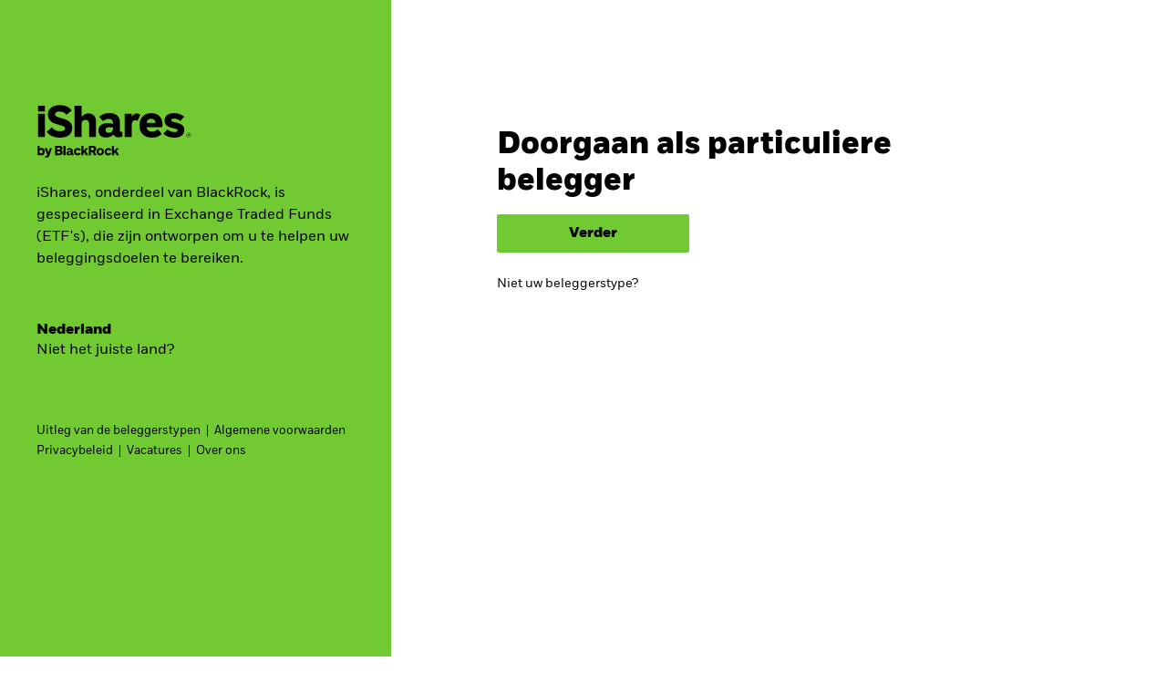

--- FILE ---
content_type: text/html;charset=UTF-8
request_url: https://www.ishares.com/nl/particuliere-belegger/nl/producten/298068/
body_size: 20784
content:
<!DOCTYPE html>
<html xmlns="http://www.w3.org/1999/xhtml" prefix="og: http://ogp.me/ns#" lang="nl-NL" xml:lang="nl-NL">
<head>
<link rel="preload" href="/uk-retail-c-assets/include/bundles/minified-72de18bfd15bdd8a3b939001ac501ee2.css" as="style" />
<link rel="preload" href="/uk-retail-c-assets/include/bundles/minified-93174e23fe198f34697ea7384acdd7b5.css" as="style" />
<link rel="preload" href="/uk-retail-c-assets/include/bundles/minified-2b07e1b93d94af5c7c571404379ad489.css" as="style" />
<link rel="preload" href="/uk-retail-c-assets/include/bundles/minified-91f887f689bc037b206de31b17296c65.css" as="style" />
<link rel="preload" href="/uk-retail-c-assets/include/bundles/minified-45094e25f372af0290bb94bf131a7d13.css" as="style" />
<link rel="preload" href="/uk-retail-c-assets/include/bundles/minified-87ba0cbe52ebcbea6b1f0a3bc28f4dcd.css" as="style" />
<link rel="preload" href="/uk-retail-c-assets/include/bundles/minified-e13fa7b519af5f80d14379225d4b955b.css" as="style" />
<script nonce="AIzM0eLJbxDq4cwrSZ3Nvw==">
//<![CDATA[
var vice= { config: { viceAccountId: 'blackrock', viceSiteId: 'isharesprod', viceZoneId: '', viceSectionId: '' } }
//]]>
</script>
<script src="//sourcedefense.blackrock.com/cdncch/vice_loader/blackrock/isharesprod"></script>
<link type="image/x-icon" href="/uk-retail-c-assets/ishares-favicon.ico" rel="shortcut icon"/>
<script nonce="AIzM0eLJbxDq4cwrSZ3Nvw==">
//<![CDATA[
var ASSET_PREFIX_PATH='/uk-retail-c-assets/';
window['adrum-start-time'] = new Date().getTime();
var BLK = { deferredFunctions: [], ready: function(f) { BLK.deferredFunctions.push(f); } };
/* Returns the nonce. */
BLK.getScriptNonce = function () {
var script = document.querySelector && document.querySelector('script[nonce]');
if (script) {
var nonce = script['nonce'] || script.getAttribute('nonce');
return nonce;
}
return '';
};
//]]>
</script>
<script nonce="AIzM0eLJbxDq4cwrSZ3Nvw==">
//<![CDATA[
(function(){
if (typeof BLK === "undefined" || !BLK) {
window.BLK = {};
}
BLK["isAtmos"] = true;
})();
//]]>
</script>
<link rel="stylesheet" href="/uk-retail-c-assets/include/bundles/minified-72de18bfd15bdd8a3b939001ac501ee2.css" />
<link rel="stylesheet" href="/uk-retail-c-assets/include/bundles/minified-93174e23fe198f34697ea7384acdd7b5.css" />
<link rel="stylesheet" href="/uk-retail-c-assets/include/bundles/minified-2b07e1b93d94af5c7c571404379ad489.css" />
<link rel="stylesheet" href="/uk-retail-c-assets/include/bundles/minified-91f887f689bc037b206de31b17296c65.css" />
<link rel="stylesheet" href="/uk-retail-c-assets/include/bundles/minified-45094e25f372af0290bb94bf131a7d13.css" />
<link rel="stylesheet" href="/uk-retail-c-assets/include/bundles/minified-87ba0cbe52ebcbea6b1f0a3bc28f4dcd.css" />
<link rel="stylesheet" href="/uk-retail-c-assets/include/bundles/minified-e13fa7b519af5f80d14379225d4b955b.css" />
<script src="/uk-retail-c-assets/include/bundles/minified-c70f2b79d0d66dd19b0843dfc2618462.js" defer="defer"></script>
<script src="/uk-retail-c-assets/include/bundles/minified-f484c316668bbff493eeabbc31030da3.js" defer="defer"></script>
<script src="/uk-retail-c-assets/include/bundles/minified-e991d4029b2117c8404022e0f1cf1158.js" defer="defer"></script>
<script src="/uk-retail-c-assets/include/bundles/minified-9d3bc99d821520a7d17be3679f058138.js" defer="defer"></script>
<script src="/uk-retail-c-assets/include/bundles/minified-49e8e4101411799a7633572df295162c.js" defer="defer"></script>
<script src="/uk-retail-c-assets/include/bundles/minified-fc6d34cf66bb71029f1f3903ae43139a.js" defer="defer"></script>
<script src="/uk-retail-c-assets/include/bundles/minified-aac72b52f3ae768117a96c3fb7dee807.js" defer="defer"></script>
<script src="/uk-retail-c-assets/include/bundles/minified-2e5bc4c9fe71e0d37aea09ddd32e9c81.js" defer="defer"></script>
<script src="/uk-retail-c-assets/include/bundles/minified-2e64173863e4bf1e43c5814118829984.js" defer="defer"></script>
<script src="/uk-retail-c-assets/include/bundles/minified-95e9d4a9c134cd51bce864b26a6a1640.js" defer="defer"></script>
<script src="/uk-retail-c-assets/include/bundles/minified-a6cfa7298fbc97a522babcd20599e43c.js" defer="defer"></script>
<script src="/uk-retail-c-assets/include/bundles/minified-9d583a8f12d40770ccf773a080422ffc.js" defer="defer"></script>
<script src="/uk-retail-c-assets/include/bundles/minified-5f22e93552f5fbc0aa58f2adfd557038.js" defer="defer"></script>
<title>Exchange-Traded Funds (ETF’s) | iShares NL - BlackRock</title>
<script nonce="AIzM0eLJbxDq4cwrSZ3Nvw==">
//<![CDATA[
var adobe_report_suite_id,adobe_portfolio_id,adobe_ticker,adobe_product_type,adobe_logged_in,adobe_logged_out,adobe_registration_submitted,partner_name,partner_user_id,partner_firm_name,ignore_adobe_for_user;
adobe_report_suite_id='blk-global-prod,blk-nl-ishares-prod';
var globalAnalyticsParams = {
googleSiteId: "UA-51649809-1",
envNet: "dmz",
envType: "prod",
pageName: "site entry",
siteName: "ishares-nl",
country: "nl",
languageSelector: "nl",
isInternalTraffic: "false",
isInternalLogin: "false",
siteSection: "home",
siteSubSection: "home",
siteSubSubSection: "home",
padlockedContent: "no",
webTrackingId: "",
loggedIn: "no",
analyticsAllowed: "true",
enableAbTesting: "false",
analyticsRegime: "US",
usState: "OH",
usAccessLevel: ""
};
var NTPT_GLBLEXTRA = "site=ishares-nl"
+ "&env=prod"
+ "&language=nl"
+ "&country=" + globalAnalyticsParams.country
+ "&usertype=individual"
+ "&investorType="
+ "&un="
+ "&loggedin=no"
+ "&firm=" + encodeURIComponent("")
+ "&pagename=" + encodeURIComponent(globalAnalyticsParams.pageName)
+ "&cc1=" + encodeURIComponent("home")
+ "&cc2=" + encodeURIComponent("home")
+ "&cc3=" + encodeURIComponent("home")
+ "&padlocked=no"
;
var universalCodeUrl = '//universal.iperceptions.com/wrapper.js';
var universalCodeiPerceptionsKey = '27541646-d00c-423a-bf31-5db25f49c423';
BLK.isCwpUserSignedIn = false;
BLK.siteName = "ishares-nl";
BLK.apiGatewayUrl = "https://www.blackrock.com/api-gateway";
BLK.apigeePath = "https://api.blackrock.com";
//]]>
</script>
<script src="//tags.tiqcdn.com/utag/blackrock/main/prod/utag.js" type="text/javascript" defer="defer"></script>
<meta name="cmsPageId" content="1642064481840" />
<meta name="viewport" content="width=device-width, initial-scale=1" />
<meta name="description" content="iShares door BlackRock, wereldwijd de grootste aanbieder van ETF’s, biedt blootstelling aan diverse beleggingscategorieën. Ontdek hoe." />
<meta name="keywords" content="" />
<meta name="articleTitle" content="Exchange-Traded Funds (ETF’s) | iShares NL - BlackRock" />
<meta name="pageSummary" content="iShares door BlackRock, wereldwijd de grootste aanbieder van ETF’s, biedt blootstelling aan diverse beleggingscategorieën. Ontdek hoe." />
<meta property="og:title" content="Exchange-Traded Funds (ETF’s) | iShares NL - BlackRock" />
<meta property="og:type" content="website" />
<meta property="og:image" content="/uk-retail-c-assets/include/common/images/blackrock_logo.png" />
<meta property="og:site_name" content="BlackRock" />
<meta property="og:locale" content="nl_NL" />
<meta property="og:url" content="https://www.ishares.com/nl" />
<link rel="canonical" href="https://www.ishares.com/nl" />
<script src="/uk-retail-c-assets/include/bundles/minified-336ad6f1a3a2b717a8a61460891088f5.js" defer="defer"></script>
<!-- BUNDLE: design-system-webcomponents -->
<script nomodule src="/uk-retail-c-assets/include/design-system/js/components/web-components/design-system.js?version=2025.12.1" defer="defer"></script>
<script type="module" src="/uk-retail-c-assets/include/design-system/js/components/web-components/design-system.esm.js?version=2025.12.1"></script>
</head>
<body id="ishares-nl" class="blkPage ds-ishares-site page-class-index blk-responsive nl_NL" tabindex="-1">
<div class="ls-canvas content-page-wide-12"><div class="ls-row" id="mastheadWrapper" role="banner">
<div class="ls-area">
<div class="ls-cmp-wrap"  id="w1642064481844" >
<div class="iw_component"  id="c1642064481844" >

<!-- COMPONENT: vi16-page-frame/Masthead -->
<a id="skip-to-content" href="#bodyWrapper">Skip to content</a>
<div data-componentName="Masthead">
<section brand="ishares" country="NL">
<ds-global-nav class="container-fluid ds-body-xs">
<header class="row">
<section class="ds-col ds-left">
<ul class="ds-l1-menu ds-brand-site-links">
<li>
<a href="https://www.blackrock.com/nl" data-link-event="cta:BlackRock" aria-label="Go to the BlackRock homepage" target="_blank" class="ds-link-subdued-secondary"> BlackRock
</a> </li>
<li>
<a href="/nl/particuliere-belegger/nl" data-link-event="cta:iShares" aria-label="Go to the iShares homepage" target="_self" class="ds-link-subdued-secondary"> iShares
</a> </li>
<li>
<a href="https://www.blackrock.com/aladdin" data-link-event="cta:Aladdin" aria-label="Go to the Aladdin homepage" target="_blank" class="ds-link-subdued-secondary"> Aladdin
</a> </li>
</ul>
</section>
<section class="ds-col ds-right">
<div class="ds-investor-type-dropdown">
<input type="hidden" id="ds-current-investor-type" value="Particuliere belegger">
<ds-navigation-dropdown>
<button class="ds-body-xs" aria-controls="ds-investor-selector-content" aria-expanded="false">
<span>Particuliere belegger <i class="fa fa-caret-down"></i></span>
</button>
</ds-navigation-dropdown>
</div>
<div class="ds-country-dropdown">
<input type="hidden" id="ds-current-country" value="Nederland">
<ds-navigation-dropdown>
<button class="ds-body-xs" aria-controls="ds-country-selector-content" aria-expanded="false">
<span>Nederland <i class="fa fa-caret-down"></i></span>
</button>
</ds-navigation-dropdown>
</div>
</section>
<ds-global-nav-mobile-menu>
<ul class="ds-l1-menu" role="menubar">
<li class="ds-investor-type ds-l1-menu-item ds-body-m">
<a class="ds-l1-menu-item-link" href="#" role="menuitem" aria-haspopup="true" aria-expanded="false">
<div class="ds-l1-link-text">Particuliere belegger</div>
<i class="fa fa-chevron-right" aria-hidden="true"></i>
</a>
<ds-responsive-nav-menu-drawer class="ds-default-rendered" role="menu">
<div class="ds-nav-menu-drawer-content">
<div class="ds-back-to-l1">
<a class="ds-body-m-bold ds-link-subdued-secondary" href="#" role="button">
<i class="fa fa-chevron-left"></i>
Ander beleggerstype
</a>
</div>
<ds-investor-type-selector>
<ul class="ds-investor-types" role="none">
<li role="none">
<a href="/nl/particuliere-belegger/nl" data-link-event="ishares-nl | index | vi16-page-frame/Masthead | global nav | investor type switch | switch | switch user type to | Particuliere belegger" class="ds-investor-type ds-selected"> <div class="ds-investor-type-label ds-heading-xs-lc">Particuliere belegger</div>
<i class="fa fa-check"></i>
<div class="ds-investor-type-message ds-body-s"></div>
</a> </li>
<li role="none">
<a href="/nl/professionele-belegger/nl" data-link-event="ishares-nl | index | vi16-page-frame/Masthead | global nav | investor type switch | switch | switch user type to | Professionele belegger" class="ds-investor-type"> <div class="ds-investor-type-label ds-heading-xs-lc">Professionele belegger</div>
<div class="ds-investor-type-message ds-body-s"></div>
</a> </li>
</ul>
</ds-investor-type-selector>
</div>
</ds-responsive-nav-menu-drawer>
</li>
<li class="ds-country ds-l1-menu-item ds-body-m">
<a class="ds-l1-menu-item-link" href="#" role="menuitem" aria-haspopup="true" aria-expanded="false">
<div class="ds-l1-link-text">
Nederland </div>
<i class="fa fa-chevron-right" aria-hidden="true"></i>
</a>
<ds-responsive-nav-menu-drawer class="ds-default-rendered" role="menu">
<div class="ds-nav-menu-drawer-content">
<div class="ds-back-to-l1">
<a class="ds-body-m-bold ds-link-subdued-secondary" href="#" role="button">
<i class="fa fa-chevron-left"></i>Change location
</a>
</div>
<ds-country-selector>
<ul class="ds-country-selections-wrapper">
<li class="ds-country-selected ds-country-selected-featured">
<a href="https://www.ishares.com/nl?locale=nl-NL&amp;switch=y" data-link-event="country:NL" class="ds-link-subdued-secondary ds-country-selection ds-body-m">Nederland <i class="fas fa-check" aria-hidden="true"></i>
</a> </li>
<li >
<a href="https://www.blackrock.com/americas-offshore?locale=en_LM&amp;switch=y" lang="en" data-link-event="country:Americas Offshore" class="ds-link-subdued-secondary ds-country-selection ds-body-m"> Americas Offshore
</a> </li>
<li >
<a href="https://www.blackrock.com/au?locale=en_AU&amp;switch=y" lang="en" data-link-event="country:Australia" class="ds-link-subdued-secondary ds-country-selection ds-body-m"> Australia
</a> </li>
<li >
<a href="https://www.blackrock.com/be?locale=nl_BE&amp;switch=y" lang="nl" data-link-event="country:België" class="ds-link-subdued-secondary ds-country-selection ds-body-m"> België
</a> </li>
<li >
<a href="https://www.blackrock.com/br?locale=pt_BR&amp;switch=y" lang="pt" data-link-event="country:Brazil" class="ds-link-subdued-secondary ds-country-selection ds-body-m"> Brazil
</a> </li>
<li >
<a href="https://www.blackrock.com/ca?locale=en_CA&amp;switch=y" lang="en" data-link-event="country:Canada" class="ds-link-subdued-secondary ds-country-selection ds-body-m"> Canada
</a> </li>
<li >
<a href="https://www.blackrock.com/cl?locale=es_CL&amp;switch=y" lang="es" data-link-event="country:Chile" class="ds-link-subdued-secondary ds-country-selection ds-body-m"> Chile
</a> </li>
<li >
<a href="https://www.blackrock.com/cn?locale=zh_CN&amp;switch=y" lang="zh" data-link-event="country:China Offshore - 中国境外" class="ds-link-subdued-secondary ds-country-selection ds-body-m"> China Offshore - 中国境外
</a> </li>
<li >
<a href="https://www.blackrock.com/co?locale=es_CO&amp;switch=y" lang="es" data-link-event="country:Colombia" class="ds-link-subdued-secondary ds-country-selection ds-body-m"> Colombia
</a> </li>
<li >
<a href="https://www.blackrock.com/dk?locale=en_DK&amp;switch=y" lang="en" data-link-event="country:Denmark" class="ds-link-subdued-secondary ds-country-selection ds-body-m"> Denmark
</a> </li>
<li >
<a href="https://www.ishares.com/de?locale=de_DE&amp;switch=y" lang="de" data-link-event="country:Deutschland" class="ds-link-subdued-secondary ds-country-selection ds-body-m"> Deutschland
</a> </li>
<li >
<a href="https://www.blackrock.com/ae?locale=en_AE&amp;switch=y" lang="en" data-link-event="country:Dubai (IFC)" class="ds-link-subdued-secondary ds-country-selection ds-body-m"> Dubai (IFC)
</a> </li>
<li >
<a href="https://www.blackrock.com/es?locale=es_ES&amp;switch=y" lang="es" data-link-event="country:España" class="ds-link-subdued-secondary ds-country-selection ds-body-m"> España
</a> </li>
<li >
<a href="https://www.blackrock.com/fi?locale=en_FI&amp;switch=y" lang="en" data-link-event="country:Finland" class="ds-link-subdued-secondary ds-country-selection ds-body-m"> Finland
</a> </li>
<li >
<a href="https://www.blackrock.com/fr?locale=fr_FR&amp;switch=y" lang="fr" data-link-event="country:France" class="ds-link-subdued-secondary ds-country-selection ds-body-m"> France
</a> </li>
<li >
<a href="https://www.blackrock.com/hk?locale=zh_HK&amp;switch=y" lang="zh" data-link-event="country:Hong Kong - 香港" class="ds-link-subdued-secondary ds-country-selection ds-body-m"> Hong Kong - 香港
</a> </li>
<li >
<a href="https://www.ishares.com/it?locale=it_IT&amp;switch=y" lang="it" data-link-event="country:Italia" class="ds-link-subdued-secondary ds-country-selection ds-body-m"> Italia
</a> </li>
<li >
<a href="https://www.blackrock.com/jp?locale=ja_JP&amp;switch=y" lang="ja" data-link-event="country:Japan - 日本" class="ds-link-subdued-secondary ds-country-selection ds-body-m"> Japan - 日本
</a> </li>
<li >
<a href="https://www.blackrock.com/kr?locale=ko_KR&amp;switch=y" lang="ko" data-link-event="country:Korea - 한국" class="ds-link-subdued-secondary ds-country-selection ds-body-m"> Korea - 한국
</a> </li>
<li >
<a href="https://www.ishares.com/lu?locale=en_LU&amp;switch=y" lang="en" data-link-event="country:Luxembourg" class="ds-link-subdued-secondary ds-country-selection ds-body-m"> Luxembourg
</a> </li>
<li >
<a href="https://www.blackrock.com/hu?locale=hu_HU&amp;switch=y" lang="hu" data-link-event="country:Magyarország" class="ds-link-subdued-secondary ds-country-selection ds-body-m"> Magyarország
</a> </li>
<li >
<a href="https://www.blackrock.com/mx?locale=es_MX&amp;switch=y" lang="es" data-link-event="country:México" class="ds-link-subdued-secondary ds-country-selection ds-body-m"> México
</a> </li>
<li class="ds-country-selected ds-country-selected-listed">
<a href="https://www.ishares.com/nl?locale=nl_NL&amp;switch=y" lang="nl" data-link-event="country:Nederland" class="ds-link-subdued-secondary ds-country-selection ds-body-m"> Nederland
<i class="fas fa-check" aria-hidden="true"></i>
</a> </li>
<li >
<a href="https://www.blackrock.com/no?locale=en_NO&amp;switch=y" lang="en" data-link-event="country:Norway" class="ds-link-subdued-secondary ds-country-selection ds-body-m"> Norway
</a> </li>
<li >
<a href="https://www.blackrock.com/pl?locale=pl_PL&amp;switch=y" lang="pl" data-link-event="country:Polska" class="ds-link-subdued-secondary ds-country-selection ds-body-m"> Polska
</a> </li>
<li >
<a href="https://www.blackrock.com/pt?locale=pt_PT&amp;switch=y" lang="pt" data-link-event="country:Portugal" class="ds-link-subdued-secondary ds-country-selection ds-body-m"> Portugal
</a> </li>
<li >
<a href="https://www.ishares.com/ch?locale=de_CH&amp;switch=y" lang="de" data-link-event="country:Schweiz" class="ds-link-subdued-secondary ds-country-selection ds-body-m"> Schweiz
</a> </li>
<li >
<a href="https://www.blackrock.com/sg?locale=en_SG&amp;switch=y" lang="en" data-link-event="country:Singapore" class="ds-link-subdued-secondary ds-country-selection ds-body-m"> Singapore
</a> </li>
<li >
<a href="https://www.blackrock.com/za?locale=en_ZA&amp;switch=y" lang="en" data-link-event="country:South Africa" class="ds-link-subdued-secondary ds-country-selection ds-body-m"> South Africa
</a> </li>
<li >
<a href="https://www.blackrock.com/se?locale=en_SE&amp;switch=y" lang="en" data-link-event="country:Sweden" class="ds-link-subdued-secondary ds-country-selection ds-body-m"> Sweden
</a> </li>
<li >
<a href="https://www.blackrock.com/tw?locale=zh_TW&amp;switch=y" lang="zh" data-link-event="country:Taiwan - 台灣" class="ds-link-subdued-secondary ds-country-selection ds-body-m"> Taiwan - 台灣
</a> </li>
<li >
<a href="https://www.ishares.com/uk?locale=en_GB&amp;switch=y" lang="en" data-link-event="country:United Kingdom" class="ds-link-subdued-secondary ds-country-selection ds-body-m"> United Kingdom
</a> </li>
<li >
<a href="https://www.ishares.com/us?locale=en_US&amp;switch=y" lang="en" data-link-event="country:United States" class="ds-link-subdued-secondary ds-country-selection ds-body-m"> United States
</a> </li>
<li >
<a href="https://www.blackrock.com/at?locale=de_AT&amp;switch=y" lang="de" data-link-event="country:Õsterreich" class="ds-link-subdued-secondary ds-country-selection ds-body-m"> Õsterreich
</a> </li>
<li >
<a href="https://www.blackrock.com/corporate?locale=en_US&amp;switch=y" lang="en" data-link-event="country:Location not listed" class="ds-link-subdued-secondary ds-country-selection ds-body-m"> Location not listed
</a> </li>
</ul>
</ds-country-selector>
</div>
</ds-responsive-nav-menu-drawer>
</li>
</ul>
<ul class="ds-l1-menu ds-brand-site-links">
<li>
<a href="https://www.blackrock.com/nl" data-link-event="cta:BlackRock" aria-label="Go to the BlackRock homepage" target="_blank" class="ds-link-subdued-secondary"> BlackRock
</a> </li>
<li>
<a href="/nl/particuliere-belegger/nl" data-link-event="cta:iShares" aria-label="Go to the iShares homepage" target="_self" class="ds-link-subdued-secondary"> iShares
</a> </li>
<li>
<a href="https://www.blackrock.com/aladdin" data-link-event="cta:Aladdin" aria-label="Go to the Aladdin homepage" target="_blank" class="ds-link-subdued-secondary"> Aladdin
</a> </li>
</ul>
</ds-global-nav-mobile-menu>
</header>
<ds-drawer class="ds-investor-type-selector" no-border mode="reveal" id="ds-investor-selector-content">
<div class="ds-drawer-container">
<div class="container-fluid">
<div class="row">
<div class="col ds-col">
<div class="ds-drawer-content" id="ds-investor-selector-content"> <ds-investor-type-selector>
<header>
<div class="d-flex justify-content-end">
<div class="ds-button ds-investor-type-close" type="tertiary" compact no-min-width>
<button class="ds-button-container ds-close-button">
<span>
SLUITEN <i class="fa fa-close" aria-hidden="true"></i>
</span>
</button>
</div>
</div>
<div class="row">
<h3 class="ds-heading-m-lc ds-col col-lg-11">Ander beleggerstype</h3>
</div>
</header>
<div class="row ds-investor-types">
<div class="ds-col col-lg-6 col-xl-4">
<a href="/nl/particuliere-belegger/nl" data-link-event="ishares-nl | index | vi16-page-frame/Masthead | global nav | investor type switch | switch | switch user type to | Particuliere belegger" class="ds-investor-type ds-selected"> <div class="ds-investor-type-label ds-heading-xs-lc">Particuliere belegger</div>
<i class="fa fa-check"></i>
<div class="ds-investor-type-message ds-body-s"></div>
</a> </div>
<div class="ds-col col-lg-6 col-xl-4">
<a href="/nl/professionele-belegger/nl" data-link-event="ishares-nl | index | vi16-page-frame/Masthead | global nav | investor type switch | switch | switch user type to | Professionele belegger" class="ds-investor-type"> <div class="ds-investor-type-label ds-heading-xs-lc">Professionele belegger</div>
<div class="ds-investor-type-message ds-body-s"></div>
</a> </div>
</div>
</ds-investor-type-selector>
</div>
</div>
</div>
</div>
<div class="ds-drawer-full-width-content"></div>
</div>
</ds-drawer>
<ds-drawer class="ds-country-selector" no-border mode="reveal" id="ds-country-selector-content">
<div class="ds-drawer-container">
<div class="container-fluid">
<div class="row">
<div class="col ds-col">
<div class="ds-drawer-content" id="ds-country-selector-content">
<ds-country-selector>
<header class="ds-country-selector-header">
<div class="d-flex justify-content-end">
<div class="ds-button ds-country-close" type="tertiary" compact no-min-width>
<button class="ds-button-container ds-close-button">
<span>
SLUITEN <i class="fa fa-close" aria-hidden="true"></i>
</span>
</button>
</div>
</div>
<h3 class="ds-heading-m-lc">Verander uw locatie</h3>
</header>
<ul class="ds-country-selections-wrapper">
<li class="ds-country-selected ds-country-selected-featured">
<a href="https://www.ishares.com/nl?locale=nl-NL&amp;switch=y" data-link-event="country:NL" class="ds-link-subdued-secondary ds-country-selection ds-body-m">Nederland <i class="fas fa-check" aria-hidden="true"></i>
</a> </li>
<li >
<a href="https://www.blackrock.com/americas-offshore?locale=en_LM&amp;switch=y" lang="en" data-link-event="country:Americas Offshore" class="ds-link-subdued-secondary ds-country-selection ds-body-m"> Americas Offshore
</a> </li>
<li >
<a href="https://www.blackrock.com/au?locale=en_AU&amp;switch=y" lang="en" data-link-event="country:Australia" class="ds-link-subdued-secondary ds-country-selection ds-body-m"> Australia
</a> </li>
<li >
<a href="https://www.blackrock.com/be?locale=nl_BE&amp;switch=y" lang="nl" data-link-event="country:België" class="ds-link-subdued-secondary ds-country-selection ds-body-m"> België
</a> </li>
<li >
<a href="https://www.blackrock.com/br?locale=pt_BR&amp;switch=y" lang="pt" data-link-event="country:Brazil" class="ds-link-subdued-secondary ds-country-selection ds-body-m"> Brazil
</a> </li>
<li >
<a href="https://www.blackrock.com/ca?locale=en_CA&amp;switch=y" lang="en" data-link-event="country:Canada" class="ds-link-subdued-secondary ds-country-selection ds-body-m"> Canada
</a> </li>
<li >
<a href="https://www.blackrock.com/cl?locale=es_CL&amp;switch=y" lang="es" data-link-event="country:Chile" class="ds-link-subdued-secondary ds-country-selection ds-body-m"> Chile
</a> </li>
<li >
<a href="https://www.blackrock.com/cn?locale=zh_CN&amp;switch=y" lang="zh" data-link-event="country:China Offshore - 中国境外" class="ds-link-subdued-secondary ds-country-selection ds-body-m"> China Offshore - 中国境外
</a> </li>
<li >
<a href="https://www.blackrock.com/co?locale=es_CO&amp;switch=y" lang="es" data-link-event="country:Colombia" class="ds-link-subdued-secondary ds-country-selection ds-body-m"> Colombia
</a> </li>
<li >
<a href="https://www.blackrock.com/dk?locale=en_DK&amp;switch=y" lang="en" data-link-event="country:Denmark" class="ds-link-subdued-secondary ds-country-selection ds-body-m"> Denmark
</a> </li>
<li >
<a href="https://www.ishares.com/de?locale=de_DE&amp;switch=y" lang="de" data-link-event="country:Deutschland" class="ds-link-subdued-secondary ds-country-selection ds-body-m"> Deutschland
</a> </li>
<li >
<a href="https://www.blackrock.com/ae?locale=en_AE&amp;switch=y" lang="en" data-link-event="country:Dubai (IFC)" class="ds-link-subdued-secondary ds-country-selection ds-body-m"> Dubai (IFC)
</a> </li>
<li >
<a href="https://www.blackrock.com/es?locale=es_ES&amp;switch=y" lang="es" data-link-event="country:España" class="ds-link-subdued-secondary ds-country-selection ds-body-m"> España
</a> </li>
<li >
<a href="https://www.blackrock.com/fi?locale=en_FI&amp;switch=y" lang="en" data-link-event="country:Finland" class="ds-link-subdued-secondary ds-country-selection ds-body-m"> Finland
</a> </li>
<li >
<a href="https://www.blackrock.com/fr?locale=fr_FR&amp;switch=y" lang="fr" data-link-event="country:France" class="ds-link-subdued-secondary ds-country-selection ds-body-m"> France
</a> </li>
<li >
<a href="https://www.blackrock.com/hk?locale=zh_HK&amp;switch=y" lang="zh" data-link-event="country:Hong Kong - 香港" class="ds-link-subdued-secondary ds-country-selection ds-body-m"> Hong Kong - 香港
</a> </li>
<li >
<a href="https://www.ishares.com/it?locale=it_IT&amp;switch=y" lang="it" data-link-event="country:Italia" class="ds-link-subdued-secondary ds-country-selection ds-body-m"> Italia
</a> </li>
<li >
<a href="https://www.blackrock.com/jp?locale=ja_JP&amp;switch=y" lang="ja" data-link-event="country:Japan - 日本" class="ds-link-subdued-secondary ds-country-selection ds-body-m"> Japan - 日本
</a> </li>
<li >
<a href="https://www.blackrock.com/kr?locale=ko_KR&amp;switch=y" lang="ko" data-link-event="country:Korea - 한국" class="ds-link-subdued-secondary ds-country-selection ds-body-m"> Korea - 한국
</a> </li>
<li >
<a href="https://www.ishares.com/lu?locale=en_LU&amp;switch=y" lang="en" data-link-event="country:Luxembourg" class="ds-link-subdued-secondary ds-country-selection ds-body-m"> Luxembourg
</a> </li>
<li >
<a href="https://www.blackrock.com/hu?locale=hu_HU&amp;switch=y" lang="hu" data-link-event="country:Magyarország" class="ds-link-subdued-secondary ds-country-selection ds-body-m"> Magyarország
</a> </li>
<li >
<a href="https://www.blackrock.com/mx?locale=es_MX&amp;switch=y" lang="es" data-link-event="country:México" class="ds-link-subdued-secondary ds-country-selection ds-body-m"> México
</a> </li>
<li class="ds-country-selected ds-country-selected-listed">
<a href="https://www.ishares.com/nl?locale=nl_NL&amp;switch=y" lang="nl" data-link-event="country:Nederland" class="ds-link-subdued-secondary ds-country-selection ds-body-m"> Nederland
<i class="fas fa-check" aria-hidden="true"></i>
</a> </li>
<li >
<a href="https://www.blackrock.com/no?locale=en_NO&amp;switch=y" lang="en" data-link-event="country:Norway" class="ds-link-subdued-secondary ds-country-selection ds-body-m"> Norway
</a> </li>
<li >
<a href="https://www.blackrock.com/pl?locale=pl_PL&amp;switch=y" lang="pl" data-link-event="country:Polska" class="ds-link-subdued-secondary ds-country-selection ds-body-m"> Polska
</a> </li>
<li >
<a href="https://www.blackrock.com/pt?locale=pt_PT&amp;switch=y" lang="pt" data-link-event="country:Portugal" class="ds-link-subdued-secondary ds-country-selection ds-body-m"> Portugal
</a> </li>
<li >
<a href="https://www.ishares.com/ch?locale=de_CH&amp;switch=y" lang="de" data-link-event="country:Schweiz" class="ds-link-subdued-secondary ds-country-selection ds-body-m"> Schweiz
</a> </li>
<li >
<a href="https://www.blackrock.com/sg?locale=en_SG&amp;switch=y" lang="en" data-link-event="country:Singapore" class="ds-link-subdued-secondary ds-country-selection ds-body-m"> Singapore
</a> </li>
<li >
<a href="https://www.blackrock.com/za?locale=en_ZA&amp;switch=y" lang="en" data-link-event="country:South Africa" class="ds-link-subdued-secondary ds-country-selection ds-body-m"> South Africa
</a> </li>
<li >
<a href="https://www.blackrock.com/se?locale=en_SE&amp;switch=y" lang="en" data-link-event="country:Sweden" class="ds-link-subdued-secondary ds-country-selection ds-body-m"> Sweden
</a> </li>
<li >
<a href="https://www.blackrock.com/tw?locale=zh_TW&amp;switch=y" lang="zh" data-link-event="country:Taiwan - 台灣" class="ds-link-subdued-secondary ds-country-selection ds-body-m"> Taiwan - 台灣
</a> </li>
<li >
<a href="https://www.ishares.com/uk?locale=en_GB&amp;switch=y" lang="en" data-link-event="country:United Kingdom" class="ds-link-subdued-secondary ds-country-selection ds-body-m"> United Kingdom
</a> </li>
<li >
<a href="https://www.ishares.com/us?locale=en_US&amp;switch=y" lang="en" data-link-event="country:United States" class="ds-link-subdued-secondary ds-country-selection ds-body-m"> United States
</a> </li>
<li >
<a href="https://www.blackrock.com/at?locale=de_AT&amp;switch=y" lang="de" data-link-event="country:Õsterreich" class="ds-link-subdued-secondary ds-country-selection ds-body-m"> Õsterreich
</a> </li>
<li >
<a href="https://www.blackrock.com/corporate?locale=en_US&amp;switch=y" lang="en" data-link-event="country:Location not listed" class="ds-link-subdued-secondary ds-country-selection ds-body-m"> Location not listed
</a> </li>
</ul>
</ds-country-selector>
</div>
</div>
</div>
</div>
<div class="ds-drawer-full-width-content"></div>
</div>
</ds-drawer>
</ds-global-nav>
</section>
</div></div>
</div>
</div>
<div class="ls-area" id="navWrapper">
<div class="ls-cmp-wrap"  id="w1642064481845" >
<div class="iw_component"  id="c1642064481845" >

<!-- COMPONENT: vi16-page-frame/Main Nav -->
<div data-componentName="Main Nav">
<section brand="ishares" country="NL">
<ds-primary-nav id="ds-primary-nav" class="container-fluid">
<span hidden id="primary-nav-label">
Primaire navigatie </span>
<section class="ds-primary-nav-container">
<ds-overlay class="ds-primary-nav-overlay"></ds-overlay>
<div class="ds-top-row">
<div class="ds-top-left-container">
<ds-hamburger-button>
<button aria-labelledby="primary-nav-label" aria-expanded="false">
<span></span>
</button>
</ds-hamburger-button>
<a href="/nl/particuliere-belegger/nl" title="Go to iShares Homepage" class="ds-ishares-logo"><img src="/uk-retail-c-assets/cache-1564149267000/images/media-bin/web/global/logos/logo-ishares.svg" alt="iShares" width="162px" height="23px"/></a> </div>
<div class="ds-center-container">
</div>
<div class="ds-nav-icons">
<div class="ds-compare-basket">
<div class="compare-basket-button">
</div>
</div>
<div class="ds-search">
<button title="" aria-label="Search">
<div class="ds-icon-button-container">
<span class="ds-search-icon"><i class="fa fa-search search" data-id="search" role="button" aria-label="Search" aria-expanded="false"></i></span>
<span class="ds-search-text ds-body-s">Zoek</span>
</div>
</button>
</div>
</div>
</div>
<div class="ds-bottom-row">
<ds-responsive-nav-menu>
<nav class="ds-navigation" aria-labelledby="primary-nav-label">
<ul class="ds-l1-menu" data-level-shown="l1" role="menubar">
<li class="ds-l1-menu-item ds-body-m-bold" role="none">
<a class="ds-l1-menu-item-link" href="#" role="menuitem" aria-haspopup="true" aria-expanded="false" data-link-event="Producten">
<div class="ds-l1-link-text">
Producten </div>
<span class="fa fa-chevron-right"></span>
</a>
<ds-responsive-nav-menu-drawer class="ds-default-rendered" role="menu">
<div class="ds-nav-menu-drawer-content">
<div class="ds-back-to-l1">
<a class="ds-body-m-bold ds-link-subdued-secondary" href="#" role="button"><i class="fa fa-chevron-left"></i>Producten</a>
</div>
<div class="ds-categorised-links-wrapper ds-margin-3-columns">
<div class="ds-categorised-menu-container">
<div id="ds-category-id-vind-een-fonds" class="ds-l2-category-name ds-eyebrow-s">VIND EEN FONDS</div>
<ul class="ds-categorised-links" role="none" aria-labelledby="ds-category-label-vind-een-fonds">
<li class="ds-l3-menu-item" role="none">
<a href="/nl/particuliere-belegger/nl/producten/etf-investments" role="menuitem" data-link-event="/sites/ishares-nl/index.page|vi16-Primary-nav|Producten|VIND EEN FONDS|CTA|Go-to|Alle iShares producten|products/etf-investments" aria-label="Alle iShares producten 1 of 1" class="ds-body-m ds-link-subdued-secondary">Alle iShares producten</a> </li>
</ul>
<span id="ds-category-label-vind-een-fonds" class="sr-only">
VIND EEN FONDS 1 item
</span>
</div>
<div class="ds-categorised-menu-container">
<div id="ds-category-id-beleggingscategorie" class="ds-l2-category-name ds-eyebrow-s">BELEGGINGSCATEGORIE</div>
<ul class="ds-categorised-links" role="none" aria-labelledby="ds-category-label-beleggingscategorie">
<li class="ds-l3-menu-item" role="none">
<a href="/nl/particuliere-belegger/nl/producten/etf-investments#/?fac=43535|43580|43581|43584|43585|43615" role="menuitem" data-link-event="/sites/ishares-nl/index.page|vi16-Primary-nav|Producten|BELEGGINGSCATEGORIE|CTA|Go-to|Aandelen|products/etf-investments?#/?fac=43535%7C43580%7C43581%7C43584%7C43585%7C43615" aria-label="Aandelen 1 of 4" class="ds-body-m ds-link-subdued-secondary">Aandelen</a> </li>
<li class="ds-l3-menu-item" role="none">
<a href="/nl/particuliere-belegger/nl/producten/etf-investments#/?fac=43587|43597|43608" role="menuitem" data-link-event="/sites/ishares-nl/index.page|vi16-Primary-nav|Producten|BELEGGINGSCATEGORIE|CTA|Go-to|Grondstoffen|products/etf-investments?#/?fac=43587%7C43597%7C43608" aria-label="Grondstoffen 2 of 4" class="ds-body-m ds-link-subdued-secondary">Grondstoffen</a> </li>
<li class="ds-l3-menu-item" role="none">
<a href="/nl/particuliere-belegger/nl/producten/etf-investments#/?fac=43549|43563|43566|43573|43588|43774|43775|OTHR43515" role="menuitem" data-link-event="/sites/ishares-nl/index.page|vi16-Primary-nav|Producten|BELEGGINGSCATEGORIE|CTA|Go-to|Obligaties|products/etf-investments?#/?fac=43549%7C43563%7C43566%7C43573%7C43588%7C43774%7C43775%7COTHR43515" aria-label="Obligaties 3 of 4" class="ds-body-m ds-link-subdued-secondary">Obligaties</a> </li>
<li class="ds-l3-menu-item" role="none">
<a href="/nl/particuliere-belegger/nl/producten/etf-investments#/?fac=43776" role="menuitem" data-link-event="/sites/ishares-nl/index.page|vi16-Primary-nav|Producten|BELEGGINGSCATEGORIE|CTA|Go-to|Vastgoed|products/etf-investments?#/?fac=43776" aria-label="Vastgoed 4 of 4" class="ds-body-m ds-link-subdued-secondary">Vastgoed</a> </li>
</ul>
<span id="ds-category-label-beleggingscategorie" class="sr-only">
BELEGGINGSCATEGORIE 4 items
</span>
</div>
<div class="ds-categorised-menu-container">
<div id="ds-category-id-productreeks" class="ds-l2-category-name ds-eyebrow-s">PRODUCTREEKS</div>
<ul class="ds-categorised-links" role="none" aria-labelledby="ds-category-label-productreeks">
<li class="ds-l3-menu-item" role="none">
<a href="/nl/particuliere-belegger/nl/producten/etf-investments#/?fst=50567" role="menuitem" data-link-event="/sites/ishares-nl/index.page|vi16-Primary-nav|Producten|PRODUCTREEKS|CTA|Go-to|Core|products/etf-investments?#/?fst=50567" aria-label="Core 1 of 4" class="ds-body-m ds-link-subdued-secondary">Core</a> </li>
<li class="ds-l3-menu-item" role="none">
<a href="/nl/particuliere-belegger/nl/producten/etf-investments#/?fst=50584" role="menuitem" data-link-event="/sites/ishares-nl/index.page|vi16-Primary-nav|Producten|PRODUCTREEKS|CTA|Go-to|Factorbeleggen|products/etf-investments?#/?fst=50584" aria-label="Factorbeleggen 2 of 4" class="ds-body-m ds-link-subdued-secondary">Factorbeleggen</a> </li>
<li class="ds-l3-menu-item" role="none">
<a href="/nl/particuliere-belegger/nl/producten/etf-investments#/?dataView=esgMetrics&amp;esgsuit=60522|60524|61353|61354" role="menuitem" data-link-event="/sites/ishares-nl/index.page|vi16-Primary-nav|Producten|PRODUCTREEKS|CTA|Go-to|Duurzaam|products/etf-investments?#/?dataView=esgMetrics&esgsuit=60522%7C60524%7C61353%7C61354" aria-label="Duurzaam 3 of 4" class="ds-body-m ds-link-subdued-secondary">Duurzaam</a> </li>
<li class="ds-l3-menu-item" role="none">
<a href="/nl/particuliere-belegger/nl/producten/etf-investments#/?fst=51034" role="menuitem" data-link-event="/sites/ishares-nl/index.page|vi16-Primary-nav|Producten|PRODUCTREEKS|CTA|Go-to|Thematisch|products/etf-investments?#/?fst=51034" aria-label="Thematisch 4 of 4" class="ds-body-m ds-link-subdued-secondary">Thematisch</a> </li>
</ul>
<span id="ds-category-label-productreeks" class="sr-only">
PRODUCTREEKS 4 items
</span>
</div>
</div>
</div>
</ds-responsive-nav-menu-drawer>
</li>
<li class="ds-l1-menu-item ds-body-m-bold" role="none">
<a class="ds-l1-menu-item-link" href="#" role="menuitem" aria-haspopup="true" aria-expanded="false" data-link-event="Thema&#39;s">
<div class="ds-l1-link-text">
Thema&#39;s </div>
<span class="fa fa-chevron-right"></span>
</a>
<ds-responsive-nav-menu-drawer class="ds-default-rendered" role="menu">
<div class="ds-nav-menu-drawer-content">
<div class="ds-back-to-l1">
<a class="ds-body-m-bold ds-link-subdued-secondary" href="#" role="button"><i class="fa fa-chevron-left"></i>Thema&#39;s</a>
</div>
<div class="ds-categorised-links-wrapper ds-margin-3-columns">
<div class="ds-categorised-menu-container">
<div id="ds-category-id-thema's" class="ds-l2-category-name ds-eyebrow-s">THEMA'S</div>
<ul class="ds-categorised-links" role="none" aria-labelledby="ds-category-label-thema's">
<li class="ds-l3-menu-item" role="none">
<a href="/nl/particuliere-belegger/nl/themas/obligaties" role="menuitem" data-link-event="/sites/ishares-nl/index.page|vi16-Primary-nav|Thema&#39;s|THEMA'S|CTA|Go-to|Obligaties|themes/fixed-income/index" aria-label="Obligaties 1 of 4" class="ds-body-m ds-link-subdued-secondary">Obligaties</a> </li>
<li class="ds-l3-menu-item" role="none">
<a href="/nl/particuliere-belegger/nl/themas/duurzaam-en-transitiebeleggen" role="menuitem" data-link-event="/sites/ishares-nl/index.page|vi16-Primary-nav|Thema&#39;s|THEMA'S|CTA|Go-to|Duurzaam en transitiebeleggen|themes/sustainable-and-transition-investing" aria-label="Duurzaam en transitiebeleggen 2 of 4" class="ds-body-m ds-link-subdued-secondary">Duurzaam en transitiebeleggen</a> </li>
<li class="ds-l3-menu-item" role="none">
<a href="/nl/particuliere-belegger/nl/themas/actieve-etfs" role="menuitem" data-link-event="/sites/ishares-nl/index.page|vi16-Primary-nav|Thema&#39;s|THEMA'S|CTA|Go-to|Actieve ETF&#39;s|themes/active-etfs/index" aria-label="Actieve ETF&#39;s 3 of 4" class="ds-body-m ds-link-subdued-secondary">Actieve ETF&#39;s</a> </li>
<li class="ds-l3-menu-item" role="none">
<a href="/nl/particuliere-belegger/nl/themas/actieve-etfs/kunstmatige-intelligentie" role="menuitem" data-link-event="/sites/ishares-nl/index.page|vi16-Primary-nav|Thema&#39;s|THEMA'S|CTA|Go-to|Kunstmatige intelligentie|themes/active-etfs/artificial-intelligence" aria-label="Kunstmatige intelligentie 4 of 4" class="ds-body-m ds-link-subdued-secondary">Kunstmatige intelligentie</a> </li>
</ul>
<span id="ds-category-label-thema's" class="sr-only">
THEMA'S 4 items
</span>
</div>
<div class="ds-categorised-menu-container">
<div id="ds-category-id-duurzaam-beleggen" class="ds-l2-category-name ds-eyebrow-s">DUURZAAM BELEGGEN</div>
<ul class="ds-categorised-links" role="none" aria-labelledby="ds-category-label-duurzaam-beleggen">
<li class="ds-l3-menu-item" role="none">
<a href="/nl/particuliere-belegger/nl/themas/duurzaam-beleggen/vind-je-weg-in-ons-aanbod" role="menuitem" data-link-event="/sites/ishares-nl/index.page|vi16-Primary-nav|Thema&#39;s|DUURZAAM BELEGGEN|CTA|Go-to|Duurzame fondsen overzicht|themes/sustainable-investing/navigate-our-range" aria-label="Duurzame fondsen overzicht 1 of 3" class="ds-body-m ds-link-subdued-secondary">Duurzame fondsen overzicht</a> </li>
<li class="ds-l3-menu-item" role="none">
<a href="/nl/particuliere-belegger/nl/themas/duurzaam-beleggen/beleggen-met-het-oog-op-het-klimaat" role="menuitem" data-link-event="/sites/ishares-nl/index.page|vi16-Primary-nav|Thema&#39;s|DUURZAAM BELEGGEN|CTA|Go-to|Beleggen met het oog op het klimaat|themes/sustainable-investing/investing-with-climate-in-mind" aria-label="Beleggen met het oog op het klimaat 2 of 3" class="ds-body-m ds-link-subdued-secondary">Beleggen met het oog op het klimaat</a> </li>
<li class="ds-l3-menu-item" role="none">
<a href="/nl/particuliere-belegger/nl/themas/etf-beleggingsplan" role="menuitem" data-link-event="/sites/ishares-nl/index.page|vi16-Primary-nav|Thema&#39;s|DUURZAAM BELEGGEN|CTA|Go-to|ETF Beleggingsplan|themes/etf-investment-plan/index" aria-label="ETF Beleggingsplan 3 of 3" class="ds-body-m ds-link-subdued-secondary">ETF Beleggingsplan</a> </li>
</ul>
<span id="ds-category-label-duurzaam-beleggen" class="sr-only">
DUURZAAM BELEGGEN 3 items
</span>
</div>
<div class="ds-categorised-menu-container">
<div id="ds-category-id-etf-&-index-beleggen" class="ds-l2-category-name ds-eyebrow-s">ETF & INDEX BELEGGEN</div>
<ul class="ds-categorised-links" role="none" aria-labelledby="ds-category-label-etf-&-index-beleggen">
<li class="ds-l3-menu-item" role="none">
<a href="/nl/particuliere-belegger/nl/themas/etf-beleggingsplan/partners" role="menuitem" data-link-event="/sites/ishares-nl/index.page|vi16-Primary-nav|Thema&#39;s|ETF & INDEX BELEGGEN|CTA|Go-to|ETF&#39;s- Waar te koop?|themes/etf-investment-plan/partners" aria-label="ETF&#39;s- Waar te koop? 1 of 1" class="ds-body-m ds-link-subdued-secondary">ETF&#39;s- Waar te koop?</a> </li>
</ul>
<span id="ds-category-label-etf-&-index-beleggen" class="sr-only">
ETF & INDEX BELEGGEN 1 item
</span>
</div>
</div>
<div class="ds-special-links">
<ul role="none">
<li role="none">
<div class="ds-button" type="tertiary" compact="true">
<a href="/nl/particuliere-belegger/nl/onderzoek-en-inzichten/ishares-etf-update-on-the-russia-ukraine-crisis" role="menuitem" data-link-event="/sites/ishares-nl/index.page|vi16-Primary-nav|Thema&#39;s|Special Link|Link|Go-to|RUSLAND - UKRAINE: MAATREGELEN DIE WIJ HEBBEN GENOMEN|/sites/ishares-nl/insights/ishares-etf-update-on-the-russia-ukraine-crisis.page" aria_label="RUSLAND - UKRAINE: MAATREGELEN DIE WIJ HEBBEN GENOMEN" target="_self" class="ds-button-container ds-button-small"> <span>
RUSLAND - UKRAINE: MAATREGELEN DIE WIJ HEBBEN GENOMEN
<i class="fa fa-chevron-right"></i>
</span>
</a> </div>
</li>
</ul>
</div>
</div>
</ds-responsive-nav-menu-drawer>
</li>
<li class="ds-l1-menu-item ds-body-m-bold" role="none">
<a class="ds-l1-menu-item-link" href="#" role="menuitem" aria-haspopup="true" aria-expanded="false" data-link-event="Onderzoek &amp; inzichten">
<div class="ds-l1-link-text">
Onderzoek &amp; inzichten </div>
<span class="fa fa-chevron-right"></span>
</a>
<ds-responsive-nav-menu-drawer class="ds-default-rendered" role="menu">
<div class="ds-nav-menu-drawer-content">
<div class="ds-back-to-l1">
<a class="ds-body-m-bold ds-link-subdued-secondary" href="#" role="button"><i class="fa fa-chevron-left"></i>Onderzoek &amp; inzichten</a>
</div>
<div class="ds-categorised-links-wrapper ds-margin-1-columns">
<div class="ds-categorised-menu-container">
<div id="ds-category-id--" class="ds-l2-category-name ds-eyebrow-s"> </div>
<ul class="ds-categorised-links" role="none" aria-labelledby="ds-category-label--">
<li class="ds-l3-menu-item" role="none">
<a href="/nl/particuliere-belegger/nl/themas/veerkrachtige-portefeuille" role="menuitem" data-link-event="/sites/ishares-nl/index.page|vi16-Primary-nav|Onderzoek &amp; inzichten| |CTA|Go-to|Positie kiezen in een volatiele markt|themes/portfolio-resilience" aria-label="Positie kiezen in een volatiele markt 1 of 1" class="ds-body-m ds-link-subdued-secondary">Positie kiezen in een volatiele markt</a> </li>
</ul>
<span id="ds-category-label--" class="sr-only">
1 item
</span>
</div>
</div>
</div>
</ds-responsive-nav-menu-drawer>
</li>
<li class="ds-l1-menu-item ds-body-m-bold" role="none">
<a class="ds-l1-menu-item-link" href="#" role="menuitem" aria-haspopup="true" aria-expanded="false" data-link-event="Educatie">
<div class="ds-l1-link-text">
Educatie </div>
<span class="fa fa-chevron-right"></span>
</a>
<ds-responsive-nav-menu-drawer class="ds-default-rendered" role="menu">
<div class="ds-nav-menu-drawer-content">
<div class="ds-back-to-l1">
<a class="ds-body-m-bold ds-link-subdued-secondary" href="#" role="button"><i class="fa fa-chevron-left"></i>Educatie</a>
</div>
<div class="ds-categorised-links-wrapper ds-margin-1-columns">
<div class="ds-categorised-menu-container">
<div id="ds-category-id-educatie" class="ds-l2-category-name ds-eyebrow-s">EDUCATIE</div>
<ul class="ds-categorised-links" role="none" aria-labelledby="ds-category-label-educatie">
<li class="ds-l3-menu-item" role="none">
<a href="/nl/particuliere-belegger/nl/uitleg-en-achtergronden/documentatie" role="menuitem" data-link-event="/sites/ishares-nl/index.page|vi16-Primary-nav|Educatie|EDUCATIE|CTA|Go-to|Documentatie|education/library/index" aria-label="Documentatie 1 of 3" class="ds-body-m ds-link-subdued-secondary">Documentatie</a> </li>
<li class="ds-l3-menu-item" role="none">
<a href="/nl/particuliere-belegger/nl/themas/etf-beleggingsplan/wat-zijn-etfs" role="menuitem" data-link-event="/sites/ishares-nl/index.page|vi16-Primary-nav|Educatie|EDUCATIE|CTA|Go-to|Wat is een ETF?|themes/etf-investment-plan/what-are-etfs" aria-label="Wat is een ETF? 2 of 3" class="ds-body-m ds-link-subdued-secondary">Wat is een ETF?</a> </li>
<li class="ds-l3-menu-item" role="none">
<a href="/nl/particuliere-belegger/nl/uitleg-en-achtergronden/woordenlijst" role="menuitem" data-link-event="/sites/ishares-nl/index.page|vi16-Primary-nav|Educatie|EDUCATIE|CTA|Go-to|Woordenlijst|education/glossary" aria-label="Woordenlijst 3 of 3" class="ds-body-m ds-link-subdued-secondary">Woordenlijst</a> </li>
</ul>
<span id="ds-category-label-educatie" class="sr-only">
EDUCATIE 3 items
</span>
</div>
</div>
</div>
</ds-responsive-nav-menu-drawer>
</li>
<li class="ds-l1-menu-item ds-body-m-bold" role="none">
<a class="ds-l1-menu-item-link" href="#" role="menuitem" aria-haspopup="true" aria-expanded="false" data-link-event="Over ons">
<div class="ds-l1-link-text">
Over ons </div>
<span class="fa fa-chevron-right"></span>
</a>
<ds-responsive-nav-menu-drawer class="ds-default-rendered" role="menu">
<div class="ds-nav-menu-drawer-content">
<div class="ds-back-to-l1">
<a class="ds-body-m-bold ds-link-subdued-secondary" href="#" role="button"><i class="fa fa-chevron-left"></i>Over ons</a>
</div>
<div class="ds-categorised-links-wrapper ds-margin-1-columns">
<div class="ds-categorised-menu-container">
<div id="ds-category-id-maak-kennis-met-ishares" class="ds-l2-category-name ds-eyebrow-s">MAAK KENNIS MET iSHARES</div>
<ul class="ds-categorised-links" role="none" aria-labelledby="ds-category-label-maak-kennis-met-ishares">
<li class="ds-l3-menu-item" role="none">
<a href="/nl/particuliere-belegger/nl/over-ons/contact" role="menuitem" data-link-event="/sites/ishares-nl/index.page|vi16-Primary-nav|Over ons|MAAK KENNIS MET iSHARES|CTA|Go-to|Contact opnemen|about-us/contact-us" aria-label="Contact opnemen 1 of 1" class="ds-body-m ds-link-subdued-secondary">Contact opnemen</a> </li>
</ul>
<span id="ds-category-label-maak-kennis-met-ishares" class="sr-only">
MAAK KENNIS MET iSHARES 1 item
</span>
</div>
</div>
</div>
</ds-responsive-nav-menu-drawer>
</li>
</ul>
<section class="ds-mobile-global-nav-placeholder">
</section>
</nav>
</ds-responsive-nav-menu>
<ds-drawer class="ds-l2-drawer">
<div class="ds-drawer-container">
<div class="container-fluid">
<div class="row">
<div class="col ds-col">
<div class="ds-drawer-content"></div>
</div>
</div>
</div>
<div class="ds-drawer-full-width-content"></div>
</div>
</ds-drawer>
</div>
</section>
<div class="ds-sticky-spacer"></div>
<ds-search-bar id="ds-search-bar">
<ds-overlay transparent class="ds-search-overlay"></ds-overlay>
<ds-drawer class="ds-search-bar-drawer">
<div class="ds-drawer-container">
<div class="container-fluid">
<div class="row">
<div class="col ds-col">
<div class="ds-drawer-content">
<div class="row">
<div class="col ds-col align-items-end">
<div class="ds-button ds-search-close-button" type="tertiary" compact no-min-width>
<button class="ds-button-container ds-body-m-bold" type="button">
<span class="ds-search-close-label">
SLUITEN <i class="fa fa-close" aria-hidden="true"></i>
</span>
</button>
</div>
</div>
</div>
<div class="row">
<div class="col-lg-8 ds-col">
<form class="ds-search-form" autocomplete="off">
<ds-text-input
appearance="subdued"
label="ZOEKEN"
helper-text="Type een tickercode of trefwoord om op de hele website te zoeken"
name="search"
value=""
show-clear-button="true"
clear-button-text="WISSEN"
>
</ds-text-input>
<div class="ds-button ds-search-button" type="primary" color="blue" compact>
<a
class="ds-button-container"
href="#"
id="ds-search-submit"
aria-label="submit search"
data-link-event="/sites/ishares-nl/index.page|vi16-Primary-nav|main nav|Search|Input|Submit Search|"
>
<span>
<span class="ds-search-button-label">ZOEKEN</span>
<i class="fa fa-search"></i>
</span>
</a>
</div>
</form>
<form id="searchForm" action="/nl/particuliere-belegger/nl/search/Overzicht-zoekresultaten" class="siteSearch" role="search">
<input type="hidden" id="isVi20Search" value=false />
<input type="hidden" id="generalAutocompleteUrl" value="/nl/particuliere-belegger/nl/search/general-search-results" />
<input type="hidden" id="glsDocumentsUrl" value="/nl/particuliere-belegger/nl/uitleg-en-achtergronden/documentatie" />
<input type="hidden" id="videoSearchUrl" value="/nl/particuliere-belegger/nl?seoSlug=&amp;portfolioId=298068" />
<input type="hidden" id="productAutocompleteUrl" value="/nl/particuliere-belegger/nl/search/product-search-results" />
<input type="hidden" id="summaryAutocompleteUrl" value="/nl/particuliere-belegger/nl/search/Overzicht-zoekresultaten" class="summaryAutocompleteUrl" />
<input type="hidden" id="featuredSearchUrl" value="/nl/particuliere-belegger/nl/search/Overzicht-zoekresultaten" />
<input type="hidden" id="unifiedAutocomplete" value="true" class="unifiedAutocomplete" />
<input type="hidden" id="autocompleteUrl" value="/nl/particuliere-belegger/nl/autoComplete.search?type=autocomplete" />
<input type="hidden" id="generalAutocompleteTitle" value="Algemeen" />
<input type="hidden" id="glsDocumentsTitle" value="GLS" />
<input type="hidden" id="videoSearchTitle" value="Video&#39;s" />
<input type="hidden" id="productAutocompleteTitle" value="Fondsen" />
<input type="hidden" id="summaryAutocompleteTitle" value="Bekijk alle" class="summaryAutocompleteTitle" />
<input type="hidden" id="featuredSearchTitle" value="Featured Search" />
<input type="hidden" id="seeAll" class="seeAll" value="Toon alle zoekresultaten" />
</form>
</div>
</div>
<hr class="ds-divider-4 ds-loading-animation">
<hr class="ds-divider-3">
<div class="row">
<div id="ds-search-results-all-id" class="ds-col col-lg-10 col-xl-9 ds-search-results-container">
</div>
</div>
</div>
</div>
</div>
</div>
</div>
</ds-drawer>
</ds-search-bar>
</ds-primary-nav>
</section>
</div></div>
</div>
</div>
</div>
<div class="ls-row body-background" id="bodyWrapper" role="main">
<div class="ls-col">
<div class="ls-row row0" id="siteWrapper">
<div class="ls-col">
<div class="ls-row row2">
<div class="ls-area" id="mainWrapper">
<div class="ls-cmp-wrap"  id="w1642064481842" >
<div class="iw_component"  id="c1642064481842" >

<!-- COMPONENT: Content/Free Form Html (ff - shared CSS JS) -->
<div data-componentName="Free Form Html" data-component-display-name="ff - shared CSS JS" class="free-form-html"> <!-- BEGIN : shared css free-form -->
<style type="text/css" scoped="" nonce="AIzM0eLJbxDq4cwrSZ3Nvw==">
.free-form-html, .free-form-html *{box-sizing:border-box; -moz-box-sizing:border-box; -webkit-box-sizing:border-box;}
.free-form-html .wrapper-980{padding-top: 56px;padding-bottom: 56px;}
.free-form-html .wrapper-980 .row{position: relative};
.free-form-html [class^="box"] { float: left;}
.free-form-html .clear:after {content:""; display:table; clear:both;}
.free-form-html .font-fb{font-family:FortBook, Arial, sans-serif;}
.free-form-html .font-feb {font-family: FortExtraBold, Arial, sans-serif;font-weight: bold;}
@media (max-width: 1439px) and (min-width: 1024px){
.free-form-html .wrapper-980{padding-top: 48px;padding-bottom: 48px;}
}
@media (max-width: 1023px) and (min-width: 768px){
.free-form-html .wrapper-980{padding-top: 40px;padding-bottom: 40px;}
}
/*mobile*/
@media screen and (max-width:767px){
.free-form-html .wrapper-980{padding-top: 32px;padding-bottom: 32px;}
}
/*button*/
.free-form-html .ff-button {display: inline-block;box-sizing: inherit;padding: 40px 0;}
.free-form-html .ff-button a {font-family: "FortExtrabold";padding: 16px 16px;font-size: 16px;line-height: 24px;text-decoration: none;letter-spacing: 0;margin: 0;display: block;vertical-align: middle;color: #000000;box-shadow: 0 0 0 0 inset #000000;transition: 0.1s box-shadow;cursor: pointer;}
.free-form-html .ff-button a.ds-white {background-color: #FFFFFF;}
.free-form-html .ff-button a:hover,
.free-form-html .ff-button.ff-button-outline a:hover,
.free-form-html .ff-button a:focus,
.free-form-html .ff-button.ff-button-outline a:focus { outline-width: 0; -moz-box-shadow: inset 0 0 0 6px #000000; -webkit-box-shadow: inset 0 0 0 6px #000000; box-shadow: inset 0 0 0 6px #000000;}
@media (max-width: 1439px){.free-form-html .ff-button {padding: 32px 0 0;}.free-form-html .ff-button a{padding: 12px 16px;}}
.free-form-html .ff-button.ff-button-outline a{-moz-box-shadow: inset 0 0 0 4px #000000;-webkit-box-shadow: inset 0 0 0 4px #000000;box-shadow: inset 0 0 0 4px #000000;}
.free-form-html .ff-link{float:left; padding: 14px 0; font-size:16px;line-height: 20px; font-family: "FortExtrabold";background-color: unset; cursor:pointer;}
.free-form-html .ff-link a{padding: 0 0 8px 0;position: relative;color: #000000; text-decoration: none;}
.free-form-html .ff-link a:after {content: "";position: absolute;left: 0;bottom: 0;height: 4px;width: 0;transition: width 0.1s;background: #000000;}
.free-form-html .ff-link a:hover:after,
.free-form-html .ff-link a:focus:after{width:100%;}
.free-form-html .ff-link a:focus{outline: none;}
.free-form-html i.fa.fa-chevron-down,
.free-form-html i.fa.fa-chevron-right{font-size: 14px;}
.free-form-html .ff-button .fa-chevron-right,
.free-form-html .ff-link .fa-chevron-right{margin-left: 10px;margin-right: 4px;}
.free-form-html a.ds-white:active {background-color: #E8E8E8;}
/*fonts*/
.free-form-html .ff-heading-xl,
.free-form-html .ff-heading-l,
.free-form-html .ff-heading-m,
.free-form-html .ff-heading-xs,
.free-form-html .ff-font-feb {
font-family: "FortExtrabold";
word-break: break-word;
letter-spacing: 0;
margin: 0;
}
.free-form-html .ff-heading-xl {
font-size: 66px;
line-height: 68px;
letter-spacing: -0.8px;
font-size: calc(66px + ((24*(100vw - 1440px))/479));
line-height: calc(68px + ((24*(100vw - 1440px))/479));
}
.free-form-html .ff-heading-l { font-size: 40px;line-height: 44px;letter-spacing: -0.8px;}
.free-form-html .ff-heading-m { font-size: 32px;line-height: 36px;}
.free-form-html .ff-heading-xs { font-size: 20px;line-height: 24px;}
.free-form-html .ff-subheading,
.free-form-html .ff-body-l
.free-form-html .ff-font-fbk{
font-family: "FortBook";
word-break: break-word;
letter-spacing: 0;
margin: 0;
}
.free-form-html .ff-subheading {
padding-top: 16px;
font-size: 26px;
line-height: 36px;
}
.free-form-html .ff-body-l{
padding-top: 8px;
font-size: 26px;
line-height: 36px;
}
.free-form-html .ff-heading-s,
.free-form-html .ff-font-fbd {
font-family: "FortBold";
font-weight: bold;
word-break: break-word;
letter-spacing: 0;
margin: 0;
}
.free-form-html .ff-heading-s {font-size: 26px;line-height: 36px;}
@media (max-width: 1439px){
.free-form-html .ff-heading-xl {font-size: 52px;line-height: 56px;font-size: calc(52px + ((14*(100vw - 1024px))/416));line-height: calc(56px + ((12*(100vw - 1024px))/416));}
.free-form-html .ff-heading-m { font-size: 26px;line-height: 32px;}
.free-form-html .ff-subheading {font-size: 20px;line-height: 28px;}
.free-form-html .ff-body-l {font-size: 20px;line-height: 26px;}
}
@media (max-width: 1023px){
.free-form-html .ff-heading-xl {font-size: 40px;line-height: 44px;font-size: calc(40px + ((12*(100vw - 768px))/256));line-height: calc(44px + ((12*(100vw - 768px))/256));}
.free-form-html .ff-heading-l {font-size: 32px;line-height: 36px;}
.free-form-html .ff-subheading {padding-top: 12px;font-size: 20px;line-height: 28px;}
.free-form-html .ff-heading-s {font-size: 20px;line-height: 28px;}
.free-form-html .ff-body-l {font-size: 20px;line-height: 28px;}
}
@media (max-width:767px){
.free-form-html .ff-heading-xl {font-size: 32px;line-height: 36px;}
.free-form-html .ff-subheading {padding-top: 8px;font-size: 20px;line-height: 28px;}
}
@media (min-width: 1919px) {
.free-form-html .ff-heading-xl {font-size:90px;line-height: 92px}
.free-form-html .ff-heading-l {font-size:56px;line-height: 60px}
}
</style>
<!-- END : shared css free-form -->
</div></div>
</div>
<div class="ls-cmp-wrap"  id="w1642064481852" >
<div class="iw_component"  id="c1642064481852" >

<!-- COMPONENT: Content/Free Form Html (ff - page CSS) -->
<div data-componentName="Free Form Html" data-component-display-name="ff - page CSS" class="free-form-html"> <!-- BEGIN : homepage css free-form -->
<style type="text/css" scoped="" nonce="AIzM0eLJbxDq4cwrSZ3Nvw==">
/* home hero */
@media (min-width:1441px){
.free-form-html .ff-heading-xl {
font-size: 66px;
line-height: 68px;
}
}
#ff-hp-hero .ff-bg-container{margin:-56px 0; position:absolute; bottom:0px; right:0; height:calc(100% + 112px);}
@media (max-width:1439px) and (min-width:1024px){
#ff-hp-hero .ff-bg-container{margin:-48px 0; height:calc(100% + 96px);}
}
@media (max-width:1023px) and (min-width:768px){
#ff-hp-hero .ff-bg-container{margin:-40px 0; height:calc(100% + 80px);}
}
@media screen and (max-width:767px){
#ff-hp-hero .ff-bg-container{margin:-32px 0; height:calc(100% + 64px);}
}
@media screen and (max-width:599px){
#ff-hp-hero .ff-bg-container{position:relative; margin:0; width:100%; height:100%;}
#ff-hp-hero .ff-bg-image{position:relative; top:24px; left:0; margin-bottom:-32px; padding:40.2%;}
}
/* spotlight segments common */
.nobr {white-space:nowrap;}
#ff-hp-spot .ff-image img{width:100%;}
.ff-heading-xl, .ff-subheading {max-width:97%;}
@media screen and (max-width:599px){
.ff-heading-xl, .ff-subheading {max-width:100%;}
}
/* spotlight segments solid bg */
@media screen and (max-width:599px){
#ff-hp-spot.solid .ff-heading-xl {width:100%;}
#ff-hp-spot.solid .ff-image {margin-top:24px;}
#ff-hp-spot.solid .ff-bg-image {position:relative; right:0; margin-bottom:-32px; padding:40%;}
}
/* spotlight segments split bg */
#ff-hp-spot.split .ff-bg-half{background:linear-gradient(180deg, #ffffff 57%, rgba(255,0,0,0) 43%);}
#ff-hp-spot.split .ff-image{margin-top:-56px;}
@media (max-width:1439px) and (min-width:1024px){
#ff-hp-spot.split .ff-bg-half {background:linear-gradient(180deg, #ffffff 66%, rgba(255,0,0,0)34%);}
#ff-hp-spot.split .ff-image {margin-top:-48px;}
}
@media (max-width:1023px) and (min-width:768px){
#ff-hp-spot.split .ff-bg-half {background:linear-gradient(180deg, #ffffff 72%, rgba(255,0,0,0)28%);}
#ff-hp-spot.split .ff-image {margin-top:-40px;}
}
@media screen and (max-width:767px){
#ff-hp-spot.split .wrapper-980{padding-bottom:30px;}
#ff-hp-spot.split .ff-bg-half {background:linear-gradient(180deg, #ffffff 80%, rgba(255,0,0,0)20%);}
#ff-hp-spot.split .ff-image {margin-top:-32px;}
}
@media screen and (max-width:599px){
#ff-hp-spot.split .ff-image {margin-top:24px;}
#ff-hp-spot.split .ff-bg-half {background:linear-gradient(180deg, #ffffff 61%, rgba(255,0,0,0)39%);}
#ff-hp-spot.split .ff-bg-image{position:relative; right:0; margin-bottom:-32px; padding:40%;}
}
</style>
<!-- END : homepage css free-form -->
</div></div>
</div>
<div class="ls-cmp-wrap"  id="w1747923900802" >
<div class="iw_component"  id="c1747923900802" >

<!-- COMPONENT: Content/Free Form Html (ff - Defence Banner) -->
<div data-componentName="Free Form Html" data-component-display-name="ff - Defence Banner" class="free-form-html"> <div>
<style type="text/css" nonce="AIzM0eLJbxDq4cwrSZ3Nvw==">
.nobr {
white-space: nowrap;
}
#hero-2025-01-13 {
overflow: hidden;
font-family: "FortBook";
}
#hero-2025-01-13 .container-fluid {
position: relative;
}
#hero-2025-01-13 .ff-container {
max-width: 1440px;
margin: auto !important;
padding: 64px 0px;
}
#hero-2025-01-13 .ff-container::after {
content: '';
display: block;
clear: both;
}
#hero-2025-01-13 .ff-container-bg {
position: absolute;
top: 0;
left: 50%;
transform: translateX(-50%);
width: 95.5%;
height: 74%;
}
#hero-2025-01-13 .ff-heading-box {
padding: 0px 40px 0 87px;
width: 50%;
float: left;
}
#hero-2025-01-13 .ds-heading-xl {
/*z-index: 2;*/
margin: 0;
font-size: 66px;
font-style: normal;
/*font-weight: 800;*/
line-height: 68px;
/*letter-spacing: -2px;*/
word-break: normal;
text-transform: uppercase;
}
#hero-2025-01-13 .ds-subheading {
padding-top: 16px;
/*width: 750px;*/
font-size: 20px;
/*font-weight: 400;*/
line-height: 140%;
}
#hero-2025-01-13 .ff-box {
position: relative;
margin: 0 80px 0px;
padding: 0;
}
#hero-2025-01-13 .ff-cta-container {
padding: 0px 32px 0 85px;
}
#hero-2025-01-13 .ff-call-to-action {
display: flex;
flex-flow: row;
padding: 0px 0 0;
margin-top: 0;
height: auto;
}
#hero-2025-01-13 .ff-cta-container .ff-card {
position: relative;
display: flex;
flex-direction: column;
width: 100%;
}
#hero-2025-01-13 .ff-cta-container .ff-card .ff-card-bg {
background-color: #FFF;
}
#hero-2025-01-13 .ff-cta-container .ff-button {
margin-right: 12px;
padding: 0;
}
#hero-2025-01-13 .ff-cta-container .ff-button:last-child {
margin-right: 0;
}
#hero-2025-01-13 .ff-cta-container .ff-button a {
font-family: "FortExtrabold";
font-weight: 800;
padding: 12px 16px;
font-size: 12px;
line-height: 12px;
text-decoration: none;
letter-spacing: 0;
margin: 0;
display: block;
vertical-align: middle;
color: #000000;
box-shadow: 0 0 0 0 inset #000000;
transition: 0.1s box-shadow;
cursor: pointer;
}
#hero-2025-01-13 .ff-cta-container .ff-button-outline a {
box-shadow: 0 0 0 2px inset #000000;
}
#hero-2025-01-13 .ff-cta-container .ff-button a:hover, #hero-2025-01-13 .ff-cta-container .ff-button a:hover, #hero-2025-01-13 .ff-cta-container .ff-button a:focus, #hero-2025-01-13 .ff-cta-container .ff-button a:focus {
outline-width: 0;
-moz-box-shadow: inset 0 0 0 4px #000000;
-webkit-box-shadow: inset 0 0 0 4px #000000;
box-shadow: inset 0 0 0 4px #000000;
}
#hero-2025-01-13 .ff-cta-container .ff-card-bg {
position: relative;
display: flex;
flex-direction: column;
align-self: stretch;
padding: 30px 18px;
-moz-box-shadow: inset 0 0 0 2px #000000;
-webkit-box-shadow: inset 0 0 0 2px #000000;
box-shadow: inset 0 0 0 2px #000000;
-webkit-transition: box-shadow 0.15s;
-webkit-transition: -webkit-box-shadow 0.15s;
transition: box-shadow 0.15s;
}
#hero-2025-01-13 .ff-cta-container .ff-card .ff-button-name {
font-size: 40px;
line-height: 40px;
letter-spacing: 0;
}
#hero-2025-01-13 .ff-cta-container .ff-card .ff-button-desc {
padding: 9px 0 0px;
font-size: 14px;
font-family: "FortBold";
line-height: 14px;
}
#hero-2025-01-13 .ff-cta-container .ff-card .ff-button-desc-btm {
padding: 18px 0 18px 0;
width: 100%;
font-size: 20px;
font-family: "FortBook";
font-weight: 400;
line-height: 140%;
}
#hero-2025-01-13 .ff-cta-container .ff-card .ff-button-desc-btm sup {
font-size: 12px;
}
#hero-2025-01-13 .ff-cta-container .ff-card .ff-image-container {
position: absolute;
bottom: 62px;
right: 66px;
}
#hero-2025-01-13 .ff-secondary {
padding: 83px 28px 0 80px;
width: 100%;
}
#hero-2025-01-13 .ff-secondary .ff-heading-insight {
width: 10.7%;
padding-top: 3px;
font-family: "FortExtrabold";
font-size: 16px;
font-style: normal;
font-weight: 800;
line-height: 24px;
}
#hero-2025-01-13 .ff-insight {
width: 29.4%;
overflow: auto;
margin-top: 10px;
padding: 0 15px 0 20px;
border-left: solid 3px #000;
}
#hero-2025-01-13 .ff-insight-date {
padding-bottom: 8px;
font-family: "FortBold";
font-size: 12px;
font-style: normal;
font-weight: 700;
line-height: 16px;
}
#hero-2025-01-13 .ff-insight-link {
padding-right: 42px;
font-family: "FortBook";
font-size: 20px;
font-style: normal;
font-weight: 400;
line-height: 140%;
letter-spacing: 0;
}
#hero-2025-01-13-disc {
padding: 31px 0 0;
}
#hero-2025-01-13-disc .disclosure-14 {
border-bottom: solid 1px #000;
font-style: italic;
}
@media screen and (max-width: 1439px) {
#hero-2025-01-13 .ff-container-bg {
width: 100%;
height: 70%;
}
#hero-2025-01-13 .ff-heading-box {
padding: 0px 40px 0 48px;
width: 44%;
}
#hero-2025-01-13 .ff-container {
padding: 48px 0px;
}
#hero-2025-01-13 .ds-heading-xl {
font-size: 52px;
line-height: 1.06;
/*letter-spacing: -1.5px;*/
}
#hero-2025-01-13 .ff-box {
margin: 0 40px 0px;
}
#hero-2025-01-13 .ff-cta-container {
padding: 0px 0px 0 69px;
}
#hero-2025-01-13 .ff-cta-container .ff-card .ff-button-name {
padding-top: 4px;
line-height: 34px;
}
#hero-2025-01-13 .ds-subheading {
/*padding: 7px 0 0 0;*/
font-size: 20px;
line-height: 28px;
/*width: 75%;*/
}
#hero-2025-01-13 .ff-call-to-action {
padding-top: 0;
margin-top: 0px;
}
#hero-2025-01-13 .ff-cta-container .ff-card .ff-button-desc {
line-height: 14px;
padding-bottom: 11px;
}
#hero-2025-01-13 .ff-cta-container .ff-card .ff-button-desc-btm {
padding-top: 0;
margin-top: 0;
font-size: 20px;
}
#hero-2025-01-13 .ff-cta-container .ff-card .ff-image-container {
right: 38px;
bottom: 22px;
}
#hero-2025-01-13 .ff-secondary {
padding: 44px 0 0 41px;
}
#hero-2025-01-13 .ff-secondary .ff-heading-insight {
width: 14%;
}
#hero-2025-01-13 .ff-insight {
width: 28%;
}
#hero-2025-01-13 .ff-insight-link {
padding-right: 44px;
font-size: 16px;
}
}
@media screen and (max-width: 1200px) {}
@media screen and (max-width: 1023px) {
#hero-2025-01-13 .ff-container-bg {
height: 55%;
}
#hero-2025-01-13 .ff-heading-box {
padding: 0 0px 0 32px;
}
#hero-2025-01-13 .ds-heading-xl {
margin: 0px;
font-size: 40px;
line-height: 1.06
}
#hero-2025-01-13 .ff-box {
margin: 0 32px -56px;
}
#hero-2025-01-13 .ds-subheading {
padding: 14px 0 0 0px;
font-size: 19px;
line-height: 26px;
}
#hero-2025-01-13 .ff-call-to-action {
padding: 0;
margin: 0px -16px;
}
#hero-2025-01-13 .ff-cta-container .ff-card {
padding: 0 16px 0 0;
}
#hero-2025-01-13 .ff-cta-container .ff-card-bg {
padding: 18px 16px;
}
#hero-2025-01-13 .ff-cta-container .ff-card .ff-button-name {
font-size: 33px;
line-height: 110%;
}
#hero-2025-01-13 .ff-cta-container .ff-card .ff-button-desc {
padding: 2px 0 7px;
font-size: 14px;
line-height: 20px;
letter-spacing: 0px;
}
#hero-2025-01-13 .ff-cta-container .ff-card .ff-button-desc-btm {
padding-top: 2px;
width: 100%;
font-size: 16px;
line-height: 16px;
}
#hero-2025-01-13 .ff-cta-container .ff-button {
margin-bottom: 10px;
}
#hero-2025-01-13 .ff-cta-container .ff-button:last-child {
margin-bottom: 6px;
}
#hero-2025-01-13 .ff-cta-container .ff-card .ff-image-container {
display: none;
}
#hero-2025-01-13 .ff-secondary {
padding: 19px 0 0 33px;
margin-top: 30px !important;
}
#hero-2025-01-13 .ff-secondary .ff-heading-insight {
width: 14.6%;
font-size: 16px;
margin-right: 22px;
}
#hero-2025-01-13 .ff-insight {
width: 27%;
padding: 0 4px 0 22px;
}
#hero-2025-01-13 .ff-insight-link {
padding-right: 34px;
font-size: 16px;
font-style: normal;
line-height: 140%;
}
}
@media screen and (max-width:767px) {
#hero-2025-01-13 .ff-container {
display: flex;
flex-direction: column;
padding: 32px 0px;
}
#hero-2025-01-13 .ds-heading-xl {
margin: 0px 18px 0 18px;
font-size: 40px;
line-height: 1.06;
}
#hero-2025-01-13 .ff-heading-box {
padding: 0 8px 0;
width: 100%;
}
#hero-2025-01-13 .ff-container-bg {
height: 50%;
}
#hero-2025-01-13 .ff-box {
margin: 20px 18px 0px 18px;
}
#hero-2025-01-13 .ff-cta-container {
padding: 0;
}
#hero-2025-01-13 .ds-subheading {
padding: 14px 18px 0 18px;
font-size: 16px;
line-height: 24px;
letter-spacing: 0px;
}
#hero-2025-01-13 .ff-call-to-action {
margin: 0;
}
#hero-2025-01-13 .ff-cta-container .ff-card {
flex-direction: column;
padding: 0;
}
#hero-2025-01-13 .ff-cta-container .ff-card-bg {
padding: 20px 16px 16px;
}
#hero-2025-01-13 .ff-cta-container .ff-card .ff-button-name {
padding-top: 0;
font-size: 33px;
line-height: 116%;
}
#hero-2025-01-13 .ff-cta-container .ff-card .ff-button-desc {
padding: 2px 0 6px;
line-height: 20px;
}
#hero-2025-01-13 .ff-cta-container .ff-card .ff-button-desc-btm {
padding-top: 0;
}
#hero-2025-01-13 .ff-secondary {
padding: 0 0 32px 22px;
margin-top: 24px !important;
}
#hero-2025-01-13 .ff-secondary .ff-heading-insight br {
display: none;
}
#hero-2025-01-13 .ff-secondary .ff-heading-insight {
padding: 3px 0 3px;
margin-right: 7px;
width: 100%;
font-size: 16px;
letter-spacing: .4px;
}
#hero-2025-01-13 .ff-insight {
width: 32.5%;
padding: 0 2px 0 13px;
border-left: solid 3px #000;
}
#hero-2025-01-13 .ff-insight-link {
padding-right: 30px;
}
#hero-2025-01-13-disc {
padding: 0 0 40px;
}
}
/* fix for compare placeholder */
.app-container-placeholder {
height: auto;
}
</style>
<div id="hero-2025-01-13" brand="ishares">
<div class="container-fluid ds-bg-ishares-yellow">
<div class="ff-container">
<div class="ff-heading-box ds-col">
<h1 class="ds-heading-xl ds-fa-header ff-adj-font">
TOEGANG TOT DE EUROPESE DEFENSIESECTOR
</h1>
<p class="ds-subheading">
Een strategische belegging in grote en middelgrote spelers in de Europese defensiesector – precies nu Europa bezig is zijn beveiliging grondig te hervormen.
</p>
</div>
<div class="ff-box">
<div class="ff-cta-container ds-col">
<div class="ff-call-to-action">
<div class="ff-card ff-button-1 ds-white">
<div class="ff-card-bg">
<div class="ff-button-name">DFEU</div>
<div class="ff-button-desc"><span class="sr-only">Ga naar de </span>iShares Europe Defence UCITS ETF</div>
<div class="ff-button-desc-btm">Een nauwkeurig naar omzet gewogen belegging in de Europese defensiesector</div>
<div class="ff-card-buttons">
<div class="ff-button ds-bg-ishares-yellow" data-buy="DFEU">
<a href="/nl/particuliere-belegger/nl/producten/343289/" data-link-event="home-hero-cta|PROVIDING INVESTMENT IN EUROPEAN DEFENCE|DFEU|Bekijk het fonds" target="_self" aria-label="Klik hier om Bekijk het fonds.">
BEKIJK HET FONDS
</a>
</div>
<div class="ff-button ff-button-outline">
<a href="/nl/particuliere-belegger/nl/themas/europese-defensie" data-link-event="home-hero-cta|PROVIDING INVESTMENT IN EUROPEAN DEFENCE|DFEU|Lees verder" target="_self" aria-label="Klik hier om Lees verder.">
LEES VERDER
</a>
</div>
</div>
</div>
</div>
</div>
</div>
</div>
</div>
</div>
</div>
</div>
</div></div>
</div>
<div class="ls-cmp-wrap"  id="w1642064481843" >
<div class="iw_component"  id="c1642064481843" >

<!-- COMPONENT: Content/Free Form Html (ff - search funds) -->
<div data-componentName="Free Form Html" data-component-display-name="ff - search funds" class="free-form-html"> <!-- BEGIN : section specific CSS free-form -->
<style type="text/css" scoped="" nonce="AIzM0eLJbxDq4cwrSZ3Nvw==">
::placeholder { color: #000; opacity: 1; font-style: italic;}
:-ms-input-placeholder { color: #000; }
::-ms-input-placeholder { color: #000; }
#ff-search { background-color: #00A9E0; }
#ff-search.vi20 .wrapper-980{overflow: visible;}
#ff-search .copy{width:100%; margin:0;}
#ff-search .search-controls{width: 848px;}
#ff-search .search-controls > span{float:left; display:block; width:116px; font-size:24px; line-height:80px; text-align:center; font-family:FortExtraBold, Arial, sans-serif;}
#ff-search .search-control{position:relative; float:left;padding-right: 42px;}
#ff-search .search-control .search-control-button{margin: 0;padding: 18px 16px; border:0; font-size:16px; text-align:left; color:#000; background-color:#FFF;cursor: pointer;}
#ff-search .search-control.open .search-control-button {background-color: #E8E8E8;-moz-box-shadow: inset 0 0 0 4px #000000;-webkit-box-shadow: inset 0 0 0 4px #000000;box-shadow: inset 0 0 0 4px #000000;}
#ff-search .search-control .search-control-button span{padding-right: 11px;}
#ff-search #searchBar.search-control .text-search-button{width:100%; height:48px;font-family:FortBook, Arial, sans-serif;border: 0;}
#ff-search .search-control .search-control-button.view-by-goal-toggle{width: 178px;}
#ff-search .search-control .search-control-button.view-by-cat-toggle{width: 300px;}
#ff-search .search-control #searchTextOpt{appearance: none;-moz-appearance: none;-webkit-appearance: none;border-radius: 0;-moz-border-radius: 0;-webkit-border-radius: 0;}
#ff-search #searchBar.search-control #searchTextOpt{background-color:#00A9E0;font-size: 26px;line-height: 36px;}
#ff-search .search-controls #searchBar{padding-right: 0;}
#ff-search .search-control .text-search-button-wrapper{width:100%; position:relative;}
#ff-search .search-control .text-search-button{padding:0 50px 0 24px;}
#ff-search #searchBar.search-control .text-search-button{padding:0 50px 0 0;}
#ff-search .search-control .text-search-button-icon{width:24px; height:24px; position:absolute; top:14px; right:0; background-repeat:no-repeat; background-size:24px 24px; background-image: url("data:image/svg+xml,%3Csvg _ngcontent-qqa-c5='' height='17px' version='1.1' viewBox='0 0 17 17' width='17px' xmlns='http://www.w3.org/2000/svg' class='ng-star-inserted'%3E%3Cg _ngcontent-qqa-c5='' fill='none' fill-rule='evenodd' stroke='none' stroke-width='1'%3E%3Cg _ngcontent-qqa-c5='' transform='translate(-337.000000, -283.000000)'%3E%3Cg _ngcontent-qqa-c5='' transform='translate(337.000000, 283.000000)'%3E%3Crect _ngcontent-qqa-c5='' height='16' width='16' x='0' y='0'%3E%3C/rect%3E%3Ccircle _ngcontent-qqa-c5='' cx='6.5' cy='6.5' r='5.5' stroke='%23000000' stroke-width='2'%3E%3C/circle%3E%3Cline _ngcontent-qqa-c5='' stroke='%23000000' stroke-linecap='square' stroke-width='2' x1='10.7637939' x2='15' y1='10.7637939' y2='15'%3E%3C/line%3E%3C/g%3E%3C/g%3E%3C/g%3E%3C/svg%3E");}
#ff-search .search-control.open .text-search-button-icon{background-image:url('/uk-retail-c-assets/cache-1634879545000/images/media-bin/web/ishares/emea/icons/icon-close-x.svg'); background-size: 18px; cursor:pointer;}
#ff-search .search-control .search-control-panel{display:none; width:392px; position:absolute; left:-8px; padding:8px; background-color:#00A9E0;}
#ff-search .search-control .search-control-panel.text-search-panel{z-index:10;}
#ff-search .search-control.open .search-control-panel{display:block;z-index: 10;}
#ff-search .search-control .search-control-panel-content{display: table;width:100%;padding:32px 24px 24px; background-color:#fff;}
#ff-search .search-control .view-by-goal-panel .search-control-panel-content{padding:56px 0 12px 26px;}
#ff-search .search-control .search-control-panel-content .close-button{position:absolute; top:26px; right:26px; width:20px; height:20px; z-index:501; border:0; background:transparent url('/uk-retail-c-assets/cache-1634879545000/images/media-bin/web/ishares/emea/icons/icon-close-x.svg') right center no-repeat; background-size: 20px; outline:none; text-align:left; font-size:14px; line-height:38px; cursor:pointer;}
#ff-search .search-control .search-control-panel.view-by-goal-panel{width:960px;}
#ff-search .view-by-cat-panel .title {font-size: 20px;line-height: 24px;font-weight: bold;}
#ff-search .view-by-cat-panel .button-group{margin-bottom:26px;}
#ff-search .view-by-cat-panel .button-group .title{font-size:18px;}
#ff-search .view-by-cat-panel .buttons button{float:left; position:relative; border:4px solid #000; padding: 12px 14px; margin-top:12px; font-size:16px; text-align:center; text-transform: uppercase; background-color:#fff; cursor:pointer; outline:none;}
#ff-search .view-by-cat-panel .buttons button.selected,#ff-search .view-by-cat-panel .buttons button:hover{border-color:#000;border: 6px solid #000;padding: 10px 12px;}
#ff-search .view-by-cat-panel .buttons button:not(:last-child){margin-right:12px;}
#ff-search .search-control-panel .action-buttons.clear{float: right;}
#ff-search .search-control-panel .view-etfs-button{text-align:center; text-decoration:none;}
#ff-search .search-control-panel .view-etfs-button.disabled{background-color:rgba(255,206,0, 0.6);}
#ff-search .search-control .ui-autocomplete .ui-menu-item{font-size: 20px;padding: 0;line-height:50px;border-top: #000 solid 1px;font-family:FortBook, Arial, sans-serif;}
#ff-search .search-control .unified-autocomplete.ui-menu .ui-menu-item > div{padding-left: 14px;color:#000;}
#ff-search .search-control .unified-autocomplete.ui-menu .ui-menu-item.clicked{background: #000;}
#ff-search .search-control .unified-autocomplete.ui-menu .ui-menu-item.clicked > div{color:#FFF;}
/* #ff-search .search-control .unified-autocomplete.ui-menu .ui-menu-item .ui-state-active{background-color: #fff;} */
#ff-search .search-control .unified-autocomplete.ui-menu .ui-menu-item .ui-state-active {background: #eaeef1;border: #000 solid 1px;}
#ff-search .search-control .unified-autocomplete.ui-autocomplete {position: relative;padding: 0;max-width: none;max-height: 500px;top: 0 !important;left: 0 !important;width: 100% !important;border: none;background-color: #FFF;box-shadow: none;}
#ff-search .search-control.text-search .search-control-panel-content {padding: 0;}
/* #ff-search .search-control .view-by-goal-panel .search-control-panel-content {display: table;width: 100%;} */
#ff-search .search-control .view-by-goal-panel .goal-box{position: relative;float: left;padding: 16px;margin-right: 8px;margin-bottom: 12px;width:172px;height: 312px;background-color:#D6D5DD;}
#ff-search .search-control .view-by-goal-panel .goal-box h4.title {font-size: 18px;line-height: 24px;height: 88px;}
#ff-search .ds-call-to-action {padding-top: 0; display: inline-block;}
#ff-search .ff-button {display: inline-block;box-sizing: inherit;padding: 38px 0;}
#ff-search .ff-button a.ds-yellow{background-color: #FFCE00;}
#ff-search .ff-button a.ds-grey{background-color: #D6D5DD;}
#ff-search .ff-link.cancel-etfs-button {padding-right: 24px;}
#ff-search .view-by-cat-panel .ff-button {padding: 0;}
#ff-search .financial-pros{display: inline-block;padding-top: 58px;width: 100%;}
#ff-search .financial-pros p.ds-body-l {font-size: 20px;line-height: 28px;}
#ff-search p.dis-capital-at-risk {padding-top: 40px;}
#ff-search p.dis-capital-at-risk span {font-family: FortExtraBold;}
@media screen and (min-width:600px){
#ff-search .inner {padding-left: 8px;padding-right: 8px;}
#ff-search .search-controls #searchBar{margin:44px 0 40px;width:100%;border-bottom: #000 solid 4px;}
#ff-search #searchBar.search-control .search-control-panel{width:100%; position:absolute; left:0; padding:0; border: #000 solid 2px; background-color:#00A9E0;}
#ff-search .search-control.open .white-block{position: absolute;top: 56px;height: 14px;width: 178px;background-color: #FFF;z-index: 1001;}
#ff-search .search-control.view-by-cat.open .white-block{width: 300px;}
#ff-search .search-control .view-by-goal-panel .goal-box .font-fb{margin: 8px 0 0;line-height: 20px;}
#ff-search .search-control .view-by-goal-panel .goal-box .ff-link{position: absolute;bottom: 30px;padding: 0;}
#ff-search .search-control .view-by-goal-panel .goal-box .ff-link a{padding-left: 0;}
#ff-search .ff-button a.view-etfs-button.ds-yellow.disabled:hover{cursor: default; -moz-box-shadow: none; -webkit-box-shadow: none; box-shadow: none;}
#ff-search .view-by-goal .search-control-panel .ff-link.cancel-goal-button{display: none;}
}
@media (max-width: 1439px){
#ff-search .search-controls{width: 704px;}
#ff-search .search-controls #searchBar{margin:44px 0 32px;}
#ff-search #searchBar.search-control #searchTextOpt{font-size: 20px;}
#ff-search #searchBar.search-control .text-search-button{height: 36px;}
#ff-search .search-control .text-search-button-icon{top: 8px;}
#ff-search .search-control.open .white-block{top: 48px;}
#ff-search .financial-pros{padding-top: 49px;}
#ff-search .search-control{padding-right: 32px;}
#ff-search .search-control .search-control-button {padding: 14px 16px;}
#ff-search .financial-pros .ff-button{padding: 33px 0 0;}
}
@media (max-width: 1023px){
#ff-search .search-controls{max-width: 584px;}
#ff-search .search-controls #searchBar{margin:36px 0 32px;}
#ff-search .search-control .view-by-goal-panel .search-control-panel-content{padding: 56px 0 16px 24px;}
#ff-search .search-control{padding-right: 32px;}
#ff-search .search-control .search-control-panel.view-by-goal-panel{width: 596px;}
#ff-search .search-control .view-by-goal-panel .goal-box{margin-bottom: 8px;}
#ff-search .financial-pros{padding-top: 40px;}
#ff-search .financial-pros .ff-button{padding: 32px 0 0;}
}
@media screen and (max-width:767px){
#ff-search .inner {padding-left: 4px;padding-right: 4px;}
#ff-search .copy{width:100%; margin:0;}
#ff-search .search-controls{margin-top: 0; width: 100%;}
#ff-search .search-controls #searchBar{margin: 28px 0 32px;width: 92%;border-bottom: #000 solid 4px;}
#ff-search .search-controls #searchBar.search-control .text-search-button{font-size:20px;}
#ff-search #searchBar.search-control #searchTextOpt{font-size: 16px;}
#ff-search .search-controls span{float:none; width:100%;}
#ff-search .search-controls > span{line-height:60px;}
#ff-search .search-control .view-by-goal-panel .search-control-panel-content {padding: 50px 0 6px 14px;}
#ff-search .search-control .search-control-panel.view-by-goal-panel {width: 576px;}
#ff-search .search-control .search-control-panel{display:none;width:354px;}
#ff-search .search-control .search-control-panel.text-search-panel{width: 335px;left: auto;padding: 0;border: 2px solid #000;}
#ff-search .search-control .ui-autocomplete .ui-menu-item{font-size: 16px;}
#ff-search .search-control .search-control-panel-content{padding: 32px 14px 14px;}
#ff-search .search-control .search-control-panel-content .close-button{top: 26px;right: 25px;width: 14px;height: 14px;background-size: 14px;}
#ff-search .search-control .view-by-goal-panel .goal-box.last {margin: 0;}
#ff-search .search-control .view-by-goal-panel .ff-link.cancel-goal-button {float: right;margin: 0;}
#ff-search .financial-pros{padding-top: 32px;}
}
@media screen and (max-width:599px){
#ff-search .inner{padding:40px 10px;}
#ff-search .copy{width:300px;}
#ff-search .search-control .search-control-panel.view-by-goal-panel{left: -20px;width: 375px;}
#ff-search .search-control .search-control-panel-content{padding:30px 16px 16px;}
#ff-search .search-control .view-by-goal-panel .search-control-panel-content{padding:48px 0 0 12px;}
#ff-search .search-control .view-by-goal-panel .goal-box {margin: 0 0 12px 0;width: 311px;height: auto;}
#ff-search .search-control .view-by-goal-panel .goal-box p {float: left;width: 85%;margin-top: 8px;}
#ff-search .search-control .view-by-goal-panel .goal-box p:first-of-type {margin-top: 16px;}
#ff-search .search-control .view-by-goal-panel .goal-box h4.title{padding-right: 40px;height: auto;}
#ff-search .search-control .view-by-goal-panel .goal-box .ff-link span {display: none;}
#ff-search .goal-box .ff-link a{position: absolute;top: 0;right: 0;height: 100%;width: 40px;padding: 0;}
#ff-search .goal-box .ff-link a i{position:absolute;top: 50%;left: 12px;transform: translate(-50%, -50%);}
#ff-search .search-controls #searchBar{width: 100%;margin: 0 0 6px;}
#ff-search .search-control{width:100%; float:none; margin:0;padding-top: 26px;}
#ff-search .search-control.view-by-cat{padding-top: 32px;}
#ff-search .search-control .search-control-panel-content{padding:30px 12px 12px;}
#ff-search .search-control .search-control-panel-content .close-button{top: 18px;}
#ff-search .search-control .text-search-button-icon{background-size: 20px;}
#ff-search .search-control .search-control-panel,
#ff-search .search-control .search-control-panel.view-by-goal-panel{left: -12px;width: calc(100% + 24px);padding: 0 12px 12px;}
#ff-search .ff-link.cancel-goal-button {padding: 30px 0;}
#ff-search .goal-box .ff-link a:hover:after{width:0;}
#ff-search .search-control .view-by-goal-panel .search-control-panel-content{padding:5px;}
#ff-search .search-control .view-by-goal-panel .goal-box {width: 100%;}
#ff-search .search-control .view-by-goal-panel .search-control-panel-content{padding:51px 12px 0;}
}
</style>
<section id="ff-search" class="ds-bg-ishares-blue vi20">
<div class="wrapper-980">
<div class="copy">
<h2 class="ff-heading-xl">ZOEK iSHARES FONDSEN</h2>
<p class="ff-subheading">Vind een iShares ETF of indexfonds dat je kan helpen om je beleggingsdoelen te bereiken.</p>
</div>
<div class="search-controls clear">
<div id="searchBar" class="search-control text-search">
<div class="text-search-button-wrapper">
<div class="text-search-button-icon text-search-button-close"></div>
<form id="ffSearchForm" action="/nl/particuliere-belegger/nl/producten/etf-investments#/?productView=etf" class="siteSearch">
<input id="searchTextOpt" name="search" class="text-search-button search-text-freeform-variant ticker ui-autocomplete-input" type="text" placeholder="Fondsnaam of code" aria-label="Fondsnaam of code"/>
</form>
</div>
<div class="search-control-panel text-search-panel">
<div class="search-control-panel-content">
<div id="product-search-results"></div>
</div>
</div>
</div>
<!--
<div class="search-control view-by-goal">
<button class="search-control-button view-by-goal-toggle" data-link-event="home:body:cta:search ishares:goal:expand" aria-label="Expand view by goal"><span class="font-feb">VIEW BY GOAL</span><i class="fa fa-chevron-down"></i>
</button>
<div class="white-block"></div>
<div class="search-control-panel view-by-goal-panel">
<div class="search-control-panel-content">
<button type="button" class="close-button view-by-goal-toggle" data-link-event="home:body:cta:search ishares:goal:close" aria-label="Close view by goal"></button>
<div class="goal-box">
<h4 class="title ff-font-feb">GO SUSTAINABLE</h4>
<p class="ff-font-fbd">I want to:</p>
<p class="font-fb">Strive for sustainable outcomes along with financial returns</p>
<div class="ff-link"> <a href="/sites/ishares-nl/products/investment-goals#/funds?categoryId=1%26subcategoryId=1" class="ds-grey" data-link-event="home:body:cta:search ishares:goal:sustainable" aria-label="Explore sustainable"><span>EXPLORE</span> <i class="fa fa-chevron-right"></i></a></div>
</div>
<div class="goal-box">
<h4 class="title ff-font-feb">AIM TO MAXIMIZE GROWTH</h4>
<p class="ff-font-fbd">I want to:</p>
<p class="font-fb">Pursue long-term opportunities in the stock market</p>
<div class="ff-link"> <a href="/sites/ishares-nl/products/investment-goals#/funds?categoryId=2%26subcategoryId=4" class="ds-grey" data-link-event="home:body:cta:search ishares:goal:growth" aria-label="Explore maximizing growth"><span>EXPLORE</span> <i class="fa fa-chevron-right"></i></a></div>
</div>
<div class="goal-box">
<h4 class="title ff-font-feb">FOCUS ON INCOME</h4>
<p class="ff-font-fbd">I want to:</p>
<p class="font-fb">Seek dividend and interest payments from stocks and bonds</p>
<div class="ff-link"> <a href="/sites/ishares-nl/products/investment-goals#/funds?categoryId=3%26subcategoryId=7" class="ds-grey" data-link-event="home:body:cta:search ishares:goal:income" aria-label="Explore income"><span>EXPLORE</span> <i class="fa fa-chevron-right"></i></a></div>
</div>
<div class="goal-box">
<h4 class="title ff-font-feb">NAVIGATE RISK</h4>
<p class="ff-font-fbd">I want to:</p>
<p class="font-fb">Hedge against potential market pitfalls, seek to minimize volatility</p>
<div class="ff-link"> <a href="/sites/ishares-nl/products/investment-goals#/funds?categoryId=4%26subcategoryId=10" class="ds-grey" data-link-event="home:body:cta:search ishares:goal:risk" aria-label="Explore risk navigation"><span>EXPLORE</span> <i class="fa fa-chevron-right"></i></a></div>
</div>
<div class="goal-box last">
<h4 class="title ff-font-feb">SEEK AN ALTERNATIVE TO CASH</h4>
<p class="ff-font-fbd">I want to:</p>
<p class="font-fb">Use a short-term investment strategy to pursue income from cash alternatives</p>
<div class="ff-link"> <a href="/sites/ishares-nl/products/investment-goals#/funds?categoryId=5" class="ds-grey" data-link-event="home:body:cta:search ishares:goal:cash" aria-label="Explore cash alternative"><span>EXPLORE</span> <i class="fa fa-chevron-right"></i></a></div>
</div>
<button type="button" class="ff-link cancel-goal-button" data-link-event="home:body:cta:search ishares:goal:collapse" aria-label="Collapse view by goal"><span>CANCEL</span>
</button>
</div>
</div>
</div>
-->
<div class="search-control view-by-cat">
<button class="search-control-button view-by-cat-toggle" data-link-event="home:body:cta:search ishares:category:expand" aria-label="Expand view by category"><span class="font-feb">BEKIJK PER CATEGORIE</span><i class="fa fa-chevron-down"></i>
</button>
<div class="white-block"></div>
<div class="search-control-panel view-by-cat-panel">
<div class="search-control-panel-content">
<div class="btn-close"></div>
<button type="button" class="close-button view-by-cat-toggle" data-link-event="home:body:cta:search ishares:category:close" aria-label="Close view by category"></button>
<div class="button-group">
<div class="title ff-font-fbd">BELEGGINGSCATEGORIE</div>
<div class="buttons clear">
<button data-grpid="fac" data-catid="43535|43580|43581|43584|43585|43615" type="button" class="etf size-1 font-feb" data-link-event="home:body:cta:search ishares:category:equity" aria-label="equity">Aandelen</button>
<button data-grpid="fac" data-catid="43549|43563|43566|43573|43588|43774|43775|43515" type="button" class="etf size-2 font-feb" data-link-event="home:body:cta:search ishares:category:fixed income" aria-label="fixed income">Obligaties</button>
<button data-grpid="fac" data-catid="43587|43597|43608" type="button" class="etf size-3 font-feb" data-link-event="home:body:cta:search ishares:category:commodity" aria-label="commodity">Grondstoffen</button>
<button data-grpid="fac" data-catid="43776" type="button" class="etf size-4 font-feb" data-link-event="home:body:cta:search ishares:category:real estate" aria-label="real estate">Vastgoed</button>
</div>
</div>
<div class="button-group">
<div class="title ff-font-fbd">REGIO</div>
<div class="buttons clear">
<button data-grpid="fc" data-catid="44049|43541|43632" type="button" class="etf size-2 font-feb" data-link-event="home:body:cta:search ishares:category:north america" aria-label="north america">Noord-Amerika</button>
<button data-grpid="fc" data-catid="43771" type="button" class="etf size-1 font-feb" data-link-event="home:body:cta:search ishares:category:global" aria-label="global">Wereldwijd</button>
<button data-grpid="fc" data-catid="43770|43561|43562|43578|43592|43607|43612|43618|43621|43629|43631" type="button" class="etf size-1 font-feb" data-link-event="home:body:cta:search ishares:category:europe" aria-label="europe">Europa</button>
<button data-grpid="fc" data-catid="43537|43544|43568|43570|43579|43582|43606|43617|43624|43628|43769" type="button" class="etf size-2 font-feb" data-link-event="home:body:cta:search ishares:category:asia pacific" aria-label="asia pacific">Azië-Pacific</button>
</div>
</div>
<div class="button-group">
<div class="title ff-font-fbd">MARKT</div>
<div class="buttons clear">
<button data-grpid="fmkt" data-catid="43524" type="button" class="etf size-3 font-feb" data-link-event="home:body:cta:search ishares:category:emerging" aria-label="emerging">Opkomend</button>
<button data-grpid="fmkt" data-catid="43513" type="button" class="etf size-4 font-feb" data-link-event="home:body:cta:search ishares:category:developed" aria-label="developed">Ontwikkeld</button>
</div>
</div>
<div class="action-buttons clear">
<button type="button" class="ff-link cancel-etfs-button" data-link-event="home:body:cta:search ishares:category:cancel" aria-label="Cancel all selections"><span>CANCEL</span>
</button>
<div class="ff-button"> <a class="view-etfs-button ds-yellow disabled" data-link-event="home:body:cta:search ishares:category:go" aria-label="Submit selections and view product list page"><span>GO</span> <i class="fa fa-chevron-right"></i></a>
</div>
</div>
</div>
</div>
</div>
</div>
<p class="ff-subheading dis-capital-at-risk"><span>Beleggingsrisico.</span> De waarde van beleggingen en de opgebrachte inkomsten kunnen variëren. Het is niet zeker dat je je oorspronkelijke inleg terugontvangt.</p>
</div>
</section>
<!-- BEGIN : section specific javascript free-form -->
<script type="text/javascript" nonce="AIzM0eLJbxDq4cwrSZ3Nvw==">
//<![CDATA[
BLK.ready(function() {
/*BEGIN VIEW BY CATEGORY URL FILTER*/
var baseUrl = $('#ffSearchForm').attr('action'),
$sec2 = $("#ff-search"),
$textSearchInput = $sec2.find(".text-search-button"),
$textSearchInputClose = $sec2.find(".text-search-button-close"),
$viewByCatDropdown = $sec2.find(".search-control.view-by-cat"),
$viewByCatButton = $sec2.find(".view-by-cat-toggle"),
$ETFButtons = $sec2.find("button.etf"),
$ViewETFSButton = $sec2.find(".view-etfs-button"),
$vbcCancelButton = $sec2.find(".cancel-etfs-button"),
$vbgCancelButton = $sec2.find(".cancel-goal-button"),
$searchControlButton = $sec2.find(".search-control-button"),
$viewByGoalDropdown = $sec2.find(".search-control.view-by-goal"),
$viewByGoalButton = $sec2.find(".view-by-goal-toggle");
if(baseUrl.startsWith("p"))baseUrl="https://www.ishares.com/nl/particuliere-belegger/nl/"+baseUrl;
$searchControlButton.click(function(){
if(!$(this).closest(".search-control").hasClass("open")) scrollToTop($(this));
});
$textSearchInput.keydown(function(){
//$(this).closest(".search-control").addClass("open");
});
$textSearchInputClose.click(function(){
$(".text-search").removeClass("open");
$("#searchTextOpt").val("");
});
$viewByCatButton.click(function(){
//if vbc dropdown is opening now, close the text search
if (!$viewByCatDropdown.hasClass("open")){
$(".text-search").removeClass("open");
$viewByGoalDropdown.removeClass("open");
$("#searchTextOpt").val("");
}
//open the vbc dropdown with cleared options
$viewByCatDropdown.toggleClass("open");
$ETFButtons.removeClass("selected");
$ViewETFSButton.addClass("disabled");
$ViewETFSButton.removeAttr("href");
});
$vbcCancelButton.click(function(){
$viewByCatDropdown.removeClass("open");
});
$vbgCancelButton.click(function(){
$viewByGoalDropdown.removeClass("open");
});
$ETFButtons.click(function(){
$(this).toggleClass("selected");
var $selectedButtons = $sec2.find("button.etf.selected"),
paramObjArray = [],
modifiedUrl = baseUrl;
if($selectedButtons.length==0) {
$ViewETFSButton.removeAttr("href");
$ViewETFSButton.addClass("disabled");
}else{
$selectedButtons.each(function(){
var $this = $(this),
grpid = $this.data("grpid"),
catid = $this.data("catid").toString().split(','),
filteredParamObjArray = $.grep(paramObjArray, function(currentObj){return currentObj.grpid == grpid;});
if(filteredParamObjArray.length == 0) paramObjArray.push({"grpid":grpid,"catidArray":catid});
else filteredParamObjArray[0].catidArray = filteredParamObjArray[0].catidArray.concat(catid);
});
$.each(paramObjArray, function(i,obj){
var grpIdString = "",
catIdString = "";
grpIdString += "&" + obj.grpid + "=";
$.each(obj.catidArray, function(i,catid){
catIdString += "|" + catid;
});
catIdString = catIdString.slice(1);
modifiedUrl += grpIdString + catIdString;
});
$ViewETFSButton.attr("href",modifiedUrl);
$ViewETFSButton.removeClass("disabled");
//console.log(modifiedUrl);
}
});
/*END VIEW BY CATEGORY URL FILTER*/
$viewByGoalButton.click(function(){
console.log('GOAL CLICK');
//if vbc dropdown is opening now, close the text search
if (!$viewByGoalDropdown.hasClass("open")){
$(".text-search").removeClass("open");
$viewByCatDropdown.removeClass("open");
$("#searchTextOpt").val("");
}
//open the vbc dropdown with cleared options
$viewByGoalDropdown.toggleClass("open");
$ETFButtons.removeClass("selected");
$ViewETFSButton.addClass("disabled");
$ViewETFSButton.removeAttr("href");
});
function scrollToTop($element){
if($( document ).width()>767){
var offsetScroll=200;
}else{
var offsetScroll=80;
}
$('html, body').animate({
scrollTop: ($element.offset().top - offsetScroll)
}, 500);
}
/*START SEARCH AUTOCOMPLETE*/
function highlight_words(keywords, element) {
if(keywords) {
var textNodes;
var str = keywords.trim().split(" ");
$(str).each(function() {
var term = this;
var textNodes = $(element).contents().filter(function() { return this.nodeType === 3 });
textNodes.each(function() {
var content = $(this).text();
var regex = new RegExp(term, "gi");
content = content.replace(regex, function(matchedTerm) { return '<span class="font-feb">' + matchedTerm + '</span>'});
$(this).replaceWith(content);
});
});
}
}
function autoCompleteFreeformVariant() {
$.widget( "custom.unifiedAutocomplete", $.ui.autocomplete, {
_renderMenu: function( ul, items ) {
var that = this,
currentCategory = "";
$seeAllLink = "";
$.each( items, function( index, item ) {
// hack to just show product results
if (item.category=='productAutocomplete') {
that._renderItemData( ul, item );
}
});
if($seeAllLink !=""){
$(ul).append($seeAllLink);
}
$(ul).addClass('unified-autocomplete');
// only show results if they exist
if($("#product-search-results li").length === 0){
$(".text-search").removeClass("open");
}else{
$(".text-search").addClass("open");
$viewByCatDropdown.removeClass("open");
$viewByGoalDropdown.removeClass("open");
}
}
});
var windowLocationPathname = '';
if(window.location.pathname !== '/') {
windowLocationPathname = window.location.pathname;
}
var searchUrl = window.location.protocol + '//' + window.location.host + windowLocationPathname + '/autoComplete.search?type=autocomplete';
var appendTo;
appendTo = "#product-search-results";
$(".search-text-freeform-variant").unifiedAutocomplete({
appendTo: appendTo,
delay : 500,
minLength : 2,
open: function(event, ui) {
//$("#product-search-results").css("height",$("#searchBar #product-search-results ul").height());
// highlight words
highlight_words($('#searchTextOpt').val(), $('#searchBar .unified-autocomplete .ui-menu-item .ui-menu-item-wrapper'));
},
select : function(event, ui) {
window.location = ui.item.id;
},
source : function( request, response ) {
$.ajax({
url: searchUrl,
dataType: 'json',
data: {
term: request.term
},
beforeSend: function() {
// set go button url
searchGoUrl = baseUrl+"&search="+encodeURI($('#searchTextOpt').val())+"&view=keyFacts";
$(".view-search-button").attr("href",searchGoUrl);
}
}).done(function(data) {
if(data.length === 0){
data.push({label: "Sorry, no results found.", id: "", category: "noResults"});
}
response(data);
}).always(function() {
//$('.siteSearch .submitSearch').removeClass('loading');
});
},
close : function (event, ui) {
$(".ui-autocomplete").show();
}
});
}
var myResult = autoCompleteFreeformVariant();
/*END SEARCH AUTOCOMPLETE*/
$("#searchTextOpt").val("");
$("#ffSearchForm #searchTextOpt").keydown(function(e) {
if (e.keyCode == 13) {
event.preventDefault();
if($('#searchTextOpt').val()==''){
window.location.href = baseUrl+"&view=keyFacts";
}else{
window.location.href = baseUrl+"&search="+encodeURI($('#searchTextOpt').val())+"&view=keyFacts";
}
return false;
}
});
$("#ffSearchForm #searchTextOpt").keyup(function(e) {
if ($("#searchTextOpt").val().length < 2){
$(".text-search").removeClass("open");
}
});
$(document).on('click','.ui-menu-item',function(){
//$("#searchTextOpt").css("color","#fff");
$("#searchTextOpt").val("");
$(this).addClass("clicked");
});
$(document).on('click','.goal-box',function(){
if($( document ).width()<768){
window.location.href=$(this).find('a').attr('href');
}
});
});
//]]>
</script>
<!-- END : section specific javascript free-form -->
</div></div>
</div>
<div class="ls-cmp-wrap"  id="w1642064481853" >
<div class="iw_component"  id="c1642064481853" >

<!-- COMPONENT: Content/Free Form Html (ff - spotlight 1) -->
<div data-componentName="Free Form Html" data-component-display-name="ff - spotlight 1" class="free-form-html"> <section id="ff-hp-spot" class="solid ds-bg-ishares-yellow vi20">
<div class="wrapper-980">
<div class="row">
<div class="ff-copy ds-col col-sm-6">
<h2 class="ff-heading-xl">DUURZAME EN TRANSITIE-BELEGGINGEN</h2>
<p class="ff-subheading">Duurzame en transitie-beleggingen gaan gepaard met uitdagingen en kansen voor beleggers. Lees hier hoe iShares daarbij kan helpen.</p>
<div class="ff-button ff-button-outline"><a class="ds-white" href="/nl/particuliere-belegger/nl/themas/duurzaam-en-transitiebeleggen" data-link-event="home:body:cta:spot1:sustainable-investing" aria-label="Lees hier hoe iShares kan helpen met duurzame en transitie-beleggingen.">LEES MEER<i class="fa fa-chevron-right"></i></a></div>
</div>
<div class="ff-image ds-col col-sm-6">
<img src="/uk-retail-c-assets/cache-1668485138000/images/media-bin/web/ishares/emea/home/ish-photo-ice-cave-1264x1016.jpg" alt="ijsgrot"/>
</div>
</div>
</div>
</section>
</div></div>
</div>
<div class="ls-cmp-wrap"  id="w1682435407937" >
<div class="iw_component"  id="c1682435407937" >

<!-- COMPONENT: Content/Free Form Html (ff - spotlight 2) -->
<div data-componentName="Free Form Html" data-component-display-name="ff - spotlight 2" class="free-form-html"> <section id="ff-hp-spot" class="solid ds-bg-ishares-purple vi20">
<div class="wrapper-980">
<div class="row">
<div class="ff-copy ds-col col-sm-6">
<h2 class="ff-heading-xl">DE SLEUTEL NAAR MEER</h2>
<p class="ff-subheading">Indexbeleggen heeft de aandelenmarkt toegankelijker gemaakt. Nu opent het ook de weg naar de obligatiemarkt.</p>
<div class="ff-button ff-button-outline"><a href="/nl/particuliere-belegger/nl/themas/obligaties" class="ds-white" data-link-event="home:body:cta:spot2:indexing:access-to-more" aria-label="Lees hier meer over indexbeleggen in obligaties">LEES MEER<i class="fa fa-chevron-right"></i></a></div>
</div>
<div class="ff-image ds-col col-sm-6">
<img src="/uk-retail-c-assets/cache-1642152686000/images/media-bin/web/ishares/emea/home/ish-photo-keys-hanging-1264x1016.jpg" alt="Sleutels hangen"/>
</div>
</div>
</div>
</section>
</div></div>
</div>
<div class="ls-cmp-wrap"  id="w1642064481848" >
<div class="iw_component"  id="c1642064481848" >

<!-- COMPONENT: Content/Free Form Html (ff - spotlight 3) -->
<div data-componentName="Free Form Html" data-component-display-name="ff - spotlight 3" class="free-form-html"> <section id="ff-hp-spot" class="split ds-bg-ishares-pink vi20">
<div class="ff-bg-half">
<div class="wrapper-980">
<div class="row">
<div class="ff-copy ds-col col-sm-6">
<h2 class="ff-heading-xl">ONTDEK OBLIGATIE-ETF’S</h2>
<p class="ff-subheading">Wij zien dat beleggers steeds vaker obligatie-ETF’s kiezen voor hun strategische assetallocatie.</p>
<div class="ff-button ff-button-outline"><a class="ds-white" href="/nl/particuliere-belegger/nl/themas/obligaties" data-link-event="home:body:cta:spot3:fixed income etfs" aria-label="Meer informatie over obligatie-ETF's">LEES MEER<i class="fa fa-chevron-right"></i> </a></div>
</div>
<div class="ff-image ds-col col-sm-6">
<img src="/uk-retail-c-assets/cache-1642152686000/images/media-bin/web/ishares/emea/home/ish-photo-mountain-lake-reflection-1264x1330.jpg" alt="berg weerspiegeld in het meer"/>
</div>
</div>
</div>
</div>
</section>
</div></div>
</div>
<div class="ls-cmp-wrap"  id="w1642064481841" >
<div class="iw_component"  id="c1642064481841" >

<!-- COMPONENT: Landing Page/Site Overlay (overlay - site entry) -->
<div data-componentName="Site Overlay" data-component-display-name="overlay - site entry" id="siteEntryOverlay"> <div data-overlay class="main-container">
<div class="main group-lang-0 selected">
<div class="content">
<div class="sidebar-column">
<div class="sidebar-column-content">
<div class="grid-row">
<div class="sidebar">
<div class="logo">
<img src="/uk-retail-c-assets/cache-1574850694000/images/media-bin/web/global/svg/logo-ishares.svg" />
</div>
<div class="description"><p><span>iShares, onderdeel van BlackRock, is gespecialiseerd in Exchange Traded Funds (ETF's), die zijn ontworpen om u te helpen uw beleggingsdoelen te bereiken.</span></p></div>
<div class="location">
<div class="current-location">
Nederland
<div class="change-location">
<a href="https://www.blackrock.com/corporate/global-directory#ishares" title="Niet het juiste land?"><span class="">Niet het juiste land?</span></a>
</div>
</div>
</div>
<div class="column-footer">
<ul>
<li class="show-overlay">
<a href="/nl/particuliere-belegger/nl/site-entry-tab1" title="Uitleg van de beleggerstypen" data-link-event="Footer: Uitleg van de beleggerstypen" target="_blank"> Uitleg van de beleggerstypen</a>
</li><li class="show-overlay">
<a href="/nl/particuliere-belegger/nl/site-entry-tab2" title="Algemene voorwaarden" data-link-event="Footer: Algemene voorwaarden" target="_blank"> Algemene voorwaarden</a>
</li><li class="">
<a href="https://www.blackrock.com/corporate/compliance/privacy-policy" title="Privacybeleid" data-link-event="Footer: Privacybeleid" target="_blank"> Privacybeleid</a>
</li><li class="">
<a href="https://careers.blackrock.com/" title="Vacatures" data-link-event="Footer: Vacatures" target="_blank"> Vacatures</a>
</li><li class="">
<a href="https://www.blackrock.com/corporate" title="Over ons" data-link-event="Footer: Over ons" target="_blank"> Over ons</a>
</li>
</ul>
</div>
</div>
</div>
</div>
</div>
<div class="content-column">
<div class="content-column-content">
<div class="grid-row">
<div id="direct-url-screen-{lang}" class="content-column-screen direct-url-screen">
<div>
<div id="nl-confirmHeader" class="welcome-message-nohomepage no-cookie">Doorgaan als particuliere belegger</div>
<div class="accept-terms-condition-footer">
<div class="cta">
<a href="/nl/particuliere-belegger/nl/producten/298068/?switchLocale=y&amp;siteEntryPassthrough=true" data-link-event="Accept t&amp;c: individual"> Verder</a>
</div>
</div>
<div class="confirm-investor-type">Niet uw beleggerstype?</div>
</div>
</div>
</div>
</div>
<div class="content-column-content closed">
<div class="grid-row">
<div id="user-type-screen-nl" class="content-column-screen user-type-screen slide-effect user-type">
<div class="welcome-message"> Welkom bij iShares</div>
<div class="sub-header">Geef om te beginnen aan welk type belegger je bent</div>
<ul>
<li>
<a href="/nl/particuliere-belegger/nl/producten/298068/?switchLocale=y&amp;siteEntryPassthrough=true"> <div data-link-event="investor type: individual" class="user-type nl-userType-0">
<div class="user-type-icon">
<img src="/uk-retail-c-assets/cache-1574850694000/images/media-bin/web/global/svg/individual-icn.svg" alt="defaultobj.iconImage.alt" />
</div>
<div class="user-type-details">
<div class="heading">Particuliere belegger</div>
<div>Ik beleg voor eigen rekening</div>
</div>
</div>
</a> </li>
<li class="show-overlay" id="userType-1" data-link-event="investor type: institutional">
<div data-link-event="investor type: institutional" class="user-type nl-userType-1">
<div class="user-type-icon">
<img src="/uk-retail-c-assets/cache-1574850694000/images/media-bin/web/global/svg/professional-icn.svg" alt="defaultobj.iconImage.alt" />
</div>
<div class="user-type-details">
<div class="heading">Professionele belegger</div>
<div>Ik beleg namens of vertegenwoordig een of meer organisaties, instellingen of andere beleggers</div>
</div>
</div>
</li>
</ul>
</div>
</div>
</div>
<div class="content-column-content closed" data-source="accept-TnC-screen">
<div class="grid-row">
<div id="accept-terms-condition-screen-nl" class="content-column-screen accept-terms-condition-screen">
<div class="userType-0-data hidden">
<div class="accept-terms-condition-header">
Algemene voorwaarden accepteren <div class="accept-terms-condition-subheader">
Voor particuliere beleggers </div>
</div>
<div class="scrollbox"><div class="scrollbox-content"></div></div>
<div class="accept-terms-condition-footer">
<div class="cta">
<a href="/nl/particuliere-belegger/nl/producten/298068/?switchLocale=y&amp;siteEntryPassthrough=true" data-link-event="Accept t&amp;c: individual"> Accepteren</a>
</div>
</div>
</div>
<div class="userType-1-data hidden">
<div class="accept-terms-condition-header">
Algemene voorwaarden accepteren <div class="accept-terms-condition-subheader">
Voor professionele beleggers </div>
</div>
<div class="scrollbox"><div class="scrollbox-content"><p><strong><span>“Door verder te gaan op deze website accepteer je, als (potentiële) cliënt, om informatie op deze website in meerdere talen te krijgen”.</span></strong></p>
<p><span>Door deze website te gebruiken, stem je in met de </span><a href="/sites/emea-ishares/terms-and-conditions.page" target="_blank">Gebruiksvoorwaarden</a><span> </span>en het<span> </span><a href="/sites/emea-ishares/privacy-policy.page" target="_blank">Privacybeleid</a><span> van iShares, die je geacht wordt te hebben gelezen.</span></p>
<p> </p>
<p>De gebruiksvoorwaarden bevatten belangrijke informatie betreffende je bescherming en de wettelijke beperkingen voor verspreiding van de informatie op deze website, alsmede de landen waar onze fondsen zijn toegelaten.</p>
<p> </p>
<p>Het Privacybeleid geeft onder meer informatie over het gebruik van cookies op onze websites. Door gebruik te maken van deze website, stem je ermee in dat wij cookies op je computer plaatsen , die ons onder meer in staat stellen je bij een volgend bezoek aan de website te herkennen, zodat wij je adequate en passende informatie kunnen tonen.</p></div></div>
<div class="accept-terms-condition-footer">
<div class="cta">
<a href="/nl/professionele-belegger/nl/producten/298068/?switchLocale=y&amp;siteEntryPassthrough=true" data-link-event="Accept t&amp;c: individual"> Accepteren</a>
</div>
</div>
</div>
<div class="close-button" data-target="accept-TnC-screen"></div>
</div>
</div>
</div>
<div class="content-column-content closed" data-source="TnC-screen" >
<div class="grid-row">
<div id="terms-condition-screen" class="content-column-screen terms-condition-screen">
<div class="terms-condition-tabs">
<ul>
<li class="site-entry-tab1" data-link-event="Tab header: Nadere uitleg van de type beleggers">Nadere uitleg van de type beleggers</li>
<li class="site-entry-tab2" data-link-event="Tab header: Algemene voorwaarden">Algemene voorwaarden</li>
</ul>
</div>
<div class="terms-condition-tabs-content scrollbox">
<div class="scrollbox-content hidden site-entry-tab1-data"><p><strong>Particuliere beleggers</strong></p>
<p>Een particuliere belegger is een persoon of cliëntenorganisatie die niet voldoet aan de één of meer van de criteria voor professionele of gekwalificeerde beleggers, zoals hieronder gespecificeerd. Particuliere beleggers wordt aangeraden onafhankelijk, professioneel advies in te winnen alvorens te beleggen. Voor particuliere beleggers gelden striktere beperkingen dan voor professionele en gekwalificeerde beleggers; hier staat tegenover dat zij ook een ruimere bescherming genieten.</p>
<p> </p>
<p><strong>Professionele beleggers, intermediairs en institutionele beleggers</strong></p>
<p> </p>
<p>Op deze website worden beleggers aangeduid als "professionele beleggers, intermediairs en institutionele beleggers" wanneer ze voldoen aan de beschrijving van professionele cliënten en gekwalificeerde beleggers in de<span> </span><a href="http://wetten.overheid.nl/BWBR0022731/geldigheidsdatum_02-04-2014" target="_blank" rel="noopener">Richtlijn betreffende Markten in Financiële Instrumenten en artikel 1:1 van de Wet op het financieel toezicht</a>.</p>
<p> </p>
<p>Deze beleggers worden geacht over voldoende ervaring, kennis en expertise te beschikken om zelfstandig beleggingsbeslissingen te nemen en de daarmee verbonden risico’s te overzien en adequaat te beoordelen.</p>
<p> </p>
<p><strong>Let op dat bovenstaande samenvatting slechts voor informatiedoeleinden is verstrekt. Indien u er niet zeker van bent of u als professionele belegger of als particuliere belegger kunt worden geclassificeerd, raden wij u aan de website voor particuliere beleggers te bezoeken en onafhankelijk advies in te winnen.</strong></p></div>
<div class="scrollbox-content hidden site-entry-tab2-data"><p><strong><span>“Door verder te gaan op deze website accepteer je, als (potentiële) cliënt, om informatie op deze website in meerdere talen te krijgen”.</span></strong></p>
<p><span>Door deze website te gebruiken, stem je in met de </span><a href="/sites/emea-ishares/terms-and-conditions.page" target="_blank" rel="noopener">Gebruiksvoorwaarden</a><span> </span>en het<span> </span><a href="/sites/emea-ishares/privacy-policy.page" target="_blank" rel="noopener">Privacybeleid</a><span> van iShares, die je geacht wordt te hebben gelezen.</span></p>
<p> </p>
<p>De gebruiksvoorwaarden bevatten belangrijke informatie betreffende je bescherming en de wettelijke beperkingen voor verspreiding van de informatie op deze website, alsmede de landen waar onze fondsen zijn toegelaten.</p>
<p> </p>
<p>Het Privacybeleid geeft onder meer informatie over het gebruik van cookies op onze websites. Door gebruik te maken van deze website, stem je ermee in dat wij cookies op je computer plaatsen , die ons onder meer in staat stellen je bij een volgend bezoek aan de website te herkennen, zodat wij je adequate en passende informatie kunnen tonen.</p></div>
</div>
<div class="close-button" data-target="TnC-screen"></div>
</div>
</div>
</div>
</div>
</div>
</div>
</div>
</div></div>
</div>
<div class="ls-cmp-wrap"  id="w1700532581796" >
<div class="iw_component"  id="c1700532581796" >

<!-- COMPONENT: Content/Free Form Html -->
<div data-componentName="Free Form Html" class="free-form-html"> <script nonce="AIzM0eLJbxDq4cwrSZ3Nvw==">
//<![CDATA[
BLK.ready(function() {
if("#siteEntryOverlay"){
setTimeout(function() {
$("#siteEntryOverlay .scrollbox").css("flex-grow","0.6");
$("#siteEntryOverlay .column-footer").css("margin-top","unset");
}, 1000);
}
else{
console.log("no site entry");
}
});
//]]>
</script>
</div></div>
</div>
</div>
</div>
</div>
</div>
</div>
</div>
<div class="ls-row footer-wrapper" id="footerWrapper" role="contentinfo">
<div class="ls-area footer-bottom" id="footerBottom">
<div class="ls-cmp-wrap"  id="w1642064481849" >
<div class="iw_component"  id="c1642064481849" >

<!-- COMPONENT: vi16-page-frame/Sitemap -->
<div data-componentName="Sitemap" class="vi16"> <div brand="ishares" country="NL">
<ds-sitemap class="container-fluid ds-bg-ishares-white">
<div class="row">
<h3 class="ds-col ds-heading-m-lc ds-sitemap-heading">ONTDEK MEER</h3>
</div>
<div class="row">
<div class="ds-col ds-sitemap-columns-wrapper ">
<div class="ds-sitemap-column ds-extra-margin-right">
<p class="ds-heading-xs-lc ds-sitemap-l1-label">
Producten </p>
<div class="ds-sitemap-l2-container">
<p class="ds-eyebrow-s ds-sitemap-category-label">VIND EEN FONDS</p>
<ul class="ds-sitemap-l3-links-container">
<li class="ds-sitemap-l3-item">
<a href="/nl/particuliere-belegger/nl/producten/etf-investments" aria-label="Alle iShares producten" class="ds-body-m ds-link-subdued-secondary">Alle iShares producten</a> </li>
</ul>
</div>
<div class="ds-sitemap-l2-container">
<p class="ds-eyebrow-s ds-sitemap-category-label">BELEGGINGSCATEGORIE</p>
<ul class="ds-sitemap-l3-links-container">
<li class="ds-sitemap-l3-item">
<a href="/nl/particuliere-belegger/nl/producten/etf-investments#/?fac=43535|43580|43581|43584|43585|43615" aria-label="Aandelen" class="ds-body-m ds-link-subdued-secondary">Aandelen</a> </li>
<li class="ds-sitemap-l3-item">
<a href="/nl/particuliere-belegger/nl/producten/etf-investments#/?fac=43587|43597|43608" aria-label="Grondstoffen" class="ds-body-m ds-link-subdued-secondary">Grondstoffen</a> </li>
<li class="ds-sitemap-l3-item">
<a href="/nl/particuliere-belegger/nl/producten/etf-investments#/?fac=43549|43563|43566|43573|43588|43774|43775|OTHR43515" aria-label="Obligaties" class="ds-body-m ds-link-subdued-secondary">Obligaties</a> </li>
<li class="ds-sitemap-l3-item">
<a href="/nl/particuliere-belegger/nl/producten/etf-investments#/?fac=43776" aria-label="Vastgoed" class="ds-body-m ds-link-subdued-secondary">Vastgoed</a> </li>
</ul>
</div>
<div class="ds-sitemap-l2-container">
<p class="ds-eyebrow-s ds-sitemap-category-label">PRODUCTREEKS</p>
<ul class="ds-sitemap-l3-links-container">
<li class="ds-sitemap-l3-item">
<a href="/nl/particuliere-belegger/nl/producten/etf-investments#/?fst=50567" aria-label="Core" class="ds-body-m ds-link-subdued-secondary">Core</a> </li>
<li class="ds-sitemap-l3-item">
<a href="/nl/particuliere-belegger/nl/producten/etf-investments#/?fst=50584" aria-label="Factorbeleggen" class="ds-body-m ds-link-subdued-secondary">Factorbeleggen</a> </li>
<li class="ds-sitemap-l3-item">
<a href="/nl/particuliere-belegger/nl/producten/etf-investments#/?dataView=esgMetrics&amp;esgsuit=60522|60524|61353|61354" aria-label="Duurzaam" class="ds-body-m ds-link-subdued-secondary">Duurzaam</a> </li>
<li class="ds-sitemap-l3-item">
<a href="/nl/particuliere-belegger/nl/producten/etf-investments#/?fst=51034" aria-label="Thematisch" class="ds-body-m ds-link-subdued-secondary">Thematisch</a> </li>
</ul>
</div>
</div>
<div class="ds-sitemap-column ds-extra-margin-right">
<p class="ds-heading-xs-lc ds-sitemap-l1-label">
Thema&#39;s </p>
<div class="ds-sitemap-l2-container">
<p class="ds-eyebrow-s ds-sitemap-category-label">THEMA'S</p>
<ul class="ds-sitemap-l3-links-container">
<li class="ds-sitemap-l3-item">
<a href="/nl/particuliere-belegger/nl/themas/obligaties" aria-label="Obligaties" class="ds-body-m ds-link-subdued-secondary">Obligaties</a> </li>
<li class="ds-sitemap-l3-item">
<a href="/nl/particuliere-belegger/nl/themas/duurzaam-en-transitiebeleggen" aria-label="Duurzaam en transitiebeleggen" class="ds-body-m ds-link-subdued-secondary">Duurzaam en transitiebeleggen</a> </li>
<li class="ds-sitemap-l3-item">
<a href="/nl/particuliere-belegger/nl/themas/actieve-etfs" aria-label="Actieve ETF&#39;s" class="ds-body-m ds-link-subdued-secondary">Actieve ETF&#39;s</a> </li>
<li class="ds-sitemap-l3-item">
<a href="/nl/particuliere-belegger/nl/themas/actieve-etfs/kunstmatige-intelligentie" aria-label="Kunstmatige intelligentie" class="ds-body-m ds-link-subdued-secondary">Kunstmatige intelligentie</a> </li>
</ul>
</div>
<div class="ds-sitemap-l2-container">
<p class="ds-eyebrow-s ds-sitemap-category-label">DUURZAAM BELEGGEN</p>
<ul class="ds-sitemap-l3-links-container">
<li class="ds-sitemap-l3-item">
<a href="/nl/particuliere-belegger/nl/themas/duurzaam-beleggen/vind-je-weg-in-ons-aanbod" aria-label="Duurzame fondsen overzicht" class="ds-body-m ds-link-subdued-secondary">Duurzame fondsen overzicht</a> </li>
<li class="ds-sitemap-l3-item">
<a href="/nl/particuliere-belegger/nl/themas/duurzaam-beleggen/beleggen-met-het-oog-op-het-klimaat" aria-label="Beleggen met het oog op het klimaat" class="ds-body-m ds-link-subdued-secondary">Beleggen met het oog op het klimaat</a> </li>
<li class="ds-sitemap-l3-item">
<a href="/nl/particuliere-belegger/nl/themas/etf-beleggingsplan" aria-label="ETF Beleggingsplan" class="ds-body-m ds-link-subdued-secondary">ETF Beleggingsplan</a> </li>
</ul>
</div>
<div class="ds-sitemap-l2-container">
<p class="ds-eyebrow-s ds-sitemap-category-label">ETF & INDEX BELEGGEN</p>
<ul class="ds-sitemap-l3-links-container">
<li class="ds-sitemap-l3-item">
<a href="/nl/particuliere-belegger/nl/themas/etf-beleggingsplan/partners" aria-label="ETF&#39;s- Waar te koop?" class="ds-body-m ds-link-subdued-secondary">ETF&#39;s- Waar te koop?</a> </li>
</ul>
</div>
<ul class="ds-sitemap-special-links">
<li class="ds-sitemap-special-link">
<div class="ds-button" type="tertiary" compact="true">
<a href="/nl/particuliere-belegger/nl/onderzoek-en-inzichten/ishares-etf-update-on-the-russia-ukraine-crisis" class="ds-button-container ds-button-small"> <span>
RUSLAND - UKRAINE: MAATREGELEN DIE WIJ HEBBEN GENOMEN
<i class="fa fa-chevron-right"></i>
</span>
</a> </div>
</li>
</ul>
</div>
<div class="ds-sitemap-column ds-extra-margin-right">
<p class="ds-heading-xs-lc ds-sitemap-l1-label">
Onderzoek &amp; inzichten </p>
<div class="ds-sitemap-l2-container">
<p class="ds-eyebrow-s ds-sitemap-category-label"> </p>
<ul class="ds-sitemap-l3-links-container">
<li class="ds-sitemap-l3-item">
<a href="/nl/particuliere-belegger/nl/themas/veerkrachtige-portefeuille" aria-label="Positie kiezen in een volatiele markt" class="ds-body-m ds-link-subdued-secondary">Positie kiezen in een volatiele markt</a> </li>
</ul>
</div>
</div>
<div class="ds-sitemap-column ds-extra-margin-right">
<p class="ds-heading-xs-lc ds-sitemap-l1-label">
Educatie </p>
<div class="ds-sitemap-l2-container">
<p class="ds-eyebrow-s ds-sitemap-category-label">EDUCATIE</p>
<ul class="ds-sitemap-l3-links-container">
<li class="ds-sitemap-l3-item">
<a href="/nl/particuliere-belegger/nl/uitleg-en-achtergronden/documentatie" aria-label="Documentatie" class="ds-body-m ds-link-subdued-secondary">Documentatie</a> </li>
<li class="ds-sitemap-l3-item">
<a href="/nl/particuliere-belegger/nl/themas/etf-beleggingsplan/wat-zijn-etfs" aria-label="Wat is een ETF?" class="ds-body-m ds-link-subdued-secondary">Wat is een ETF?</a> </li>
<li class="ds-sitemap-l3-item">
<a href="/nl/particuliere-belegger/nl/uitleg-en-achtergronden/woordenlijst" aria-label="Woordenlijst" class="ds-body-m ds-link-subdued-secondary">Woordenlijst</a> </li>
</ul>
</div>
</div>
<div class="ds-sitemap-column ds-extra-margin-right">
<p class="ds-heading-xs-lc ds-sitemap-l1-label">
Over ons </p>
<div class="ds-sitemap-l2-container">
<p class="ds-eyebrow-s ds-sitemap-category-label">MAAK KENNIS MET iSHARES</p>
<ul class="ds-sitemap-l3-links-container">
<li class="ds-sitemap-l3-item">
<a href="/nl/particuliere-belegger/nl/over-ons/contact" aria-label="Contact opnemen" class="ds-body-m ds-link-subdued-secondary">Contact opnemen</a> </li>
</ul>
</div>
</div>
</div>
</div>
</ds-sitemap>
</div>
</div></div>
</div>
<div class="ls-cmp-wrap"  id="w1642064481850" >
<div class="iw_component"  id="c1642064481850" >

<!-- COMPONENT: vi16-page-frame/Footer -->
<div brand="ishares" country="NL">
<ds-footer class="ds-bg-ishares-gray">
<div class="container-fluid">
<div class="row ds-footer-container">
<div class="ds-col col-sm-10 col-md-8 col-lg-5 ds-footer-brand-block">
<a href="https://www.ishares.com/nl/particuliere-belegger/nl" title="Go to iShares Homepage" class="ds-ishares-logo"><img src="/uk-retail-c-assets/cache-1564149267000/images/media-bin/web/global/logos/logo-ishares.svg" alt="iShares by BlackRock - logo" width="162px" height="23px"/></a> <div class="ds-body-m ds-brand-desc"><p>iShares opent beleggingsmogelijkheden in een groot aantal markten om tegemoet te komen aan de behoeften van uiteenlopende typen beleggers. Met meer dan twintig jaar ervaring speelt iShares een belangrijke rol in de vooruitgang van de financiële sector. De fondsen van iShares profiteren van het toonaangevende portefeuille- en risicobeheer van BlackRock.</p></div>
</div>
<div class="ds-col col-lg-6 ds-footer-link-block">
<div class="ds-col col-sm-6 ds-link-column">
<p class="ds-eyebrow-s ds-column-label">Bedrijf</p>
<div class="ds-links">
<div class="ds-footer-link">
<a class="ds-link-subdued-secondary"
data-link-event="cta:Over ons"
aria-label="Kom meer te weten over BlackRock in Europa"
target="_self"
href="https://www.ishares.com/nl/particuliere-belegger/nl/over-ons">
Over ons
</a>
</div>
<div class="ds-footer-link">
<a class="ds-link-subdued-secondary"
data-link-event="cta:Investor Relations"
aria-label="Bezoek de Investor Relations-website"
target="_blank"
href="https://ir.blackrock.com/home/default.aspx">
Investor Relations
</a>
</div>
<div class="ds-footer-link">
<a class="ds-link-subdued-secondary"
data-link-event="cta:Vacatures"
aria-label="Ontdek carrièremogelijkheden bij BlackRock"
target="_blank"
href="https://careers.blackrock.com">
Vacatures
</a>
</div>
<div class="ds-footer-link">
<a class="ds-link-subdued-secondary"
data-link-event="cta:Contact"
aria-label="Neem contact met ons op"
target="_self"
href="https://www.ishares.com/nl/particuliere-belegger/nl/over-ons/contact">
Contact
</a>
</div>
</div>
</div>
<div class="ds-col col-sm-6 ds-link-column">
<p class="ds-eyebrow-s ds-column-label">Juridisch</p>
<div class="ds-links">
<div class="ds-footer-link">
<a class="ds-link-subdued-secondary"
data-link-event="cta:Gebruiksvoorwaarden"
aria-label="Lees meer over de algemene voorwaarden van BlackRock"
target="_self"
href="https://www.ishares.com/nl/particuliere-belegger/nl/compliance/gebruiksvoorwaarden">
Gebruiksvoorwaarden
</a>
</div>
<div class="ds-footer-link">
<a class="ds-link-subdued-secondary"
data-link-event="cta:Privacyverklaring"
aria-label="De privacyverklaring van BlackRock over de bescherming van persoonlijke en financiële gegevens bij het bezoeken van onze websites."
target="_blank"
href="https://www.blackrock.com/corporate/compliance/privacy-notice">
Privacyverklaring
</a>
</div>
<div class="ds-footer-link">
<a class="ds-link-subdued-secondary"
data-link-event="cta:Maatschappelijk"
aria-label="Maatschappelijk – informatie over maatschappelijke verantwoordelijkheid"
target="_blank"
href="https://www.blackrock.com/corporate/insights/public-policy">
Maatschappelijk
</a>
</div>
<div class="ds-footer-link">
<a class="ds-link-subdued-secondary"
data-link-event="cta:Klachtenprocedure"
aria-label="Klachtenprocedure – hoe een klacht in te dienen"
target="_self"
href="https://www.ishares.com/nl/particuliere-belegger/nl/compliance/klachtenprocedure">
Klachtenprocedure
</a>
</div>
<div class="ds-footer-link">
<a class="ds-link-subdued-secondary"
data-link-event="cta:Cookieverklaring"
aria-label="De cookieverklaring van BlackRock bij het bezoeken van onze websites."
target="_blank"
href="https://www.blackrock.com/corporate/compliance/privacy-notice#cookie-notice">
Cookieverklaring
</a>
</div>
</div>
</div>
</div>
</div>
</div>
<div class="container-fluid ds-bg-ishares-white">
<div class="row">
<p class="ds-col ds-copyright-text ds-body-xs">© 2025 BlackRock, Inc. Alle rechten voorbehouden. In Nederland uitgegeven door het kantoor van BlackRock (Netherlands) B.V. in Amsterdam, gevestigd aan het adres: Amstelplein 1, 1096 HA Amsterdam, Tel: 020 - 549 5200.</p>
</div>
</div>
</ds-footer>
</div></div>
</div>
<div class="ls-cmp-wrap"  id="w1732190961140" >
<div class="iw_component"  id="c1732190961140" >

<!-- COMPONENT: vi16-content/Disclosure -->
<div data-componentName="Disclosure" class="vi16 disclosure"> <div class="wrapper-980 disclosure-cntnr">
<p> </p>
<p>MKTGM0425E/S-4390278</p>
</div>
</div></div>
</div>
</div>
</div>
 
</div>
</body>
</html>

--- FILE ---
content_type: text/css
request_url: https://www.ishares.com/uk-retail-c-assets/include/bundles/minified-93174e23fe198f34697ea7384acdd7b5.css
body_size: 30514
content:
button,col,colgroup,fieldset,hr,iframe,img,table,tbody,td,tfoot,th,thead,tr{border:none}blockquote,body,dd,dl,fieldset,form,h1,h2,h3,h4,h5,h6,hl,hr,input,ol,p,pre,select,table,textarea,ul{margin:0}button,fieldset,h1,h2,h3,h4,h5,h6,input,legend,ol,select,td,textarea,th,ul{padding:0}.ls-canvas .ls-col{overflow:visible}.ls-canvas .ls-col-body{overflow:visible}.ls-canvas .ls-area{overflow:visible}.ls-canvas .ls-area-body{overflow:visible}body{color:#000;font-family:Arial,sans-serif;font-size:14px;line-height:1em;min-width:1024px}h1,h2,h3,h4,h5,h6{font-size:1em;line-height:1em}a{color:#005eb8;text-decoration:none}body ol,body ul{list-style-type:none}hr{background-color:#bbb;color:#bbb;height:1px}li,p{line-height:1.5em}li sup,p sup{position:relative;top:-.5em;vertical-align:top}body.page-class-terms-and-conditions-noframe{min-width:inherit}.display-none{display:none}.float-left{float:left}.float-right{float:right}* html .clearfix{height:1%;overflow:visible}.clearfix:after{clear:both;content:".";display:block;font-size:0;height:0;visibility:hidden}@font-face{font-family:AkkuratProRegular;src:local('BLKAkkuratProRegular'),url('/uk-retail-c-assets/cache-1764318509000/include/one/fonts/lineto-akkurat-pro-regular.woff') format('woff')}@font-face{font-family:AkkuratProItalic;src:local('BLKAkkuratProItalic'),url('/uk-retail-c-assets/cache-1764318509000/include/one/fonts/lineto-akkurat-pro-italic.woff') format('woff')}@font-face{font-family:AkkuratProBold;src:local('BLKAkkuratProBold'),url('/uk-retail-c-assets/cache-1764318509000/include/one/fonts/lineto-akkurat-pro-bold.woff') format('woff')}@font-face{font-family:AkkuratProBoldItalic;src:local('BLKAkkuratProBoldItalic'),url('/uk-retail-c-assets/cache-1764318509000/include/one/fonts/lineto-akkurat-pro-bolditalic.woff') format('woff')}@font-face{font-family:AkkuratProLight;src:local('BLKAkkuratProLight'),url('/uk-retail-c-assets/cache-1764318509000/include/one/fonts/lineto-akkurat-pro-light.woff') format('woff')}@font-face{font-family:AkkuratProLightItalic;src:local('BLKAkkuratProLightItalic'),url('/uk-retail-c-assets/cache-1764318509000/include/one/fonts/lineto-akkurat-pro-lightitalic.woff') format('woff')}@font-face{font-family:AvenirNextLight;src:url('/uk-retail-c-assets/cache-1764318509000/include/common/fonts/blk-fort/BLKFort-Extrabold.woff2') format('woff2'),url('/uk-retail-c-assets/cache-1764318509000/include/common/fonts/blk-fort/BLKFort-Extrabold.woff') format('woff');font-weight:400;font-style:normal;font-display:swap}@font-face{font-family:AvenirNextThin;src:url('/uk-retail-c-assets/cache-1764318509000/include/common/fonts/blk-fort/BLKFort-Extrabold.woff2') format('woff2'),url('/uk-retail-c-assets/cache-1764318509000/include/common/fonts/blk-fort/BLKFort-Extrabold.woff') format('woff');font-weight:400;font-style:normal;font-display:swap}@font-face{font-family:AvenirNextRegular;src:url('/uk-retail-c-assets/cache-1764318509000/include/common/fonts/blk-fort/BLKFort-Book.woff2') format('woff2'),url('/uk-retail-c-assets/cache-1764318509000/include/common/fonts/blk-fort/BLKFort-Book.woff') format('woff');font-weight:400;font-style:normal;font-display:swap}@font-face{font-family:AvenirNextRegularCondensed;src:url('/uk-retail-c-assets/cache-1764318509000/include/common/fonts/blk-fort/BLKFort-Book.woff2') format('woff2'),url('/uk-retail-c-assets/cache-1764318509000/include/common/fonts/blk-fort/BLKFort-Book.woff') format('woff');font-weight:400;font-style:normal;font-display:swap}@font-face{font-family:AvenirNextRegularCondensedItalic;src:url('/uk-retail-c-assets/cache-1764318509000/include/common/fonts/blk-fort/BLKFort-BookItalic.woff2') format('woff2'),url('/uk-retail-c-assets/cache-1764318509000/include/common/fonts/blk-fort/BLKFort-BookItalic.woff') format('woff');font-weight:400;font-style:normal;font-display:swap}@font-face{font-family:AvenirNextMedium;src:url('/uk-retail-c-assets/cache-1764318509000/include/common/fonts/blk-fort/BLKFort-Extrabold.woff2') format('woff2'),url('/uk-retail-c-assets/cache-1764318509000/include/common/fonts/blk-fort/BLKFort-Extrabold.woff') format('woff');font-weight:400;font-style:normal;font-display:swap}@font-face{font-family:AvenirNextMediumCondensed;src:url('/uk-retail-c-assets/cache-1764318509000/include/common/fonts/blk-fort/BLKFort-Extrabold.woff2') format('woff2'),url('/uk-retail-c-assets/cache-1764318509000/include/common/fonts/blk-fort/BLKFort-Extrabold.woff') format('woff');font-weight:400;font-style:normal;font-display:swap}@font-face{font-family:AvenirNextBold;src:url('/uk-retail-c-assets/cache-1764318509000/include/common/fonts/blk-fort/BLKFort-Extrabold.woff2') format('woff2'),url('/uk-retail-c-assets/cache-1764318509000/include/common/fonts/blk-fort/BLKFort-Extrabold.woff') format('woff');font-weight:400;font-style:normal;font-display:swap}@font-face{font-family:AvenirNextBoldCondensed;src:url('/uk-retail-c-assets/cache-1764318509000/include/common/fonts/blk-fort/BLKFort-Extrabold.woff2') format('woff2'),url('/uk-retail-c-assets/cache-1764318509000/include/common/fonts/blk-fort/BLKFort-Extrabold.woff') format('woff');font-weight:400;font-style:normal;font-display:swap}@font-face{font-family:AvenirNextBoldCondensedItalic;src:url('/uk-retail-c-assets/cache-1764318509000/include/common/fonts/blk-fort/BLKFort-ExtraboldItalic.woff2') format('woff2'),url('/uk-retail-c-assets/cache-1764318509000/include/common/fonts/blk-fort/BLKFort-ExtraboldItalic.woff') format('woff');font-weight:400;font-style:normal;font-display:swap}@font-face{font-family:AvenirNextDemi;src:url('/uk-retail-c-assets/cache-1764318509000/include/common/fonts/blk-fort/BLKFort-Extrabold.woff2') format('woff2'),url('/uk-retail-c-assets/cache-1764318509000/include/common/fonts/blk-fort/BLKFort-Extrabold.woff') format('woff');font-weight:400;font-style:normal;font-display:swap}@font-face{font-family:AvenirNextDemiCondensed;src:url('/uk-retail-c-assets/cache-1764318509000/include/common/fonts/blk-fort/BLKFort-Extrabold.woff2') format('woff2'),url('/uk-retail-c-assets/cache-1764318509000/include/common/fonts/blk-fort/BLKFort-Extrabold.woff') format('woff');font-weight:400;font-style:normal;font-display:swap}@font-face{font-family:AvenirNextDemiItalic;src:url('/uk-retail-c-assets/cache-1764318509000/include/common/fonts/blk-fort/BLKFort-ExtraboldItalic.woff2') format('woff2'),url('/uk-retail-c-assets/cache-1764318509000/include/common/fonts/blk-fort/BLKFort-ExtraboldItalic.woff') format('woff');font-weight:400;font-style:normal;font-display:swap}@font-face{font-family:AvenirNextItalic;src:url('/uk-retail-c-assets/cache-1764318509000/include/common/fonts/blk-fort/BLKFort-BookItalic.woff2') format('woff2'),url('/uk-retail-c-assets/cache-1764318509000/include/common/fonts/blk-fort/BLKFort-BookItalic.woff') format('woff');font-weight:400;font-style:normal;font-display:swap}@font-face{font-family:AvenirNextBook;src:url('/uk-retail-c-assets/cache-1764318509000/include/common/fonts/blk-fort/BLKFort-Book.woff2') format('woff2'),url('/uk-retail-c-assets/cache-1764318509000/include/common/fonts/blk-fort/BLKFort-Book.woff') format('woff');font-weight:300;font-style:normal;font-display:swap}@font-face{font-family:FortBook;src:url('/uk-retail-c-assets/cache-1764318509000/include/common/fonts/blk-fort/BLKFort-Book.woff2') format('woff2'),url('/uk-retail-c-assets/cache-1764318509000/include/common/fonts/blk-fort/BLKFort-Book.woff') format('woff');font-weight:400;font-style:normal;font-display:swap}@font-face{font-family:FortBookItalic;src:url('/uk-retail-c-assets/cache-1764318509000/include/common/fonts/blk-fort/BLKFort-BookItalic.woff2') format('woff2'),url('/uk-retail-c-assets/cache-1764318509000/include/common/fonts/blk-fort/BLKFort-BookItalic.woff') format('woff');font-weight:400;font-display:swap}@font-face{font-family:FortBold;src:url('/uk-retail-c-assets/cache-1764318509000/include/common/fonts/blk-fort/BLKFort-Bold.woff2') format('woff2'),url('/uk-retail-c-assets/cache-1764318509000/include/common/fonts/blk-fort/BLKFort-Bold.woff') format('woff');font-weight:700;font-style:normal;font-display:swap}@font-face{font-family:FortBoldItalic;src:url('/uk-retail-c-assets/cache-1764318509000/include/common/fonts/blk-fort/BLKFort-Bold_Italic.woff2') format('woff2'),url('/uk-retail-c-assets/cache-1764318509000/include/common/fonts/blk-fort/BLKFort-Bold_Italic.woff') format('woff');font-weight:700;font-style:normal;font-display:swap}@font-face{font-family:FortExtraBold;src:url('/uk-retail-c-assets/cache-1764318509000/include/common/fonts/blk-fort/BLKFort-Extrabold.woff2') format('woff2'),url('/uk-retail-c-assets/cache-1764318509000/include/common/fonts/blk-fort/BLKFort-Extrabold.woff') format('woff');font-weight:800;font-style:normal;font-display:swap}@font-face{font-family:FortExtraBoldItalic;src:url('/uk-retail-c-assets/cache-1764318509000/include/common/fonts/blk-fort/BLKFort-ExtraboldItalic.woff2') format('woff2'),url('/uk-retail-c-assets/cache-1764318509000/include/common/fonts/blk-fort/BLKFort-ExtraboldItalic.woff') format('woff');font-weight:800;font-style:normal;font-display:swap}@font-face{font-family:FortCondensedBook;src:url('/uk-retail-c-assets/cache-1764318509000/include/common/fonts/blk-fort/BLKFortCond-Book.woff2') format('woff2'),url('/uk-retail-c-assets/cache-1764318509000/include/common/fonts/blk-fort/BLKFortCond-Book.woff') format('woff');font-weight:400;font-style:normal;font-display:swap}@font-face{font-family:FortCondensedBookItalic;src:url('/uk-retail-c-assets/cache-1764318509000/include/common/fonts/blk-fort/BLKFortCond-BookItalic.woff2') format('woff2'),url('/uk-retail-c-assets/cache-1764318509000/include/common/fonts/blk-fort/BLKFortCond-BookItalic.woff') format('woff');font-weight:400;font-display:swap}@font-face{font-family:FortCondensedBold;src:url('/uk-retail-c-assets/cache-1764318509000/include/common/fonts/blk-fort/BLKFortCond-Bold.woff2') format('woff2'),url('/uk-retail-c-assets/cache-1764318509000/include/common/fonts/blk-fort/BLKFortCond-Bold.woff') format('woff');font-weight:400;font-style:normal;font-display:swap}@font-face{font-family:FortCondensedBoldItalic;src:url('/uk-retail-c-assets/cache-1764318509000/include/common/fonts/blk-fort/BLKFortCond-BoldItalic.woff2') format('woff2'),url('/uk-retail-c-assets/cache-1764318509000/include/common/fonts/blk-fort/BLKFortCond-BoldItalic.woff') format('woff');font-weight:400;font-style:normal;font-display:swap}@font-face{font-family:FortCondensedLight;src:url('/uk-retail-c-assets/cache-1764318509000/include/common/fonts/blk-fort/BLKFortCond-Light.woff2') format('woff2'),url('/uk-retail-c-assets/cache-1764318509000/include/common/fonts/blk-fort/BLKFortCond-Light.woff') format('woff');font-weight:400;font-style:normal;font-display:swap}@font-face{font-family:FortCondensedLightItalic;src:url('/uk-retail-c-assets/cache-1764318509000/include/common/fonts/blk-fort/BLKFortCond-LightItalic.woff2') format('woff2'),url('/uk-retail-c-assets/cache-1764318509000/include/common/fonts/blk-fort/BLKFortCond-LightItalic.woff') format('woff');font-weight:400;font-style:normal;font-display:swap}@media only screen and (min-width :768px) and (max-width :1023px){body.page-class-error{min-width:auto}body.page-class-error #navWrapper{max-width:100%}}@media only screen and (max-width :767px){body.blk-responsive{min-width:0}body.blk-responsive.nav-open{position:fixed;width:100%}}@media only print and (max-width :767px){.blk-responsive #navTree{display:none}}@media only screen and (max-width :767px) and (orientation:landscape){.blk-responsive{-webkit-text-size-adjust:100%}}.gadget li a{display:block;margin-bottom:8px}.gadget li a.icon-pdf{background:url('/uk-retail-c-assets/cache-1764318509000/include/one/css/blk/i/icon-pdf.png') no-repeat scroll 0 0 transparent}.iframeContainer.negative-margin{margin:-21px -20px -20px}img.editIcon{border:none;height:auto!important}img.loading{vertical-align:bottom;border:none!important;margin-bottom:5px;display:none}.product-content-larger{font-size:1.2em}.product-content-smaller{font-size:.8em}.email,.icnPDF,.print{background:url('/uk-retail-c-assets/cache-1764318509000/include/one/css/blk/i/sprite_icons.png') no-repeat left -8px;line-height:14px;padding-left:18px}.icnPDF{background-position:0 -104px}.email{background-position:0 -456px}.print{background-position:0 -840px}#heroSpot{background-repeat:no-repeat;margin-bottom:4px;min-height:332px;position:relative}#heroSpot .header{width:70%;padding:22px 10px 15px 34px;position:absolute;top:35px;left:70px;background:url('/uk-retail-c-assets/cache-1764318509000/include/one/css/blk/i/transparent_bg-ie-white.png');background:rgba(255,255,255,.85)}#heroSpot .button-alternate{background:#3db7e4;background:-moz-linear-gradient(top,#3db7e4 0,#001d77 100%);background:-webkit-gradient(linear,left top,left bottom,color-stop(0,#3db7e4),color-stop(100%,#001d77));background:-webkit-linear-gradient(top,#3db7e4 0,#001d77 100%);background:-o-linear-gradient(top,#3db7e4 0,#001d77 100%);background:-ms-linear-gradient(top,#3db7e4 0,#001d77 100%);background:linear-gradient(top,#3db7e4 0,#001d77 100%)}#heroSpot .header h1{color:#333;font-size:26px;font-family:AkkuratProRegular,Arial,sans-serif;font-weight:400;margin-bottom:12px}#heroSpot p{color:#333;font-size:16px;margin-bottom:12px}#heroSpot .button-alternate{margin:10px 20px 20px}#recentVideos h3{color:#666;font-family:AkkuratProBold,Arial,sans-serif;font-size:18px;font-weight:400}#recentVideos h5,#recentVideos p{padding:10px 0 5px}#recentVideos h5{font-size:14px}#recentVideos img{height:90px;padding:10px;width:164px}#recentVideos .video-panel{display:none}#recentVideos .video-panel:first{display:block}#recentVideos .video-tabs{border-top:1px solid #ccc;display:block;margin-left:0;margin-right:10px;padding:5px 0 10px;text-align:right;width:100%}#recentVideos .video-tabs li{border:1px solid #277abe;display:inline-block;margin-left:5px}#recentVideos .video-tabs li a{padding:0 5px 2px 5px}#recentVideos .video-tabs li.selected{background:#277abe}#recentVideos .video-tabs li.selected a{color:#fff}#recentVideos .video-tabs li{zoom:1}.productFinder h3{color:#666;font-family:AkkuratProBold,Arial,sans-serif;font-size:18px;font-weight:400}.productFinder .search-box{background:#ccc;margin-top:10px;padding:10px}.productFinder .search-box input{background:#f3f3f3;background:-moz-linear-gradient(top,#f3f3f3 0,#fff 85%);background:-webkit-gradient(linear,left top,left bottom,color-stop(0,#f3f3f3),color-stop(100%,#fff));background:-webkit-linear-gradient(top,#f3f3f3 0,#fff 100%);background:-o-linear-gradient(top,#f3f3f3 0,#fff 100%);background:-ms-linear-gradient(top,#f3f3f3 0,#fff 100%);background:linear-gradient(top,#f3f3f3 0,#fff 100%);border-top:1px solid #ccc;border-right:1px solid #eaeaea;border-bottom:1px solid #f7f7f7;border-left:1px solid #eaeaea;height:20px;padding:5px 2px!important;width:200px}.productFinder .search-box input::-ms-clear{height:0;width:0}.productFinder .search-box #wsod_suggest_go{background:transparent url('/uk-retail-c-assets/cache-1764318509000/include/one/css/nw/i/light-touch-magnifying-glass.png') no-repeat scroll left 50%;border:medium none;color:#fff;display:inline-block;filter:none;-ms-filter:none;font-family:Arial,Helvetica,sans-serif;font-size:12px;font-weight:700;height:25px;margin-left:-30px;padding:5px 10px;text-indent:-5000px;vertical-align:middle}.productFinder #ac-fund,.productFinder .ui-autocomplete{width:270px}.productFinder h4{font-size:14px;font-weight:700;margin:20px 0 10px}.productFinder ul{margin-left:10px}.productFinder ul li{background:url('/uk-retail-c-assets/cache-1764318509000/include/one/css/blk/i/blk_sprites.png') no-repeat;background-position:-36px -44px;display:block;padding:0 0 6px 12px}.productFinder .view-all-products a{border-top:1px solid #bbb;font-size:13px;font-weight:700;display:block;line-height:19px;padding:10px;text-align:right}#latestUpdates h3{color:#666;font-family:AkkuratProBold,Arial,sans-serif;font-size:18px;font-weight:400;margin-bottom:10px}#latestUpdates .relatedArticle{margin-bottom:5px;overflow:auto}#latestUpdates .relatedArticle .latest-updates-thumbnail,#latestUpdates .relatedArticle img{height:60px;width:60px}#latestUpdates .latest-updates-thumbnail{display:block;float:left;margin:0 10px 5px 0}#latestUpdates .relatedArticle h4{font-size:13px}#latestUpdates .relatedArticle h4,#latestUpdates .relatedArticle p{margin:0 0 5px 70px}#latestUpdates .relatedArticle .padlock{background-position:-15px -996px}#latestUpdates .all-latest-updates{border-top:1px solid #ccc;display:block;font-weight:700;padding:10px 0;text-align:right;width:100%}#pageTitle{margin-bottom:18px}#searchResults h1,.padlock-teaser h2,.terms-wrapper h1,.title h1{color:#137150;font-size:26px;font-family:AkkuratProRegular,Arial,sans-serif;font-weight:400;line-height:normal;padding-bottom:5px}.title h1+h2{font-family:AkkuratProRegular,Arial,sans-serif;font-weight:400;font-size:22px;line-height:26px;margin:5px 0 0;padding-bottom:8px}.title h1+.page-categorization{margin-top:15px}.shareLinks{font-size:13px;padding:5px 0;text-align:right}.shareLinks a{display:inline-block;margin:0 5px 0 10px}.standalone-share-links{margin:5px 0 20px}.contentPageWide1 #pageHeader .standalone-share-links{margin-bottom:0}.contentPageWide1 #pageHeader .page-share-links{margin-top:-12px}.contentPageWide3 #pageHeader .standalone-share-links{margin-bottom:0}.contentPageWide8 #pageHeader .standalone-share-links{margin-bottom:9px}.contentPageWide8 #pageHeader #pageTitle .page-share-links{margin-right:-150px}.contentPageWide8 #pageTitle{margin-left:150px;width:640px}.landingPage6 #pageHeader{padding:7px 20px 0}.padlock-teaser{margin-bottom:20px}.padlock-teaser h3{font-size:15px;margin-top:5px}.padlock-teaser div.left img{margin-right:10px;margin-bottom:10px}.padlock-teaser p{text-align:justify}.padlock-teaser .login{margin-top:15px}.padlock-teaser .login span.separator{background:url('/uk-retail-c-assets/cache-1764318509000/include/one/css/blk/i/blk_sprites.png') no-repeat scroll -42px -28px transparent;padding:0 4px}.padlock-teaser h4{font-family:AkkuratProRegular,Arial,sans-serif;font-size:16px;font-weight:400;margin:15px 0 10px;line-height:1.2em}.padlock-teaser h5{margin:10px 0}#columnMain .accordion p,.accordion ol,.accordion ul{margin-bottom:10px}.accordion ol.decimal{list-style:decimal;padding:0 18px;margin-bottom:10px}.accordion li{padding:5px 18px;color:#156cc6}.accordion ul.bullet{margin-bottom:10px}.accordion ul.bullet li{padding:5px 0}.accordion ul.bullet li a{height:18px;padding:0 0 0 25px}.accordion ul.text{list-style:none}.accordion ul.text li{padding-left:0}.accordion ol.decimal li{padding:5px 0}.accordion ul.text .childContent{margin-left:18px}.accordion .childContent ol,.accordion .childContent ul{list-style-type:disc;overflow:auto;padding-left:25px}.accordion .childContent ol{list-style-type:decimal}.accordion .childContent ol li,.accordion .childContent ul li{padding:0;margin-bottom:4px;color:#282828}.accordion .toggleChildren a{display:inline-block!important}.accordion .toggleChildren a.icon-arrowdown,.accordion .toggleChildren a.icon-arrowright,.accordion .toggleChildren a.icon-collapse,.accordion .toggleChildren a.icon-expand{cursor:pointer}.accordion .toggleChildren a.icon-arrowright{background-position:-15px -353px}.accordion .toggleChildren a.icon-arrowdown{background-position:-15px -403px}.accordion ol.decimal .toggleChildren a{background:0 0;padding:0;display:inline!important}.accordion .childContent{cursor:default;padding:0 12px 0 25px}.accordion .childContent a{padding-left:0!important}.accordion ol.decimal li .childContent{border-top:0;padding-left:0}.accordion .toggleChildren p{margin-top:10px;color:#333}.accordion ul.bullet li.blue-bar-bg{background-color:#eef2f4;line-height:20px;padding:9px 0 10px;margin-bottom:7px}.accordion ul.bullet li.blue-bar-bg>a{margin-left:8px}.accordion li.blue-bar-bg .childContent{background-color:#fff;border-top:10px solid #eef2f4;padding:0 12px 10px 33px}#columnMain .accordion .blue-bar-bg p{margin-bottom:0}.featureBucketWrapper{width:978px;margin:0 -18px}.featureBucketComponent{width:100%;border-spacing:18px 0;border-collapse:separate;table-layout:fixed;margin-bottom:18px}.featureBucketComponent td{text-align:center}.featureBucketComponent .gadget{border-width:6px 0 0 0;padding-bottom:5px}.featureBucketComponent .gadget,.featureBucketComponent .gadgetRelatedLinks{background-color:#f8f8f8}.featureBucketComponent .gadgetHeader{font-size:14px;text-align:left}.featureBucketComponent .gadgetFooter{width:100%}.featureBucketComponent .gadgetRelatedLinks{padding:0 10px 15px;vertical-align:top;line-height:normal}.featureBucketComponent .gadgetRelatedLinks .img{margin-bottom:10px}.featureBucketComponent .gadgetRelatedLinks .img a{display:inline}.featureBucketComponent .gadgetRelatedLinks li{margin-left:5px;width:100%}.featureBucketComponent .bulletTitle{line-height:19px;font-weight:700}.featureBucketComponent li{text-align:left}.featureBucketComponent .contentList li{margin:0 5px 10px 5px;line-height:normal;padding:5px 0}.featureBucketComponent .contentList p{padding:0 3px 0 18px}.featureBucketComponent .relatedLinks{background:#fff;list-style-position:inside;margin:0 10px 10px;padding:10px;border-color:#2296d3;border-style:solid;border-width:6px 1px 1px;width:auto}.featureBucketComponent .relatedLinks div{font-size:1.2em;font-weight:700;text-align:left;margin-bottom:10px}.featureBucketComponent .relatedLinks a{display:block;padding-bottom:10px}.contentPageWide3 .altFeatureBox{clear:both;margin-bottom:30px}.contentPageWide1 .altFeatureBox{margin-bottom:10px;height:160px}.altFeatureBox,.cmpFeatureBox{border:1px solid #bbb;margin-bottom:18px;line-height:normal;padding:0}.altFeatureBox .title,.cmpFeatureBox .title{border-color:#bbb;border-style:solid;border-width:0 0 1px;width:auto;overflow:auto;margin-bottom:0!important}.altFeatureBox,.altFeatureBox .title{border:none}.altFeatureBox .title{overflow:visible}.altFeatureBox .title h3,.cmpFeatureBox .title h3{font-size:18px;font-weight:lighter;padding:10px}.contentPageWide1 .altFeatureBox h3,.contentPageWide2 .altFeatureBox h3{font-family:AkkuratProRegular,Arial,sans-serif;font-size:24px}.altFeatureBox .title h3{padding:0}.altFeatureBox .title img{margin:0 10px 10px 0}.altFeatureBox .content,.cmpFeatureBox .content{overflow:hidden}.altFeatureBox .content p,.altFeatureBox img,.cmpFeatureBox .content p,.cmpFeatureBox img{margin:10px}.cmpFeatureBox .callToAction{padding:10px}.altFeatureBox .content p{font-size:14px;padding:9px 0 1px;line-height:21px;margin:0}.altFeatureBox .callToAction{font-size:14px;padding:0 10px 0 5px;text-align:left;font-weight:400;overflow:hidden}.altFeatureBox .callToAction a{line-height:21px}.linkList p{margin-bottom:10px}.linkList .gadgetBody p{margin:0;padding-left:22px}.linkList .gadgetBody ul{margin-bottom:10px}.linkList .gadgetBody ul:last-child{margin-bottom:0}.featureList .gadgetBody li,.linkList .gadgetBody li{margin-top:10px;width:100%}.featureList .gadgetBody li a,.linkList .gadgetBody li a{margin-bottom:0;color:#000}.featureList .gadgetBody li a span,.linkList .gadgetBody li a span{display:block}.featureList .gadgetBody li a.padlock,.linkList .gadgetBody li a.padlock{background-position:right -994px;padding-left:0;padding-right:36px}.featureList .gadgetBody li a.icon-unlock,.linkList .gadgetBody li a.icon-unlock{background-position:right -1060px;padding-left:0;padding-right:36px}.featureList .gadgetBody p.intro,.linkList .gadgetBody p.intro{margin-bottom:10px;padding:0}.linkList .gadgetBody li .icon-pdf{background:url('/uk-retail-c-assets/cache-1764318509000/include/one/css/blk/i/icon-pdf.png') no-repeat 0 0;color:#000}.linkList h5{line-height:1.5em;padding-top:10px}.linkList .gadgetBody h5{padding:2px 0 0}.linkList.related-literature .callToAction{padding:10px}.linkList .drop-down-link-list{width:100%}.horizontal-link-list{margin:0 -10px}.horizontal-link-list table{border-collapse:separate;border-spacing:10px;width:100%}.horizontal-link-list .link-list-next,.horizontal-link-list .link-list-prev{border:1px solid #ccc;font-size:13px;width:50%}.horizontal-link-list .blank{border:none}.horizontal-link-list .wrapper{height:32px;position:relative}.horizontal-link-list .link-list-next{text-align:right}.horizontal-link-list .link-list-next a,.horizontal-link-list .link-list-prev a{display:block;padding:9px 10px}.horizontal-link-list .link-list-prev a{padding-left:28px}.horizontal-link-list .link-list-next a{padding-right:28px}.horizontal-link-list .link-list-next span,.horizontal-link-list .link-list-prev span{background:#fff url('/uk-retail-c-assets/cache-1764318509000/include/one/css/blk/i/blk-one-sprite-icons.png') no-repeat;height:34px;position:absolute;top:-1px;width:29px}.horizontal-link-list .link-list-prev span{background-position:-9px -2221px;left:-1px}.horizontal-link-list .link-list-next span{background-position:-8px -2176px;right:-1px}.gadget.homepage-list{height:324px;margin:0}.gadget.homepage-list .list-background{background-repeat:no-repeat;height:324px}.gadget.homepage-list .gadgetHeader{padding:18px 0 2px 18px;color:#5a5a5a}.gadget.homepage-list .gadgetBody{padding:12px;width:190px}.gadget.homepage-list .gadgetBody ul li{display:list-item;margin:0;width:auto}.gadget.homepage-list .gadgetBody ul li a{font-size:14px;height:auto;margin-bottom:9px}.gadget.homepage-list .gadgetBody ul li a span{height:auto}#searchResults{line-height:normal}#searchResults p{margin-bottom:15px}#searchResults h1{margin-bottom:20px}#searchResults .navigation{margin:20px 0;text-align:center}#searchResults .navigation ul li{display:inline}#searchResults .navigation select,#searchResults .navigation ul{margin-right:8px}#searchResults .navigation span{padding-left:10px;border-left:1px solid #ccc}#searchResults .highlight{font-weight:700}.quickSearchResults{color:#093}.quickSearchResults a{color:#12c;font-size:16px;text-decoration:underline}.quickSearchResults p{color:#000}.content-table{line-height:normal;border-collapse:collapse;margin:10px 0;width:100%;border-bottom:2px solid #9d9d9d}.content-table{border:none}.content-table th{background:#dedfde;background:-moz-linear-gradient(top,#dedfde 0,#efefef 100%);background:-webkit-gradient(linear,left top,left bottom,color-stop(0,#dedfde),color-stop(100%,#efefef));background:-webkit-linear-gradient(top,#dedfde 0,#efefef 100%);background:-o-linear-gradient(top,#dedfde 0,#efefef 100%);background:-ms-linear-gradient(top,#dedfde 0,#efefef 100%);background:linear-gradient(top,#dedfde 0,#efefef 100%);border-right:1px solid #fff;color:#414042;font-weight:700;text-align:left}.accordion tr.alt,.content-table tr.alt{background:#f3f3f3}.accordion tr.total,.content-table tr.total{border-top:1px solid #ccc;font-weight:700}.accordion td{color:#282828;line-height:initial}.content-table td,.content-table th,.toolTop td{padding:8px;line-height:1.5em}.content-table .collast,.toolTop .collast{border-right:none}.content-table th.heading{padding:10px}.content-table th.heading span{display:none}.content-table td .icon-lock,.content-table td .icon-padlock,.content-table td .padlock{white-space:pre-wrap}.imageCTAComponent .gadgetBody div{overflow:hidden}.featureBucketComponent .gadgetFooter img,.imageCTAComponent .gadgetBody img{margin:0 10px 10px 0}.callToAction{font-size:13px;line-height:19px}.callToAction a{display:inline!important}.callToAction a>span{display:block}.callToAction .button,.callToAction .button-orange{display:inline-block!important}.sectionedContent .callToAction{padding-bottom:0}.gadgetBody .icnChevron{padding:0 0 0 14px;margin-left:4px;line-height:14px}.featureList .gadgetBody .feature-entry img{float:left;margin:0 10px 15px 0;max-width:274px}.featureList div.feature-entry{overflow:auto}.featureList .gadgetHeader .gadgetDate{float:right;margin-top:-15px}.featureList .gadgetBody h3{font-weight:700;line-height:1.5em;padding-bottom:10px}.featureList .gadgetLinks{padding:10px 0 0}.featureList .gadgetLinks a{margin-bottom:0}.featureList .callToAction{padding-top:10px;overflow:hidden}.landingPage6 .featureList .gadget{background:0 0}.landingPage6 .featureList .gadgetHeader h3,.landingPage6 .linkList .gadgetHeader h3{color:#666;font-family:AkkuratProBold,Arial,sans-serif;font-size:18px;font-weight:400}.landingPage6 .featureList .gadgetBody .feature-entry{min-height:80px}.landingPage6 .featureList .gadgetBody li,.landingPage6 .featureList .gadgetBody ul{display:block}.landingPage6 .featureList .callToAction{margin:0 -10px}.imageCTAComponent .gadget a{display:inline}.imageCTAComponent .gadgetBody{overflow:hidden}.imageCTAComponent .gadgetBody img{float:left}.imageCTAComponent .callToAction{padding:18px 0 0}#columnRight .subscribe-link{margin-bottom:25px}.subscribe-link .imageCTAComponent .gadgetBody img{float:none;margin:0;vertical-align:bottom}.campaignSubscriptionsComponent{background-color:#e5f3ff;color:#282828;font-family:Arial,sans-serif;font-size:14px;font-weight:400;line-height:20px;padding:0;border:0}.campaignSubscriptionsComponent .h1{color:#1589c3;font-family:AkkuratProRegular,Arial,sans-serif;font-size:22px;line-height:26px;padding:20px 20px 0 20px}.campaignSubscriptionsComponent p{padding:20px 20px 0 20px}.campaignSubscriptionsComponent iframe{width:100%;height:100%;overflow:hidden;vertical-align:bottom}.campaignSubscriptionsComponent.ishares{background-color:#eef6dd}.campaignSubscriptionsComponent.ishares .h1{color:#76ab00}.campaignSubscriptionsComponent .subscribe{padding-top:25px;padding-bottom:25px;text-align:center}.campaignSubscriptionsComponent .subscribe a{background:#0079cd;background-image:-webkit-linear-gradient(top,#0079cd,#0045a5);background-image:-moz-linear-gradient(top,#0079cd,#0045a5);background-image:-ms-linear-gradient(top,#0079cd,#0045a5);background-image:-o-linear-gradient(top,#0079cd,#0045a5);background-image:linear-gradient(to bottom,#0079cd,#0045a5);-webkit-border-radius:2px;-moz-border-radius:2px;border-radius:2px;border:1px solid #ccc;font-size:12px;color:#fff;text-decoration:none;text-transform:uppercase;padding:10px 10px 10px 10px}.campaignSubscriptionsComponent .subscribe a:hover{background:#0045a5;background-image:-webkit-linear-gradient(top,#0045a5,#0079cd);background-image:-moz-linear-gradient(top,#0045a5,#0079cd);background-image:-ms-linear-gradient(top,#0045a5,#0079cd);background-image:-o-linear-gradient(top,#0045a5,#0079cd);background-image:linear-gradient(to bottom,#0045a5,#0079cd)}.campaignSubscriptionsComponent.ishares .subscribe a{background:#82bc00;background-image:-webkit-linear-gradient(top,#82bc00,#5f8900);background-image:-moz-linear-gradient(top,#82bc00,#5f8900);background-image:-ms-linear-gradient(top,#82bc00,#5f8900);background-image:-o-linear-gradient(top,#82bc00,#5f8900);background-image:linear-gradient(to bottom,#82bc00,#5f8900)}.campaignSubscriptionsComponent.ishares .subscribe a:hover{background:#5f8900;background-image:-webkit-linear-gradient(top,#5f8900,#82bc00);background-image:-moz-linear-gradient(top,#5f8900,#82bc00);background-image:-ms-linear-gradient(top,#5f8900,#82bc00);background-image:-o-linear-gradient(top,#5f8900,#82bc00);background-image:linear-gradient(to bottom,#5f8900,#82bc00)}.featureComponent hr{margin:10px 0;color:#ccc;background-color:#ccc;border:0;height:1px}.featureComponent .gadgetHeader h3{font-size:14px}.featureComponent .gadgetBody{overflow:hidden}.featureComponent .gadgetBody h2{font-weight:700;line-height:1.5em;margin-bottom:20px}.featureComponent .gadgetBody h5{font-size:12px}.featureComponent .gadgetBody li{margin-bottom:10px}.featureComponent .gadgetBody p{margin-bottom:15px}.featureComponent .gadgetBody p[class^=icon-]{margin-bottom:0}.featureComponent .gadgetBody img{margin:0 10px 10px 0}.featureComponent .callToAction{padding-right:0;padding-bottom:0;overflow:hidden}.featureComponent .callToAction .icnChevron,.featureComponent .callToAction .icnPDF{margin-top:5px}.featureComponent .callToAction .button-alternate{margin-top:0}.featuredToolBorder{overflow:auto}.featureLiteratureListComponent{width:50%;overflow:auto;float:left;line-height:normal}.featureLiteratureListComponent .imagesOfTool{overflow:auto;float:left}.featureLiteratureListComponent .textOfTool{overflow:hidden;padding:0 10px}.featureLiteratureListComponent .textOfTool .componentTitle{font-weight:700;margin-bottom:10px}.featureLiteratureListComponent .textOfTool a{display:block}.featureLiteratureListComponent .textOfTool ul{margin:15px}.featureLiteratureListComponent .textOfTool .button{text-align:center}.featureLiteratureListComponent .textOfTool ul.featuredList{margin:0}.featureLiteratureListComponent .textOfTool ul.featuredList li{padding-left:18px}.featureLiteratureListComponent .textOfTool ul.featuredList a{margin:0 0 10px}.terms-wrapper{padding-top:26px}.terms-wrapper p{margin-bottom:15px}.terms-wrapper h1{border-bottom:1px solid #dddfe1;font-size:24px;margin:0 50px;padding:0 0 9px}.terms-wrapper h2{color:#333;font-size:18px;font-weight:400;margin:0 0 21px 50px}.terms-wrapper h2 .audience-type{color:#137150}.terms-wrapper .terms-text{height:220px;margin:10px 50px 15px;overflow:auto;padding:0 10px 10px 0}.terms-wrapper .attest-accept{padding:15px 30px}.terms-wrapper .attest-text{height:220px;overflow:auto;margin:0 30px}.terms-wrapper .attest-section{background:#e3e9ec;background:linear-gradient(top,#e3e9ec 0,#f6f8fa 100%);background:-moz-linear-gradient(top,#e3e9ec 0,#f6f8fa 100%);background:-ms-linear-gradient(top,#e3e9ec 0,#f6f8fa 100%);background:-o-linear-gradient(top,#e3e9ec 0,#f6f8fa 100%);background:-webkit-gradient(linear,left top,left bottom,color-stop(0,#e3e9ec),color-stop(100%,#f6f8fa));background:-webkit-linear-gradient(top,#e3e9ec 0,#f6f8fa 100%);margin:5px 20px 30px;font-size:10pt}.terms-wrapper .terms-text.no-target{height:304px}.terms-wrapper .terms-text.no-audience{height:259px}.disclosure-form,.terms-wrapper fieldset{background:#e3e9ec;background:linear-gradient(top,#e3e9ec 0,#f6f8fa 100%);background:-moz-linear-gradient(top,#e3e9ec 0,#f6f8fa 100%);background:-ms-linear-gradient(top,#e3e9ec 0,#f6f8fa 100%);background:-o-linear-gradient(top,#e3e9ec 0,#f6f8fa 100%);background:-webkit-gradient(linear,left top,left bottom,color-stop(0,#e3e9ec),color-stop(100%,#f6f8fa));background:-webkit-linear-gradient(top,#e3e9ec 0,#f6f8fa 100%);font-family:AkkuratProRegular,Arial,sans-serif;font-size:13px;padding:20px 50px}.terms-wrapper fieldset p{font-weight:700;margin-bottom:5px}.disclosure-form .button,.terms-wrapper fieldset .button,.terms-wrapper fieldset .button-disabled{font-size:13px;line-height:16px;margin-right:25px;padding:8px 40px}.terms-wrapper ul{list-style-type:disc;margin:0 0 10px 0;padding:0 0 0 38px}.terms-wrapper ul li{line-height:1.5em;margin-bottom:2px}#evaluatorTool,#historicalTool,#performanceTool{background:#fff;padding:18px 18px 45px 0;margin:10px 0}#historicalTool{margin-bottom:20px}#historicalTool td,#performanceTool td{padding:5px 0 5px 5px}#evaluatorTool td,#historicalTool td,#performanceTool td{border:none}#historicalTool td input[type=text],#performanceTool td input[type=text]{margin:0 5px}#historicalTool .button,#performanceTool .button{margin-left:5px}.toolTop{width:100%}.toolTop td{font-weight:700}.toolTop #productId{width:80px}.toolTop #classId{width:50px}#historicalTool #launchDateVal,#performanceTool #launchDateVal{padding:0 10px 0 5px}#fromDate,#toDate{width:95px}#evaluatorTool span.add,span.remove{color:#156cc6;cursor:pointer;font-weight:400}#evaluatorTool span.add:hover,span.remove:hover{text-decoration:underline}#evaluatorTool .toolTop td input[type=text]{width:50px}.allZeroMessage{display:none}#historicalTool tbody span,#performanceTool tbody span,.toolError{font-weight:700;color:red;display:block;padding:1px;text-align:right}#evaluatorTool .toolError{display:inline}#historicalTool tbody span,#performanceTool tbody span{margin-right:5px}#articleHeader{position:relative}.relatedArticleList .relatedArticle{padding:10px 0;overflow:auto}.relatedArticleList .relatedArticle.first,.relatedArticleList .relatedArticle:first-child{border-top:none;padding-top:0}.relatedArticleList .relatedArticle img{float:left;margin:0 10px 5px 0;height:60px;width:60px}.relatedArticleList .relatedArticle h4{font-size:13px;margin-bottom:5px;line-height:19px}.relatedArticleList .relatedArticle .articleIntro p{display:inline;margin-right:5px}.relatedArticleList .relatedArticle a.readArticle{display:inline}#insightsList *{vertical-align:top}#insightsList li{border-bottom:1px solid #ccc;min-height:136px;padding:20px 10px}#insightsList li:first-child{padding-top:0}#insightsList li.even{background-color:#f3f3f3}#insightsList h2{font-family:AkkuratProRegular,Arial,sans-serif;font-size:20px;font-weight:400;margin-right:120px;padding-bottom:10px}#insightsList .date{float:right;text-align:right;width:100px}#insightsList .thumbnail{margin:0 10px 20px 0;float:left;width:108px;vertical-align:top}#insightsList .thumbnail img{width:108px;height:108px}#insightsList .categories,#insightsList .more-link,#insightsList .summary{display:block;margin:0 15px 7px 120px}#insightsList .more-link{background:url('/uk-retail-c-assets/cache-1764318509000/include/one/css/blk/i/blk-one-icon-chevron.png') no-repeat 0 1px;font-size:13px;padding-left:20px}#insightsList .padlock{background-position:-15px -995px}#insightsList .categories{font-size:11px}#insightsList .categories span{font-weight:700}#insightsList .filter{margin-bottom:20px}#tw-retail #insightsList .filter{background:#eaeaea;border-bottom:1px solid #ccc}#insightsList .filter p{padding:5px 10px;font-size:11px}#insightsList .pages,#simpleArticleList .pages{padding:10px 0;font-size:11px}#insightsList .pages .newer,#insightsList .pages .older,#simpleArticleList .pages .newer,#simpleArticleList .pages .older{float:left;width:25%;font-size:13px}#insightsList .pages .newer,#simpleArticleList .pages .newer{text-align:right}#insightsList .pages .range,#simpleArticleList .pages .range{text-align:center;float:left;width:50%;font-weight:700}#insightsList .pages .from,#insightsList .pages .to,#simpleArticleList .pages .from,#simpleArticleList .pages .to{padding:0 10px}#tabbedArea{border-top:4px solid #38444c;border-bottom:4px solid #bbb}#tabbedArea #areaHeader{background:#fff;background:-moz-linear-gradient(top,#dedfe0 60%,#fff 100%);background:-webkit-gradient(linear,left top,left bottom,color-stop(60%,#dedfe0),color-stop(100%,#fff));background:-webkit-linear-gradient(top,#dedfe0 60%,#fff 100%);background:-o-linear-gradient(top,#dedfe0 60%,#fff 100%);background:-ms-linear-gradient(top,#dedfe0 60%,#fff 100%);background:linear-gradient(top,#dedfe0 60%,#fff 100%);padding-bottom:20px;padding-top:0}#tabbedArea ul#tabs{border-top:1px solid #fff;border-bottom:1px solid #fff;float:left;width:100%;background:#7c8487;background:-moz-linear-gradient(top,#7c8487 0,#949ca1 100%);background:-webkit-gradient(linear,left top,left bottom,color-stop(0,#7c8487),color-stop(100%,#949ca1));background:-webkit-linear-gradient(top,#7c8487 0,#949ca1 100%);background:-o-linear-gradient(top,#7c8487 0,#949ca1 100%);background:-ms-linear-gradient(top,#7c8487 0,#949ca1 100%);background:linear-gradient(top,#7c8487 0,#949ca1 100%)}#tabbedArea ul#tabs li,#tabbedArea ul#tabs li a{float:left}#tabbedArea ul#tabs li a{padding:0 10px;height:33px;line-height:33px;font-size:15px;color:#fff;border-right:1px solid #ccc}#tabbedArea ul#tabs li.selected{margin-bottom:0}#tabbedArea ul#tabs li.selected a{color:#333;height:58px;margin-bottom:-25px;background:#fff;filter:none;border:0;position:relative}#tabbedArea div{clear:both;overflow:hidden;padding:10px 0}#tabbedArea div img{float:left;margin:0 15px 15px 10px;height:180px;width:200px}#tabbedArea div h3{margin:0 0 10px 210px;font-weight:400;font-size:20px}#tabbedArea div p{margin:0 0 10px 210px;font-size:14px}#tabbedArea div ul.tablinks{margin-left:225px}#tabbedArea div ul.tablinks .icnBullet{padding-left:12px}.imageCTAComponent .gadgetBody a.icnChevron{background:0 0;padding:0!important}.cmpVideoList{margin-bottom:20px}div.loading-image{background:url('/uk-retail-c-assets/cache-1764318509000/include/one/css/blk/i/ui-anim_basic_16x16.gif') no-repeat;display:none;padding:2px 0 2px 18px}.article{max-height:100%;overflow:hidden;padding-bottom:10px}@media only screen and (min-device-width:320px) and (max-device-width:480px){#c1443094316750{font-size:3em}#c1443094316750>div{margin-top:2em}#c1443094316750 p{line-height:1.5em;margin-bottom:1.2em}}#columnRight .article{padding-bottom:8px}#columnRight .article a img{vertical-align:bottom}.accordion.background,.article.background{background:#eaeef1;margin-bottom:25px;padding:10px}.article.quotes{border-color:#3eb3e7;border-style:solid;border-width:3px 0 3px}.article.quotes{margin-bottom:35px;padding:16px 22px}.article h2,.article h3,.article h4{font-family:AkkuratProRegular,Arial,sans-serif;font-weight:400}.article h2{font-size:22px;line-height:26px;margin:25px 0 8px}.article a+h3,.article a:first-child+h2,.article img.align-left+h2,.article img.align-left+h3,.article img.align-right+h2,.article img.align-right+h3,.article:first-child h2:first-child,.article:first-child h3:first-child,.article:first-child h4:first-child{margin-top:0}.article h3{font-size:18px;line-height:22px;margin:26px 0 5px}.article h4{font-size:16px;line-height:20px;margin:0 0 14px}.article p{line-height:20px;margin:0 0 14px}.article ol,.article ul{margin-bottom:10px}.article.quotes h2,.article.quotes h3,.article.quotes h4{color:#141414;font-family:AkkuratProItalic;font-size:18px;line-height:28px;margin:0}.article ol,.article ul,.bannerLevelOne ol,.bannerLevelOne ul,.featureComponent ol,.featureComponent ul,.singleArticleBanner ol,.singleArticleBanner ul{padding-left:25px}.article ol,.bannerLevelOne ol,.featureComponent ol,.singleArticleBanner ol{list-style-type:decimal}.article ul,.bannerLevelOne ul,.featureComponent ul,.singleArticleBanner ul{list-style-type:disc;overflow:auto}.article ul li,.bannerLevelOne ul li,.featureComponent ul li,.singleArticleBanner ul li{margin-bottom:4px}.article .date{font-weight:700}.article img.align-right{float:right;margin-left:20px}.article img.align-left{float:left;margin-right:20px}.article .indented{display:inline-block;margin-left:22px}.article div.background{padding:20px;background:#eaeef1;margin-bottom:35px}.article div.quotes{border-color:#3eb3e7;border-style:solid;border-width:3px 0 3px;padding:10px 0;margin-bottom:35px}.article table{max-width:none}.accordion.formatted tr.alt,.article.formatted tr.alt{background:0 0}.accordion.formatted tbody tr,.article.formatted tbody tr{border-top:1px solid #efefef}.accordion.formatted tbody tr:nth-child(even),.article.formatted tbody tr:nth-child(even){background:#efefef}.accordion.formatted td,.accordion.formatted th,.article.formatted td,.article.formatted th,.blk-table td,.blk-table th{border-left:1px solid #ccc;border-right:none;padding:8px}.accordion.formatted td:first-child,.accordion.formatted th:first-child,.article.formatted td:first-child,.article.formatted th:first-child,.blk-table td:first-child,.blk-table th:first-child{border-left:none}.accordion.formatted td.collast,.article.formatted td.collast{background:#fff}.article .date{font-weight:700}.article .biography{border:1px solid #bbb;line-height:normal;margin-bottom:18px;padding:10px}.article .biography h3{font-size:18px;font-weight:400;padding:10px 0}.article .biography img{float:left}.article .footnotes{font-size:11px;color:#999;padding:0 20px 20px}.article .sitemap{color:#414042;font-size:11px;line-height:1.5em}.article .vcard{font-style:italic}.article .vcard span{display:block}.article .vcard .credit,.article .vcard .fn{font-weight:700}[class|=article-list-item] p:first-child{display:inline-block;min-height:23px;padding:3px 0 0 30px}.article-list-item-1 p:first-child{background:url('/uk-retail-c-assets/cache-1764318509000/include/one/css/blk/i/1.png') no-repeat}.article-list-item-2 p:first-child{background:url('/uk-retail-c-assets/cache-1764318509000/include/one/css/blk/i/2.png') no-repeat}.article-list-item-3 p:first-child{background:url('/uk-retail-c-assets/cache-1764318509000/include/one/css/blk/i/3.png') no-repeat}.article-list-item-4 p:first-child{background:url('/uk-retail-c-assets/cache-1764318509000/include/one/css/blk/i/4.png') no-repeat}.article-list-item-5 p:first-child{background:url('/uk-retail-c-assets/cache-1764318509000/include/one/css/blk/i/5.png') no-repeat}.article-list-item-6 p:first-child{background:url('/uk-retail-c-assets/cache-1764318509000/include/one/css/blk/i/6.png') no-repeat}.article-list-item-7 p:first-child{background:url('/uk-retail-c-assets/cache-1764318509000/include/one/css/blk/i/7.png') no-repeat}.article-list-item-8 p:first-child{background:url('/uk-retail-c-assets/cache-1764318509000/include/one/css/blk/i/8.png') no-repeat}.article-list-item-9 p:first-child{background:url('/uk-retail-c-assets/cache-1764318509000/include/one/css/blk/i/9.png') no-repeat}.article-list-item-10 p:first-child{background:url('/uk-retail-c-assets/cache-1764318509000/include/one/css/blk/i/10.png') no-repeat}#glossary h2{font-size:20px;font-weight:700;margin:10px 0;text-transform:uppercase}#glossary li{display:inline;padding-right:6px}#glossary li a{text-decoration:underline;text-transform:uppercase}#glossary dl{margin-bottom:30px}#glossary dt{font-weight:700;margin-top:10px}#glossary dd,#glossary dt{line-height:1.5em}#bannerStatic{margin:-7px -20px 20px}.contentPageNarrow1 #bannerStatic,.contentPageNarrow3 #bannerStatic{margin:0}.contentPageWide1 #bannerStatic{margin:-19px -20px 0}.contentPageWide2 #bannerStatic{margin:-19px -18px 20px}.contentPageWide3 #bannerStatic{margin:-8px -20px 0}.homePage3 #bannerStatic{margin:-21px -20px 20px}.contentPageWide6 #bannerStatic{margin:-32px -20px 20px}.contentPageWide8 #bannerStatic{margin:-8px -20px 0}#bannerStatic .articleIntro{background:url('/uk-retail-c-assets/cache-1764318509000/include/one/css/blk/i/transparent_bg-ie-white.png');background:rgba(255,255,255,.85);height:208px;margin-left:500px;padding:20px}#bannerStatic .articleIntro h1{color:#137150;font-size:26px;margin-bottom:10px;font-family:AkkuratProRegular,Arial,sans-serif;font-weight:400}#bannerStatic .articleIntro h2{font-family:AkkuratProRegular,Arial,sans-serif;font-size:23px;font-weight:400;margin-bottom:10px}#bannerStatic .articleIntro .button,#bannerStatic .articleIntro .icon-arrow,#bannerStatic .articleIntro .icon-pdf{margin-top:15px}.bannerLevelOne{background-repeat:no-repeat;height:190px;position:relative}.contentPageWide2 #pageHeader .bannerLevelOne,.contentPageWide3 #pageHeader .bannerLevelOne,.homePage3 .bannerLevelOne{margin:-21px -20px 0}.contentPageWide1 #pageHeader .bannerLevelOne{margin:-19px -20px 0}.contentPageWide3 #pageHeader .bannerLevelOne,.contentPageWide8 #pageHeader .bannerLevelOne{margin:-8px -20px 0}.bannerLevelOne .solutionsBox{color:#414042;left:35px;max-width:70%;position:absolute;top:36px}.bannerLevelOne .solutionsBox h1,.bannerLevelOne .solutionsBox h2{font-size:2em;padding:0;border-bottom:none;font-family:AkkuratProRegular,Arial,sans-serif;font-size:23px;font-weight:400;margin-bottom:10px}.bannerLevelOne .solutionsBox h1{color:#137150;font-size:26px}.bannerLevelOne .solutionsBox p{font-family:AkkuratProRegular,Arial,sans-serif;font-size:18px;line-height:1.3em;margin-bottom:15px}.bannerLevelOne .solutionsBox .icon-chevron{background-position:0 2px}.bannerLevelOne.campaign .solutionsBox{color:#fff;left:40px;max-width:56%;top:41px}.bannerLevelOne.campaign .solutionsBox h1,.bannerLevelOne.campaign .solutionsBox h2{border-bottom:none;color:#fff;padding:0;font-family:Arial,sans-serif;font-size:36px;font-weight:700;line-height:46px;margin-bottom:5px}.bannerLevelOne.campaign .solutionsBox .message-wrapper h2{font-size:22px;font-weight:400;line-height:24px;margin-bottom:0}.bannerLevelOne .solutionsBox .callToAction{margin-top:19px}.bannerLevelOne .solutionsBox .callToAction a{font-family:AkkuratProRegular,Arial,sans-serif;font-size:18px}.bannerLevelOne .solutionsBox .callToAction .icon-chevron{background-position:-15px -268px}#bannerMainStage{margin:0}.singleArticleBanner{background-repeat:no-repeat}.contentPageWide1 #bannerMainStage{margin:-19px -20px 0}.contentPageWide1 #bannerMainStage .singleArticleBanner{margin-right:-36px}.contentPageWide3 #bannerMainStage,.contentPageWide8 #bannerMainStage,.landingPage6 #bannerMainStage{margin:-8px -20px 0}.contentPageWide8 #bannerMainStage .singleArticleBanner{margin-right:-40px}#bannerMainStage .singleArticleBanner{height:248px;overflow:hidden;position:relative}#bannerMainStage .singleArticleBanner .banner-cta a{color:#137150;font-family:AkkuratProRegular,Arial,sans-serif;font-size:18px}#bannerMainStage .singleArticleBanner .banner-cta .icon-chevron{background:url('/uk-retail-c-assets/cache-1764318509000/include/one/css/blk/i/blk-one-sprite-icons.png') no-repeat -19px -2148px;padding-left:16px}#bannerMainStage #portfolio li{display:none;width:100%}#bannerMainStage #portfolio li:first-child{display:list-item}#bannerMainStage #slide_nav{height:44px;position:relative;width:100%;z-index:6}#bannerMainStage #slide_nav li{cursor:pointer;float:left;text-align:center}#bannerMainStage #slide_nav li .slide-inner{background:#eaeef1;border-left:2px solid #fff;color:#005eb8;height:44px;text-align:center}#bannerMainStage #slide_nav .firstSlide .slide-inner{border-left:none}#bannerMainStage #slide_nav li .slide-inner table{height:100%;width:100%}#bannerMainStage #slide_nav li .slide-inner table td{vertical-align:middle}#bannerMainStage #slide_nav li:hover .slide-inner td{text-decoration:underline}#bannerMainStage #slide_nav .activeSlide:hover .slide-inner td{text-decoration:none}#bannerMainStage #slide_nav .activeSlide .slide-inner,#bannerMainStage #slide_nav .activeSlide:hover .slide-inner{background:#c6cfd4;color:#414042;position:relative}#bannerMainStage #slide_nav .activeSlide .selected-arrow{background-position:center -436px;height:7px;padding-left:0;position:absolute;width:100%}#bannerMainStage .articleIntro{margin:38px 0 0 35px;width:500px}#bannerMainStage .articleIntro .icon-arrow,#bannerMainStage .articleIntro .icon-pdf{margin-top:15px}#bannerMainStage .articleIntro .button{line-height:normal;margin-top:0}#bannerMainStage .articleIntro h1,#bannerMainStage .articleIntro h2{color:#137150;font-family:AkkuratProRegular,Arial,sans-serif;font-size:26px;font-weight:400;line-height:1.15em;margin-bottom:14px}#bannerMainStage .articleIntro p{font-size:14px;margin-bottom:19px}#bannerMainStage.dots{position:relative}#bannerMainStage.dots .singleArticleBanner{height:324px}#bannerMainStage.dots #portfolio{background:#fff;height:324px;position:relative}#bannerMainStage.dots #portfolio>li{position:absolute;width:100%}#bannerMainStage.dots #portfolio>li a.clickable{display:block;height:100%;margin-top:0;position:absolute;width:100%}#bannerMainStage.dots #portfolio>li .clickable:hover{text-decoration:none}#bannerMainStage.dots .articleIntro{background:0 0;height:208px;padding:0}#bannerMainStage.dots .articleIntro.left{margin:51px 0 0 38px;width:345px}#bannerMainStage.dots .articleIntro.right{margin:51px 30px 0 334px;width:317px}#bannerMainStage.dots .articleIntro h1,#bannerMainStage.dots .articleIntro h2{color:#137150;font-family:AkkuratProRegular,Arial,sans-serif;font-size:33px;font-weight:400;line-height:34px;margin-bottom:7px;padding-bottom:0;padding-right:30px}#bannerMainStage.dots .articleIntro p{font-family:AkkuratProRegular,Arial,sans-serif;font-size:18px;line-height:21px;margin:0;padding-right:30px}#bannerMainStage.dots .articleIntro .banner-cta{position:relative;top:21px}#bannerMainStage.dots .articleIntro .banner-cta a{color:#137150;font-family:AkkuratProRegular,Arial,sans-serif;font-size:18px}#bannerMainStage.dots .articleIntro .banner-cta a .icon-chevron{background:url('/uk-retail-c-assets/cache-1764318509000/include/one/css/blk/i/blk-one-sprite-icons.png') no-repeat -7px -2148px;margin-left:-12px;padding-left:28px}#bannerMainStage #bannerDots{bottom:0;padding:10px 14px 14px 10px;position:absolute;right:0}#bannerMainStage #bannerDots .icon-dot a{background:url('/uk-retail-c-assets/cache-1764318509000/include/one/css/blk/i/blk-one-sprite-icons.png') no-repeat -12px -2084px;float:left;height:20px;width:20px}#bannerMainStage #bannerDots .icon-dot-active a{background:url('/uk-retail-c-assets/cache-1764318509000/include/one/css/blk/i/blk-one-sprite-icons.png') no-repeat -12px -2059px}#bannerMainStage #bannerDots .icon-dot a:hover{text-decoration:none}#bannerMainStage #bannerDots li{display:inline-block;padding-left:5px}#bannerRotating{height:247px;margin:-19px -18px 0;position:relative}.contentPageNarrow1 #bannerRotating,.contentPageNarrow3 #bannerRotating,.homePage3 #bannerRotating,.landingPage6 #pageHeader #bannerRotating{margin:0}.contentPageWide1 #bannerRotating{margin:-19px -20px 0}.contentPageWide3 #bannerRotating{margin:-8px -20px 0}.contentPageWide3 #pageHeader #bannerRotating{margin-top:-8px}.contentPageWide6 #bannerRotating{margin:-32px -20px 20px}.contentPageWide8 #bannerRotating{margin:-8px -20px 0}#tw-retail #bannerRotating{margin-top:-19px}#bannerRotating .singleArticleBanner{height:247px}#bannerRotating .articleIntro{max-height:209px;padding:38px 186px 0 25px}#bannerRotating .articleIntro h1,#bannerRotating .articleIntro h2{color:#137150;font-family:AkkuratProRegular,Arial,sans-serif;font-weight:400;font-size:26px;margin-bottom:10px}#bannerRotating .articleIntro .button,#bannerRotating .articleIntro .icon-arrow,#bannerRotating .articleIntro .icon-pdf{margin-top:15px}#bannerRotating #portfolio{float:right;height:100%;position:relative;width:700px;background:#292929;background:-moz-linear-gradient(-45deg,#292929 0,#292929 62%,#121212 100%);background:-webkit-gradient(linear,left top,right bottom,color-stop(0,#292929),color-stop(62%,#292929),color-stop(100%,#121212));background:-webkit-linear-gradient(-45deg,#292929 0,#292929 62%,#121212 100%);background:-o-linear-gradient(-45deg,#292929 0,#292929 62%,#121212 100%);background:-ms-linear-gradient(-45deg,#292929 0,#292929 62%,#121212 100%);background:linear-gradient(-45deg,#292929 0,#292929 62%,#121212 100%)}#bannerRotating.banner-right #portfolio{float:left}#bannerRotating #portfolio li{display:none;height:100%;width:100%}#bannerRotating #portfolio li:first-child{display:list-item}#bannerRotating #slide_nav{cursor:pointer;left:0;position:absolute;top:0;width:280px;z-index:5}#bannerRotating.banner-right #slide_nav{left:700px}#bannerRotating #slide_nav .slide-inner{background:#eaeef1;border-top:2px solid #fff;height:81px}#bannerRotating #slide_nav .topBanner .slide-inner{border-top:none}#bannerRotating #slide_nav .slide-inner table{height:100%;width:100%}#bannerRotating #slide_nav .slide-inner table td{color:#005eb8;padding-left:25px;vertical-align:middle}#bannerRotating #slide_nav li:hover .slide-inner td{text-decoration:underline}#bannerRotating #slide_nav .activeSlide .slide-inner table td{color:#282828}#bannerRotating #slide_nav .activeSlide:hover .slide-inner td{text-decoration:none}#tw-retail #bannerRotating #slide_nav .slide-inner table td{padding-left:10px}#bannerRotating #slide_nav li.activeSlide .slide-inner{color:#282828;background:#c6cfd4;position:relative}#bannerRotating #slide_nav li.activeSlide .slide-inner .selected-arrow{position:absolute;height:18px;top:31px}#bannerRotating.banner-left #slide_nav li.activeSlide .slide-inner .selected-arrow{padding-left:10px;right:0}#bannerRotating.banner-right #slide_nav li.activeSlide .slide-inner .selected-arrow{padding-left:12px;left:-3px}#bannerRotating .bannerVideo img{float:left;height:205px;margin:32px 18px 36px;width:350px}#bannerRotating .bannerVideo h1{font-size:19px;line-height:25px;padding:32px 20px 0 0}#bannerRotating .bannerVideo p{padding:15px 20px 15px 0}.blk-vd-wrapper{cursor:pointer}.video-player{padding-bottom:20px}.video-player img{max-width:100%}.video-player.modal .video-placeholder{position:relative}.video-player.modal .video-placeholder:after{content:"";background:url('/uk-retail-c-assets/cache-1764318509000/include/one/css/blk/i/flowplayer/icon-play-sm.png') center center/contain no-repeat;width:48px;top:0;bottom:0;left:0;right:0;pointer-events:none;cursor:pointer;position:absolute;margin:auto}.videoparacomponent{clear:both;height:200px;width:605px}.videoparacomponent .video-placeholder{float:left;width:354px}.videoparacomponent .paracomponent{float:left}.videoparagraph{border-top:3px solid #3eb3e7;border-bottom:3px solid #3eb3e7;float:left;font-family:Arial;font-size:14px;height:183px;line-height:20px;margin-left:20px;padding-top:11px;width:229px}.videoparagraphVideoSearch{font-size:14px;color:#282828;line-height:20px}.videoPlayerTitleVideoSearch{font-family:AkkuratProRegular,Arial,sans-serif;font-size:22px;color:#282828;padding-top:360px;margin-top:26px;line-height:26px}.homePageGadgetVideo{background-color:#fff;padding-bottom:0!important}.homePageGadgetVideo .videoparagraph{border-top:none;border-bottom:none;font-family:AkkuratProRegular,Arial,sans-serif;padding-top:15px}.homePageGadgetVideo .videoparagraph h2{font-size:18px;line-height:22px;font-weight:400}.videoBorder{border:1px solid #ddd}.video-wrapper .player .flowplayer .fp-color{background-color:#41b6e6}.video-wrapper .flowplayer:not(.is-fullscreen) .fp-player video.fp-engine{height:auto}.video-wrapper .player .flowplayer{border-radius:0;background-size:cover}.video-wrapper .player .flowplayer.is-ready:not(.is-poster){background-color:transparent}.video-wrapper .player .flowplayer.is-loading,.video-wrapper .player .is-ready.flowplayer{background-image:none!important}.video-wrapper .player .flowplayer .fp-play{height:100%}.video-wrapper .player .flowplayer.is-splash .fp-play .fp-icon.fp-playbtn{display:block;background:url('/uk-retail-c-assets/cache-1764318509000/include/one/css/blk/i/flowplayer/icon-play-lg.png') center center/contain no-repeat;height:76px;position:absolute;top:0;right:0;left:0;bottom:0;margin:auto}.video-wrapper .player .flowplayer.is-splash.is-small .fp-play .fp-icon.fp-playbtn,.video-wrapper .player .flowplayer.is-splash.is-tiny .fp-play .fp-icon.fp-playbtn{background-image:url('/uk-retail-c-assets/cache-1764318509000/include/one/css/blk/i/flowplayer/icon-play-sm.png');height:50px}.video-wrapper .player .flowplayer .fp-play .fp-icon.fp-playbtn:before{visibility:hidden}.video-wrapper .player .flowplayer .fp-play svg.fp-play-sharp-fill{display:none}.video-list-box{overflow:hidden;zoom:1}.video-list-box ul{list-style:none;padding:0}.video-list-box .video-thumbnail{background-color:#fafcfe;border-color:#e8e8e8 #ccc #ccc #e8e8e8;border-style:solid;border-width:1px;cursor:pointer;float:left;height:62px;margin:2px 0;position:relative}.video-list-box .video-thumbnail.active{background-color:#e3e3e3}.video-list-box .video-thumbnail img{top:0;left:0;position:absolute}.video-list-box .playlist-play-button .circle{fill:#666;opacity:.4}.video-list-box .playlist-play-button .btn{fill:#fff}.video-list-box .video-thumbnail .desc{color:#282828;font-size:10px;line-height:1.2em;overflow:hidden;position:absolute;right:5px;top:5px}.video-list-box .video-thumbnail .duration{background-color:#767778;bottom:0;color:#fff;font-size:9px;font-weight:700;line-height:1.62em;padding:0 4px;position:absolute;right:0}.video-list-box .playlist-play-button{width:100px;height:30px;position:absolute;margin-top:17px;margin-left:5px}.blk-modal-overlay.ui-widget-overlay{background:#000;filter:Alpha(Opacity=50);opacity:.5}.blk-modal{min-width:605px;padding:20px;position:fixed}.blk-modal.feed{height:590px!important;overflow:auto;width:35%!important;font-size:14px;line-height:20px;padding:50px}.blk-modal.video{min-width:640px;height:390px!important}.blk-modal.video .ui-dialog-content{overflow:hidden}.blk-modal .ui-widget-header{border:none;background:0 0;padding:0;position:static}.blk-modal .ui-dialog-title{color:#282828;font-family:AkkuratProRegular,Arial,sans-serif;font-size:18px;font-weight:400;line-height:22px;margin:0 0 7px;width:100%;white-space:normal}.blk-modal .ui-dialog-titlebar-close{background:0 0;border:none;outline:0;right:5px;top:15px}.blk-modal .ui-button .ui-button-text{display:block}.blk-modal .ui-state-default .ui-icon{background:url('/uk-retail-c-assets/cache-1764318509000/include/one/css/blk/i/blk-one-sprite-icons.png') no-repeat -15px -1628px}.blk-modal .ui-dialog-content{padding:0}.blk-modal .blk-vd-wrapper{overflow:hidden}.blk-modal .player{width:auto!important}.blk-modal.feed .entry-content .entry-date{padding-bottom:13px;display:inline-block}.blk-modal.feed .entry-content p{margin:0 0 13px}.blk-modal.feed .ui-dialog-title{font-size:22px;line-height:26px}.blk-modal.feed a{color:#005eb8}.blk-modal.feed .entry-content ol,.blk-modal.feed .entry-content ul{list-style-type:disc;padding-left:25px;overflow:auto;margin-bottom:13px}.blk-modal.feed .entry-content ol{list-style-type:decimal}#audienceSelect ul{list-style-type:none}#audienceSelect ul li{background:#fff;background:-moz-linear-gradient(top,#fff 0,#fcfcfc 100%);background:-webkit-gradient(linear,left top,left bottom,color-stop(0,#fff),color-stop(100%,#fcfcfc));background:-webkit-linear-gradient(top,#fff 0,#fcfcfc 100%);background:-o-linear-gradient(top,#fff 0,#fcfcfc 100%);background:-ms-linear-gradient(top,#fff 0,#fcfcfc 100%);background:linear-gradient(to bottom,#fff 0,#fcfcfc 100%);border:none;height:108px;margin-bottom:4px;position:relative}#audienceSelect ul li li{background:0 0}#audienceSelect ul li.larger{height:164px}#audienceSelect ul li.smaller{height:80px}#audienceSelect ul li a{color:#414042;display:block;height:100%}#audienceSelect ul li a:hover{text-decoration:none}#audienceSelect ul li a.aud_1of3{border-left:10px solid #1a7bbd}#audienceSelect .audience-label{color:#167150;display:block;font-family:AkkuratProBold,Arial,sans-serif;font-size:21px;padding:45px 30px 0 33px}#audienceSelect ul li.larger .audience-label{padding-top:65px}#audienceSelect ul li a:hover .audience-label{text-decoration:underline}#audienceSelect ul li a span.subtitle{font-family:AkkuratProRegular,Arial,sans-serif;font-size:18px}#audienceSelect ul li a span.subtitle,#audienceSelect ul li.dropdown a span.select{display:block}#audienceSelect ul li.dropdown a span.select{overflow:hidden;white-space:nowrap}#audienceSelect ul li.dropdown a .audience-label,#audienceSelect ul li.smaller a .audience-label{padding-top:32px}#audienceSelect .dropdown{position:relative}#audienceSelect .dropdown:hover>.dropdownMenu{display:none}#audienceSelect .dropdown.showdropdown .dropdownMenu{display:block;left:35px}#audienceSelect .dropdown .dropdownMenu{background:#fff;background:-moz-linear-gradient(top,#fff 0,#f3f3f3 100%);background:-webkit-gradient(linear,left top,left bottom,color-stop(0,#fff),color-stop(100%,#f3f3f3));background:-webkit-linear-gradient(top,#fff 0,#f3f3f3 100%);background:-o-linear-gradient(top,#fff 0,#f3f3f3 100%);background:-ms-linear-gradient(top,#fff 0,#f3f3f3 100%);background:linear-gradient(to bottom,#fff 0,#f3f3f3 100%);border-color:#ccc;border-style:solid;border-width:0 1px 1px;-webkit-box-shadow:0 0 2px rgba(0,0,0,.2);-moz-box-shadow:0 0 2px rgba(0,0,0,.2);box-shadow:0 0 2px rgba(0,0,0,.2);max-height:200px;overflow:auto;position:absolute;top:79px;display:none;left:999999px;cursor:pointer;z-index:99999}#audienceSelect .dropdown .dropdownMenu li,#audienceSelect .dropdown .dropdownMenu li a{color:#282828;cursor:default;display:block;font-size:11px;list-style:none;margin:0;padding:0;min-width:186px;height:auto}#audienceSelect .dropdown .dropdownMenu li a{background:6px center no-repeat;font-size:12px;line-height:1.7;overflow:hidden;padding:0 .5em;white-space:nowrap}#audienceSelect .dropdown .dropdownMenu li a:hover{color:#156cc6;cursor:pointer;text-decoration:none}#audienceSelect .dropdown .dropdownMenu li:hover{background-color:#f2f2f2}#audienceSelect .dropdown .select{background:#fff;background:-moz-linear-gradient(top,#fff 0,#f3f3f3 100%);background:-webkit-gradient(linear,left top,left bottom,color-stop(0,#fff),color-stop(100%,#f3f3f3));background:-webkit-linear-gradient(top,#fff 0,#f3f3f3 100%);background:-o-linear-gradient(top,#fff 0,#f3f3f3 100%);background:-ms-linear-gradient(top,#fff 0,#f3f3f3 100%);background:linear-gradient(to bottom,#fff 0,#f3f3f3 100%);-webkit-border-radius:2px;-moz-border-radius:2px;border-radius:2px;border:1px solid #ccc;color:#282828;cursor:pointer;line-height:18px;outline:0;padding:0 12px 0 7px;position:relative;text-align:left;text-decoration:none;vertical-align:baseline;display:inline-block;font-family:Arial,Helvetica,sans-serif;font-size:12px;margin-left:34px;margin-top:5px;width:179px}#audienceSelect .dropdown .select .icon-arrowdown-right{background-image:url('/uk-retail-c-assets/cache-1764318509000/include/one/css/blk/i/sprite_pagination_arrow.png');background-repeat:no-repeat;background-position:right -63px;display:block;height:18px;margin-right:-13px}#audienceSelect .dropdown .select:hover,#audienceSelect .showdropdown .select{background:#fff;border-radius:2px;-moz-border-radius:2px;-webkit-border-radius:2px;border-top:1px solid #eaeaea;box-shadow:0 0 5px rgba(0,0,0,.1);-moz-box-shadow:0 0 5px rgba(0,0,0,.1);-webkit-box-shadow:0 0 5px rgba(0,0,0,.1);filter:none}#audienceSelect ul.user-type-options{position:absolute;right:0;top:0}#audienceSelect ul.user-type-options li{height:auto}#audienceSelectOverlay .hide{display:none}#audienceSelectOverlay.alternate{background:#fff;font-size:14px;font-family:arial}#audienceSelectOverlay.alternate ul li{border:none;height:auto;margin:0;font-size:14px;font-family:arial;color:#000;box-shadow:none}#audienceSelectOverlay.alternate .audience-label{font-family:AkkuratProBold,Arial,sans-serif;font-size:16px}#audienceSelectOverlay.alternate ul li .aud_1of2,#audienceSelectOverlay.alternate ul li .aud_2of2,#audienceSelectOverlay.alternate ul li a.aud_top{border:none}#audienceSelectOverlay.alternate .investor-description{color:#000;font-size:14px;font-family:arial;margin-top:5px}#audienceSelectOverlay.alternate .investor-description-header{background:url('/uk-retail-c-assets/cache-1764318509000/include/one/css/blk/i/blk-one-sprite-icons.png') no-repeat -15px -1676px;color:#000;padding:0 0 0 29px}#audienceSelectOverlay.alternate .investor-description-header.collapsed{background:url('/uk-retail-c-assets/cache-1764318509000/include/one/css/blk/i/blk-one-sprite-icons.png') no-repeat -15px -1653px}#audienceSelectOverlay.alternate .investor-description-text{padding:30px 5px 0 30px;font-size:11px}#audienceSelectOverlay div.language-select{float:right;margin-top:-14px;line-height:24px}#audienceSelectOverlay div.language-select span.divider{border-right:1px solid #999;margin:0 9px 0 5px;display:inline-block}#audienceSelectOverlay div.language-select a{color:#005eb8}#audienceSelectOverlay div.investor-type-selector span.investor-type a.selected,#audienceSelectOverlay div.language-select a.selected{color:#333}#audienceSelectOverlay div.investor-type-selector{padding-bottom:1px}#audienceSelectOverlay div.investor-type-selector div.overlay-disclaimer input{float:left;margin-right:10px;position:relative;top:2px}#audienceSelectOverlay div.investor-type-selector div.enter-site{float:right;margin:0 0 20px}#audienceSelectOverlay div.investor-type-selector div.enter-site.mid-button{float:none}#audienceSelectOverlay div.investor-type-selector div.enter-site a.button{color:#fff}#audienceSelectOverlay div.investor-type-selector div.enter-site a.button-disabled{color:#6f6f6f}#audienceSelectOverlay div.investor-type-selector div.other-sites{float:left;margin:0 0 -12px}#audienceSelectOverlay div.investor-type-selector div.other-sites.alternate{margin-top:34px}#audienceSelectOverlay div.investor-type-selector div.overlay-disclaimer{margin-top:30px;border-top:1px solid #eaeaea;padding:28px 0 30px;position:relative;top:2px}#audienceSelectOverlay .investor-type-selector .investor-description.last{margin-bottom:29px}.button-image{background-color:#fff;height:97px;text-align:center}.button-image a{background-color:#fff;display:block;height:100%}.button-image img{background-color:#fff;max-width:100%}.homePageImageCTA{background-color:#fff;height:97px;overflow:hidden}.homePageImageCTA .image-wrapper{float:left;margin-right:15px}.homePageImageCTA img{float:left;height:97px;width:104px}.homePageImageCTA a,.homePageImageCTA p{font-size:12px}.homePageImageCTA h3{font-size:14px}.homePageImageCTA h3,.homePageImageCTA p{margin:10px 10px 8px 10px}.homePageImageCTA .indented{margin:10px 10px 8px 128px}.homePageImageCTA .callToAction{margin-left:122px;padding:0 10px 10px 0}.homePageImageCTA .callToAction .icon-chevron{display:block}.linkList.alternating-rows{border:none;margin-bottom:0}.linkList.alternating-rows .gadgetBody,.linkList.alternating-rows .gadgetHeader{border:none;padding:0 0 0 18px}#fundList .gadgetBody,#fundList .gadgetHeader{background:0 0!important;border:none!important;padding-left:18px;padding-right:18px}#fundList a,#fundList p,.linkList.alternating-rows a,.linkList.alternating-rows p{line-height:16px}#fundList .bullet,#fundList p,.linkList.alternating-rows p{margin-bottom:10px}#fundList .fund-list-title{font-size:14px;font-weight:700}#fundList a.fund-list-title{cursor:pointer}#fundList .list{margin:10px 10px 0}#fundList .list li,.linkList.alternating-rows ul li{padding:8px 10px;border-bottom:1px solid #ccc}#fundList .list a,.linkList.alternating-rows ul a{display:inline;font-size:14px;margin-bottom:0}#fundList .list li:first-child,.linkList.alternating-rows li:first-child{border-top:1px solid #ccc}#fundList .list .alt,.linkList.alternating-rows ul .alt{background-color:#f8f8f8}#fundList li{margin-bottom:20px}#fundList li ul li{margin-bottom:0}select.styled-dropdowns{padding:5px 8px 3px}.styled-dropdowns,.styled-dropdowns a{color:#333!important;font-family:AkkuratProRegular,Arial,sans-serif;font-size:16px}.styled-dropdowns.selectBox-dropdown{background:#fff;background:-moz-linear-gradient(top,#f3f3f3 0,#fff 85%);background:-webkit-gradient(linear,left top,left bottom,color-stop(0,#f3f3f3),color-stop(100%,#fff));background:-webkit-linear-gradient(top,#f3f3f3 0,#fff 100%);background:-o-linear-gradient(top,#f3f3f3 0,#fff 100%);background:-ms-linear-gradient(top,#f3f3f3 0,#fff 100%);background:linear-gradient(top,#f3f3f3 0,#fff 100%);box-shadow:inset 0 1px 4px rgba(0,0,0,.1);-webkit-box-shadow:inset 0 1px 4px rgba(0,0,0,.1);-moz-box-shadow:inset 0 1px 4px rgba(0,0,0,.1);border-top:1px solid #ccc;border-right:1px solid #eaeaea;border-bottom:1px solid #f7f7f7;border-left:1px solid #eaeaea;position:relative;line-height:18px;text-decoration:none;text-align:left;outline:0;vertical-align:middle;display:inline-block;cursor:pointer;height:26px}.styled-dropdowns.selectBox-dropdown:hover{background:#fff;filter:none;-moz-box-shadow:0 0 5px rgba(0,0,0,.1);-webkit-box-shadow:0 0 5px rgba(0,0,0,.1);box-shadow:0 0 5px rgba(0,0,0,.1);-webkit-border-radius:2px;-moz-border-radius:2px;border-radius:2px;border-top:1px solid #eaeaea}.styled-dropdowns.selectBox-menuShowing,.styled-dropdowns.selectBox-menuShowing:hover{background:#fff;filter:none;-moz-box-shadow:0 0 5px rgba(0,0,0,.1);-webkit-box-shadow:0 0 5px rgba(0,0,0,.1);box-shadow:0 0 5px rgba(0,0,0,.1);-webkit-border-top-left-radius:2px;-webkit-border-top-right-radius:2px;-webkit-border-bottom-left-radius:0;-webkit-border-bottom-right-radius:0;-moz-border-radius-topleft:2px;-moz-border-radius-topright:2px;-moz-border-radius-bottomleft:0;-moz-border-radius-bottomright:0;border-top-left-radius:2px;border-top-right-radius:2px;border-bottom-left-radius:0;border-bottom-right-radius:0;border-top:1px solid #eaeaea}.styled-dropdowns.selectBox-dropdown .selectBox-label{padding:5px 8px 3px;display:inline-block;white-space:nowrap;overflow:hidden}.styled-dropdowns.selectBox-options a{color:#333}.styled-dropdowns.selectBox-dropdown .selectBox-arrow{position:absolute;top:0;right:0;width:30px;height:100%;background:url('/uk-retail-c-assets/cache-1764318509000/include/one/css/nw/i/nw-sprite-icons-12px.png') 50% -1827px no-repeat;padding:0}.styled-dropdowns-selectBox-dropdown-menu{position:absolute;z-index:99999;max-height:200px;min-height:1em;background:#fff;-moz-box-shadow:0 0 5px rgba(0,0,0,.1);-webkit-box-shadow:0 0 5px rgba(0,0,0,.1);box-shadow:0 0 5px rgba(0,0,0,.1);overflow:auto;border-right:1px solid #eaeaea;border-left:1px solid #eaeaea}.styled-dropdowns.selectBox-inline{min-width:150px;outline:0;border:solid 1px #bbb;background:#fff;display:inline-block;overflow:auto}.styled-dropdowns.selectBox-inline:focus{border-color:#666}.styled-dropdowns-selectBox-dropdown-menu.selectBox-options{background:#fff;background:-moz-linear-gradient(top,#fff 0,#f2f2f2 100%);background:-webkit-gradient(linear,left top,left bottom,color-stop(0,#fff),color-stop(100%,#f2f2f2));background:-webkit-linear-gradient(top,#fff 0,#f2f2f2 100%);background:-o-linear-gradient(top,#fff 0,#f2f2f2 100%);background:-ms-linear-gradient(top,#fff 0,#f2f2f2 100%);background:linear-gradient(to bottom,#fff 0,#f2f2f2 100%);cursor:pointer;-webkit-border-bottom-left-radius:2px;-webkit-border-bottom-right-radius:2px;-moz-border-radius-bottomleft:2px;-moz-border-radius-bottomright:2px;border-bottom-left-radius:2px;border-bottom-right-radius:2px}.styled-dropdowns-selectBox-dropdown-menu.selectBox-dropdown:hover,.styled-dropdowns-selectBox-dropdown-menu.selectBox-options li a:hover{text-decoration:none}.styled-dropdowns-selectBox-dropdown-menu.selectBox-options,.styled-dropdowns-selectBox-dropdown-menu.selectBox-options LI,.styled-dropdowns-selectBox-dropdown-menu.selectBox-options LI A{list-style:none;display:block;cursor:pointer;padding:0;margin:0;font-size:16px}.styled-dropdowns-selectBox-dropdown-menu.selectBox-options LI{border-bottom:1px solid #e4e4e4;border-top:1px solid #fff}.styled-dropdowns-selectBox-dropdown-menu.selectBox-options LI A{font-family:AkkuratProRegular,Arial,sans-serif;line-height:18px;color:#333;padding:4px 8px;white-space:nowrap;overflow:hidden;background:6px center no-repeat}.styled-dropdowns-selectBox-dropdown-menu.selectBox-options LI.selectBox-hover A{background-color:#f2f2f2}.styled-dropdowns-selectBox-dropdown-menu.selectBox-options LI.selectBox-disabled A{color:#888;background-color:transparent}.styled-dropdowns-selectBox-dropdown-menu.selectBox-options .selectBox-optgroup{background:#eee;font-weight:700;line-height:1.5;padding:0 .3em;white-space:nowrap}select.styled-dropdowns{padding:5px 8px 3px}.styled-dropdowns,.styled-dropdowns a{color:#333!important;font-family:AkkuratProRegular,Arial,sans-serif;font-size:16px}.styled-dropdowns.selectBox-dropdown{background:#fff;background:-moz-linear-gradient(top,#f3f3f3 0,#fff 85%);background:-webkit-gradient(linear,left top,left bottom,color-stop(0,#f3f3f3),color-stop(100%,#fff));background:-webkit-linear-gradient(top,#f3f3f3 0,#fff 100%);background:-o-linear-gradient(top,#f3f3f3 0,#fff 100%);background:-ms-linear-gradient(top,#f3f3f3 0,#fff 100%);background:linear-gradient(top,#f3f3f3 0,#fff 100%);box-shadow:inset 0 1px 4px rgba(0,0,0,.1);-webkit-box-shadow:inset 0 1px 4px rgba(0,0,0,.1);-moz-box-shadow:inset 0 1px 4px rgba(0,0,0,.1);border-top:1px solid #ccc;border-right:1px solid #eaeaea;border-bottom:1px solid #f7f7f7;border-left:1px solid #eaeaea;position:relative;line-height:18px;text-decoration:none;text-align:left;outline:0;vertical-align:middle;display:inline-block;cursor:pointer;height:26px}.styled-dropdowns.selectBox-dropdown:hover{background:#fff;filter:none;-moz-box-shadow:0 0 5px rgba(0,0,0,.1);-webkit-box-shadow:0 0 5px rgba(0,0,0,.1);box-shadow:0 0 5px rgba(0,0,0,.1);-webkit-border-radius:2px;-moz-border-radius:2px;border-radius:2px;border-top:1px solid #eaeaea}.styled-dropdowns.selectBox-menuShowing,.styled-dropdowns.selectBox-menuShowing:hover{background:#fff;filter:none;-moz-box-shadow:0 0 5px rgba(0,0,0,.1);-webkit-box-shadow:0 0 5px rgba(0,0,0,.1);box-shadow:0 0 5px rgba(0,0,0,.1);-webkit-border-top-left-radius:2px;-webkit-border-top-right-radius:2px;-webkit-border-bottom-left-radius:0;-webkit-border-bottom-right-radius:0;-moz-border-radius-topleft:2px;-moz-border-radius-topright:2px;-moz-border-radius-bottomleft:0;-moz-border-radius-bottomright:0;border-top-left-radius:2px;border-top-right-radius:2px;border-bottom-left-radius:0;border-bottom-right-radius:0;border-top:1px solid #eaeaea}.styled-dropdowns.selectBox-dropdown .selectBox-label{padding:5px 8px 3px;display:inline-block;white-space:nowrap;overflow:hidden}.styled-dropdowns.selectBox-options a{color:#333}.styled-dropdowns.selectBox-dropdown .selectBox-arrow{position:absolute;top:0;right:0;width:30px;height:100%;background:url('/uk-retail-c-assets/cache-1764318509000/include/one/css/nw/i/nw-sprite-icons-12px.png') 50% -1827px no-repeat;padding:0}.styled-dropdowns-selectBox-dropdown-menu{position:absolute;z-index:99999;max-height:200px;min-height:1em;background:#fff;-moz-box-shadow:0 0 5px rgba(0,0,0,.1);-webkit-box-shadow:0 0 5px rgba(0,0,0,.1);box-shadow:0 0 5px rgba(0,0,0,.1);overflow:auto;border-right:1px solid #eaeaea;border-left:1px solid #eaeaea}.styled-dropdowns.selectBox-inline{min-width:150px;outline:0;border:solid 1px #bbb;background:#fff;display:inline-block;overflow:auto}.styled-dropdowns.selectBox-inline:focus{border-color:#666}.styled-dropdowns-selectBox-dropdown-menu.selectBox-options{background:#fff;background:-moz-linear-gradient(top,#fff 0,#f2f2f2 100%);background:-webkit-gradient(linear,left top,left bottom,color-stop(0,#fff),color-stop(100%,#f2f2f2));background:-webkit-linear-gradient(top,#fff 0,#f2f2f2 100%);background:-o-linear-gradient(top,#fff 0,#f2f2f2 100%);background:-ms-linear-gradient(top,#fff 0,#f2f2f2 100%);background:linear-gradient(to bottom,#fff 0,#f2f2f2 100%);cursor:pointer;-webkit-border-bottom-left-radius:2px;-webkit-border-bottom-right-radius:2px;-moz-border-radius-bottomleft:2px;-moz-border-radius-bottomright:2px;border-bottom-left-radius:2px;border-bottom-right-radius:2px}.styled-dropdowns-selectBox-dropdown-menu.selectBox-dropdown:hover,.styled-dropdowns-selectBox-dropdown-menu.selectBox-options li a:hover{text-decoration:none}.styled-dropdowns-selectBox-dropdown-menu.selectBox-options,.styled-dropdowns-selectBox-dropdown-menu.selectBox-options LI,.styled-dropdowns-selectBox-dropdown-menu.selectBox-options LI A{list-style:none;display:block;cursor:pointer;padding:0;margin:0;font-size:16px}.styled-dropdowns-selectBox-dropdown-menu.selectBox-options LI{border-bottom:1px solid #e4e4e4;border-top:1px solid #fff}.styled-dropdowns-selectBox-dropdown-menu.selectBox-options LI A{font-family:AkkuratProRegular,Arial,sans-serif;line-height:18px;color:#333;padding:4px 8px;white-space:nowrap;overflow:hidden;background:6px center no-repeat}.styled-dropdowns-selectBox-dropdown-menu.selectBox-options LI.selectBox-hover A{background-color:#f2f2f2}.styled-dropdowns-selectBox-dropdown-menu.selectBox-options LI.selectBox-disabled A{color:#888;background-color:transparent}.styled-dropdowns-selectBox-dropdown-menu.selectBox-options .selectBox-optgroup{background:#eee;font-weight:700;line-height:1.5;padding:0 .3em;white-space:nowrap}.toolsTable table{border-collapse:collapse}.toolsTable td{line-height:20px;padding:6px 5px 6px 5px}.toolsTable .tools-group-name td{background:#e8ebec;color:#555;font-size:16px;font-weight:700;padding:8px 5px 8px 10px}.toolsTable tr.tool-name:nth-child(odd){background-color:#f1f5f6}.contentPageNarrow3 .toolsTable .tool-link{font-size:15px;font-weight:700;padding-left:10px;width:200px}.contentPageNarrow3 .toolsTable .tool-desc{width:350px}.contentPageNarrow3 .toolsTable .tool-report-link{font-weight:700;width:172px}.mobile-share .overlay{position:fixed;bottom:0;left:0;height:90px;width:100%;background-color:#000;visibility:hidden;background:rgba(0,0,0,0);z-index:10}.mobile-share .overlay:target{background:rgba(0,0,0,.7);visibility:visible}.mobile-share .display-table{display:table;margin:auto;margin-top:5px}.mobile-share .display-row{display:table-row}.mobile-share .display-cell{display:table-cell;width:50px;padding:10px}.mobile-share .close,.mobile-share .email,.mobile-share .facebook,.mobile-share .line,.mobile-share .linkedin,.mobile-share .open,.mobile-share .twitter{background:url('/uk-retail-c-assets/cache-1764318509000/include/one/css/blk/i/mobile-share-sprite.png') no-repeat;width:50px;height:50px;position:absolute}.mobile-share .email{background-position:0 -50px}.mobile-share .facebook{background-position:0 -101px}.mobile-share .line{background-position:0 -152px}.mobile-share .linkedin{background-position:0 -203px}.mobile-share .twitter{background-position:0 -254px}.mobile-share .open{position:fixed;bottom:10px;right:10px;background-position:-13px -13px;width:35px;height:35px;z-index:10}.mobile-share .close{background-position:0 0;width:10px;height:10px;position:absolute;top:10px;right:10px}.shareLinks ul li{display:inline}.shareLinks ul li a:hover{cursor:pointer}#linksToShare{display:none;float:left;font-size:13px;list-style-type:none;margin:0;padding:10px 0 0}#linksToShare li{float:left;margin-left:10px;padding-bottom:5px}#linksToShare li a{background:url('/uk-retail-c-assets/cache-1764318509000/include/one/css/blk/i/sprite-social-media-logo-icons-16px.png') 0 0 no-repeat;padding:2px 0 0 18px;text-decoration:none}#linksToShare li a:hover{text-decoration:underline}#linksToShare li a.icon-twitter{background-position:0 -27px}#linksToShare li a.icon-facebook{background-position:0 -54px}#linksToShare li a.icon-linkedin{background-position:0 -82px}#linksToShare li a.icon-email{background-position:0 -107px}.navigation-link-list.gadget{background:#fff}.navigation-link-list .gadgetBody ul li{margin-top:0;border-top:1px solid #e1e1e1;line-height:27px}.navigation-link-list ul li a{margin:0;padding-left:22px}.navigation-link-list .highlight{font-weight:700}.navigation-link-list.gadget .gadgetHeader{padding:12px 0 1px!important}.linkList.navigation-link-list ul li a.icon-unlock,.linkList.navigation-link-list ul li a.padlock{background-position:right -988px;padding:7px 0 6px 22px}.linkList.navigation-link-list ul li a.icon-unlock{background-position:right -1055px}.navigation-link-list.gadget .gadgetBody{border-bottom:1px solid #e1e1e1;font-size:13px;padding:0}.navigation-link-list.gadget .gadgetHeader h3{color:#282828;font-size:18px;font-family:AkkuratProRegular,Arial,sans-serif;font-weight:400}#errorPage h1{margin-top:20px}#errorPage .text{margin-top:20px}.audience-select.ui-dialog{padding:0;overflow:hidden}.audience-select.ui-dialog .ui-dialog-titlebar{display:none}#audienceSelectOverlay.alternate{overflow:hidden;padding:30px 30px 40px}#audienceSelectOverlay.alternate .dialog-content{background:none repeat scroll 0 0 #f8f8e7;border-bottom:1px solid #ccc;border-top:1px solid #fff;padding:15px 10px}.audience-overlay.ui-widget-overlay{opacity:.7}#audienceSelectOverlay .logo{padding-bottom:30px}#audienceSelectOverlay h1{color:#4b952c;font:normal 26px/21px AkkuratProRegular,Arial,sans-serif}#audienceSelectOverlay .greetings_section{color:#404042}#audienceSelectOverlay .country-list{padding-top:24px;color:#404042}#audienceSelectOverlay .country-list a{color:#0065b4}#audienceSelectOverlay .investor-section{padding-top:30px;margin-top:30px;border-top:1px solid #eaeaea}#audienceSelectOverlay .country-selector{padding-bottom:10px;font:normal 22px/18px AkkuratProRegular,Arial,sans-serif;color:#404042}#audienceSelectOverlay .investor-type-selector{margin:0}#audienceSelectOverlay .investor-type-selector span.investor-type{display:table-cell;position:relative}#audienceSelectOverlay .investor-type-selector span.investor-type.last a{border-right:none}#audienceSelectOverlay .investor-type-selector span a{font:normal 18px AkkuratProRegular,Arial,sans-serif;padding-right:16px;border-right:1px solid #999;margin-right:15px;color:#005eb8;display:block}.nl_NL #audienceSelectOverlay .investor-type-selector span.investor-type:first-child{width:33%}.nl_NL #audienceSelectOverlay .investor-type-selector span.investor-type a{border-left:1px solid #999;padding-left:16px}.nl_NL #audienceSelectOverlay .investor-type-selector span.investor-type:first-child a{border:none;padding:0;margin-right:0}#audienceSelectOverlay .investor-type-selector .investor-description{padding:0;margin:10px 0 15px;color:#404042}#audienceSelectOverlay .investor-type-selector .other-sites a{color:#005eb8}#audienceSelectOverlay .overlay-disclaimer{font-size:12px;color:#5a5a5a;padding-top:3px}#skip-to-content{position:absolute;top:-40px;left:0;padding:8px;font-size:14px;font-family:FortExtraBold,Arial,sans-serif;background:#000;display:inline-block;color:#fff;z-index:1}#skip-to-content:focus,#skip-to-content:hover{background:#fff;color:#000;top:29px;left:80px;z-index:9}@media only screen and (max-width:1439px){#skip-to-content:focus,#skip-to-content:hover{left:40px}}@media only screen and (max-width:1023px){#skip-to-content:focus,#skip-to-content:hover{z-index:201;left:50%;margin-left:-210px;top:16px}}@media only screen and (max-width:479px){#skip-to-content:focus,#skip-to-content:hover{left:0;margin-left:0}}#userSelectOverlay{overflow:hidden;padding:30px 25px 25px}.user-select.ui-dialog{padding:0;overflow:hidden}.user-select.ui-dialog .ui-dialog-titlebar{display:none}.user-overlay.ui-widget-overlay{opacity:.7}#userSelectOverlay .close-window{float:right}#userSelectOverlay .ui-icon{background:url('/uk-retail-c-assets/cache-1764318509000/include/one/css/blk/i/blk-one-sprite-icons.png') no-repeat -15px -1628px;outline:0;left:15px;top:-20px;position:relative}#userSelectOverlay .logo{display:none}#userSelectOverlay .logo img{max-height:60px;max-width:130px}#userSelectOverlay .logo img{max-height:60px;max-width:130px}#userSelectOverlay .logo.enable{display:block}#userSelectOverlay div.main{display:none}#userSelectOverlay div.selected{display:block}#userSelectOverlay h1{font:normal 26px/21px AkkuratProRegular,Arial,sans-serif;line-height:normal}#userSelectOverlay a{color:#005eb8;text-decoration:none;outline:0}#userSelectOverlay a.selected{color:#333}#userSelectOverlay a.disabled{color:gray;pointer-events:none;cursor:default}#userSelectOverlay .country-name{padding-bottom:1px}#userSelectOverlay div.change-country-label{color:#005eb8;font-size:12px}#userSelectOverlay div.language-select span.divider{border-right:1px solid #999;margin:0 4px 0 1px;display:inline-block}#userSelectOverlay span.header-column-left{width:300px;float:left}#userSelectOverlay span.header-column-right{width:300px;float:right}#userSelectOverlay div.disclaimer{clear:both;font-size:11px;padding:20px 0}#userSelectOverlay div.right-section div{border-top:1px solid #999;padding:4px 0 5px 0}#userSelectOverlay div.right-section div:last-child{border-bottom:1px solid #999}#userSelectOverlay div.right-section div.termsAndCondition{background-color:#ffc}#userSelectOverlay div.right-section span.confirm-message{font-size:13px}#userSelectOverlay div.right-section span.arrow{float:right;padding-bottom:3px;font-size:23px}#userSelectOverlay div.right-section div{clear:both;line-height:19px;font-size:14px}#userSelectOverlay div.content div.tab-header div{background-color:#e6e6e6;border-right:1px solid #fff}#userSelectOverlay div.content div.tab-header div.table{display:table;width:100%}#userSelectOverlay div.content div.tab-header div.table-row{display:table-row}#userSelectOverlay div.content div.tab-header div.table-cell{display:table-cell;padding:8px 12px;color:#005eb8}#userSelectOverlay div.content div.tab-header div.table-cell:last-child{border-right:1px;left:1px}#userSelectOverlay div.content div.tab-header div.table-cell:only-child{left:0}#userSelectOverlay div.content div.tab-header div.table-cell.selected{border:1px solid #999;background-color:#fff;border-bottom-color:#fff;position:relative;z-index:90}#userSelectOverlay div.content div.tab-content{border:1px solid #999;padding:20px 7px 7px;font-size:11px;bottom:1px;position:relative;display:none;overflow:scroll;max-height:500px}#userSelectOverlay .country-selector{clear:both;padding-top:15px;font-size:12px}#userSelectOverlay .country-selector ul{-moz-column-count:4;-webkit-column-count:4;column-count:4}#userSelectOverlay .country-selector li{line-height:2em}#userSelectOverlay .confirm-header{padding-bottom:30px;font-size:14px;line-height:20px}#userSelectOverlay .change-message,#userSelectOverlay .confirm-message{padding-bottom:10px;font-size:18px;font-weight:700;line-height:20px}#userSelectOverlay .header-column-right div{padding-left:10px}#userSelectOverlay .header-column-right .confirm-button{padding-top:9px}#userSelectOverlay .investor-list{line-height:19px;font-size:14px;padding-left:10px}#userSelectOverlay .investor-list a{font-weight:700}#userSelectOverlay .investor-header-section .header-column-right a.button{color:#fff;padding:8px 15px;font-size:13px}#userSelectOverlay .investor-header-section .header-column-right a.button-disabled{color:gray}#userSelectOverlay .investor-header-section .header-column-right{border-left-style:solid;border-width:1px;border-color:#c5c5c5}#userSelectOverlay .investor-header-section .termsAndCondition{font-size:13px;line-height:24px;background-color:#ffc;margin-left:17px}#userSelectOverlay .investor-header-section .termsAndCondition .confirm-input{vertical-align:middle}#userSelectOverlay .spacing{padding:15px;clear:both}#userSelectOverlay .content .mobile-tab-header{display:none}#userSelectOverlay .change-country{padding-bottom:25px}.free-form-html .investment-actions{background-color:#fff;margin-bottom:16px;overflow:hidden}.free-form-html .investment-actions .free-form-header h3{background:#1e4764;background:-moz-linear-gradient(left,#1e4764 30%,#45b7d4 75%);background:-webkit-gradient(linear,left top,right top,color-stop(30%,#1e4764),color-stop(75%,#45b7d4));background:-webkit-linear-gradient(left,#1e4764 30%,#45b7d4 75%);background:-o-linear-gradient(left,#1e4764 30%,#45b7d4 75%);background:-ms-linear-gradient(left,#1e4764 30%,#45b7d4 75%);background:linear-gradient(to right,#1e4764 30%,#45b7d4 75%);max-height:100%;color:#fff;font-size:20px;font-weight:400;padding:13px 0 12px 24px}.free-form-html .investment-actions .free-form-body .free-form-bottom-section.three-column,.free-form-html .investment-actions .free-form-body .free-form-top-section{margin-top:26px;max-height:100%;padding-left:25px}.free-form-html .investment-actions .free-form-body .free-form-top-section p{color:#414042;font-family:AkkuratProRegular,Arial,sans-serif;font-size:20px;line-height:26px}.free-form-html .investment-actions .free-form-body .free-form-bottom-section.three-column .free-form-left-section,.free-form-html .investment-actions .free-form-body .free-form-bottom-section.three-column .free-form-middle-section,.free-form-html .investment-actions .free-form-body .free-form-bottom-section.three-column .free-form-right-section{display:inline-block;float:left;margin-bottom:50px;padding-right:30px;width:265px}.free-form-html .investment-actions .free-form-body .free-form-bottom-section.three-column .free-form-middle-section,.free-form-html .investment-actions .free-form-body .free-form-bottom-section.three-column .free-form-right-section{border-left:2px solid #ebebeb}.free-form-html .investment-actions .free-form-body .free-form-bottom-section.three-column div span.icon{display:block;height:44px;padding-left:63px;width:201px}.free-form-html .investment-actions .free-form-body .free-form-bottom-section.three-column .free-form-left-section span.icon{background:url('/uk-retail-c-assets/images/ideas_green_icons.png') -10px -20px no-repeat;margin-left:-1px}.free-form-html .investment-actions .free-form-body .free-form-bottom-section.three-column .free-form-middle-section span.icon{background:url('/uk-retail-c-assets/images/ideas_green_icons.png') -10px -84px no-repeat;margin-left:20px}.free-form-html .investment-actions .free-form-body .free-form-bottom-section.three-column .free-form-right-section span.icon{background:url('/uk-retail-c-assets/images/ideas_green_icons.png') -10px -148px no-repeat;margin-left:20px}.free-form-html .investment-actions .free-form-body .free-form-bottom-section.three-column div a{color:#027153;font-size:18px;font-family:AkkuratProRegular,Arial,sans-serif;line-height:24px}#rssReader .rss-item{margin-bottom:24px}#rssReader .rss-item-title{font-size:18px;font-family:Arial,sans-serif;line-height:22px;color:#005eb8;margin-bottom:10px}#rssReader .rss-item-description{font-size:14px;font-family:Arial,sans-serif;color:#282828;margin-bottom:15px;margin-top:13px}#rssReader .rss-item-author{font-weight:700}#rssReaderRight .gadget{padding:15px 12px 20px 12px}#rssReaderRight .rss-item-title h3{font-family:Arial,sans-serif;font-size:13px;font-weight:700;color:#005eb8;line-height:18px;margin-bottom:9px;margin-top:21px}#rssReaderRight .rss-item-author{font-weight:700;font-size:13px}#rssReader .rss-item-title h3,#rssReaderRight h3{font-family:AkkuratProRegular,Arial,sans-serif;font-size:18px;font-weight:400;line-height:26px}#rssReaderRight h3{line-height:20px}#rssReaderRight .rss-item .date{font-size:13px}#search-link-list{background:#eaeef1;padding:20px;margin-bottom:20px}#search-link-list ul{margin-top:23px}#search-link-list li{padding-bottom:23px}#footer #coInfo .responsive-toggler{display:none}#cookie-bar{background:#e7e6e6;border-bottom:1px solid #ccc;height:auto;padding:5px 0;text-align:center}#cookie-bar.fixed{left:0;position:fixed;top:0;width:100%;z-index:10}#cookie-bar.fixed.bottom{bottom:0;border-bottom:0;border-top:1px solid #ccc;top:auto}#cookie-bar p{font-size:13px}#cookie-bar a{display:inline-block;margin-left:10px}div [data-overlayContainer=overlayDialog]{display:none;max-height:517px!important}.custom-component-overlay.ui-dialog .ui-dialog-content{overflow:hidden}.custom-component-overlay{padding:34px 0 20px 20px;max-height:600px;border:none;max-width:860px}.annuity-index .wrapper-650{max-width:650px;margin:0 auto}.annuity-index .product-label{padding:15px 0}.annuity-index .annuity-index-values-table{width:100%;border-spacing:0;color:#616161}.annuity-index .annuity-component-header{font-size:36px;font-family:FortExtraBold,Arial,sans-serif;padding-bottom:14px;padding-left:3px;text-align:center;color:#616161;font-weight:400}.annuity-index .download-button a{padding-bottom:3px}.annuity-index .annuity-index-values-table thead th{padding:5px 10px;text-align:left;line-height:18px;border-bottom:2px solid #a5a5a5;font-family:FortExtraBold,Arial,sans-serif}.annuity-index .annuity-tndex-values-table thead tr:first-child th{border-bottom:2px solid #a5a5a5}.annuity-index .annuity-index-values-table thead th:last-child{padding:10px}.annuity-index .annuity-index-values-table tbody td{padding:8px 10px;text-align:left;color:#616161}.annuity-index .annuity-index-values-table thead th:first-child,.annuity-index-values-table tbody td:first-child{padding-left:0}.annuity-index .annuity-index-values-table thead th:last-child,.annuity-index-values-table tbody td:last-child{padding-right:0}.classifiedListComponent .section{margin-bottom:40px}.classifiedListComponent .content-title{padding:10px 20px;font-size:20px;font-family:Akkurat,Arial,sans-serif;font-weight:400;margin:0 0 30px 0}.classifiedListComponent .content-title.bg-dark-blue{background:#003768}.classifiedListComponent .content-title.bg-light-green{background:#76ab00}.classifiedListComponent .content-title.bg-light-blue{background:#2dade0}.classifiedListComponent .content-title.bg-white{background:#fff}.classifiedListComponent .content-title.bg-grey{background:#e8e7e7}.classifiedListComponent .content-title.txt-black{color:#333}.classifiedListComponent .content-title.txt-white{color:#fff}.classifiedListComponent .list-content{width:430px;padding-bottom:40px;display:inline-block;vertical-align:top}.classifiedListComponent .section .list-content:nth-child(even){padding-right:37px;margin-right:37px;border-right:1px solid #009ddc}.classifiedListComponent .section .see-more-content .list-content:nth-child(even){padding-right:0;margin-right:0;border-right:none}.classifiedListComponent .section .see-more-content .list-content:nth-child(odd){padding-right:37px;margin-right:37px;border-right:1px solid #009ddc}.classifiedListComponent .list-content .img-cntnr{margin:0 30px 0 0;display:inline-block}.classifiedListComponent .list-content .img-cntnr .new-txt{width:52px;height:52px;position:absolute}.classifiedListComponent .list-content .img-cntnr .content-img{width:120px;height:120px}.classifiedListComponent .list-content .description-cntnr{display:inline-block;width:274px;vertical-align:top}.classifiedListComponent .list-content .description-cntnr .description{margin-top:15px}.classifiedListComponent .list-content .description-cntnr.full-width{width:auto}.classifiedListComponent .list-content .description-cntnr a{display:inherit;font-weight:700;font-size:15px;line-height:22px}.classifiedListComponent .list-content .description-cntnr a span.attachment-link{margin-top:10px;display:inherit;font-size:13px}.classifiedListComponent .see-more{font-weight:700;color:#005eb8;cursor:pointer;font-size:15px;line-height:22px;text-align:center;margin-top:30px}.classifiedListComponent .see-more-content{display:none;margin-top:40px}.classifiedListComponent .arrow-up{width:0;height:0;border-left:5px solid transparent;border-right:5px solid transparent;border-bottom:5px solid #6d5f5f;display:inline-block;margin:0 7px 0 0;vertical-align:middle}.classifiedListComponent .arrow-down{width:0;height:0;border-left:5px solid transparent;border-right:5px solid transparent;border-top:5px solid #6d5f5f;display:inline-block;margin:0 7px 0 0;vertical-align:middle}.page-share-links.mobile{display:none}#litList .heading,.product-lit-list .heading{font-size:18px;font-family:AkkuratProRegular,Arial,sans-serif;line-height:22px;margin:26px 0 5px}.product-lit-list .doc-table{border-collapse:collapse;font-size:12px}.product-lit-list .fixed{top:0;position:fixed;width:auto;z-index:10;display:none;border:none}.product-lit-list .doc-table thead tr{background:#005eb8;height:50px;color:#fff}.product-lit-list .doc-table th{border-top:1px solid #ddd;border-bottom:1px solid #ddd;text-align:left;font-weight:400;padding:10px;box-sizing:border-box;-moz-box-sizing:border-box;-webkit-box-sizing:border-box}.product-lit-list .doc-table .doc-column-header{text-align:center}.product-lit-list .doc-table tbody tr{height:39px}.product-lit-list .doc-table td{padding:10px;line-height:16px}.product-lit-list .doc-table .doc-column{text-align:center}.product-lit-list .doc-table .doc-column .doc-link{color:transparent;padding:2px 5px}.product-lit-list .even{background:#ecf6ff}.twitter-feed-component .twitter-header{font-family:Arial,sans-serif;font-size:18px;font-weight:400;color:#282828;padding:10px;border-width:1px 1px 0 1px;border-style:solid;border-color:#ddd;line-height:20px;border-radius:5px 5px 0 0}#feeSavingsCalculator{overflow:hidden;margin:0!important}#feeSavingsCalculator sup{font-size:50%;position:relative;top:-2px}#feeSavingsCalculator #calc{border:10px solid #2f6cb0;box-sizing:border-box;color:#2f6cb0;position:relative;height:280px;text-align:center;width:280px}#feeSavingsCalculator #calc *{box-sizing:border-box;font-family:Arial,sans-serif;font-weight:700}#feeSavingsCalculator #calc>div{background:url('/uk-retail-c-assets/cache-1764318509000/include/one/css/blk/i/bg.png') no-repeat center center;height:100%;left:0;position:absolute;top:0;width:100%}#feeSavingsCalculator #form{padding:7px 10px 0}#feeSavingsCalculator #form h1{font-family:Arial,sans-serif;font-weight:700;font-size:28px;margin:3px 0 14px;text-transform:uppercase}#feeSavingsCalculator #form p{font-size:18px;margin:0 0 16px;line-height:normal}#feeSavingsCalculator #form #options .option{margin:0 0 35px;padding:0 4px;vertical-align:top;width:50%}#feeSavingsCalculator #form #options .option.amount{float:left}#feeSavingsCalculator #form #options .option.period{float:right}#feeSavingsCalculator #form #options .option span{color:#6e7d82;font-size:12px;padding:3px 0;text-align:left;text-transform:uppercase}#feeSavingsCalculator #form #options .option #investment{padding-top:3px}#feeSavingsCalculator #form #options .option .chosen-single,#feeSavingsCalculator #form #options .option input{margin:6px 0 0;width:100%!important}#feeSavingsCalculator #form #options .option .chosen-single,#feeSavingsCalculator #form #options .option input{background:#fff;border:3px solid #2f6cb0;border-radius:5px;color:#6e7d82;height:34px;outline:0;padding-left:10px}#feeSavingsCalculator #form #options .option input{appearance:none;-webkit-appearance:none;font-size:16px}#feeSavingsCalculator #form #options .option #years_chosen.chosen-with-drop .chosen-single{border-bottom-left-radius:0;border-bottom-right-radius:0}#feeSavingsCalculator #form #options .option #years_chosen .chosen-drop{border:3px solid #2f6cb0;border-top-width:1px;border-bottom-left-radius:5px;border-bottom-right-radius:5px}#feeSavingsCalculator #form #options .option #years_chosen .chosen-results{padding:0}#feeSavingsCalculator #form #options .option #years_chosen .chosen-results li{color:#6e7d82;text-align:left}#feeSavingsCalculator #form #options .option #years_chosen .chosen-results li.highlighted{background:#f3f3f3}#feeSavingsCalculator #form #options .option .chosen-single div{background:#2f6cb0 url('/uk-retail-c-assets/include/one/css/blk/icn-select-arrow.png') no-repeat center center;width:34px}#feeSavingsCalculator #form #options .option .chosen-single div b{background:0 0!important}#feeSavingsCalculator #form button{-webkit-appearance:none;background-color:#2f6cb0;border:0;border-radius:20px;color:#fff;cursor:pointer;font-family:Arial,sans-serif;font-weight:700;font-size:12px;outline:0;padding:8px 0;text-transform:uppercase;width:195px}#feeSavingsCalculator #results{display:none}#feeSavingsCalculator #results #amounts .amount{background:#fff;display:inline-block;font-family:Arial,sans-serif;font-weight:700;font-size:14px;margin:5% 2.5% 5%;padding:3%;vertical-align:top;width:43%}#feeSavingsCalculator #results #amounts .amount p{margin:0 0 3px}#feeSavingsCalculator #results #savings{background:#fff;font-family:Arial,sans-serif;font-weight:700;font-size:36px;margin-bottom:22px;padding:18px 0 2px;line-height:normal}#feeSavingsCalculator #results #savings p{font-size:21px;margin:0;text-transform:uppercase;line-height:normal}#feeSavingsCalculator #results #back{font-size:12px;text-transform:uppercase}#feeSavingsCalculator #results #back *{cursor:pointer;margin:0 6px;vertical-align:middle}.contact-masthead .dropdown-cntnr{display:inline-block;margin-top:48px}.contact-masthead .dropdown-cntnr .login{vertical-align:top;margin-right:0}.contact-masthead .dropdown-cntnr .accountManagerComponent{display:inline-block;width:110px!important;margin:0 20px 0 0}.iw_component .contact-masthead .accountManagerComponent #accountManagerInfobubble .accountManagerInfobubbleDropDown{padding:20px 20px 6px 20px;border-width:1px;border-style:solid;border-color:#eef1f3 #ddd #ddd #ddd;background:#eef1f3;box-shadow:0 2px 2px rgba(12,13,14,.2);margin:0!important}.contact-masthead .accountManagerInfobubbleDropDown h2,.iw_component .contact-masthead .accountManagerComponent .accountManagerInfobubbleDropDown ul{padding:0}.contact-masthead #accountManagerInfobubble .accountManagerInfobubbleDropDown h2,.contact-masthead .accountManagerInfobubbleDropDown #accountManagerInfobubble .fn{font-family:Arial;font-weight:600;color:#414042;font-size:14px;line-height:22px;padding:0 0 5px 0}.contact-masthead #accountManagerInfobubble .fn{font-weight:400;padding-bottom:4px}.contact-masthead #accountManagerInfobubble li.vcard a.email{color:#005eb8}.contact-masthead .accountManagerInfobubbleDropDown li:last-child{padding-bottom:20px;border-bottom:1px solid #ddd}.contact-masthead #accountManagerInfobubble li{margin-bottom:20px}.contact-masthead .accountManagerComponent .accountManagers h2{padding-top:0}.contact-masthead #accountManagerInfobubble .accountManagerHeader h2{margin-bottom:0;color:#414042}.contact-masthead #accountManagerInfobubble .accountManagerHeader h2:hover{text-decoration:underline}#masthead.contact-masthead .accountManagerHeader.selected{background:#eef1f3;border-width:1px;border-style:solid;border-color:#ddd #ddd #eef1f3 #ddd;box-shadow:0 0 2px rgba(12,13,14,.2)}#masthead.contact-masthead .accountManagerHeader{margin:0;padding:2px 10px 10px;border:1px solid #fff}#masthead.contact-masthead .logo{margin-left:0;margin-top:-14px}#masthead.contact-masthead .login{top:0}#masthead.contact-masthead .login .user-utils li>span>a{padding:5px 0 6px 16px}.survey-campaign{margin-top:45px}.survey-campaign .survey-form-error{margin-top:10px;color:red;display:block;font-size:12px;font-weight:700}.survey-campaign .heading{margin-bottom:30px}.survey-campaign .heading h2{margin-top:20px}.survey-campaign .full-width{width:100%;margin:5px 0;padding:30px 0 25px 0}.survey-campaign .full-width.grey-cntnr{background:#eaeef1}.survey-campaign .wrapper-650{max-width:650px;margin:0 auto;text-align:left}.survey-campaign .survey-wrapper .input-wrapper.full-cntnr input.full-cntnr{width:628px}.survey-campaign .survey-wrapper .input-wrapper.full-cntnr{display:block}.survey-campaign .survey-wrapper{text-align:center;font-family:Arial;color:#333;font-size:16px}.survey-campaign .survey-wrapper h1{font-family:AkkuratProRegular;font-size:36px;text-align:center;color:#003768;font-weight:400}.survey-campaign .survey-wrapper .input-wrapper{display:inline-block;text-align:left;margin-top:25px}.survey-campaign .survey-wrapper .input-wrapper:first-child{margin-top:0}.survey-campaign .survey-wrapper .input-wrapper:not(.full-cntnr):nth-child(odd){margin-right:25px}.survey-campaign .input-wrapper label{display:block;margin-bottom:15px}.survey-campaign .input-wrapper input{width:inherit;padding:13px 10px 10px 10px;color:inherit;font-family:inherit;height:13px;border:1px solid #c1c6c8;width:288px}.survey-campaign .wrapper-650 .question{font-weight:700;margin-bottom:25px;line-height:24px}.survey-campaign .wrapper-650 .sub-question-cntnr .question{margin:0 0 15px 15px}.survey-campaign .wrapper-650 .option,.survey-campaign .wrapper-650 .question.sub{margin:0 0 15px 15px}.survey-campaign .wrapper-650 .option:last-child{margin-bottom:0}.survey-campaign .wrapper-650 .survey-submit{margin:40px 0 40px 0;text-align:center}.survey-campaign .wrapper-650 .survey-submit input{padding:10px 0;border:1px solid #005eb8;width:100px;background-color:#fff;color:#005eb8;font-family:AkkuratProRegular;text-transform:uppercase;border-radius:2px;-webkit-border-radius:2px;-moz-border-radius:2px;text-align:center;width:123px}.survey-campaign .wrapper-650 .survey-submit input:hover{background-color:#005eb8;color:#fff}#masthead #registrationOverlay{display:none}#registrationOverlay h3{text-align:center;margin-bottom:20px}#registrationOverlay .overlay-content{text-align:left;margin-left:5%;font-size:12px;color:#000}@media only screen and (max-width :767px){.blk-responsive #pageTitle{margin-left:0;margin-bottom:0;width:100%}.blk-responsive .shareLinks{display:none}.blk-responsive .page-share-links.desktop{display:none}.blk-responsive .page-share-links.mobile{display:block;text-align:justify}.blk-responsive #searchResults h1,.blk-responsive .padlock-teaser h2,.blk-responsive .terms-wrapper h1,.blk-responsive .title h1{font-size:20px}.blk-responsive .title h2{font-size:16px;line-height:22px}.blk-responsive .terms-wrapper h1,.blk-responsive .terms-wrapper h2{margin:10px}.blk-responsive .terms-wrapper{padding-top:10px}.blk-responsive .terms-wrapper .terms-text{margin:10px}.blk-responsive .terms-wrapper fieldset{padding:20px}.blk-responsive .article img{height:auto;max-width:100%}.blk-responsive .article h2{font-size:16px;line-height:20px;margin:15px 0 10px}.blk-responsive .article h3{font-size:15px;line-height:18px;margin:15px 0 10px}.blk-responsive .article h4{font-size:14px;line-height:17px;margin:0 0 10px}.blk-responsive #bannerMainStage.dots .articleIntro h1,.blk-responsive #bannerMainStage.dots .articleIntro h2,.blk-responsive #bannerMainStage.tab .articleIntro h1,.blk-responsive #bannerMainStage.tab .articleIntro h2,.blk-responsive #bannerRotating .articleIntro h1,.blk-responsive #bannerRotating .articleIntro h2,.blk-responsive #bannerStatic .articleIntro h1,.blk-responsive #bannerStatic .articleIntro h2{font-size:16px;line-height:20px;margin-bottom:5px;padding-right:0}.blk-responsive .contentPageWide3 #bannerMainStage{margin:-11px -10px 0}.blk-responsive #bannerMainStage #slide_nav{display:none}.blk-responsive #bannerMainStage #bannerDots{padding:10px;z-index:2}.blk-responsive #bannerMainStage.dots .singleArticleBanner,.blk-responsive #bannerMainStage.tab .singleArticleBanner{background-size:cover;height:175px}.blk-responsive #bannerMainStage.dots #portfolio,.blk-responsive #bannerMainStage.tab #portfolio{height:175px}.blk-responsive #bannerMainStage.dots #portfolio>li a.clickable{z-index:1}.blk-responsive #bannerMainStage.dots .articleIntro,.blk-responsive #bannerMainStage.tab .articleIntro{box-sizing:border-box;-moz-box-sizing:border-box;-webkit-box-sizing:border-box;margin:0;position:absolute;padding:10px}.blk-responsive #bannerMainStage.dots .articleIntro.left,.blk-responsive #bannerMainStage.tab .articleIntro.left{left:0;margin:0;top:0;width:220px}.blk-responsive #bannerMainStage.dots .articleIntro.right,.blk-responsive #bannerMainStage.tab .articleIntro.right{margin:0;top:0;right:0;width:220px}.blk-responsive #bannerMainStage.tab .articleIntro,.blk-responsive #bannerMainStage.tab .articleIntro.left,.blk-responsive #bannerMainStage.tab .articleIntro.right{width:80%}.blk-responsive #bannerMainStage.dots .articleIntro p,.blk-responsive #bannerMainStage.tab .articleIntro p{font-size:13px;line-height:1.5em;margin-bottom:5px;padding-right:0}.blk-responsive #bannerMainStage.dots .articleIntro .banner-cta a .icon-chevron,.blk-responsive #bannerMainStage.tab .articleIntro .icon-chevron{background:url('/uk-retail-c-assets/cache-1764318509000/include/one/css/blk/i/blk-sprite-icons.png') -20px -270px no-repeat;font-size:13px;margin-left:0;padding-left:16px}.blk-responsive #bannerMainStage.dots .articleIntro .banner-cta,.blk-responsive #bannerMainStage.tab.articleIntro .banner-cta{top:10px}.blk-responsive #bannerStatic,.blk-responsive .contentPageWide3 #bannerStatic{height:150px;margin:-11px -10px 0;padding:10px}.blk-responsive #bannerStatic .articleIntro{background:0 0;height:auto;margin-left:0;padding:10px;width:auto}.blk-responsive #bannerStatic .articleIntro a,.blk-responsive #bannerStatic .articleIntro h2,.blk-responsive #bannerStatic .articleIntro h3,.blk-responsive #bannerStatic .articleIntro h4,.blk-responsive #bannerStatic .articleIntro p{display:none}.blk-responsive #bannerRotating,.blk-responsive .contentPageWide3 #bannerRotating,.blk-responsive .contentPageWide3 #pageHeader #bannerRotating{height:150px;margin:-11px -10px 0}.blk-responsive #bannerRotating #portfolio{width:100%}.blk-responsive #bannerRotating #slide_nav{display:none}.blk-responsive #bannerRotating #slide_nav li{background:0 0}.blk-responsive #bannerRotating .singleArticleBanner{background-size:cover;height:150px}.blk-responsive #bannerRotating .articleIntro{padding:10px;width:80%}.blk-responsive #bannerRotating .articleIntro p{font-size:12px}.blk-responsive #bannerRotating .articleIntro .button,.blk-responsive #bannerRotating .articleIntro .icon-arrow,.blk-responsive #bannerRotating .articleIntro .icon-pdf{margin-top:5px}.blk-responsive #audienceSelect ul li{height:auto}.blk-responsive #audienceSelect .audience-label,.blk-responsive #audienceSelect ul li.dropdown a .audience-label,.blk-responsive #audienceSelect ul li.larger .audience-label,.blk-responsive #audienceSelect ul li.smaller a .audience-label{font-size:18px;padding:15px 20px}.blk-responsive #audienceSelect ul li.dropdown.showdropdown a .audience-label{padding-bottom:10px}.blk-responsive #audienceSelect ul li.dropdown a span.select{display:none}.blk-responsive #audienceSelect .dropdown .dropdownMenu{background:#eef2f4;border-width:0;box-shadow:none;-webkit-box-shadow:none;-moz-box-shadow:none;display:block;left:0;max-height:0;transition:max-height .3s;position:static}.blk-responsive #audienceSelect .dropdown.showdropdown .dropdownMenu{max-height:500px;transition:max-height .4s}.blk-responsive #audienceSelect .dropdown .dropdownMenu li a{border-bottom:1px solid #fff;color:#777;font-size:14px;padding:10px 20px}.blk-responsive #audienceSelect .dropdown .dropdownMenu li a:hover{color:#282828}.blk-responsive #heroSpot{background-repeat:no-repeat;background-size:cover;height:200px;min-height:0}.blk-responsive #heroSpot .header{left:10px;padding:10px;top:10px}.blk-responsive #heroSpot .header h1{font-size:18px}.blk-responsive #heroSpot p{font-size:13px}.blk-responsive .bannerLevelOne{background-repeat:no-repeat;background-size:cover;background-position:center 0;height:150px}.blk-responsive .contentPageWide1 #pageHeader .bannerLevelOne,.blk-responsive .contentPageWide2 #pageHeader .bannerLevelOne,.blk-responsive .contentPageWide3 #pageHeader .bannerLevelOne,.blk-responsive .contentPageWide8 #pageHeader .bannerLevelOne,.blk-responsive .homePage3 .bannerLevelOne{margin:-11px -10px 0}.blk-responsive .bannerLevelOne .solutionsBox{left:0;max-width:65%;padding:10px;position:static;top:0}.blk-responsive .bannerLevelOne .solutionsBox h1{font-size:20px}.blk-responsive .bannerLevelOne .solutionsBox h2{font-size:18px}.blk-responsive .bannerLevelOne .solutionsBox p{font-size:14px}.blk-responsive .bannerLevelOne .solutionsBox .icon-chevron{background-position:0 2px}.blk-responsive #breadcrumb{display:none;line-height:1.4em}.blk-responsive .free-form-html .investment-actions .free-form-header h3,.blk-responsive .free-form-html .product-highlights .free-form-header h3{font-size:18px;line-height:21px;padding:10px}.blk-responsive .free-form-html .free-form-body{padding:10px}.blk-responsive .free-form-html .investment-actions .free-form-body .free-form-bottom-section.three-column,.blk-responsive .free-form-html .investment-actions .free-form-body .free-form-top-section{margin:0;padding:0}.blk-responsive .free-form-html .investment-actions .free-form-body .free-form-top-section p{font-family:Arial,sans-serif;font-size:14px;line-height:1.5em}.blk-responsive .free-form-html .investment-actions{margin:0}.blk-responsive .free-form-html .investment-actions .free-form-body .free-form-bottom-section.three-column .free-form-left-section span.icon,.blk-responsive .free-form-html .investment-actions .free-form-body .free-form-bottom-section.three-column .free-form-middle-section span.icon,.blk-responsive .free-form-html .investment-actions .free-form-body .free-form-bottom-section.three-column .free-form-right-section span.icon{margin:0;width:auto}.blk-responsive .free-form-html .investment-actions .free-form-body .free-form-bottom-section.three-column .free-form-middle-section,.blk-responsive .free-form-html .investment-actions .free-form-body .free-form-bottom-section.three-column .free-form-right-section{border:none}.blk-responsive .free-form-html .investment-actions .free-form-body .free-form-bottom-section.three-column .free-form-left-section,.blk-responsive .free-form-html .investment-actions .free-form-body .free-form-bottom-section.three-column .free-form-middle-section,.blk-responsive .free-form-html .investment-actions .free-form-body .free-form-bottom-section.three-column .free-form-right-section{display:block;float:none;margin-bottom:20px;padding:0;width:auto}.blk-responsive .free-form-html .investment-actions .free-form-body .free-form-bottom-section.three-column div a{font-size:15px;line-height:1.5em}.blk-responsive .free-form-html .product-highlights{height:auto!important;margin:0!important}.blk-responsive .free-form-html .product-highlights .free-form-body .free-form-left-section,.blk-responsive .free-form-html .product-highlights .free-form-body .free-form-right-section,.blk-responsive .free-form-html .product-highlights .free-form-body .horizontal>p{border:none;float:none;padding:0;width:auto}.blk-responsive .free-form-html .product-highlights .free-form-body .free-form-right-section{margin-top:20px}.blk-responsive .free-form-html .product-highlights .free-form-body h3,.blk-responsive .free-form-html .product-highlights .free-form-body p{margin:0 0 10px 0;width:auto}.blk-responsive .free-form-html .free-form-body .horizontal ul{float:none!important}.blk-responsive .free-form-html .free-form-body .horizontal>ul>li{margin:0 15px 15px 0}.blk-responsive .blk-modal{min-width:0;padding:0;top:15%!important;width:100%!important}.blk-responsive .blk-modal.video{height:auto!important}.blk-responsive .blk-modal .ui-dialog-title{margin:5px;width:90%}.blk-responsive .video-player .video-placeholder{margin-bottom:15px}.blk-responsive .videoparacomponent .video-placeholder{float:none;width:auto}.blk-responsive .videoparacomponent .paracomponent{float:none}.blk-responsive .blk-modal .video-wrapper,.blk-responsive .video-player .video-wrapper{max-width:100%;position:relative}.blk-responsive .blk-modal .video-wrapper.youtube,.blk-responsive .video-player .video-wrapper.youtube{padding-bottom:47%;padding-top:29px}.blk-responsive .blk-modal .video-wrapper{margin:0}.blk-responsive .blk-modal .video-wrapper embed,.blk-responsive .blk-modal .video-wrapper iframe,.blk-responsive .blk-modal .video-wrapper object,.blk-responsive .video-player .video-wrapper embed,.blk-responsive .video-player .video-wrapper iframe,.blk-responsive .video-player .video-wrapper object{height:100%!important;left:0;position:absolute;top:0;width:100%!important}.blk-responsive .video-player .videoparacomponent{height:auto;width:auto}.blk-responsive .video-player .videoparacomponent .videoparagraph{float:none;height:auto;line-height:20px;margin-bottom:15px;margin-left:0;padding:10px 0;width:auto}.blk-responsive .video-player .video-list-box .video-thumbnail{width:100%!important}.blk-responsive .horizontal-link-list .link-list-next,.blk-responsive .horizontal-link-list .link-list-prev{display:block;margin-bottom:4px;width:auto}.blk-responsive .gadget.homepage-list .list-background{background-size:cover;background-position:0 center}.blk-responsive .gadget.homepage-list .gadgetHeader{padding:10px 10px 0}.blk-responsive .gadget.homepage-list .gadgetHeader h3{font-size:16px}.blk-responsive .gadget.homepage-list .gadgetBody{padding:10px;width:70%}.blk-responsive #insightsList{margin:0 -10px -10px}.blk-responsive #insightsList h2{font-size:18px}.blk-responsive #insightsList .thumbnail{width:16%}.blk-responsive #insightsList .thumbnail img{height:auto;width:100%}.blk-responsive #insightsList .summary{margin-left:20%}.blk-responsive #insightsList .categories,.blk-responsive #insightsList .more-link{margin-left:0}.blk-responsive .iframeContainer.negative-margin{margin:0 -10px}.blk-responsive .iframeContainer iframe{width:100%!important}.blk-responsive #free-form-html #mainAdvisorWrapper #adviserContent{float:none!important;width:auto!important}.blk-responsive #free-form-html #mainAdvisorWrapper #adviserContent h2{font-size:16px!important}.blk-responsive #free-form-html #rightSection{margin-left:0!important}.blk-responsive .audience-select.ui-dialog{border:none;top:0!important;width:100%!important}.blk-responsive #audienceSelectOverlay h1{font-size:18px}.blk-responsive #audienceSelectOverlay.alternate{font-size:13px;padding:10px}.blk-responsive #audienceSelectOverlay .country-list{padding-top:15px}.blk-responsive #audienceSelectOverlay .logo{padding-bottom:10px}.blk-responsive #audienceSelectOverlay .logo img{max-height:50px;max-width:120px}.blk-responsive #audienceSelectOverlay.alternate .investor-description-text{padding:10px 0 0}.blk-responsive #audienceSelectOverlay .investor-type-selector span a{font-size:15px}.blk-responsive #audienceSelectOverlay .investor-section,.blk-responsive #audienceSelectOverlay div.investor-type-selector div.overlay-disclaimer{margin-top:15px;padding-top:15px}.blk-responsive .user-overlay.ui-widget-overlay{opacity:1}.blk-responsive .user-select.ui-dialog{border:none;top:0!important;width:100%!important;height:100%!important;overflow-y:scroll}.blk-responsive #userSelectOverlay{padding:0}.blk-responsive #userSelectOverlay .logo{padding:15px 0 10px 29px;display:block}.blk-responsive #userSelectOverlay .country-name{padding:0 0 5px 15px}.blk-responsive #userSelectOverlay .change-country{padding:0 0 25px 15px}.blk-responsive #userSelectOverlay .country-selector{padding:0 0 0 10px}.blk-responsive #userSelectOverlay .country-selector ul{-moz-column-count:2;-webkit-column-count:2;column-count:2}.blk-responsive #userSelectOverlay .logo img{max-height:50px;max-width:120px}.blk-responsive #userSelectOverlay div.language-select{padding-bottom:4px}.blk-responsive #userSelectOverlay div.right-section div{line-height:25px}.blk-responsive #userSelectOverlay div.language-select span{padding:4px 10px;border-right-style:solid;border-top-style:solid;border-width:1px;border-color:#999;background-color:#e6e6e6}.blk-responsive #userSelectOverlay div.language-select span.selected{background-color:#fff}.blk-responsive #userSelectOverlay div.language-select span.divider{display:none}.blk-responsive #userSelectOverlay span.header-column-left,.blk-responsive #userSelectOverlay span.header-column-right{width:auto;float:none}.blk-responsive #userSelectOverlay .header-column-right div{padding-left:0}.blk-responsive #userSelectOverlay div.right-section div.termsAndCondition{padding:5px 15px 5px 15px}.blk-responsive #userSelectOverlay div.right-section .userTypeList{padding:5px 15px 5px 15px;font-size:14px}.blk-responsive #userSelectOverlay div.disclaimer{padding:10px 15px}.blk-responsive #userSelectOverlay div.content div.tab-header div.table,.blk-responsive #userSelectOverlay div.content div.tab-header div.table-row{display:block}.blk-responsive #userSelectOverlay div.content div.tab-header div.table-cell{display:block;border-bottom-style:solid;border-width:2px;border-color:#fff}.blk-responsive #userSelectOverlay div.content div.tab-header div{border:none}.blk-responsive #userSelectOverlay .confirm-header{padding-left:15px}.blk-responsive #userSelectOverlay .investor-header-section .termsAndCondition{padding-left:15px}.blk-responsive #userSelectOverlay .investor-header-section .user-selection{padding-left:15px}.blk-responsive #userSelectOverlay .investor-header-section .header-column-right{border:none}.blk-responsive #userSelectOverlay .header-column-right div.confirm-message{padding-top:20px}.blk-responsive #userSelectOverlay .header-column-right div.confirm-button{padding-top:5px}.blk-responsive #userSelectOverlay .content .tab-header{display:none}.blk-responsive #userSelectOverlay .content .mobile-tab-header{background-color:#e6e6e6;display:flex;padding:8px 8px 8px 15px;border-bottom-style:solid;border-bottom-width:2px;border-bottom-color:#fff}.blk-responsive #userSelectOverlay .content .mobile-tab-header a{background:url('/uk-retail-c-assets/cache-1764318509000/include/one/css/blk/i/blk-one-sprite-icons.png') no-repeat -15px -1653px;padding:0 0 0 23px;line-height:19px}.blk-responsive #userSelectOverlay .content .mobile-tab-header a.expanded{background:url('/uk-retail-c-assets/cache-1764318509000/include/one/css/blk/i/blk-one-sprite-icons.png') no-repeat -15px -1676px;color:#000}.blk-responsive #userSelectOverlay div.content div.tab-content{overflow:hidden;max-height:none;border:none}.blk-responsive #userSelectOverlay .investor-header-section .termsAndCondition{margin:0}.blk-responsive .accordion .toggleChildren a{display:inline!important}.blk-responsive #footer #coInfo .responsive-toggler{display:inline-block}.blk-responsive .hideOnMobile{display:none!important}.blk-responsive #cookie-bar{margin-bottom:4px}.blk-responsive .classifiedListComponent .section .list-content:nth-child(even),.blk-responsive .classifiedListComponent .section .see-more-content .list-content:nth-child(even),.blk-responsive .classifiedListComponent .section .see-more-content .list-content:nth-child(odd),.blk-responsive .classifiedListComponent .show-border{padding-right:0;margin-right:0;border-right:none}.blk-responsive .classifiedListComponent .list-content{display:block;width:auto;padding-bottom:15px}.blk-responsive .classifiedListComponent .list-content .description-cntnr.full-width{display:block;width:auto}.blk-responsive .classifiedListComponent .list-content .description-cntnr p{display:none}.blk-responsive .classifiedListComponent .list-content .img-cntnr{margin:0 15px 0 0}.blk-responsive .classifiedListComponent .list-content .img-cntnr .content-img{width:100px;height:100px}.blk-responsive .classifiedListComponent .content-title{margin:0 0 10px 0;font-size:18px}.blk-responsive .classifiedListComponent .list-content .description-cntnr{width:215px}.blk-responsive .classifiedListComponent .list-content .description-cntnr a{margin-bottom:0;font-size:16px}.blk-responsive .classifiedListComponent .classifiedListComponent .see-more{font-size:16px;margin-bottom:30px}.blk-responsive .classifiedListComponent .list-content .description-cntnr{margin-top:20px}.blk-responsive .blk-modal .blk-vd-wrapper{width:100%!important}}#breadcrumb{color:#5a5a5a;font-size:12px;max-height:100%;padding:16px 22px 15px;width:auto}#breadcrumb a{color:#5a5a5a}#breadcrumb span{padding:0 6px}#breadcrumb .padlock.no-padlock-icon,#breadcrumb .unlocked.no-padlock-icon{background:0 0;padding-left:0}#footer{max-width:980px;border-color:#ccc;border-style:solid;border-width:1px 0;font-size:11px;padding:12px 2px;margin:0 auto 25px}#footer a{color:#414042}#footer #coInfo{float:left;width:710px}#footer #coInfo ul{display:inline-block;zoom:1}#footer #coInfo li{display:inline-block;font-weight:400;zoom:1}#footer #coInfo li a{padding-right:15px}#footer #coInfo li.section-title{font-weight:700}#footer #copyright{text-align:right}#footer.partner-footer{border:none;padding:0}#footer.partner-footer #partnerFooterTop{border-color:#ccc;border-style:solid;border-width:1px 0;padding:12px 2px}#footer.partner-footer #partnerFooterTop li.section-title{font-weight:400;width:976px}#footer.partner-footer #partnerFooterTop .partner-footer-links-left{float:left}#footer.partner-footer #partnerFooterTop .partner-footer-links-right{float:right}#footer.partner-footer #partnerFooterTop .partner-footer-links-right li{text-align:right}#footer.partner-footer #partnerFooterTop .partner-footer-links-right li a{padding:0 0 0 15px}#footer.partner-footer #partnerFooterBottom{padding:12px 2px}#footer.partner-footer #partnerFooterBottom #footerLogo{float:left}#sitemap a{color:#414042}#sitemap{overflow:hidden;padding:12px 0 30px}#sitemap table{border-collapse:collapse;font-size:11px;width:auto}#sitemap table td{padding:28px 15px 0 0;vertical-align:top;width:167px}#sitemap table a:hover{text-decoration:none}#sitemap table td a.section-title{display:block;font-size:12px;font-weight:700;padding:0 4px}#sitemap ul.children{margin-top:13px}#sitemap ul.children li{margin-bottom:5px}#sitemap ul.children li a{display:block;padding:1px 4px}#sitemap ul.children li a.padlock,#sitemap ul.children li a.unlocked{padding-left:18px}#sitemap ul.children li a:hover{background-color:#ebebeb}#sitemap #socialMediaLinks{background:url('/uk-retail-c-assets/cache-1764318509000/include/one/css/blk/i/blackrock-logo-footer.png') no-repeat left 8px;border-bottom:1px solid #ccc;height:49px;padding:0;text-align:right}#sitemap #socialMediaLinks a,#sitemap #socialMediaLinks li{display:inline-block;zoom:1}#footerWrapper .article{-webkit-box-sizing:border-box;-moz-box-sizing:border-box;box-sizing:border-box;float:none;padding:8px 35px;margin:0 auto;width:980px}#footerWrapper .article a{color:#005eb8}#footerWrapper .article .footnotes{border:none;color:#282828;font-size:12px;line-height:18px}#footerWrapper .article p{padding:0;margin:0}.left-nav{padding-top:6px}.left-nav .title{font-size:1.2em;padding:10px}.left-nav .title{background:#fff;border-top:4px solid #fff}.left-nav a{display:block}.left-nav ul{border-color:#fff;border-style:solid;border-width:0 0 1px 0;margin:0 0 30px 0;padding:0}.left-nav li{border-bottom:1px solid #d9dbdd;border-top:1px solid #fff;font-family:AkkuratProRegular,Arial,sans-serif;font-size:14px;font-weight:400;padding:7px 18px}.left-nav li:first-child{border-top:none}.left-nav .on a{color:#333;padding-bottom:0}.left-nav .children,.left-nav .grandchildren{border:none;margin:0;padding-bottom:6px}.left-nav .grandchildren{padding:0 0 0 16px}.left-nav .children{margin-top:10px}.left-nav .children li{border:none;font-size:13px;font-weight:400;padding:0}.left-nav .children a{color:#156cc6;font-family:Arial;padding:0 5px 7px 16px}.left-nav .children .on a{color:#333}.left-nav .children .on .grandchildren a{color:#005eb8;font-weight:400}.left-nav .children .on .grandchildren .on a{color:#333;font-weight:400}.left-nav .padlock{background-image:url('/uk-retail-c-assets/cache-1764318509000/include/one/css/blk/i/blk_icon_key.png');background-repeat:no-repeat;background-position:1px 3px;padding-left:15px}.left-nav .padlock{background-position:1px 3px;padding-left:16px}.left-nav .children .padlock{background-position:1px 2px}#masthead{height:100px;position:relative;text-align:right;width:1024px;z-index:9}#masthead .logo{float:left;height:92px;margin-left:22px}#masthead .siteUtils{font-size:12px;position:absolute;right:22px;z-index:2}#masthead .siteUtils,#masthead .siteUtils a{color:#767676}#masthead .siteUtils>li{border-color:#eef1f3;border-style:solid;border-width:0 1px 1px;display:inline-block;line-height:normal;margin-left:-4px;position:relative}#masthead .siteUtils>li:last-child{margin-right:0}#masthead .siteUtils>li>span{display:block;padding:4px 18px 4px 8px}#masthead .siteUtils>.dropdown>span{background:url('/uk-retail-c-assets/cache-1764318509000/include/one/css/blk/i/blk-one-sprite-icons.png') 103% -1804px no-repeat;cursor:pointer;padding-right:34px}#masthead .siteUtils>.dropdown>span:hover{text-decoration:underline}#masthead .dropdown{position:relative}#masthead .dropdownMenu{background:#fff;border:1px solid #eef1f3;left:-9001px;position:absolute;text-align:left}#masthead .select-region .dropdownMenu{left:0}#masthead .showdropdown .dropdownMenu{left:-1px}#masthead .dropdownMenu a{color:#414042;display:block;padding:4px 16px}#masthead .dropdownMenu a:hover{background-color:#edf1f4;text-decoration:none}#masthead .selected{background-color:#eef1f3;font-weight:700}#masthead .list-horizontal{padding:2px 7px}#masthead .list-horizontal li{display:inline-block}#masthead .list-horizontal li a{padding:0 8px}#masthead .list-horizontal .selected{background-color:transparent}#masthead .selected .dropdownMenu,#masthead .user-utils .dropdownMenu{background:#eef1f3;font-weight:400}#masthead .user-utils .dropdownMenu a{background:0 0;font-family:Arial,sans-serifl;padding:4px 16px}#masthead .selected .dropdownMenu>li a:hover,#masthead .user-utils .dropdownMenu>li a:hover{background:#fff;color:#414042}#masthead .siteUtils .corporate-icon-link{margin-right:8px}#masthead .siteUtils .corporate-icon-link a{display:block;padding:4px 6px 4px 0;text-indent:-9001px;text-align:left;width:16px}#masthead .corporate-link .dropdownMenu{width:150px}#masthead .siteUtils .selectView .dropdownMenu{width:270px}#masthead .siteUtils .selectView .dropdownMenu li>a{padding:0}#masthead .siteUtils .selectView .dropdownMenu li span{color:#868686;display:block;font-size:13px;line-height:16px;padding:5px 8px}#masthead .siteUtils .selectView .dropdownMenu li>a .message{font-size:11px}#masthead .siteUtils .selectCountry .dropdownMenu{width:150px}#masthead .siteUtils .selectCountry.showdropdown .dropdownMenu{border-width:1px 0 1px 1px;left:auto;padding:5px 0;position:absolute;right:150px}#masthead .siteUtils .selectCountry.showdropdown .dropdownMenu.second{border-width:1px 1px 1px 0;left:auto;position:absolute;right:0}#masthead .siteUtils .selectCountry .dropdownMenu>li{display:block;font-size:11px;margin:0 5px;padding:3px 5px}#masthead .siteUtils .selectCountry .dropdownMenu>li>a{padding:0 0 0 20px}#masthead .siteUtils .selectCountry .dropdownMenu>li:hover{background-color:#edf1f4}#masthead .siteUtils .selectCountry .dropdownMenu>li>a:hover{background-color:transparent}#masthead .responsive-button,#masthead .siteUtils .dropdownMenu .responsive-nav-back,#masthead .siteUtils .dropdownMenu .responsive-nav-header,#masthead .siteUtils .selectCountry .dropdownMenu .responsive-nav-header{display:none}#masthead .siteUtils .selectLanguage .dropdownMenu{width:100%}#masthead .login{display:inline-block;margin-right:14px;position:relative;top:45px;z-index:1}#masthead .login a{background:url('/uk-retail-c-assets/cache-1764318509000/include/one/css/blk/i/blk-one-sprite-icons.png') -15px -1696px no-repeat;font-family:AkkuratProRegular,Arial,sans-serif;padding:0 16px 0 18px}#masthead .login a:hover{color:#005eb8}#masthead span.welcome{color:#414042;font-weight:700}#masthead #signOn .login span.padlock,#masthead .login span.padlock{display:none}#masthead .login .user-utils li>span>a{background:0 0;color:#414042;padding:5px 0 6px 16px}#masthead .login .user-utils li>span>a .icon-dropdown-right{background-position:right -1807px;margin:0}#masthead .login .user-utils li.showdropdown>span>a{background-color:#eef1f3}#masthead .user-utils .showdropdown .dropdownMenu{border:1px solid #eef1f3;box-sizing:border-box;font-size:12px;left:0;text-align:left;top:24px;width:100%}#masthead .login .user-utils li>span>a .icon-dropdown-right{background-position:right -1807px;margin:0}#masthead .login .user-utils li.showdropdown>span>a{background-color:#eef1f3}#masthead .user-utils .showdropdown .dropdownMenu{border:1px solid #eef1f3;box-sizing:border-box;font-size:12px;left:0;text-align:left;top:24px;width:100%}#masthead .account-access-login a{background:0 0;padding:0}#masthead .account-access-login .account-access-dropdown-arrow{background:url('/uk-retail-c-assets/cache-1764318509000/include/one/css/blk/i/blk-one-sprite-icons.png') -17px -2752px no-repeat;display:inline-block;width:12px;cursor:pointer}#masthead .account-access-login .account-access-dropdown-arrow.active{background:url('/uk-retail-c-assets/cache-1764318509000/include/one/css/blk/i/blk-one-sprite-icons.png') -17px -3369px no-repeat}#masthead .account-list-container{position:absolute;top:22px;left:0;height:auto;width:278px;border:1px solid #ccc;box-shadow:0 8px 8px -3px rgba(0,0,0,.2);text-align:left;background-color:#fff;padding:5px 0}#masthead .account-list-container .list-caption a,.list-header{font-family:AkkuratProBold,Arial,sans-serif;font-size:16px;color:#414042;line-height:30px;padding-left:16px}#masthead .account-list-container .list .list-item a{font-family:Arial;font-size:14px;color:#414042;line-height:30px;padding-left:30px;background:0 0;text-decoration:none;display:inline-block;width:100%;box-sizing:border-box}#masthead .account-list-container .list .list-item a:hover{background:#eef1f3}#masthead .aladdin-corporate-urls{display:inline-block;margin-right:3px}#masthead .aladdin-corporate-link-label{display:none;margin-top:5px;position:absolute;border:1px solid;padding:2px 5px;color:#000;font-weight:700;font-family:"BLK Fort";font-size:12px;height:auto;line-height:16px;width:fit-content}#masthead .appLauncherModal{width:175px;margin-top:25px;position:absolute;text-align:left;right:5px;padding:5px;display:none}#masthead .appLauncherModal:after{position:absolute;border-style:solid;border-width:0 10px 9px;border-color:#f1f2f2 transparent;display:block;width:0;z-index:0;top:-1px;left:158px;cursor:default}#masthead .appLauncherModal:before{content:'';position:absolute;border-style:solid;border-width:0 10px 9px;border-color:#f1f2f2 transparent;display:block;width:0;z-index:0;top:-1px;left:158px;cursor:default}#masthead .appLauncherModalWrapper h4{padding:3px 5px;height:24px;color:#000;font-family:"BLK Fort";font-size:12px;font-weight:700;letter-spacing:0;line-height:24px}#masthead .appLauncherModal hr.lineSeparator{background-color:#fff;margin:2px 0;width:100%}#masthead li.corporate-link{cursor:pointer;height:23px}#masthead .appLauncherModalWrapper a{padding:3px 5px;cursor:pointer;height:38px;width:40px;color:#000;font-family:"BLK Fort";font-size:11px;font-weight:300;letter-spacing:0}.appLauncherModalWrapper span .right-angle{height:13px;width:5px;color:#8e50ed;font-family:"Font Awesome 5 Pro";font-size:12px;letter-spacing:0;line-height:13px;padding-left:5px;font-weight:400}#masthead .appLauncherModalWrapper .appLaunchLink,#masthead .appLauncherModalWrapper .appLearnLink{line-height:16px}#masthead .appLauncherModalWrapper{background-color:#f1f2f2;width:100%;position:absolute;cursor:default}#masthead .launcherLinks{width:100%}#masthead .launchLearnLinks{display:inline-block;margin:0 auto;width:40%}#masthead .appLauncherPopUpContainer{position:relative;width:322px;height:50px;padding:4px 0;background:#fff;-webkit-border-radius:0;-moz-border-radius:0;border-radius:0;border:#8e50ed solid 2.5px;text-align:left;top:0;right:10px;font-family:"BLK Fort";display:inline-block}#masthead .appLauncherPopUpContainer:after{position:absolute;border-style:solid;border-width:0 7px 10px;border-color:#8e50ed transparent;display:block;width:0;z-index:0;top:2px;right:-13px;transform:rotate(90deg)}#masthead .appLauncherPopUpContainer:before{content:'';position:absolute;border-style:solid;border-width:0 7px 10px;border-color:#8e50ed transparent;display:block;width:0;z-index:0;top:2px;right:-13px;transform:rotate(90deg)}#masthead .appLauncherPopUpContainerBody{padding:0 10px 0 10px;font-size:13px}#masthead .appLauncherPopUpContainerBody #app-masthead-accept{text-decoration:underline;border:none;background-color:unset;font-weight:800;cursor:pointer;padding-top:2px;float:right;padding-right:10px;font-family:"BLK Fort"}#masthead #signOn{height:25px;margin-top:-70px;padding-right:35px;position:relative;text-align:right;z-index:10}#partnerMasthead .partner-links{float:right;padding:10px 12px;text-align:right;width:690px}#partnerMasthead .partner-links .login{padding-bottom:10px}#partnerMasthead{margin:0 auto;width:978px}#masthead #searchWrapper{display:inline-block;margin-right:22px;position:relative;top:45px}#masthead .siteSearch>*{display:inline}#masthead .siteSearch input{vertical-align:middle}#masthead .siteSearch .button-secondary,#masthead .tags-wrapper .button-secondary{background:transparent url('/uk-retail-c-assets/cache-1764318509000/include/one/css/nw/i/light-touch-magnifying-glass.png') no-repeat scroll 50% 50%;-ms-filter:none;filter:none;border:none;color:transparent;height:28px;text-indent:-5000px;padding:0 13px;position:absolute;top:0;right:0}#masthead .siteSearch .button-secondary.loading{background:transparent url('/uk-retail-c-assets/cache-1764318509000/include/one/css/blk/i/ui-anim_basic_16x16.gif') no-repeat scroll 50% 50%}#masthead .siteSearch #searchText{background:#f3f3f3;background:-moz-linear-gradient(top,#f3f3f3 0,#fff 85%);background:-webkit-gradient(linear,left top,left bottom,color-stop(0,#f3f3f3),color-stop(100%,#fff));background:-webkit-linear-gradient(top,#f3f3f3 0,#fff 100%);background:-o-linear-gradient(top,#f3f3f3 0,#fff 100%);background:-ms-linear-gradient(top,#f3f3f3 0,#fff 100%);color:#636363;font-family:AkkuratProRegular,Arial,sans-serif;background:linear-gradient(top,#f3f3f3 0,#fff 100%);border-top:1px solid #ccc;border-right:1px solid #eaeaea;border-bottom:1px solid #f7f7f7;border-left:1px solid #eaeaea;height:20px;padding:3px 23px 3px 5px;width:190px}#masthead ::-webkit-input-placeholder{color:#9d9d9d;font-family:Arial;font-size:13px;font-style:italic}#masthead :-moz-placeholder{color:#9d9d9d;font-family:Arial;font-size:13px;font-style:italic}#masthead ::-moz-placeholder{color:#9d9d9d;font-family:Arial;font-size:13px;font-style:italic}#masthead :-ms-input-placeholder{color:#9d9d9d;font-family:Arial;font-size:13px;font-style:italic}#masthead .siteSearch #searchText.placeholder{color:#9d9d9d;font-family:Arial;font-size:13px;font-style:italic}#masthead .siteSearch #searchText::-ms-clear{height:0;width:0}#masthead .siteSearch #searchCategories{height:20px;vertical-align:middle}#masthead label,#masthead legend,.accLink{display:none}#masthead .announcement{background:#eef1f3;color:#005eb8;float:left;font-family:AkkuratProRegular,Arial,sans-serif;margin-left:30px;padding:6px 10px 5px;position:relative;top:45px}#masthead .announcement a{font-family:AkkuratProBold,Arial,sans-serif}#masthead .announcement .icon-chevron{background-position:-21px -268px;padding-left:15px}#masthead .announcement a:hover{color:#005eb8}#masthead .mastheadByline{bottom:14px;position:absolute;right:10px}#masthead .mastheadByline p{color:#414141;font-size:19px}#one #masthead .mastheadByline{background:#fff;bottom:auto;padding-right:2px;padding-top:7px;right:20px;top:0;z-index:8}#one #masthead .mastheadByline p{color:#5a5a5a;font-family:AkkuratProRegular,Arial,sans-serif;font-size:16px}#masthead .login,#masthead .siteSearch,#masthead .siteUtils>li{zoom:1}.siteUtils li:nth-child(1){margin-right:15px}#masthead .siteUtils li:hover>ul{left:-10px!important;top:-5px;z-index:-1;width:auto;padding:3px 0 15px 0;background:#fff;border:1px solid #e7e9ec;box-shadow:0 6px 12px rgba(0,0,0,.1)}#masthead .dropdownMenu a{display:inline-block;padding-left:10px}#masthead ul.dropdownMenu li:nth-child(2){margin-top:32px}#masthead ul.siteUtils .corporate-link .section-separator{border-right:1px solid #c0c4ca;width:1px;padding:0!important;height:20px;position:relative;top:-20px;right:-120px}#masthead ul.siteUtils .corporate-link .separator-spacing{right:32px}#masthead ul.siteUtils .corporate-link.academy-spacing{margin-right:10px}#masthead .siteUtils ul.dropdownMenu li .svg-beta{position:relative;right:12px;top:4px}#masthead .dropdownMenu a:hover{background:0 0;text-decoration:underline}@media only screen and (max-width :767px){.blk-responsive #sitemap{background:#fff;padding-bottom:0}.blk-responsive #sitemap table{display:none}.blk-responsive #sitemap #socialMediaLinks{background-position:10px 8px;border:none;padding:0 10px}.blk-responsive #footer{border:none;padding:0 20px 20px;margin-bottom:4px}.blk-responsive #footer #coInfo,.blk-responsive #footer #copyright{font-size:13px}.blk-responsive #footer #coInfo{float:none;width:auto}.blk-responsive #footer #coInfo li,.blk-responsive #footer #coInfo li a,.blk-responsive #footer #coInfo ul{display:block}.blk-responsive #footer #coInfo li ul li{padding:3px 0}.blk-responsive #footer #copyright{clear:both;text-align:left;padding-top:15px}.blk-responsive #footerWrapper .article{background:#fff;padding:10px 20px 0;width:auto}.blk-responsive #blkFooter{margin-top:0}.blk-responsive .left-nav{display:none}.blk-responsive #masthead{background:#fff;border-bottom:1px solid #ccc;-webkit-box-shadow:0 3px 5px 0 rgba(0,0,0,.11);-moz-box-shadow:0 3px 5px 0 rgba(0,0,0,.11);box-shadow:0 3px 5px 0 rgba(0,0,0,.11);height:auto;min-height:50px;text-align:left;width:100%}.blk-responsive #masthead .logo{height:50px;margin-left:10px}.blk-responsive #masthead .logo.has-nav{margin-left:55px}.blk-responsive #masthead .logo img{max-height:50px;max-width:120px;margin-top:-4px}.blk-responsive #masthead .selected{font-weight:400}.blk-responsive #masthead .login{background:#fff;-webkit-box-shadow:0 3px 5px 0 rgba(0,0,0,.11);-moz-box-shadow:0 3px 5px 0 rgba(0,0,0,.11);box-shadow:0 3px 5px 0 rgba(0,0,0,.11);display:block;max-height:0;margin-right:0;overflow:hidden;padding:0;position:absolute;top:51px;width:100%;z-index:1}.blk-responsive #masthead .login.responsive-open{max-height:100%;position:fixed}.blk-responsive #masthead .toggle-login.responsive-active{background:url('/uk-retail-c-assets/cache-1764318509000/include/one/css/blk/i/blk-rwd-exit-icon.png') no-repeat;background-size:40px 36px}.blk-responsive #masthead .login.account-access-login.responsive-open{overflow-y:auto}.blk-responsive #masthead .login a{background:#edf1f2;border-bottom:1px solid #c6c6c6;color:#666;display:block;font-family:AkkuratProRegular,Arial,sans-serif;font-size:14px;line-height:1em;padding:8px 10px 8px 10px}.blk-responsive #masthead .account-list-container{display:block;border:none;padding:3px 0;position:static;width:100%}.blk-responsive #masthead .account-list-container .list .list-item a{border-bottom:none;line-height:21px;padding-left:29px}.blk-responsive #masthead .account-list-container .list-caption{padding-left:9px}.blk-responsive #masthead .login a:hover{background:#fff;color:#282828;text-decoration:none}.blk-responsive #masthead .login .user-utils li>span>a{background:#eee;color:#282828;font-size:15px;font-weight:700;line-height:21px;padding:10px 20px}.blk-responsive #masthead .login .user-utils li>span>a .icon-dropdown-right{background:0 0;padding:0}.blk-responsive #masthead .user-utils .dropdownMenu{background:#fff;border:none;position:static}.blk-responsive #masthead .user-utils .dropdownMenu a{line-height:21px;font-size:15px;padding:10px 20px}.blk-responsive #masthead .user-utils .dropdownMenu>li a:hover{color:#282828}.blk-responsive #masthead .account-access-login .account-access-dropdown-arrow{display:none}.blk-responsive #masthead #searchWrapper{background:#eef1f3;box-sizing:border-box;-moz-box-sizing:border-box;-webkit-box-sizing:border-box;display:block;float:none;height:0;margin-right:0;overflow:hidden;position:fixed;text-align:left;top:51px;width:100%;z-index:1}.blk-responsive #masthead #searchWrapper.responsive-open{border-bottom:1px solid #ccc;-webkit-box-shadow:0 3px 5px 0 rgba(0,0,0,.11);-moz-box-shadow:0 3px 5px 0 rgba(0,0,0,.11);box-shadow:0 3px 5px 0 rgba(0,0,0,.11);height:auto;overflow:auto}.blk-responsive #masthead .siteSearch fieldset{display:block;position:relative}.blk-responsive #masthead .siteSearch #searchText{background:0 0;border:none;box-sizing:border-box;-moz-box-sizing:border-box;-webkit-box-sizing:border-box;color:#999;font-family:Arial;font-size:16px;font-style:italic;height:50px;outline:0;padding:18px 40px 18px 10px;width:100%}.blk-responsive #masthead ::-webkit-input-placeholder{color:#999;font-size:16px}.blk-responsive #masthead :-moz-placeholder{color:#999;font-size:16px}.blk-responsive #masthead ::-moz-placeholder{color:#999;font-size:16px}.blk-responsive #masthead :-ms-input-placeholder{color:#999;font-size:16px}.blk-responsive #masthead .siteSearch .button-secondary{background:url('/uk-retail-c-assets/cache-1764318509000/include/one/css/blk/i/blk-rwd-search-icon-gray.png') no-repeat;background-size:40px 36px;height:36px;padding:0;top:7px;width:40px}.blk-responsive #masthead .siteSearch .button-secondary.loading{background:transparent url('/uk-retail-c-assets/cache-1764318509000/include/one/css/blk/i/ui-anim_basic_16x16.gif') no-repeat scroll 50% 50%}.blk-responsive #masthead .announcement{display:none}.blk-responsive #masthead .mastheadByline{bottom:5px;right:40px}#one.blk-responsive #masthead .mastheadByline p,.blk-responsive #masthead .mastheadByline p{font-size:14px}#one.blk-responsive #masthead .mastheadByline{padding:5px 5px 0 0;right:0}.blk-responsive #masthead .responsive-button{background:#fff;border:none;cursor:pointer;display:block;float:right;height:36px;margin:7px 0;outline:0;position:relative;top:0;width:40px}.blk-responsive #masthead .responsive-button.responsive-active .active-arrow{background:url('/uk-retail-c-assets/cache-1764318509000/include/one/css/blk/i/blk-rwd-current-arrow.png') no-repeat center bottom;background-size:8px 6px;bottom:-7px;display:block;left:0;position:absolute;width:100%}.blk-responsive #masthead .responsive-button::-moz-focus-inner{border:0;padding:0}.blk-responsive #masthead .responsive-button .icon-bar,.blk-responsive #masthead .responsive-button .icon-responsive-dot{background-color:#515151;border-radius:1px;-webkit-border-radius:1px;-moz-border-radius:1px;display:block;height:2px;width:22px}.blk-responsive #masthead .responsive-button .icon-bar+.icon-bar{margin-top:4px}.blk-responsive #masthead .responsive-button .icon-responsive-dot{border-radius:3px;-webkit-border-radius:3px;-moz-border-radius:3px;float:left;height:4px;margin-left:9px;width:4px}.blk-responsive #masthead .responsive-button .icon-responsive-dot+.icon-responsive-dot{margin-left:4px}.blk-responsive #masthead .toggle-navigation{background:url('/uk-retail-c-assets/cache-1764318509000/include/one/css/blk/i/blk-rwd-menu-icon.png') no-repeat;background-size:40px 36px}.blk-responsive #masthead .toggle-navigation.responsive-active{background:url('/uk-retail-c-assets/cache-1764318509000/include/one/css/blk/i/blk-rwd-exit-icon.png') no-repeat;background-size:40px 36px}.blk-responsive #masthead .toggle-search{background:url('/uk-retail-c-assets/cache-1764318509000/include/one/css/blk/i/blk-rwd-search-icon.png') no-repeat;background-size:40px 36px}.blk-responsive #masthead .toggle-login{background:url('/uk-retail-c-assets/cache-1764318509000/include/one/css/blk/i/blk-rwd-user-icon.png') no-repeat;background-size:40px 36px}#masthead .siteUtils{display:none}}@media only screen and (max-width:1023px){#masthead{display:block!important}#aladdinHelp{display:none}#masthead .siteUtils,#masthead .siteUtils a{display:none}}#tabBar{border-bottom:2px solid #e1e1e1;margin-bottom:20px;margin-top:10px;height:32px}.homePage3 #tabBar{margin-bottom:35px}#tabBar ul#subtabs li,#tabBar ul#tabs li{border-color:#e1e1e1;border-style:solid;border-width:0 1px 0 0;float:left;line-height:28px}#tabBar ul#subtabs li.no-border,#tabBar ul#tabs li.no-border{border:none}#tabBar ul#subtabs li a,#tabBar ul#tabs li a{color:#005eb8;font-family:AkkuratProRegular,Arial,sans-serif;font-size:15px;padding:9px 20px}#tabBar ul#subtabs li a.padlock.no-padlock-icon,#tabBar ul#subtabs li a.unlocked.no-padlock-icon,#tabBar ul#tabs li a.padlock.no-padlock-icon,#tabBar ul#tabs li a.unlocked.no-padlock-icon{background:0 0}#tabBar ul#subtabs li.selected a.padlock.no-padlock-icon,#tabBar ul#tabs li.selected a.padlock.no-padlock-icon{background:0 0}#tabBar ul#subtabs li.selected,#tabBar ul#tabs li.selected{margin-bottom:0}#tabBar ul#subtabs li.selected a,#tabBar ul#tabs li.selected a{color:#414042;background:url('/uk-retail-c-assets/cache-1764318509000/include/one/css/blk/i/selected-tab-arrow-up.png') no-repeat center bottom;font-family:AkkuratProBold,Arial,sans-serif;font-weight:400;position:relative}#tabBar div{clear:both;overflow:hidden;padding:10px 0}#subtabs{clear:both;padding-top:10px;margin-bottom:20px;float:left}#tabBar ul#subtabs li a{font-size:11px}#tabBar ul#subtabs li.selected a{background:0 0}.button,.button-alternate,.button-arrow,.button-disabled,.button-orange,.button-orange-arrow,.button-secondary{-webkit-border-radius:4px;-moz-border-radius:4px;border-radius:4px;color:#fff;cursor:pointer;display:inline-block;font-size:12px;font-family:Arial,Helvetica,sans-serif;font-weight:400;line-height:normal;padding:4px 10px;text-transform:uppercase;zoom:1}input.button-alternate::-moz-focus-inner,input.button-arrow::-moz-focus-inner,input.button-disabled::-moz-focus-inner,input.button-orange-arrow::-moz-focus-inner,input.button-orange::-moz-focus-inner,input.button-secondary::-moz-focus-inner,input.button::-moz-focus-inner{border:none;padding:0}.button-alternate:hover,.button-arrow:hover,.button-disabled:hover,.button-orange-arrow:hover,.button-orange:hover,.button-secondary:hover,.button:hover{text-decoration:none}.button{background:#0079cd;background:#0079cd url([data-uri]);background:#0079cd -moz-linear-gradient(top,#0079cd 0,#0045a5 100%);background:#0079cd -webkit-gradient(linear,left top,left bottom,color-stop(0,#0079cd),color-stop(100%,#0045a5));background:#0079cd -webkit-linear-gradient(top,#0079cd 0,#0045a5 100%);background:#0079cd -o-linear-gradient(top,#0079cd 0,#0045a5 100%);background:#0079cd -ms-linear-gradient(top,#0079cd 0,#0045a5 100%);background:#0079cd linear-gradient(to bottom,#0079cd 0,#0045a5 100%);border:1px solid #ccc}.button:hover{background:#0045a5;background:#0045a5 url([data-uri]);background:#0045a5 -moz-linear-gradient(top,#0045a5 0,#0079cd 100%);background:#0045a5 -webkit-gradient(linear,left top,left bottom,color-stop(0,#0045a5),color-stop(100%,#0079cd));background:#0045a5 -webkit-linear-gradient(top,#0045a5 0,#0079cd 100%);background:#0045a5 -o-linear-gradient(top,#0045a5 0,#0079cd 100%);background:#0045a5 -ms-linear-gradient(top,#0045a5 0,#0079cd 100%);background:#0045a5 linear-gradient(to bottom,#0045a5 0,#0079cd 100%)}.button-arrow{background:#0079cd url('/uk-retail-c-assets/cache-1764318509000/include/one/css/blk/i/arrow-right-white.png') right 15px center no-repeat;background:url('/uk-retail-c-assets/cache-1764318509000/include/one/css/blk/i/arrow-right-white.png') right 15px center no-repeat,url([data-uri]);background:url('/uk-retail-c-assets/cache-1764318509000/include/one/css/blk/i/arrow-right-white.png') right 15px center no-repeat,-moz-linear-gradient(top,#0079cd 0,#0045a5 100%);background:url('/uk-retail-c-assets/cache-1764318509000/include/one/css/blk/i/arrow-right-white.png') right 15px center no-repeat,-webkit-gradient(linear,left top,left bottom,color-stop(0,#0079cd),color-stop(100%,#0045a5));background:url('/uk-retail-c-assets/cache-1764318509000/include/one/css/blk/i/arrow-right-white.png') right 15px center no-repeat,-webkit-linear-gradient(top,#0079cd 0,#0045a5 100%);background:url('/uk-retail-c-assets/cache-1764318509000/include/one/css/blk/i/arrow-right-white.png') right 15px center no-repeat,-o-linear-gradient(top,#0079cd 0,#0045a5 100%);background:url('/uk-retail-c-assets/cache-1764318509000/include/one/css/blk/i/arrow-right-white.png') right 15px center no-repeat,-ms-linear-gradient(top,#0079cd 0,#0045a5 100%);background:url('/uk-retail-c-assets/cache-1764318509000/include/one/css/blk/i/arrow-right-white.png') right 15px center no-repeat,linear-gradient(to bottom,#0079cd 0,#0045a5 100%);border:1px solid #ccc;padding:8px 30px 8px 15px}.button-arrow:hover{background:#0045a5 url('/uk-retail-c-assets/cache-1764318509000/include/one/css/blk/i/arrow-right-white.png') right 15px center no-repeat;background:url('/uk-retail-c-assets/cache-1764318509000/include/one/css/blk/i/arrow-right-white.png') right 15px center no-repeat,url([data-uri]);background:url('/uk-retail-c-assets/cache-1764318509000/include/one/css/blk/i/arrow-right-white.png') right 15px center no-repeat,-moz-linear-gradient(top,#0045a5 0,#0079cd 100%);background:url('/uk-retail-c-assets/cache-1764318509000/include/one/css/blk/i/arrow-right-white.png') right 15px center no-repeat,-webkit-gradient(linear,left top,left bottom,color-stop(0,#0045a5),color-stop(100%,#0079cd));background:url('/uk-retail-c-assets/cache-1764318509000/include/one/css/blk/i/arrow-right-white.png') right 15px center no-repeat,-webkit-linear-gradient(top,#0045a5 0,#0079cd 100%);background:url('/uk-retail-c-assets/cache-1764318509000/include/one/css/blk/i/arrow-right-white.png') right 15px center no-repeat,-o-linear-gradient(top,#0045a5 0,#0079cd 100%);background:url('/uk-retail-c-assets/cache-1764318509000/include/one/css/blk/i/arrow-right-white.png') right 15px center no-repeat,-ms-linear-gradient(top,#0045a5 0,#0079cd 100%);background:url('/uk-retail-c-assets/cache-1764318509000/include/one/css/blk/i/arrow-right-white.png') right 15px center no-repeat,linear-gradient(to bottom,#0045a5 0,#0079cd 100%)}.button-alternate{background:#a6cc25;background:#a6cc25 url([data-uri]);background:#a6cc25 -moz-linear-gradient(top,#a6cc25 0,#86b81a 100%);background:#a6cc25 -webkit-gradient(linear,left top,left bottom,color-stop(0,#a6cc25),color-stop(100%,#86b81a));background:#a6cc25 -webkit-linear-gradient(top,#a6cc25 0,#86b81a 100%);background:#a6cc25 -o-linear-gradient(top,#a6cc25 0,#86b81a 100%);background:#a6cc25 -ms-linear-gradient(top,#a6cc25 0,#86b81a 100%);background:#a6cc25 linear-gradient(to bottom,#a6cc25 0,#86b81a 100%);border-color:#cce281 #8fb31f #719b16 #b8d553;border-style:solid;border-width:1px}.button-alternate:hover{background:#86b81a;background:#86b81a url([data-uri]);background:#86b81a -moz-linear-gradient(top,#86b81a 0,#a6cc25 100%);background:#86b81a -webkit-gradient(linear,left top,left bottom,color-stop(0,#86b81a),color-stop(100%,#a6cc25));background:#86b81a -webkit-linear-gradient(top,#86b81a 0,#a6cc25 100%);background:#86b81a -o-linear-gradient(top,#86b81a 0,#a6cc25 100%);background:#86b81a -ms-linear-gradient(top,#86b81a 0,#a6cc25 100%);background:#86b81a linear-gradient(to bottom,#86b81a 0,#a6cc25 100%);border-color:#719b16 #b8d553 #cce281 #8fb31f}.button-secondary{background:#fff;background:#fff url([data-uri]);background:#fff -moz-linear-gradient(top,#fff 0,#f2f2f2 100%);background:#fff -webkit-gradient(linear,left top,left bottom,color-stop(0,#fff),color-stop(100%,#f2f2f2));background:#fff -webkit-linear-gradient(top,#fff 0,#f2f2f2 100%);background:#fff -o-linear-gradient(top,#fff 0,#f2f2f2 100%);background:#fff -ms-linear-gradient(top,#fff 0,#f2f2f2 100%);background:#fff linear-gradient(to bottom,#fff 0,#f2f2f2 100%);border:1px solid #ccc;color:#005eb8}.button-secondary:hover{background:#f2f2f2;background:#f2f2f2 url([data-uri]);background:#f2f2f2 -moz-linear-gradient(top,#f2f2f2 0,#fff 100%);background:#f2f2f2 -webkit-gradient(linear,left top,left bottom,color-stop(0,#f2f2f2),color-stop(100%,#fff));background:#f2f2f2 -webkit-linear-gradient(top,#f2f2f2 0,#fff 100%);background:#f2f2f2 -o-linear-gradient(top,#f2f2f2 0,#fff 100%);background:#f2f2f2 -ms-linear-gradient(top,#f2f2f2 0,#fff 100%);background:#f2f2f2 linear-gradient(to bottom,#f2f2f2 0,#fff 100%)}.button-orange{background:#ffb76b;background:#ffb76b url([data-uri]);background:-moz-linear-gradient(top,#ffb76b 0,#f8971d 0,#d15420 99%);background:-webkit-gradient(linear,left top,left bottom,color-stop(0,#ffb76b),color-stop(0,#f8971d),color-stop(99%,#d15420));background:-webkit-linear-gradient(top,#ffb76b 0,#f8971d 0,#d15420 99%);background:-o-linear-gradient(top,#ffb76b 0,#f8971d 0,#d15420 99%);background:-ms-linear-gradient(top,#ffb76b 0,#f8971d 0,#d15420 99%);background:linear-gradient(to bottom,#ffb76b 0,#f8971d 0,#d15420 99%);border:1px solid #ccc}.button-orange:hover{background:#d15420;background:#d15420 url([data-uri]);background:-moz-linear-gradient(top,#d15420 1%,#f8971d 100%,#ffb76b 100%);background:-webkit-gradient(linear,left top,left bottom,color-stop(1%,#d15420),color-stop(100%,#f8971d),color-stop(100%,#ffb76b));background:-webkit-linear-gradient(top,#d15420 1%,#f8971d 100%,#ffb76b 100%);background:-o-linear-gradient(top,#d15420 1%,#f8971d 100%,#ffb76b 100%);background:-ms-linear-gradient(top,#d15420 1%,#f8971d 100%,#ffb76b 100%);background:linear-gradient(to bottom,#d15420 1%,#f8971d 100%,#ffb76b 100%)}.button-orange-arrow{background:#ffb76b url('/uk-retail-c-assets/cache-1764318509000/include/one/css/blk/i/arrow-right-white.png') right 15px center no-repeat;background:url('/uk-retail-c-assets/cache-1764318509000/include/one/css/blk/i/arrow-right-white.png') right 15px center no-repeat,url([data-uri]);background:url('/uk-retail-c-assets/cache-1764318509000/include/one/css/blk/i/arrow-right-white.png') right 15px center no-repeat,-moz-linear-gradient(top,#ffb76b 0,#f8971d 0,#d15420 99%);background:url('/uk-retail-c-assets/cache-1764318509000/include/one/css/blk/i/arrow-right-white.png') right 15px center no-repeat,-webkit-gradient(linear,left top,left bottom,color-stop(0,#ffb76b),color-stop(0,#f8971d),color-stop(99%,#d15420));background:url('/uk-retail-c-assets/cache-1764318509000/include/one/css/blk/i/arrow-right-white.png') right 15px center no-repeat,-webkit-linear-gradient(top,#ffb76b 0,#f8971d 0,#d15420 99%);background:url('/uk-retail-c-assets/cache-1764318509000/include/one/css/blk/i/arrow-right-white.png') right 15px center no-repeat,-o-linear-gradient(top,#ffb76b 0,#f8971d 0,#d15420 99%);background:url('/uk-retail-c-assets/cache-1764318509000/include/one/css/blk/i/arrow-right-white.png') right 15px center no-repeat,-ms-linear-gradient(top,#ffb76b 0,#f8971d 0,#d15420 99%);background:url('/uk-retail-c-assets/cache-1764318509000/include/one/css/blk/i/arrow-right-white.png') right 15px center no-repeat,linear-gradient(to bottom,#ffb76b 0,#f8971d 0,#d15420 99%);border:1px solid #ccc;padding:8px 30px 8px 15px}.button-orange-arrow:hover{background:#d15420 url('/uk-retail-c-assets/cache-1764318509000/include/one/css/blk/i/arrow-right-white.png') right 15px center no-repeat;background:url('/uk-retail-c-assets/cache-1764318509000/include/one/css/blk/i/arrow-right-white.png') right 15px center no-repeat,url([data-uri]);background:url('/uk-retail-c-assets/cache-1764318509000/include/one/css/blk/i/arrow-right-white.png') right 15px center no-repeat,-moz-linear-gradient(top,#d15420 1%,#f8971d 100%,#ffb76b 100%);background:url('/uk-retail-c-assets/cache-1764318509000/include/one/css/blk/i/arrow-right-white.png') right 15px center no-repeat,-webkit-gradient(linear,left top,left bottom,color-stop(1%,#d15420),color-stop(100%,#f8971d),color-stop(100%,#ffb76b));background:url('/uk-retail-c-assets/cache-1764318509000/include/one/css/blk/i/arrow-right-white.png') right 15px center no-repeat,-webkit-linear-gradient(top,#d15420 1%,#f8971d 100%,#ffb76b 100%);background:url('/uk-retail-c-assets/cache-1764318509000/include/one/css/blk/i/arrow-right-white.png') right 15px center no-repeat,-o-linear-gradient(top,#d15420 1%,#f8971d 100%,#ffb76b 100%);background:url('/uk-retail-c-assets/cache-1764318509000/include/one/css/blk/i/arrow-right-white.png') right 15px center no-repeat,-ms-linear-gradient(top,#d15420 1%,#f8971d 100%,#ffb76b 100%);background:url('/uk-retail-c-assets/cache-1764318509000/include/one/css/blk/i/arrow-right-white.png') right 15px center no-repeat,linear-gradient(to bottom,#d15420 1%,#f8971d 100%,#ffb76b 100%)}.button-disabled{background:#fefefe;background:#fefefe url([data-uri]);background:#fefefe -moz-linear-gradient(top,#fefefe 0,#f3f3f3 100%);background:#fefefe -webkit-gradient(linear,left top,left bottom,color-stop(0,#fefefe),color-stop(100%,#f3f3f3));background:#fefefe -webkit-linear-gradient(top,#fefefe 0,#f3f3f3 100%);background:#fefefe -o-linear-gradient(top,#fefefe 0,#f3f3f3 100%);background:#fefefe -ms-linear-gradient(top,#fefefe 0,#f3f3f3 100%);background:#fefefe linear-gradient(to bottom,#fefefe 0,#f3f3f3 100%);border:1px solid #ccc;color:#6f6f6f;cursor:default}.button-disabled:hover{text-decoration:none}.no-filter{filter:none!important}.gadget{background:#eaeef1;margin-bottom:25px}.gadget .gadgetHeader,.gadget .gadgetHeader h3{color:inherit;font-family:AkkuratProRegular,Arial,sans-serif;font-size:18px;font-weight:400;line-height:22px;padding:0}.gadget .gadgetHeader{color:#282828;padding:12px 12px 0}.gadget .gadgetBody{padding:12px 12px 13px;font-size:13px}.gadget.level5{background:0 0;border-top:none;margin-bottom:0}.gadget img.icon{border:none;float:left;margin-top:1px;margin-right:8px}.homepage .icon-chevron{background-position:-20px -268px;padding-left:16px}.gadget.homepage{background-color:#fff;margin:0}.gadget.homepage.level1{height:324px;padding:0 28px 0 0}.homepage.level1 .gadget-main-heading{overflow:hidden}.homepage.level1 .gadget-main-heading h3{color:#5a5a5a;font-family:AkkuratProRegular;font-size:12px;font-weight:400;float:left;margin:12px 0 20px 0;padding:8px 16px 4px 12px;background:#f0f3f5;background:-moz-linear-gradient(left,#f0f3f5 0,#cfd3d5 100%);background:-webkit-gradient(linear,left top,right top,color-stop(0,#f0f3f5),color-stop(100%,#cfd3d5));background:-webkit-linear-gradient(left,#f0f3f5 0,#cfd3d5 100%);background:-o-linear-gradient(left,#f0f3f5 0,#cfd3d5 100%);background:-ms-linear-gradient(left,#f0f3f5 0,#cfd3d5 100%);background:linear-gradient(to right,#f0f3f5 0,#cfd3d5 100%)}.homepage.level1 .gadgetHeader{margin-bottom:13px;margin-left:16px;padding-top:0;padding-bottom:0}.homepage.level1 .gadgetHeader.no-subtitle{padding-top:20px}.homepage.level1 .gadgetHeader a,.homepage.level1 .gadgetHeader h3{color:#005eb8;font-size:22px}.homepage.level1 .gadgetBody{padding:0 12px 7px 28px}.homepage.level1 .gadgetBody img{border:none;float:left;margin-bottom:14px}.homepage.level1 .gadgetBody h2{font-family:AkkuratProRegular;font-size:12px;font-weight:400;margin-top:13px;color:#5a5a5a}.homepage.level1 .gadgetBody p{clear:left;color:#282828;font-size:14px;line-height:18px;margin-bottom:0}.homepage.level1 .gadgetBody .callToAction{margin-top:22px}.homepage.level1 .gadgetBody .callToAction a,.homepage.level2 .gadgetBody .callToAction a{color:#005eb8;font-family:AkkuratProRegular,Arial,sans-serif;font-size:14px;font-weight:400}.homepage.level2 .gadgetBody{padding:0;margin-top:14px}.homepage.level3 .gadgetBody{padding:0 0 0 30px;margin-top:14px}.homepage.level2 .gadgetBody img{border:none;float:left;margin-right:30px;margin-bottom:0}.homepage.level3 .gadgetBody img{float:right;margin-right:0;margin-bottom:0}.homepage.level2 .gadgetBody .gadgetHeader,.homepage.level3 .gadgetBody .gadgetHeader{margin:18px 30px 6px 0;padding:0}.homepage.level2 .gadgetBody .gadgetHeader a,.homepage.level2 .gadgetBody .gadgetHeader h3,.homepage.level3 .gadgetBody .gadgetHeader a,.homepage.level3 .gadgetBody .gadgetHeader h3{color:#006e51;font-family:AkkuratProLight,Arial,sans-serif;font-size:26px;max-height:100%}.homepage.level2 .gadgetBody h2,.homepage.level3 .gadgetBody h2{font-family:AkkuratProRegular,Arial,sans-serif;font-size:18px;font-weight:400;color:#414042;margin-bottom:8px}.homepage.level2 .gadgetBody p,.homepage.level3 .gadgetBody p{color:#414042;font-family:Arial;font-size:14px;line-height:18px;margin-bottom:0;padding-right:30px}.homepage.level2 .gadgetBody div.callToAction,.homepage.level3 .gadgetBody div.callToAction{margin-top:11px}@media only screen and (max-width :767px){.blk-responsive .gadget.homepage.level1{height:auto;padding:0}.blk-responsive .homepage.level1 .gadgetHeader{margin:0}.blk-responsive .homepage.level1 .gadgetHeader a,.blk-responsive .homepage.level1 .gadgetHeader h3{font-size:18px}.blk-responsive .homepage.level1 .gadgetBody{clear:both;padding:12px}.blk-responsive .homepage.level1 .gadgetBody p{line-height:1.5em}.blk-responsive .homepage.level2 .gadgetBody img{float:none;margin:0;width:100%}.blk-responsive .homepage.level2 .gadgetBody .gadgetHeader,.blk-responsive .homepage.level3 .gadgetBody .gadgetHeader{margin:0;padding:12px}.blk-responsive .homepage.level2 .gadgetBody .gadgetHeader a,.blk-responsive .homepage.level2 .gadgetBody .gadgetHeader h3,.blk-responsive .homepage.level3 .gadgetBody .gadgetHeader a,.blk-responsive .homepage.level3 .gadgetBody .gadgetHeader h3{font-size:18px}.blk-responsive .homepage.level2 .gadgetBody{margin:0}.blk-responsive .homepage.level2 .gadgetBody p,.blk-responsive .homepage.level3 .gadgetBody p{line-height:1.5em;padding:0 12px}.blk-responsive .homepage.level2 .gadgetBody div.callToAction,.blk-responsive .homepage.level3 .gadgetBody div.callToAction{margin:0;padding:12px}}.help-icon,.icon-academy,.icon-academy-applauncher,.icon-accounting,.icon-add-email,.icon-aladdinstudio-applauncher,.icon-aladdinview,.icon-aladdinview-applauncher,.icon-aladdinview2,.icon-alert,.icon-anser,.icon-anser-applauncher,.icon-aor-applauncher,.icon-apb,.icon-arrowdown,.icon-arrowdown-white,.icon-arrowleft,.icon-arrowleft-white,.icon-arrowright,.icon-arrowright-white,.icon-arrowup,.icon-arrowup-white,.icon-article-bg,.icon-article-bg-large,.icon-atlas,.icon-bulb-bg,.icon-bulb-bg-large,.icon-calendar,.icon-calendar-large,.icon-chart,.icon-chart-of-the-week-bg,.icon-chart-of-the-week-bg-large,.icon-checkmark,.icon-climate,.icon-close,.icon-closelightbox,.icon-collapse,.icon-compliance-resolution-hub-applauncher,.icon-complianceworkbench-applauncher,.icon-conference,.icon-contact,.icon-copilot,.icon-copilot-applauncher,.icon-copilot-applauncher-white,.icon-daily-stat-bg-large,.icon-dashboard-applauncher,.icon-dataperform,.icon-dc-chart-bg,.icon-decline,.icon-deco-applauncher,.icon-delta,.icon-down,.icon-download,.icon-dropdown,.icon-edit,.icon-email,.icon-expand,.icon-explore,.icon-explore-applauncher,.icon-favorites,.icon-feedback,.icon-financial-professionals,.icon-gain,.icon-genie,.icon-genie-applauncher,.icon-genie-beta,.icon-genie-beta-applauncher,.icon-greenpackage,.icon-greenpackage-applauncher,.icon-help,.icon-info,.icon-infographic,.icon-infographic-bg,.icon-infographic-bg-large,.icon-infographic-large,.icon-internal,.icon-internal-use,.icon-just-one-thing-bg,.icon-just-one-thing-bg-large,.icon-linkout,.icon-loading,.icon-loss,.icon-morningstar,.icon-morningstar-alternate,.icon-new,.icon-nochange,.icon-paycheck-applauncher,.icon-phone,.icon-phone-alt,.icon-play,.icon-podcast,.icon-portfolio-construction-applauncher,.icon-position-roller-applauncher,.icon-post,.icon-postal,.icon-premium,.icon-print,.icon-remove,.icon-remove-favorites,.icon-report,.icon-reporthypo,.icon-riskmonitor,.icon-settings,.icon-share,.icon-shopcart,.icon-shopcart-full,.icon-shopcart-grey,.icon-studio,.icon-subscribe,.icon-subscribe-disabled,.icon-success,.icon-talk,.icon-tool-collapse,.icon-tool-expand,.icon-toolprefs,.icon-toolprefs-bg,.icon-toolprefs-bg-large,.icon-tradeentry-applauncher,.icon-unsubscribe,.icon-up,.icon-video-bg,.icon-video-bg-large,.icon-weekly-advisor-tip-bg-large,.icon-zoomin,.icon-zoomout{background:url('/uk-retail-c-assets/cache-1764318509000/include/one/css/blk/i/blk-one-sprite-icons.png') no-repeat -15px 20px;padding-left:22px}li.corporate-link.new-corporate-link.icon-aladdinhelp-applauncher.fa.fa-question-circle{font-size:18px;bottom:4px}.icon-calendar,.icon-calendar-large{background-position:-15px -2px}.icon-closelightbox{background-position:-15px -22px}.icon-remove{background-position:-15px -43px}.icon-up{background-position:-15px -64px}.icon-down{background-position:-15px -84px}.icon-help{background-position:-15px -131px}.icon-info{background-position:-15px -153px}.icon-print{background-position:-15px -180px}.icon-decline{background-position:-15px -202px}.icon-checkmark{background-position:-15px -225px}.icon-play{background-position:-15px -249px}.icon-zoomin{background-position:-15px -271px}.icon-zoomout{background-position:-15px -291px}.icon-shopcart{background-position:-15px -316px}.icon-shopcart-full,.icon-shopcart-grey{background-position:-15px -337px}.icon-arrowright{background-position:-15px -355px}.icon-arrowleft{background-position:-15px -375px}.icon-arrowup{background-position:-15px -393px}.icon-arrowdown{background-position:-15px -404px}.icon-arrowup-white,.icon-sort-asc-light{background-position:-15px -416px}.icon-arrowdown-white,.icon-sort-desc-light{background-position:-15px -431px}.icon-gain{background-position:-15px -448px}.icon-loss{background-position:-15px -461px}.icon-nochange{background-position:-15px -479px}.icon-delta{background-position:-15px -501px}.icon-chart,.icon-dataperform{background-position:-15px -523px}.icon-loading{background-position:-15px -544px}.icon-success{background-position:-15px -565px}.icon-alert{background-position:-15px -586px}.icon-financial-professionals,.icon-premium{background-position:-15px -610px}.icon-new{background-position:-15px -672px}.icon-linkout{background-position:-15px -692px}.icon-feedback,.icon-talk{background-position:-15px -736px}.icon-phone-alt{background-position:-15px -755px}.icon-phone{background-position:-15px -778px}.icon-post,.icon-postal{background-position:-15px -801px}.icon-add-email{background-position:-15px -860px}.icon-report{background-position:-15px -1060px}.icon-reporthypo{background-position:-15px -1085px}.icon-conference{background-position:-15px -1104px}.icon-edit{background-position:-15px -1126px}.icon-settings{background-position:-15px -1147px}.icon-podcast{background-position:-15px -1188px}.icon-toolprefs{background-position:-15px -1277px}.icon-article-bg{background-position:-15px -1301px}.icon-toolprefs-bg{background-position:-15px -1322px}.icon-bulb-bg{background-position:-15px -1343px}.icon-chart-of-the-week-bg,.icon-dc-chart-bg{background-position:-15px -1365px}.icon-video-bg{background-position:-15px -1389px}.icon-infographic,.icon-infographic-bg{background-position:-15px -3226px}.icon-genie{background-position:-12px -3258px}.icon-genie-beta{background-position:-13px -4226px}.icon-genie-beta-applauncher{background-position:-12px -4125px}.icon-academy{background-position:-12px -4573px}.icon-studio{background-position:-13px -4287px!important}.help-icon{background-position:-13px -4350px}.icon-greenpackage{background-position:-12px -3296px}.icon-aladdinview{background-position:-12px -3336px}.icon-internal{background-position:-15px -3447px;height:16px;width:16px}.icon-apb{background-position:-12px -3481px}.icon-riskmonitor{background-position:-12px -3518px}.icon-aladdinview2{background-position:-12px -3555px}.icon-explore{background-position:-13px -4405px}.icon-accounting{background-position:-12px -4636px}.icon-anser{background-position:-12px -4847px}.icon-climate{background-position:-12px -4692px}.icon-atlas{background-position:-12px -4744px}.icon-copilot{background-position:-14px -4953px}.icon-copilot-applauncher{background-position:-4px -4892px}.icon-copilot-applauncher-white{background-position:-4px -4996px}.icon-anser-applauncher{background-position:-13px -4798px}.icon-aor-applauncher{background-position:-13px -3587px}.icon-tradeentry-applauncher{background-position:-13px -4026px}.icon-paycheck-applauncher{background-position:-13px -3840px}.icon-deco-applauncher{background-position:-13px -3707px}.icon-complianceworkbench-applauncher{background-position:-13px -3665px}.icon-compliance-resolution-hub-applauncher{background-position:-13px -3628px}.icon-genie-applauncher{background-position:-13px -3751px}.icon-greenpackage-applauncher{background-position:-13px -3796px}.icon-aladdinview-applauncher{background-position:-12px -3552px}.icon-aladdinstudio-applauncher{background-position:-13px -3979px}.icon-dashboard-applauncher{background-position:-13px -4080px}.icon-portfolio-construction-applauncher{background-position:-13px -3887px}.icon-position-roller-applauncher{background-position:-13px -3935px}.icon-explore-applauncher{background-position:-13px -4467px}.icon-academy-applauncher{background-position:-13px -4517px}.icon-article-bg-large,.icon-bulb-bg-large,.icon-chart-of-the-week-bg-large,.icon-daily-stat-bg-large,.icon-infographic-bg-large,.icon-infographic-large,.icon-just-one-thing-bg-large,.icon-toolprefs-bg-large,.icon-video-bg-large,.icon-weekly-advisor-tip-bg-large{padding:9px 0 3px 38px}.icon-article-bg-large{background-position:-8px -1406px}.icon-toolprefs-bg-large{background-position:-8px -1453px}.icon-bulb-bg-large{background-position:-8px -1498px}.icon-chart-of-the-week-bg-large{background-position:-8px -1541px}.icon-just-one-thing-bg{background-position:-14px -1925px}.icon-weekly-advisor-tip-bg-large{background-position:-8px -1454px}.icon-daily-stat-bg-large{background-position:-8px -2010px}.icon-just-one-thing-bg-large{background-position:-8px -1967px}.icon-video-bg-large{background-position:-8px -1585px}.icon-infographic-bg-large,.icon-infographic-large{background-position:-8px -3174px}.icon-close{background-position:-15px -1628px}.icon-expand,.icon-tool-expand{background-position:-15px -1653px}.icon-collapse,.icon-tool-collapse{background-position:-15px -1676px}.icon-morningstar-alternate{background-position:-15px -1740px}.icon-share{background-position:-15px -1763px}.icon-morningstar{background-position:-15px -1788px}.icon-dropdown{background-position:-15px -1809px}.icon-download{background-position:-15px -1825px}.icon-contact,.icon-email{background-position:-14px -1844px}.icon-subscribe{background-position:-14px -1864px}.icon-subscribe-disabled{background-position:-14px -1884px}.icon-internal-use{background-position:-14px -3447px}.icon-info{background-position:-14px -1903px}.icon-unsubscribe{background-position:-14px -2729px}.icon-arrowleft-white{background-position:-15px -2885px}.icon-arrowright-white{background-position:-15px -2860px}.icon-favorites{background-position:-14px -3390px}.icon-remove-favorites{background-position:-14px -3413px}.icon-anchor,.icon-audio,.icon-blog,.icon-calc,.icon-chevron,.icon-csv,.icon-doc,.icon-lock,.icon-newpage,.icon-padlock,.icon-padlock-unlocked,.icon-pdf,.icon-popup,.icon-ppt,.icon-rss,.icon-tool,.icon-unlock,.icon-video,.icon-xls,.icon-xls-export,.icon-zip,.padlock{background:url('/uk-retail-c-assets/cache-1764318509000/include/one/css/blk/i/blk-sprite-icons.png') no-repeat;padding-left:22px}.icon-anchor{background-position:-15px -4px}.icon-audio{background-position:-15px -70px}.icon-blog{background-position:-15px -136px}.icon-calc{background-position:-15px -202px}.icon-chevron{background-position:-15px -268px}.icon-doc{background-position:-15px -334px}.icon-pdf{background-position:-15px -398px}.icon-newpage,.icon-popup{background-position:-15px -466px}.icon-ppt{background-position:-15px -532px}.icon-rss{background-position:-15px -598px}.icon-tool{background-position:-15px -664px}.icon-video{background-position:-15px -730px}.icon-csv,.icon-xls{background-position:-15px -796px}.icon-xls-export{background-position:-15px -860px}.icon-zip{background-position:-15px -928px}.icon-lock,.icon-padlock,.padlock{background-position:-15px -994px}.icon-padlock-unlocked,.icon-unlock{background-position:-15px -1060px}.icon-blk-blog,.icon-facebook,.icon-google-plus,.icon-linkedin,.icon-twitter,.icon-youtube{background:url('/uk-retail-c-assets/cache-1764318509000/include/one/css/blk/i/blk-one-sprite-icons.png') no-repeat -15px 20px;height:45px;width:32px}.icon-facebook{background-position:-8px -2274px}.icon-linkedin{background-position:-8px -2409px}.icon-twitter{background-position:-8px -2364px}.icon-youtube{background-position:-8px -2319px}.icon-blk-blog{background-position:-8px -2634px}.icon-google-plus{background-position:-8px -2776px}a:hover.icon-twitter{background-position:-8px -2544px}a:hover.icon-youtube{background-position:-8px -2499px}a:hover.icon-linkedin{background-position:-8px -2589px}a:hover.icon-facebook{background-position:-8px -2454px}a:hover.icon-blk-blog{background-position:-8px -2679px}a:hover.icon-google-plus{background-position:-8px -2821px}.icon-add-email-right,.icon-alert-right,.icon-arrowdown-right,.icon-arrowdown-white-right,.icon-arrowleft-right,.icon-arrowright-right,.icon-arrowup-right,.icon-arrowup-white-right,.icon-article-bg-large-right,.icon-article-bg-right,.icon-bulb-bg-large-right,.icon-bulb-bg-right,.icon-calendar-large-right,.icon-calendar-right,.icon-chart-of-the-week-bg-large-right,.icon-chart-of-the-week-bg-right,.icon-chart-right,.icon-checkmark-right,.icon-close-right,.icon-closelightbox-right,.icon-collapse-right,.icon-conference-right,.icon-dataperform-right,.icon-decline-right,.icon-delta-right,.icon-down-right,.icon-download-right,.icon-dropdown-right,.icon-edit-right,.icon-edit-saved-right,.icon-email-right,.icon-expand-right,.icon-favorites-right .icon-remove-favorites-right,.icon-feedback-right,.icon-financial-professionals-right,.icon-gain-right,.icon-genie-right,.icon-greenpackage-right,.icon-help-right,.icon-info-right,.icon-infographic-bg-large-right,.icon-infographic-bg-right,.icon-infographic-large-right,.icon-infographic-right,.icon-linkout-right,.icon-loading-right,.icon-lock-right,.icon-loss-right,.icon-morningstar-alternate-right,.icon-morningstar-right,.icon-new-right,.icon-nochange-right,.icon-padlock-right,.icon-padlock-unlocked-right,.icon-phone-alt-right,.icon-phone-right,.icon-play-right,.icon-podcast-right,.icon-post-right,.icon-postal-right,.icon-premium-right,.icon-print-right,.icon-remove-right,.icon-report-right,.icon-reporthypo-right,.icon-settings-right,.icon-share-right,.icon-shopcart-full-right,.icon-shopcart-grey-right,.icon-shopcart-right,.icon-sort-asc-light-right,.icon-sort-desc-light-right,.icon-subscribe-disabled-right,.icon-subscribe-right,.icon-success-right,.icon-talk-right,.icon-tool-collapse-right,.icon-tool-expand-right,.icon-toolprefs-bg-large-right,.icon-toolprefs-bg-right,.icon-toolprefs-right,.icon-unlock-right,.icon-unsubscribe-right,.icon-up-right,.icon-video-bg-large-right,.icon-video-bg-right,.icon-zoomin-right,.icon-zoomout-right,.padlock-right{background:url('/uk-retail-c-assets/cache-1764318509000/include/one/css/blk/i/blk-one-sprite-icons.png') no-repeat 25px 20px;margin-right:-14px;padding-right:38px}.icon-calendar-large-right,.icon-calendar-right{background-position:right -1px}.icon-closelightbox-right{background-position:right -21px}.icon-remove-right{background-position:right -43px}.icon-up-right{background-position:right -63px}.icon-down-right{background-position:right -84px}.icon-help-right{background-position:right -131px}.icon-info-right{background-position:right -153px}.icon-print-right{background-position:right -179px}.icon-decline-right{background-position:right -201px}.icon-checkmark-right{background-position:right -225px}.icon-play-right{background-position:right -249px}.icon-zoomin-right{background-position:right -271px}.icon-zoomout-right{background-position:right -291px}.icon-shopcart-right{background-position:right -314px}.icon-shopcart-full-right,.icon-shopcart-grey-right{background-position:right -335px}.icon-arrowright-right{background-position:right -355px}.icon-arrowleft-right{background-position:right -375px}.icon-arrowup-right{background-position:right -393px}.icon-arrowdown-right{background-position:right -404px}.icon-sort-asc-light-right{background-position:right -416px}.icon-sort-desc-light-right{background-position:right -431px}.icon-gain-right{background-position:right -448px}.icon-loss-right{background-position:right -461px}.icon-nochange-right{background-position:right -479px}.icon-delta-right{background-position:right -501px}.icon-chart-right,.icon-dataperform-right{background-position:right -523px}.icon-loading-right{background-position:right -543px}.icon-success-right{background-position:right -565px}.icon-alert-right{background-position:right -586px}.icon-financial-professionals-right,.icon-premium-right{background-position:right -610px}.icon-lock-right,.icon-padlock-right,.padlock-right{background-position:right -634px}.icon-padlock-unlocked-right,.icon-unlock-right{background-position:right -657px}.icon-new-right{background-position:right -672px}.icon-linkout-right{background-position:right -691px}.icon-feedback-right,.icon-talk-right{background-position:right -734px}.icon-phone-alt-right{background-position:right -754px}.icon-phone-right{background-position:right -778px}.icon-post-right,.icon-postal-right{background-position:right -801px}.icon-edit-saved-right{background-position:right -823px}.icon-add-email-right{background-position:right -860px}.icon-report-right{background-position:right -1060px}.icon-reporthypo-right{background-position:right -1085px}.icon-conference-right{background-position:right -1104px}.icon-edit-right{background-position:right -1126px}.icon-settings-right{background-position:right -1147px}.icon-podcast-right{background-position:right -1188px}.icon-toolprefs-right{background-position:right -1277px}.icon-article-bg-right{background-position:right -1301px}.icon-toolprefs-bg-right{background-position:right -1322px}.icon-bulb-bg-right{background-position:right -1344px}.icon-chart-of-the-week-bg-right{background-position:right -1367px}.icon-video-bg-right{background-position:right -1389px}.icon-infographic-bg-right,.icon-infographic-right{background-position:right -3226px}.icon-genie-right{background-position:right -3258px}.icon-greenpackage-right{background-position:right -3296px}.icon-arrowup-white-right,.icon-sort-asc-light-right{background-position:right -416px}.icon-arrowdown-white-right,.icon-sort-desc-light-right{background-position:right -431px}.icon-favorites-right{background-position:right -431px}.icon-remove-favorites-right{background-position:right -431px}.icon-article-bg-large-right,.icon-bulb-bg-large-right,.icon-chart-of-the-week-bg-large-right,.icon-infographic-bg-large-right,.icon-infographic-large-right,.icon-toolprefs-bg-large-right,.icon-video-bg-large-right{padding:9px 45px 9px 0}.icon-article-bg-large-right{background-position:right -1414px}.icon-toolprefs-bg-large-right{background-position:right -1460px}.icon-bulb-bg-large-right{background-position:right -1505px}.icon-chart-of-the-week-bg-large-right{background-position:right -1549px}.icon-video-bg-large-right{background-position:right -1592px}.icon-infographic-bg-large-right,.icon-infographic-large-right{background-position:right -3174px}.icon-close-right{background-position:right -1628px}.icon-expand-right,.icon-tool-expand-right{background-position:right -1653px}.icon-collapse-right,.icon-tool-collapse-right{background-position:right -1676px}.icon-morningstar-alternate-right{background-position:right -1741px}.icon-share-right{background-position:right -1765px}.icon-morningstar-right{background-position:right -1788px}.icon-dropdown-right{background-position:right -1809px}.icon-download-right{background-position:right -1825px}.icon-contact-right,.icon-email-right{background-position:right -1845px}.icon-subscribe-right{background-position:right -1864px}.icon-subscribe-disabled-right{background-position:right -1884px}.icon-info-right{background-position:right -1903px}.icon-unsubscribe-right{background-position:right -2729px}.icon-blue-marker,.icon-orange-marker{background:url('/uk-retail-c-assets/cache-1764318509000/include/one/css/nw/i/nw-sprite-icons-12px.png') no-repeat;padding-left:18px}.icon-orange-marker{background-position:0 -2001px}.icon-blue-marker{background-position:0 -2052px}.icon-anchor-right,.icon-audio-right,.icon-blog-right,.icon-calc-right,.icon-chevron-right,.icon-csv-right,.icon-doc-right,.icon-lock-right,.icon-newpage-right,.icon-padlock-right,.icon-padlock-unlocked-right,.icon-pdf-right,.icon-popup-right,.icon-ppt-right,.icon-rss-right,.icon-tool-right,.icon-unlock-right,.icon-video-right,.icon-xls-export-right,.icon-xls-right,.icon-zip-right,.padlock-right{background:url('/uk-retail-c-assets/cache-1764318509000/include/one/css/blk/i/blk-sprite-icons.png') no-repeat;margin-right:-14px;padding-right:38px}.icon-anchor-right{background-position:right -4px}.icon-audio-right{background-position:right -70px}.icon-blog-right{background-position:right -136px}.icon-calc-right{background-position:right -202px}.icon-chevron-right{background-position:right -268px}.icon-doc-right{background-position:right -334px}.icon-pdf-right{background-position:right -400px}.icon-newpage-right,.icon-popup-right{background-position:right -466px}.icon-ppt-right{background-position:right -532px}.icon-rss-right{background-position:right -598px}.icon-tool-right{background-position:right -664px}.icon-video-right{background-position:right -730px}.icon-csv-right,.icon-xls-right{background-position:right -796px}.icon-xls-export-right{background-position:right -862px}.icon-zip-right{background-position:right -928px}.icon-lock-right,.icon-padlock-right,.padlock-right{background-position:right -994px}.icon-padlock-unlocked-right,.icon-unlock-right{background-position:right -1060px}.icon-blank{padding-left:22px}.icon-flag-ae,.icon-flag-at,.icon-flag-au,.icon-flag-axj,.icon-flag-be,.icon-flag-bh,.icon-flag-bn,.icon-flag-br,.icon-flag-ca,.icon-flag-ch,.icon-flag-cl,.icon-flag-cn,.icon-flag-co,.icon-flag-cz,.icon-flag-de,.icon-flag-dk,.icon-flag-es,.icon-flag-fi,.icon-flag-fr,.icon-flag-gb,.icon-flag-gg,.icon-flag-gi,.icon-flag-gr,.icon-flag-hk,.icon-flag-hu,.icon-flag-ie,.icon-flag-il,.icon-flag-im,.icon-flag-in,.icon-flag-is,.icon-flag-it,.icon-flag-je,.icon-flag-jp,.icon-flag-kr,.icon-flag-latam,.icon-flag-lm,.icon-flag-lu,.icon-flag-mc,.icon-flag-middleeast,.icon-flag-mo,.icon-flag-mt,.icon-flag-mu,.icon-flag-mx,.icon-flag-nl,.icon-flag-no,.icon-flag-notlisted,.icon-flag-pe,.icon-flag-pl,.icon-flag-pt,.icon-flag-qa,.icon-flag-se,.icon-flag-sg,.icon-flag-sk,.icon-flag-tr,.icon-flag-tw,.icon-flag-us,.icon-flag-za,.icon-flag-zz,.icon-marker{background:url('/uk-retail-c-assets/cache-1764318509000/include/one/css/blk/i/sprite-flags.png') no-repeat;padding-left:20px}.icon-marker{background-position:0 -991px}.icon-flag-at{background-position:0 2px}.icon-flag-au{background-position:0 -14px}.icon-flag-be{background-position:0 -30px}.icon-flag-ca{background-position:0 -46px}.icon-flag-ch{background-position:0 -62px}.icon-flag-cn{background-position:0 -78px}.icon-flag-de{background-position:0 -110px}.icon-flag-dk{background-position:0 -94px}.icon-flag-es{background-position:0 -126px}.icon-flag-fi{background-position:0 -142px}.icon-flag-fr{background-position:0 -158px}.icon-flag-gb{background-position:0 -174px}.icon-flag-hk{background-position:0 -190px}.icon-flag-hu{background-position:0 -206px}.icon-flag-in{background-position:0 -222px}.icon-flag-is{background-position:0 -238px}.icon-flag-it{background-position:0 -254px}.icon-flag-jp{background-position:0 -270px}.icon-flag-kr{background-position:0 -286px}.icon-flag-nl{background-position:0 -302px}.icon-flag-no{background-position:0 -318px}.icon-flag-pl{background-position:0 -334px}.icon-flag-pt{background-position:0 -350px}.icon-flag-se{background-position:0 -366px}.icon-flag-sg{background-position:0 -382px}.icon-flag-tw{background-position:0 -398px}.icon-flag-us{background-position:0 -414px}.icon-flag-latam,.icon-flag-lm{background-position:0 -432px}.icon-flag-axj,.icon-flag-middleeast,.icon-flag-notlisted,.icon-flag-zz{background-position:0 -451px}.icon-flag-bh{background-position:0 -471px}.icon-flag-bn{background-position:0 -489px}.icon-flag-cl{background-position:0 -507px}.icon-flag-gg{background-position:0 -524px}.icon-flag-gi{background-position:0 -541px}.icon-flag-gr{background-position:0 -558px}.icon-flag-ie{background-position:0 -575px}.icon-flag-je{background-position:0 -592px}.icon-flag-lu{background-position:0 -609px}.icon-flag-mo{background-position:0 -626px}.icon-flag-mt{background-position:0 -643px}.icon-flag-mu{background-position:0 -660px}.icon-flag-pe{background-position:0 -677px}.icon-flag-qa{background-position:0 -695px}.icon-flag-mc{background-position:0 -713px}.icon-flag-im{background-position:0 -731px}.icon-flag-br{background-position:0 -749px}.icon-flag-cl{background-position:0 -767px}.icon-flag-co{background-position:0 -787px}.icon-flag-mx{background-position:0 -806px}.icon-flag-cz{background-position:0 -825px}.icon-flag-sk{background-position:0 -844px}.icon-flag-ae{background-position:0 -863px}.icon-flag-il{background-position:0 -931px}.icon-flag-tr{background-position:0 -950px}.icon-flag-za{background-position:0 -969px}.page-background{background:#ecedef;min-width:980px}#bodyWrapper{box-shadow:inset 0 5px 13px rgba(0,0,0,.11);-moz-box-shadow:inset 0 5px 13px rgba(0,0,0,.11);-webkit-box-shadow:inset 0 5px 13px rgba(0,0,0,.11);padding-bottom:26px;position:relative}#siteWrapper{margin:0 auto;min-height:509px;width:1024px}#mainWrapper,#mainWrapper2{margin-left:22px;margin-right:22px}#footerWrapper,#mastheadWrapper{margin:0 auto;width:100%}#mastheadWrapper{background:#fff;border-top:7px solid #eef1f3}#navWrapper{margin:0 auto;position:relative;width:1024px;z-index:8}#breadcrumbWrapper{min-height:26px;width:1024px}#footerWrapper #footerBottom{background:#fff;box-shadow:0 -5px 13px rgba(0,0,0,.11);-moz-box-shadow:0 -5px 13px rgba(0,0,0,.11);-webkit-box-shadow:0 -5px 13px rgba(0,0,0,.11)}.fluidWidthPopup #footerWrapper{background:0 0;margin:0;padding:0}.site-width{margin:0 auto;width:980px}.landingPage6 #mainWrapper{background:#fff;padding-bottom:50px}#columnLeft{float:left;width:220px}.contentPageNarrow1 #columnRight{margin-left:220px;min-height:700px;padding:20px 20px 0}.contentPageNarrow1 #columnLeft{float:left;padding:20px 20px 0;width:200px}.contentPageNarrow1 #innerColumnLeft{float:left;width:480px}.contentPageNarrow1 #innerColumnLeft img{max-width:480px}.contentPageNarrow1 #innerColumnRight{margin-left:500px;overflow:visible}.contentPageNarrow1 #mainWrapper{background:#fff}.contentPageNarrow2 #columnLeft{float:left;padding:20px 0 0 0;width:300px}.contentPageNarrow2 #columnMiddle{float:left;padding:20px 0 0 20px;width:300px}.contentPageNarrow2 #columnRight{float:left;padding:20px 0 0 20px;width:300px}.contentPageNarrow2 #columnFullWidth{width:920px;padding:20px 20px 20px 0}.contentPageNarrow2 #mainWrapper #columnFullWidth{padding:0 0 10px 0;width:980px}#landingRow2 #homeBottomLeft,.landingPage6 #landingRow1 #homeBottomCenter{float:left;margin-right:20px;width:300px}.contentPageNarrow2 #mainWrapper2,.contentPageNarrow2 #pageBanner,.contentPageNarrow2 .videoparacomponent{padding-left:20px;padding-bottom:40px;background:#fff;overflow:hidden}.contentPageNarrow2 #mainWrapper{background:#fff;overflow:hidden}.contentPageNarrow3 #columnRight{margin-left:250px;min-height:1000px;padding:36px 20px 0}.contentPageNarrow3 #columnLeft{float:left;padding:36px 20px 0;width:230px}.contentPageNarrow3 #mainWrapper,.contentPageNarrow3 #pageBanner{background:#fff}.contentPageNarrow3 #pageBanner{margin:0 22px}.homePage3 #mainWrapper{background:#fff;padding:20px}.landingPage6 #landingRow1,.landingPage6 #landingRow2{overflow:auto;padding:20px}.landingPage6 #landingRow2{padding-top:0}.landingPage6 #landingRow1 #homeBottomCenter,.landingPage6 #landingRow1 #homeBottomLeft{float:left;margin-right:20px;width:300px}.landingPage6 #landingRow1 #homeBottomRight{margin-left:640px}.landingPage6 #landingRow2 #row5-col1{float:left;width:620px}.landingPage6 #landingRow2 #row5-col2{margin-left:640px}.landingPage6 #footerWrapper .article{background:#fff;margin:0 auto;width:938px;padding:0 20px 10px}.home-page-7 #homeRow1,.home-page-7 #homeRow2,.home-page-9 #homeRow1,.home-page-9 #homeRow2{margin-bottom:26px}.home-page-7 #homeRow1 #homeTopLeft,.home-page-7 #homeRow3 #homeBottomRow2Col1,.home-page-9 #homeRow1 #homeTopLeft,.home-page-9 #homeRow3 #homeBottomRow2Col1{float:left;width:650px}.home-page-7 #homeRow1 #homeTopRight,.home-page-7 #homeRow3 #homeBottomRow2Col2,.home-page-9 #homeRow1 #homeTopRight,.home-page-9 #homeRow3 #homeBottomRow2Col2{margin-left:680px}.home-page-7 .linkList{padding-bottom:15px;background-color:#fff}.landingPage10 #landingRow1{overflow:auto}.landingPage10 #landingRow1 #homeTopLeft{background:#fff;float:left;padding:0 25px;width:440px}.landingPage10 #landingRow1 #homeTopRight{background:#fff;margin-left:490px;padding:0 25px;width:440px}.landingPage10 #middleHeader{padding:15px 0}.landingPage10 #landingRow2 #bottomArea1{background:#fff;float:left;width:234px;margin-right:15px}.landingPage10 #landingRow2 #bottomArea2{background:#fff;float:left;width:234px;margin-right:14px}.landingPage10 #landingRow2 #bottomArea3{background:#fff;float:left;margin-right:15px;width:234px}.landingPage10 #landingRow2 #bottomArea4{background:#fff;float:left;width:234px}.landingPage10 #footerWrapper .article{background:#fff;margin:0 auto;width:938px;padding:0 20px 10px}.landing-page-full-height-right-col #columnRight{float:right;padding:18px 18px 0 0;width:302px}.landing-page-full-height-right-col #columnMain{margin-right:340px;padding:18px 0 0 18px}.landing-page-full-height-right-col #columnMain #innerColumnLeft{margin-right:320px;padding-top:18px}.landing-page-full-height-right-col #columnMain #innerColumnRight{float:right;padding-top:18px;width:298px}.contentPageWide1 #pageHeader{background:#fff;padding:18px 20px 15px;margin:0 22px}.contentPageWide1 #mainWrapper{background:#fff}.contentPageWide1 #columnMain,.contentPageWide1 #columnMain2{float:left;width:452px;padding:0 36px 20px 20px}.contentPageWide1 #columnRight,.contentPageWide1 #columnRight2{margin-left:508px;padding:0 20px 20px 0}.contentPageWide2 #pageHeader{background:#fff;margin:0 22px;padding:20px 20px 0}.contentPageWide2 #columnMain{float:left;width:690px;min-height:700px;height:auto!important;padding:20px}.contentPageWide2 #columnRight{margin-left:730px;padding:20px 20px 20px 0}.contentPageWide2 #mainWrapper{background:#fff}.contentPageWide3 #pageHeader{background:#fff;margin:0 22px;overflow:hidden;padding:7px 20px 0}.contentPageWide3 #columnMain{float:left;width:605px;padding:0 35px 20px 20px;min-height:700px;height:auto!important}.contentPageWide3 #mainWrapper{background:#fff;padding-top:15px}.contentPageWide3 #columnRight{margin-left:660px;padding:0 20px 0 0}.contentPageWide4 #siteWrapper{-webkit-box-shadow:none;-moz-box-shadow:none;box-shadow:none;width:980px}.contentPageWide4 #homepageBottom,.contentPageWide4 #homepageTop{margin:0 auto;width:928px}.contentPageWide4 #homepageBottom{padding-bottom:25px}.contentPageWide4 #homepageTop #usertypeSelection{float:left;width:338px}.contentPageWide4 #homepageTop #mainBody{margin-left:342px}.contentPageWide4 #homepageBottom #columnLeft2{float:left;width:338px}.contentPageWide4 #homepageBottom #columnMain2{margin-left:342px}.contentPageWide4 #homepageBottom #leftBottom>div{background:#fff;float:left;width:167px}.contentPageWide4 #homepageBottom #rightBottom>div{float:left;width:291px}.contentPageWide4 #homepageBottom #leftBottom>#buttonImage1,.contentPageWide4 #homepageBottom #rightBottom>#homepageImage1{margin-right:4px}.contentPageWide4 #footerWrapper{border-top:none}.contentPageWide5 #siteWrapper{margin-bottom:76px;min-height:433px;width:928px}.contentPageWide5 #homepageWide{background:#fff}.contentPageWide6 #siteWrapper{box-shadow:none;-moz-box-shadow:none;-webkit-box-shadow:none}.contentPageWide6 #pageHeader{background:#fff;margin-bottom:11px;padding:0}.contentPageWide6 #columnMain{float:left;width:655px;min-height:700px;height:auto!important;padding-bottom:200px;border-right:1px solid #ebe9e9}.contentPageWide6 #mainWrapper{background-color:transparent;margin-top:1px}.contentPageWide6 #productWrapper{background:#fff;overflow:hidden}.contentPageWide6 #columnRight{border-left:1px solid #ebe9e9;margin-left:655px;padding-bottom:200px}.content-page-wide-7 #disclaimerWrapper{background:#fff;margin:100px 22px 22px;padding:20px}.contentPageWide8 #siteWrapper{box-shadow:none;-moz-box-shadow:none;-webkit-box-shadow:none}.contentPageWide8 #pageHeader{background:#fff;margin:0 22px -1px;padding:7px 20px 0}.contentPageWide8 #columnMain{background:#fff;min-height:700px;height:auto!important;padding:15px 170px 0}.contentPageWide8 #mainWrapper{background-color:transparent;margin-top:1px}.content-page-wide-9 #siteWrapper{background:#fff;margin-bottom:76px;min-height:433px;width:928px}.contentPageWide11 #disclaimerWrapper{background:#fff;margin:100px 22px 22px;padding:20px}.contentPageNarrow4.page-background{background:0 0;filter:none}.contentPageNarrow4 .body-background{background:0 0}.contentPageNarrow4 #bodyWrapper{box-shadow:none;-moz-box-shadow:none;-webkit-box-shadow:none;padding-bottom:10px}.contentPageNarrow4 #mainWrapper{margin-top:10px}.contentPageNarrow4 #mastheadWrapper{background:#fff;border-top:10px solid #fff}.contentPageNarrow4 #mainWrapper,.contentPageNarrow4 #partnerMasthead{background:#fff;border:1px solid #ccc;border-radius:5px;box-shadow:2px 2px 2px #e3e3e3;-moz-border-radius:5px;-webkit-border-radius:5px;-khtml-border-radius:5px}.contentPageNarrow4 #partnerMasthead{padding:10px 0}.contentPageNarrow4 #partnerMasthead .partner-links{border:none;outline:0;padding:0 12px}.contentPageNarrow4 #footerWrapper{background:0 0}.contentPageNarrow4 #footerWrapper #footerBottom{background:#fff;box-shadow:none;-moz-box-shadow:none;-webkit-box-shadow:none}.contentPageNarrow4 #columnRight{margin-left:220px;min-height:500px;padding:20px 20px 0}.contentPageNarrow4 #columnLeft{float:left;padding:20px 20px 0;width:200px}.contentPageNarrow4 #innerColumnLeft{float:left;width:480px}.contentPageNarrow4 #innerColumnLeft img{max-width:480px}.contentPageNarrow4 #innerColumnLeft #secondRowInnerColumnLeft{float:left;min-height:92px;width:160px}.contentPageNarrow4 #innerColumnLeft #secondRowInnerColumnMiddle{float:left;min-height:92px;width:160px}.contentPageNarrow4 #innerColumnLeft #secondRowInnerColumnRight{margin-left:320px;min-height:92px}.contentPageNarrow4 #innerColumnLeft #thirdRowInnerColumnLeft{float:left;min-height:92px;width:240px}.contentPageNarrow4 #innerColumnLeft #thirdRowInnerColumnRight{margin-left:240px;min-height:92px}.contentPageNarrow4 #innerColumnRight{margin-left:500px;overflow:visible}.contentPageNarrow4 #partnerMasthead img.logo{margin-left:10px}.contentPageWide1 #mainWrapper,.contentPageWide2 #columnMain,.contentPageWide2 #mainWrapper,.contentPageWide3 #columnMain,.contentPageWide3 #mainWrapper{overflow:auto}#homePage11{background:#fff}#homePage11 #mastheadWrapper{border-top:0}#homePage11 #bodyWrapper{background:#fff;padding-bottom:0;box-shadow:none;-moz-box-shadow:none;-webkit-box-shadow:none}#homePage11 .body-wrapper .banner-wrapper{margin:0 0 30px}#homePage11 .body-wrapper .content-row-1,#homePage11 .body-wrapper .content-row-2,#homePage11 .body-wrapper .row3-col1-row2{margin:30px 0 0;box-sizing:border-box}#homePage11 .body-wrapper .row2-col2-row1{box-sizing:border-box}#homePage11 .body-wrapper .row2-col1,#homePage11 .body-wrapper .row3-col1-row1-col1,#homePage11 .body-wrapper .row3-col1-row1-col2{float:left;width:300px;margin:0 40px 0 0;box-sizing:border-box}#homePage11 .body-wrapper .row2-col2,#homePage11 .body-wrapper .row3-col1,#homePage11 .body-wrapper .row3-col1-row2{float:left;width:640px;box-sizing:border-box}#homePage11 .body-wrapper .row3-col1{margin:0 40px 0 0}#homePage11 .body-wrapper .row3-col1-row1-col2{margin:0}#homePage11 .body-wrapper .row3-col2{float:left;width:300px;box-sizing:border-box}#homePage11 .body-wrapper .row2-col1-row1-area1 [data-componentname],#homePage11 .body-wrapper .row2-col2-row1-area1 [data-componentname],#homePage11 .body-wrapper .row3-col1-row1-col1-row1-area1 [data-componentname],#homePage11 .body-wrapper .row3-col1-row1-col2-row1-area1 [data-componentname]{height:242px}#homePage11 .body-wrapper .row3-col1-row2-area1 [data-componentname]{height:308px}#homePage11 .body-wrapper .row3-col2-row1-area1 [data-componentname]{margin-bottom:30px}#homePage11 #footerWrapper{background:#fff;margin:0;padding:0;border-top:1px solid #ddd}#homePage11 #footerWrapper #footerBottom{background:0 0;box-shadow:none;-moz-box-shadow:none;-webkit-box-shadow:none}.content-page-wide-12 .row0,.content-page-wide-12 .row2{width:100%}.content-page-wide-12 #mastheadWrapper{border-top-width:0}.content-page-wide-12 #siteWrapper{width:100%}.content-page-wide-12 #mainWrapper{margin:0}.content-page-wide-12 #bodyWrapper{border-top:1px solid #c1c6c8;padding-bottom:0;box-shadow:none;-moz-box-shadow:none;-webkit-box-shadow:none}.content-page-wide-12 #footerWrapper #footerBottom{-webkit-box-shadow:none;-moz-box-shadow:none;box-shadow:none}.fullBleedTwoColumn #siteWrapper{width:100%}.fullBleedTwoColumn #productWrapper{width:980px;margin:0 auto}.fullBleedTwoColumn #columnMain{float:left;width:70%;min-height:700px;height:auto!important}.fullBleedTwoColumn #columnRight{margin-left:70%}.fullBleedTwoColumn #footerWrapper #footerBottom{-webkit-box-shadow:none;-moz-box-shadow:none;box-shadow:none;position:relative;clear:both}.fullBleedTwoColumn #mainWrapper,.fullBleedTwoColumn #mainWrapper2{margin-left:0;margin-right:0}.fullBleedTwoColumn .body-background{position:relative;clear:both}@media only screen and (max-width :767px){.blk-responsive .page-background{min-width:0}.blk-responsive .site-width{margin:0 auto;width:auto}.blk-responsive #navWrapper,.blk-responsive #siteWrapper{min-height:0;width:auto}.blk-responsive #breadcrumbWrapper{min-height:0;height:0;width:auto}.blk-responsive #mastheadWrapper{border-top:none}.blk-responsive #mainWrapper,.blk-responsive #navWrapper{margin:0}.blk-responsive #navWrapper{height:0;z-index:auto}.blk-responsive #bodyWrapper{box-shadow:none;-moz-box-shadow:none;-webkit-box-shadow:none}.blk-responsive .body-background{background:0 0}.blk-responsive #footerWrapper{background:0 0;margin:0;padding:0}.blk-responsive #footerWrapper #footerBottom{box-shadow:none;-moz-box-shadow:none;-webkit-box-shadow:none}.blk-responsive #footerWrapper #footerBottom .ls-cmp-wrap{width:auto}.blk-responsive .contentPageNarrow1 #columnLeft{float:none;padding:0;width:100%}.blk-responsive .contentPageNarrow1 #columnRight{margin-left:0;min-height:0;padding:10px}.blk-responsive .contentPageNarrow1 #innerColumnLeft{float:none;width:100%}.blk-responsive .contentPageNarrow1 #innerColumnLeft img{max-width:100%}.blk-responsive .contentPageNarrow1 #innerColumnRight{margin-left:0}.blk-responsive .contentPageNarrow3 #columnLeft{float:none;padding:10px;width:auto}.blk-responsive .contentPageNarrow3 #columnRight{margin-left:0;min-height:0;padding:10px}.blk-responsive .contentPageNarrow3 #pageBanner{margin:0}.blk-responsive .homePage3 #mainWrapper{padding:10px}.blk-responsive .landingPage6 #pageHeader{margin-bottom:4px}.blk-responsive .landingPage6 #landingRow1 #homeBottomCenter,.blk-responsive .landingPage6 #landingRow1 #homeBottomLeft,.blk-responsive .landingPage6 #landingRow1 #homeBottomRight,.blk-responsive .landingPage6 #landingRow2 #row5-col1,.blk-responsive .landingPage6 #landingRow2 #row5-col2{float:none;margin:0;width:auto}.blk-responsive .landingPage6 #bannerStatic{margin:0}.blk-responsive .landingPage6 #footerWrapper .article{width:auto}.blk-responsive .home-page-7 #homeRow1,.blk-responsive .home-page-9 #homeRow1{margin-bottom:0}.blk-responsive .home-page-7 #homeRow1 #homeTopLeft,.blk-responsive .home-page-9 #homeRow1 #homeTopLeft{float:none;width:auto}.blk-responsive .home-page-7 #homeRow1 #homeTopRight,.blk-responsive .home-page-9 #homeRow1 #homeTopRight{margin-left:0}.blk-responsive .contentPageWide1 #mainWrapper2,.blk-responsive .contentPageWide1 #pageHeader{background:#fff;margin:0;padding:10px}.blk-responsive .contentPageWide1 #columnMain,.blk-responsive .contentPageWide1 #columnMain2{float:none;width:auto;padding:10px 10px 0}.blk-responsive .contentPageWide1 #columnRight,.blk-responsive .contentPageWide1 #columnRight2{margin-left:0;padding:0 10px 10px}.blk-responsive .contentPageWide2 #pageHeader{margin:0;padding:10px 10px 0}.blk-responsive .contentPageWide2 #columnMain{float:none;min-height:0;padding:10px;width:auto}.blk-responsive .contentPageWide2 #columnRight{margin-left:0;padding:0}.blk-responsive .contentPageWide3 #pageHeader{margin:0;padding:10px 10px 0}.blk-responsive .contentPageWide3 #columnMain{float:none;min-height:0;padding:10px;width:auto}.blk-responsive .contentPageWide3 #mainWrapper{padding-top:0}.blk-responsive .contentPageWide3 #columnRight{margin-left:0;padding:0}.blk-responsive .contentPageWide4 #siteWrapper{width:100%}.blk-responsive .contentPageWide4 #homepageBottom,.blk-responsive .contentPageWide4 #homepageTop{margin:0 auto;width:100%}.blk-responsive .contentPageWide4 #homepageBottom{padding-bottom:0}.blk-responsive .contentPageWide4 #homepageBottom #columnMain2,.blk-responsive .contentPageWide4 #homepageTop #mainBody{margin-left:0}.blk-responsive .contentPageWide4 #homepageBottom #columnLeft2,.blk-responsive .contentPageWide4 #homepageBottom #rightBottom>div,.blk-responsive .contentPageWide4 #homepageTop #usertypeSelection{float:none;overflow:hidden;width:auto}.blk-responsive .contentPageWide4 #homepageBottom #leftBottom>div{-moz-box-sizing:border-box;-webkit-box-sizing:border-box;box-sizing:border-box;background:0 0;width:50%}.blk-responsive .contentPageWide4 #homepageBottom #buttonImage1{padding-right:2px}.blk-responsive .contentPageWide4 #homepageBottom #buttonImage2{padding-left:2px}.blk-responsive .contentPageWide4 #homepageBottom #leftBottom>#buttonImage1,.blk-responsive .contentPageWide4 #homepageBottom #rightBottom>#homepageImage1{margin:0 0 4px 0}.blk-responsive .contentPageWide5 #siteWrapper{margin-bottom:0;min-height:0;width:auto}.blk-responsive .contentPageWide5 #footerBottom{padding-bottom:50px}.blk-responsive .contentPageWide6 #pageHeader{margin-bottom:0}.blk-responsive .contentPageWide6 #columnMain{border-right:none;float:none;min-height:0;padding-bottom:0;width:auto}.blk-responsive .contentPageWide6 #columnRight{border-left:none;margin-left:0;padding-bottom:0}.blk-responsive .contentPageWide6 #productWrapper{display:-webkit-box;display:-moz-box;display:-ms-flexbox;display:-webkit-flex;display:flex;-webkit-box-direction:normal;-moz-box-direction:normal;-webkit-box-orient:vertical;-moz-box-orient:vertical;-webkit-flex-direction:column;-ms-flex-direction:column;flex-direction:column}.blk-responsive .contentPageWide6 #columnRight{-webkit-box-ordinal-group:1;-moz-box-ordinal-group:1;-ms-flex-order:1;-webkit-order:1;order:1}.blk-responsive .contentPageWide6 #columnMain{-webkit-box-ordinal-group:2;-moz-box-ordinal-group:2;-ms-flex-order:2;-webkit-order:2;order:2}.blk-responsive .contentPageWide8 #pageHeader{padding:10px 10px 0}.blk-responsive .contentPageWide8 #columnMain{padding:10px}.blk-responsive .contentPageWide8 #columnMain,.blk-responsive .contentPageWide8 #pageHeader{margin:0}.blk-responsive .landingPage10 #landingRow1{padding:0}.blk-responsive .landingPage10 #landingRow1 #homeTopLeft,.blk-responsive .landingPage10 #landingRow1 #homeTopRight{float:none;margin:0;padding:10px;width:auto}.blk-responsive .landingPage10 #middleHeader{background:#fff;padding:15px 10px}.blk-responsive .landingPage10 #landingRow2{background:#fff}.blk-responsive .landingPage10 #landingRow2 #bottomArea1,.blk-responsive .landingPage10 #landingRow2 #bottomArea2,.blk-responsive .landingPage10 #landingRow2 #bottomArea3,.blk-responsive .landingPage10 #landingRow2 #bottomArea4{margin:0 0 5px 2%;width:47%}.blk-responsive #homePage11 #bodyWrapper{padding-bottom:0}.blk-responsive #homePage11 .body-wrapper .banner-wrapper,.blk-responsive #homePage11 .body-wrapper .content-row-1,.blk-responsive #homePage11 .body-wrapper .content-row-2,.blk-responsive #homePage11 .body-wrapper .row3-col1-row2{margin:0}.blk-responsive #homePage11 .body-wrapper .row2-col1,.blk-responsive #homePage11 .body-wrapper .row2-col2-row1,.blk-responsive #homePage11 .body-wrapper .row3-col1-row1-col1,.blk-responsive #homePage11 .body-wrapper .row3-col1-row1-col2,.blk-responsive #homePage11 .body-wrapper .row3-col1-row2,.blk-responsive #homePage11 .body-wrapper .row3-col2{float:none;width:100%;margin:0;padding:0 20px}.blk-responsive #homePage11 .body-wrapper .row2-col1 .row2-col1-row1,.blk-responsive #homePage11 .body-wrapper .row2-col2 .row2-col2-row1-area1,.blk-responsive #homePage11 .body-wrapper .row3-col1-row1-col1 .row3-col1-row1-col1-row1,.blk-responsive #homePage11 .body-wrapper .row3-col1-row1-col2 .row3-col1-row1-col2-row1,.blk-responsive #homePage11 .body-wrapper .row3-col1-row2-area1,.blk-responsive #homePage11 .body-wrapper .row3-col2-row1{padding:30px 20px;border-top:1px solid #ddd}.blk-responsive #homePage11 .body-wrapper .row2-col1 .row2-col1-row1{border-width:0}.blk-responsive #homePage11 .body-wrapper .row2-col2,.blk-responsive #homePage11 .body-wrapper .row3-col1,.blk-responsive #homePage11 .body-wrapper .row3-col1-row2{float:none;width:100%}.blk-responsive #homePage11 .body-wrapper .row3-col1{margin:0}.blk-responsive #homePage11 .body-wrapper .row2-col1-row1-area1 [data-componentname],.blk-responsive #homePage11 .body-wrapper .row2-col2-row1-area1 [data-componentname],.blk-responsive #homePage11 .body-wrapper .row3-col1-row1-col1-row1-area1 [data-componentname],.blk-responsive #homePage11 .body-wrapper .row3-col1-row1-col2-row1-area1 [data-componentname],.blk-responsive #homePage11 .body-wrapper .row3-col1-row2-area1 [data-componentname],.blk-responsive #homePage11 .body-wrapper .row3-col2-row1-area1 [data-componentname]{height:auto}.blk-responsive #homePage11 .body-wrapper .row3-col2-row1-area1 [data-componentname]{margin-bottom:0}.blk-responsive #homePage11 #footerWrapper{margin:0 20px;width:auto;border-width:3px}.blk-responsive .fullBleedTwoColumn #productWrapper{width:100%}.blk-responsive .fullBleedTwoColumn #columnMain{float:none;width:100%}.blk-responsive .fullBleedTwoColumn #columnRight{margin:0;padding:0;width:100%}}@media print{*{filter:none!important}#searchForm{display:none}}@media screen{a:hover{text-decoration:underline}}

--- FILE ---
content_type: text/css
request_url: https://www.ishares.com/uk-retail-c-assets/include/bundles/minified-45094e25f372af0290bb94bf131a7d13.css
body_size: 63419
content:
@charset "UTF-8";.vi20 .non-responsive-desktop-980,.vi20.non-responsive-desktop-980{max-width:980px;overflow:hidden;margin:0 auto}@media only screen and (max-width:767px){.vi20 .non-responsive-desktop-980,.vi20.non-responsive-desktop-980{max-width:unset;padding-left:20px;padding-right:20px}}.vi20 .hidden{display:none!important}.vi20 .hide-on-desktop{display:none!important}.vi20 .wrapper-980,.vi20.wrapper-980{max-width:980px;overflow:hidden;margin:0 auto}.vi20 .full-width{width:100%}.vi20 sup{position:relative;top:-.5em;vertical-align:top}.vi20 a.padlock{background:0 0;padding:0}.vi20 .center-align{text-align:center}.vi20 .clearfix:after{clear:both;content:".";display:block;font-size:0;height:0;visibility:hidden}.vi20 img.lazyload:not([src]){visibility:hidden}.vi20 .symbol.ishares-fund-data{background:#72ca33}.vi20 .symbol.blk-mutual-fund-data{background:#006bb4}#emea-ishares .vi20 .symbol.comm.ishares-fund-data,#global-products .vi20 .symbol.comm.ishares-fund-data,#international-one .vi20 .symbol.comm.ishares-fund-data,#ishares-nl .vi20 .symbol.comm.ishares-fund-data,#latam .vi20 .symbol.comm.ishares-fund-data,#uk-one .vi20 .symbol.comm.ishares-fund-data,.vi20 .symbol.cn-retail.alternative.blk-mutual-fund-data,.vi20 .symbol.cn-retail.multi-asset.blk-mutual-fund-data,.vi20 .symbol.jp-retail.alternative.blk-mutual-fund-data,.vi20 .symbol.jp-retail.multi-asset.blk-mutual-fund-data,.vi20 .symbol.jp-retail.multiasset.blk-mutual-fund-data,.vi20 .symbol.us-ishares.comm.ishares-fund-data{background:#dc7e00}#emea-ishares .vi20 .symbol.eq.ishares-fund-data,#global-products .vi20 .symbol.eq.ishares-fund-data,#international-one .vi20 .symbol.eq.ishares-fund-data,#ishares-nl .vi20 .symbol.eq.ishares-fund-data,#latam .vi20 .symbol.eq.ishares-fund-data,#uk-one .vi20 .symbol.eq.ishares-fund-data,.vi20 .symbol.cn-retail.equity-income.blk-mutual-fund-data,.vi20 .symbol.cn-retail.equity.blk-mutual-fund-data,.vi20 .symbol.jp-retail.equity-income.blk-mutual-fund-data,.vi20 .symbol.jp-retail.equity.blk-mutual-fund-data,.vi20 .symbol.us-ishares.eq.ishares-fund-data{background:#1794d2}#emea-ishares .vi20 .symbol.fi.ishares-fund-data,#global-products .vi20 .symbol.fi.ishares-fund-data,#international-one .vi20 .symbol.fi.ishares-fund-data,#ishares-nl .vi20 .symbol.fi.ishares-fund-data,#latam .vi20 .symbol.fi.ishares-fund-data,#uk-one .vi20 .symbol.fi.ishares-fund-data,.vi20 .symbol.cn-retail.fixed-income.blk-mutual-fund-data,.vi20 .symbol.jp-retail.fixed-income.blk-mutual-fund-data,.vi20 .symbol.us-ishares.fi.ishares-fund-data{background:#68a230}.aladdin-vi21 .bordered-image,.vi16 .aladdin .bordered-image,.vi16.aladdin .bordered-image,.vi20 .aladdin .bordered-image,.vi20.aladdin .bordered-image{margin-top:24px}.aladdin-vi21 .bordered-image img,.vi16 .aladdin .bordered-image img,.vi16.aladdin .bordered-image img,.vi20 .aladdin .bordered-image img,.vi20.aladdin .bordered-image img{border:15px solid #fff;width:100%}.aladdin-vi21.aladdin-bg-white .bordered-image img,.vi16 .aladdin.aladdin-bg-white .bordered-image img,.vi16.aladdin.aladdin-bg-white .bordered-image img,.vi20 .aladdin.aladdin-bg-white .bordered-image img,.vi20.aladdin.aladdin-bg-white .bordered-image img{border:none}.aladdin-vi21 .eyebrow,.vi16 .aladdin .eyebrow,.vi16.aladdin .eyebrow,.vi20 .aladdin .eyebrow,.vi20.aladdin .eyebrow{font-size:12px;line-height:16px;font-family:FortBold,Arial,sans-serif;margin-bottom:8px;border-bottom:4px solid #000;display:inline-block}.aladdin-vi21.aladdin-bg-gray .eyebrow,.aladdin-vi21.aladdin-bg-lgray .eyebrow,.aladdin-vi21.aladdin-bg-white .eyebrow,.vi16 .aladdin.aladdin-bg-gray .eyebrow,.vi16 .aladdin.aladdin-bg-lgray .eyebrow,.vi16 .aladdin.aladdin-bg-white .eyebrow,.vi16.aladdin.aladdin-bg-gray .eyebrow,.vi16.aladdin.aladdin-bg-lgray .eyebrow,.vi16.aladdin.aladdin-bg-white .eyebrow,.vi20 .aladdin.aladdin-bg-gray .eyebrow,.vi20 .aladdin.aladdin-bg-lgray .eyebrow,.vi20 .aladdin.aladdin-bg-white .eyebrow,.vi20.aladdin.aladdin-bg-gray .eyebrow,.vi20.aladdin.aladdin-bg-lgray .eyebrow,.vi20.aladdin.aladdin-bg-white .eyebrow{border-color:#8e50ed}.aladdin-vi21.aladdin-bg-black .eyebrow,.aladdin-vi21.aladdin-bg-purple .eyebrow,.vi16 .aladdin.aladdin-bg-black .eyebrow,.vi16 .aladdin.aladdin-bg-purple .eyebrow,.vi16.aladdin.aladdin-bg-black .eyebrow,.vi16.aladdin.aladdin-bg-purple .eyebrow,.vi20 .aladdin.aladdin-bg-black .eyebrow,.vi20 .aladdin.aladdin-bg-purple .eyebrow,.vi20.aladdin.aladdin-bg-black .eyebrow,.vi20.aladdin.aladdin-bg-purple .eyebrow{border-color:#fff}.aladdin-vi21 .component-heading,.vi16 .aladdin .component-heading,.vi16.aladdin .component-heading,.vi20 .aladdin .component-heading,.vi20.aladdin .component-heading{font-size:28px;font-weight:300;line-height:36px}.aladdin-vi21 .intro,.vi16 .aladdin .intro,.vi16.aladdin .intro,.vi20 .aladdin .intro,.vi20.aladdin .intro{font-size:16px;line-height:24px;width:auto;margin-bottom:0;padding-top:16px}.aladdin-vi21 .component-heading,.aladdin-vi21 .eyebrow,.aladdin-vi21 .left-heading,.vi16 .aladdin .component-heading,.vi16 .aladdin .eyebrow,.vi16 .aladdin .left-heading,.vi16.aladdin .component-heading,.vi16.aladdin .eyebrow,.vi16.aladdin .left-heading,.vi20 .aladdin .component-heading,.vi20 .aladdin .eyebrow,.vi20 .aladdin .left-heading,.vi20.aladdin .component-heading,.vi20.aladdin .eyebrow,.vi20.aladdin .left-heading{text-transform:uppercase}.aladdin-vi21 .subhead,.vi16 .aladdin .subhead,.vi16.aladdin .subhead,.vi20 .aladdin .subhead,.vi20.aladdin .subhead{font-size:18px;font-weight:300;line-height:26px;font-family:FortExtraBold,Arial,sans-serif;margin-top:16px}.aladdin-vi21 .left-heading,.vi16 .aladdin .left-heading,.vi16.aladdin .left-heading,.vi20 .aladdin .left-heading,.vi20.aladdin .left-heading{font-size:20px;line-height:28px;font-weight:400;font-family:FortBook,Arial,sans-serif}.aladdin-vi21 h3.component-heading,.vi16 .aladdin h3.component-heading,.vi16.aladdin h3.component-heading,.vi20 .aladdin h3.component-heading,.vi20.aladdin h3.component-heading{font-size:18px;line-height:26px}.aladdin-vi21 h4.component-heading,.vi16 .aladdin h4.component-heading,.vi16.aladdin h4.component-heading,.vi20 .aladdin h4.component-heading,.vi20.aladdin h4.component-heading{font-size:16px;line-height:24px}.aladdin-vi21 .component-heading,.vi16 .aladdin .component-heading,.vi16.aladdin .component-heading,.vi20 .aladdin .component-heading,.vi20.aladdin .component-heading{font-family:FortExtraBold,Arial,sans-serif;margin:0!important;padding:0!important}.aladdin-vi21 .full-width-wrapper,.vi16 .aladdin .full-width-wrapper,.vi16.aladdin .full-width-wrapper,.vi20 .aladdin .full-width-wrapper,.vi20.aladdin .full-width-wrapper{padding-bottom:48px}.aladdin-vi21 .wrapper-980,.vi16 .aladdin .wrapper-980,.vi16.aladdin .wrapper-980,.vi20 .aladdin .wrapper-980,.vi20.aladdin .wrapper-980{padding-top:24px!important}.aladdin-vi21 .left-column,.aladdin-vi21 .right-column,.vi16 .aladdin .left-column,.vi16 .aladdin .right-column,.vi16.aladdin .left-column,.vi16.aladdin .right-column,.vi20 .aladdin .left-column,.vi20 .aladdin .right-column,.vi20.aladdin .left-column,.vi20.aladdin .right-column{padding:0}.aladdin-vi21.aladdin-border-both section,.aladdin-vi21.aladdin-border-browser-width section,.aladdin-vi21.aladdin-border-full-width section,.aladdin-vi21.aladdin-border-right section,.vi16 .aladdin.aladdin-border-both section,.vi16 .aladdin.aladdin-border-browser-width section,.vi16 .aladdin.aladdin-border-full-width section,.vi16 .aladdin.aladdin-border-right section,.vi16.aladdin.aladdin-border-both section,.vi16.aladdin.aladdin-border-browser-width section,.vi16.aladdin.aladdin-border-full-width section,.vi16.aladdin.aladdin-border-right section,.vi20 .aladdin.aladdin-border-both section,.vi20 .aladdin.aladdin-border-browser-width section,.vi20 .aladdin.aladdin-border-full-width section,.vi20 .aladdin.aladdin-border-right section,.vi20.aladdin.aladdin-border-both section,.vi20.aladdin.aladdin-border-browser-width section,.vi20.aladdin.aladdin-border-full-width section,.vi20.aladdin.aladdin-border-right section{border-top:1px solid #000}@media screen and (min-width:600px){.aladdin-vi21 .component-heading,.vi16 .aladdin .component-heading,.vi16.aladdin .component-heading,.vi20 .aladdin .component-heading,.vi20.aladdin .component-heading{font-size:32px}}@media screen and (min-width:768px){.aladdin-vi21 .left-heading,.vi16 .aladdin .left-heading,.vi16.aladdin .left-heading,.vi20 .aladdin .left-heading,.vi20.aladdin .left-heading{margin-bottom:24px}.aladdin-vi21 .left-column,.vi16 .aladdin .left-column,.vi16.aladdin .left-column,.vi20 .aladdin .left-column,.vi20.aladdin .left-column{padding-right:44px}.aladdin-vi21 .bordered-image,.vi16 .aladdin .bordered-image,.vi16.aladdin .bordered-image,.vi20 .aladdin .bordered-image,.vi20.aladdin .bordered-image{margin-top:0}.aladdin-vi21.aladdin-border-both .left-column,.aladdin-vi21.aladdin-border-both .right-column,.vi16 .aladdin.aladdin-border-both .left-column,.vi16 .aladdin.aladdin-border-both .right-column,.vi16.aladdin.aladdin-border-both .left-column,.vi16.aladdin.aladdin-border-both .right-column,.vi20 .aladdin.aladdin-border-both .left-column,.vi20 .aladdin.aladdin-border-both .right-column,.vi20.aladdin.aladdin-border-both .left-column,.vi20.aladdin.aladdin-border-both .right-column{border-top:1px solid #000}.aladdin-vi21.aladdin-border-right .right-column,.vi16 .aladdin.aladdin-border-right .right-column,.vi16.aladdin.aladdin-border-right .right-column,.vi20 .aladdin.aladdin-border-right .right-column,.vi20.aladdin.aladdin-border-right .right-column{border-top:1px solid #000}.aladdin-vi21.aladdin-border-full-width section,.vi16 .aladdin.aladdin-border-full-width section,.vi16.aladdin.aladdin-border-full-width section,.vi20 .aladdin.aladdin-border-full-width section,.vi20.aladdin.aladdin-border-full-width section{border-top:1px solid #000!important}.aladdin-vi21.aladdin-border-both section,.aladdin-vi21.aladdin-border-right section,.vi16 .aladdin.aladdin-border-both section,.vi16 .aladdin.aladdin-border-right section,.vi16.aladdin.aladdin-border-both section,.vi16.aladdin.aladdin-border-right section,.vi20 .aladdin.aladdin-border-both section,.vi20 .aladdin.aladdin-border-right section,.vi20.aladdin.aladdin-border-both section,.vi20.aladdin.aladdin-border-right section{border-top:0!important}.aladdin-vi21.aladdin-border-browser-width section,.vi16 .aladdin.aladdin-border-browser-width section,.vi16.aladdin.aladdin-border-browser-width section,.vi20 .aladdin.aladdin-border-browser-width section,.vi20.aladdin.aladdin-border-browser-width section{border-top:0!important}.aladdin-vi21.aladdin-border-browser-width .full-width-wrapper,.vi16 .aladdin.aladdin-border-browser-width .full-width-wrapper,.vi16.aladdin.aladdin-border-browser-width .full-width-wrapper,.vi20 .aladdin.aladdin-border-browser-width .full-width-wrapper,.vi20.aladdin.aladdin-border-browser-width .full-width-wrapper{border-top:1px solid #000;border-bottom:1px solid #000}}@media screen and (min-width:1024px){.aladdin-vi21 .left-column,.vi16 .aladdin .left-column,.vi16.aladdin .left-column,.vi20 .aladdin .left-column,.vi20.aladdin .left-column{padding-right:48px}.aladdin-vi21 .bordered-image,.vi16 .aladdin .bordered-image,.vi16.aladdin .bordered-image,.vi20 .aladdin .bordered-image,.vi20.aladdin .bordered-image{margin-top:0}.aladdin-vi21 .bordered-image img,.vi16 .aladdin .bordered-image img,.vi16.aladdin .bordered-image img,.vi20 .aladdin .bordered-image img,.vi20.aladdin .bordered-image img{border:20px solid #fff}.aladdin-vi21 .component-heading,.vi16 .aladdin .component-heading,.vi16.aladdin .component-heading,.vi20 .aladdin .component-heading,.vi20.aladdin .component-heading{font-size:32px;line-height:40px}}@media screen and (min-width:1440px){.aladdin-vi21 .left-column,.vi16 .aladdin .left-column,.vi16.aladdin .left-column,.vi20 .aladdin .left-column,.vi20.aladdin .left-column{padding-right:60px}}.aladdin-vi21 .cta-container-box{position:relative}.aladdin-vi21 a.cta:not(.link){padding:8px 24px!important}.aladdin-vi21 a.cta{display:inline-block;transition-duration:60ms;color:#000}.aladdin-vi21 a.cta .label,.aladdin-vi21 a.cta .short.label,.aladdin-vi21 a.cta span.icon{color:#000!important}.aladdin-vi21 a.cta span.label{line-height:24px;font-family:FortBold,Arial,sans-serif!important;font-size:16px;margin-bottom:0!important}.aladdin-vi21 a.cta.primary{outline:1px solid transparent}.aladdin-vi21 a.cta.link+.cta-container-animation,.aladdin-vi21 a.cta.secondary+.cta-container-animation{display:block}.aladdin-vi21 a.cta.link+.cta-container-animation{position:relative}.aladdin-vi21 a.cta.link+.cta-container-animation::after{content:"";width:0;height:3px;display:block;position:absolute;transition:width .1s;background-color:#8e50ed}.aladdin-vi21 a.cta.secondary+.cta-container-animation::after{content:"";border:2px solid #000;position:absolute;width:100%;height:100%;top:50%;left:50%;transform:translate(-50%,-50%);pointer-events:none}.aladdin-vi21 a.cta.secondary:hover~.cta-container-animation::after{width:calc(100% + 2px);height:calc(100% + 2px)}.aladdin-vi21 a.cta.link:hover~.cta-container-animation::after{width:100%}.aladdin-vi21 a.cta:hover{text-decoration:none}.aladdin-vi21 a.cta.disabled.primary{pointer-events:none;background-color:#898d8d}.aladdin-vi21 a.cta.disabled.primary .label{color:#fff}.aladdin-vi21.aladdin-bg-lgray a.cta span.icon,.aladdin-vi21.aladdin-bg-white a.cta span.icon{color:#8e50ed!important}.aladdin-vi21.aladdin-bg-lgray .secondary:hover~.cta-container-animation::after,.aladdin-vi21.aladdin-bg-white .secondary:hover~.cta-container-animation::after{border-color:#8e50ed!important}.aladdin-vi21.aladdin-bg-aqua a.cta.link~.cta-container-animation::after,.aladdin-vi21.aladdin-bg-blue a.cta.link~.cta-container-animation::after,.aladdin-vi21.aladdin-bg-gray a.cta.link~.cta-container-animation::after,.aladdin-vi21.aladdin-bg-orange a.cta.link~.cta-container-animation::after,.aladdin-vi21.aladdin-bg-yellow a.cta.link~.cta-container-animation::after{background-color:#000!important}.aladdin-vi21.aladdin-bg-black a.cta,.aladdin-vi21.aladdin-bg-dgray a.cta,.aladdin-vi21.aladdin-bg-green a.cta,.aladdin-vi21.aladdin-bg-purple a.cta{color:#fff!important}.aladdin-vi21.aladdin-bg-black a.cta .label,.aladdin-vi21.aladdin-bg-black a.cta .short.label,.aladdin-vi21.aladdin-bg-black a.cta span.icon,.aladdin-vi21.aladdin-bg-dgray a.cta .label,.aladdin-vi21.aladdin-bg-dgray a.cta .short.label,.aladdin-vi21.aladdin-bg-dgray a.cta span.icon,.aladdin-vi21.aladdin-bg-green a.cta .label,.aladdin-vi21.aladdin-bg-green a.cta .short.label,.aladdin-vi21.aladdin-bg-green a.cta span.icon,.aladdin-vi21.aladdin-bg-purple a.cta .label,.aladdin-vi21.aladdin-bg-purple a.cta .short.label,.aladdin-vi21.aladdin-bg-purple a.cta span.icon{color:#fff!important}.aladdin-vi21.aladdin-bg-black a.cta.link~.cta-container-animation::after,.aladdin-vi21.aladdin-bg-black a.cta.secondary~.cta-container-animation::after,.aladdin-vi21.aladdin-bg-dgray a.cta.link~.cta-container-animation::after,.aladdin-vi21.aladdin-bg-dgray a.cta.secondary~.cta-container-animation::after,.aladdin-vi21.aladdin-bg-green a.cta.link~.cta-container-animation::after,.aladdin-vi21.aladdin-bg-green a.cta.secondary~.cta-container-animation::after,.aladdin-vi21.aladdin-bg-purple a.cta.link~.cta-container-animation::after,.aladdin-vi21.aladdin-bg-purple a.cta.secondary~.cta-container-animation::after{border-color:#fff!important}.aladdin-vi21.aladdin-bg-dgray a.cta.primary.disabled{background-color:#f2f2f2}.aladdin-vi21.aladdin-bg-dgray a.cta.primary.disabled .label,.aladdin-vi21.aladdin-bg-dgray a.cta.primary.disabled span.icon{color:#898d8d!important}.aladdin-vi21 a.cta.primary.aladdin-bg-black,.aladdin-vi21 a.cta.primary.aladdin-bg-dgray,.aladdin-vi21 a.cta.primary.aladdin-bg-green,.aladdin-vi21 a.cta.primary.aladdin-bg-purple{color:#fff!important}.aladdin-vi21 a.cta.primary.aladdin-bg-black .label,.aladdin-vi21 a.cta.primary.aladdin-bg-black .short.label,.aladdin-vi21 a.cta.primary.aladdin-bg-black span.icon,.aladdin-vi21 a.cta.primary.aladdin-bg-dgray .label,.aladdin-vi21 a.cta.primary.aladdin-bg-dgray .short.label,.aladdin-vi21 a.cta.primary.aladdin-bg-dgray span.icon,.aladdin-vi21 a.cta.primary.aladdin-bg-green .label,.aladdin-vi21 a.cta.primary.aladdin-bg-green .short.label,.aladdin-vi21 a.cta.primary.aladdin-bg-green span.icon,.aladdin-vi21 a.cta.primary.aladdin-bg-purple .label,.aladdin-vi21 a.cta.primary.aladdin-bg-purple .short.label,.aladdin-vi21 a.cta.primary.aladdin-bg-purple span.icon{color:#fff!important}.aladdin-vi21 a.cta.primary.aladdin-bg-aqua,.aladdin-vi21 a.cta.primary.aladdin-bg-blue,.aladdin-vi21 a.cta.primary.aladdin-bg-gray,.aladdin-vi21 a.cta.primary.aladdin-bg-orange,.aladdin-vi21 a.cta.primary.aladdin-bg-tgray,.aladdin-vi21 a.cta.primary.aladdin-bg-white,.aladdin-vi21 a.cta.primary.aladdin-bg-yellow{color:#000!important}.aladdin-vi21 a.cta.primary.aladdin-bg-aqua .label,.aladdin-vi21 a.cta.primary.aladdin-bg-aqua .short.label,.aladdin-vi21 a.cta.primary.aladdin-bg-aqua span.icon,.aladdin-vi21 a.cta.primary.aladdin-bg-blue .label,.aladdin-vi21 a.cta.primary.aladdin-bg-blue .short.label,.aladdin-vi21 a.cta.primary.aladdin-bg-blue span.icon,.aladdin-vi21 a.cta.primary.aladdin-bg-gray .label,.aladdin-vi21 a.cta.primary.aladdin-bg-gray .short.label,.aladdin-vi21 a.cta.primary.aladdin-bg-gray span.icon,.aladdin-vi21 a.cta.primary.aladdin-bg-orange .label,.aladdin-vi21 a.cta.primary.aladdin-bg-orange .short.label,.aladdin-vi21 a.cta.primary.aladdin-bg-orange span.icon,.aladdin-vi21 a.cta.primary.aladdin-bg-tgray .label,.aladdin-vi21 a.cta.primary.aladdin-bg-tgray .short.label,.aladdin-vi21 a.cta.primary.aladdin-bg-tgray span.icon,.aladdin-vi21 a.cta.primary.aladdin-bg-white .label,.aladdin-vi21 a.cta.primary.aladdin-bg-white .short.label,.aladdin-vi21 a.cta.primary.aladdin-bg-white span.icon,.aladdin-vi21 a.cta.primary.aladdin-bg-yellow .label,.aladdin-vi21 a.cta.primary.aladdin-bg-yellow .short.label,.aladdin-vi21 a.cta.primary.aladdin-bg-yellow span.icon{color:#000!important}.aladdin-vi21 a.cta.primary.aladdin-bg-purple:hover{outline-color:#8e50ed}.aladdin-vi21 a.cta.primary.aladdin-bg-blue:hover{outline-color:#00a9e0}.aladdin-vi21 a.cta.primary.aladdin-bg-aqua:hover{outline-color:#00cfba}.aladdin-vi21 a.cta.primary.aladdin-bg-white:hover{outline-color:#fff}.aladdin-vi21 a.cta.primary.aladdin-bg-black:hover{outline-color:#000}.aladdin-vi21 a.cta.primary.aladdin-bg-yellow:hover{outline-color:#ffce00}.aladdin-vi21 a.cta.primary.aladdin-bg-orange:hover{outline-color:#ff8200}.aladdin-vi21 a.cta.primary.aladdin-bg-gray:hover{outline-color:#d6d5dd}.aladdin-vi21 a.cta.primary.aladdin-bg-lgray:hover{outline-color:#f2f2f2}.aladdin-vi21 a.cta.primary.aladdin-bg-dgray:hover{outline-color:#898d8d}.aladdin-vi21 a.cta.primary.aladdin-bg-green:hover{outline-color:#008b5c}.vi20 .blk-bg-black{background-color:#000;color:#fff}.vi20 .blk-bg-yellow{background-color:#ffce00}.vi20 .blk-bg-orange{background-color:#ff4713}.vi20 .blk-bg-pink{background-color:#fc9bb3}.vi20 .blk-bg-gray{background-color:#f4f1eb}.vi20 .blk-bg-neutral-shade{background-color:#f4f1eb}.vi20 .ishares-bg-purple{background-color:#9e79d9}.vi20 .ishares-bg-gray{background-color:#d6d5dd}.vi20 .ishares-bg-yellow{background-color:#ffce00}.vi20 .ishares-bg-blue{background-color:#00a9e0}.vi20 .ishares-bg-green{background-color:#72ca33}.vi20 .ishares-bg-pink{background-color:#f78bdb}.vi20 .ishares-bg-white{background-color:#fff}.vi20 .ishares-bg-yellow-new{background-color:#fedc00}.vi20 .ishares-bg-gray-new{background-color:#f5f5eb}.vi20 .aladdin-bg-black{background-color:#000;color:#fff}.vi20 .aladdin-bg-yellow{background-color:#ffce00}.vi20 .aladdin-bg-orange{background-color:#ff8200}.vi20 .aladdin-bg-blue{background-color:#00a9e0}.vi20 .aladdin-bg-purple{background-color:#8e50ed;color:#fff}.vi20 .aladdin-bg-aqua{background-color:#00cfba}.vi20 .aladdin-bg-white{background-color:#fff}.vi20 .aladdin-bg-green{background-color:#008b5c;color:#fff}.vi20 .aladdin-bg-lgray{background-color:#f2f2f2}.vi20 .aladdin-bg-gray{background-color:#d6d5dd}.vi20 .aladdin-bg-gray-5{background-color:#f1f2f2}.vi20 .aladdin-bg-dgray{background-color:#898d8d;color:#fff}.vi20 .aladdin-bg-neutral-shade{background-color:#f1f2f2}.vi20{font-family:FortBook,Arial,sans-serif}.vi20 b,.vi20 strong{font-family:FortExtraBold,Arial,sans-serif;font-weight:400}.hash-tag,.hash-tag:link,.hash-tag:visited{-webkit-transition:background 250ms ease;transition:background .25s ease;will-change:transition;background-color:#fff;display:inline-block;position:relative;font-family:FortExtraBold,Arial,sans-serif;font-size:16px;color:#000;text-transform:uppercase;padding:6px 8px 5px 27px;text-decoration:none;height:auto;-webkit-tap-highlight-color:rgba(255,255,255,0)}@media all and (-ms-high-contrast:none),(-ms-high-contrast:active){.hash-tag,.hash-tag:link,.hash-tag:visited{padding:8px 4px 3px 27px}}.hash-tag svg,.hash-tag:link svg,.hash-tag:visited svg{height:15px;margin:0 2px -2px -19px}@media all and (-ms-high-contrast:none),(-ms-high-contrast:active){.hash-tag svg,.hash-tag:link svg,.hash-tag:visited svg{margin:0 3px -3px -19px;vertical-align:text-top!important}}.hash-tag::after{position:absolute;bottom:0;left:0;width:100%;-webkit-transition:background 250ms ease;transition:background .25s ease;will-change:transition;content:"";background-color:#fff;height:4px;z-index:1}.hash-tag:hover::after{background-color:#000}.hash-tag:active,.hash-tag:focus{background-color:#000;color:#fff;outline:0}.hash-tag:active::after,.hash-tag:focus::after{background-color:#000}.bg-area.bg-blue,.bg-area.bg-core-blue,.bg-area.bg-dark-blue,.bg-area.bg-image,.bg-area.bg-ish-purple{color:#000;background-color:#9e79d9}.bg-area.bg-blue .hash-tag svg,.bg-area.bg-core-blue .hash-tag svg,.bg-area.bg-dark-blue .hash-tag svg,.bg-area.bg-image .hash-tag svg,.bg-area.bg-ish-purple .hash-tag svg{fill:#9e79d9}.bg-area.bg-blue .hash-tag:active svg,.bg-area.bg-blue .hash-tag:hover svg,.bg-area.bg-core-blue .hash-tag:active svg,.bg-area.bg-core-blue .hash-tag:hover svg,.bg-area.bg-dark-blue .hash-tag:active svg,.bg-area.bg-dark-blue .hash-tag:hover svg,.bg-area.bg-image .hash-tag:active svg,.bg-area.bg-image .hash-tag:hover svg,.bg-area.bg-ish-purple .hash-tag:active svg,.bg-area.bg-ish-purple .hash-tag:hover svg{fill:#9e79d9}.bg-area.bg-dry-teal,.bg-area.bg-ish-pink,.bg-area.bg-teal{color:#000;background-color:#f78bdb}.bg-area.bg-dry-teal .hash-tag svg,.bg-area.bg-ish-pink .hash-tag svg,.bg-area.bg-teal .hash-tag svg{fill:#f78bdb}.bg-area.bg-dry-teal .hash-tag:active svg,.bg-area.bg-dry-teal .hash-tag:hover svg,.bg-area.bg-ish-pink .hash-tag:active svg,.bg-area.bg-ish-pink .hash-tag:hover svg,.bg-area.bg-teal .hash-tag:active svg,.bg-area.bg-teal .hash-tag:hover svg{fill:#f78bdb}.bg-area.bg-ish-green,.bg-area.bg-lush-green{color:#000;background-color:#72ca33}.bg-area.bg-ish-green .hash-tag svg,.bg-area.bg-lush-green .hash-tag svg{fill:#72ca33}.bg-area.bg-ish-green .hash-tag:active svg,.bg-area.bg-ish-green .hash-tag:hover svg,.bg-area.bg-lush-green .hash-tag:active svg,.bg-area.bg-lush-green .hash-tag:hover svg{fill:#72ca33}.bg-area.bg-cold-purple,.bg-area.bg-ish-gray{color:#000;background-color:#d6d5dd}.bg-area.bg-cold-purple .hash-tag svg,.bg-area.bg-ish-gray .hash-tag svg{fill:#d6d5dd}.bg-area.bg-cold-purple .hash-tag:active svg,.bg-area.bg-cold-purple .hash-tag:hover svg,.bg-area.bg-ish-gray .hash-tag:active svg,.bg-area.bg-ish-gray .hash-tag:hover svg{fill:#d6d5dd}.bg-area.bg-ish-yellow{color:#000;background-color:#ffce00}.bg-area.bg-ish-yellow .hash-tag svg{fill:#ffce00}.bg-area.bg-ish-yellow .hash-tag:active svg,.bg-area.bg-ish-yellow .hash-tag:hover svg{fill:#ffce00}.bg-area.bg-ish-blue,.bg-area.bg-ishares-blue{color:#000;background-color:#00a9e0}.bg-area.bg-ish-blue .hash-tag svg,.bg-area.bg-ishares-blue .hash-tag svg{fill:#00a9e0}.bg-area.bg-ish-blue .hash-tag:active svg,.bg-area.bg-ish-blue .hash-tag:hover svg,.bg-area.bg-ishares-blue .hash-tag:active svg,.bg-area.bg-ishares-blue .hash-tag:hover svg{fill:#00a9e0}.bg-area.bg-pure-white{color:#000;background-color:#fff}.bg-area.bg-pure-white .hash-tag svg{fill:#000}.bg-area.bg-pure-white .hash-tag:active svg,.bg-area.bg-pure-white .hash-tag:hover svg{fill:#000}.vi20 .standard-banner{width:100%;position:relative}.vi20 .standard-banner .bg-area{color:#000;display:block;width:100%}.vi20 .standard-banner .bg-area .banner_taxonomy-wrapper{margin-top:8px;margin-left:3px}.vi20 .standard-banner .bg-area .banner_taxonomy-list{list-style:none;padding:0;margin:0}.vi20 .standard-banner .bg-area .banner_taxonomy-item{display:inline-block}.vi20 .standard-banner .bg-area .banner_taxonomy-item .hash-tag,.vi20 .standard-banner .bg-area .banner_taxonomy-item .hash-tag:link,.vi20 .standard-banner .bg-area .banner_taxonomy-item .hash-tag:visited{-webkit-transition:background 250ms ease;transition:background .25s ease;will-change:transition;background-color:#fff;display:inline-block;position:relative;font-family:FortExtraBold,Arial,sans-serif;font-size:16px;color:#000;text-transform:uppercase;padding:6px 8px 5px 27px;text-decoration:none;height:auto;-webkit-tap-highlight-color:rgba(255,255,255,0)}@media all and (-ms-high-contrast:none),(-ms-high-contrast:active){.vi20 .standard-banner .bg-area .banner_taxonomy-item .hash-tag,.vi20 .standard-banner .bg-area .banner_taxonomy-item .hash-tag:link,.vi20 .standard-banner .bg-area .banner_taxonomy-item .hash-tag:visited{padding:8px 4px 3px 27px}}.vi20 .standard-banner .bg-area .banner_taxonomy-item .hash-tag svg,.vi20 .standard-banner .bg-area .banner_taxonomy-item .hash-tag:link svg,.vi20 .standard-banner .bg-area .banner_taxonomy-item .hash-tag:visited svg{height:15px;margin:0 2px -2px -19px}@media all and (-ms-high-contrast:none),(-ms-high-contrast:active){.vi20 .standard-banner .bg-area .banner_taxonomy-item .hash-tag svg,.vi20 .standard-banner .bg-area .banner_taxonomy-item .hash-tag:link svg,.vi20 .standard-banner .bg-area .banner_taxonomy-item .hash-tag:visited svg{margin:0 3px -3px -19px;vertical-align:text-top!important}}.vi20 .standard-banner .bg-area .banner_taxonomy-item .hash-tag::after{position:absolute;bottom:0;left:0;width:100%;-webkit-transition:background 250ms ease;transition:background .25s ease;will-change:transition;content:"";background-color:#fff;height:4px;z-index:1}.vi20 .standard-banner .bg-area .banner_taxonomy-item .hash-tag:hover::after{background-color:#000}.vi20 .standard-banner .bg-area .banner_taxonomy-item .hash-tag:active,.vi20 .standard-banner .bg-area .banner_taxonomy-item .hash-tag:focus{background-color:#000;color:#fff;outline:0}.vi20 .standard-banner .bg-area .banner_taxonomy-item .hash-tag:active::after,.vi20 .standard-banner .bg-area .banner_taxonomy-item .hash-tag:focus::after{background-color:#000}.vi20 .standard-banner .bg-area .banner_taxonomy-item+.banner_taxonomy-item{margin-left:5px}.vi20 .standard-banner .bg-area.bg-blue,.vi20 .standard-banner .bg-area.bg-core-blue,.vi20 .standard-banner .bg-area.bg-dark-blue,.vi20 .standard-banner .bg-area.bg-image,.vi20 .standard-banner .bg-area.bg-ish-purple{color:#000;background-color:#9e79d9}.vi20 .standard-banner .bg-area.bg-blue .hash-tag svg,.vi20 .standard-banner .bg-area.bg-core-blue .hash-tag svg,.vi20 .standard-banner .bg-area.bg-dark-blue .hash-tag svg,.vi20 .standard-banner .bg-area.bg-image .hash-tag svg,.vi20 .standard-banner .bg-area.bg-ish-purple .hash-tag svg{fill:#9e79d9}.vi20 .standard-banner .bg-area.bg-blue .hash-tag:active svg,.vi20 .standard-banner .bg-area.bg-blue .hash-tag:hover svg,.vi20 .standard-banner .bg-area.bg-core-blue .hash-tag:active svg,.vi20 .standard-banner .bg-area.bg-core-blue .hash-tag:hover svg,.vi20 .standard-banner .bg-area.bg-dark-blue .hash-tag:active svg,.vi20 .standard-banner .bg-area.bg-dark-blue .hash-tag:hover svg,.vi20 .standard-banner .bg-area.bg-image .hash-tag:active svg,.vi20 .standard-banner .bg-area.bg-image .hash-tag:hover svg,.vi20 .standard-banner .bg-area.bg-ish-purple .hash-tag:active svg,.vi20 .standard-banner .bg-area.bg-ish-purple .hash-tag:hover svg{fill:#9e79d9}.vi20 .standard-banner .bg-area.bg-dry-teal,.vi20 .standard-banner .bg-area.bg-ish-pink,.vi20 .standard-banner .bg-area.bg-teal{color:#000;background-color:#f78bdb}.vi20 .standard-banner .bg-area.bg-dry-teal .hash-tag svg,.vi20 .standard-banner .bg-area.bg-ish-pink .hash-tag svg,.vi20 .standard-banner .bg-area.bg-teal .hash-tag svg{fill:#f78bdb}.vi20 .standard-banner .bg-area.bg-dry-teal .hash-tag:active svg,.vi20 .standard-banner .bg-area.bg-dry-teal .hash-tag:hover svg,.vi20 .standard-banner .bg-area.bg-ish-pink .hash-tag:active svg,.vi20 .standard-banner .bg-area.bg-ish-pink .hash-tag:hover svg,.vi20 .standard-banner .bg-area.bg-teal .hash-tag:active svg,.vi20 .standard-banner .bg-area.bg-teal .hash-tag:hover svg{fill:#f78bdb}.vi20 .standard-banner .bg-area.bg-ish-green,.vi20 .standard-banner .bg-area.bg-lush-green{color:#000;background-color:#72ca33}.vi20 .standard-banner .bg-area.bg-ish-green .hash-tag svg,.vi20 .standard-banner .bg-area.bg-lush-green .hash-tag svg{fill:#72ca33}.vi20 .standard-banner .bg-area.bg-ish-green .hash-tag:active svg,.vi20 .standard-banner .bg-area.bg-ish-green .hash-tag:hover svg,.vi20 .standard-banner .bg-area.bg-lush-green .hash-tag:active svg,.vi20 .standard-banner .bg-area.bg-lush-green .hash-tag:hover svg{fill:#72ca33}.vi20 .standard-banner .bg-area.bg-cold-purple,.vi20 .standard-banner .bg-area.bg-ish-gray{color:#000;background-color:#d6d5dd}.vi20 .standard-banner .bg-area.bg-cold-purple .hash-tag svg,.vi20 .standard-banner .bg-area.bg-ish-gray .hash-tag svg{fill:#d6d5dd}.vi20 .standard-banner .bg-area.bg-cold-purple .hash-tag:active svg,.vi20 .standard-banner .bg-area.bg-cold-purple .hash-tag:hover svg,.vi20 .standard-banner .bg-area.bg-ish-gray .hash-tag:active svg,.vi20 .standard-banner .bg-area.bg-ish-gray .hash-tag:hover svg{fill:#d6d5dd}.vi20 .standard-banner .bg-area.bg-ish-yellow{color:#000;background-color:#ffce00}.vi20 .standard-banner .bg-area.bg-ish-yellow .hash-tag svg{fill:#ffce00}.vi20 .standard-banner .bg-area.bg-ish-yellow .hash-tag:active svg,.vi20 .standard-banner .bg-area.bg-ish-yellow .hash-tag:hover svg{fill:#ffce00}.vi20 .standard-banner .bg-area.bg-ish-blue,.vi20 .standard-banner .bg-area.bg-ishares-blue{color:#000;background-color:#00a9e0}.vi20 .standard-banner .bg-area.bg-ish-blue .hash-tag svg,.vi20 .standard-banner .bg-area.bg-ishares-blue .hash-tag svg{fill:#00a9e0}.vi20 .standard-banner .bg-area.bg-ish-blue .hash-tag:active svg,.vi20 .standard-banner .bg-area.bg-ish-blue .hash-tag:hover svg,.vi20 .standard-banner .bg-area.bg-ishares-blue .hash-tag:active svg,.vi20 .standard-banner .bg-area.bg-ishares-blue .hash-tag:hover svg{fill:#00a9e0}.vi20 .standard-banner .bg-area.bg-pure-white{color:#000;background-color:#fff}.vi20 .standard-banner .bg-area.bg-pure-white .hash-tag svg{fill:#000}.vi20 .standard-banner .bg-area.bg-pure-white .hash-tag:active svg,.vi20 .standard-banner .bg-area.bg-pure-white .hash-tag:hover svg{fill:#000}.vi20 .standard-banner .attribution,.vi20 .standard-banner .header h1,.vi20 .standard-banner .subheader,.vi20 .standard-banner .title{text-align:left}.vi20 .standard-banner .header{padding-bottom:5px}@-moz-document url-prefix(){.vi20 .standard-banner .header{margin-bottom:16px}}.vi20 .standard-banner .header h1{font-family:FortExtraBold,Arial,sans-serif;font-size:64px;line-height:72px;color:#000;font-weight:400}.vi20 .standard-banner .content-box{display:block;padding:67px 0 40px}@-moz-document url-prefix(){.vi20 .standard-banner .content-box{padding:74px 0 40px}}.vi20 .standard-banner .subheader{padding-top:25px;font:16px FortBook,Arial,sans-serif}.vi20 .standard-banner .attribution{font-family:FortBook,Arial,sans-serif;text-align:left;font-size:16px;line-height:24px;padding-top:34px;color:#000}.vi20 .standard-banner .attribution .attribution-wrapper{margin:0 0 0 auto;padding:0;border:none;display:inline-block;font-family:FortExtraBold,Arial,sans-serif;text-transform:none}.vi20 .standard-banner .attribution .attribution-wrapper span{font-family:FortBook,Arial,sans-serif}.vi20 .standard-banner .attribution .attribution-wrapper .author-separator{padding:0 7px}.vi20 .standard-banner .attribution a{color:#000;display:inline-block}.vi20 .standard-banner .attribution a:hover{color:#000;text-decoration:none}.vi20 .standard-banner .attribution a:hover::after{width:100%}.vi20 .standard-banner .attribution a::after{content:"";width:0;height:3px;display:block;background:#000;transition:width .3s}.vi20 .standard-banner sup{font-size:18px}.vi20 .standard-banner.standard-banner--tag-aggregated .header{padding-bottom:12px;margin-bottom:8px}@-moz-document url-prefix(){.vi20 .standard-banner.standard-banner--tag-aggregated .header{padding-bottom:10px}}.vi20 .standard-banner.standard-banner--tag-aggregated .header h1{font-size:32px;line-height:40px}.vi20 .standard-banner.standard-banner--tag-aggregated .content-box{padding-top:30px;padding-bottom:40px}@-moz-document url-prefix(){.vi20 .standard-banner.standard-banner--tag-aggregated .content-box{padding-top:32px}}.vi20 .standard-banner.standard-banner--tag-aggregated .banner_taxonomy-item:not(:first-of-type){display:none}.vi20 .standard-banner.standard-banner--tag-aggregated .bg-area .hash-tag,.vi20 .standard-banner.standard-banner--tag-aggregated .bg-area .hash-tag:link,.vi20 .standard-banner.standard-banner--tag-aggregated .bg-area .hash-tag:visited{pointer-events:none;cursor:default;font-size:64px!important;height:auto!important}@media only screen and (min-width:768px){.vi20 .standard-banner.standard-banner--tag-aggregated .bg-area .hash-tag,.vi20 .standard-banner.standard-banner--tag-aggregated .bg-area .hash-tag:link,.vi20 .standard-banner.standard-banner--tag-aggregated .bg-area .hash-tag:visited{padding:29px 19px 35px 93px}}@media all and (-ms-high-contrast:none),(-ms-high-contrast:active){.vi20 .standard-banner.standard-banner--tag-aggregated .bg-area .hash-tag,.vi20 .standard-banner.standard-banner--tag-aggregated .bg-area .hash-tag:link,.vi20 .standard-banner.standard-banner--tag-aggregated .bg-area .hash-tag:visited{padding:31px 8px 33px 93px!important}}.vi20 .standard-banner.standard-banner--tag-aggregated .bg-area .hash-tag svg,.vi20 .standard-banner.standard-banner--tag-aggregated .bg-area .hash-tag:link svg,.vi20 .standard-banner.standard-banner--tag-aggregated .bg-area .hash-tag:visited svg{height:50px!important;margin-right:1px!important;margin-left:-69px!important}.vi20 .standard-banner.standard-banner--tag-aggregated .bg-area .hash-tag::after,.vi20 .standard-banner.standard-banner--tag-aggregated .bg-area .hash-tag:link::after,.vi20 .standard-banner.standard-banner--tag-aggregated .bg-area .hash-tag:visited::after{background-color:rgba(255,255,255,0)}.vi20 .standard-banner.standard-banner--tag-aggregated .bg-area .hash-tag:hover::after,.vi20 .standard-banner.standard-banner--tag-aggregated .bg-area .hash-tag:link:hover::after,.vi20 .standard-banner.standard-banner--tag-aggregated .bg-area .hash-tag:visited:hover::after{background-color:rgba(255,255,255,0)}.vi20 .all-tags-wrapper{margin-bottom:40px}.vi20 .all-tags-wrapper.hidden{display:none;visibility:hidden}.vi20 .all-tags-wrapper .header{font-family:FortExtraBold,Arial,sans-serif;color:#000;font-size:40px;margin-top:29px;margin-bottom:19px}.vi20 .all-tags-wrapper .all-tags{padding:24px;background-color:#f78bdb;flex-direction:row}@media only screen and (min-width:768px){.vi20 .all-tags-wrapper .all-tags{display:flex}}@media all and (-ms-high-contrast:none),(-ms-high-contrast:active){.vi20 .all-tags-wrapper .all-tags{-ms-flex-direction:row}}.vi20 .all-tags-wrapper .all-tags__column{flex:1;width:33%}.vi20 .all-tags-wrapper .all-tags__header{font-family:FortExtraBold,Arial,sans-serif;color:#000;font-size:16px;margin-bottom:10px}.vi20 .all-tags-wrapper .all-tags__item{margin-top:16px}.vi20 .all-tags-wrapper .all-tags__item:first-of-type{margin-top:0}.vi20 .all-tags-wrapper .all-tags__item .hash-tag,.vi20 .all-tags-wrapper .all-tags__item .hash-tag:link,.vi20 .all-tags-wrapper .all-tags__item .hash-tag:visited{-webkit-transition:background 250ms ease;transition:background .25s ease;will-change:transition;background-color:#fff;display:inline-block;position:relative;font-family:FortExtraBold,Arial,sans-serif;font-size:16px;color:#000;text-transform:uppercase;padding:6px 8px 5px 27px;text-decoration:none;height:auto;-webkit-tap-highlight-color:rgba(255,255,255,0)}@media all and (-ms-high-contrast:none),(-ms-high-contrast:active){.vi20 .all-tags-wrapper .all-tags__item .hash-tag,.vi20 .all-tags-wrapper .all-tags__item .hash-tag:link,.vi20 .all-tags-wrapper .all-tags__item .hash-tag:visited{padding:8px 4px 3px 27px}}.vi20 .all-tags-wrapper .all-tags__item .hash-tag svg,.vi20 .all-tags-wrapper .all-tags__item .hash-tag:link svg,.vi20 .all-tags-wrapper .all-tags__item .hash-tag:visited svg{height:15px;margin:0 2px -2px -19px}@media all and (-ms-high-contrast:none),(-ms-high-contrast:active){.vi20 .all-tags-wrapper .all-tags__item .hash-tag svg,.vi20 .all-tags-wrapper .all-tags__item .hash-tag:link svg,.vi20 .all-tags-wrapper .all-tags__item .hash-tag:visited svg{margin:0 3px -3px -19px;vertical-align:text-top!important}}.vi20 .all-tags-wrapper .all-tags__item .hash-tag::after{position:absolute;bottom:0;left:0;width:100%;-webkit-transition:background 250ms ease;transition:background .25s ease;will-change:transition;content:"";background-color:#fff;height:4px;z-index:1}.vi20 .all-tags-wrapper .all-tags__item .hash-tag:hover::after{background-color:#000}.vi20 .all-tags-wrapper .all-tags__item .hash-tag:active,.vi20 .all-tags-wrapper .all-tags__item .hash-tag:focus{background-color:#000;color:#fff;outline:0}.vi20 .all-tags-wrapper .all-tags__item .hash-tag:active::after,.vi20 .all-tags-wrapper .all-tags__item .hash-tag:focus::after{background-color:#000}.vi20 .all-tags-wrapper .all-tags__item .hash-tag svg{fill:#f78bdb}.vi20 .all-tags-wrapper .all-tags__item .hash-tag:active svg,.vi20 .all-tags-wrapper .all-tags__item .hash-tag:hover svg{fill:#f78bdb}@media only screen and (max-width:767px){.blk-responsive .vi20 .standard-banner .content-box{padding:71px 20px 40px}.blk-responsive .vi20 .standard-banner .header{padding:0 0 8px}.blk-responsive .vi20 .standard-banner .header h1{font-size:40px;line-height:48px}.blk-responsive .vi20 .standard-banner .attribution{text-align:unset}.blk-responsive .vi20 .standard-banner .attr-line,.blk-responsive .vi20 .standard-banner .attribution,.blk-responsive .vi20 .standard-banner .header h1,.blk-responsive .vi20 .standard-banner .subheader,.blk-responsive .vi20 .standard-banner .title{width:auto}.blk-responsive .vi20 .standard-banner .attr-line,.blk-responsive .vi20 .standard-banner .attribution{margin:0 20px}.blk-responsive .vi20 .standard-banner .bg-area .banner_taxonomy-item{display:block}.blk-responsive .vi20 .standard-banner .bg-area .banner_taxonomy-item+.banner_taxonomy-item{margin-top:7px;margin-left:0}.blk-responsive .vi20 .standard-banner.standard-banner--tag-aggregated .content-box{padding:34px 20px 40px}@-moz-document url-prefix(){.blk-responsive .vi20 .standard-banner.standard-banner--tag-aggregated .content-box{padding:37px 20px 35px}}.blk-responsive .vi20 .standard-banner.standard-banner--tag-aggregated .header{padding:0 0 9px}.blk-responsive .vi20 .standard-banner.standard-banner--tag-aggregated .header h1{font-size:23px;line-height:30px}.blk-responsive .vi20 .standard-banner.standard-banner--tag-aggregated .banner_taxonomy-item .hash-tag{font-size:25px!important;padding:12px 16px 16px 52px}}@media only screen and (max-width:767px) and (-ms-high-contrast:none),only screen and (max-width:767px) and (-ms-high-contrast:active){.blk-responsive .vi20 .standard-banner.standard-banner--tag-aggregated .banner_taxonomy-item .hash-tag{line-height:21px;padding:16px 6px 16px 52px!important}}@media only screen and (max-width:767px){.blk-responsive .vi20 .standard-banner.standard-banner--tag-aggregated .banner_taxonomy-item .hash-tag svg{width:24px!important;height:24px!important;margin-left:-40px!important}}@media only screen and (max-width:767px) and (-ms-high-contrast:none),only screen and (max-width:767px) and (-ms-high-contrast:active){.blk-responsive .vi20 .standard-banner.standard-banner--tag-aggregated .banner_taxonomy-item .hash-tag svg{margin-top:-3px!important}}@media only screen and (max-width:767px){.vi20 .all-tags-wrapper .all-tags{flex-direction:column}}@media only screen and (max-width:767px) and (-ms-high-contrast:none),only screen and (max-width:767px) and (-ms-high-contrast:active){.vi20 .all-tags-wrapper .all-tags{display:block!important}}@media only screen and (max-width:767px){.vi20 .all-tags-wrapper .all-tags__column{width:100%}.vi20 .all-tags-wrapper .all-tags__column+.all-tags__column{margin-top:24px}}.vi20 .related-tags{width:calc(100% - 48px);position:relative;margin-top:16px;padding:18px 24px 25px}.vi20 .related-tags .title{font-family:FortExtraBold,Arial,sans-serif;font-size:24px;line-height:32px;color:#000;font-weight:400;padding-bottom:11px}.vi20 .related-tags .related-tags__item{margin-top:16px}.vi20 .related-tags .related-tags__item:first-of-type{margin-top:6px}.vi20 .related-tags .related-tags__item .hash-tag,.vi20 .related-tags .related-tags__item .hash-tag:link,.vi20 .related-tags .related-tags__item .hash-tag:visited{-webkit-transition:background 250ms ease;transition:background .25s ease;will-change:transition;background-color:#fff;display:inline-block;position:relative;font-family:FortExtraBold,Arial,sans-serif;font-size:16px;color:#000;text-transform:uppercase;padding:6px 8px 5px 27px;text-decoration:none;height:auto;-webkit-tap-highlight-color:rgba(255,255,255,0)}@media all and (-ms-high-contrast:none),(-ms-high-contrast:active){.vi20 .related-tags .related-tags__item .hash-tag,.vi20 .related-tags .related-tags__item .hash-tag:link,.vi20 .related-tags .related-tags__item .hash-tag:visited{padding:8px 4px 3px 27px}}.vi20 .related-tags .related-tags__item .hash-tag svg,.vi20 .related-tags .related-tags__item .hash-tag:link svg,.vi20 .related-tags .related-tags__item .hash-tag:visited svg{height:15px;margin:0 2px -2px -19px}@media all and (-ms-high-contrast:none),(-ms-high-contrast:active){.vi20 .related-tags .related-tags__item .hash-tag svg,.vi20 .related-tags .related-tags__item .hash-tag:link svg,.vi20 .related-tags .related-tags__item .hash-tag:visited svg{margin:0 3px -3px -19px;vertical-align:text-top!important}}.vi20 .related-tags .related-tags__item .hash-tag::after{position:absolute;bottom:0;left:0;width:100%;-webkit-transition:background 250ms ease;transition:background .25s ease;will-change:transition;content:"";background-color:#fff;height:4px;z-index:1}.vi20 .related-tags .related-tags__item .hash-tag:hover::after{background-color:#000}.vi20 .related-tags .related-tags__item .hash-tag:active,.vi20 .related-tags .related-tags__item .hash-tag:focus{background-color:#000;color:#fff;outline:0}.vi20 .related-tags .related-tags__item .hash-tag:active::after,.vi20 .related-tags .related-tags__item .hash-tag:focus::after{background-color:#000}.vi20 .related-tags .related-tags__list{list-style-type:none;padding:0;margin:0}.vi20 .related-tags .bg-area.bg-blue,.vi20 .related-tags .bg-area.bg-core-blue,.vi20 .related-tags .bg-area.bg-dark-blue,.vi20 .related-tags .bg-area.bg-image,.vi20 .related-tags .bg-area.bg-ish-purple{color:#000;background-color:#9e79d9}.vi20 .related-tags .bg-area.bg-blue .hash-tag svg,.vi20 .related-tags .bg-area.bg-core-blue .hash-tag svg,.vi20 .related-tags .bg-area.bg-dark-blue .hash-tag svg,.vi20 .related-tags .bg-area.bg-image .hash-tag svg,.vi20 .related-tags .bg-area.bg-ish-purple .hash-tag svg{fill:#9e79d9}.vi20 .related-tags .bg-area.bg-blue .hash-tag:active svg,.vi20 .related-tags .bg-area.bg-blue .hash-tag:hover svg,.vi20 .related-tags .bg-area.bg-core-blue .hash-tag:active svg,.vi20 .related-tags .bg-area.bg-core-blue .hash-tag:hover svg,.vi20 .related-tags .bg-area.bg-dark-blue .hash-tag:active svg,.vi20 .related-tags .bg-area.bg-dark-blue .hash-tag:hover svg,.vi20 .related-tags .bg-area.bg-image .hash-tag:active svg,.vi20 .related-tags .bg-area.bg-image .hash-tag:hover svg,.vi20 .related-tags .bg-area.bg-ish-purple .hash-tag:active svg,.vi20 .related-tags .bg-area.bg-ish-purple .hash-tag:hover svg{fill:#9e79d9}.vi20 .related-tags .bg-area.bg-dry-teal,.vi20 .related-tags .bg-area.bg-ish-pink,.vi20 .related-tags .bg-area.bg-teal{color:#000;background-color:#f78bdb}.vi20 .related-tags .bg-area.bg-dry-teal .hash-tag svg,.vi20 .related-tags .bg-area.bg-ish-pink .hash-tag svg,.vi20 .related-tags .bg-area.bg-teal .hash-tag svg{fill:#f78bdb}.vi20 .related-tags .bg-area.bg-dry-teal .hash-tag:active svg,.vi20 .related-tags .bg-area.bg-dry-teal .hash-tag:hover svg,.vi20 .related-tags .bg-area.bg-ish-pink .hash-tag:active svg,.vi20 .related-tags .bg-area.bg-ish-pink .hash-tag:hover svg,.vi20 .related-tags .bg-area.bg-teal .hash-tag:active svg,.vi20 .related-tags .bg-area.bg-teal .hash-tag:hover svg{fill:#f78bdb}.vi20 .related-tags .bg-area.bg-ish-green,.vi20 .related-tags .bg-area.bg-lush-green{color:#000;background-color:#72ca33}.vi20 .related-tags .bg-area.bg-ish-green .hash-tag svg,.vi20 .related-tags .bg-area.bg-lush-green .hash-tag svg{fill:#72ca33}.vi20 .related-tags .bg-area.bg-ish-green .hash-tag:active svg,.vi20 .related-tags .bg-area.bg-ish-green .hash-tag:hover svg,.vi20 .related-tags .bg-area.bg-lush-green .hash-tag:active svg,.vi20 .related-tags .bg-area.bg-lush-green .hash-tag:hover svg{fill:#72ca33}.vi20 .related-tags .bg-area.bg-cold-purple,.vi20 .related-tags .bg-area.bg-ish-gray{color:#000;background-color:#d6d5dd}.vi20 .related-tags .bg-area.bg-cold-purple .hash-tag svg,.vi20 .related-tags .bg-area.bg-ish-gray .hash-tag svg{fill:#d6d5dd}.vi20 .related-tags .bg-area.bg-cold-purple .hash-tag:active svg,.vi20 .related-tags .bg-area.bg-cold-purple .hash-tag:hover svg,.vi20 .related-tags .bg-area.bg-ish-gray .hash-tag:active svg,.vi20 .related-tags .bg-area.bg-ish-gray .hash-tag:hover svg{fill:#d6d5dd}.vi20 .related-tags .bg-area.bg-ish-yellow{color:#000;background-color:#ffce00}.vi20 .related-tags .bg-area.bg-ish-yellow .hash-tag svg{fill:#ffce00}.vi20 .related-tags .bg-area.bg-ish-yellow .hash-tag:active svg,.vi20 .related-tags .bg-area.bg-ish-yellow .hash-tag:hover svg{fill:#ffce00}.vi20 .related-tags .bg-area.bg-ish-blue,.vi20 .related-tags .bg-area.bg-ishares-blue{color:#000;background-color:#00a9e0}.vi20 .related-tags .bg-area.bg-ish-blue .hash-tag svg,.vi20 .related-tags .bg-area.bg-ishares-blue .hash-tag svg{fill:#00a9e0}.vi20 .related-tags .bg-area.bg-ish-blue .hash-tag:active svg,.vi20 .related-tags .bg-area.bg-ish-blue .hash-tag:hover svg,.vi20 .related-tags .bg-area.bg-ishares-blue .hash-tag:active svg,.vi20 .related-tags .bg-area.bg-ishares-blue .hash-tag:hover svg{fill:#00a9e0}.vi20 .related-tags .bg-area.bg-pure-white{color:#000;background-color:#fff}.vi20 .related-tags .bg-area.bg-pure-white .hash-tag svg{fill:#000}.vi20 .related-tags .bg-area.bg-pure-white .hash-tag:active svg,.vi20 .related-tags .bg-area.bg-pure-white .hash-tag:hover svg{fill:#000}@media only screen and (max-width:767px){.blk-responsive .vi20 .related-tags{width:236px;margin:0 auto}}.vi20 .cta .icon{margin-right:7px}.vi20 .cta .icon.arrow:before,.vi20 .cta .icon.article:before,.vi20 .cta .icon.audio:before,.vi20 .cta .icon.blog:before,.vi20 .cta .icon.chart:before,.vi20 .cta .icon.infographic:before,.vi20 .cta .icon.none:before,.vi20 .cta .icon.padlock:before,.vi20 .cta .icon.pdf:before,.vi20 .cta .icon.ppt:before,.vi20 .cta .icon.tool:before{content:"\f105"}.vi20 .cta .icon.excel-download:before,.vi20 .cta .icon.excel:before,.vi20 .cta .icon.word:before,.vi20 .cta .icon.zip:before{content:"\f019"}.vi20 .cta .icon.article,.vi20 .cta .icon.email,.vi20 .cta .icon.padlock{padding:0;background:0 0}.vi20 .cta .icon.email:before{content:"\f003"}.vi20 .cta .icon.event:before{content:"\f073"}.vi20 .cta .icon.video:before{content:"\f008"}.vi20 .cta .label{font-size:16px;line-height:22px;font-family:FortExtraBold,Arial,sans-serif;text-transform:none}.vi20 .cta .short.label{display:none}.vi20 .cta.link.multiple .icon{width:16px;text-align:right;float:left;margin-top:2px}.vi20 .cta.link.multiple .label{font-weight:400}.vi20 .cta.link.multiple .label span{display:block;margin-left:28px}.vi20 .cta.button{border-radius:2px;padding:8px 20px;text-align:center;border:1px solid #73a7d8;background:0 0}.vi20 .cta.button .icon{display:none}.vi20 .cta.link .label,.vi20 a.cta.link{color:#000}.vi20 .cta.button{border-color:#9e79d9;background-color:#9e79d9}.vi20 .cta.button .label{color:#000}.vi20 .cta.button.bg-blue{background:#9e79d9;color:#000;border-color:#9e79d9}.vi20 .cta.button.bg-lush-green{background:#ffce00;color:#fff;border-color:#ffce00}.vi20 .cta.button.bg-teal{background:#f78bdb;color:#fff;border-color:#f78bdb}.vi20 .cta.button.bg-ishares-blue{background:#00a9e0;color:#fff;border-color:#00a9e0}.vi20 .cta.button.bg-ishares-green{background:#72ca33;color:#fff;border-color:#72ca33}.vi20 .cta.button.secondary{background:0 0}.vi20 .cta.button.secondary .label{color:#000}.vi20 .cta.button.secondary.bg-blue{border-color:#9e79d9;color:#000}.vi20 .cta.button.secondary.bg-blue .label{color:#000}.vi20 .cta.button.secondary.bg-lush-green{border-color:#ffce00;color:#fff}.vi20 .cta.button.secondary.bg-lush-green .label{color:#fff}.vi20 .cta.button.secondary.bg-teal{border-color:#f78bdb;color:#fff}.vi20 .cta.button.secondary.bg-teal .label{color:#fff}.vi20 .cta.button.secondary.bg-ishares-blue{border-color:#00a9e0;color:#fff}.vi20 .cta.button.secondary.bg-ishares-blue .label{color:#fff}.vi20 .cta.button.secondary.bg-ishares-green{border-color:#72ca33;color:#fff}.vi20 .cta.button.secondary.bg-ishares-green .label{color:#fff}.vi20 .cta.button.pop{border-color:#ffce00;background-color:#ffce00;color:#fff}.vi20 .cta.button.pop .label{color:#000}.vi20 .cta.button.pop.secondary{background:0 0}.vi20 .cta.button.pop.secondary .label{color:#000}.vi20 .bg-blue .cta.link .label,.vi20 .bg-blue a.cta.link,.vi20 .bg-core-blue .cta.link .label,.vi20 .bg-core-blue a.cta.link,.vi20 .bg-dark .cta.link .label,.vi20 .bg-dark a.cta.link,.vi20 .bg-dark-blue .cta.link .label,.vi20 .bg-dark-blue a.cta.link,.vi20 .bg-ishares-blue .cta.link .label,.vi20 .bg-ishares-blue a.cta.link,.vi20 .bg-ishares-green .cta.link .label,.vi20 .bg-ishares-green a.cta.link,.vi20 .bg-teal .cta.link .label,.vi20 .bg-teal a.cta.link,.vi20 .bg-teal-blue .cta.link .label,.vi20 .bg-teal-blue a.cta.link{color:#000}.vi20 .bg-blue .cta.button,.vi20 .bg-blue .cta.button.pop,.vi20 .bg-core-blue .cta.button,.vi20 .bg-core-blue .cta.button.pop,.vi20 .bg-dark .cta.button,.vi20 .bg-dark .cta.button.pop,.vi20 .bg-dark-blue .cta.button,.vi20 .bg-dark-blue .cta.button.pop,.vi20 .bg-ishares-blue .cta.button,.vi20 .bg-ishares-blue .cta.button.pop,.vi20 .bg-ishares-green .cta.button,.vi20 .bg-ishares-green .cta.button.pop,.vi20 .bg-teal .cta.button,.vi20 .bg-teal .cta.button.pop,.vi20 .bg-teal-blue .cta.button,.vi20 .bg-teal-blue .cta.button.pop{border-color:#fff;background-color:#fff}.vi20 .bg-blue .cta.button .label,.vi20 .bg-blue .cta.button.pop .label,.vi20 .bg-core-blue .cta.button .label,.vi20 .bg-core-blue .cta.button.pop .label,.vi20 .bg-dark .cta.button .label,.vi20 .bg-dark .cta.button.pop .label,.vi20 .bg-dark-blue .cta.button .label,.vi20 .bg-dark-blue .cta.button.pop .label,.vi20 .bg-ishares-blue .cta.button .label,.vi20 .bg-ishares-blue .cta.button.pop .label,.vi20 .bg-ishares-green .cta.button .label,.vi20 .bg-ishares-green .cta.button.pop .label,.vi20 .bg-teal .cta.button .label,.vi20 .bg-teal .cta.button.pop .label,.vi20 .bg-teal-blue .cta.button .label,.vi20 .bg-teal-blue .cta.button.pop .label{color:#000}.vi20 .bg-blue .cta.button.pop.secondary,.vi20 .bg-blue .cta.button.secondary,.vi20 .bg-core-blue .cta.button.pop.secondary,.vi20 .bg-core-blue .cta.button.secondary,.vi20 .bg-dark .cta.button.pop.secondary,.vi20 .bg-dark .cta.button.secondary,.vi20 .bg-dark-blue .cta.button.pop.secondary,.vi20 .bg-dark-blue .cta.button.secondary,.vi20 .bg-ishares-blue .cta.button.pop.secondary,.vi20 .bg-ishares-blue .cta.button.secondary,.vi20 .bg-ishares-green .cta.button.pop.secondary,.vi20 .bg-ishares-green .cta.button.secondary,.vi20 .bg-teal .cta.button.pop.secondary,.vi20 .bg-teal .cta.button.secondary,.vi20 .bg-teal-blue .cta.button.pop.secondary,.vi20 .bg-teal-blue .cta.button.secondary{background:0 0;border-color:#000}.vi20 .bg-blue .cta.button.pop.secondary .label,.vi20 .bg-blue .cta.button.secondary .label,.vi20 .bg-core-blue .cta.button.pop.secondary .label,.vi20 .bg-core-blue .cta.button.secondary .label,.vi20 .bg-dark .cta.button.pop.secondary .label,.vi20 .bg-dark .cta.button.secondary .label,.vi20 .bg-dark-blue .cta.button.pop.secondary .label,.vi20 .bg-dark-blue .cta.button.secondary .label,.vi20 .bg-ishares-blue .cta.button.pop.secondary .label,.vi20 .bg-ishares-blue .cta.button.secondary .label,.vi20 .bg-ishares-green .cta.button.pop.secondary .label,.vi20 .bg-ishares-green .cta.button.secondary .label,.vi20 .bg-teal .cta.button.pop.secondary .label,.vi20 .bg-teal .cta.button.secondary .label,.vi20 .bg-teal-blue .cta.button.pop.secondary .label,.vi20 .bg-teal-blue .cta.button.secondary .label{color:#000}.vi20 .bg-dark-gray .cta.link .label,.vi20 .bg-dark-gray a.cta.link,.vi20 .bg-green .cta.link .label,.vi20 .bg-green a.cta.link,.vi20 .bg-lush-green .cta.link .label,.vi20 .bg-lush-green a.cta.link{color:#fff}.vi20 .bg-dark-gray .cta.button,.vi20 .bg-dark-gray .cta.button.pop,.vi20 .bg-green .cta.button,.vi20 .bg-green .cta.button.pop,.vi20 .bg-lush-green .cta.button,.vi20 .bg-lush-green .cta.button.pop{border-color:#fff;background-color:#fff}.vi20 .bg-dark-gray .cta.button .label,.vi20 .bg-dark-gray .cta.button.pop .label,.vi20 .bg-green .cta.button .label,.vi20 .bg-green .cta.button.pop .label,.vi20 .bg-lush-green .cta.button .label,.vi20 .bg-lush-green .cta.button.pop .label{color:#000}.vi20 .bg-dark-gray .cta.button.pop.secondary,.vi20 .bg-dark-gray .cta.button.secondary,.vi20 .bg-green .cta.button.pop.secondary,.vi20 .bg-green .cta.button.secondary,.vi20 .bg-lush-green .cta.button.pop.secondary,.vi20 .bg-lush-green .cta.button.secondary{background:0 0;border-color:#fff}.vi20 .bg-dark-gray .cta.button.pop.secondary .label,.vi20 .bg-dark-gray .cta.button.secondary .label,.vi20 .bg-green .cta.button.pop.secondary .label,.vi20 .bg-green .cta.button.secondary .label,.vi20 .bg-lush-green .cta.button.pop.secondary .label,.vi20 .bg-lush-green .cta.button.secondary .label{color:#fff}.vi20 .cta~.overlay-mask{position:fixed;width:100%;height:100%;z-index:99;top:0;left:0;display:none;opacity:0}.vi20 .cta~.overlay-mask.popup{background-color:rgba(0,0,0,.75)}.vi20 .cta~.target-overlay{position:fixed;top:0;left:100%;display:none;background-color:#fff;z-index:99;width:100%;height:100%;cursor:default}.vi20 .cta~.target-overlay.popup{top:100%;left:0;background-color:transparent}.vi20 .cta~.target-overlay.popup .overlay-content{overflow-x:hidden;overflow-y:auto;top:50%;right:0;left:0;bottom:0;display:flex;flex-direction:column;transform:translateY(-50%)}.vi20 .cta~.target-overlay.popup .overlay-content .iframe-container{height:auto}.vi20 .cta~.target-overlay.popup .overlay-content .close-button-wrapper{width:100%;margin-right:0!important;box-sizing:border-box}.vi20 .cta~.target-overlay.popup .overlay-content .close-button-wrapper .close{color:#000;font-size:32px;background-color:transparent;right:21px;height:26px;width:22px;overflow:visible}.vi20 .cta~.target-overlay.popup .overlay-content .close-button-wrapper .close img{width:40px;height:40px}.vi20 .cta~.target-overlay .overlay-content{width:100%;position:relative;display:block}.vi20 .cta~.target-overlay .overlay-image-container{max-width:880px;margin:0 auto;position:relative;text-align:center;display:block}.vi20 .cta~.target-overlay .overlay-image-container.adjust-position{top:80px}.vi20 .cta~.target-overlay .overlay-image-container img.original{max-width:100%;height:auto}.vi20 .cta~.target-overlay .overlay-title{width:620px;font-family:FortBook,Arial,sans-serif;font-size:28px;line-height:34px;margin:0 auto;padding-bottom:32px;color:#d6d5dd;padding-top:60px;text-align:center;box-sizing:border-box;cursor:default;text-transform:none;display:block}.vi20 .cta~.target-overlay .iframe-container{-webkit-overflow-scrolling:touch;overflow:auto;width:100%;display:block}.vi20 .cta~.target-overlay .iframe-container.iframe-100vh{height:100vh}.vi20 .cta~.target-overlay .iframe-container.iframe-85vh{height:85vh}.vi20 .cta~.target-overlay iframe{width:100%;height:98%}.vi20 .cta~.target-overlay .close-button-wrapper{position:relative;width:100%;height:0;margin:0 auto;display:block}.vi20 .cta~.target-overlay .close{font-size:32px;width:22px;height:26px;position:absolute;top:30px;color:#000;cursor:pointer;z-index:9;display:block;right:21px;transition:color 150ms ease-out;background:0 0;overflow:visible}.vi20 .cta~.target-overlay .close i.fa{position:relative;top:-8px;left:-1px}.vi20 .cta~.target-overlay .close:hover{text-decoration:none}.vi20 .cta~.target-overlay .close:hover::after{width:100%}.vi20 .cta~.target-overlay .close::after{content:"";width:0;height:3px;display:block;background:#ff4713;transition:width .3s;position:absolute;bottom:0;left:-1px}.vi20 .blackrock .cta~.target-overlay .overlay-title{color:#000}@media only screen and (max-width:767px){.blk-responsive .vi20 .cta .label{display:none}.blk-responsive .vi20 .cta .short.label{display:inline}.blk-responsive .vi20 .cta~.target-overlay.popup .overlay-content .close-button-wrapper .close img{width:32px;height:32px}.blk-responsive .vi20 .cta~.target-overlay .close-button-wrapper{width:100%}.blk-responsive .vi20 .cta~.target-overlay .overlay-title{width:100%;padding:70px 20px 40px 20px}.blk-responsive .vi20 .cta~.target-overlay .overlay-image-container.adjust-position{top:70px}.blk-responsive .vi20 .cta~.target-overlay .close{top:20px!important;position:absolute!important}.blk-responsive .vi20 .cta~.target-overlay:not(.popup){top:55px!important}}@media only screen and (max-width:1023px){.blk-responsive .vi20 .target-overlay.popup{left:0;z-index:99;padding:0!important;margin:0!important}.blk-responsive .vi20 .target-overlay.popup .overlay-content{top:0;height:auto;padding:0;transform:none}.blk-responsive .vi20 .target-overlay.popup .overlay-content iframe{height:100vh}.blk-responsive .vi20 .target-overlay.popup .overlay-content .close-button-wrapper{margin-right:32px;width:100%}.blk-responsive .vi20 .target-overlay.popup .overlay-content .close-button-wrapper .close{top:20px;right:21px}.blk-responsive .vi20 .target-overlay .close{top:64px}}.vi20 .blackrock .cta .icon{margin-right:8px;font-family:"Font Awesome 5 Pro";font-weight:900;font-size:14px}.vi20 .blackrock .cta .icon.fa-angle-right{font-size:16px}.vi20 .blackrock .cta .icon.fa-download{font-weight:400}.vi20 .blackrock .cta .icon.fa-download:before{content:"\f33d"}.vi20 .blackrock .cta .icon.fa-envelope-o:before{content:"\f0e0"}.vi20 .blackrock .cta .icon.fa-film:before{content:"\f144"}.vi20 .blackrock .cta .icon.fa-calendar:before{content:"\f133"}.vi20 .blackrock a.cta:hover{text-decoration:none}.vi20 .blackrock .cta-container-box{display:inline-block}.vi20 .blackrock .cta-container-animation{display:block;width:auto;position:relative}.vi20 .blackrock .cta-container-animation:after{content:"";width:0;height:3px;display:block;transition:width .3s;position:absolute;bottom:0;background-color:#ff4713}.vi20 .blackrock .cta.link~.cta-container-animation::after{bottom:-5px}.vi20 .blackrock .cta:hover~.cta-container-animation::after{width:100%}.vi20 .blackrock .cta.primary.pop~.cta-container-animation::after,.vi20 .blackrock .cta.secondary.pop~.cta-container-animation::after{background-color:#000}.vi20 .blackrock .cta.button{margin-bottom:0;padding:12px 24px;border-radius:0}.vi20 .blackrock .cta.button .icon{display:inline-block;float:none;margin:auto 8px auto 0;color:#ff4713}.vi20 .blackrock .cta.link .label,.vi20 .blackrock a.cta.link{color:#000}.vi20 .blackrock .cta.link .label .icon,.vi20 .blackrock a.cta.link .icon{color:#ff4713}.vi20 .blackrock .cta.button{border-color:#000;background-color:#000}.vi20 .blackrock .cta.button:focus-visible{outline-offset:2px;outline:2px solid #000}.vi20 .blackrock .cta.button .label{color:#fff}.vi20 .blackrock .cta.button.secondary{background:0 0}.vi20 .blackrock .cta.button.secondary .label{color:#000}.vi20 .blackrock .cta.button.pop{border-color:#ff4713;background-color:#ff4713;color:#000}.vi20 .blackrock .cta.button.pop:focus-visible{outline-offset:2px;outline:2px solid #ff4713}.vi20 .blackrock .cta.button.pop .icon,.vi20 .blackrock .cta.button.pop .label{color:#000}.vi20 .blackrock.blk-bg-black .cta.link .label,.vi20 .blackrock.blk-bg-black a.cta.link{color:#fff}.vi20 .blackrock.blk-bg-black .cta .icon{color:#ff4713}.vi20 .blackrock.blk-bg-black .cta.button,.vi20 .blackrock.blk-bg-black .cta.button.primary{border-color:#fff;background-color:#fff}.vi20 .blackrock.blk-bg-black .cta.button.primary:focus-visible,.vi20 .blackrock.blk-bg-black .cta.button:focus-visible{outline-offset:2px;outline:2px solid #fff}.vi20 .blackrock.blk-bg-black .cta.button .label,.vi20 .blackrock.blk-bg-black .cta.button.primary .label{color:#000}.vi20 .blackrock.blk-bg-black .cta.button.primary.secondary,.vi20 .blackrock.blk-bg-black .cta.button.secondary{background:0 0;border-color:#fff}.vi20 .blackrock.blk-bg-black .cta.button.primary.secondary:focus-visible,.vi20 .blackrock.blk-bg-black .cta.button.secondary:focus-visible{outline-offset:2px;outline:2px solid #fff}.vi20 .blackrock.blk-bg-black .cta.button.primary.secondary .label,.vi20 .blackrock.blk-bg-black .cta.button.secondary .label{color:#fff}.vi20 .blackrock.blk-bg-black .cta.button.pop{border-color:#ff4713;background-color:#ff4713;color:#000}.vi20 .blackrock.blk-bg-black .cta.button.pop:focus-visible{outline-offset:2px;outline:2px solid #ff4713}.vi20 .blackrock.blk-bg-black .cta.button.pop .icon,.vi20 .blackrock.blk-bg-black .cta.button.pop .label{color:#000}.vi20 .blackrock.blk-bg-black .cta.button.pop~.cta-container-animation::after{background-color:#fff}.vi20 .blackrock.blk-bg-orange .cta.link .label .icon,.vi20 .blackrock.blk-bg-pink .cta.link .label .icon,.vi20 .blackrock.blk-bg-yellow .cta.link .label .icon{color:#000}.vi20 .blackrock.blk-bg-orange .cta.link~.cta-container-animation::after,.vi20 .blackrock.blk-bg-pink .cta.link~.cta-container-animation::after,.vi20 .blackrock.blk-bg-yellow .cta.link~.cta-container-animation::after{background-color:#000}.vi20 .blackrock.blk-bg-orange .cta.button.primary.core,.vi20 .blackrock.blk-bg-orange .cta.button.primary.pop,.vi20 .blackrock.blk-bg-pink .cta.button.primary.core,.vi20 .blackrock.blk-bg-pink .cta.button.primary.pop,.vi20 .blackrock.blk-bg-yellow .cta.button.primary.core,.vi20 .blackrock.blk-bg-yellow .cta.button.primary.pop{border-color:#000;background-color:#000}.vi20 .blackrock.blk-bg-orange .cta.button.primary.core:focus-visible,.vi20 .blackrock.blk-bg-orange .cta.button.primary.pop:focus-visible,.vi20 .blackrock.blk-bg-pink .cta.button.primary.core:focus-visible,.vi20 .blackrock.blk-bg-pink .cta.button.primary.pop:focus-visible,.vi20 .blackrock.blk-bg-yellow .cta.button.primary.core:focus-visible,.vi20 .blackrock.blk-bg-yellow .cta.button.primary.pop:focus-visible{outline-offset:2px;outline:2px solid #000}.vi20 .blackrock.blk-bg-orange .cta.button.primary.core .label,.vi20 .blackrock.blk-bg-orange .cta.button.primary.pop .label,.vi20 .blackrock.blk-bg-pink .cta.button.primary.core .label,.vi20 .blackrock.blk-bg-pink .cta.button.primary.pop .label,.vi20 .blackrock.blk-bg-yellow .cta.button.primary.core .label,.vi20 .blackrock.blk-bg-yellow .cta.button.primary.pop .label{color:#fff}.vi20 .blackrock.blk-bg-orange .cta.button.primary.core .label .icon,.vi20 .blackrock.blk-bg-orange .cta.button.primary.pop .label .icon,.vi20 .blackrock.blk-bg-pink .cta.button.primary.core .label .icon,.vi20 .blackrock.blk-bg-pink .cta.button.primary.pop .label .icon,.vi20 .blackrock.blk-bg-yellow .cta.button.primary.core .label .icon,.vi20 .blackrock.blk-bg-yellow .cta.button.primary.pop .label .icon{color:#fff}.vi20 .blackrock.blk-bg-orange .cta.button.primary.core~.cta-container-animation::after,.vi20 .blackrock.blk-bg-orange .cta.button.primary.pop~.cta-container-animation::after,.vi20 .blackrock.blk-bg-pink .cta.button.primary.core~.cta-container-animation::after,.vi20 .blackrock.blk-bg-pink .cta.button.primary.pop~.cta-container-animation::after,.vi20 .blackrock.blk-bg-yellow .cta.button.primary.core~.cta-container-animation::after,.vi20 .blackrock.blk-bg-yellow .cta.button.primary.pop~.cta-container-animation::after{background-color:#fff}.vi20 .blackrock.blk-bg-orange .cta.button.secondary.core,.vi20 .blackrock.blk-bg-orange .cta.button.secondary.pop,.vi20 .blackrock.blk-bg-pink .cta.button.secondary.core,.vi20 .blackrock.blk-bg-pink .cta.button.secondary.pop,.vi20 .blackrock.blk-bg-yellow .cta.button.secondary.core,.vi20 .blackrock.blk-bg-yellow .cta.button.secondary.pop{border-color:#000;background:0 0}.vi20 .blackrock.blk-bg-orange .cta.button.secondary.core:focus-visible,.vi20 .blackrock.blk-bg-orange .cta.button.secondary.pop:focus-visible,.vi20 .blackrock.blk-bg-pink .cta.button.secondary.core:focus-visible,.vi20 .blackrock.blk-bg-pink .cta.button.secondary.pop:focus-visible,.vi20 .blackrock.blk-bg-yellow .cta.button.secondary.core:focus-visible,.vi20 .blackrock.blk-bg-yellow .cta.button.secondary.pop:focus-visible{outline-offset:2px;outline:2px solid #000}.vi20 .blackrock.blk-bg-orange .cta.button.secondary.core .label,.vi20 .blackrock.blk-bg-orange .cta.button.secondary.pop .label,.vi20 .blackrock.blk-bg-pink .cta.button.secondary.core .label,.vi20 .blackrock.blk-bg-pink .cta.button.secondary.pop .label,.vi20 .blackrock.blk-bg-yellow .cta.button.secondary.core .label,.vi20 .blackrock.blk-bg-yellow .cta.button.secondary.pop .label{color:#000}.vi20 .blackrock.blk-bg-orange .cta.button.secondary.core .label .icon,.vi20 .blackrock.blk-bg-orange .cta.button.secondary.pop .label .icon,.vi20 .blackrock.blk-bg-pink .cta.button.secondary.core .label .icon,.vi20 .blackrock.blk-bg-pink .cta.button.secondary.pop .label .icon,.vi20 .blackrock.blk-bg-yellow .cta.button.secondary.core .label .icon,.vi20 .blackrock.blk-bg-yellow .cta.button.secondary.pop .label .icon{color:#000}.vi20 .blackrock.blk-bg-orange .cta.button.secondary.core~.cta-container-animation::after,.vi20 .blackrock.blk-bg-orange .cta.button.secondary.pop~.cta-container-animation::after,.vi20 .blackrock.blk-bg-pink .cta.button.secondary.core~.cta-container-animation::after,.vi20 .blackrock.blk-bg-pink .cta.button.secondary.pop~.cta-container-animation::after,.vi20 .blackrock.blk-bg-yellow .cta.button.secondary.core~.cta-container-animation::after,.vi20 .blackrock.blk-bg-yellow .cta.button.secondary.pop~.cta-container-animation::after{background-color:#000}.vi20 .dynamic-list-wrapper .wrapper-980{overflow:visible}.vi20 .dynamic-article-list,.vi20 .dynamic-tiles-list{max-width:936px;margin:0 auto;padding-bottom:24px}.vi20 .dynamic-article-list.left-component,.vi20 .dynamic-tiles-list.left-component{padding:0 0 16px;margin:0}@media only screen and (min-width:768px){.vi20 .dynamic-article-list.left-component,.vi20 .dynamic-tiles-list.left-component{margin-left:4px}}.vi20 .dynamic-article-list .article-cntnr,.vi20 .dynamic-tiles-list .article-cntnr{margin-bottom:24px!important;display:none}.vi20 .dynamic-article-list .article-cntnr .attribution,.vi20 .dynamic-article-list .article-cntnr .attribution a,.vi20 .dynamic-tiles-list .article-cntnr .attribution,.vi20 .dynamic-tiles-list .article-cntnr .attribution a{text-decoration:none;color:#000;font-family:FortBook,Arial,sans-serif!important}.vi20 .header{font-family:FortExtraBold,Arial,sans-serif;font-size:40px;font-weight:400;text-align:left;color:#000;line-height:44px;margin:0 0 17px}@-moz-document url-prefix(){.vi20 .header{margin:0}}@media only screen and (max-width:767px){.vi20 .header{font-size:26px;padding:0 20px;margin:0 0 4px}}.vi20 .dynamic-tiles-list .header{margin:0 0 5px}@-moz-document url-prefix(){.vi20 .dynamic-tiles-list .header{margin:0 0 2px}}@media only screen and (min-width:768px){.vi20 .dynamic-tiles-list.left-component{padding:0 0 29px}@-moz-document url-prefix(){.vi20 .dynamic-tiles-list.left-component{padding:0 0 27px}}}.vi20 ul.clearfix{padding:0;margin:0;list-style-type:none}.vi20 .load-more-wrapper{padding:8px 0 40px}.vi20 .load-more-wrapper .load-more{display:block;position:relative}@media only screen and (max-width:767px){.vi20 .load-more-wrapper .load-more{width:auto;margin:0 20px}}.vi20 .load-more-wrapper .load-more::after{position:absolute;bottom:0;left:0;width:100%;transition:background .25s ease;content:"";background-color:rgba(0,0,0,0);height:4px;z-index:1}.vi20 .load-more-wrapper .load-more:hover::after{background-color:#000}.vi20 .load-more-wrapper .load-more:active .cta.button,.vi20 .load-more-wrapper .load-more:focus .cta.button{background-color:#000;border-color:#000}.vi20 .load-more-wrapper .load-more:active .cta.button .label,.vi20 .load-more-wrapper .load-more:focus .cta.button .label{color:#fff}.vi20 .load-more-wrapper .cta.button{width:calc(100% - 40px);border-radius:2px;padding:8px 20px;text-align:center;transition:background .25s ease}.vi20 .load-more-wrapper .cta.button .label{text-transform:capitalize}.vi20 .load-more-wrapper .cta.button .icon{display:none}.vi20 .load-more-wrapper .bg-blue .cta.button,.vi20 .load-more-wrapper .bg-core-blue .cta.button,.vi20 .load-more-wrapper .bg-dark-blue .cta.button,.vi20 .load-more-wrapper .bg-image .cta.button,.vi20 .load-more-wrapper .bg-ish-purple .cta.button{border-color:#9e79d9;background-color:#9e79d9}.vi20 .load-more-wrapper .bg-dry-teal .cta.button,.vi20 .load-more-wrapper .bg-ish-pink .cta.button,.vi20 .load-more-wrapper .bg-teal .cta.button{border-color:#f78bdb;background-color:#f78bdb}.vi20 .load-more-wrapper .bg-ish-green .cta.button,.vi20 .load-more-wrapper .bg-lush-green .cta.button{border-color:#72ca33;background-color:#72ca33}.vi20 .load-more-wrapper .bg-cold-purple .cta.button,.vi20 .load-more-wrapper .bg-ish-gray .cta.button{border-color:#d6d5dd;background-color:#d6d5dd}.vi20 .load-more-wrapper .bg-ish-blue .cta.button,.vi20 .load-more-wrapper .bg-ishares-blue .cta.button{border-color:#00a9e0;background-color:#00a9e0}.vi20 .load-more-wrapper .bg-ish-yellow .cta.button{border-color:#ffce00;background-color:#ffce00}.vi20 .load-more-wrapper .bg-pure-white .cta.button{border-color:#000;background-color:#fff}.vi20 .article-cards{border-style:solid;border-width:4px;background-color:none;color:#000;box-sizing:border-box;margin:24px 19px;padding:0;transition:border .25s ease;width:auto}@media only screen and (min-width:768px){.vi20 .article-cards{float:left;margin:12px;width:296px}}@media only screen and (min-width:1024px){.vi20 .article-cards{margin:12px;min-height:356px;height:100%;display:block}}@media only screen and (max-width:767px){.vi20 .article-cards:first-of-type{margin-top:11px}}@media only screen and (min-width:1024px){.vi20 .article-cards:nth-of-type(3n+3){margin-right:0}}@media only screen and (min-width:768px){.vi20 .article-cards:nth-of-type(2n+1){clear:left}}@media only screen and (min-width:1024px){.vi20 .article-cards:nth-of-type(2n+1){clear:none}}@media only screen and (min-width:1024px){.vi20 .article-cards:nth-of-type(3n+1){margin-left:0;clear:left}}.vi20 .article-cards .card-container{display:block;height:100%;position:relative;cursor:pointer;text-decoration:none;color:#000}.vi20 .article-cards .card-container .attribution-text>a{color:#000}.vi20 .article-cards .card-container .attribution-text>a:first-child{pointer-events:none}.vi20 .article-cards .card-container::before{display:block;position:absolute;top:-4px;right:-4px;bottom:-4px;left:-4px;transition:.2s ease-in-out;content:"";border:4px solid transparent;z-index:0}.vi20 .article-cards .card-container.hovered::before{border-bottom:4px solid #000}.vi20 .article-cards .card-container:active,.vi20 .article-cards .card-container:focus{border-color:transparent;outline:0}.vi20 .article-cards .card-container:active::before,.vi20 .article-cards .card-container:focus::before{border-color:#000}.vi20 .article-cards .card-container>a{position:relative}.vi20 .article-cards .card-container>a:hover{color:transparent}.vi20 .article-cards .card-container.imageless>a{padding-bottom:86px}.vi20 .article-cards .card-container.imageless .card-description{padding-bottom:73px}.vi20 .article-cards .card-image{overflow:hidden}.vi20 .article-cards .card-image a{display:block}.vi20 .article-cards .card-image img{width:100%;height:auto;max-width:none;max-height:none;overflow:hidden;position:relative}@media only screen and (min-width:768px){.vi20 .article-cards .card-image img{min-height:194px!important;max-width:289px;max-height:194px}}.vi20 .article-cards .card-image .imageColor{width:100%;height:auto}@media only screen and (min-width:768px){.vi20 .article-cards .card-image .imageColor{max-height:194px;overflow:hidden}}@media only screen and (min-width:768px){.vi20 .article-cards .card-image.imageColor{max-height:194px;width:100%}}.vi20 .article-cards .card-category{font-size:12px;font-family:FortExtraBold,Arial,sans-serif;letter-spacing:1px;line-height:30px;text-align:left;color:#000;padding:0 24px;text-transform:uppercase}.vi20 .article-cards .card-title{font-family:FortExtraBold,Arial,sans-serif;font-size:30px;line-height:36px;text-align:left;padding:12px 19px 14px;height:103px;overflow:hidden;text-decoration:none;color:#000;word-break:break-word}.vi20 .article-cards .card-title.hide-lg{display:block;visibility:visible}.vi20 .article-cards .card-title.show-lg{display:none;visibility:hidden}.vi20 .article-cards .card-date{font-size:13px;line-height:24px!important;font-family:FortBook,Arial,sans-serif!important;color:#000;text-align:left;padding:8px 24px;height:23px;overflow:hidden;position:relative;padding-bottom:19px}@media only screen and (max-width:767px){.vi20 .article-cards .card-date{line-height:16px!important}}@media only screen and (max-width:767px){.vi20 .article-cards .card-date{padding:10px 24px}}@media only screen and (max-width:767px){.vi20 .article-cards .card-date{height:35px}}.vi20 .article-cards .card-description{font-size:16px;font-family:FortBook,Arial,sans-serif;line-height:24px;color:#000;text-align:left;padding:0 24px 30px;height:78px;margin-bottom:24px;overflow:hidden;word-break:break-word}@-moz-document url-prefix(){.vi20 .article-cards .card-description{margin-bottom:21px}}.vi20 .article-cards .read-article{position:relative;bottom:24px;left:24px;padding:0;font-weight:700}.vi20 .article-cards .read-article .icon-sprite{display:none}.vi20 .article-cards .read-article a{text-decoration:none}.vi20 .article-cards.bg-area,.vi20 .article-cards.bg-area.bg-pure-white{border-color:#000;background-color:#fff}.vi20 .article-cards.bg-area .card-container.bg-ish::before,.vi20 .article-cards.bg-area.bg-pure-white .card-container.bg-ish::before{border-color:#000}.vi20 .article-cards.bg-area.bg-ish-purple{border-color:#9e79d9;background-color:#9e79d9}.vi20 .article-cards.bg-area.bg-ish-purple .card-container.bg-ish::before{border-color:#9e79d9}.vi20 .article-cards.bg-area.bg-ish-pink{border-color:#f78bdb;background-color:#f78bdb}.vi20 .article-cards.bg-area.bg-ish-pink .card-container.bg-ish::before{border-color:#f78bdb}.vi20 .article-cards.bg-area.bg-ish-green{border-color:#72ca33;background-color:#72ca33}.vi20 .article-cards.bg-area.bg-ish-green .card-container.bg-ish::before{border-color:#72ca33}.vi20 .article-cards.bg-area.bg-ish-yellow{border-color:#ffce00;background-color:#ffce00}.vi20 .article-cards.bg-area.bg-ish-yellow .card-container.bg-ish::before{border-color:#ffce00}.vi20 .article-cards.bg-area.bg-ish-gray{border-color:#d6d5dd;background-color:#d6d5dd}.vi20 .article-cards.bg-area.bg-ish-gray .card-container.bg-ish::before{border-color:#d6d5dd}.vi20 .article-cards.bg-area.bg-ish-blue{border-color:#00a9e0;background-color:#00a9e0}.vi20 .article-cards.bg-area.bg-ish-blue .card-container.bg-ish::before{border-color:#00a9e0}.vi20 .article-cards:hover{border-bottom-color:#000}.vi20 .article-cards:active,.vi20 .article-cards:focus{border-color:#000}@media only screen and (max-width:1023px){.vi20 .dynamic-article-list .article-cards .card-title.hide-lg{display:block;visibility:visible;height:103px!important;padding-bottom:14px!important}.vi20 .dynamic-article-list .article-cards .card-title.show-lg{display:none;visibility:hidden}.vi20 .dynamic-article-list .article-cards .card-date{padding:10px 24px}}@media only screen and (min-width:1024px){.vi20 .dynamic-article-list .article-cards{width:100%;margin-bottom:16px;margin-left:0;float:none;clear:none;min-height:100%;height:207px}.vi20 .dynamic-article-list .article-cards .card-image{max-width:310px;float:left}.vi20 .dynamic-article-list .article-cards .card-image img{height:199px!important;max-height:214px!important}.vi20 .dynamic-article-list .article-cards .card-image.imageColor{max-height:199px}.vi20 .dynamic-article-list .article-cards .card-date{padding:6px 24px 8px}.vi20 .dynamic-article-list .article-cards .card-title{height:35px;padding-bottom:8px}.vi20 .dynamic-article-list .article-cards .card-title.show-lg{display:block;visibility:visible}.vi20 .dynamic-article-list .article-cards .card-title.hide-lg{display:none;visibility:hidden}.vi20 .dynamic-article-list .article-cards .card-description{height:48px;line-height:21px;margin-bottom:0}.vi20 .dynamic-article-list .article-cards .read-article.imageless{bottom:66px;left:24px}}.vi20 .elq-form-container{border-top:1px solid #000;border-bottom:1px solid #000}.vi20 .elq-form-container.remove-border{border:none!important}.vi20 .elq-form-container #elq-FormLastRow{position:absolute;left:-80%;top:-80%}.vi20 .elq-form-container .submit-animation{content:"";width:0;background:#008b5c}.vi20 .elq-form-container.popup{border:none}.vi20 .elq-form-container .elq-form{padding:56px 0}.vi20 .elq-form-container .elq-form button:focus,.vi20 .elq-form-container .elq-form input:focus,.vi20 .elq-form-container .elq-form select:focus,.vi20 .elq-form-container .elq-form textarea:focus{outline:0}.vi20 .elq-form-container .elq-form.popup .wrapper-980{padding:0 56px!important}.vi20 .elq-form-container .elq-form.popup .wrapper-980 .mainform-container .mainform .contact-field.contact-field-56 .info-icon::before{position:relative;margin-top:2px}.vi20 .elq-form-container .elq-form.blk-bg-yellow{background:#ffce00}.vi20 .elq-form-container .elq-form.blk-bg-yellow .contact-input,.vi20 .elq-form-container .elq-form.blk-bg-yellow .contact-label,.vi20 .elq-form-container .elq-form.blk-bg-yellow .select-accordion button,.vi20 .elq-form-container .elq-form.blk-bg-yellow a{color:#000!important}.vi20 .elq-form-container .elq-form.blk-bg-yellow .elq-contact-error-border,.vi20 .elq-form-container .elq-form.blk-bg-yellow .error-icon{color:#000!important}.vi20 .elq-form-container .elq-form.blk-bg-yellow .contact-input{background:#ffce00!important}.vi20 .elq-form-container .elq-form.blk-bg-yellow .contact-field .elq-contact-error-border:after{background:#000!important}.vi20 .elq-form-container .elq-form.blk-bg-yellow .info-icon{background:#ffce00!important}.vi20 .elq-form-container .elq-form.blk-bg-yellow .info-icon:focus-visible{outline-offset:2px;outline:2px solid #000}.vi20 .elq-form-container .elq-form.blk-bg-yellow .error-contact-input .contact-input:invalid{color:#000!important}.vi20 .elq-form-container .elq-form.blk-bg-yellow .error-contact-input .contact-input:invalid~.elq-contact-error-border{border-top:#000 1px solid!important}.vi20 .elq-form-container .elq-form.blk-bg-yellow .error-contact-input .contact-input:invalid~.elq-contact-error-border::after{background-color:#000!important}.vi20 .elq-form-container .elq-form.blk-bg-yellow .contact-field.comment-box .pseudo-mask{background:linear-gradient(#ffce00,rgba(255,206,0,0))}.vi20 .elq-form-container .elq-form.blk-bg-yellow .contact-field.privacy-statement.error-contact-input .contact-input:invalid~.checkbox-label{color:#000!important}.vi20 .elq-form-container .elq-form.blk-bg-white .mainform-container .mainform .form-footer .submit-container .submit-button[aria-disabled=true]{color:#fff!important;background:#9b9b9b!important}.vi20 .elq-form-container .elq-form.blk-bg-white .contact-field.comment-box .pseudo-mask{background:linear-gradient(#fff,rgba(255,255,255,.0117647059))}.vi20 .elq-form-container .elq-form.blk-bg-white .info-icon:focus-visible{outline-offset:2px;outline:2px solid #000}.vi20 .elq-form-container .elq-form.blk-bg-black{background:#000;color:#fff}.vi20 .elq-form-container .elq-form.blk-bg-black .contact-input,.vi20 .elq-form-container .elq-form.blk-bg-black .contact-label,.vi20 .elq-form-container .elq-form.blk-bg-black .info-icon,.vi20 .elq-form-container .elq-form.blk-bg-black .select-accordion button,.vi20 .elq-form-container .elq-form.blk-bg-black a{color:#fff!important}.vi20 .elq-form-container .elq-form.blk-bg-black .contact-input{background:#000!important}.vi20 .elq-form-container .elq-form.blk-bg-black .contact-field .elq-contact-error-border::after{background:#fff!important}.vi20 .elq-form-container .elq-form.blk-bg-black .contact-field.comment-box .contact-input{border:1px solid #fff!important}.vi20 .elq-form-container .elq-form.blk-bg-black .contact-field.comment-box .pseudo-mask{background:linear-gradient(#000,rgba(0,0,0,0))}.vi20 .elq-form-container .elq-form.blk-bg-black .contact-field.privacy-statement.error-contact-input .contact-input:invalid~.checkbox-label{color:#fc9bb3!important}.vi20 .elq-form-container .elq-form.blk-bg-black .contact-input~.elq-contact-error-border,.vi20 .elq-form-container .elq-form.blk-bg-black .custom-checkbox-wrapper{border-color:#fff!important}.vi20 .elq-form-container .elq-form.blk-bg-black .info-icon{background:#000!important}.vi20 .elq-form-container .elq-form.blk-bg-black .info-icon:focus-visible{outline-offset:2px;outline:2px solid #fff}.vi20 .elq-form-container .elq-form.blk-bg-black .error-icon{color:#fc9bb3!important}.vi20 .elq-form-container .elq-form.blk-bg-black .elq-error-content{color:#fc9bb3!important}.vi20 .elq-form-container .elq-form.blk-bg-black .submission-error{color:#fc9bb3!important}.vi20 .elq-form-container .elq-form.blk-bg-black #eloquaContactemailAddressWebId{color:#fc9bb3!important}.vi20 .elq-form-container .elq-form.blk-bg-black .mainform-container .mainform .form-footer .submit-container .submit-button:enabled{background:#fff!important;color:#000!important}.vi20 .elq-form-container .elq-form.blk-bg-black .mainform-container .mainform .form-footer .submit-container .submit-button:enabled:focus-visible{outline-offset:2px!important;outline:2px solid #fff!important}.vi20 .elq-form-container .elq-form.blk-bg-black .mainform-container .mainform .form-footer .submit-container .submit-button[aria-disabled=true]{color:#fff!important;background:#9b9b9b!important}.vi20 .elq-form-container .elq-form.blk-bg-black .error-contact-input .contact-input:invalid{color:#fc9bb3!important}.vi20 .elq-form-container .elq-form.blk-bg-black .error-contact-input .contact-input:invalid~.elq-contact-error-border{border-top:#fc9bb3 1px solid!important}.vi20 .elq-form-container .elq-form.blk-bg-black .error-contact-input .contact-input:invalid~.elq-contact-error-border::after{background-color:#fc9bb3!important}.vi20 .elq-form-container .elq-form.ishares-bg-gray{background:#d6d5dd}.vi20 .elq-form-container .elq-form.ishares-bg-gray .mainform-container .mainform .info-icon{background:#d6d5dd!important}.vi20 .elq-form-container .elq-form.ishares-bg-gray .mainform-container .mainform .custom-checkbox-wrapper .select-accordion button .select-icon{color:#000}.vi20 .elq-form-container .elq-form.ishares-bg-gray .mainform-container .mainform .contact-field.comment-box .pseudo-mask{background:linear-gradient(#d6d5dd,rgba(214,213,221,.2705882353))}.vi20 .elq-form-container .elq-form.aladdin-bg-lgray .contact-field.comment-box .pseudo-mask{background:linear-gradient(#f2f2f2,rgba(242,242,242,.1803921569))}.vi20 .elq-form-container .elq-form.aladdin-bg-gray{background:#f2f2f2}.vi20 .elq-form-container .elq-form.aladdin-bg-gray .mainform-container .mainform .info-icon{background:#f2f2f2!important}.vi20 .elq-form-container .elq-form.aladdin-bg-gray .mainform-container .mainform .custom-checkbox-wrapper .select-accordion button .select-icon{color:#00cfba}.vi20 .elq-form-container .elq-form.aladdin-bg-gray .mainform-container .mainform .contact-field.comment-box .contact-label.aladdin-bg-gray{background:#f2f2f2}.vi20 .elq-form-container .elq-form.aladdin-bg-gray .mainform-container .mainform .contact-field.comment-box .pseudo-mask{background:linear-gradient(#f2f2f2,rgba(242,242,242,.168627451))}.vi20 .elq-form-container .elq-form .remove-overflow{overflow:visible}.vi20 .elq-form-container .elq-form .mainform-container .popup .elq-header{font-family:FortExtraBold,Arial,sans-serif}.vi20 .elq-form-container .elq-form .mainform-container .elq-header{text-align:left;margin:0 0 24px;max-width:740px}.vi20 .elq-form-container .elq-form .mainform-container .elq-header.extra-bold{font:40px/48px FortExtraBold,Arial,sans-serif}.vi20 .elq-form-container .elq-form .mainform-container .elq-header.bold{font:32px/40px FortBold,Arial,sans-serif}.vi20 .elq-form-container .elq-form .mainform-container .elq-introduction{font-family:FortBook,Arial,sans-serif;font-size:16px;text-align:left;line-height:24px;max-width:740px}.vi20 .elq-form-container .elq-form .mainform-container .submission-error{display:none;color:#990012}.vi20 .elq-form-container .elq-form .mainform-container .mainform{padding-top:56px}.vi20 .elq-form-container .elq-form .mainform-container .mainform .contact-field{min-height:80px;font-family:FortBook,Arial,sans-serif;display:flex;flex-direction:column}.vi20 .elq-form-container .elq-form .mainform-container .mainform .contact-field.active .contact-label{top:-16px;font-size:12px;line-height:12px}.vi20 .elq-form-container .elq-form .mainform-container .mainform .contact-field .contact-input:focus~.elq-contact-error-border::after{content:"";width:0;height:2px;background-color:#000;animation-name:inputfocus;display:block;animation-duration:.5s;animation-fill-mode:forwards}@keyframes inputfocus{0%{width:0}100%{width:100%}}.vi20 .elq-form-container .elq-form .mainform-container .mainform .contact-field .elq-error-content.hidden{display:none}.vi20 .elq-form-container .elq-form .mainform-container .mainform .contact-field.contact-field-16{padding-right:16px}.vi20 .elq-form-container .elq-form .mainform-container .mainform .contact-field.contact-field-16 .info-icon{right:-11px}.vi20 .elq-form-container .elq-form .mainform-container .mainform .contact-field.contact-field-56{padding-right:56px}.vi20 .elq-form-container .elq-form .mainform-container .mainform .contact-field.contact-field-56 .info-icon{right:20px}.vi20 .elq-form-container .elq-form .mainform-container .mainform .contact-field .info-icon{top:0;position:absolute;background:#fff}.vi20 .elq-form-container .elq-form .mainform-container .mainform .contact-field .elq-contact-error-message{display:none;font-size:12px;line-height:12px;padding-top:8px}.vi20 .elq-form-container .elq-form .mainform-container .mainform .contact-field .elq-contact-error-message .error-icon{color:#990012;padding-right:4px}.vi20 .elq-form-container .elq-form .mainform-container .mainform .contact-field .contact-label{display:block;position:absolute;font-size:16px;text-align:left;color:#000;font-family:FortBold,Arial,sans-serif;top:6px;transition:.3s ease all;-moz-transition:.3s ease all;-webkit-transition:.3s ease all;pointer-events:none}.vi20 .elq-form-container .elq-form .mainform-container .mainform .contact-field .contact-input{display:block;border:none;width:100%;font-size:16px;font-family:FortBook,Arial,sans-serif;text-align:left;color:#000;padding-bottom:8px;background:0 0}.vi20 .elq-form-container .elq-form .mainform-container .mainform .contact-field select{-webkit-appearance:none;-moz-appearance:none;appearance:none;cursor:pointer}.vi20 .elq-form-container .elq-form .mainform-container .mainform .contact-field select::-ms-expand{display:none}.vi20 .elq-form-container .elq-form .mainform-container .mainform .contact-field .select-icon{align-self:flex-end;margin-top:-25px;cursor:pointer;pointer-events:none}.vi20 .elq-form-container .elq-form .mainform-container .mainform .contact-field .contact-input:-webkit-autofill~.contact-label{top:-16px;font-size:12px;line-height:12px}.vi20 .elq-form-container .elq-form .mainform-container .mainform .contact-field .elq-contact-error-border{border-top:#000 1px solid}.vi20 .elq-form-container .elq-form .mainform-container .mainform .contact-field.error-contact-input .contact-input:invalid{color:#990012}.vi20 .elq-form-container .elq-form .mainform-container .mainform .contact-field.error-contact-input .contact-input:invalid~.elq-contact-error-border{border-top:#990012 1px solid}.vi20 .elq-form-container .elq-form .mainform-container .mainform .contact-field.error-contact-input .contact-input:invalid~.elq-contact-error-message{display:block}.vi20 .elq-form-container .elq-form .mainform-container .mainform .contact-field.error-contact-input .contact-input:invalid~.elq-contact-error-border::after{background-color:#990012}.vi20 .elq-form-container .elq-form .mainform-container .mainform .contact-field.error-contact-input select:invalid~.select-icon{margin-top:-45px}.vi20 .elq-form-container .elq-form .mainform-container .mainform .contact-field.comment-box{padding-bottom:56px}.vi20 .elq-form-container .elq-form .mainform-container .mainform .contact-field.comment-box .contact-input{border:1px solid #000;border-bottom:0!important;height:65px;padding:16px 16px 0;line-height:24px;resize:none;border-radius:0!important}.vi20 .elq-form-container .elq-form .mainform-container .mainform .contact-field.comment-box .contact-label{padding:8px 8px 0 8px;margin:0 10px}.vi20 .elq-form-container .elq-form .mainform-container .mainform .contact-field.comment-box .contact-label.blk-bg-white{background:#fff}.vi20 .elq-form-container .elq-form .mainform-container .mainform .contact-field.comment-box.active .contact-label{font-family:FortBold,Arial,sans-serif;color:#000}.vi20 .elq-form-container .elq-form .mainform-container .mainform .contact-field.comment-box.active .pseudo-mask{position:absolute;width:96%;height:25px;top:1px;left:10px}.vi20 .elq-form-container .elq-form .mainform-container .mainform .custom-checkbox-heading{padding-bottom:24px}.vi20 .elq-form-container .elq-form .mainform-container .mainform .custom-checkbox-wrapper{padding-bottom:24px;border-bottom:3px solid;margin-bottom:40px}.vi20 .elq-form-container .elq-form .mainform-container .mainform .custom-checkbox-wrapper .select-accordion{display:none;border-top:1px solid;border-bottom:1px solid;font-size:16px;line-height:20px}.vi20 .elq-form-container .elq-form .mainform-container .mainform .custom-checkbox-wrapper .select-accordion.opened{border-bottom:none}.vi20 .elq-form-container .elq-form .mainform-container .mainform .custom-checkbox-wrapper .select-accordion.opened button .select-icon:before{content:"\f106"}.vi20 .elq-form-container .elq-form .mainform-container .mainform .custom-checkbox-wrapper .select-accordion button{background:0 0;font-family:FortExtraBold,Arial,sans-serif;background:0 0;margin-left:24px;padding:14px 0;width:100%;font-size:16px;text-align:left;padding-left:8px}.vi20 .elq-form-container .elq-form .mainform-container .mainform .custom-checkbox-wrapper .select-accordion button .select-icon{color:#000;position:absolute;left:8px;font-size:24px;line-height:19px}.vi20 .elq-form-container .elq-form .mainform-container .mainform .custom-checkbox-wrapper .select-accordion-container .select-all-box{display:none;border-bottom:1px solid #a5a5a5;width:100%}.vi20 .elq-form-container .elq-form .mainform-container .mainform .checkbox-container{align-self:center;display:flex}.vi20 .elq-form-container .elq-form .mainform-container .mainform .checkbox-container .checkbox-label{font-size:12px;display:flex;align-items:flex-start;padding-bottom:8px}.vi20 .elq-form-container .elq-form .mainform-container .mainform .checkbox-container input[type=checkbox]{height:0;width:0;overflow:hidden;opacity:0}.vi20 .elq-form-container .elq-form .mainform-container .mainform .checkbox-container input[type=checkbox]+label:before{font-family:"Font Awesome 5 Pro";font-size:20px;line-height:17px;letter-spacing:8px;content:"\f0c8";width:17px;height:17px;margin-right:17px}.vi20 .elq-form-container .elq-form .mainform-container .mainform .checkbox-container input[type=checkbox]:checked+label:before{content:"\f14a"}.vi20 .elq-form-container .elq-form .mainform-container .mainform .checkbox-container input[type=checkbox]:focus+label:before{outline:4px solid;outline-offset:-2px}.vi20 .elq-form-container .elq-form .mainform-container .mainform .checkbox-container.privacy-statement{min-height:auto;padding-top:16px}.vi20 .elq-form-container .elq-form .mainform-container .mainform .checkbox-container.privacy-statement .elq-contact-error-message.privacycheck{position:absolute;bottom:-15px;margin-left:25px}.vi20 .elq-form-container .elq-form .mainform-container .mainform .checkbox-container.privacy-statement .elq-contact-error-message.privacycheck .error-icon{padding-right:4px}.vi20 .elq-form-container .elq-form .mainform-container .mainform .checkbox-container.privacy-statement.error-contact-input .contact-input:invalid~.checkbox-label{color:#990012}.vi20 .elq-form-container .elq-form .mainform-container .mainform .checkbox-container.privacy-statement~.submit-container{padding-top:56px}.vi20 .elq-form-container .elq-form .mainform-container .mainform .form-footer{justify-content:space-between;width:100%}.vi20 .elq-form-container .elq-form .mainform-container .mainform .form-footer .elq-field-style .elq-label-container{text-align:left}.vi20 .elq-form-container .elq-form .mainform-container .mainform .form-footer .elq-field-style .elq-item-input{width:100%}.vi20 .elq-form-container .elq-form .mainform-container .mainform .form-footer .submit-container{display:flex;font-family:FortBook,Arial,sans-serif;margin:0 0 0 auto}.vi20 .elq-form-container .elq-form .mainform-container .mainform .form-footer .submit-container .privacy-policy-container{align-self:center;padding-right:24px;font-size:12px;line-height:20px}.vi20 .elq-form-container .elq-form .mainform-container .mainform .form-footer .submit-container .privacy-policy-container a{color:#000;text-decoration:underline;font-family:FortExtraBold,Arial,sans-serif}.vi20 .elq-form-container .elq-form .mainform-container .mainform .form-footer .submit-container .submit-button{font-size:16px;line-height:20px;font-family:FortExtraBold,Arial,sans-serif;padding:14px 25px;color:#fff;border:none}.vi20 .elq-form-container .elq-form .mainform-container .mainform .form-footer .submit-container .submit-button:enabled{background:#000;cursor:pointer}.vi20 .elq-form-container .elq-form .mainform-container .mainform .form-footer .submit-container .submit-button:disabled{background:#9b9b9b}.vi20 .elq-form-container .elq-form .mainform-container .mainform .form-footer .submit-container .submit-button[aria-disabled=true]{background:#9b9b9b}.vi20 .elq-form-container .elq-form .mainform-container .mainform .form-footer .submit-container .submit-button:focus-visible{outline-offset:2px;outline:2px solid #000}.vi20 .elq-form-container #submitErrorId span.elq-error-content{color:#990012;padding:8px;display:flex;align-items:flex-start;width:100%}.vi20 .elq-form-container #submitErrorId span.elq-error-content span.error-icon{padding-right:4px}.vi20 .elq-form-container .thank-you-message{display:none;padding:56px 0}.vi20 .elq-form-container .thank-you-message .thank-you-image img{max-width:92px;text-align:left}.vi20 .elq-form-container .thank-you-message .thank-you-text{padding-left:32px}.vi20 .elq-form-container .thank-you-message .thank-you-text .thank-you-header{font-size:56px;line-height:64px;font-family:FortExtraBold,Arial,sans-serif;font-weight:400}.vi20 .elq-form-container .thank-you-message .thank-you-text .thank-you-description{font-size:16px;line-height:24px;font-family:FortBook,Arial,sans-serif;padding:20px 0 40px 0}#institutional .vi20 .elq-form-container .elq-form select{z-index:unset!important}#institutional .vi20 .elq-form-container .elq-form .custom-checkbox-wrapper .select-accordion-container.hide{display:block}@media only screen and (max-width:1023px){#institutional .vi20 .elq-form-container .elq-form .custom-checkbox-wrapper .select-accordion-container.hide{display:none}#institutional .vi20 .elq-form-container .elq-form .custom-checkbox-wrapper .select-accordion-container.show{display:block}.vi20 .elq-form-container .elq-form.popup .wrapper-980{padding:0 32px!important}.vi20 .elq-form-container .thank-you-message .thank-you-image img{max-width:72px}.vi20 .elq-form-container .elq-form.popup{padding:80px 0!important}.vi20 .elq-form-container .elq-form.popup .mainform-container .mainform .form-footer .submit-container{padding-bottom:100px}.vi20 .elq-form-container .elq-form .mainform-container .mainform .contact-field{padding-right:0!important}.vi20 .elq-form-container .elq-form .mainform-container .mainform .contact-field .info-icon{right:-7%!important}.vi20 .elq-form-container .elq-form .mainform-container .mainform .form-footer .submit-container{padding-top:48px}.vi20 .elq-form-container .elq-form .mainform-container .mainform .custom-checkbox-heading{display:none}.vi20 .elq-form-container .elq-form .mainform-container .mainform .custom-checkbox-wrapper{padding-bottom:0;border:none}.vi20 .elq-form-container .elq-form .mainform-container .mainform .custom-checkbox-wrapper .select-accordion{display:block!important}.vi20 .elq-form-container .elq-form .mainform-container .mainform .custom-checkbox-wrapper .select-accordion-container .checkbox-container{margin-bottom:24px}.vi20 .elq-form-container .elq-form .mainform-container .mainform .custom-checkbox-wrapper .select-accordion-container .select-all-box{display:block!important}.vi20 .elq-form-container .elq-form .mainform-container .mainform .custom-checkbox-wrapper .select-accordion-container.hide{display:none}.vi20 .elq-form-container .elq-form .mainform-container .mainform .custom-checkbox-wrapper .select-accordion-container.show{display:block;border-bottom:1px solid}.vi20 .elq-form-container .elq-form .mainform-container .mainform .checkbox-container.privacy-statement~.submit-container{padding-top:48px}}@media only screen and (max-width:767px){.vi20 .elq-form-container .elq-form .mainform-container .elq-header.bold,.vi20 .elq-form-container .elq-form .mainform-container .elq-header.extra-bold{font:24px/32px FortBold,Arial,sans-serif}.vi20 .elq-form-container .elq-form .mainform-container .mainform .contact-field.comment-box .pseudo-mask{width:94%!important;left:6px!important}.vi20 .elq-form-container .elq-form.popup .wrapper-980{padding:0 20px!important}.vi20 .elq-form-container .thank-you-message .thank-you-text{padding-left:0}.vi20 .elq-form-container .thank-you-message .thank-you-text .thank-you-header{font-size:32px;line-height:40px}.vi20 .elq-form-container .thank-you-message .thank-you-text .thank-you-description{padding-top:16px}.vi20 .elq-form-container .thank-you-message .thank-you-image{display:none}.vi20 .elq-form-container .mainform .form-footer .submit-container{flex-direction:column;width:100%}.vi20 .elq-form-container .mainform .form-footer .submit-container .privacy-policy-container{width:100%}.vi20 .elq-form-container .mainform .form-footer .submit-container .submit-button{margin:48px 0 56px auto}}.vi20 .blackrock.pull-quote .border-top-bottom{border-top:1px solid #000;border-bottom:1px solid #000}.vi20 .blackrock.pull-quote .left-aligned-large .flex-container,.vi20 .blackrock.pull-quote .left-aligned-small .flex-container{display:flex;flex-direction:row}.vi20 .blackrock.pull-quote .left-aligned-large .flex-container .quote-mark,.vi20 .blackrock.pull-quote .left-aligned-small .flex-container .quote-mark{background:#ffce00;margin-top:8px}.vi20 .blackrock.pull-quote .left-aligned-large .padding-top-on{padding-top:40px}.vi20 .blackrock.pull-quote .left-aligned-large .padding-bottom-on{padding-bottom:40px}.vi20 .blackrock.pull-quote .left-aligned-large .quote-container .quote-text p{line-height:normal!important}.vi20 .blackrock.pull-quote .left-aligned-large .quote-container .attribution-block{padding-top:24px}.vi20 .blackrock.pull-quote .left-aligned-large .quote-container .attribution-block .attribution-title{font:16px/20px FortBold,Arial,sans-serif}.vi20 .blackrock.pull-quote .left-aligned-large .quote-container .attribution-block .attribution-text{font:14px/20px FortBookItalic,Arial,sans-serif}.vi20 .blackrock.pull-quote .left-aligned-small .quote-container .quote-text{font:24px/32px FortBook,Arial,sans-serif}.vi20 .blackrock.pull-quote .left-aligned-small .quote-container .attribution-block{padding-top:16px}.vi20 .blackrock.pull-quote .left-aligned-small .quote-container .attribution-block .attribution-title{font:14px/20px FortBold,Arial,sans-serif}.vi20 .blackrock.pull-quote .left-aligned-small .quote-container .attribution-block .attribution-text{font:14px/20px FortBookItalic,Arial,sans-serif}.vi20 .blackrock.pull-quote .center-aligned-large .quote-container .flex-img-container,.vi20 .blackrock.pull-quote .center-aligned-small .quote-container .flex-img-container{display:flex}.vi20 .blackrock.pull-quote .center-aligned-large .padding-top-on{padding-top:80px}.vi20 .blackrock.pull-quote .center-aligned-large .padding-bottom-on{padding-bottom:80px}.vi20 .blackrock.pull-quote .center-aligned-large .quote-container{padding-top:32px}.vi20 .blackrock.pull-quote .center-aligned-large .quote-container .quote-text{font:40px/48px FortExtraBold,Arial,sans-serif}.vi20 .blackrock.pull-quote .center-aligned-large .quote-container .quote-text p{line-height:normal!important}.vi20 .blackrock.pull-quote .center-aligned-large .quote-container .attribution-block{padding-top:40px}.vi20 .blackrock.pull-quote .center-aligned-large .quote-container .attribution-block .attribution-title{font:16px/20px FortBold,Arial,sans-serif}.vi20 .blackrock.pull-quote .center-aligned-large .quote-container .attribution-block .attribution-text{font:14px/20px FortBookItalic,Arial,sans-serif}.vi20 .blackrock.pull-quote .center-aligned-small .padding-top-on{padding-top:56px}.vi20 .blackrock.pull-quote .center-aligned-small .padding-bottom-on{padding-bottom:56px}.vi20 .blackrock.pull-quote .center-aligned-small .flex-container .quote-mark .quote-start img{width:46px;height:46px}.vi20 .blackrock.pull-quote .center-aligned-small .flex-container .quote-container{padding-top:24px}.vi20 .blackrock.pull-quote .center-aligned-small .flex-container .quote-container .quote-text{font:24px/32px FortBold,Arial,sans-serif}.vi20 .blackrock.pull-quote .center-aligned-small .flex-container .quote-container .flex-img-container .img-container{padding-right:24px}.vi20 .blackrock.pull-quote .center-aligned-small .flex-container .quote-container .attribution-block .attribution-title{font:16px/20px FortBold,Arial,sans-serif}.vi20 .blackrock.pull-quote .center-aligned-small .flex-container .quote-container .attribution-block .attribution-text{font:14px/20px FortBookItalic,Arial,sans-serif}.vi20 .pull-quote-container{padding:40px 0}.vi20 .pull-quote-container .w-100{width:100%}.vi20 .pull-quote-container .pull-quote{margin:0 auto;position:relative;justify-content:center;display:flex;flex-direction:column;justify-content:center;align-items:center}.vi20 .pull-quote-container .pull-quote.show-image{display:flex;flex-direction:row-reverse;justify-content:center}@media only screen and (max-width:767px){.vi20 .pull-quote-container .pull-quote.show-image{flex-direction:column;align-items:center}}@media only screen and (min-width:768px){.vi20 .pull-quote-container .pull-quote.show-image blockquote{align-items:flex-start;text-align:left;max-width:605px}.vi20 .pull-quote-container .pull-quote.show-image blockquote p{text-align:left}.vi20 .pull-quote-container .pull-quote.show-image figcaption{text-align:center;align-items:center;min-width:260px;max-width:260px}.vi20 .pull-quote-container .pull-quote.show-image figcaption .attribution-title{margin-top:24px}}.vi20 .pull-quote-container .pull-quote.show-image figcaption .attribution-image{display:block;width:150px;height:150px;border-radius:50%;overflow:hidden}.vi20 .pull-quote-container .pull-quote.show-image figcaption .attribution-image img{width:100%;height:100%}@media only screen and (min-width:1024px){.vi20 .pull-quote-container .pull-quote.show-image figcaption .attribution-image{width:200px;height:200px}}@media only screen and (max-width:767px){.vi20 .pull-quote-container .pull-quote.show-image figcaption .attribution-image{display:none}}.vi20 .pull-quote-container .pull-quote.show-image figcaption .attribution-text,.vi20 .pull-quote-container .pull-quote.show-image figcaption .attribution-title{max-width:200px}@media only screen and (max-width:767px){.vi20 .pull-quote-container .pull-quote.show-image figcaption .attribution-text,.vi20 .pull-quote-container .pull-quote.show-image figcaption .attribution-title{max-width:300px}}@media only screen and (min-width:1440px){.vi20 .pull-quote-container .pull-quote.show-image figcaption .attribution-text,.vi20 .pull-quote-container .pull-quote.show-image figcaption .attribution-title{max-width:240px}}.vi20 .pull-quote-container .pull-quote blockquote{display:flex;flex-direction:column;align-items:center;text-align:center;max-width:620px}.vi20 .pull-quote-container .pull-quote blockquote .quote-start{width:65px;height:37px;text-align:center;border-bottom:3px solid #000}.vi20 .pull-quote-container .pull-quote blockquote .quote-end{width:65px;height:37px;border-top:3px solid #000;position:relative}.vi20 .pull-quote-container .pull-quote blockquote .quote-end img{position:absolute;bottom:0;right:15px}.vi20 .pull-quote-container .pull-quote blockquote p{font-family:FortBold,Arial,sans-serif;font-size:20px;line-height:28px;padding-top:26px;text-align:center;max-width:100%}@media only screen and (max-width:767px){.vi20 .pull-quote-container .pull-quote blockquote p{font-size:16px;line-height:24px;padding-top:18px}}.vi20 .pull-quote-container .pull-quote blockquote p:last-of-type{padding-bottom:26px}@media only screen and (max-width:767px){.vi20 .pull-quote-container .pull-quote blockquote p:last-of-type{padding-bottom:18px}}.vi20 .pull-quote-container .pull-quote figcaption{font-size:16px;line-height:24px;text-align:center;display:flex;flex-direction:column;align-items:center}@media only screen and (max-width:767px){.vi20 .pull-quote-container .pull-quote figcaption{font-size:12px;line-height:16px}}.vi20 .pull-quote-container .pull-quote figcaption .attribution-image{display:none}.vi20 .pull-quote-container .pull-quote figcaption .attribution-title{display:block;font-family:FortExtraBoldItalic,Arial,sans-serif;font-style:italic;font-weight:800;margin-top:24px;max-width:100%}.vi20 .pull-quote-container .pull-quote figcaption .attribution-title:before{content:"— "}.vi20 .pull-quote-container .pull-quote figcaption .attribution-title:after{content:" —"}.vi20 .pull-quote-container .pull-quote figcaption .attribution-text{display:block;font-family:FortBookItalic,Arial,sans-serif;line-height:20px;max-width:100%}.vi20 .pull-quote-container.small-appearance{padding:24px 0}.vi20 .pull-quote-container.small-appearance .pull-quote{max-width:528px}.vi20 .pull-quote-container.small-appearance .pull-quote blockquote p{padding-top:18px;font-size:16px;line-height:24px}.vi20 .pull-quote-container.small-appearance .pull-quote blockquote p:last-of-type{padding-bottom:18px}.vi20 .pull-quote-container.left-aligned .pull-quote blockquote{align-items:flex-start;text-align:left}.vi20 .pull-quote-container.left-aligned .pull-quote blockquote p{text-align:left}.vi20 .pull-quote-container.left-aligned .pull-quote figcaption{text-align:left;align-items:flex-start}.vi20 .pull-quote-container.aladdin-bg-white,.vi20 .pull-quote-container.bg-blk-white,.vi20 .pull-quote-container.blk-bg-white{background-color:#fff}.vi20 .pull-quote-container.aladdin-bg-white.show-separators,.vi20 .pull-quote-container.bg-blk-white.show-separators,.vi20 .pull-quote-container.blk-bg-white.show-separators{border-top:3px solid #000;border-bottom:3px solid #000}.vi20 .pull-quote-container.bg-blk-black{background-color:#000;color:#fff}.vi20 .pull-quote-container.aladdin-bg-dgray,.vi20 .pull-quote-container.aladdin-bg-green,.vi20 .pull-quote-container.aladdin-bg-purple{color:#fff}.vi20 .pull-quote-container.aladdin-bg-dgray .pull-quote blockquote .quote-start,.vi20 .pull-quote-container.aladdin-bg-green .pull-quote blockquote .quote-start,.vi20 .pull-quote-container.aladdin-bg-purple .pull-quote blockquote .quote-start{border-bottom:3px solid #fff}.vi20 .pull-quote-container.aladdin-bg-dgray .pull-quote blockquote .quote-end,.vi20 .pull-quote-container.aladdin-bg-green .pull-quote blockquote .quote-end,.vi20 .pull-quote-container.aladdin-bg-purple .pull-quote blockquote .quote-end{border-top:3px solid #fff}.vi20 .pull-quote-container.bg-blk-yellow{background-color:#ffce00}.vi20 .pull-quote-container.bg-blk-orange{background-color:#ff4713}.vi20 .pull-quote-container.bg-blk-pink{background-color:#fc9bb3}.vi20 .pull-quote-container.aladdin-bg-aqua,.vi20 .pull-quote-container.aladdin-bg-blue,.vi20 .pull-quote-container.aladdin-bg-gray,.vi20 .pull-quote-container.aladdin-bg-lgray,.vi20 .pull-quote-container.aladdin-bg-orange,.vi20 .pull-quote-container.aladdin-bg-yellow,.vi20 .pull-quote-container.bg-blk-orange,.vi20 .pull-quote-container.bg-blk-pink,.vi20 .pull-quote-container.bg-blk-yellow,.vi20 .pull-quote-container.blk-bg-orange,.vi20 .pull-quote-container.blk-bg-pink,.vi20 .pull-quote-container.blk-bg-yellow{color:#000}.vi20 .pull-quote-container.aladdin-bg-aqua .pull-quote blockquote .quote-start,.vi20 .pull-quote-container.aladdin-bg-blue .pull-quote blockquote .quote-start,.vi20 .pull-quote-container.aladdin-bg-gray .pull-quote blockquote .quote-start,.vi20 .pull-quote-container.aladdin-bg-lgray .pull-quote blockquote .quote-start,.vi20 .pull-quote-container.aladdin-bg-orange .pull-quote blockquote .quote-start,.vi20 .pull-quote-container.aladdin-bg-yellow .pull-quote blockquote .quote-start,.vi20 .pull-quote-container.bg-blk-orange .pull-quote blockquote .quote-start,.vi20 .pull-quote-container.bg-blk-pink .pull-quote blockquote .quote-start,.vi20 .pull-quote-container.bg-blk-yellow .pull-quote blockquote .quote-start,.vi20 .pull-quote-container.blk-bg-orange .pull-quote blockquote .quote-start,.vi20 .pull-quote-container.blk-bg-pink .pull-quote blockquote .quote-start,.vi20 .pull-quote-container.blk-bg-yellow .pull-quote blockquote .quote-start{border-bottom:3px solid #000}.vi20 .pull-quote-container.aladdin-bg-aqua .pull-quote blockquote .quote-end,.vi20 .pull-quote-container.aladdin-bg-blue .pull-quote blockquote .quote-end,.vi20 .pull-quote-container.aladdin-bg-gray .pull-quote blockquote .quote-end,.vi20 .pull-quote-container.aladdin-bg-lgray .pull-quote blockquote .quote-end,.vi20 .pull-quote-container.aladdin-bg-orange .pull-quote blockquote .quote-end,.vi20 .pull-quote-container.aladdin-bg-yellow .pull-quote blockquote .quote-end,.vi20 .pull-quote-container.bg-blk-orange .pull-quote blockquote .quote-end,.vi20 .pull-quote-container.bg-blk-pink .pull-quote blockquote .quote-end,.vi20 .pull-quote-container.bg-blk-yellow .pull-quote blockquote .quote-end,.vi20 .pull-quote-container.blk-bg-orange .pull-quote blockquote .quote-end,.vi20 .pull-quote-container.blk-bg-pink .pull-quote blockquote .quote-end,.vi20 .pull-quote-container.blk-bg-yellow .pull-quote blockquote .quote-end{border-top:3px solid #000}.vi20 .pull-quote-container.hide-attribution figcaption{display:none}@media only screen and (max-width:767px){.vi20 .pull-quote-container.hide-attribution-mobile figcaption{display:none}}@media only screen and (max-width:1023px){.vi20 .pull-quote-container.hide-attribution-tablet figcaption{display:none}}@media only screen and (max-width:599px){.vi20 .blackrock.pull-quote .left-aligned-large .padding-top-on,.vi20 .blackrock.pull-quote .left-aligned-small .padding-top-on{padding-top:24px}.vi20 .blackrock.pull-quote .left-aligned-large .padding-bottom-on,.vi20 .blackrock.pull-quote .left-aligned-small .padding-bottom-on{padding-bottom:24px}.vi20 .blackrock.pull-quote .left-aligned-large .flex-container,.vi20 .blackrock.pull-quote .left-aligned-small .flex-container{flex-direction:column}.vi20 .blackrock.pull-quote .left-aligned-large .quote-mark,.vi20 .blackrock.pull-quote .left-aligned-small .quote-mark{height:50px;width:50px}.vi20 .blackrock.pull-quote .left-aligned-large .quote-mark img,.vi20 .blackrock.pull-quote .left-aligned-small .quote-mark img{height:29px;width:30px;margin:10px 10px 11px}.vi20 .blackrock.pull-quote .left-aligned-large .quote-container{padding-top:16px}.vi20 .blackrock.pull-quote .left-aligned-large .quote-container .quote-text{font:24px/32px FortBold,Arial,sans-serif}.vi20 .blackrock.pull-quote .center-aligned-large .quote-mark .quote-start img,.vi20 .blackrock.pull-quote .center-aligned-small .quote-mark .quote-start img{width:50px;height:50px}.vi20 .blackrock.pull-quote .center-aligned-small .flex-container .flex-container{padding-top:30px}.vi20 .blackrock.pull-quote .center-aligned-small .flex-container .flex-container .quote-container .flex-img-container{padding-top:30px}}@media only screen and (min-width:600px) and (max-width:767px){.vi20 .blackrock.pull-quote .left-aligned-large .flex-container,.vi20 .blackrock.pull-quote .left-aligned-small .flex-container{flex-direction:column}.vi20 .blackrock.pull-quote .left-aligned-large .padding-top-on{padding-top:32px}.vi20 .blackrock.pull-quote .left-aligned-large .padding-bottom-on{padding-bottom:32px}.vi20 .blackrock.pull-quote .left-aligned-large .quote-mark{height:86px;width:86px}.vi20 .blackrock.pull-quote .left-aligned-large .quote-mark img{height:50px;width:51px;margin:18px 17px 18px 18px}.vi20 .blackrock.pull-quote .left-aligned-large .quote-container{padding-top:24px}.vi20 .blackrock.pull-quote .left-aligned-large .quote-container .quote-text{font:32px/40px FortExtraBold,Arial,sans-serif}.vi20 .blackrock.pull-quote .left-aligned-small .padding-top-on{padding-top:24px}.vi20 .blackrock.pull-quote .left-aligned-small .padding-bottom-on{padding-bottom:24px}.vi20 .blackrock.pull-quote .left-aligned-small .quote-mark{height:39px;width:39px}.vi20 .blackrock.pull-quote .left-aligned-small .quote-mark img{height:23px;width:23px;margin:8px}.vi20 .blackrock.pull-quote .center-aligned-large .quote-mark .quote-start img,.vi20 .blackrock.pull-quote .center-aligned-small .quote-mark .quote-start img{width:39px;height:39px}}@media only screen and (max-width:767px){.vi20 .blackrock.pull-quote .center-aligned-large .quote-container .quote-text{font:24px/32px FortBold,Arial,sans-serif}.vi20 .blackrock.pull-quote .center-aligned-large .quote-container .attribution-block{padding-top:24px}.vi20 .blackrock.pull-quote .center-aligned-large .padding-top-on,.vi20 .blackrock.pull-quote .center-aligned-small .padding-top-on{padding-top:40px}.vi20 .blackrock.pull-quote .center-aligned-large .padding-bottom-on,.vi20 .blackrock.pull-quote .center-aligned-small .padding-bottom-on{padding-bottom:40px}.vi20 .blackrock.pull-quote .center-aligned-large .quote-container .img-container,.vi20 .blackrock.pull-quote .center-aligned-small .quote-container .img-container{display:none}.vi20 .blackrock.pull-quote .center-aligned-large .quote-container .attribution-block .attribution-title,.vi20 .blackrock.pull-quote .center-aligned-small .quote-container .attribution-block .attribution-title{font:12px/20px FortBold,Arial,sans-serif!important}.vi20 .blackrock.pull-quote .center-aligned-large .quote-container .attribution-block .attribution-text,.vi20 .blackrock.pull-quote .center-aligned-small .quote-container .attribution-block .attribution-text{font:12px/20px FortBookItalic,Arial,sans-serif!important}.vi20 .blackrock.pull-quote .center-aligned-small .flex-container .quote-container .attribution-container,.vi20 .blackrock.pull-quote .center-aligned-small .flex-container .quote-container .flex-img-container{padding-top:24px}.vi20 .blackrock.pull-quote .left-aligned-small .quote-container{padding-top:16px}}@media only screen and (min-width:768px) and (max-width:1023px){.vi20 .blackrock.pull-quote .left-aligned-large .quote-mark{height:88px;width:88px}.vi20 .blackrock.pull-quote .left-aligned-large .quote-mark img{height:52px;width:52px;margin:18px}.vi20 .blackrock.pull-quote .left-aligned-large .quote-container{padding-left:32px}.vi20 .blackrock.pull-quote .left-aligned-large .quote-container .quote-text{font:32px/40px FortExtraBold,Arial,sans-serif}.vi20 .blackrock.pull-quote .left-aligned-small .padding-top-on{padding-top:32px}.vi20 .blackrock.pull-quote .left-aligned-small .padding-bottom-on{padding-bottom:32px}.vi20 .blackrock.pull-quote .left-aligned-small .quote-mark{height:44px;width:44px}.vi20 .blackrock.pull-quote .left-aligned-small .quote-mark img{height:26px;width:26px;margin:9px}.vi20 .blackrock.pull-quote .left-aligned-small .quote-container{padding-left:16px}.vi20 .blackrock.pull-quote .center-aligned-large .padding-top-on{padding-top:56px}.vi20 .blackrock.pull-quote .center-aligned-large .padding-bottom-on{padding-bottom:56px}.vi20 .blackrock.pull-quote .center-aligned-large .quote-mark .quote-start img{width:44px;height:44px}.vi20 .blackrock.pull-quote .center-aligned-large .quote-container .flex-img-container{padding-top:40px}.vi20 .blackrock.pull-quote .center-aligned-large .quote-container .flex-img-container .attribution-block{padding-top:4px!important}.vi20 .blackrock.pull-quote .center-aligned-large .quote-container .flex-img-container .img-container{padding-right:16px}.vi20 .blackrock.pull-quote .center-aligned-large .quote-container .flex-img-container .img-container .attribution-image{width:44px;height:44px}.vi20 .blackrock.pull-quote .center-aligned-large .quote-container .quote-text{font:32px/40px FortExtraBold,Arial,sans-serif}.vi20 .blackrock.pull-quote .center-aligned-large .quote-container .attribution-block .attribution-title{font:16px/20px FortBold,Arial,sans-serif}.vi20 .blackrock.pull-quote .center-aligned-large .quote-container .attribution-block .attribution-text{font:14px/20px FortBookItalic,Arial,sans-serif}.vi20 .blackrock.pull-quote .center-aligned-small .padding-top-on{padding-top:40px}.vi20 .blackrock.pull-quote .center-aligned-small .padding-bottom-on{padding-bottom:40px}.vi20 .blackrock.pull-quote .center-aligned-small .quote-mark .quote-start img{width:44px;height:44px}.vi20 .blackrock.pull-quote .center-aligned-small .quote-container .attribution-container,.vi20 .blackrock.pull-quote .center-aligned-small .quote-container .flex-img-container{padding-top:30px}.vi20 .blackrock.pull-quote .center-aligned-small .quote-container .attribution-container .img-container,.vi20 .blackrock.pull-quote .center-aligned-small .quote-container .flex-img-container .img-container{padding-right:16px}.vi20 .blackrock.pull-quote .center-aligned-small .quote-container .attribution-container .img-container .attribution-image,.vi20 .blackrock.pull-quote .center-aligned-small .quote-container .flex-img-container .img-container .attribution-image{width:44px;height:44px}.vi20 .blackrock.pull-quote .center-aligned-small .quote-container .quote-text{font:24px/32px FortBold,Arial,sans-serif}.vi20 .blackrock.pull-quote .center-aligned-small .quote-container .attribution-block{padding-top:4px}}@media only screen and (min-width:1024px) and (max-width:1439px){.vi20 .blackrock.pull-quote .left-aligned-large .quote-mark{height:64px;width:64px}.vi20 .blackrock.pull-quote .left-aligned-large .quote-mark img{height:38px;width:38px;margin:13px}.vi20 .blackrock.pull-quote .left-aligned-large .quote-container{padding-left:32px}.vi20 .blackrock.pull-quote .left-aligned-large .quote-container .quote-text{font:40px/48px FortExtraBold,Arial,sans-serif}.vi20 .blackrock.pull-quote .left-aligned-small .padding-top-on{padding-top:32px}.vi20 .blackrock.pull-quote .left-aligned-small .padding-bottom-on{padding-bottom:32px}.vi20 .blackrock.pull-quote .left-aligned-small .quote-mark{height:48px;width:48px}.vi20 .blackrock.pull-quote .left-aligned-small .quote-mark img{height:28px;width:28px;margin:10px}.vi20 .blackrock.pull-quote .left-aligned-small .quote-container{padding-left:24px}.vi20 .blackrock.pull-quote .center-aligned-large .padding-top-on{padding-top:80px}.vi20 .blackrock.pull-quote .center-aligned-large .padding-bottom-on{padding-bottom:80px}.vi20 .blackrock.pull-quote .center-aligned-large .quote-mark .quote-start img{width:64px;height:64px}.vi20 .blackrock.pull-quote .center-aligned-large .quote-container .flex-img-container{padding-top:40px}.vi20 .blackrock.pull-quote .center-aligned-large .quote-container .flex-img-container .attribution-block{padding-top:24px!important}.vi20 .blackrock.pull-quote .center-aligned-large .quote-container .flex-img-container .img-container{padding-right:24px}.vi20 .blackrock.pull-quote .center-aligned-large .quote-container .flex-img-container .img-container .attribution-image{width:64px;height:64px}.vi20 .blackrock.pull-quote .center-aligned-small .quote-container .flex-img-container{padding-top:40px}.vi20 .blackrock.pull-quote .center-aligned-small .quote-container .flex-img-container .img-container .attribution-image{width:64px;height:64px}.vi20 .blackrock.pull-quote .center-aligned-small .quote-container .attribution-block{padding-top:29px}}@media only screen and (min-width:1440px){.vi20 .blackrock.pull-quote .left-aligned-large .quote-mark{height:92px;width:92px}.vi20 .blackrock.pull-quote .left-aligned-large .quote-mark img{height:54px;width:54px;margin:19px}.vi20 .blackrock.pull-quote .left-aligned-large .quote-container{padding-left:32px}.vi20 .blackrock.pull-quote .left-aligned-large .quote-container .quote-text{font:40px/48px FortExtraBold,Arial,sans-serif}.vi20 .blackrock.pull-quote .left-aligned-small .padding-top-on{padding-top:32px}.vi20 .blackrock.pull-quote .left-aligned-small .padding-bottom-on{padding-bottom:32px}.vi20 .blackrock.pull-quote .left-aligned-small .main-container{padding-left:36px}.vi20 .blackrock.pull-quote .left-aligned-small .quote-mark{height:48px;width:48px}.vi20 .blackrock.pull-quote .left-aligned-small .quote-mark img{height:28px;width:28px;margin:10px}.vi20 .blackrock.pull-quote .left-aligned-small .quote-container{padding-left:24px}.vi20 .blackrock.pull-quote .center-aligned-large .quote-mark .quote-start img{width:92px;height:93px}.vi20 .blackrock.pull-quote .center-aligned-large .quote-container .flex-img-container{padding-top:40px}.vi20 .blackrock.pull-quote .center-aligned-large .quote-container .flex-img-container .attribution-block{padding-top:52px!important}.vi20 .blackrock.pull-quote .center-aligned-large .quote-container .flex-img-container .img-container{padding-right:24px}.vi20 .blackrock.pull-quote .center-aligned-large .quote-container .flex-img-container .img-container .attribution-image{width:92px;height:92px}.vi20 .blackrock.pull-quote .center-aligned-small .quote-container .attribution-block{padding-top:52px}.vi20 .blackrock.pull-quote .center-aligned-small .quote-container .flex-img-container{padding-top:40px}.vi20 .blackrock.pull-quote .center-aligned-small .quote-container .flex-img-container .img-container .attribution-image{width:92px;height:92px}.vi20 .blackrock.pull-quote .center-aligned-small .quote-container .flex-img-container .attribution-block{padding-top:57px}}@media only screen and (min-width:1024px){.vi20 .blackrock.pull-quote .left-aligned-large .main-container,.vi20 .blackrock.pull-quote .left-aligned-small .main-container{max-width:740px!important}}.vi20 .multi-column-teaser .topic,.vi20 .multi-column-teaser .topic-row{display:-webkit-flex;display:-moz-flex;display:-ms-flex;display:flex}.vi20 .multi-column-teaser .wrapper-980{padding:56px 0 0 0}.vi20 .multi-column-teaser .component-heading,.vi20 .multi-column-teaser .intro{width:620px;margin:0 auto;font-family:FortBook,Arial,sans-serif;color:#000;margin-bottom:56px;text-align:center}.vi20 .multi-column-teaser .component-heading{font-size:30px;font-weight:lighter;line-height:1.267em;font-family:FortBook,Arial,sans-serif}.vi20 .multi-column-teaser .mb-14{margin-bottom:14px!important}.vi20 .multi-column-teaser .intro{font-size:18px;line-height:26px}.vi20 .multi-column-teaser .intro a{color:#000}.vi20 .multi-column-teaser .topic{margin-right:20px;box-sizing:border-box;-webkit-flex-direction:column;-moz-flex-direction:column;-ms-flex-direction:column;flex-direction:column;margin-bottom:56px}.vi20 .multi-column-teaser .section-image .image{text-align:center;width:125px;height:125px;margin:0 auto}.vi20 .multi-column-teaser .section-image .image img{max-width:100%;max-height:100%}.vi20 .multi-column-teaser [class^=cols-] .topic-row .topic:last-child{margin-right:0}.vi20 .multi-column-teaser .cols-4 .topic{width:220px;min-width:220px}.vi20 .multi-column-teaser .cols-4 .description,.vi20 .multi-column-teaser .cols-4 .link-list,.vi20 .multi-column-teaser .cols-4 .read-more{display:none}.vi20 .multi-column-teaser .cols-3 .topic{margin-right:35px;flex:1 1 auto}.vi20 .multi-column-teaser .cols-2 .topic{width:300px;min-width:300px;margin-left:80px;margin-right:80px}.vi20 .multi-column-teaser .cols-2 .topic-row .topic:first-child{margin-right:180px}.vi20 .multi-column-teaser .cols-2 .topic-row .topic:last-child{margin-left:0;margin-right:80px}.vi20 .multi-column-teaser .heading{margin-top:20px;text-align:center}.vi20 .multi-column-teaser .heading .label,.vi20 .multi-column-teaser .heading a{font-size:16px;line-height:24px;display:inline-block;font-family:FortExtraBold,Arial,sans-serif;color:#000;text-decoration:none}.vi20 .multi-column-teaser .description{font-size:16px;line-height:24px;font-family:FortBook,Arial,sans-serif;color:#000;-webkit-flex:1 0 auto;-moz-flex:1 0 auto;-ms-flex:1 0 auto;flex:1 0 auto;text-align:center;padding-top:13px}.vi20 .multi-column-teaser .link-list{display:flex;flex-flow:column nowrap;padding-right:16px;height:100%;flex:1 0 auto}.vi20 .multi-column-teaser .link-list .fa-info-circle:before{color:#000}.vi20 .multi-column-teaser .link-list .section-header{color:#000;font-family:FortExtraBold,Arial,sans-serif;font-size:23.8px;line-height:26px}.vi20 .multi-column-teaser .link-list .section-header hr{box-sizing:border-box}.vi20 .multi-column-teaser .link-list .section-data{border-top:2px solid #000;padding-top:16px;margin-top:16px}.vi20 .multi-column-teaser .link-list .section-description{color:#000;font-family:FortBook,Arial,sans-serif;font-size:16px;line-height:24px;padding-bottom:16px}.vi20 .multi-column-teaser .link-list .section-top{margin-bottom:24px;height:72px}.vi20 .multi-column-teaser .link-list ul{padding-bottom:32px}.vi20 .multi-column-teaser .link-list:after{content:".";border-bottom:1px solid #000;-webkit-flex:1 0 auto;-moz-flex:1 0 auto;-ms-flex:1 0 auto;flex:1 0 auto;color:#fff}.vi20 .multi-column-teaser .link-list ul li{margin-bottom:8px;padding-right:16px;display:flex;flex-wrap:nowrap;word-break:break-all}.vi20 .multi-column-teaser .link-list ul li a.cta{margin-right:2px}.vi20 .multi-column-teaser .link-list ul li .label{font-family:FortExtraBold,Arial,sans-serif}.vi20 .multi-column-teaser .cta{display:inline-block}.vi20 .multi-column-teaser .cta .icon{color:#ff4713;font-weight:700;width:auto!important;min-width:0}.vi20 .multi-column-teaser .cta.link.multiple .label span{margin-left:16px}@media only screen and (max-width:1023px){.vi20 .multi-column-teaser .component-heading{font-size:24px;line-height:32px;margin-bottom:40px}.vi20 .multi-column-teaser .intro{font-size:16px;line-height:24px;margin-bottom:40px}.vi20 .multi-column-teaser .topic-row{margin-top:0;-webkit-flex-direction:column;-moz-flex-direction:column;-ms-flex-direction:column;flex-direction:column}.vi20 .multi-column-teaser .component-heading,.vi20 .multi-column-teaser .intro,.vi20 .multi-column-teaser .wrapper-980{width:100%}.vi20 .multi-column-teaser .wrapper-980{padding:40px 20px 0 20px;box-sizing:border-box}.vi20 .multi-column-teaser .topic{width:100%;display:block;margin:0 0 40px 0}.vi20 .multi-column-teaser .section-top{margin-bottom:0!important;height:72px}.vi20 .multi-column-teaser .link-list:after{display:none!important}.vi20 .multi-column-teaser ul{display:flex;flex-wrap:wrap;padding-bottom:0}.vi20 .multi-column-teaser li{flex:0 0 50%;-ms-flex:0 0 45%}}@media only screen and (min-width:1440px){.vi20 .multi-column-teaser .section-top{margin-bottom:24px;height:48px}}#site-entry-ribbon{width:100%;overflow:hidden;height:0;transition:height .6s ease-in-out;font-family:FortBook,Arial,sans-serif;font-size:16px;line-height:24px}#site-entry-ribbon.bg-white{color:#000;background:#fff}#site-entry-ribbon.bg-gray{color:#000;background:#a5a5a5}#site-entry-ribbon.bg-yellow{color:#000;background:#ffce00}#site-entry-ribbon.opened{height:152px}#site-entry-ribbon.closed{display:none}#site-entry-ribbon .ribbon-container{max-width:1920px;width:100%;height:inherit;padding-left:80px;padding-right:80px;margin:0 auto;box-sizing:border-box;display:flex;flex-direction:column;align-items:center;justify-content:center}#site-entry-ribbon .ribbon{width:100%;display:flex}#site-entry-ribbon .ribbon.ribbon-header{font-size:24px;line-height:32px}#site-entry-ribbon .ribbon-left{width:60%;text-align:left}#site-entry-ribbon .ribbon-left p{font-size:inherit;font-family:inherit}#site-entry-ribbon .ribbon-left a,#site-entry-ribbon .ribbon-left p{padding:0;margin:0}#site-entry-ribbon .ribbon-right{width:40%;text-align:right}#site-entry-ribbon .ribbon-header-marker{width:5px;height:5px;display:none;border-radius:50%;margin-right:7px}#site-entry-ribbon a:not(.fa),#site-entry-ribbon h1,#site-entry-ribbon h2,#site-entry-ribbon h3,#site-entry-ribbon h4{font-family:FortExtraBold,Arial,sans-serif}#site-entry-ribbon a:not(.fa){text-decoration:underline}#site-entry-ribbon a{color:inherit;cursor:pointer}#site-entry-ribbon a:hover{text-decoration:underline}#site-entry-ribbon .link-group a{padding-left:8px;padding-right:8px}#site-entry-ribbon .link-group a:last-child{padding-right:0}#site-entry-ribbon button{background:0 0}#site-entry-ribbon .cta .label.short{display:none}@media (max-width:1439px){#site-entry-ribbon .ribbon-container{padding-left:40px;padding-right:40px}}@media (max-width:1023px){#site-entry-ribbon.opened{height:176px}#site-entry-ribbon .ribbon-content{flex-direction:column}#site-entry-ribbon .ribbon-content .ribbon-right{display:flex}#site-entry-ribbon .ribbon-content .ribbon-left,#site-entry-ribbon .ribbon-content .ribbon-right{width:100%;text-align:left}#site-entry-ribbon .ribbon-container{padding-left:32px;padding-right:32px}#site-entry-ribbon .ribbon-header .ribbon-left{width:90%}#site-entry-ribbon .ribbon-header .ribbon-right{width:10%}}@media (max-width:767px){#site-entry-ribbon{display:none}}#terms-and-conditions-masthead{z-index:2147483645}#vi20-terms-and-conditions{margin:auto;width:70%}#vi20-terms-and-conditions .terms-and-conditions__h1{color:#000;font-family:FortExtraBold,Arial,sans-serif}#vi20-terms-and-conditions .terms-and-conditions__h2{color:#000;font-family:FortBold,Arial,sans-serif;font-size:24px}#vi20-terms-and-conditions .terms-and-conditions__button{border-radius:2px;font-family:FortExtraBold,Arial,sans-serif;font-size:16px;font-weight:900;background-color:#000;color:#fff;margin:10px 0;text-decoration:none;text-align:center;padding:11px 24px 13px 24px}#vi20-terms-and-conditions .terms-and-conditions__button::before{color:#ff4713;content:"> ";font-weight:800;padding:0}#vi20-terms-and-conditions .button--inverse{color:#000;background-color:#fff}#vi20-terms-and-conditions .terms-and-conditions__button--disabled{background-color:#9b9b9b;cursor:not-allowed}#vi20-terms-and-conditions .terms-and-conditions__text-overlay{margin-top:-3vh;width:100%;height:3vh;background-color:transparent;background:linear-gradient(180deg,rgba(255,255,255,0) 0,#fff 66%);background:-moz-linear-gradient(top,rgba(255,255,255,0) 0,#fff 66%);background:-webkit-linear-gradient(top,rgba(255,255,255,0) 0,#fff 66%);background:-o-linear-gradient(top,rgba(255,255,255,0) 0,#fff 66%);background:-ms-linear-gradient(top,rgba(255,255,255,0) 0,#fff 66%);opacity:.9}#vi20-terms-and-conditions .terms-and-conditions__action-button-container{margin-top:20px}#vi20-terms-and-conditions .terms-and-conditions__action-button-container .action-button-container__attest{width:100%;height:auto;margin:20px 0}#vi20-terms-and-conditions .terms-and-conditions__action-button-container .action-button-container__attest .attest__accept{font-family:FortExtraBold,Arial,sans-serif;font-weight:900;font-size:16px;line-height:24px}#vi20-terms-and-conditions .terms-and-conditions__action-button-container .action-button-container__attest .attest__text{margin:10px 0;font-family:FortBook,Arial,sans-serif;font-size:14px;line-height:20px}#vi20-terms-and-conditions .terms-and-conditions__terms-text-container{max-height:60vh;overflow-y:scroll}#vi20-terms-and-conditions .terms-and-conditions__terms-text-container::-webkit-scrollbar{width:3px;height:0;background-color:transparent}#vi20-terms-and-conditions .terms-and-conditions__terms-text-container::-webkit-scrollbar-thumb{height:3px;border:3px solid #000;border-radius:10px}#vi20-terms-and-conditions .terms-and-conditions__terms-text-container .terms-text-container__terms-text{font-family:FortBook,Arial,sans-serif;font-size:16px;line-height:24px}#vi20-terms-and-conditions .terms-and-conditions__terms-text-container strong{font-family:FortExtraBold,Arial,sans-serif;font-weight:800}.vi20 .in-page-nav{width:100%;z-index:9999999999;border-bottom:2px #fff solid}.vi20 .in-page-nav .wrapper-980 ul{width:100%;padding:0;margin:0 0 0 -16px}.vi20 .in-page-nav .wrapper-980 ul li{padding:24px 16px 21px;margin-top:8px;position:relative}.vi20 .in-page-nav .wrapper-980 ul .label{font-size:14px;line-height:20px;font-family:FortBook,Arial,sans-serif;display:inline-block;transition:color,background .1s ease-out}.vi20 .in-page-nav .wrapper-980 ul .label a{display:inline-block}.vi20 .in-page-nav .wrapper-980 ul .label a:hover{color:#000;text-decoration:none}.vi20 .in-page-nav .wrapper-980 ul .label a:hover::after{width:100%}.vi20 .in-page-nav .wrapper-980 ul .label a::after{content:"";width:0;height:3px;display:block;background:#fff;transition:width .3s}.vi20 .in-page-nav .wrapper-980 ul .label .label-data{display:inline-block}.vi20 .in-page-nav .wrapper-980 ul .active{background-color:#fff;transition:color,background .1s ease-in}.vi20 .in-page-nav .wrapper-980 ul .active .label-data{font-family:FortBold,Arial,sans-serif}.vi20 .in-page-nav .wrapper-980 ul .active a:after{content:"";width:0;display:block;background:#ffce00;transition:width .3s}.vi20 .in-page-nav.blk-bg-yellow a{color:#000}.vi20 .in-page-nav.blk-bg-yellow .active a:after{background:#fff!important}.vi20 .in-page-nav.blk-bg-black a{color:#fff}.vi20 .in-page-nav.blk-bg-black a:hover{color:#fff!important}.vi20 .in-page-nav.blk-bg-black a:after{background:#ff4713!important}.vi20 .in-page-nav.blk-bg-black .active a{color:#000}.vi20 .in-page-nav.blk-bg-black .active a:hover{color:#000!important}.vi20 .in-page-nav.blk-bg-black .active a:after{background:#fff!important}.vi20 .in-page-nav.ishares-bg-blue a,.vi20 .in-page-nav.ishares-bg-gray a,.vi20 .in-page-nav.ishares-bg-yellow a{color:#000}.vi20 .in-page-nav.ishares-bg-blue a:after,.vi20 .in-page-nav.ishares-bg-gray a:after,.vi20 .in-page-nav.ishares-bg-yellow a:after{background:#fff!important}.vi20 .in-page-nav.ishares-bg-blue .active a:after,.vi20 .in-page-nav.ishares-bg-gray .active a:after,.vi20 .in-page-nav.ishares-bg-yellow .active a:after{background:#fff!important}.vi20 .in-page-nav.ishares-bg-green a,.vi20 .in-page-nav.ishares-bg-pink a,.vi20 .in-page-nav.ishares-bg-purple a{color:#000}.vi20 .in-page-nav.ishares-bg-green a:after,.vi20 .in-page-nav.ishares-bg-pink a:after,.vi20 .in-page-nav.ishares-bg-purple a:after{background:#000!important}.vi20 .in-page-nav.ishares-bg-green .active a:after,.vi20 .in-page-nav.ishares-bg-pink .active a:after,.vi20 .in-page-nav.ishares-bg-purple .active a:after{background:#fff!important}.vi20 .in-page-nav.scroll-bottom{position:fixed;top:0}@media only screen and (min-width:768px){.vi20 .in-page-nav.scroll-bottom{z-index:9999}}.vi20 .in-page-nav.scroll-top{position:static;top:0}@media only screen and (max-width:1023px) and (min-width:768px){.vi20 .in-page-nav .wrapper-980{overflow-x:scroll;overflow-y:hidden;white-space:nowrap}.vi20 .in-page-nav.blk-bg-black a:hover{color:#fff!important}.vi20 .in-page-nav.blk-bg-black a:after{background:0 0!important}.vi20 .in-page-nav.blk-bg-black .active a:hover{color:#000!important}.vi20 .in-page-nav.blk-bg-black .active a:after{background:0 0!important}.vi20 .in-page-nav.blk-bg-yellow a:hover,.vi20 .in-page-nav.ishares-bg-blue a:hover,.vi20 .in-page-nav.ishares-bg-gray a:hover,.vi20 .in-page-nav.ishares-bg-green a:hover,.vi20 .in-page-nav.ishares-bg-pink a:hover,.vi20 .in-page-nav.ishares-bg-purple a:hover,.vi20 .in-page-nav.ishares-bg-yellow a:hover{color:#000!important}.vi20 .in-page-nav.blk-bg-yellow a:after,.vi20 .in-page-nav.ishares-bg-blue a:after,.vi20 .in-page-nav.ishares-bg-gray a:after,.vi20 .in-page-nav.ishares-bg-green a:after,.vi20 .in-page-nav.ishares-bg-pink a:after,.vi20 .in-page-nav.ishares-bg-purple a:after,.vi20 .in-page-nav.ishares-bg-yellow a:after{background:0 0!important}.vi20 .in-page-nav.blk-bg-yellow .active a:hover,.vi20 .in-page-nav.ishares-bg-blue .active a:hover,.vi20 .in-page-nav.ishares-bg-gray .active a:hover,.vi20 .in-page-nav.ishares-bg-green .active a:hover,.vi20 .in-page-nav.ishares-bg-pink .active a:hover,.vi20 .in-page-nav.ishares-bg-purple .active a:hover,.vi20 .in-page-nav.ishares-bg-yellow .active a:hover{color:#000!important}.vi20 .in-page-nav.blk-bg-yellow .active a:after,.vi20 .in-page-nav.ishares-bg-blue .active a:after,.vi20 .in-page-nav.ishares-bg-gray .active a:after,.vi20 .in-page-nav.ishares-bg-green .active a:after,.vi20 .in-page-nav.ishares-bg-pink .active a:after,.vi20 .in-page-nav.ishares-bg-purple .active a:after,.vi20 .in-page-nav.ishares-bg-yellow .active a:after{background:0 0!important}}@media only screen and (max-width:767px){.vi20 .in-page-nav .wrapper-980{display:none}}.vi20 .aladdin.in-page-nav .wrapper-980{overflow:visible!important;padding-top:0!important;padding-bottom:0!important}.vi20 .aladdin.in-page-nav .wrapper-980 ul li{margin-top:0!important}.vi20 .aladdin.in-page-nav .fa{font-weight:500!important}.vi20 .aladdin.in-page-nav.aladdin-bg-yellow a{color:#000}.vi20 .aladdin.in-page-nav.aladdin-bg-yellow .active a:after{background:#fff!important}.vi20 .aladdin.in-page-nav.aladdin-bg-black a{color:#fff}.vi20 .aladdin.in-page-nav.aladdin-bg-black a:hover{color:#fff!important}.vi20 .aladdin.in-page-nav.aladdin-bg-black a:after{background:#ffce00!important}.vi20 .aladdin.in-page-nav.aladdin-bg-black .active a{color:#000}.vi20 .aladdin.in-page-nav.aladdin-bg-black .active a:hover{color:#000!important}.vi20 .aladdin.in-page-nav.aladdin-bg-black .active a:after{background:#fff!important}.vi20 .aladdin.in-page-nav.aladdin-bg-purple a{color:#fff}.vi20 .aladdin.in-page-nav.aladdin-bg-purple a:hover{color:#fff!important}.vi20 .aladdin.in-page-nav.aladdin-bg-purple a:after{background:#ffce00!important}.vi20 .aladdin.in-page-nav.aladdin-bg-purple .active a{color:#000}.vi20 .aladdin.in-page-nav.aladdin-bg-purple .active a:hover{color:#000!important}.vi20 .aladdin.in-page-nav.aladdin-bg-purple .active a:after{background:#fff!important}.vi20 .aladdin.in-page-nav.aladdin-bg-lgray a{color:#000}.vi20 .aladdin.in-page-nav.aladdin-bg-lgray a:hover{color:#000!important}.vi20 .aladdin.in-page-nav.aladdin-bg-lgray a:after{background:#000!important}.vi20 .aladdin.in-page-nav.aladdin-bg-lgray .active a{color:#000}.vi20 .aladdin.in-page-nav.aladdin-bg-lgray .active a:hover{color:#000!important}.vi20 .aladdin.in-page-nav.aladdin-bg-lgray .active a:after{background:#fff!important}.vi20 .aladdin.in-page-nav.aladdin-bg-yellow a{color:#000}.vi20 .aladdin.in-page-nav.aladdin-bg-yellow a:hover{color:#000!important}.vi20 .aladdin.in-page-nav.aladdin-bg-yellow a:after{background:#000!important}.vi20 .aladdin.in-page-nav.aladdin-bg-yellow .active a{color:#000}.vi20 .aladdin.in-page-nav.aladdin-bg-yellow .active a:hover{color:#000!important}.vi20 .aladdin.in-page-nav.aladdin-bg-yellow .active a:after{background:#fff!important}.vi20 .aladdin.in-page-nav.aladdin-bg-aqua a{color:#000}.vi20 .aladdin.in-page-nav.aladdin-bg-aqua a:hover{color:#000!important}.vi20 .aladdin.in-page-nav.aladdin-bg-aqua a:after{background:#fff!important}.vi20 .aladdin.in-page-nav.aladdin-bg-aqua .active a{color:#000}.vi20 .aladdin.in-page-nav.aladdin-bg-aqua .active a:hover{color:#000!important}.vi20 .aladdin.in-page-nav.aladdin-bg-aqua .active a:after{background:#fff!important}.vi20 .aladdin.in-page-nav.scroll-bottom{position:fixed;top:0}.vi20 .aladdin.in-page-nav.scroll-top{position:static;top:0}@media only screen and (max-width:1023px) and (min-width:768px){.vi20 .aladdin.in-page-nav .wrapper-980{overflow-x:scroll;overflow-y:hidden;white-space:nowrap}.vi20 .aladdin.in-page-nav.aladdin-bg-aqua a:hover,.vi20 .aladdin.in-page-nav.aladdin-bg-black a:hover,.vi20 .aladdin.in-page-nav.aladdin-bg-purple a:hover{color:#fff!important}.vi20 .aladdin.in-page-nav.aladdin-bg-aqua a:after,.vi20 .aladdin.in-page-nav.aladdin-bg-black a:after,.vi20 .aladdin.in-page-nav.aladdin-bg-purple a:after{background:0 0!important}.vi20 .aladdin.in-page-nav.aladdin-bg-aqua .active a:hover,.vi20 .aladdin.in-page-nav.aladdin-bg-black .active a:hover,.vi20 .aladdin.in-page-nav.aladdin-bg-purple .active a:hover{color:#000!important}.vi20 .aladdin.in-page-nav.aladdin-bg-aqua .active a:after,.vi20 .aladdin.in-page-nav.aladdin-bg-black .active a:after,.vi20 .aladdin.in-page-nav.aladdin-bg-purple .active a:after{background:0 0!important}.vi20 .aladdin.in-page-nav.aladdin-bg-lgray a:hover,.vi20 .aladdin.in-page-nav.aladdin-bg-yellow a:hover{color:#000!important}.vi20 .aladdin.in-page-nav.aladdin-bg-lgray a:after,.vi20 .aladdin.in-page-nav.aladdin-bg-yellow a:after{background:0 0!important}.vi20 .aladdin.in-page-nav.aladdin-bg-lgray .active a:hover,.vi20 .aladdin.in-page-nav.aladdin-bg-yellow .active a:hover{color:#000!important}.vi20 .aladdin.in-page-nav.aladdin-bg-lgray .active a:after,.vi20 .aladdin.in-page-nav.aladdin-bg-yellow .active a:after{background:0 0!important}}.vi20 .aladdin.in-page-nav.aladdin-bg-black .flexi-dropdown div.selected-item,.vi20 .aladdin.in-page-nav.aladdin-bg-purple .flexi-dropdown div.selected-item{border-bottom:1.75px solid #fff!important}.vi20 .aladdin.in-page-nav.aladdin-bg-black .flexi-dropdown div.selected-item button.text-holder,.vi20 .aladdin.in-page-nav.aladdin-bg-purple .flexi-dropdown div.selected-item button.text-holder{color:#fff!important}.vi20 .aladdin.in-page-nav.aladdin-bg-black .dropdown-anchor,.vi20 .aladdin.in-page-nav.aladdin-bg-purple .dropdown-anchor{color:#000}.vi20 .aladdin.in-page-nav.aladdin-bg-black .dropdown-anchor:hover,.vi20 .aladdin.in-page-nav.aladdin-bg-purple .dropdown-anchor:hover{text-decoration:none!important;color:#000!important;background-color:#d6d5dd!important}.vi20 .aladdin.in-page-nav.aladdin-bg-black .fa,.vi20 .aladdin.in-page-nav.aladdin-bg-purple .fa{color:#fff!important}.vi20 .aladdin.in-page-nav .flexi-dropdown{padding-top:10px;padding-right:10px;padding-bottom:10px;padding-left:0;position:relative}.vi20 .aladdin.in-page-nav .flexi-dropdown div.selected-item{border-bottom:1.75px solid #000!important;display:table;box-sizing:border-box}.vi20 .aladdin.in-page-nav .flexi-dropdown div.selected-item button.text-holder{border:none;cursor:pointer;outline:0;padding:0 0 2px 0!important;height:42px;min-width:300px;max-width:620px;color:#000;text-align:left;text-transform:capitalize;font:normal 600 20px Bold,Arial,sans-serif!important;background-color:transparent!important}.vi20 .aladdin.in-page-nav .flexi-dropdown .selected-item{display:flex!important;align-items:center!important;justify-content:space-between!important}.vi20 .aladdin.in-page-nav .flexi-dropdown section ul{box-shadow:0 0 10px rgba(0,0,0,.5)!important;padding:0 20px!important;margin:0!important;display:none;width:100%!important;position:relative!important;z-index:600!important;animation:ease-out 250ms both!important}.vi20 .aladdin.in-page-nav .flexi-dropdown section ul.custom-dropdown__list{position:relative!important;right:3%!important;z-index:1000!important;width:100%!important;box-shadow:0 0 10px rgba(0,0,0,.5)!important;background-color:#f2f2f2!important;border-radius:4px!important;padding:0!important;margin:0!important;overflow-y:visible!important}.vi20 .aladdin.in-page-nav .flexi-dropdown section ul li{display:flex!important;align-items:center!important;padding:10px 15px 10px 33px!important;margin:0!important;list-style:none!important;border-bottom:1px solid #000!important;text-align:left!important;cursor:pointer!important}.vi20 .aladdin.in-page-nav .flexi-dropdown .custom-dropdown__list{display:none}.vi20 .aladdin.in-page-nav .flexi-dropdown .custom-dropdown__list li{font-weight:400!important}.vi20 .aladdin.in-page-nav .flexi-dropdown .custom-dropdown__list li.selected{font-weight:700!important}.vi20 .aladdin.in-page-nav .flexi-dropdown .custom-dropdown__list.visible{display:block!important;background-color:#f2f2f2!important}.vi20 .aladdin.in-page-nav .flexi-dropdown .custom-dropdown__list .dropdown-anchor{color:#000!important;text-decoration:none!important}.vi20 .aladdin.in-page-nav .flexi-dropdown .custom-dropdown__list .dropdown-anchor:hover{background-color:#d6d5dd!important;font-weight:700!important;color:#000!important}.vi20 .aladdin.in-page-nav .flexi-dropdown .custom-dropdown__list .custom-dropdown__list-option{text-decoration:none!important;border:1px solid #d6d5dd!important}.vi20 .aladdin.in-page-nav .flexi-dropdown .custom-dropdown__list .custom-dropdown__list-option:hover{background-color:#d6d5dd!important;font-weight:700!important;color:#000!important}.vi20 .aladdin.in-page-nav .flexi-dropdown .custom-dropdown__list .custom-dropdown__list-option.selected{font-weight:700}.vi20 .aladdin.in-page-nav .in-page-nav-dropdown .dropdown-anchor{text-decoration:none!important;color:#000!important}.vi20 .aladdin.in-page-nav .in-page-nav-dropdown .dropdown-anchor:hover{color:#000!important;background-color:#d6d5dd!important}.vi20 .one-blk-logo .logo-container .logo{border-bottom:3px solid #000;padding:40px 0 16px 0}.vi20 .one-blk-logo .logo-container .logo img{width:207px;height:auto}@media only screen and (min-width:768px) and (max-width:1023px){.vi20 .one-blk-logo .logo-container .logo img{width:155px}}@media only screen and (max-width:767px){.vi20 .one-blk-logo .logo-container .logo img{width:117px}}.vi20 .one-blk-logo .logo-container .logo.white{border-bottom:3px solid #fff}.vi20.masthead{background-color:#efefef}@media screen and (max-width:1439px){.vi20.masthead .col-3{width:100%;min-width:calc((3 - 1) * 16px + 3 * 64px);margin-right:16px}.vi20.masthead .col-4{width:100%;min-width:calc((4 - 1) * 16px + 4 * 64px);margin-right:16px}.vi20.masthead .col-7{width:100%;min-width:calc((7 - 1) * 16px + 7 * 64px);margin-right:16px}.vi20.masthead .col-12{max-width:100%;margin:0 auto;padding:0 40px}}@media screen and (min-width:1439px){.vi20.masthead .col-3{width:100%;max-width:calc((3 - 1) * 16px + 3 * 92px);margin-right:16px}.vi20.masthead .col-4{width:100%;max-width:calc((4 - 1) * 16px + 4 * 92px);margin-right:16px}.vi20.masthead .col-7{width:100%;max-width:calc((7 - 1) * 16px + 7 * 92px);margin-right:16px}.vi20.masthead .col-12{max-width:1920px;margin:0 auto;padding:0 80px}}.vi20.masthead :focus{outline:0}.vi20.masthead ::-webkit-scrollbar{width:3px}.vi20.masthead ::-webkit-scrollbar-thumb{background:#fff}.vi20.masthead h3{font:24px/32px FortBold,Arial,sans-serif}.vi20.masthead a{color:#fff;font-family:FortBold,Arial,sans-serif}.vi20.masthead a:hover{text-decoration:none;cursor:pointer}.vi20.masthead a.cta.link .label{color:#fff;font:14px/24px FortBook,Arial,sans-serif}.vi20.masthead a.cta.link .label:hover{color:#a5a5a5;cursor:pointer}.vi20.masthead .fa{color:#ff4713}.vi20.masthead .fa-white{color:#fff}.vi20.masthead .fa-color-inherit{color:inherit}.vi20.masthead button{padding:0;margin:0;color:#000;background:0 0;border:none;outline:0}.vi20.masthead button:hover{cursor:pointer;text-decoration:none}.vi20.masthead .site-links-dropdown{padding:30px 0;background-color:#000;color:#fff;display:none;max-height:0}.vi20.masthead .site-links-dropdown.active{display:block}.vi20.masthead .site-links-dropdown header{display:flex;flex-flow:row;align-items:center;justify-content:flex-start;flex-wrap:nowrap;position:relative;margin-bottom:20px}.vi20.masthead .site-links-dropdown header .label{color:#fff}.vi20.masthead .site-links-dropdown header .fa-close{margin-left:auto;font-size:24px}.vi20.masthead .site-links-dropdown header .fa-close:hover{cursor:pointer}.vi20.masthead .site-links-dropdown article{display:flex;flex-flow:row;align-items:flex-start;justify-content:flex-start;flex-wrap:nowrap}.vi20.masthead .site-links-dropdown article .campaign-content a{font:14px/24px FortBold,Arial,sans-serif}.vi20.masthead .site-links-dropdown article .section-container{display:flex;flex-flow:row;align-items:flex-start;justify-content:flex-start;flex-wrap:wrap;flex-grow:1;position:relative;top:-6px}.vi20.masthead .site-links-dropdown article .section-container section{margin-bottom:20px}.vi20.masthead .site-links-dropdown article .section-container section.social-links header{margin-bottom:10px}.vi20.masthead .site-links-dropdown article .section-container section header{margin-bottom:5px}.vi20.masthead .site-links-dropdown article .section-container section header .label{font:16px/22px FortBold,Arial,sans-serif}.vi20.masthead .site-links-dropdown article .section-container section a:hover{color:#a5a5a5}.vi20.masthead .site-links-dropdown article .section-container section a .social-fa-icon{font-size:24px;margin-right:8px}.vi20.masthead .icon-sprite{position:absolute;background:url('/uk-retail-c-assets/cache-1764318509000/include/one/css/blk/i/vi19-icon-sprite.png') no-repeat 0,0;width:18px;height:18px;position:absolute;content:""}.vi20.masthead .icon-sprite.expand{background-position:-166px -167px;top:8px;right:-18px}.vi20.masthead .navigation-bar{display:flex;flex-flow:row;align-items:stretch;justify-content:flex-start;flex-wrap:nowrap;height:32px}.vi20.masthead .navigation-bar .right{display:flex;flex-flow:row;align-items:stretch;justify-content:flex-start;flex-wrap:nowrap;margin-left:auto}.vi20.masthead .navigation-bar .right .announcement{display:flex;flex-flow:row;align-items:center;justify-content:flex-start;flex-wrap:nowrap}.vi20.masthead .navigation-bar .right .announcement .label{color:#000;padding:0 8px;font:14px/24px FortBook,Arial,sans-serif}.vi20.masthead .navigation-bar .right .announcement .label:hover{cursor:pointer}.vi20.masthead .navigation-bar button{position:relative;padding:0 8px;font:14px/24px FortBook,Arial,sans-serif}.vi20.masthead .navigation-bar button.site-links{margin-right:20px}.vi20.masthead .navigation-bar button.site-links span{transition:.5s ease-in-out}.vi20.masthead .navigation-bar button.site-links.active span{transform:rotate(45deg)}.vi20.masthead .navigation-bar button span{margin-left:4px;color:#ff4713;font-size:12px}.vi20.masthead .navigation-bar button.nav.active{color:#fff;background-color:#000}.vi20.masthead .navigation-bar .sign-in-block{display:flex;flex-flow:row;align-items:stretch;justify-content:flex-start;flex-wrap:nowrap;position:relative;font:14px/24px FortBold,Arial,sans-serif}.vi20.masthead .navigation-bar .sign-in-block .login{height:100%}.vi20.masthead .navigation-bar .sign-in-block .login .hover-box{display:flex;flex-flow:row;align-items:center;justify-content:flex-start;flex-wrap:nowrap;background-color:#ff4713;height:100%}.vi20.masthead .navigation-bar .sign-in-block .login .hover-box.shadow,.vi20.masthead .navigation-bar .sign-in-block .login .hover-box:hover{cursor:pointer;background-color:#fff}.vi20.masthead .navigation-bar .sign-in-block .login .hover-box a{display:flex;flex-flow:row;align-items:center;justify-content:flex-start;flex-wrap:nowrap;padding:0 16px;color:#000;font:16px/24px FortExtraBold,Arial,sans-serif}.vi20.masthead .navigation-bar .sign-in-block .login .hover-box a span{margin-left:4px;line-height:24px}.vi20.masthead .navigation-bar .sign-in-block .login .hover-box a span:before{font-size:12px}.vi20.masthead .navigation-bar .sign-in-block .login .hover-box a .fa-user{margin-right:4px}.vi20.masthead .navigation-bar .sign-in-block .login .dropdown-menu{position:absolute;top:32px;z-index:36;background-color:#fff;border-top:0;box-shadow:0 2px 2px rgba(12,13,14,.2);box-sizing:content-box;margin-top:-1px;padding:13px 24px 15px 24px;right:0;text-align:left}.vi20.masthead .navigation-bar .sign-in-block .login .dropdown-menu.show{display:block;min-width:-moz-available;min-width:-webkit-fill-available;min-width:fill-available}.vi20.masthead .navigation-bar .sign-in-block .login .dropdown-menu .list-header{display:none}.vi20.masthead .navigation-bar .sign-in-block .login .dropdown-menu ul{white-space:nowrap}.vi20.masthead .navigation-bar .sign-in-block .login .dropdown-menu ul a{display:flex;flex-flow:row;align-items:center;justify-content:space-between;flex-wrap:nowrap;font:14px/30px FortBook,Arial,sans-serif;color:#000}.vi20.masthead .navigation-bar .sign-in-block .login .dropdown-menu ul a:hover{color:#990012}.vi20.masthead .navigation-bar .sign-in-block .login .dropdown-menu ul a span{margin-left:8px;position:relative;line-height:30px}.vi20.masthead .navigation-bar .language-selector{display:flex;flex-flow:row;align-items:center;justify-content:flex-start;flex-wrap:nowrap;padding:0 4px}.vi20.masthead .navigation-bar .language-selector a{color:#000;font:14px/24px FortBook,Arial,sans-serif}.vi20.masthead .navigation-bar .language-selector .separator{margin:0 8px}.vi20.masthead .navigation-bar .language-selector .selected a{font-family:FortBold,Arial,sans-serif}.vi20.masthead .nav-dropdown{position:absolute;overflow:hidden;z-index:10;width:100%;display:none;background-color:#000;color:#fff}.vi20.masthead .nav-dropdown.active{display:block}.vi20.masthead .nav-dropdown.location .selector{max-height:250px;display:flex;flex-flow:column;align-items:flex-start;justify-content:flex-start;flex-wrap:wrap}.vi20.masthead .nav-dropdown.location .selector a{font:16px/36px FortBold,Arial,sans-serif;text-decoration:underline}.vi20.masthead .nav-dropdown .user-types{display:flex;flex-flow:row;align-items:flex-start;justify-content:flex-start;flex-wrap:nowrap}.vi20.masthead .nav-dropdown .user-types [class^=user-type]{display:flex;flex-flow:row;align-items:flex-start;justify-content:flex-start;flex-wrap:nowrap}.vi20.masthead .nav-dropdown .user-types [class^=user-type] .details a{color:#fff;font:20px/24px FortBold,Arial,sans-serif}.vi20.masthead .nav-dropdown .user-types [class^=user-type] .details a:hover{text-decoration:underline}.vi20.masthead .nav-dropdown .user-types [class^=user-type] .details p{font:16px/24px FortBook,Arial,sans-serif;margin-left:13px}.vi20.masthead .nav-dropdown .user-types [class^=user-type] [class^=icon]{display:inline-block;margin-right:16px}.vi20.masthead .nav-dropdown .user-types [class^=user-type] [class^=icon].icon-intermediaries{min-width:60px;min-height:60px;background:url('/uk-retail-c-assets/cache-1764318509000/include/one/css/blk/i/vi20/BLK_icn_people.svg') no-repeat;background-size:60px,60px}.vi20.masthead .nav-dropdown .user-types [class^=user-type] [class^=icon].icon-institutional{min-width:60px;min-height:60px;background:url('/uk-retail-c-assets/cache-1764318509000/include/one/css/blk/i/vi20/BLK_icn_govt_insti_bldg.svg') no-repeat;background-size:60px,60px}.vi20.masthead .nav-dropdown .user-types [class^=user-type] [class^=icon].icon-charities{min-width:60px;min-height:60px;background:url('/uk-retail-c-assets/cache-1764318509000/include/one/css/blk/i/vi20/BLK_icn_charity.svg') no-repeat;background-size:60px,60px}.vi20.masthead .nav-dropdown .user-types [class^=user-type] [class^=icon].icon-individual{min-width:60px;min-height:60px;background:url('/uk-retail-c-assets/cache-1764318509000/include/one/css/blk/i/vi20/BLK_icn_person_C.svg') no-repeat;background-size:60px,60px}.vi20.masthead .nav-dropdown .user-types [class^=user-type] [class^=icon].icon-unknown{min-width:60px;min-height:60px;background:url('/uk-retail-c-assets/cache-1764318509000/include/one/css/blk/i/vi20/BLK_icn_direction.svg') no-repeat;background-size:60px,60px}.vi20.masthead .nav-dropdown .collapsible{position:relative}.vi20.masthead .nav-dropdown .collapsible>*{color:#fff;font:16px/20px FortBook,Arial,sans-serif}.vi20.masthead .nav-dropdown .collapsible button{margin:20px 0}.vi20.masthead .nav-dropdown .collapsible button:hover{text-decoration:underline}.vi20.masthead .nav-dropdown .collapsible button:hover span{text-decoration:none}.vi20.masthead .nav-dropdown .collapsible button .fa{margin-left:4px;font-size:14px}.vi20.masthead .nav-dropdown .collapsible button.active .fa:before{content:"\f077"}.vi20.masthead .nav-dropdown .collapsible .description{display:none;max-height:0;overflow:auto}.vi20.masthead .nav-dropdown .collapsible .description:after{content:"";position:absolute;bottom:0;right:3px;height:0;width:100%;background:linear-gradient(transparent 0,#000 100%)}.vi20.masthead .nav-dropdown .collapsible .description.active{display:block}.vi20.masthead .nav-dropdown .collapsible .description.active p{margin-bottom:50px}.vi20.masthead .nav-dropdown .collapsible .description.active:after{height:64px}.vi20.masthead .nav-dropdown .collapsible .description .thumb{position:absolute;width:3px;height:50px;background-color:#000;right:0;bottom:0}.vi20.masthead .nav-dropdown>div{position:relative;padding-top:40px;padding-bottom:40px}.vi20.masthead .nav-dropdown>div .fa-close{position:absolute;right:0}.vi20.masthead .nav-dropdown>div header{display:flex;flex-flow:row;align-items:center;justify-content:flex-start;flex-wrap:nowrap;position:relative;margin-bottom:32px}.vi20.masthead .nav-dropdown>div header h3{line-height:36px}.vi20.masthead .nav-dropdown>div header .icon{margin-right:8px}.vi20.masthead .nav-dropdown>div header .icon.icon-globe{min-width:27px;min-height:36px;background:url('/uk-retail-c-assets/cache-1764318509000/include/one/css/blk/i/vi20/BLK_icn_global_globe.svg') no-repeat;background-size:27px,36px}.vi20.masthead .nav-dropdown>div header button{margin-left:auto;font-size:24px;line-height:35px}.vi20 .image-component.blk-bg-white .border-top-bottom{border-top:1px solid #000;border-bottom:1px solid #000}.vi20 .image-component .wrapper-980{overflow:visible}.vi20 .image-component.blk-bg-black .footnotes-container .footnotes{background:#000}.vi20 .image-component.blk-bg-black .footnotes-container .footnotes .footnote-title{border-bottom:1px solid #fff}.vi20 .image-component.blk-bg-black .footnotes-container .footnotes .footnote-title button{color:#fff}.vi20 .image-component.blk-bg-black .footnotes-container .footnotes .footnote-para .pseudo-mask{background:linear-gradient(rgba(0,0,0,0),#000)}.vi20 .image-component.blk-bg-gray .footnotes-container .footnotes{background:#f4f1eb}.vi20 .image-component.blk-bg-gray .footnotes-container .footnotes .footnote-para .pseudo-mask{background:linear-gradient(rgba(244,241,235,0),#f4f1eb)}.vi20 .image-component.blk-bg-neutral-shade .footnotes-container .footnotes{background:#f4f1eb}.vi20 .image-component.blk-bg-neutral-shade .footnotes-container .footnotes .footnote-para .pseudo-mask{background:linear-gradient(rgba(245,241,235,0),#f4f1eb)}.vi20 .image-component .headline h2,.vi20 .image-component .headline h3{max-width:740px}.vi20 .image-component .headline .bold{font:32px/40px FortBold,Arial,sans-serif}.vi20 .image-component .headline .extra-bold{font:40px/48px FortExtraBold,Arial,sans-serif}.vi20 .image-component .bullet-summary,.vi20 .image-component .caption,.vi20 .image-component .description,.vi20 .image-component .intro{font-size:16px;line-height:24px;font-family:FortBook,Arial,sans-serif}.vi20 .image-component .footnotes{font:16px/24px FortBook,Arial,sans-serif}.vi20 .image-component .intro p{max-width:740px}.vi20 .image-component .caption.small,.vi20 .image-component .footnotes-container.small .footnotes,.vi20 .image-component .footnotes-container.small .footnotes .footnote-title button{font-size:12px;line-height:16px}.vi20 .image-component .caption p{margin-bottom:0!important}.vi20 .image-component .img-container:not(:last-child){padding-bottom:40px}.vi20 .image-component .img-container img{width:100%;height:auto}.vi20 .image-component .footnotes-container{position:relative;height:87px}.vi20 .image-component .footnotes-container.small{height:67px}.vi20 .image-component .footnotes-container.small .footnotes{height:67px}.vi20 .image-component .footnotes-container:not(:last-child){margin-bottom:40px}.vi20 .image-component .footnotes-container .footnotes{bottom:0;cursor:pointer;position:absolute;overflow:hidden;transition:height .3s;height:87px;background:#fff}.vi20 .image-component .footnotes-container .footnotes .footnote-title{border-bottom:1px solid #000;width:100%}.vi20 .image-component .footnotes-container .footnotes .footnote-title button{padding-top:5px;cursor:pointer;background:0 0;font-family:FortBold,Arial,sans-serif;font-size:16px;line-height:24px;display:block;text-align:left}.vi20 .image-component .footnotes-container .footnotes.expand .footnote-title button .fa{transform:rotate(180deg)}.vi20 .image-component .footnotes-container .footnotes.expand .footnote-para .pseudo-mask{display:none}.vi20 .image-component .footnotes-container .footnotes .footnote-para{margin-top:7px}.vi20 .image-component .footnotes-container .footnotes .footnote-para .pseudo-mask{width:100%;height:47px;position:absolute;left:0;bottom:0;background:linear-gradient(rgba(255,255,255,0),#fff)}.vi20 .image-component .footnotes-container .footnotes .footnote-para p{margin-bottom:0!important}.vi20 .image-component .full-width-img{padding:40px 0;position:relative}.vi20 .image-component .full-width-img .headline{padding-bottom:24px}.vi20 .image-component .full-width-img .img-container:not(:first-child){padding-top:56px}.vi20 .image-component .full-width-img .caption:not(:last-child){margin-bottom:40px}.vi20 .image-component .side-by-side-img{padding:56px 0}.vi20 .image-component .side-by-side-img .heading-block{margin-bottom:40px}.vi20 .image-component .side-by-side-img .content-wrapper .img-block{align-self:flex-start}.vi20 .image-component .side-by-side-img .content-wrapper .text-block .bullet:not(:first-child){margin-top:32px}.vi20 .image-component .side-by-side-img .content-wrapper .text-block .bullet .bullet-icon{border-left:3px solid #ff4713;position:absolute;top:0;height:24px}.vi20 .image-component .side-by-side-img .content-wrapper .text-block .bullet .bullet-title{font:20px/24px FortBold,Arial,sans-serif;margin-bottom:16px}.vi20 .image-component .side-by-side-img .content-wrapper .text-block .bullet .bullet-title span{padding-left:18px;display:inline-block}.vi20 .image-component .side-by-side-img .content-wrapper .text-block .bullet .bullet-summary{padding-left:18px}.vi20 .image-component .side-by-side-img .content-wrapper .text-block .cta-container{padding-top:40px}.vi20 .image-component .side-by-side-img .content-wrapper .text-block .key-points+.cta-container{padding-left:18px}.vi20 .image-component .side-by-side-img .content-wrapper.img-on-right{flex-direction:row-reverse}.vi20 .image-component .side-by-side-img.portrait-key-points .content-wrapper .text-block .headline{margin-bottom:40px}.vi20 .image-component .side-by-side-img.portrait-key-points .content-wrapper .text-block .headline h1{font:56px/64px FortExtraBold,Arial,sans-serif}.vi20 .image-component .side-by-side-img.portrait-key-points .content-wrapper .text-block .headline h2{font:40px/48px FortExtraBold,Arial,sans-serif}.vi20 .image-component .side-by-side-img.portrait-key-points .content-wrapper .text-block .headline h3{font:32px/40px FortExtraBold,Arial,sans-serif}.vi20 .image-component .side-by-side-img.portrait-key-points .content-wrapper .text-block .intro{font:20px/28px FortBook,Arial,sans-serif;margin-bottom:40px}.vi20 .image-component .side-by-side-img.portrait-key-points .content-wrapper .text-block .bullet .bullet-summary{padding-left:0}.vi20 .image-component .side-by-side-img.portrait-key-points .content-wrapper .text-block .cta-container{padding-left:0!important}@media only screen and (min-width:1024px){.vi20 .image-component .more-whitespace{padding:96px 0}}@media only screen and (max-width:767px){.vi20 .image-component .headline .bold,.vi20 .image-component .headline .extra-bold{font:24px/32px FortBold,Arial,sans-serif}.vi20 .image-component .side-by-side-img .content-wrapper .text-block .key-points .bullet:not(:first-child){margin-top:40px}.vi20 .image-component .side-by-side-img.portrait-key-points .content-wrapper .img-block{order:2}.vi20 .image-component .side-by-side-img.portrait-key-points .content-wrapper .text-block.col-md-6{order:3}.vi20 .image-component .side-by-side-img.portrait-key-points .content-wrapper .text-block.hide-on-desktop{order:1}.vi20 .image-component .side-by-side-img.portrait-key-points .content-wrapper .text-block .headline{margin-bottom:0}.vi20 .image-component .side-by-side-img.portrait-key-points .content-wrapper .text-block .headline h1{font-size:40px;line-height:48px}.vi20 .image-component .side-by-side-img.portrait-key-points .content-wrapper .text-block .headline h2{font-size:32px;line-height:40px}.vi20 .image-component .side-by-side-img.portrait-key-points .content-wrapper .text-block .headline h3{font-size:24px;line-height:32px}.vi20 .image-component .side-by-side-img.portrait-key-points .content-wrapper .text-block .intro{font-size:16px;line-height:24px;margin-top:32px}.vi20 .image-component .side-by-side-img.portrait-key-points .content-wrapper .text-block .key-points{margin-top:40px}}@media only screen and (max-width:1023px){.vi20 .image-component .hide-on-desktop{display:block!important}.vi20 .image-component .hide-on-mobile-tablet{display:none}.vi20 .image-component .full-width-img .img-container:not(:first-child){padding-top:40px}.vi20 .image-component .side-by-side-img .content-wrapper{flex-direction:column-reverse}.vi20 .image-component .side-by-side-img .content-wrapper .img-block,.vi20 .image-component .side-by-side-img .content-wrapper .text-block{flex:auto}.vi20 .image-component .side-by-side-img .content-wrapper.img-on-right{flex-direction:column-reverse}.vi20 .image-component .side-by-side-img .content-wrapper .img-container{padding-top:40px}.vi20 .image-component .side-by-side-img .content-wrapper .spacer{display:none}.vi20 .image-component .side-by-side-img.portrait-key-points .content-wrapper .text-block .intro{margin-bottom:0}}@media only screen and (min-width:768px) and (max-width:1023px){.vi20 .image-component .headline .bold,.vi20 .image-component .headline .extra-bold{font:32px/40px FortBold,Arial,sans-serif}.vi20 .image-component .side-by-side-img .mtop-0{margin-top:0!important}.vi20 .image-component .side-by-side-img .content-wrapper .text-block .key-points .bullet{margin-top:40px}.vi20 .image-component .side-by-side-img.portrait-key-points .content-wrapper{flex-direction:row}.vi20 .image-component .side-by-side-img.portrait-key-points .content-wrapper .img-container{padding-top:0}.vi20 .image-component .side-by-side-img.portrait-key-points .content-wrapper.img-on-right{flex-direction:row-reverse}.vi20 .image-component .side-by-side-img.portrait-key-points .content-wrapper .spacer{display:block}}.vi20 .tinymce p:not(:last-child){margin-bottom:30px}.vi20 .tinymce p a{color:inherit;font-family:FortBold,Arial,sans-serif;text-decoration:underline}.vi20 .tinymce p a:hover{text-decoration:underline}.vi20 .tinymce p:last-child{margin-bottom:0}.vi20 .tinymce.aladdin-bg-black p a,.vi20 .tinymce.blk-bg-black p a{color:#fff}.vi20 .content-block{padding:48px 0 0 0}.vi20 .content-block .cta .icon{color:#00cfba}.vi20 .content-block b,.vi20 .content-block strong{font-family:FortBold,Arial,sans-serif}.vi20 .content-block ul{list-style-type:disc;padding:0 0 0 16px}.vi20 .content-block ol{list-style-type:decimal}.vi20 .content-block ol li,.vi20 .content-block ul li{font-family:FortBook,Arial,sans-serif;font-size:16px;text-align:left;line-height:24px;padding:0 0 16px 8px}.vi20 .content-block ol li,.vi20 .content-block ul li:last-child{padding:0 0 48px 8px}.vi20 .content-block ol li a,.vi20 .content-block p a,.vi20 .content-block ul li a{color:#000;font-family:FortExtraBold,Arial,sans-serif;text-decoration:underline}.vi20 .content-block ol li a:hover,.vi20 .content-block p a:hover,.vi20 .content-block ul li a:hover{text-decoration:underline}.vi20 .content-block.border-top{padding:24px 0 0 0}.vi20 .content-block.border-top .content-block-left,.vi20 .content-block.border-top .content-block-right{padding:24px 0 0 0;border-top:1px solid #000}.vi20 .content-block.border-top .content-block-left{margin:0 50px 0 0}.vi20 .content-block .content-block-left,.vi20 .content-block h2{font-family:FortBook,Arial,sans-serif;font-size:32px;text-align:left;line-height:40px;margin:0 0 24px 0}.vi20 .content-block h2,.vi20 .content-block h3,.vi20 .content-block h4{font-weight:400}.vi20 .content-block .content-block-paragraph p{font-family:FortBook,Arial,sans-serif;font-size:16px;text-align:left;line-height:24px;padding:0 0 24px 0}.vi20 .content-block .content-block-paragraph p.intro-black{font-family:FortBold,Arial,sans-serif;font-size:20px;line-height:28px}.vi20 .content-block .content-block-paragraph p:last-child{padding:0 0 48px 0}.vi20 .content-block .content-block-paragraph p:first-child{padding:0 0 24px 0}.vi20 .content-block .content-block-paragraph.single-element p{margin:0 0 24px 0}.vi20 .content-block h3.mediumWithBorder,.vi20 .content-block h3.smallWithBorder,.vi20 .content-block h4.mediumWithBorder,.vi20 .content-block h4.smallWithBorder{border-top:1px solid #000;padding:24px 0 24px 0;margin:24px 0 0 0}.vi20 .content-block h3.mediumWithoutBorder,.vi20 .content-block h3.smallWithoutBorder,.vi20 .content-block h4.mediumWithoutBorder,.vi20 .content-block h4.smallWithoutBorder{padding:48px 0 24px}.vi20 .content-block h3.mediumWithBorder,.vi20 .content-block h3.mediumWithoutBorder,.vi20 .content-block h3.smallWithBorder,.vi20 .content-block h3.smallWithoutBorder,.vi20 .content-block h4.mediumWithBorder,.vi20 .content-block h4.mediumWithoutBorder,.vi20 .content-block h4.smallWithBorder,.vi20 .content-block h4.smallWithoutBorder{font-family:FortBold,Arial,sans-serif;text-align:left}.vi20 .content-block h3.mediumWithBorder.subheading-first-element,.vi20 .content-block h3.mediumWithoutBorder.subheading-first-element,.vi20 .content-block h3.smallWithBorder.subheading-first-element,.vi20 .content-block h3.smallWithoutBorder.subheading-first-element,.vi20 .content-block h4.mediumWithBorder.subheading-first-element,.vi20 .content-block h4.mediumWithoutBorder.subheading-first-element,.vi20 .content-block h4.smallWithBorder.subheading-first-element,.vi20 .content-block h4.smallWithoutBorder.subheading-first-element{padding:0 0 24px 0}.vi20 .content-block h4.smallWithBorder,.vi20 .content-block h4.smallWithoutBorder{font-size:20px;line-height:28px}.vi20 .content-block h3.mediumWithBorder,.vi20 .content-block h3.mediumWithoutBorder{font-size:24px;line-height:32px}.vi20 .content-block .content-block-image{margin:0 0 24px 0}.vi20 .content-block .content-block-image img{height:auto;width:100%;display:block;overflow:hidden}.vi20 .content-block .content-block-image-text{border-bottom:1px solid #000;margin:0 0 48px 0;padding:0 0 24px 0;font-family:FortBook,Arial,sans-serif;font-size:12px;text-align:left;line-height:16px}.vi20 .content-block .content-block-image-text.left{border-bottom:0}.vi20 .content-block .content-image-text-left{padding:0 0 24px 0;border-top:0K}.vi20 .content-block .content-block-cta{padding:0 0 48px 0}.vi20 .content-block.aladdin-bg-lgray .content-block-left{margin:0 50px 0 0}.vi20 .content-block.aladdin-bg-lgray .content-block-image-text.left{border-bottom:0;padding:24px 0 0 0;border-top:1px solid #000}.vi20 .content-block.aladdin-bg-lgray img{outline:20px solid #fff;outline-offset:-20px}.vi20 .content-block .headingFontAdj{font-size:20px;line-height:28px}@media only screen and (max-width:767px){.vi20 .content-block .content-block-left,.vi20 .content-block h2{font-size:20px;line-height:28px}.vi20 .content-block h3.mediumWithBorder,.vi20 .content-block h3.mediumWithoutBorder{font-size:18px;line-height:28px}.vi20 .content-block h4.smallWithBorder,.vi20 .content-block h4.smallWithoutBorder{font-size:16px;line-height:24px}.vi20 .content-block.border-top{padding:24px 0 0 0}.vi20 .content-block.border-top .content-block-left{margin:0;border-top:1px solid #000}.vi20 .content-block.border-top .content-block-right{border-top:0!important;padding:24px 0 0 0}.vi20 .content-block .content-block-right{padding-top:0!important}.vi20 .content-block .content-block-image-text{border-bottom:0;margin:0;padding:0 0 24px 0}.vi20 .content-block .content-block-image-text.left{border-bottom:0}.vi20 .content-block .content-block-image-text.bottom{margin:0 0 48px 0;border-bottom:1px solid #000}.vi20 .content-block .content-image-text-left{padding:0 0 24px 0;border-top:0}.vi20 .content-block .content-flow{flex-direction:column-reverse;border-bottom:1px solid #000}.vi20 .content-block .content-flow .content-block-image,.vi20 .content-block .content-flow .content-image-text-left{padding-bottom:0;margin-bottom:0}.vi20 .content-block .content-flow .content-block-left{border-top:0!important}.vi20 .content-block .headingFontAdj{font-size:16px;line-height:24px}.vi20 .content-block.aladdin-bg-lgray .content-block-image-text.left{border-bottom:0;margin:0;padding:24px 0 0 0;border-top:1px solid #000}.vi20 .content-block.aladdin-bg-lgray .content-block-left{margin:0;padding:0 0 24px 0}.vi20 .content-block.aladdin-bg-lgray img{outline:10px solid #fff;outline-offset:-10px}}@media only screen and (min-width:768px) and (max-width:1023px){.vi20 .content-block .content-block-left,.vi20 .content-block h2{font-size:20px;line-height:28px}.vi20 .content-block h3.mediumWithBorder,.vi20 .content-block h3.mediumWithoutBorder{font-size:18px;line-height:28px}.vi20 .content-block h4.smallWithBorder,.vi20 .content-block h4.smallWithoutBorder{font-size:16px;line-height:24px}.vi20 .content-block .headingFontAdj{font-size:16px;line-height:24px}}@media only screen and (min-width:1024px) and (max-width:1439px){.vi20 .content-block .content-block-left,.vi20 .content-block h2{font-size:28px;line-height:36px}}.vi20 .aladdin.content-block{font-family:FortBook,Arial,sans-serif;background-color:#fff;padding:0}.vi20 .aladdin.content-block.aladdin-bg-lgray{background-color:#f2f2f2}.vi20 .aladdin.content-block .cta.link{background-color:#000;align-content:center;padding:12px 22px;line-height:40px}.vi20 .aladdin.content-block .cta.link span{color:#fff;font-size:16px;font-weight:700;line-height:24px}.vi20 .aladdin.content-block p{padding:0!important}.vi20 .aladdin.content-block ul{list-style-type:disc;padding:0 0 0 16px}.vi20 .aladdin.content-block ol{list-style-type:decimal}.vi20 .aladdin.content-block ol li,.vi20 .aladdin.content-block ul li{font-size:16px;text-align:left;line-height:24px;padding:0 0 16px 8px}.vi20 .aladdin.content-block ol li,.vi20 .aladdin.content-block ul li:last-child{padding:0 0 48px 8px}.vi20 .aladdin.content-block ol li a,.vi20 .aladdin.content-block p a,.vi20 .aladdin.content-block ul li a{color:#000;text-decoration:underline;font-family:FortBold,Arial,sans-serif!important}.vi20 .aladdin.content-block ol li a:hover,.vi20 .aladdin.content-block p a:hover,.vi20 .aladdin.content-block ul li a:hover{text-decoration:underline}.vi20 .aladdin.content-block .border-top-left,.vi20 .aladdin.content-block .border-top-right,.vi20 .aladdin.content-block .sub-border-top-right{border-top:1px solid #000}.vi20 .aladdin.content-block .border-top-left{margin-right:60px}.vi20 .aladdin.content-block .content-block-right{padding-right:12.5%}.vi20 .aladdin.content-block .sub-header{margin-top:24px;padding-top:24px!important}.vi20 .aladdin.content-block .border-browser-width{border-top:1px solid #000;width:100vw}.vi20 .aladdin.content-block .content-block-header{margin-top:24px;text-transform:uppercase}.vi20 .aladdin.content-block h2{font-size:20px;line-height:28px;text-align:left;font-weight:300;margin-right:60px}.vi20 .aladdin.content-block h3,.vi20 .aladdin.content-block h4{padding-bottom:16px}.vi20 .aladdin.content-block h3{font:18px/26px FortBold,Arial,sans-serif}.vi20 .aladdin.content-block h4{font:16px/24px FortBold,Arial,sans-serif}.vi20 .aladdin.content-block .content-block-paragraph{padding:0 0 48px 0;font-size:16px;line-height:24px}.vi20 .aladdin.content-block .content-block-image{padding:0;margin:0 0 24px 0}.vi20 .aladdin.content-block .content-block-image img{height:auto;width:100%;display:block;overflow:hidden}.vi20 .aladdin.content-block .content-block-image-source-text{margin-bottom:48px;font-size:12px;line-height:16px;font-weight:700}.vi20 .aladdin.content-block .content-block-image-desc-text{font-size:12px;line-height:16px}.vi20 .aladdin.content-block .content-block-mediumWithBorder,.vi20 .aladdin.content-block .content-block-smallWithBorder{width:100%;padding-right:12.5%}.vi20 .aladdin.content-block .content-block-right h3,.vi20 .aladdin.content-block .content-block-right h4{padding-bottom:16px}.vi20 .aladdin.content-block .content-block-right:first-child{padding-top:24px!important}.vi20 .aladdin.content-block .content-block-paragraph .cta.link{background:0 0!important;padding:0!important}.vi20 .aladdin.content-block .content-block-paragraph ul li{padding:0}.vi20 .aladdin.content-block .content-block-paragraph ul li:last-child{padding:0}@media only screen and (min-width:1024px) and (max-width:1439px){.vi20 .aladdin.content-block .border-top-left{margin-right:48px}.vi20 .aladdin.content-block h2{margin-right:48px}}@media only screen and (min-width:768px) and (max-width:1023px){.vi20 .aladdin.content-block .border-top-left{margin-right:44px}.vi20 .aladdin.content-block h2{margin-right:44px}.vi20 .aladdin.content-block .headingFontAdj{font-size:16px;line-height:24px}}@media only screen and (max-width:767px){.vi20 .aladdin.content-block .border-top-left{border:none;margin-right:0}.vi20 .aladdin.content-block h2{margin:0}.vi20 .aladdin.content-block .content-block-right{padding-right:0}.vi20 .aladdin.content-block .content-flow{border:none;flex-direction:column-reverse}.vi20 .aladdin.content-block .content-flow .content-block-image,.vi20 .aladdin.content-block .content-flow .content-image-text-left{padding-bottom:0;margin-bottom:0}.vi20 .aladdin.content-block .headingFontAdj{font-size:16px;line-height:24px}.vi20 .aladdin.content-block.aladdin-bg-lgray img{outline:10px solid #fff;outline-offset:-10px}}.vi20 .content-block.blackrock{padding:104px 0}.vi20 .content-block.blackrock h2{font:48px/56px FortExtraBold,Arial,sans-serif}.vi20 .content-block.blackrock h3{font:32px/40px FortExtraBold,Arial,sans-serif}.vi20 .content-block.blackrock .accent-line{height:8px;margin-bottom:32px}.vi20 .content-block.blackrock .heading-block h2{width:92%;margin:0 0 32px 0}.vi20 .content-block.blackrock .description{font:20px/28px FortBook,Arial,sans-serif;padding-bottom:32px}.vi20 .content-block.blackrock .description ol li,.vi20 .content-block.blackrock .description ul li{font:20px/28px FortBook,Arial,sans-serif;padding:0}.vi20 .content-block.blackrock .description ol li{list-style-position:inside}.vi20 .content-block.blackrock .content-block-cta{padding:0 0 6px 0}.vi20 .content-block.blackrock .sub-heading{padding-top:50px}.vi20 .content-block.blackrock .content-block-image,.vi20 .content-block.blackrock .content-block-paragraph{margin:40px 0 0}.vi20 .content-block.blackrock .content-block-paragraph p:last-child{padding:0}.vi20 .content-block.blackrock .border-bottom:after{position:absolute;content:"";width:90%;height:1px;background:#000;bottom:0}@media only screen and (max-width:1439px){.vi20 .content-block.blackrock h2{font:40px/48px FortExtraBold,Arial,sans-serif}}@media only screen and (max-width:1023px){.vi20 .content-block.blackrock{padding:80px 0}}@media only screen and (max-width:767px){.vi20 .content-block.blackrock h2{font:32px/40px FortExtraBold,Arial,sans-serif}.vi20 .content-block.blackrock h3{font:24px/32px FortExtraBold,Arial,sans-serif}.vi20 .content-block.blackrock .heading-block h2{width:100%}.vi20 .content-block.blackrock .border-bottom:after{content:none}.vi20 .content-block.blackrock .sub-heading{padding-top:48px}.vi20 .content-block.blackrock .content-block-image,.vi20 .content-block.blackrock .content-block-paragraph{margin:32px 0 0}}.vi20 .elq-form-container.aladdin .elq-form{padding-top:0}.vi20 .elq-form-container.aladdin .elq-form .elq-header{font-size:38px;line-height:47px;font-weight:700}.vi20 .elq-form-container.aladdin .mainform-container{margin-top:48px}.vi20 .elq-form-container.aladdin .border-top{border-top:1px solid #000;padding-top:48px}.vi20 .elq-form-container.aladdin h3{font-weight:400}.vi20 .elq-form-container.aladdin .thank-you-message i{color:#8e50ed}@media only screen and (max-width:1439px){.vi20 .elq-form-container.aladdin .elq-form .elq-header{font-size:30px;line-height:37px}}@media only screen and (max-width:1023px){.vi20 .elq-form-container.aladdin .elq-form .elq-header{font-size:22px;line-height:28px}}.vi20 .key-points .key-points-container{padding-bottom:40px}.vi20 .key-points .key-points-heading-wrapper{padding-bottom:80px}.vi20 .key-points .key-points-heading-wrapper .key-points-heading{font:32px/40px FortExtraBold,Arial,sans-serif;padding:56px 40px 24px;text-align:left;color:#000;display:inline-block}.vi20 .key-points .key-points-heading-wrapper .key-points-heading.blk-bg-black{color:#fff}.vi20 .key-points .key-points-heading-wrapper h2{font-size:40px;line-height:48px;font-family:FortExtraBold,Arial,sans-serif}.vi20 .key-points .key-points-heading-wrapper h3{font-size:32px;line-height:40px;font-family:FortBold,Arial,sans-serif}.vi20 .key-points .key-points-wrapper{padding-bottom:56px;border-bottom:3px solid #000}.vi20 .key-points .key-points-wrapper .key-points-pointers{font:56px/64px FortExtraBold,Arial,sans-serif;color:#000;display:inline-block;padding-bottom:24px}.vi20 .key-points .key-points-wrapper .key-points-pointers.blk-bg-black{color:#fff}.vi20 .key-points .key-points-wrapper .key-points-pointers:after{content:"";background-color:#ffce00;border-radius:50%;width:10px;height:10px;display:inline-block;margin-left:1px}.vi20 .key-points .key-points-wrapper .key-points-description{font-size:16px;line-height:24px;font-family:FortBook,Arial,sans-serif;color:#000;padding-right:32px}.vi20 .key-points .key-points-wrapper .key-points-description .key-points-description-header{font-size:20px;line-height:28px;font-family:FortBold,Arial,sans-serif;padding-bottom:13px}.vi20 .key-points.border-top-only{border-top:1px solid #000}.vi20 .key-points.border-bottom-only{border-bottom:1px solid #000}.vi20 .key-points.border-top-bottom{border-top:1px solid #000;border-bottom:1px solid #000}@media only screen and (max-width:1023px){.blk-responsive .vi20 .key-points .key-points-heading-wrapper{padding-bottom:56px}.blk-responsive .vi20 .key-points .key-points-heading-wrapper .key-points-heading{font:24px/32px FortExtraBold,Arial,sans-serif;padding:24px 24px 16px}.blk-responsive .vi20 .key-points .key-points-wrapper{padding-bottom:40px}.blk-responsive .vi20 .key-points .key-points-wrapper .key-points-pointers{font:32px/40px FortExtraBold,Arial,sans-serif;padding-bottom:16px}.blk-responsive .vi20 .key-points .key-points-wrapper .key-points-description{padding-right:16px}}@media only screen and (max-width:767px){.blk-responsive .vi20 .key-points .key-points-wrapper>div:not(:last-child){padding-bottom:40px}.blk-responsive .vi20 .key-points .key-points-wrapper .key-points-description{padding-right:0}}.vi20.event-webinar .cover{height:auto}.vi20.event-webinar .cover.border{border-bottom:1px solid #000}.vi20.event-webinar .cover .content-panel{overflow:visible!important}.vi20.event-webinar .cover .content-panel .event-webinar-content{width:100%}.vi20.event-webinar .cover .content-panel .event-details{padding:32px}.vi20.event-webinar .cover .content-panel .event-details .share{padding-top:56px}.vi20.event-webinar .cover .content-panel .event-details .share .social-media-share .wrapper-980{padding:0!important}.vi20.event-webinar .cover .content-panel .event-details .share .social-media-share .wrapper-980 .social-share-row{flex:0 0 100%;max-width:100%;margin:auto}.vi20.event-webinar .cover .content-panel .event-details .share .social-media-share .wrapper-980 .social-share-row .cta .label{white-space:nowrap}.vi20.event-webinar .cover .content-panel .event-details .share .social-media-share .wrapper-980 .social-media-share-container{border:none;padding-top:56px;padding:0}.vi20.event-webinar .cover .content-panel .event-details .share .social-media-share .wrapper-980 .social-media-share-container .social-media-share-button>button{padding:12px 24px;font-size:16px}.vi20.event-webinar .cover .content-panel .event-details .share.disabled .cta{cursor:not-allowed;pointer-events:none;background-color:#a5a5a5}.vi20.event-webinar .cover .content-panel .event-details .share.disabled .cta .icon,.vi20.event-webinar .cover .content-panel .event-details .share.disabled .cta .label{color:#fff}.vi20.event-webinar .cover .content-panel .event-details .event-date{font:40px/48px FortExtraBold,Arial,sans-serif}.vi20.event-webinar .cover .content-panel .event-details .event-time{font:24px/32px FortExtraBold,Arial,sans-serif;padding-bottom:6px;padding-top:8px}.vi20.event-webinar .cover .content-panel .event-details hr{background-color:#000}.vi20.event-webinar .cover .content-panel .event-details .address{font-size:16px;line-height:24px;font-family:FortBook,Arial,sans-serif}.vi20.event-webinar .cover .content-panel .event-details .cta{display:inline-block}.vi20.event-webinar .cover .content-panel .event-details .cta:focus-visible{outline-offset:2px;outline:2px solid #000}.vi20.event-webinar .cover .content-panel .event-details .cta .icon{color:#ff4713;padding-right:8px;display:inline-block;margin-right:auto}.vi20.event-webinar .cover .content-panel .headline{font:56px/64px FortExtraBold,Arial,sans-serif;margin:0 0 40px}.vi20.event-webinar .cover .content-panel .eyebrow{font-size:12px;line-height:20px;font-family:FortExtraBold,Arial,sans-serif;margin:0 0 24px;text-transform:uppercase;color:#ff4713}.vi20.event-webinar .cover .content-panel .content{padding-top:56px;padding-bottom:56px}.vi20.event-webinar .cover .content-panel .content img{display:block}.vi20.event-webinar .cover .content-panel .noimage{display:flex;padding-bottom:80px;background-clip:content-box}.vi20.event-webinar .cover .content-panel .noimage .nav-links{margin-top:auto}.vi20.event-webinar .cover .content-panel header{position:absolute;top:50%;transform:translateY(-50%)}.vi20.event-webinar .cover .content-panel header .headline{display:block}.vi20.event-webinar .cover .content-panel header .subheader{font-size:16px;line-height:24px;font-family:FortBook,Arial,sans-serif}.vi20.event-webinar .cover .content-panel header .subheader ul{padding-left:24px;list-style-type:disc}.vi20.event-webinar .cover .content-panel nav{height:auto;top:0;transform:none;padding:24px 0}.vi20.event-webinar .cover .content-panel nav .cta{margin:0;display:inline-block}.vi20.event-webinar .cover .content-panel nav .cta.active{display:none}.vi20.event-webinar .cover .content-panel nav .cta.link:hover{text-decoration:none}.vi20.event-webinar .cover .content-panel nav .cta.link:hover .label{text-decoration:none}.vi20.event-webinar .cover .content-panel .image-container{position:relative;height:0;padding:56.25% 0 0 0}.vi20.event-webinar .cover .content-panel .image-container img{position:absolute;display:block;max-width:100%;max-height:100%;left:0;right:0;top:auto;bottom:0;margin:auto;border:0;line-height:0;object-fit:cover;width:100%;height:100%}@media only screen and (max-width:1023px) and (min-width:768px){.blk-responsive .vi20.event-webinar .cover .content-panel .eyebrow{margin:0 0 8px}.blk-responsive .vi20.event-webinar .cover .content-panel .event-details{padding:20px}.blk-responsive .vi20.event-webinar .cover .content-panel .event-details .event-date{font:32px/40px FortBold,Arial,sans-serif}.blk-responsive .vi20.event-webinar .cover .content-panel .event-details .event-time{font:20px/28px FortBold,Arial,sans-serif}.blk-responsive .vi20.event-webinar .cover .content-panel .about-webinar{padding-right:60px}.blk-responsive .vi20.event-webinar .cover .content-panel header{position:relative}.blk-responsive .vi20.event-webinar .cover .content-panel header .headline{font:40px/48px FortExtraBold,Arial,sans-serif;margin-bottom:24px}}@media only screen and (max-width:767px){.blk-responsive .vi20.event-webinar .cover .content-panel .navigation-banner-content{flex-direction:row}.blk-responsive .vi20.event-webinar .cover .content-panel .content{padding:0;padding-bottom:40px}.blk-responsive .vi20.event-webinar .cover .content-panel .content .eyebrow{margin:0 0 24px}.blk-responsive .vi20.event-webinar .cover .content-panel header{height:auto;padding:40px 0 0 0;position:relative}.blk-responsive .vi20.event-webinar .cover .content-panel header .headline{font:32px/40px FortExtraBold,Arial,sans-serif}.blk-responsive .vi20.event-webinar .cover .content-panel .event-details{padding:20px}.blk-responsive .vi20.event-webinar .cover .content-panel .event-details .event-date{font:24px/28px FortExtraBold,Arial,sans-serif}.blk-responsive .vi20.event-webinar .cover .content-panel .event-details .event-time{font:16px/24px FortExtraBold,Arial,sans-serif}.blk-responsive .vi20.event-webinar .cover .content-panel .event-details .social-media-share .social-media-share-container{flex-direction:row}.blk-responsive .vi20.event-webinar .cover .content-panel .event-details .social-media-share .social-media-share-container .col-12{display:inline-block}.blk-responsive .vi20.event-webinar .cover .content-panel .event-details .social-media-share .social-media-share-container a.cta .icon{float:none}.blk-responsive .vi20.event-webinar .cover .content-panel .event-details .social-media-share .social-media-share-container .social-media-share-button{text-align:right;padding:0}.blk-responsive .vi20.event-webinar .cover .content-panel .event-details .social-media-share .social-media-share-container .social-media-share-button ul{right:0;left:auto}.blk-responsive .vi20.event-webinar .cover .content-panel .image-container{display:none}}.vi20.event-webinar .cover.blk-bg-white .content-panel .eyebrow{color:#000}.vi20.event-webinar .cover .content-panel .event-details.blk-bg-white{color:#000;background-color:#fff}.vi20.event-webinar .cover .content-panel .event-details.blk-bg-white a.cta{background-color:#ff4713;border:none}.vi20.event-webinar .cover .content-panel .event-details.blk-bg-white a.cta:focus-visible{outline-offset:2px;outline:2px solid #ff4713}.vi20.event-webinar .cover .content-panel .event-details.blk-bg-white a.cta .label{color:#000}.vi20.event-webinar .cover .content-panel .event-details.blk-bg-white a.cta .icon{color:#000}.vi20.event-webinar .cover .content-panel .event-details.blk-bg-white a.cta~.cta-container-animation::after{background-color:#000}.vi20.event-webinar .cover .content-panel .event-details.blk-bg-black{color:#fff;background-color:#000}.vi20.event-webinar .cover .content-panel .event-details.blk-bg-black a.cta{background-color:#ff4713;border:none}.vi20.event-webinar .cover .content-panel .event-details.blk-bg-black a.cta:focus-visible{outline-offset:2px;outline:2px solid #ff4713}.vi20.event-webinar .cover .content-panel .event-details.blk-bg-black a.cta .label{color:#000}.vi20.event-webinar .cover .content-panel .event-details.blk-bg-black a.cta .icon{color:#000}.vi20.event-webinar .cover .content-panel .event-details.blk-bg-black a.cta~.cta-container-animation::after{background-color:#fff}.vi20.event-webinar .cover .content-panel .event-details.blk-bg-black hr{background-color:#fff}.vi20.event-webinar .cover .content-panel .event-details.blk-bg-black .social-media-share .social-media-share-container .social-media-share-button>button{color:#fff}.vi20.event-webinar .cover .content-panel .event-details.blk-bg-black .social-media-share .social-media-share-container .social-media-share-button>button:focus,.vi20.event-webinar .cover .content-panel .event-details.blk-bg-black .social-media-share .social-media-share-container .social-media-share-button>button:focus-visible{outline-offset:2px!important;outline:2px solid #fff!important}.vi20.event-webinar .cover .content-panel .event-details.blk-bg-yellow{color:#000;background-color:#ffce00}.vi20.event-webinar .cover .content-panel .event-details.blk-bg-yellow a.cta{background-color:#000;border:none}.vi20.event-webinar .cover .content-panel .event-details.blk-bg-yellow a.cta .label{color:#fff}.vi20.event-webinar .cover .content-panel .event-details.blk-bg-yellow a.cta .icon{color:#fff}.vi20.event-webinar .cover .content-panel .event-details.blk-bg-yellow a.cta~.cta-container-animation::after{background-color:#fff}.vi20.event-webinar .cover .content-panel .event-details.blk-bg-orange{color:#000;background-color:#ff4713}.vi20.event-webinar .cover .content-panel .event-details.blk-bg-orange a.cta{background-color:#000;border:none}.vi20.event-webinar .cover .content-panel .event-details.blk-bg-orange a.cta .label{color:#fff}.vi20.event-webinar .cover .content-panel .event-details.blk-bg-orange a.cta .icon{color:#fff}.vi20.event-webinar .cover .content-panel .event-details.blk-bg-orange a.cta~.cta-container-animation::after{background-color:#fff}.vi20.event-webinar .cover .content-panel .event-details.blk-bg-pink{color:#000;background-color:#fc9bb3}.vi20.event-webinar .cover .content-panel .event-details.blk-bg-pink a.cta{background-color:#000;border:none}.vi20.event-webinar .cover .content-panel .event-details.blk-bg-pink a.cta .label{color:#fff}.vi20.event-webinar .cover .content-panel .event-details.blk-bg-pink a.cta .icon{color:#fff}.vi20.event-webinar .cover .content-panel .event-details.blk-bg-pink a.cta~.cta-container-animation::after{background-color:#fff}.vi20.event-webinar .cover.ishares-bg-blue .content-panel .eyebrow,.vi20.event-webinar .cover.ishares-bg-green .content-panel .eyebrow,.vi20.event-webinar .cover.ishares-bg-pink .content-panel .eyebrow,.vi20.event-webinar .cover.ishares-bg-purple .content-panel .eyebrow,.vi20.event-webinar .cover.ishares-bg-yellow .content-panel .eyebrow{color:#000}.vi20.event-webinar .cover.ishares-bg-blue .content-panel .event-details,.vi20.event-webinar .cover.ishares-bg-green .content-panel .event-details,.vi20.event-webinar .cover.ishares-bg-pink .content-panel .event-details,.vi20.event-webinar .cover.ishares-bg-purple .content-panel .event-details,.vi20.event-webinar .cover.ishares-bg-yellow .content-panel .event-details{color:#000;background-color:#fff}.vi20.event-webinar .cover.ishares-bg-blue .content-panel .event-details .social-media-share .social-media-share-container .social-media-share-button ul li:after,.vi20.event-webinar .cover.ishares-bg-green .content-panel .event-details .social-media-share .social-media-share-container .social-media-share-button ul li:after,.vi20.event-webinar .cover.ishares-bg-pink .content-panel .event-details .social-media-share .social-media-share-container .social-media-share-button ul li:after,.vi20.event-webinar .cover.ishares-bg-purple .content-panel .event-details .social-media-share .social-media-share-container .social-media-share-button ul li:after,.vi20.event-webinar .cover.ishares-bg-yellow .content-panel .event-details .social-media-share .social-media-share-container .social-media-share-button ul li:after{background:#000}.vi20.event-webinar .cover.ishares-bg-blue .content-panel .event-details .social-media-share .social-media-share-container .social-media-share-button button,.vi20.event-webinar .cover.ishares-bg-green .content-panel .event-details .social-media-share .social-media-share-container .social-media-share-button button,.vi20.event-webinar .cover.ishares-bg-pink .content-panel .event-details .social-media-share .social-media-share-container .social-media-share-button button,.vi20.event-webinar .cover.ishares-bg-purple .content-panel .event-details .social-media-share .social-media-share-container .social-media-share-button button,.vi20.event-webinar .cover.ishares-bg-yellow .content-panel .event-details .social-media-share .social-media-share-container .social-media-share-button button{color:#000}.vi20.event-webinar .cover.ishares-bg-blue .content-panel .event-details .social-media-share .social-media-share-container .social-media-share-button button.active span,.vi20.event-webinar .cover.ishares-bg-blue .content-panel .event-details .social-media-share .social-media-share-container .social-media-share-button button:hover span,.vi20.event-webinar .cover.ishares-bg-green .content-panel .event-details .social-media-share .social-media-share-container .social-media-share-button button.active span,.vi20.event-webinar .cover.ishares-bg-green .content-panel .event-details .social-media-share .social-media-share-container .social-media-share-button button:hover span,.vi20.event-webinar .cover.ishares-bg-pink .content-panel .event-details .social-media-share .social-media-share-container .social-media-share-button button.active span,.vi20.event-webinar .cover.ishares-bg-pink .content-panel .event-details .social-media-share .social-media-share-container .social-media-share-button button:hover span,.vi20.event-webinar .cover.ishares-bg-purple .content-panel .event-details .social-media-share .social-media-share-container .social-media-share-button button.active span,.vi20.event-webinar .cover.ishares-bg-purple .content-panel .event-details .social-media-share .social-media-share-container .social-media-share-button button:hover span,.vi20.event-webinar .cover.ishares-bg-yellow .content-panel .event-details .social-media-share .social-media-share-container .social-media-share-button button.active span,.vi20.event-webinar .cover.ishares-bg-yellow .content-panel .event-details .social-media-share .social-media-share-container .social-media-share-button button:hover span{color:#000}.vi20.event-webinar .cover.ishares-bg-blue .content-panel .event-details a.cta,.vi20.event-webinar .cover.ishares-bg-green .content-panel .event-details a.cta,.vi20.event-webinar .cover.ishares-bg-pink .content-panel .event-details a.cta,.vi20.event-webinar .cover.ishares-bg-purple .content-panel .event-details a.cta,.vi20.event-webinar .cover.ishares-bg-yellow .content-panel .event-details a.cta{border:none}.vi20.event-webinar .cover.ishares-bg-blue .content-panel .event-details a.cta .label,.vi20.event-webinar .cover.ishares-bg-green .content-panel .event-details a.cta .label,.vi20.event-webinar .cover.ishares-bg-pink .content-panel .event-details a.cta .label,.vi20.event-webinar .cover.ishares-bg-purple .content-panel .event-details a.cta .label,.vi20.event-webinar .cover.ishares-bg-yellow .content-panel .event-details a.cta .label{color:#000}.vi20.event-webinar .cover.ishares-bg-blue .content-panel .event-details a.cta .icon,.vi20.event-webinar .cover.ishares-bg-green .content-panel .event-details a.cta .icon,.vi20.event-webinar .cover.ishares-bg-pink .content-panel .event-details a.cta .icon,.vi20.event-webinar .cover.ishares-bg-purple .content-panel .event-details a.cta .icon,.vi20.event-webinar .cover.ishares-bg-yellow .content-panel .event-details a.cta .icon{color:#000}.vi20.event-webinar .cover.ishares-bg-green .content-panel .event-details a.cta{background-color:#72ca33}.vi20.event-webinar .cover.ishares-bg-green .content-panel .event-details .social-media-share .social-media-share-container .social-media-share-button>button.active,.vi20.event-webinar .cover.ishares-bg-green .content-panel .event-details .social-media-share .social-media-share-container .social-media-share-button>button:hover{background-color:#72ca33}.vi20.event-webinar .cover.ishares-bg-yellow .content-panel .event-details a.cta{background-color:#ffce00}.vi20.event-webinar .cover.ishares-bg-yellow .content-panel .event-details .social-media-share .social-media-share-container .social-media-share-button>button.active,.vi20.event-webinar .cover.ishares-bg-yellow .content-panel .event-details .social-media-share .social-media-share-container .social-media-share-button>button:hover{background-color:#ffce00}.vi20.event-webinar .cover.ishares-bg-purple .content-panel .event-details a.cta{background-color:#9e79d9}.vi20.event-webinar .cover.ishares-bg-purple .content-panel .event-details .social-media-share .social-media-share-container .social-media-share-button>button.active,.vi20.event-webinar .cover.ishares-bg-purple .content-panel .event-details .social-media-share .social-media-share-container .social-media-share-button>button:hover{background-color:#9e79d9}.vi20.event-webinar .cover.ishares-bg-pink .content-panel .event-details a.cta{background-color:#f78bdb}.vi20.event-webinar .cover.ishares-bg-pink .content-panel .event-details .social-media-share .social-media-share-container .social-media-share-button>button.active,.vi20.event-webinar .cover.ishares-bg-pink .content-panel .event-details .social-media-share .social-media-share-container .social-media-share-button>button:hover{background-color:#f78bdb}.vi20.event-webinar .cover.ishares-bg-blue .content-panel .event-details a.cta{background-color:#00a9e0}.vi20.event-webinar .cover.ishares-bg-blue .content-panel .event-details .social-media-share .social-media-share-container .social-media-share-button>button.active,.vi20.event-webinar .cover.ishares-bg-blue .content-panel .event-details .social-media-share .social-media-share-container .social-media-share-button>button:hover{background-color:#00a9e0}.vi20 .key-points.aladdin .key-points-heading-wrapper .key-points-heading.aladdin-bg-black,.vi20 .key-points.aladdin .key-points-heading-wrapper .key-points-heading.aladdin-bg-green,.vi20 .key-points.aladdin .key-points-heading-wrapper .key-points-heading.aladdin-bg-purple,.vi20 .key-points.aladdin-skin .key-points-heading-wrapper .key-points-heading.aladdin-bg-black,.vi20 .key-points.aladdin-skin .key-points-heading-wrapper .key-points-heading.aladdin-bg-green,.vi20 .key-points.aladdin-skin .key-points-heading-wrapper .key-points-heading.aladdin-bg-purple{color:#fff}.vi20 .key-points.aladdin .key-points-wrapper .key-points-pointers:after,.vi20 .key-points.aladdin-skin .key-points-wrapper .key-points-pointers:after{background-color:#8e50ed}.vi20 .key-points.aladdin .key-points-wrapper .key-points-pointers.aladdin-bg-black-pointer:after,.vi20 .key-points.aladdin-skin .key-points-wrapper .key-points-pointers.aladdin-bg-black-pointer:after{background-color:#000}.vi20 .key-points.aladdin .key-points-wrapper .key-points-pointers.aladdin-bg-yellow-pointer:after,.vi20 .key-points.aladdin-skin .key-points-wrapper .key-points-pointers.aladdin-bg-yellow-pointer:after{background-color:#ffce00}.vi20 .key-points.aladdin .key-points-wrapper .key-points-pointers.aladdin-bg-orange-pointer:after,.vi20 .key-points.aladdin-skin .key-points-wrapper .key-points-pointers.aladdin-bg-orange-pointer:after{background-color:#ff8200}.vi20 .key-points.aladdin .key-points-wrapper .key-points-pointers.aladdin-bg-blue-pointer:after,.vi20 .key-points.aladdin-skin .key-points-wrapper .key-points-pointers.aladdin-bg-blue-pointer:after{background-color:#00a9e0}.vi20 .key-points.aladdin .key-points-wrapper .key-points-pointers.aladdin-bg-purple-pointer:after,.vi20 .key-points.aladdin-skin .key-points-wrapper .key-points-pointers.aladdin-bg-purple-pointer:after{background-color:#8e50ed}.vi20 .key-points.aladdin .key-points-wrapper .key-points-pointers.aladdin-bg-aqua-pointer:after,.vi20 .key-points.aladdin-skin .key-points-wrapper .key-points-pointers.aladdin-bg-aqua-pointer:after{background-color:#00cfba}.vi20 .key-points.aladdin .key-points-wrapper .key-points-pointers.aladdin-bg-green-pointer:after,.vi20 .key-points.aladdin-skin .key-points-wrapper .key-points-pointers.aladdin-bg-green-pointer:after{background-color:#008b5c}.vi20 .key-points.aladdin .key-points-wrapper .key-points-pointers.aladdin-bg-lgray-pointer:after,.vi20 .key-points.aladdin-skin .key-points-wrapper .key-points-pointers.aladdin-bg-lgray-pointer:after{background-color:#f2f2f2}.vi20 .key-points.aladdin .key-points-wrapper .key-points-pointers.aladdin-bg-gray-pointer:after,.vi20 .key-points.aladdin-skin .key-points-wrapper .key-points-pointers.aladdin-bg-gray-pointer:after{background-color:#d6d5dd}.vi20 .key-points.aladdin .key-points-wrapper .key-points-pointers.aladdin-bg-dgray-pointer:after,.vi20 .key-points.aladdin-skin .key-points-wrapper .key-points-pointers.aladdin-bg-dgray-pointer:after{background-color:#898d8d}.vi20 .key-points.aladdin-skin .key-points-heading-wrapper .bgcolor-wrap{width:85%;height:56px;margin-bottom:24px}.vi20 .key-points.aladdin-skin .key-points-heading-wrapper .heading-text{font-size:32px;line-height:40px}.vi20 .key-points.aladdin-skin .key-points-wrapper{margin-top:80px;border-bottom:none;padding-bottom:40px}.vi20 .key-points.aladdin-skin .key-points-wrapper .keyPoints-data{display:flex;padding-bottom:48px}.vi20 .key-points.aladdin-skin .key-points-wrapper .keyPoints-data .key-points-pointers{display:inline-flex;margin-right:22px;padding-bottom:0}.vi20 .key-points.aladdin-skin .key-points-wrapper .keyPoints-data .key-points-pointers:after{margin-top:37px}.vi20 .key-points.aladdin-skin .key-points-wrapper .keyPoints-data:last-child{padding-bottom:0}.vi20 .key-points.aladdin-skin .key-points-wrapper .key-points-description .key-points-description-header{padding-bottom:0}@media only screen and (max-width:1023px){.vi20 .key-points.aladdin-skin .key-points-heading-wrapper{padding-bottom:48px}.vi20 .key-points.aladdin-skin .key-points-wrapper .key-points-pointers{font-size:56px;line-height:64px}}@media only screen and (max-width:767px){.vi20 .key-points.aladdin-skin .key-points-heading-wrapper .bgcolor-wrap{width:35%}.vi20 .key-points.aladdin-skin .key-points-wrapper{margin-top:0}.vi20 .key-points.aladdin-skin .key-points-wrapper .keyPoints-data .key-points-pointers{margin-right:15px}}@media only screen and (max-width:600px){.vi20 .key-points.aladdin-skin .key-points-heading-wrapper .bgcolor-wrap{width:100%}.vi20 .key-points.aladdin-skin .key-points-wrapper .keyPoints-data{display:inline-block;padding-bottom:16px}}@media all and (-ms-high-contrast:none),(-ms-high-contrast:active){.vi20 .key-points.aladdin .key-points-wrapper .keyPoints-data .key-points-pointers,.vi20 .key-points.aladdin-skin .key-points-wrapper .keyPoints-data .key-points-pointers{min-width:52px;max-width:52px}.vi20 .key-points.aladdin .key-points-wrapper .keyPoints-data .key-points-pointers:after,.vi20 .key-points.aladdin-skin .key-points-wrapper .keyPoints-data .key-points-pointers:after{margin-top:33px}}.mac-os .vi20 .key-points.aladdin .key-points-wrapper .keyPoints-data .key-points-pointers:after,.mac-os .vi20 .key-points.aladdin-skin .key-points-wrapper .keyPoints-data .key-points-pointers:after{margin-top:42px}.vi20 .social-media-share .wrapper-980{overflow:visible}.vi20 .social-media-share .social-media-share-container-padding-control{padding-top:56px}.vi20 .social-media-share .social-media-share-container{display:flex;justify-content:space-between;border-top:3px solid #000;padding:24px 0 56px 0}.vi20 .social-media-share .social-media-share-container .social-media-share-button{position:relative;text-align:right}.vi20 .social-media-share .social-media-share-container .social-media-share-button>button{background:0 0;font-family:FortBold,Arial,sans-serif;font-size:16px;line-height:24px;color:#000;padding:12px 24px;margin:0}.vi20 .social-media-share .social-media-share-container .social-media-share-button>button span{display:inline;margin-right:8px}.vi20 .social-media-share .social-media-share-container .social-media-share-button>button:hover{background:#000;color:#fff;cursor:pointer}.vi20 .social-media-share .social-media-share-container .social-media-share-button>button:hover span{color:#ff4713}.vi20 .social-media-share .social-media-share-container .social-media-share-button>button:focus,.vi20 .social-media-share .social-media-share-container .social-media-share-button>button:focus-visible{background:#000;color:#fff;outline-offset:2px;outline:2px solid #000}.vi20 .social-media-share .social-media-share-container .social-media-share-button>button:focus span,.vi20 .social-media-share .social-media-share-container .social-media-share-button>button:focus-visible span{color:#ff4713}.vi20 .social-media-share .social-media-share-container .social-media-share-button>button.active{background:#000;color:#fff}.vi20 .social-media-share .social-media-share-container .social-media-share-button>button.active+ul{display:table!important;margin-left:auto}.vi20 .social-media-share .social-media-share-container .social-media-share-button>button.active span{color:#ff4713}.vi20 .social-media-share .social-media-share-container .social-media-share-button ul{margin:0;padding:0;border:1px solid #000;display:none;position:absolute;right:0;z-index:1}.vi20 .social-media-share .social-media-share-container .social-media-share-button ul li{display:block;border-bottom:1px solid #000;line-height:12px;text-align:left;position:relative;background:#fff}.vi20 .social-media-share .social-media-share-container .social-media-share-button ul li.active a{outline:1px solid #000;border-bottom:3px solid #ff4713}.vi20 .social-media-share .social-media-share-container .social-media-share-button ul li a,.vi20 .social-media-share .social-media-share-container .social-media-share-button ul li button,.vi20 .social-media-share .social-media-share-container .social-media-share-button ul li div{font-family:FortBold,Arial,sans-serif;font-size:12px;padding:16px 24px;display:inline-block;line-height:16px;color:#000;background:0 0}.vi20 .social-media-share .social-media-share-container .social-media-share-button ul li a span,.vi20 .social-media-share .social-media-share-container .social-media-share-button ul li button span,.vi20 .social-media-share .social-media-share-container .social-media-share-button ul li div span{display:inline-block;margin-right:16px;width:12px;text-align:center}.vi20 .social-media-share .social-media-share-container .social-media-share-button ul li a:hover,.vi20 .social-media-share .social-media-share-container .social-media-share-button ul li button:hover,.vi20 .social-media-share .social-media-share-container .social-media-share-button ul li div:hover{cursor:pointer;text-decoration:none}.vi20 .social-media-share .social-media-share-container .social-media-share-button ul li a{display:flex!important}.vi20 .social-media-share .social-media-share-container .social-media-share-button ul li .email-hidden{display:none}.vi20 .social-media-share .social-media-share-container .social-media-share-button ul li:last-child{border-bottom:0}.vi20 .social-media-share .social-media-share-container .social-media-share-button ul li:after{content:"";position:absolute;bottom:0;width:0;height:3px;margin:5px 0 0;transition:width .3s;background:#ff4713;left:0}.vi20 .social-media-share .social-media-share-container .social-media-share-button ul li:hover:after{width:100%}.vi20 .social-media-share .social-media-share-container .social-media-share-button.left-align{text-align:left}.vi20 .social-media-share .social-media-share-container .social-media-share-button.left-align .active+ul{left:0}.vi20 .social-media-share .social-media-share-container .social-media-share-button.left-align>button{padding:16px 24px}@media only screen and (max-width:767px){.blk-responsive .vi20 .social-media-share .social-media-share-container{flex-direction:column}.blk-responsive .vi20 .social-media-share .social-media-share-container .social-media-share-button{text-align:left;padding-top:24px}.blk-responsive .vi20 .social-media-share .social-media-share-container .social-media-share-button ul{left:0}.blk-responsive .vi20 .social-media-share .social-media-share-container .social-media-share-button>button{padding:12px 24px}}@media only screen and (min-width:1024px){.blk-responsive .vi20 .social-media-share .social-media-share-container{max-width:740px}}.vi20 .video-player.blackrock{padding:56px 0}.vi20 .video-player.blackrock.blk-bg-white.border-top-bottom{border-top:1px solid #000;border-bottom:1px solid #000}.vi20 .video-player.blackrock.blk-bg-black .transcript-container .transcript .transcript-title{color:#fff!important}.vi20 .video-player.blackrock.blk-bg-black .transcript-container .transcript.expand .transcript-title{color:#000!important}.vi20 .video-player.blackrock.blk-bg-orange .transcript-container .transcript:not(.expand) .fa,.vi20 .video-player.blackrock.blk-bg-pink .transcript-container .transcript:not(.expand) .fa,.vi20 .video-player.blackrock.blk-bg-yellow .transcript-container .transcript:not(.expand) .fa{color:#000}.vi20 .video-player.blackrock ::-webkit-scrollbar{width:10px}.vi20 .video-player.blackrock ::-webkit-scrollbar-track{box-shadow:inset 0 0 3px #888;border-radius:10px}.vi20 .video-player.blackrock ::-webkit-scrollbar-thumb{background:#888;border-radius:10px}.vi20 .video-player.blackrock .wrapper-980{overflow:visible}.vi20 .video-player.blackrock .break-row{flex-basis:100%;height:0}.vi20 .video-player.blackrock div.social-media-share{display:none}.vi20 .video-player.blackrock .headline .bold{font:32px/40px FortBold,Arial,sans-serif}.vi20 .video-player.blackrock .headline .extra-bold{font:40px/48px FortExtraBold,Arial,sans-serif}.vi20 .video-player.blackrock .small-player-content h2,.vi20 .video-player.blackrock .small-player-content h3{font:32px/40px FortExtraBold,Arial,sans-serif}.vi20 .video-player.blackrock .small-player-content .cta-container{padding-top:24px!important}.vi20 .video-player.blackrock .large-player-content h2,.vi20 .video-player.blackrock .large-player-content h3{font:40px/48px FortExtraBold,Arial,sans-serif}.vi20 .video-player.blackrock .large-player-content .cta-container{padding-top:24px!important}.vi20 .video-player.blackrock .ct-side-offset .large-player-content h2,.vi20 .video-player.blackrock .ct-side-offset .large-player-content h3{font:32px/40px FortExtraBold,Arial,sans-serif}.vi20 .video-player.blackrock .ct-side-offset .large-player-content .cta-container{padding-top:24px!important}.vi20 .video-player.blackrock .bullet-summary,.vi20 .video-player.blackrock .description,.vi20 .video-player.blackrock .intro,.vi20 .video-player.blackrock .pull-quote,.vi20 .video-player.blackrock .quote-attribution{font-size:16px;line-height:24px;font-family:FortBook,Arial,sans-serif}.vi20 .video-player.blackrock .transcript{font:16px/24px FortBook,Arial,sans-serif}.vi20 .video-player.blackrock .description,.vi20 .video-player.blackrock .pull-quote{padding-top:16px}.vi20 .video-player.blackrock .pull-quote{display:flex;flex-wrap:wrap}.vi20 .video-player.blackrock .pull-quote .quote-mark{font-family:FortExtraBold,Arial,sans-serif;font-size:40px;padding-right:5px}.vi20 .video-player.blackrock .pull-quote+.quote-attribution{padding-top:16px;font-family:FortBold,Arial,sans-serif}.vi20 .video-player.blackrock .video-container .video-js.vjs-fluid{padding-top:56.25%}.vi20 .video-player.blackrock .video-container video{width:100%;height:auto}.vi20 .video-player.blackrock .transcript-container{position:relative;height:32px}.vi20 .video-player.blackrock .transcript-container.hide-transcript{display:none}.vi20 .video-player.blackrock .transcript-container .transcript{position:absolute}.vi20 .video-player.blackrock .transcript-container .transcript .fa{color:#ff4713}.vi20 .video-player.blackrock .transcript-container .transcript .transcript-title{font:12px/24px FortBold,Arial,sans-serif;background:0 0;margin-left:20px;margin-top:8px;color:#000}.vi20 .video-player.blackrock .transcript-container .transcript .transcript-title:hover{cursor:pointer}.vi20 .video-player.blackrock .transcript-container .transcript .transcript-para{margin:30px 10px 30px 0;padding:0 20px;max-height:260px;overflow-y:auto;display:none}.vi20 .video-player.blackrock .transcript-container .transcript .transcript-para:focus-visible{outline:1px solid #005eb8}.vi20 .video-player.blackrock .transcript-container .transcript.expand{width:100%;max-width:100%;z-index:1;border:1px solid #000;background:#fff;color:#000}.vi20 .video-player.blackrock .transcript-container .transcript.expand .transcript-title .fa{transform:rotate(180deg)}.vi20 .video-player.blackrock .transcript-container .transcript.expand .transcript-para{display:block}.vi20 .video-player.blackrock .transcript-container .transcript-para-width{position:relative}.vi20 .video-player.blackrock .para-width-video{position:relative}.vi20 .video-player.blackrock .para-width-video .headline{padding-bottom:24px}.vi20 .video-player.blackrock .para-width-video .video-container:not(:first-child){margin-top:56px}.vi20 .video-player.blackrock .para-width-video .video-container div.video-js{overflow:hidden}.vi20 .video-player.blackrock .para-width-video .vjs-playlist:not(:nth-child(2)){margin-top:56px}.vi20 .video-player.blackrock .para-width-video .transcript:not(:last-child){margin-bottom:40px}.vi20 .video-player.blackrock .para-width-video .transcript.expand{margin-right:8px}.vi20 .video-player.blackrock .side-by-side-video .heading-block{margin-bottom:40px}.vi20 .video-player.blackrock .side-by-side-video .vertical-center{align-items:center}.vi20 .video-player.blackrock .side-by-side-video .content-wrapper .video-block{align-self:flex-start}.vi20 .video-player.blackrock .side-by-side-video .content-wrapper .text-block .bullet:not(:first-child){margin-top:32px}.vi20 .video-player.blackrock .side-by-side-video .content-wrapper .text-block .bullet .bullet-icon{border-left:3px solid #ff4713;position:absolute;top:0;height:24px}.vi20 .video-player.blackrock .side-by-side-video .content-wrapper .text-block .bullet .bullet-title{font:20px/24px FortBold,Arial,sans-serif;margin-bottom:16px}.vi20 .video-player.blackrock .side-by-side-video .content-wrapper .text-block .bullet .bullet-title span{padding-left:18px;display:inline-block}.vi20 .video-player.blackrock .side-by-side-video .content-wrapper .text-block .bullet .bullet-summary{padding-left:18px}.vi20 .video-player.blackrock .side-by-side-video .content-wrapper .text-block .cta-container{padding-top:40px}.vi20 .video-player.blackrock .side-by-side-video .content-wrapper .text-block .key-points+.cta-container{padding-left:18px}.vi20 .video-player.blackrock.offset-wrapper{padding:48px 0 0 0}.vi20 .video-player.blackrock.offset-wrapper .side-by-side-video{margin-bottom:192px}.vi20 .video-player.blackrock.offset-wrapper .video-block{margin-bottom:-116px;flex:auto}.vi20 .video-player.blackrock.offset-wrapper .content-wrapper{align-items:normal;flex-direction:column-reverse!important}.vi20 .video-player.blackrock.offset-wrapper .text-block{padding:72px 0 0 8px;flex:auto}.vi20 .video-player.blackrock.offset-wrapper .cta-container{padding-top:30px!important}.vi20 .video-player.blackrock.offset-wrapper .side-offset .description{padding-top:32px}.vi20 .video-player.blackrock.offset-wrapper .pull-quote-offset .pull-quote{font-size:20px;line-height:28px;flex-direction:column}.vi20 .video-player.blackrock.offset-wrapper .pull-quote-offset .pull-quote img{height:45px;width:45px}.vi20 .video-player.blackrock.offset-wrapper .pull-quote-offset .pull-quote p{padding-top:32px}.vi20 .video-player.blackrock.offset-wrapper .pull-quote-offset .quote-attribution{padding-top:48px}.vi20 .video-player.blackrock.offset-wrapper .video-container{margin-top:56px;box-shadow:0 0 12px 0 rgba(112,112,112,.5)}.vi20 .video-player.blackrock.offset-wrapper .video-container .video-js,.vi20 .video-player.blackrock.offset-wrapper .video-container .vjs-poster{background-color:transparent}.vi20 .video-player.blackrock.offset-wrapper .video-container .vjs-poster{background-size:cover}.vi20 .video-player.blackrock.offset-wrapper .transcript-container .transcript{background-color:#f4f1eb;left:20px}.vi20 .video-player.blackrock.offset-wrapper .transcript-container .transcript .transcript-title{margin:7px 12px}.vi20 .video-player.blackrock.offset-wrapper .transcript-container .transcript .fa{color:#000}.vi20 .video-player.blackrock.offset-wrapper .video-on-left .transcript-container .transcript{left:-20px}.vi20 .video-player.blackrock.offset-wrapper .blk-bg-black .cta.link .label{color:#fff}@media only screen and (max-width:767px){.vi20 .video-player.blackrock .headline .bold,.vi20 .video-player.blackrock .headline .extra-bold{font:24px/32px FortBold,Arial,sans-serif}.vi20 .video-player.blackrock .small-player-content .title{font-size:24px;line-height:32px}.vi20 .video-player.blackrock .video-container img{min-height:200px}.vi20 .video-player.blackrock .side-by-side-video .content-wrapper{flex-direction:column-reverse}.vi20 .video-player.blackrock .side-by-side-video .content-wrapper .text-block,.vi20 .video-player.blackrock .side-by-side-video .content-wrapper .video-block{flex:auto}.vi20 .video-player.blackrock .side-by-side-video .content-wrapper.video-on-right{flex-direction:column-reverse}.vi20 .video-player.blackrock .side-by-side-video .content-wrapper .video-container{padding-top:40px}.vi20 .video-player.blackrock .side-by-side-video .content-wrapper .text-block .key-points .bullet:not(:first-child){margin-top:40px}.vi20 .video-player.blackrock .para-width-video .transcript.expand{margin-right:2px}}@media only screen and (min-width:600px) and (max-width:767px){.vi20 .video-player.blackrock .para-width-video .transcript.expand{margin-right:4px}.vi20 .video-player.blackrock.offset-wrapper .side-by-side-video{margin-bottom:160px}.vi20 .video-player.blackrock.offset-wrapper .text-block{padding:56px 40px 0}.vi20 .video-player.blackrock.offset-wrapper .video-container{margin-right:-20px;margin-left:-20px;padding-top:0!important}.vi20 .video-player.blackrock.offset-wrapper .transcript-container .transcript{left:0!important}}@media only screen and (max-width:1023px){.vi20 .video-player.blackrock .large-player-content .title{font-size:32px;line-height:40px}.vi20 .video-player.blackrock .para-width-video .video-container:not(:first-child){margin-top:40px}.vi20 .video-player.blackrock .side-by-side-video .content-wrapper .spacer{display:none}}@media only screen and (max-width:1439px){.vi20 .video-player.blackrock .hide-on-sm-md-lg{display:none!important}}@media only screen and (min-width:768px) and (max-width:1023px){.vi20 .video-player.blackrock .headline .bold,.vi20 .video-player.blackrock .headline .extra-bold{font:32px/40px FortBold,Arial,sans-serif}.vi20 .video-player.blackrock .side-by-side-video .mtop-0{margin-top:0!important}.vi20 .video-player.blackrock .side-by-side-video .content-wrapper.ct-key-points{flex-direction:column-reverse}.vi20 .video-player.blackrock .side-by-side-video .content-wrapper.ct-key-points .text-block,.vi20 .video-player.blackrock .side-by-side-video .content-wrapper.ct-key-points .video-block{flex:auto}.vi20 .video-player.blackrock .side-by-side-video .content-wrapper.ct-key-points.video-on-right{flex-direction:column-reverse}.vi20 .video-player.blackrock .side-by-side-video .content-wrapper.ct-key-points .video-container{padding-top:40px}.vi20 .video-player.blackrock .side-by-side-video .content-wrapper .text-block.right{padding-left:28px}.vi20 .video-player.blackrock .side-by-side-video .content-wrapper .text-block.left{padding-right:28px}.vi20 .video-player.blackrock .side-by-side-video .content-wrapper .text-block .key-points .bullet{margin-top:40px}.vi20 .video-player.blackrock.offset-wrapper .side-by-side-video{margin-bottom:192px}.vi20 .video-player.blackrock.offset-wrapper .text-block{padding:56px 32px 0}.vi20 .video-player.blackrock.offset-wrapper .video-container{margin-right:-32px;margin-left:32px}.vi20 .video-player.blackrock.offset-wrapper .video-on-left .video-container{margin-right:0;margin-left:-32px}.vi20 .video-player.blackrock.offset-wrapper .transcript-container .transcript{left:48px}.vi20 .video-player.blackrock.offset-wrapper .video-on-left .transcript-container .transcript{left:-12px}}@media only screen and (min-width:1024px){.vi20 .video-player.blackrock .para-width-video .headline,.vi20 .video-player.blackrock .para-width-video .intro,.vi20 .video-player.blackrock .para-width-video .transcript-container,.vi20 .video-player.blackrock .para-width-video .video-container{max-width:740px}.vi20 .video-player.blackrock.offset-wrapper .side-by-side-video{margin-bottom:160px}.vi20 .video-player.blackrock.offset-wrapper .video-container{margin-right:-40px}.vi20 .video-player.blackrock.offset-wrapper .video-on-left .video-container{margin-right:0!important;margin-left:-40px}.vi20 .video-player.blackrock.offset-wrapper .title{font-size:32px;line-height:40px}}@media only screen and (min-width:1440px){.vi20 .video-player.blackrock .hide-on-xl{display:none!important}.vi20 .video-player.blackrock .para-width-video .transcript.expand{margin-right:0}.vi20 .video-player.blackrock .vjs-playlist.vjs-playlist-vertical{height:407px;max-width:430px}.vi20 .video-player.blackrock.offset-wrapper .content-wrapper{flex-direction:row-reverse!important}.vi20 .video-player.blackrock.offset-wrapper .content-wrapper.video-on-left{flex-direction:row!important}.vi20 .video-player.blackrock.offset-wrapper .video-container{margin-right:-80px!important;margin-top:80px!important;margin-left:0}.vi20 .video-player.blackrock.offset-wrapper .video-on-left .video-container{margin-left:-80px!important;margin-right:0}.vi20 .video-player.blackrock.offset-wrapper .video-on-left .transcript-container .transcript{left:-60px}.vi20 .video-player.blackrock.offset-wrapper .text-block{padding:56px 56px 0 40px;padding-bottom:56px;padding-left:56px}.vi20 .video-player.blackrock.offset-wrapper .text-block.side-offset{padding:144px 56px 0}.vi20 .video-player.blackrock.offset-wrapper .pull-quote-offset .quote-attribution{padding-top:32px}}@media only screen and (max-width:599px){.vi20 .video-player.blackrock.offset-wrapper .text-block{padding:56px 32px 0}.vi20 .video-player.blackrock.offset-wrapper .video-container{margin-left:-20px;margin-right:-20px;padding-top:0!important}.vi20 .video-player.blackrock.offset-wrapper .transcript-container .transcript{left:0!important}}.vi20 .blackrock .video-js:not(.video-js-audio) .vjs-control:focus{text-shadow:none}.vi20 .blackrock .video-js:not(.video-js-audio) .vjs-control:focus:before,.vi20 .blackrock .video-js:not(.video-js-audio) .vjs-control:hover:before{text-shadow:none}.vi20 .blackrock .video-js:not(.video-js-audio) .vjs-control-bar{height:32px;background-color:rgba(0,0,0,.5)}.vi20 .blackrock .video-js:not(.video-js-audio) .vjs-progress-holder{height:6px}.vi20 .blackrock .video-js:not(.video-js-audio) .vjs-progress-holder .vjs-load-progress{background:#efefef;border-radius:3PX}.vi20 .blackrock .video-js:not(.video-js-audio) .vjs-progress-holder .vjs-load-progress div{background:#efefef;border-radius:3px}.vi20 .blackrock .video-js:not(.video-js-audio) .vjs-progress-holder .vjs-play-progress{background-color:#ff4713;border-radius:3px}.vi20 .blackrock .video-js:not(.video-js-audio) .vjs-progress-holder .vjs-play-progress:before{font-size:11px;top:-3px}.vi20 .blackrock .video-js:not(.video-js-audio) .vjs-texttrack-settings{display:none}.vi20 .blackrock .video-js:not(.video-js-audio) .vjs-big-play-button{font-size:32px;line-height:64px;height:64px;width:64px;top:auto;left:20px;bottom:20px;border:none;border-radius:0;background-color:#ff4713!important;transition:none}.vi20 .blackrock .video-js:not(.video-js-audio) .vjs-big-play-button:focus{background-color:#ff4713;border-color:#ff4713;transition:none}.vi20 .blackrock .video-js:not(.video-js-audio) .vjs-big-play-button .vjs-icon-placeholder:before{font-family:"Font Awesome 5 Pro";font-weight:900;content:"\f04b"}.vi20 .blackrock .video-js:not(.video-js-audio) .vjs-button>.vjs-icon-placeholder:before{font-size:16px;line-height:32px}.vi20 .blackrock .video-js:not(.video-js-audio) .vjs-play-control{background-color:#ff4713!important}.vi20 .blackrock .video-js:not(.video-js-audio) .vjs-play-control .vjs-icon-placeholder{font-family:"Font Awesome 5 Pro";font-weight:900}.vi20 .blackrock .video-js:not(.video-js-audio) .vjs-play-control .vjs-icon-placeholder:before{content:"\f04b";font-size:18px}.vi20 .blackrock .video-js:not(.video-js-audio) .vjs-play-control.vjs-playing .vjs-icon-placeholder{font-family:"Font Awesome 5 Pro";font-weight:900}.vi20 .blackrock .video-js:not(.video-js-audio) .vjs-play-control.vjs-playing .vjs-icon-placeholder:before{content:"\f04c"}.vi20 .blackrock .video-js:not(.video-js-audio) .vjs-play-control.vjs-ended .vjs-icon-placeholder{font-family:"Font Awesome 5 Pro";font-weight:900}.vi20 .blackrock .video-js:not(.video-js-audio) .vjs-play-control.vjs-ended .vjs-icon-placeholder:before{content:"\f0e2"}.vi20 .blackrock .video-js:not(.video-js-audio) .vjs-mute-control .vjs-icon-placeholder{font-family:"Font Awesome 5 Pro";font-weight:900}.vi20 .blackrock .video-js:not(.video-js-audio) .vjs-mute-control .vjs-icon-placeholder:before{content:"\f028"}.vi20 .blackrock .video-js:not(.video-js-audio) .vjs-mute-control.vjs-vol-2 .vjs-icon-placeholder{font-family:"Font Awesome 5 Pro";font-weight:900}.vi20 .blackrock .video-js:not(.video-js-audio) .vjs-mute-control.vjs-vol-2 .vjs-icon-placeholder:before{content:"\f6a8"}.vi20 .blackrock .video-js:not(.video-js-audio) .vjs-mute-control.vjs-vol-1 .vjs-icon-placeholder{font-family:"Font Awesome 5 Pro";font-weight:900}.vi20 .blackrock .video-js:not(.video-js-audio) .vjs-mute-control.vjs-vol-1 .vjs-icon-placeholder:before{content:"\f027"}.vi20 .blackrock .video-js:not(.video-js-audio) .vjs-mute-control.vjs-vol-0 .vjs-icon-placeholder{font-family:"Font Awesome 5 Pro";font-weight:900}.vi20 .blackrock .video-js:not(.video-js-audio) .vjs-mute-control.vjs-vol-0 .vjs-icon-placeholder:before{content:"\f026"}.vi20 .blackrock .video-js:not(.video-js-audio) .vjs-volume-vertical{bottom:10em;height:100px!important;background-color:rgba(0,0,0,.5);width:17px!important;border-top-right-radius:50px;border-top-left-radius:50px}.vi20 .blackrock .video-js:not(.video-js-audio) .vjs-slider-vertical{background-color:#fff;width:5px;height:81px;border-radius:3px;margin:1em auto}.vi20 .blackrock .video-js:not(.video-js-audio) .vjs-slider-vertical .vjs-volume-level{width:5px;background-color:#ff4713;border-radius:3px}.vi20 .blackrock .video-js:not(.video-js-audio) .vjs-slider-vertical .vjs-volume-level:before{font-size:11px}.vi20 .blackrock .video-js:not(.video-js-audio) .vjs-time-control{display:block;font:12px/32px FortBold,Arial,sans-serif}.vi20 .blackrock .video-js:not(.video-js-audio) .vjs-time-control.vjs-duration,.vi20 .blackrock .video-js:not(.video-js-audio) .vjs-time-control.vjs-time-divider{display:none}.vi20 .blackrock .video-js:not(.video-js-audio) .vjs-picture-in-picture-control,.vi20 .blackrock .video-js:not(.video-js-audio) .vjs-remaining-time{display:none}.vi20 .blackrock .video-js:not(.video-js-audio) .vjs-volume-panel .vjs-volume-control.vjs-volume-vertical{left:-3em!important;transition:visibility .2s,opacity .2s}.vi20 .blackrock .video-js:not(.video-js-audio) .vjs-subs-caps-button .vjs-icon-placeholder{font-family:"Font Awesome 5 Pro"!important;font-weight:900!important}.vi20 .blackrock .video-js:not(.video-js-audio) .vjs-subs-caps-button .vjs-icon-placeholder:before{content:"\f20a"!important}.vi20 .blackrock .video-js:not(.video-js-audio) .vjs-descriptions-button .vjs-icon-placeholder{font-family:"Font Awesome 5 Pro"!important;font-weight:900!important}.vi20 .blackrock .video-js:not(.video-js-audio) .vjs-descriptions-button .vjs-icon-placeholder:before{content:"\f29e"!important}.vi20 .blackrock .video-js:not(.video-js-audio) .vjs-fullscreen-control .vjs-icon-placeholder{font-family:"Font Awesome 5 Pro";font-weight:900}.vi20 .blackrock .video-js:not(.video-js-audio) .vjs-fullscreen-control .vjs-icon-placeholder:before{content:"\f065"}.vi20 .blackrock .video-js:not(.video-js-audio).vjs-fullscreen .vjs-fullscreen-control .vjs-icon-placeholder{font-family:"Font Awesome 5 Pro";font-weight:900}.vi20 .blackrock .video-js:not(.video-js-audio).vjs-fullscreen .vjs-fullscreen-control .vjs-icon-placeholder:before{content:"\f066"}.vi20 .blackrock .video-js:not(.video-js-audio) .vjs-seek-button{cursor:pointer}.vi20 .blackrock .video-js:not(.video-js-audio) .vjs-seek-button.skip-back.skip-10 .vjs-icon-placeholder:before{content:url('/uk-retail-c-assets/cache-1764318509000/include/one/css/blk/i/vi20/rewind10.svg')!important;line-height:42px}.vi20 .blackrock .video-js:not(.video-js-audio) .vjs-menu-button-popup .vjs-menu .vjs-menu-content{background-color:rgba(0,0,0,.7);font-family:FortBook,Arial,sans-serif;bottom:17px}.vi20 .blackrock .video-js:not(.video-js-audio) .social-share-button{cursor:pointer}.vi20 .blackrock .video-js:not(.video-js-audio) .social-share-button .fa-share-alt{font-size:16px}.vi20 .blackrock .video-js:not(.video-js-audio) .social-share-button.active+ul{display:table!important;margin-left:auto}.vi20 .blackrock .video-js:not(.video-js-audio) .social-share-button+ul{margin:0;padding:0;border:1px solid #000;display:none;position:absolute;right:0;bottom:32px;z-index:1}.vi20 .blackrock .video-js:not(.video-js-audio) .social-share-button+ul li{display:block;border-bottom:1px solid #000;line-height:12px;text-align:left;position:relative;background:#fff}.vi20 .blackrock .video-js:not(.video-js-audio) .social-share-button+ul li a,.vi20 .blackrock .video-js:not(.video-js-audio) .social-share-button+ul li button,.vi20 .blackrock .video-js:not(.video-js-audio) .social-share-button+ul li div{font-family:FortBold,Arial,sans-serif;font-size:14px;padding:16px 24px;display:inline-block;line-height:17px;color:#000;width:100%;text-align:left}.vi20 .blackrock .video-js:not(.video-js-audio) .social-share-button+ul li a span,.vi20 .blackrock .video-js:not(.video-js-audio) .social-share-button+ul li button span,.vi20 .blackrock .video-js:not(.video-js-audio) .social-share-button+ul li div span{display:inline-block;margin-right:16px;width:12px;text-align:center}.vi20 .blackrock .video-js:not(.video-js-audio) .social-share-button+ul li a:hover,.vi20 .blackrock .video-js:not(.video-js-audio) .social-share-button+ul li button:hover,.vi20 .blackrock .video-js:not(.video-js-audio) .social-share-button+ul li div:hover{cursor:pointer;text-decoration:none}.vi20 .blackrock .video-js:not(.video-js-audio) .social-share-button+ul li:last-child{border-bottom:0}.vi20 .blackrock .video-js:not(.video-js-audio) .social-share-button+ul li:after{content:"";position:absolute;bottom:0;width:0;height:3px;margin:5px 0 0;transition:width .3s;background:#ff4713;left:0}.vi20 .blackrock .video-js:not(.video-js-audio) .social-share-button+ul li:hover:after{width:100%}.vi20 .blackrock .video-js:not(.video-js-audio) .vjs-descriptions-button .vjs-menu,.vi20 .blackrock .video-js:not(.video-js-audio) .vjs-subs-caps-button .vjs-menu{left:-5em}.vi20 .blackrock .video-js:not(.video-js-audio) .vjs-descriptions-button .vjs-menu ul.vjs-menu-content,.vi20 .blackrock .video-js:not(.video-js-audio) .vjs-subs-caps-button .vjs-menu ul.vjs-menu-content{border:1px solid #000;background-color:#fff;color:#000;min-width:140px;overflow:visible;max-height:none}.vi20 .blackrock .video-js:not(.video-js-audio) .vjs-descriptions-button .vjs-menu ul.vjs-menu-content li,.vi20 .blackrock .video-js:not(.video-js-audio) .vjs-subs-caps-button .vjs-menu ul.vjs-menu-content li{border-bottom:1px solid #000;text-transform:capitalize;margin:0;padding:0;position:relative;white-space:nowrap}.vi20 .blackrock .video-js:not(.video-js-audio) .vjs-descriptions-button .vjs-menu ul.vjs-menu-content li .vjs-menu-item-text,.vi20 .blackrock .video-js:not(.video-js-audio) .vjs-subs-caps-button .vjs-menu ul.vjs-menu-content li .vjs-menu-item-text{font-family:FortBold,Arial,sans-serif;font-size:14px;padding:16px 24px;display:inline-block;line-height:16px;width:100%;text-align:left}.vi20 .blackrock .video-js:not(.video-js-audio) .vjs-descriptions-button .vjs-menu ul.vjs-menu-content li .vjs-menu-item-text:before,.vi20 .blackrock .video-js:not(.video-js-audio) .vjs-subs-caps-button .vjs-menu ul.vjs-menu-content li .vjs-menu-item-text:before{content:"\f111";font-family:"Font Awesome 5 Pro";margin-right:16px;font-size:16px;line-height:16px}.vi20 .blackrock .video-js:not(.video-js-audio) .vjs-descriptions-button .vjs-menu ul.vjs-menu-content li .vjs-menu-item-text .vjs-icon-placeholder,.vi20 .blackrock .video-js:not(.video-js-audio) .vjs-subs-caps-button .vjs-menu ul.vjs-menu-content li .vjs-menu-item-text .vjs-icon-placeholder{display:none}.vi20 .blackrock .video-js:not(.video-js-audio) .vjs-descriptions-button .vjs-menu ul.vjs-menu-content li.vjs-selected,.vi20 .blackrock .video-js:not(.video-js-audio) .vjs-subs-caps-button .vjs-menu ul.vjs-menu-content li.vjs-selected{color:#000}.vi20 .blackrock .video-js:not(.video-js-audio) .vjs-descriptions-button .vjs-menu ul.vjs-menu-content li.vjs-selected .vjs-menu-item-text:before,.vi20 .blackrock .video-js:not(.video-js-audio) .vjs-subs-caps-button .vjs-menu ul.vjs-menu-content li.vjs-selected .vjs-menu-item-text:before{content:"\f192"}.vi20 .blackrock .video-js:not(.video-js-audio) .vjs-descriptions-button .vjs-menu ul.vjs-menu-content li:last-child,.vi20 .blackrock .video-js:not(.video-js-audio) .vjs-subs-caps-button .vjs-menu ul.vjs-menu-content li:last-child{border-bottom:0}.vi20 .blackrock .video-js:not(.video-js-audio) .vjs-descriptions-button .vjs-menu ul.vjs-menu-content li:focus,.vi20 .blackrock .video-js:not(.video-js-audio) .vjs-descriptions-button .vjs-menu ul.vjs-menu-content li:hover,.vi20 .blackrock .video-js:not(.video-js-audio) .vjs-subs-caps-button .vjs-menu ul.vjs-menu-content li:focus,.vi20 .blackrock .video-js:not(.video-js-audio) .vjs-subs-caps-button .vjs-menu ul.vjs-menu-content li:hover{background-color:#fff}.vi20 .blackrock.video-player.blk-bg-black .vjs-playlist{border:1px solid #666}.vi20 .blackrock.video-player .vjs-playlist{flex-grow:1;flex-shrink:1;flex-basis:0;width:100%;background-color:#000}.vi20 .blackrock.video-player .vjs-playlist.vjs-playlist-vertical{margin-left:-8px;padding:0}.vi20 .blackrock.video-player .vjs-playlist.vjs-playlist-vertical .vjs-playlist-item{margin:0 20px 0 20px;border-bottom:1px solid #666;padding:20px 0 20px 0}.vi20 .blackrock.video-player .vjs-playlist.vjs-playlist-vertical .vjs-playlist-item.vjs-selected{background-color:#000;opacity:.5}.vi20 .blackrock.video-player .vjs-playlist.vjs-playlist-vertical .vjs-playlist-item.vjs-selected img{opacity:1}.vi20 .blackrock.video-player .vjs-playlist.vjs-playlist-vertical .vjs-playlist-item .vjs-playlist-thumbnail{display:flex;align-items:center}.vi20 .blackrock.video-player .vjs-playlist.vjs-playlist-vertical .vjs-playlist-item .vjs-playlist-thumbnail img{width:99px;min-height:auto;max-width:none}.vi20 .blackrock.video-player .vjs-playlist.vjs-playlist-vertical .vjs-playlist-item .vjs-playlist-thumbnail .vjs-playlist-item-text-container{padding-left:16px;width:100%}.vi20 .blackrock.video-player .vjs-playlist.vjs-playlist-vertical .vjs-playlist-item .vjs-playlist-thumbnail .vjs-playlist-now-playing-text{position:relative;padding:0;margin:0}.vi20 .blackrock.video-player .vjs-playlist.vjs-playlist-vertical .vjs-playlist-item .vjs-playlist-thumbnail .vjs-playlist-title-container{position:relative;padding:0}.vi20 .blackrock.video-player .vjs-playlist.vjs-playlist-vertical .vjs-playlist-item .vjs-playlist-thumbnail .vjs-playlist-title-container .vjs-playlist-name{font:16px/24px FortBold,Arial,sans-serif;overflow:visible;white-space:normal;max-height:none}.vi20 .blackrock.video-player .vjs-playlist.vjs-playlist-vertical .vjs-playlist-item .vjs-playlist-thumbnail .vjs-playlist-duration{font-size:12px;line-height:20px;position:relative;top:0;left:0;margin:0;padding:0;background-color:#000}@media only screen and (max-width:1439px){.vi20 .video-player.blackrock .vjs-playlist{flex:none;margin-top:0!important}}@media only screen and (min-width:1024px) and (max-width:1439px){.vi20 .video-player.blackrock .para-width-video .vjs-playlist.vjs-playlist-vertical{max-width:724px;padding-left:8px;padding-right:8px;width:100%;flex:0 0 75%}}@media only screen and (min-width:1024px) and (max-width:1048px){.vi20 .video-player.blackrock .para-width-video .vjs-playlist.vjs-playlist-vertical{max-width:73.4%!important}}@media only screen and (min-width:768px) and (max-width:1439px){.vi20 .video-player.blackrock .vjs-playlist{height:auto!important}.vi20 .video-player.blackrock .vjs-playlist.vjs-playlist-vertical{margin-left:8px;width:98%}.vi20 .video-player.blackrock .vjs-playlist.vjs-playlist-vertical .vjs-playlist-item-list{display:flex;overflow-x:auto}.vi20 .video-player.blackrock .vjs-playlist.vjs-playlist-vertical .vjs-playlist-item-list .vjs-playlist-item{flex:0 0 41.6666666667%;max-width:41.6666666667%;border-right:1px solid #979797;padding:0 20px 0 0;margin:20px 0 20px 20px;border-bottom:none}.vi20 .video-player.blackrock .vjs-playlist.vjs-playlist-vertical .vjs-playlist-item-list .vjs-playlist-item:nth-last-child(2){border-right:none}.vi20 .video-player.blackrock .vjs-playlist.vjs-playlist-vertical .vjs-playlist-item-list .vjs-playlist-item .vjs-playlist-thumbnail{align-items:flex-start}.vi20 .video-player.blackrock .vjs-playlist.vjs-playlist-vertical .vjs-playlist-item-list .vjs-playlist-item .vjs-playlist-thumbnail img{width:85px}}@media only screen and (max-width:767px){.vi20 .video-player.blackrock .vjs-playlist{height:180px!important}.vi20 .video-player.blackrock .vjs-playlist.vjs-playlist-vertical{margin-left:2px;width:99%}.vi20 .video-player.blackrock .vjs-playlist.vjs-playlist-vertical .vjs-playlist-item{margin:0 16px 0 16px;padding:16px 0 16px 0}.vi20 .video-player.blackrock .vjs-playlist.vjs-playlist-vertical .vjs-playlist-item .vjs-playlist-thumbnail img{width:57px}}@media only screen and (max-width:599px){.vi20 .blackrock .video-js:not(.video-js-audio) .vjs-seek-button{display:none}}.vi20 .video-player.aladdin{padding-bottom:0}.vi20 .video-player.aladdin ::-webkit-scrollbar{width:10px}.vi20 .video-player.aladdin ::-webkit-scrollbar-track{box-shadow:inset 0 0 3px #888;border-radius:10px}.vi20 .video-player.aladdin ::-webkit-scrollbar-thumb{background:#888;border-radius:10px}.vi20 .video-player.aladdin.aladdin-bg-hub-purple .cta-container .label{color:#fff}.vi20 .video-player.aladdin.aladdin-bg-hub-purple .cta-container .cta.link .icon:before{color:#fff}.vi20 .video-player.aladdin.aladdin-bg-hub-aqua.aladdin-border-right .video-on-right .video-block:before,.vi20 .video-player.aladdin.aladdin-bg-hub-purple.aladdin-border-right .video-on-right .video-block:before,.vi20 .video-player.aladdin.aladdin-bg-hub-white.aladdin-border-right .video-on-right .video-block:before,.vi20 .video-player.aladdin.aladdin-bg-hub-yellow.aladdin-border-right .video-on-right .video-block:before{border:0}.vi20 .video-player.aladdin.aladdin-bg-hub-aqua.aladdin-border-right .video-on-left .text-block:before,.vi20 .video-player.aladdin.aladdin-bg-hub-purple.aladdin-border-right .video-on-left .text-block:before,.vi20 .video-player.aladdin.aladdin-bg-hub-white.aladdin-border-right .video-on-left .text-block:before,.vi20 .video-player.aladdin.aladdin-bg-hub-yellow.aladdin-border-right .video-on-left .text-block:before{border:0}.vi20 .video-player.aladdin.aladdin-bg-hub-aqua .small-player,.vi20 .video-player.aladdin.aladdin-bg-hub-purple .small-player,.vi20 .video-player.aladdin.aladdin-bg-hub-white .small-player,.vi20 .video-player.aladdin.aladdin-bg-hub-yellow .small-player{padding:48px 0}.vi20 .video-player.aladdin .video-container .video-js.vjs-fluid{padding-top:56.25%}.vi20 .video-player.aladdin .wrapper-980{overflow:visible;padding-top:0!important}.vi20 .video-player.aladdin .content-wrapper{padding:64px 0 64px}.vi20 .video-player.aladdin .content-wrapper .text-block{padding-right:60px}.vi20 .video-player.aladdin .content-wrapper .headline{padding-bottom:16px}.vi20 .video-player.aladdin .content-wrapper .headline .heading{text-transform:uppercase;font:20px/28px FortBook,Arial,sans-serif}.vi20 .video-player.aladdin .content-wrapper .sub-heading{font:18px/26px FortBold,Arial,sans-serif;padding-bottom:16px}.vi20 .video-player.aladdin .content-wrapper .description{font:16px/24px FortBook,Arial,sans-serif;padding-bottom:24px}.vi20 .video-player.aladdin .content-wrapper .cta-container{padding-bottom:24px}.vi20 .video-player.aladdin .content-wrapper.video-on-left .content-row{flex-direction:row-reverse}.vi20 .video-player.aladdin .content-wrapper.video-on-left .video-block{padding-right:60px}.vi20 .video-player.aladdin .content-wrapper.video-on-left .text-block{padding-right:8px}.vi20 .video-player.aladdin .content-wrapper .transcript-container{position:relative;height:32px}.vi20 .video-player.aladdin .content-wrapper .transcript-container .transcript{position:absolute}.vi20 .video-player.aladdin .content-wrapper .transcript-container .transcript .fa{color:#8e50ed;margin-right:3px}.vi20 .video-player.aladdin .content-wrapper .transcript-container .transcript .transcript-title{font:16px/24px FortBold,Arial,sans-serif;background:0 0;margin:8px}.vi20 .video-player.aladdin .content-wrapper .transcript-container .transcript .transcript-title:hover{cursor:pointer}.vi20 .video-player.aladdin .content-wrapper .transcript-container .transcript.expand{width:100%;max-width:100%;z-index:1;background:#f2f2f2;color:#000}.vi20 .video-player.aladdin .content-wrapper .transcript-container .transcript.expand .transcript-title .fa{transform:rotate(180deg)}.vi20 .video-player.aladdin .content-wrapper .transcript-container .transcript.expand:before{content:"";position:absolute;display:block;width:100%;height:100%;border:1px solid #d6d5dd}.vi20 .video-player.aladdin .content-wrapper .transcript-container .transcript.expand .transcript-title{position:absolute}.vi20 .video-player.aladdin .content-wrapper .transcript-container .transcript.expand .transcript-para{margin-top:52px;position:relative}.vi20 .video-player.aladdin .content-wrapper .transcript-container .transcript .transcript-para{margin:16px 8px 24px 16px;padding-right:8px;max-height:260px;overflow-y:auto;display:none}.vi20 .video-player.aladdin.description .content-wrapper{padding:48px 0}.vi20 .video-player.aladdin.description .video-container{padding-top:24px}.vi20 .video-player.aladdin.description .large-player .transcript-container,.vi20 .video-player.aladdin.description .large-player .video-container,.vi20 .video-player.aladdin.description .large-player .video-content{width:87.5%}.vi20 .video-player.aladdin.description .medium-player .video-content{width:87.5%}.vi20 .video-player.aladdin.description .medium-player .transcript-container,.vi20 .video-player.aladdin.description .medium-player .video-container{width:75%}.vi20 .video-player.aladdin.description .small-player{padding:64px 0}.vi20 .video-player.aladdin.description .small-player .heading{text-transform:none!important;font:24px/32px FortBold,Arial,sans-serif!important}.vi20 .video-player.aladdin.description .small-player .video-container{padding-top:0}.vi20 .video-player.aladdin.description .small-player .cta-container{padding-bottom:0}.vi20 .video-player.aladdin.description.aladdin-border-both,.vi20 .video-player.aladdin.description.aladdin-border-right{padding:24px 0 48px}.vi20 .video-player.aladdin.description.aladdin-border-both .content-wrapper,.vi20 .video-player.aladdin.description.aladdin-border-right .content-wrapper{padding:0}.vi20 .video-player.aladdin.description.aladdin-border-both .text-block:before,.vi20 .video-player.aladdin.description.aladdin-border-both .video-block:before,.vi20 .video-player.aladdin.description.aladdin-border-right .text-block:before,.vi20 .video-player.aladdin.description.aladdin-border-right .video-block:before{content:"";display:block;padding-bottom:24px}.vi20 .video-player.aladdin.description.aladdin-border-full-width{border-top:1px solid #000}.vi20 .video-player.aladdin.description.aladdin-border-browser-width .content-wrapper{border-top:1px solid #000}.vi20 .video-player.aladdin.description.aladdin-border-both .text-block:before,.vi20 .video-player.aladdin.description.aladdin-border-both .video-block:before{border-top:1px solid #000}.vi20 .video-player.aladdin.description.aladdin-border-right .video-on-right .video-block:before{border-top:1px solid #000}.vi20 .video-player.aladdin.description.aladdin-border-right .video-on-left .text-block:before{border-top:1px solid #000}.vi20 .video-player.aladdin.key-points .headline{padding-bottom:48px}.vi20 .video-player.aladdin.key-points .text-block .bullet{margin-bottom:32px}.vi20 .video-player.aladdin.key-points .text-block .bullet .bullet-icon{position:absolute;width:8px;height:8px;background-color:#8e50ed;border-radius:50%;top:8px}.vi20 .video-player.aladdin.key-points .text-block .bullet .bullet-title{font:18px/26px FortBold,Arial,sans-serif;margin-bottom:8px}.vi20 .video-player.aladdin.key-points .text-block .bullet .bullet-title span{padding-left:16px;display:inline-block}.vi20 .video-player.aladdin.key-points .text-block .bullet .bullet-summary{padding-left:16px}.vi20 .video-player.aladdin.key-points .show-on-tablet{display:none}.vi20 .video-player.aladdin.key-points .video-block .transcript-container,.vi20 .video-player.aladdin.key-points .video-block .video-container{width:88%}.vi20 .video-player.aladdin.key-points.aladdin-border-full-width{border-top:1px solid #000}.vi20 .video-player.aladdin.key-points.aladdin-border-browser-width .content-wrapper{border-top:1px solid #000}.vi20 .video-player.aladdin.aladdin-bg-lgray .video-js.vjs-fluid{border:20px solid #fff}.vi20 .video-player.aladdin.aladdin-bg-lgray .small-player .video-js.vjs-fluid{border:10px solid #fff}.vi20 .video-player.aladdin.aladdin-bg-lgray.key-points .video-js.vjs-fluid{border:20px solid #fff}.vi20 .video-player.aladdin.aladdin-bg-lgray .transcript-container .transcript.expand{background:#fff!important}.vi20 .video-player.aladdin .cta-container .label{font-family:FortBold,Arial,sans-serif!important}.vi20 .video-player.aladdin .cta-container .cta.link .icon:before{color:#000}.vi20 .video-player.aladdin .cta-container .cta.button{background-color:#8e50ed!important;border-color:#8e50ed!important}.vi20 .video-player.aladdin .cta-container .cta.button .label{color:#fff!important}.vi20 .video-player.aladdin .cta-container .cta.button .label .icon{display:inline-block;color:#fff}.vi20 .video-player.aladdin.playlist.para-width .vjs-big-play-button{height:64px;width:64px}.vi20 .video-player.aladdin .video-js .vjs-control.vjs-button.social-share-button{display:none!important}@media only screen and (max-width:1439px){.vi20 .video-player.aladdin .content-wrapper.video-on-left .video-block,.vi20 .video-player.aladdin .content-wrapper.video-on-right .text-block{padding-right:48px}.vi20 .video-player.aladdin .content-wrapper.small-player .vjs-big-play-button{font-size:22px;line-height:50px;height:48px;width:48px}.vi20 .video-player.aladdin.key-points .video-js .vjs-big-play-button{font-size:32px;line-height:64px;height:64px;width:64px}}@media only screen and (max-width:1023px){.vi20 .video-player.aladdin .content-wrapper.video-on-left .video-block,.vi20 .video-player.aladdin .content-wrapper.video-on-right .text-block{padding-right:44px}.vi20 .video-player.aladdin .content-wrapper.large-player .transcript-container,.vi20 .video-player.aladdin .content-wrapper.large-player .video-container,.vi20 .video-player.aladdin .content-wrapper.large-player .video-content,.vi20 .video-player.aladdin .content-wrapper.medium-player .transcript-container,.vi20 .video-player.aladdin .content-wrapper.medium-player .video-container,.vi20 .video-player.aladdin .content-wrapper.medium-player .video-content{width:100%}.vi20 .video-player.aladdin .content-wrapper.small-player .transcript-container{display:none}.vi20 .video-player.aladdin .content-wrapper.small-player .content-row{flex-direction:column-reverse!important}.vi20 .video-player.aladdin .content-wrapper.small-player .content-row .text-block{padding-top:32px}.vi20 .video-player.aladdin .content-wrapper.small-player.video-on-left .video-block{padding-right:8px}.vi20 .video-player.aladdin.aladdin-bg-lgray .video-js.vjs-fluid{border:15px solid #fff!important}.vi20 .video-player.aladdin.key-points .show-on-tablet{display:block;padding-top:48px}.vi20 .video-player.aladdin.key-points .show-on-desktop{display:none}.vi20 .video-player.aladdin.key-points .video-block{padding-top:24px}.vi20 .video-player.aladdin.key-points .video-block .transcript-container,.vi20 .video-player.aladdin.key-points .video-block .video-container{width:100%}.vi20 .video-player.aladdin.playlist.para-width .vjs-big-play-button{height:48px;width:48px}}@media only screen and (max-width:767px){.vi20 .video-player.aladdin .content-wrapper.video-on-left .video-block,.vi20 .video-player.aladdin .content-wrapper.video-on-right .text-block{padding-right:4px}.vi20 .video-player.aladdin.key-points .text-block .bullet{margin-bottom:24px}.vi20 .video-player.aladdin.description.aladdin-border-both .text-block:before,.vi20 .video-player.aladdin.description.aladdin-border-right .text-block:before{border-top:1px solid #000}.vi20 .video-player.aladdin.description.aladdin-border-both .video-block:before,.vi20 .video-player.aladdin.description.aladdin-border-right .video-block:before{border-top:none!important;padding-bottom:8px!important}}@media only screen and (max-width:599px){.vi20 .video-player.aladdin.aladdin-bg-lgray .video-js.vjs-fluid{border:10px solid #fff!important}.vi20 .video-player.aladdin .content-wrapper.video-on-left .video-block,.vi20 .video-player.aladdin .content-wrapper.video-on-right .text-block{padding-right:4px}.vi20 .video-player.aladdin .content-wrapper .vjs-big-play-button{font-size:22px!important;line-height:50px!important;height:48px!important;width:48px!important}.vi20 .video-player.aladdin.key-points .headline{padding-bottom:24px!important}}.vi20 .aladdin.aladdin-bg-hub-aqua .video-js .vjs-big-play-button,.vi20 .aladdin.aladdin-bg-hub-purple .video-js .vjs-big-play-button,.vi20 .aladdin.aladdin-bg-hub-white .video-js .vjs-big-play-button,.vi20 .aladdin.aladdin-bg-hub-yellow .video-js .vjs-big-play-button{bottom:40px;top:auto;left:40px;right:auto;background-color:#ff8200!important}.vi20 .aladdin .video-js .vjs-control:focus{text-shadow:none}.vi20 .aladdin .video-js .vjs-control:focus:before,.vi20 .aladdin .video-js .vjs-control:hover:before{text-shadow:none}.vi20 .aladdin .video-js .vjs-control-bar{height:32px;background-color:#000}.vi20 .aladdin .video-js .vjs-progress-holder{height:6px}.vi20 .aladdin .video-js .vjs-progress-holder .vjs-load-progress{background:#efefef;border-radius:3PX}.vi20 .aladdin .video-js .vjs-progress-holder .vjs-load-progress div{background:#efefef;border-radius:3px}.vi20 .aladdin .video-js .vjs-progress-holder .vjs-play-progress{background-color:#8e50ed;border-radius:3px}.vi20 .aladdin .video-js .vjs-progress-holder .vjs-play-progress:before{font-size:12px;top:-3px}.vi20 .aladdin .video-js .vjs-texttrack-settings{display:none}.vi20 .aladdin .video-js .vjs-big-play-button{font-size:32px;line-height:64px;height:64px;width:64px;top:0;left:0;right:0;bottom:0;margin:auto;border:none;border-radius:0;background-color:#8e50ed!important;transition:none}.vi20 .aladdin .video-js .vjs-big-play-button:focus{background-color:#8e50ed;border-color:#8e50ed;transition:none}.vi20 .aladdin .video-js .vjs-big-play-button .vjs-icon-placeholder:before{font-family:"Font Awesome 5 Pro";font-weight:900;content:"\f04b"}.vi20 .aladdin .video-js .vjs-button>.vjs-icon-placeholder:before{font-size:16px;line-height:32px}.vi20 .aladdin .video-js .vjs-play-control{background-color:#8e50ed!important}.vi20 .aladdin .video-js .vjs-play-control .vjs-icon-placeholder{font-family:"Font Awesome 5 Pro";font-weight:900}.vi20 .aladdin .video-js .vjs-play-control .vjs-icon-placeholder:before{content:"\f04b";font-size:18px}.vi20 .aladdin .video-js .vjs-play-control.vjs-playing .vjs-icon-placeholder{font-family:"Font Awesome 5 Pro";font-weight:900}.vi20 .aladdin .video-js .vjs-play-control.vjs-playing .vjs-icon-placeholder:before{content:"\f04c"}.vi20 .aladdin .video-js .vjs-play-control.vjs-ended .vjs-icon-placeholder{font-family:"Font Awesome 5 Pro";font-weight:900}.vi20 .aladdin .video-js .vjs-play-control.vjs-ended .vjs-icon-placeholder:before{content:"\f0e2"}.vi20 .aladdin .video-js .vjs-mute-control .vjs-icon-placeholder{font-family:"Font Awesome 5 Pro";font-weight:900}.vi20 .aladdin .video-js .vjs-mute-control .vjs-icon-placeholder:before{content:"\f028"}.vi20 .aladdin .video-js .vjs-mute-control.vjs-vol-2 .vjs-icon-placeholder{font-family:"Font Awesome 5 Pro";font-weight:900}.vi20 .aladdin .video-js .vjs-mute-control.vjs-vol-2 .vjs-icon-placeholder:before{content:"\f6a8"}.vi20 .aladdin .video-js .vjs-mute-control.vjs-vol-1 .vjs-icon-placeholder{font-family:"Font Awesome 5 Pro";font-weight:900}.vi20 .aladdin .video-js .vjs-mute-control.vjs-vol-1 .vjs-icon-placeholder:before{content:"\f027"}.vi20 .aladdin .video-js .vjs-mute-control.vjs-vol-0 .vjs-icon-placeholder{font-family:"Font Awesome 5 Pro";font-weight:900}.vi20 .aladdin .video-js .vjs-mute-control.vjs-vol-0 .vjs-icon-placeholder:before{content:"\f026"}.vi20 .aladdin .video-js .vjs-volume-vertical{bottom:10em;height:100px!important;background-color:#000;width:17px!important;border-top-right-radius:50px;border-top-left-radius:50px}.vi20 .aladdin .video-js .vjs-slider-vertical{background-color:#fff;width:5px;height:81px;border-radius:3px;margin:1em auto}.vi20 .aladdin .video-js .vjs-slider-vertical .vjs-volume-level{width:5px;background-color:#8e50ed;border-radius:3px}.vi20 .aladdin .video-js .vjs-slider-vertical .vjs-volume-level:before{font-size:11px}.vi20 .aladdin .video-js .vjs-time-control{display:block;font:12px/32px FortBold,Arial,sans-serif}.vi20 .aladdin .video-js .vjs-time-control.vjs-duration,.vi20 .aladdin .video-js .vjs-time-control.vjs-time-divider{display:none}.vi20 .aladdin .video-js .vjs-picture-in-picture-control,.vi20 .aladdin .video-js .vjs-remaining-time{display:none}.vi20 .aladdin .video-js .vjs-volume-panel .vjs-volume-control.vjs-volume-vertical{left:-3em!important;transition:visibility .2s,opacity .2s}.vi20 .aladdin .video-js .vjs-subs-caps-button .vjs-icon-placeholder{font-family:"Font Awesome 5 Pro"!important;font-weight:900!important}.vi20 .aladdin .video-js .vjs-subs-caps-button .vjs-icon-placeholder:before{content:"\f20a"!important}.vi20 .aladdin .video-js .vjs-descriptions-button .vjs-icon-placeholder{font-family:"Font Awesome 5 Pro"!important;font-weight:900!important}.vi20 .aladdin .video-js .vjs-descriptions-button .vjs-icon-placeholder:before{content:"\f29e"!important}.vi20 .aladdin .video-js .vjs-fullscreen-control .vjs-icon-placeholder{font-family:"Font Awesome 5 Pro";font-weight:900}.vi20 .aladdin .video-js .vjs-fullscreen-control .vjs-icon-placeholder:before{content:"\f065"}.vi20 .aladdin .video-js.vjs-fullscreen .vjs-fullscreen-control .vjs-icon-placeholder{font-family:"Font Awesome 5 Pro";font-weight:900}.vi20 .aladdin .video-js.vjs-fullscreen .vjs-fullscreen-control .vjs-icon-placeholder:before{content:"\f066"}.vi20 .aladdin .video-js .vjs-seek-button{cursor:pointer}.vi20 .aladdin .video-js .vjs-seek-button.skip-back.skip-10 .vjs-icon-placeholder:before{content:url('/uk-retail-c-assets/cache-1764318509000/include/one/css/blk/i/vi20/rewind10.svg')!important;line-height:42px}.vi20 .aladdin .video-js .vjs-menu-button-popup .vjs-menu .vjs-menu-content{background-color:rgba(0,0,0,.7);font-family:FortBook,Arial,sans-serif;bottom:17px}.vi20 .aladdin .video-js .social-share-button{cursor:pointer}.vi20 .aladdin .video-js .social-share-button .fa-share-alt{font-size:16px}.vi20 .aladdin .video-js .social-share-button.active+ul{display:table!important;margin-left:auto}.vi20 .aladdin .video-js .social-share-button+ul{margin:0;padding:0;border:1px solid #000;display:none;position:absolute;right:0;bottom:32px;z-index:1}.vi20 .aladdin .video-js .social-share-button+ul li{display:block;border-bottom:1px solid #000;line-height:12px;text-align:left;position:relative;background:#fff}.vi20 .aladdin .video-js .social-share-button+ul li a,.vi20 .aladdin .video-js .social-share-button+ul li button,.vi20 .aladdin .video-js .social-share-button+ul li div{font-family:FortBold,Arial,sans-serif;font-size:14px;padding:16px 24px;display:inline-block;line-height:17px;color:#000;width:100%;text-align:left}.vi20 .aladdin .video-js .social-share-button+ul li a span,.vi20 .aladdin .video-js .social-share-button+ul li button span,.vi20 .aladdin .video-js .social-share-button+ul li div span{display:inline-block;margin-right:16px;width:12px;text-align:center}.vi20 .aladdin .video-js .social-share-button+ul li a:hover,.vi20 .aladdin .video-js .social-share-button+ul li button:hover,.vi20 .aladdin .video-js .social-share-button+ul li div:hover{cursor:pointer;text-decoration:none}.vi20 .aladdin .video-js .social-share-button+ul li:last-child{border-bottom:0}.vi20 .aladdin .video-js .social-share-button+ul li:after{content:"";position:absolute;bottom:0;width:0;height:3px;margin:5px 0 0;transition:width .3s;background:#8e50ed;left:0}.vi20 .aladdin .video-js .social-share-button+ul li:hover:after{width:100%}.vi20 .aladdin .video-js .vjs-descriptions-button .vjs-menu,.vi20 .aladdin .video-js .vjs-subs-caps-button .vjs-menu{left:-5em}.vi20 .aladdin .video-js .vjs-descriptions-button .vjs-menu ul.vjs-menu-content,.vi20 .aladdin .video-js .vjs-subs-caps-button .vjs-menu ul.vjs-menu-content{border:1px solid #000;background-color:#fff;color:#000;min-width:140px;overflow:visible;max-height:none}.vi20 .aladdin .video-js .vjs-descriptions-button .vjs-menu ul.vjs-menu-content li,.vi20 .aladdin .video-js .vjs-subs-caps-button .vjs-menu ul.vjs-menu-content li{border-bottom:1px solid #000;text-transform:capitalize;margin:0;padding:0;position:relative;white-space:nowrap}.vi20 .aladdin .video-js .vjs-descriptions-button .vjs-menu ul.vjs-menu-content li .vjs-menu-item-text,.vi20 .aladdin .video-js .vjs-subs-caps-button .vjs-menu ul.vjs-menu-content li .vjs-menu-item-text{font-family:FortBold,Arial,sans-serif;font-size:14px;padding:16px 24px;display:inline-block;line-height:16px;width:100%;text-align:left}.vi20 .aladdin .video-js .vjs-descriptions-button .vjs-menu ul.vjs-menu-content li .vjs-menu-item-text:before,.vi20 .aladdin .video-js .vjs-subs-caps-button .vjs-menu ul.vjs-menu-content li .vjs-menu-item-text:before{content:"\f111";font-family:"Font Awesome 5 Pro";margin-right:16px;font-size:16px;line-height:16px}.vi20 .aladdin .video-js .vjs-descriptions-button .vjs-menu ul.vjs-menu-content li .vjs-menu-item-text .vjs-icon-placeholder,.vi20 .aladdin .video-js .vjs-subs-caps-button .vjs-menu ul.vjs-menu-content li .vjs-menu-item-text .vjs-icon-placeholder{display:none}.vi20 .aladdin .video-js .vjs-descriptions-button .vjs-menu ul.vjs-menu-content li.vjs-selected,.vi20 .aladdin .video-js .vjs-subs-caps-button .vjs-menu ul.vjs-menu-content li.vjs-selected{color:#000}.vi20 .aladdin .video-js .vjs-descriptions-button .vjs-menu ul.vjs-menu-content li.vjs-selected .vjs-menu-item-text:before,.vi20 .aladdin .video-js .vjs-subs-caps-button .vjs-menu ul.vjs-menu-content li.vjs-selected .vjs-menu-item-text:before{content:"\f192"}.vi20 .aladdin .video-js .vjs-descriptions-button .vjs-menu ul.vjs-menu-content li:last-child,.vi20 .aladdin .video-js .vjs-subs-caps-button .vjs-menu ul.vjs-menu-content li:last-child{border-bottom:0}.vi20 .aladdin .video-js .vjs-descriptions-button .vjs-menu ul.vjs-menu-content li:focus,.vi20 .aladdin .video-js .vjs-descriptions-button .vjs-menu ul.vjs-menu-content li:hover,.vi20 .aladdin .video-js .vjs-subs-caps-button .vjs-menu ul.vjs-menu-content li:focus,.vi20 .aladdin .video-js .vjs-subs-caps-button .vjs-menu ul.vjs-menu-content li:hover{background-color:#fff}.vi20 .aladdin.video-player.blk-bg-black .vjs-playlist{border:1px solid #666}.vi20 .aladdin.video-player .vjs-playlist{flex-grow:1;flex-shrink:1;flex-basis:0;width:100%;background-color:#000}.vi20 .aladdin.video-player .vjs-playlist.vjs-playlist-vertical{margin-left:-8px;padding:0}.vi20 .aladdin.video-player .vjs-playlist.vjs-playlist-vertical .vjs-playlist-item{margin:0 20px 0 20px;border-bottom:1px solid #666;padding:20px 0 20px 0}.vi20 .aladdin.video-player .vjs-playlist.vjs-playlist-vertical .vjs-playlist-item.vjs-selected{background-color:#000;opacity:.5}.vi20 .aladdin.video-player .vjs-playlist.vjs-playlist-vertical .vjs-playlist-item.vjs-selected img{opacity:1}.vi20 .aladdin.video-player .vjs-playlist.vjs-playlist-vertical .vjs-playlist-item .vjs-playlist-thumbnail{display:flex;align-items:flex-start}.vi20 .aladdin.video-player .vjs-playlist.vjs-playlist-vertical .vjs-playlist-item .vjs-playlist-thumbnail img{width:99px;min-height:auto;max-width:none}.vi20 .aladdin.video-player .vjs-playlist.vjs-playlist-vertical .vjs-playlist-item .vjs-playlist-thumbnail .vjs-playlist-item-text-container{padding-left:16px;width:100%}.vi20 .aladdin.video-player .vjs-playlist.vjs-playlist-vertical .vjs-playlist-item .vjs-playlist-thumbnail .vjs-playlist-now-playing-text{position:relative;padding:0;margin:0}.vi20 .aladdin.video-player .vjs-playlist.vjs-playlist-vertical .vjs-playlist-item .vjs-playlist-thumbnail .vjs-playlist-title-container{position:relative;padding:0}.vi20 .aladdin.video-player .vjs-playlist.vjs-playlist-vertical .vjs-playlist-item .vjs-playlist-thumbnail .vjs-playlist-title-container .vjs-playlist-name{font:16px/24px FortBold,Arial,sans-serif;overflow:visible;white-space:normal;max-height:none}.vi20 .aladdin.video-player .vjs-playlist.vjs-playlist-vertical .vjs-playlist-item .vjs-playlist-thumbnail .vjs-playlist-duration{font-size:12px;line-height:20px;position:relative;top:0;left:0;margin:0;padding:0;background-color:#000}@media only screen and (max-width:1439px){.vi20 .video-player.aladdin .vjs-playlist{flex:none;margin-top:0!important}}@media only screen and (min-width:1024px) and (max-width:1439px){.vi20 .video-player.aladdin .para-width-video .vjs-playlist.vjs-playlist-vertical{max-width:724px;padding-left:8px;padding-right:8px;margin-left:calc(8.333% + 8px);width:100%;flex:0 0 75%}}@media only screen and (min-width:1024px) and (max-width:1048px){.vi20 .video-player.aladdin .para-width-video .vjs-playlist.vjs-playlist-vertical{max-width:73.4%!important}}@media only screen and (min-width:768px) and (max-width:1439px){.vi20 .video-player.aladdin .vjs-playlist{height:auto!important}.vi20 .video-player.aladdin .vjs-playlist.vjs-playlist-vertical{margin-left:8px;width:98%}.vi20 .video-player.aladdin .vjs-playlist.vjs-playlist-vertical .vjs-playlist-item-list{display:flex;overflow-x:auto}.vi20 .video-player.aladdin .vjs-playlist.vjs-playlist-vertical .vjs-playlist-item-list .vjs-playlist-item{flex:0 0 41.6666666667%;max-width:41.6666666667%;border-right:1px solid #979797;padding:0 20px 0 0;margin:20px 0 20px 20px;border-bottom:none}.vi20 .video-player.aladdin .vjs-playlist.vjs-playlist-vertical .vjs-playlist-item-list .vjs-playlist-item:nth-last-child(2){border-right:none}.vi20 .video-player.aladdin .vjs-playlist.vjs-playlist-vertical .vjs-playlist-item-list .vjs-playlist-item .vjs-playlist-thumbnail{align-items:flex-start}.vi20 .video-player.aladdin .vjs-playlist.vjs-playlist-vertical .vjs-playlist-item-list .vjs-playlist-item .vjs-playlist-thumbnail img{width:85px}}@media only screen and (max-width:767px){.vi20 .video-player.aladdin .vjs-playlist{height:180px!important}.vi20 .video-player.aladdin .vjs-playlist.vjs-playlist-vertical{margin-left:2px;width:99%}.vi20 .video-player.aladdin .vjs-playlist.vjs-playlist-vertical .vjs-playlist-item{margin:0 16px 0 16px;padding:16px 0 16px 0}.vi20 .video-player.aladdin .vjs-playlist.vjs-playlist-vertical .vjs-playlist-item .vjs-playlist-thumbnail img{width:57px}}@media only screen and (max-width:599px){.vi20 .aladdin .video-js .vjs-big-play-button{font-size:22px;line-height:44px;height:44px;width:44px}}.vi20 .video-player.playlist.aladdin ::-webkit-scrollbar{height:4px!important}.vi20 .video-player.playlist.aladdin ::-webkit-scrollbar-track{box-shadow:inset 0 0 3px #888;border-radius:10px}.vi20 .video-player.playlist.aladdin ::-webkit-scrollbar-thumb{background:#888;border-radius:10px}.vi20 .video-player.playlist.aladdin .wrapper-980{padding-top:24px;padding-bottom:48px}.vi20 .video-player.playlist.aladdin .content-wrapper{padding:0}.vi20 .video-player.playlist.aladdin .vjs-playlist{margin:0!important;width:100%!important;height:auto!important;background-color:transparent!important}.vi20 .video-player.playlist.aladdin .vjs-playlist .vjs-playlist-item-list{display:flex;transform:translateX(0);transition-duration:250ms;transition-timing-function:ease-in-out}.vi20 .video-player.playlist.aladdin .vjs-playlist .vjs-playlist-item-list>li.vjs-playlist-item{display:flex;flex:auto!important;flex-direction:column;border:0;margin:0;margin-right:4px;background-color:#fff!important;padding:8px;opacity:1!important;min-width:calc(50% - 2px)}.vi20 .video-player.playlist.aladdin .vjs-playlist .vjs-playlist-item-list>li.vjs-playlist-item.vjs-selected .vjs-playlist-title-container,.vi20 .video-player.playlist.aladdin .vjs-playlist .vjs-playlist-item-list>li.vjs-playlist-item.vjs-selected time{color:#898d8d!important}.vi20 .video-player.playlist.aladdin .vjs-playlist picture{flex-direction:column}.vi20 .video-player.playlist.aladdin .vjs-playlist picture img{width:100%!important;max-height:100px}.vi20 .video-player.playlist.aladdin .vjs-playlist picture .vjs-playlist-item-text-container{padding-left:0!important}.vi20 .video-player.playlist.aladdin .vjs-playlist picture .vjs-playlist-title-container{text-shadow:none;color:#000;padding:8px 0 4px 0!important}.vi20 .video-player.playlist.aladdin .vjs-playlist picture .vjs-playlist-title-container .vjs-playlist-name{font-size:12px!important;line-height:16px!important;padding:0!important}.vi20 .video-player.playlist.aladdin .vjs-playlist picture time{color:#000;background-color:transparent!important;display:block}.vi20 .video-player.playlist.aladdin .vjs-playlist picture .vjs-playlist-item-text-container{position:relative}.vi20 .video-player.playlist.aladdin .vjs-playlist picture .vjs-playlist-item-text-container .vjs-playlist-now-playing-text,.vi20 .video-player.playlist.aladdin .vjs-playlist picture .vjs-playlist-item-text-container .vjs-up-next-text{padding:4px!important;position:absolute!important;right:0;top:-24px;left:auto;font-size:12px;line-height:16px;color:#fff}.vi20 .video-player.playlist.aladdin .vjs-playlist picture .vjs-playlist-item-text-container .vjs-up-next-text{background-color:#8e50ed}.vi20 .video-player.playlist.aladdin .vjs-playlist picture .vjs-playlist-item-text-container .vjs-playlist-now-playing-text{background-color:#898d8d}.vi20 .video-player.playlist.aladdin .vjs-playlist picture .vjs-playlist-ad-overlay{display:none}.vi20 .video-player.playlist.aladdin .vjs-playlist .vjs-playlist-item.vjs-selected .vjs-playlist-now-playing-text{display:block}.vi20 .video-player.playlist.aladdin .vjs-playlist .vjs-playlist-item.vjs-selected+.vjs-playlist-item .vjs-up-next-text{display:block}.vi20 .video-player.playlist.aladdin .vjs-playlist .blk-carousal-navigation{position:absolute;width:100%;top:48%}.vi20 .video-player.playlist.aladdin .vjs-playlist .blk-carousal-navigation .arrows{position:absolute;font-size:18px;color:#000;cursor:pointer}.vi20 .video-player.playlist.aladdin .vjs-playlist .blk-carousal-navigation .arrows.__left{left:-16px;padding-right:8px}.vi20 .video-player.playlist.aladdin .vjs-playlist .blk-carousal-navigation .arrows.__right{right:-16px;padding-left:8px}.vi20 .video-player.playlist.aladdin .vjs-playlist .blk-carousal-navigation .arrows.__disabled{display:none}.vi20 .video-player.playlist.aladdin.aladdin-bg-white .vjs-playlist .vjs-playlist-item-list>li.vjs-playlist-item{background-color:#f2f2f2!important}.vi20 .video-player.playlist.aladdin .transcript-container{display:block!important;margin-bottom:24px}.vi20 .video-player.playlist.aladdin .transcript-container button.transcript-title{margin:0!important;margin-left:8px!important;margin-top:8px!important}.vi20 .video-player.playlist.aladdin .video-plus-playlist-container{margin-top:32px}.vi20 .video-player.playlist.aladdin .video-plus-playlist-container .playlist-container{position:relative}.vi20 .video-player.playlist.aladdin .description{padding-bottom:0;margin-bottom:16px}.vi20 .video-player.playlist.aladdin p.subhead{margin-bottom:16px;font-family:FortBold,Arial,sans-serif}.vi20 .video-player.playlist.aladdin .video-js.vjs-fluid{border-width:0!important}.vi20 .video-player.playlist.aladdin .left-heading-top-padding{padding-top:24px}.vi20 .video-player.playlist.aladdin .left-column{padding-top:24px!important}.vi20 .video-player.playlist.aladdin.full-width .left-heading{margin-bottom:24px!important}.vi20 .video-player.playlist.aladdin.full-width p.subhead{margin-top:0!important}.vi20 .video-player.playlist.aladdin.full-width .video-plus-playlist-container{background:#f2f2f2!important;padding:16px}.vi20 .video-player.playlist.aladdin.full-width .video-plus-playlist-container .vjs-playlist-item-list{overflow:auto!important}.vi20 .video-player.playlist.aladdin.full-width.aladdin-bg-lgray .video-plus-playlist-container{background-color:#fff!important}.vi20 .video-player.playlist.aladdin .video-js .vjs-poster{background-color:#fff!important}.vi20 .video-player.playlist.aladdin.aladdin-border-browser-width{border-top:1px solid #000}.vi20 .video-player.playlist.aladdin.aladdin-border-browser-width section{border-top:0!important}.vi20 .video-player.playlist.aladdin ::-webkit-scrollbar{width:6px}.vi20 .video-player.playlist.aladdin ::-webkit-scrollbar-track{background:#d6d5dd;border-radius:5px}.vi20 .video-player.playlist.aladdin ::-webkit-scrollbar-thumb{background:#898d8d;border-radius:5px}.vi20 .video-player.playlist.aladdin.para-width.aladdin-bg-lgray .video-js.vjs-fluid{border:10px solid #fff!important}.vi20 .video-player.playlist.aladdin.full-width .arrows-container{display:none!important}@media only screen and (min-width:600px){.vi20 .video-player.playlist.aladdin .para-width .vjs-playlist .vjs-playlist-item-list>li.vjs-playlist-item{margin-right:16px;flex-basis:calc((100% - 16px*2)/ 3);min-width:calc((100% - 16px*2)/ 3)}.vi20 .video-player.playlist.aladdin.full-width.aladdin-bg-lgray .video-js.vjs-fluid{border-width:0!important}}@media only screen and (min-width:768px){.vi20 .video-player.playlist.aladdin .vjs-playlist{width:100%!important;margin-left:0!important}.vi20 .video-player.playlist.aladdin .vjs-playlist .vjs-playlist-item-list{overflow:initial!important}.vi20 .video-player.playlist.aladdin .vjs-playlist .vjs-playlist-item-list>li.vjs-playlist-item{margin:0!important;padding:8px!important;border-right:0!important;margin-right:16px!important;flex-basis:calc((100% - 16px*2)/ 3)!important;min-width:calc((100% - 16px*2)/ 3)!important}.vi20 .video-player.playlist.aladdin.aladdin-bg-lgray .vjs-playlist .vjs-playlist-item-list>li.vjs-playlist-item{border-right:none!important}.vi20 .video-player.playlist.aladdin.full-width .video-plus-playlist-container{background-color:#fff}.vi20 .video-player.playlist.aladdin.full-width .vjs-playlist .vjs-playlist-item-list{padding-bottom:16px}.vi20 .video-player.playlist.aladdin.full-width .vjs-playlist .vjs-playlist-item-list>li.vjs-playlist-item{padding:0 10px 0 0!important;border-right:1px solid #d6d5dd!important;margin:0 0 8px 12px!important}.vi20 .video-player.playlist.aladdin.full-width .arrows-container{display:none}.vi20 .video-player.playlist.aladdin .right-column{padding-top:24px!important}.vi20 .video-player.playlist.aladdin p.subhead{margin-top:0!important}}@media only screen and (min-width:1024px){.vi20 .video-player.playlist.aladdin.para-width.aladdin-bg-lgray .video-js.vjs-fluid{border-width:20px!important}.vi20 .video-player.playlist.aladdin .vjs-big-play-button{font-size:32px!important;line-height:64px!important;height:64px!important;width:64px!important}.vi20 .video-player.playlist.aladdin.full-width .vjs-playlist{height:100%!important;margin:0!important;padding:0!important;overflow-x:hidden!important;overflow-y:auto!important;padding-right:8px!important}.vi20 .video-player.playlist.aladdin.full-width .vjs-playlist .vjs-playlist-item-list{flex-direction:column;width:100%;padding:0!important}.vi20 .video-player.playlist.aladdin.full-width .vjs-playlist .vjs-playlist-item-list>li.vjs-playlist-item{padding:16px 0 16px 0!important;border-bottom:1px solid #d6d5dd;border-right:0!important;min-width:95%!important}.vi20 .video-player.playlist.aladdin.full-width .vjs-playlist .vjs-playlist-item-list>li.vjs-playlist-item:first-of-type{padding-top:0!important}.vi20 .video-player.playlist.aladdin.full-width .vjs-playlist .vjs-playlist-item-list>li.vjs-playlist-item:last-of-type{padding-bottom:0!important}.vi20 .video-player.playlist.aladdin.full-width .vjs-playlist .video-plus-playlist-container .vjs-playlist-item-list{overflow:initial!important}.vi20 .video-player.playlist.aladdin.full-width .vjs-playlist .vjs-playlist-title-container{padding:0!important}.vi20 .video-player.playlist.aladdin.full-width picture{flex-direction:row}.vi20 .video-player.playlist.aladdin.full-width picture img{width:32%!important;margin-right:8px}.vi20 .video-player.playlist.aladdin.full-width picture .vjs-playlist-item-text-container{max-width:63%!important}.vi20 .video-player.playlist.aladdin.full-width picture .vjs-playlist-title-container .vjs-playlist-name{font-size:14px!important;line-height:20px!important}.vi20 .video-player.playlist.aladdin.full-width nav.blk-carousal-navigation{display:none}.vi20 .video-player.playlist.aladdin.full-width aside.full-width-playlist-container{padding-left:24px}.vi20 .video-player.playlist.aladdin.full-width .transcript-container{margin-bottom:0!important}.vi20 .video-player.playlist.aladdin.full-width .transcript-container button.transcript-title{margin-top:8px!important}.vi20 .video-player.playlist.aladdin.full-width .left-column{margin-right:48px!important}.vi20 .video-player.playlist.aladdin.full-width .vjs-playlist picture .vjs-playlist-item-text-container .vjs-playlist-now-playing-text,.vi20 .video-player.playlist.aladdin.full-width .vjs-playlist picture .vjs-playlist-item-text-container .vjs-up-next-text{top:0!important;position:relative!important;width:max-content;margin-bottom:8px}.vi20 .video-player.playlist.aladdin.full-width .arrows-container{display:block!important}}@media only screen and (min-width:1440px){.vi20 .video-player.playlist.aladdin .vjs-playlist .vjs-playlist-item-list>li.vjs-playlist-item{flex-basis:calc((100% - 16px*3)/ 4)!important;min-width:calc((100% - 16px*3)/ 4)!important}.vi20 .video-player.playlist.aladdin.full-width .vjs-playlist .vjs-playlist-item-list>li.vjs-playlist-item{padding-top:32px!important;padding-bottom:32px!important}.vi20 .video-player.playlist.aladdin.full-width picture img{width:35%!important;margin-right:16px}.vi20 .video-player.playlist.aladdin.full-width picture .vjs-playlist-item-text-container{max-width:60%!important}.vi20 .video-player.playlist.aladdin.full-width aside.full-width-playlist-container{padding-left:32px!important}.vi20 .video-player.playlist.aladdin.full-width .transcript-container button.transcript-title{margin-left:24px!important}.vi20 .video-player.playlist.aladdin .left-column{margin-right:60px!important}.vi20 .video-player.playlist.aladdin ::-webkit-scrollbar{width:8px}}.vi20 .advance-static-table{padding:40px 0}.vi20 .advance-static-table .headline{max-width:740px;padding-bottom:32px}.vi20 .advance-static-table .headline .bold{font:32px/40px FortBold,Arial,sans-serif}.vi20 .advance-static-table .headline .extra-bold{font:40px/48px FortExtraBold,Arial,sans-serif}.vi20 .advance-static-table .intro{max-width:740px;padding-bottom:40px;font-size:16px;line-height:24px;font-family:FortBook,Arial,sans-serif}.vi20 .advance-static-table .footnotes-container.small .footnotes,.vi20 .advance-static-table .footnotes-container.small .footnotes .footnote-title button{font-size:12px;line-height:16px}.vi20 .advance-static-table .table-container{padding-top:16px}.vi20 .advance-static-table .table-container .table-search-wrapper{justify-content:flex-end;position:relative;padding-bottom:24px}.vi20 .advance-static-table .table-container .table-search-wrapper .search-input{display:flex;align-items:center}.vi20 .advance-static-table .table-container .table-search-wrapper label{font:14px FortBook,Arial,sans-serif;padding-right:20px;white-space:nowrap}.vi20 .advance-static-table .table-container .table-search-wrapper input{width:100%;padding:10px 32px 10px 10px;font-size:14px;line-height:14px;overflow:hidden}.vi20 .advance-static-table .table-container .table-search-wrapper input:focus{outline:0}.vi20 .advance-static-table .table-container .table-search-wrapper input::-ms-clear{display:none;width:0;height:0}.vi20 .advance-static-table .table-container .table-search-wrapper button.fa{position:absolute;right:18px;top:13px;font-size:14px;background:0 0;color:#000}.vi20 .advance-static-table .table-container .table-search-wrapper button.fa.fa-times{top:11px;font-size:18px;cursor:pointer}.vi20 .advance-static-table .table-container a{color:#000;text-decoration:underline;font-family:FortBold,Arial,sans-serif}.vi20 .advance-static-table .table-container.col-md-9,.vi20 .advance-static-table .table-container.col-xl-7{max-width:740px}.vi20 .advance-static-table .table-container.commentary-table table{width:100%!important;border-spacing:0}.vi20 .advance-static-table .table-container.commentary-table table .caption,.vi20 .advance-static-table .table-container.commentary-table table caption{width:0;height:0;opacity:0;font-size:0;margin:0;padding:0}.vi20 .advance-static-table .table-container.commentary-table table tr td,.vi20 .advance-static-table .table-container.commentary-table table tr th{padding:8px 20px;font-size:14px;line-height:20px;font-family:FortBold,Arial,sans-serif;color:#000;text-align:left;background:#fff;border-bottom:1px solid #000}.vi20 .advance-static-table .table-container.commentary-table table tr td.number,.vi20 .advance-static-table .table-container.commentary-table table tr th.number{text-align:right;min-width:10%}.vi20 .advance-static-table .table-container.commentary-table table tr td{padding:24px 20px;position:relative;font-family:FortBook,Arial,sans-serif;border-bottom:1px solid #a5a5a5}.vi20 .advance-static-table .table-container.commentary-table table tr td:first-child{font-family:FortExtraBold,Arial,sans-serif;min-width:25%}.vi20 .advance-static-table .table-container.commentary-table table tr td:last-child{width:35%}.vi20 .advance-static-table .table-container.commentary-table table tr td:last-child.number{width:auto;min-width:10%}.vi20 .advance-static-table .table-container.commentary-table table tr td.mouse-over{background:#ffe67f!important;cursor:pointer}.vi20 .advance-static-table .table-container.commentary-table table tr td.up span.fa{font-size:14px;color:#008b5c;padding-right:8px;display:inline-block}.vi20 .advance-static-table .table-container.commentary-table table tr td.down span.fa{display:inline-block;font-size:14px;color:#ff4713;padding-right:8px}.vi20 .advance-static-table .table-container.commentary-table table tr td.neutral span.fas{font-size:10px;color:#888;padding-right:8px;display:inline-block}.vi20 .advance-static-table .table-container.commentary-table table tr td.check{text-align:center}.vi20 .advance-static-table .table-container.commentary-table table tr td.check::after{content:"\f00c";font-family:"Font Awesome 5 Pro";font-size:14px;color:#000;position:absolute;left:30%}.vi20 .advance-static-table .table-container.commentary-table table tr td.number{text-align:right}.vi20 .advance-static-table .table-container.commentary-table table tr td button.fa-info-circle{background:0 0;padding:0 8px;color:#9062bc!important}.vi20 .advance-static-table .table-container.commentary-table table tr td span.mobile-table-data{display:none}.vi20 .advance-static-table .table-container.commentary-table table tr:last-child td{border-bottom:1px solid #000}.vi20 .advance-static-table .table-container.commentary-table table tfoot tr td{padding:0;padding-top:20px;background:0 0!important;border-bottom:0!important}.vi20 .advance-static-table .table-container.commentary-table table tfoot tr td.mouse-over{background:0 0!important}.vi20 .advance-static-table .table-container.commentary-table.alternateRowColor table tr:nth-child(odd) td{background:#f9f9f9}.vi20 .advance-static-table .table-container.comparison-table table{width:100%!important;border-spacing:0}.vi20 .advance-static-table .table-container.comparison-table table .caption,.vi20 .advance-static-table .table-container.comparison-table table caption{width:0;height:0;opacity:0;font-size:0;margin:0;padding:0}.vi20 .advance-static-table .table-container.comparison-table table tr td,.vi20 .advance-static-table .table-container.comparison-table table tr th{padding:8px 20px;font-size:14px;line-height:20px;font-family:FortBold,Arial,sans-serif;color:#000;text-align:center;background:#fff;border-bottom:2px solid #000}.vi20 .advance-static-table .table-container.comparison-table table tr td:first-child,.vi20 .advance-static-table .table-container.comparison-table table tr th:first-child{text-align:left;min-width:25%}.vi20 .advance-static-table .table-container.comparison-table table tr td{padding:24px 20px;border-bottom:1px solid #a5a5a5;position:relative}.vi20 .advance-static-table .table-container.comparison-table table tr td.check::after{content:"\f00c";font-family:"Font Awesome 5 Pro";font-size:14px;color:#000;position:absolute;left:45%;top:40%}.vi20 .advance-static-table .table-container.comparison-table table tr td.mouse-over{background:#ffe67f!important;cursor:pointer}.vi20 .advance-static-table .table-container.comparison-table table tr td button.fa-info-circle{background:0 0;padding:0 8px;color:#9062bc!important}.vi20 .advance-static-table .table-container.comparison-table table tr td span.mobile-table-data{display:none}.vi20 .advance-static-table .table-container.comparison-table table tr:last-child td{border-bottom:2px solid #000}.vi20 .advance-static-table .table-container.comparison-table table tfoot tr td{padding:0;padding-top:20px;background:0 0!important;border-bottom:0!important}.vi20 .advance-static-table .table-container.comparison-table table tfoot tr td.mouse-over{background:0 0!important}.vi20 .advance-static-table .table-container.category-header-table table{width:100%!important;border-spacing:0}.vi20 .advance-static-table .table-container.category-header-table table .caption,.vi20 .advance-static-table .table-container.category-header-table table caption{width:0;height:0;opacity:0;font-size:0;margin:0;padding:0}.vi20 .advance-static-table .table-container.category-header-table table tr td,.vi20 .advance-static-table .table-container.category-header-table table tr th{padding:8px 20px;font-size:14px;line-height:20px;font-family:FortBold,Arial,sans-serif;color:#000;text-align:left;background:#fff;border-bottom:1px solid #000}.vi20 .advance-static-table .table-container.category-header-table table tr td.number,.vi20 .advance-static-table .table-container.category-header-table table tr th.number{text-align:right}.vi20 .advance-static-table .table-container.category-header-table table tr td{padding:16px 20px;font-family:FortBook,Arial,sans-serif;position:relative;border-bottom:1px solid #a5a5a5}.vi20 .advance-static-table .table-container.category-header-table table tr td:first-child{font-family:FortExtraBold,Arial,sans-serif;min-width:25%}.vi20 .advance-static-table .table-container.category-header-table table tr td.category-comment{width:25%;vertical-align:top}.vi20 .advance-static-table .table-container.category-header-table table tr td.comments{width:25%}.vi20 .advance-static-table .table-container.category-header-table table tr td button.fa-info-circle{background:0 0;padding:0 8px;color:#9062bc!important}.vi20 .advance-static-table .table-container.category-header-table table tr td[rowspan]{border:0}.vi20 .advance-static-table .table-container.category-header-table table tr td.heading-bar{font:20px/28px FortExtraBold,Arial,sans-serif;padding:16px 20px 8px 20px;color:#000;border:0}.vi20 .advance-static-table .table-container.category-header-table table tr td.orange{border-top:10px solid #ff4713!important}.vi20 .advance-static-table .table-container.category-header-table table tr td.yellow{border-top:10px solid #ffce00!important}.vi20 .advance-static-table .table-container.category-header-table table tr td.pink{border-top:10px solid #fc9bb3!important}.vi20 .advance-static-table .table-container.category-header-table table tr td.green{border-top:10px solid #008b5c!important}.vi20 .advance-static-table .table-container.category-header-table table tr td.red{border-top:10px solid #990012!important}.vi20 .advance-static-table .table-container.category-header-table table tr td.comments-desktop-only{display:table-cell}.vi20 .advance-static-table .table-container.category-header-table table tr td.comments-mobile-only{display:none}.vi20 .advance-static-table .table-container.category-header-table table tr td span.mobile-table-data{display:none}.vi20 .advance-static-table .table-container.category-header-table table tr:last-child td{border:0}.vi20 .advance-static-table .table-container.category-header-table table tfoot tr td{padding:0;padding-top:20px;background:0 0!important;border-bottom:0!important}.vi20 .advance-static-table .table-container.category-header-table table tfoot tr td.mouse-over{background:0 0!important}.vi20 .advance-static-table .table-container.simple-table table{width:100%!important;border-spacing:0}.vi20 .advance-static-table .table-container.simple-table table .caption,.vi20 .advance-static-table .table-container.simple-table table caption{width:0;height:0;opacity:0;font-size:0;margin:0;padding:0}.vi20 .advance-static-table .table-container.simple-table table tr th{padding:8px 20px;font-size:14px;line-height:20px;font-family:FortBold,Arial,sans-serif;color:#000;text-align:left;background:#fff;border-bottom:1px solid #000;cursor:pointer;position:relative}.vi20 .advance-static-table .table-container.simple-table table tr th.number{text-align:right;min-width:10%}.vi20 .advance-static-table .table-container.simple-table table tr th::after{font-family:"Font Awesome 5 Pro";font-weight:900;color:#ccc;margin-left:5px;position:absolute;content:"\f0dc"}.vi20 .advance-static-table .table-container.simple-table table tr th.sorting_asc::after{color:#000;content:"\f0de"}.vi20 .advance-static-table .table-container.simple-table table tr th.sorting_desc::after{color:#000;content:"\f0dd"}.vi20 .advance-static-table .table-container.simple-table table tr td{padding:16px 20px;position:relative;font-size:14px;line-height:20px;font-family:FortBook,Arial,sans-serif;color:#000;text-align:left;background:#fff;border-bottom:1px solid #a5a5a5}.vi20 .advance-static-table .table-container.simple-table table tr td:first-child{font-family:FortExtraBold,Arial,sans-serif}.vi20 .advance-static-table .table-container.simple-table table tr td.mouse-over{background:#ffe67f!important;cursor:pointer}.vi20 .advance-static-table .table-container.simple-table table tr td.number{text-align:right}.vi20 .advance-static-table .table-container.simple-table table tr td button.fa-info-circle{background:0 0;padding:0 8px;color:#9062bc!important}.vi20 .advance-static-table .table-container.simple-table table tr td span.mobile-table-data{display:none}.vi20 .advance-static-table .table-container.simple-table table tr:last-child td{border-bottom:1px solid #000}.vi20 .advance-static-table .table-container.simple-table.alternateRowColor table tr:nth-child(even) td{background:#f9f9f9}.vi20 .advance-static-table .table-container.simple-table tfoot tr td{padding:0;padding-top:20px;background:0 0!important;border-bottom:0!important}.vi20 .advance-static-table .table-container.simple-table tfoot tr td.mouse-over{background:0 0!important}.vi20 .advance-static-table .table-container.simple-table tfoot tr td:after{content:""}.vi20 .advance-static-table .table-container.enable-paging table tfoot tr td{padding-top:0!important}.vi20 .advance-static-table .table-container.enable-paging .footnotes-container{margin-top:20px!important}.vi20 .advance-static-table .regular{font-family:FortBook,Arial,sans-serif!important}.vi20 .advance-static-table .cta-container,.vi20 .advance-static-table .download-button{padding-top:24px;display:inline-block}.vi20 .advance-static-table .cta-enabled .download-button{padding-left:40px}.vi20 .advance-static-table .cta-enabled.col,.vi20 .advance-static-table [class*=col-]{padding-bottom:4px}.vi20 .advance-static-table .dataTables_paginate{float:right;padding-top:16px;display:inline-block;background:#fff;margin-bottom:16px}.vi20 .advance-static-table .dataTables_paginate a.paginate_button,.vi20 .advance-static-table .dataTables_paginate span{display:inline-block;width:34px;height:34px;color:#000;background:#fff;vertical-align:top;font:16px/24px FortBook,Arial,sans-serif;text-align:center;position:relative;padding-top:5px;cursor:pointer;text-decoration:none}.vi20 .advance-static-table .dataTables_paginate a.paginate_button.current,.vi20 .advance-static-table .dataTables_paginate span.current{font-family:FortExtraBold,Arial,sans-serif;background:#ffce00}.vi20 .advance-static-table .dataTables_paginate a.paginate_button.next,.vi20 .advance-static-table .dataTables_paginate a.paginate_button.previous,.vi20 .advance-static-table .dataTables_paginate span.next,.vi20 .advance-static-table .dataTables_paginate span.previous{color:#616161}.vi20 .advance-static-table .dataTables_paginate a.paginate_button.next.disabled,.vi20 .advance-static-table .dataTables_paginate a.paginate_button.previous.disabled,.vi20 .advance-static-table .dataTables_paginate span.next.disabled,.vi20 .advance-static-table .dataTables_paginate span.previous.disabled{opacity:.3;pointer-events:none;cursor:default}.vi20 .advance-static-table .dataTables_paginate>span{width:auto;padding-top:0}.vi20 .advance-static-table .dataTables_filter,.vi20 .advance-static-table .dataTables_info{display:none}.vi20 .advance-static-table .hide{display:none!important;width:0}.vi20 .advance-static-table .download-button a.cta,.vi20 .advance-static-table .download-button button.cta{text-transform:capitalize;cursor:pointer}.vi20 .advance-static-table .download-button a.cta.link,.vi20 .advance-static-table .download-button button.cta.link{background:0 0;display:inline-block}.vi20 .advance-static-table .download-button span.button-text{display:none}.vi20 .advance-static-table .footnotes-container{position:relative;height:87px}.vi20 .advance-static-table .footnotes-container.col-md-9,.vi20 .advance-static-table .footnotes-container.col-xl-7{max-width:740px}.vi20 .advance-static-table .footnotes-container.small{height:67px}.vi20 .advance-static-table .footnotes-container.small .footnotes{height:67px}.vi20 .advance-static-table .footnotes-container:not(:last-child){margin-bottom:40px}.vi20 .advance-static-table .footnotes-container .footnotes{bottom:0;cursor:pointer;position:absolute;overflow:hidden;width:100%;transition:height .3s;height:87px;background:#fff;font:16px/24px FortBook,Arial,sans-serif}.vi20 .advance-static-table .footnotes-container .footnotes .footnote-title{border-bottom:1px solid #000;width:100%}.vi20 .advance-static-table .footnotes-container .footnotes .footnote-title button{padding-top:5px;cursor:pointer;background:0 0;font-family:FortBold,Arial,sans-serif;font-size:16px;line-height:24px;display:block;text-align:left;color:#000}.vi20 .advance-static-table .footnotes-container .footnotes.expand .footnote-title button .fa{transform:rotate(180deg)}.vi20 .advance-static-table .footnotes-container .footnotes.expand .footnote-para .pseudo-mask{display:none}.vi20 .advance-static-table .footnotes-container .footnotes .footnote-para{margin-top:7px}.vi20 .advance-static-table .footnotes-container .footnotes .footnote-para .pseudo-mask{width:100%;height:47px;position:absolute;left:0;bottom:0;background:linear-gradient(rgba(255,255,255,0),#fff)}.vi20 .advance-static-table .footnotes-container .footnotes .footnote-para p{margin-bottom:0!important}@media only screen and (max-width:1023px){.vi20 .advance-static-table{padding:48px 0}.vi20 .advance-static-table .headline{padding-bottom:16px}.vi20 .advance-static-table .intro{padding-bottom:24px}.vi20 .advance-static-table .download-button span.label{display:inline-block}.vi20 .advance-static-table .table-container .dataTables_paginate{padding-top:0}.vi20 .advance-static-table .table-container.enable-paging .footnotes-container{margin-top:0!important;margin-bottom:16px}.vi20 .advance-static-table .table-container.commentary-table table thead tr th{display:none}.vi20 .advance-static-table .table-container.commentary-table table thead tr:first-child{margin-bottom:0}.vi20 .advance-static-table .table-container.commentary-table table tr{display:block;margin-bottom:16px}.vi20 .advance-static-table .table-container.commentary-table table tr:nth-child(odd) td{border:0}.vi20 .advance-static-table .table-container.commentary-table table tr td{padding:8px 20px;display:block;text-align:right;width:100%;padding-left:50%;min-height:35px;border:0!important;border-left:1px solid #000!important;border-right:1px solid #000!important}.vi20 .advance-static-table .table-container.commentary-table table tr td:first-child{border-top:1px solid #000!important;padding-top:16px}.vi20 .advance-static-table .table-container.commentary-table table tr td:last-child{border-bottom:1px solid #000!important;width:100%;padding-bottom:16px;text-align:left;padding-left:20px;box-sizing:border-box;padding-top:28px;max-width:none}.vi20 .advance-static-table .table-container.commentary-table table tr td:last-child span.mobile-table-data{display:block;width:100%;padding-bottom:8px;top:4px}.vi20 .advance-static-table .table-container.commentary-table table tr td:last-child.number{text-align:right;padding-left:50%;padding-top:8px;width:100%}.vi20 .advance-static-table .table-container.commentary-table table tr td:last-child.number:before{top:auto}.vi20 .advance-static-table .table-container.commentary-table table tr td.mouse-over{background:#fff!important;cursor:default}.vi20 .advance-static-table .table-container.commentary-table table tr td span.mobile-table-data{width:50%;position:absolute;left:0;padding-right:10%;padding-left:20px;box-sizing:border-box;display:inline-block;text-align:left;font-family:FortBold,Arial,sans-serif}.vi20 .advance-static-table .table-container.commentary-table table tr td.number{width:100%}.vi20 .advance-static-table .table-container.commentary-table table tr td.check:after{right:35px;text-align:right}.vi20 .advance-static-table .table-container.commentary-table table tr td.multiple{min-height:55px}.vi20 .advance-static-table .table-container.commentary-table table tr:nth-child(odd) td.mouse-over{cursor:default}.vi20 .advance-static-table .table-container.commentary-table table tfoot tr{margin-bottom:0!important}.vi20 .advance-static-table .table-container.commentary-table table tfoot tr td{display:block;background:0 0!important;border:0!important;text-align:left;min-height:0}.vi20 .advance-static-table .table-container.commentary-table table tfoot tr td:first-child{border-top:0!important}.vi20 .advance-static-table .table-container.comparison-table table thead tr th{display:none}.vi20 .advance-static-table .table-container.comparison-table table thead tr:first-child{margin-bottom:0}.vi20 .advance-static-table .table-container.comparison-table table tr{margin-bottom:16px;display:block}.vi20 .advance-static-table .table-container.comparison-table table tr td{padding:8px 20px;width:100%;text-align:right;display:block;padding-left:50%;box-sizing:border-box;border:0!important;border-left:1px solid #000!important;border-right:1px solid #000!important;min-height:35px}.vi20 .advance-static-table .table-container.comparison-table table tr td.mouse-over{background:#fff!important;cursor:default}.vi20 .advance-static-table .table-container.comparison-table table tr td:first-child{background:#000!important;text-align:left;padding:16px 20px;color:#fff}.vi20 .advance-static-table .table-container.comparison-table table tr td:first-child span.mobile-table-data{width:0;padding:0}.vi20 .advance-static-table .table-container.comparison-table table tr td:last-child{border-bottom:1px solid #000!important;padding-bottom:16px}.vi20 .advance-static-table .table-container.comparison-table table tr td:nth-child(2){padding-top:16px}.vi20 .advance-static-table .table-container.comparison-table table tr td:nth-child(2).check:after{top:15px}.vi20 .advance-static-table .table-container.comparison-table table tr td span.mobile-table-data{width:40%;position:absolute;left:0;padding-right:10%;padding-left:20px;box-sizing:border-box;display:inline-block;text-align:left}.vi20 .advance-static-table .table-container.comparison-table table tr td.check:after{right:35px;top:8px;text-align:right}.vi20 .advance-static-table .table-container.comparison-table table tr td.multiple{min-height:55px}.vi20 .advance-static-table .table-container.comparison-table table tfoot tr{margin-bottom:0!important}.vi20 .advance-static-table .table-container.comparison-table table tfoot tr td{display:block;background:0 0!important;border:0!important;text-align:left;min-height:0}.vi20 .advance-static-table .table-container.comparison-table table tfoot tr td:first-child{background:0 0!important;padding:0;color:#000}.vi20 .advance-static-table .table-container.category-header-table table tr{display:block}.vi20 .advance-static-table .table-container.category-header-table table tr td{padding:8px 20px;display:flex;text-align:right;justify-content:space-between;width:100%;border:0!important;border-left:1px solid #000!important;border-right:1px solid #000!important;min-height:35px}.vi20 .advance-static-table .table-container.category-header-table table tr td:first-child{font-family:FortBook,Arial,sans-serif;padding-top:16px}.vi20 .advance-static-table .table-container.category-header-table table tr td:last-child{width:100%;padding-bottom:16px}.vi20 .advance-static-table .table-container.category-header-table table tr td:last-child:before{display:block;padding-bottom:8px}.vi20 .advance-static-table .table-container.category-header-table table tr td span.mobile-table-data{width:50%;position:relative;left:0;padding-right:10%;box-sizing:border-box;display:inline-block;text-align:left;font-family:FortBold,Arial,sans-serif}.vi20 .advance-static-table .table-container.category-header-table table tr td.heading-bar{width:100%;text-align:left;border-bottom:0!important;font-family:FortBold,Arial,sans-serif;margin-top:20px;padding:16px 20px 0 20px!important}.vi20 .advance-static-table .table-container.category-header-table table tr td.heading-bar div.last-table-data{border:0!important}.vi20 .advance-static-table .table-container.category-header-table table tr td.heading-bar span{display:none}.vi20 .advance-static-table .table-container.category-header-table table tr td.category-comment,.vi20 .advance-static-table .table-container.category-header-table table tr td.comments{text-align:left;padding-left:20px;box-sizing:border-box;padding-top:30px;padding-bottom:16px;width:100%}.vi20 .advance-static-table .table-container.category-header-table table tr td.category-comment span.mobile-table-data,.vi20 .advance-static-table .table-container.category-header-table table tr td.comments span.mobile-table-data{top:6px}.vi20 .advance-static-table .table-container.category-header-table table tr td.category-comment.comments-mobile-only,.vi20 .advance-static-table .table-container.category-header-table table tr td.comments.comments-mobile-only{display:block!important;border-bottom:1px solid #000!important}.vi20 .advance-static-table .table-container.category-header-table table tr td.category-comment.comments-desktop-only,.vi20 .advance-static-table .table-container.category-header-table table tr td.comments.comments-desktop-only{display:none!important}.vi20 .advance-static-table .table-container.category-header-table table tr td.category-comment div.last-table-data,.vi20 .advance-static-table .table-container.category-header-table table tr td.comments div.last-table-data{border:0!important}.vi20 .advance-static-table .table-container.category-header-table table tr td div.last-table-data{border-bottom:1px solid #a5a5a5;transform:scale(2);transform-origin:right;padding-top:8px}.vi20 .advance-static-table .table-container.category-header-table table tr td.multiple{min-height:55px}.vi20 .advance-static-table .table-container.category-header-table table tr:last-child td:last-child{border-bottom:1px solid BLK_BLACK!important}.vi20 .advance-static-table .table-container.category-header-table table thead tr td.category-comment,.vi20 .advance-static-table .table-container.category-header-table table thead tr td.category-comment.comments-mobile-only,.vi20 .advance-static-table .table-container.category-header-table table thead tr td.comments,.vi20 .advance-static-table .table-container.category-header-table table thead tr td.comments.comments-mobile-only,.vi20 .advance-static-table .table-container.category-header-table table thead tr th{display:none!important}.vi20 .advance-static-table .table-container.category-header-table table thead tr:first-child{margin-bottom:0}.vi20 .advance-static-table .table-container.category-header-table table tfoot tr{margin-bottom:0!important}.vi20 .advance-static-table .table-container.category-header-table table tfoot tr td{display:block;background:0 0!important;border:0!important;text-align:left;min-height:0}.vi20 .advance-static-table .table-container.category-header-table table tfoot tr td.category-comment,.vi20 .advance-static-table .table-container.category-header-table table tfoot tr td.category-comment.comments-mobile-only,.vi20 .advance-static-table .table-container.category-header-table table tfoot tr td.comments,.vi20 .advance-static-table .table-container.category-header-table table tfoot tr td.comments.comments-mobile-only{display:none!important}.vi20 .advance-static-table .table-container.simple-table table thead tr th{display:none}.vi20 .advance-static-table .table-container.simple-table table tbody tr{display:block;margin-bottom:16px}.vi20 .advance-static-table .table-container.simple-table table tbody tr:nth-child(odd) td{border:0}.vi20 .advance-static-table .table-container.simple-table table tbody tr td{padding:8px 20px;display:block;text-align:right;width:100%;padding-left:50%;min-height:35px;border:0!important;border-left:1px solid #000!important;border-right:1px solid #000!important}.vi20 .advance-static-table .table-container.simple-table table tbody tr td:first-child{border-top:1px solid #000!important;padding-top:16px}.vi20 .advance-static-table .table-container.simple-table table tbody tr td:last-child{border-bottom:1px solid #000!important}.vi20 .advance-static-table .table-container.simple-table table tbody tr td:last-child.comments{width:100%;padding-bottom:16px;text-align:left;padding-left:20px;box-sizing:border-box;padding-top:28px;max-width:none}.vi20 .advance-static-table .table-container.simple-table table tbody tr td:last-child.comments span.mobile-table-data{display:block;width:100%;padding-bottom:8px;top:4px}.vi20 .advance-static-table .table-container.simple-table table tbody tr td.mouse-over{background:#fff!important;cursor:default}.vi20 .advance-static-table .table-container.simple-table table tbody tr td span.mobile-table-data{width:50%;position:absolute;left:0;padding-right:10%;padding-left:20px;box-sizing:border-box;display:inline-block;text-align:left;font-family:FortBold,Arial,sans-serif}.vi20 .advance-static-table .table-container.simple-table table tbody tr td.multiple{min-height:55px}.vi20 .advance-static-table .table-container.simple-table table tbody tr:nth-child(odd) td.mouse-over{background:#f9f9f9!important;cursor:default}.vi20 .advance-static-table .table-container.simple-table tfoot tr{margin-bottom:0!important}.vi20 .advance-static-table .table-container.simple-table tfoot tr td{display:block;background:0 0!important;border:0!important;text-align:left;min-height:0}}@media only screen and (max-width:767px){.vi20 .advance-static-table .headline .bold,.vi20 .advance-static-table .headline .extra-bold{font:24px/32px FortBold,Arial,sans-serif}.vi20 .advance-static-table .cta-container,.vi20 .advance-static-table .download-button{display:block}.vi20 .advance-static-table .download-button,.vi20 .advance-static-table .download-button a.cta.link,.vi20 .advance-static-table .download-button button.cta.link{padding-left:0;outline:0}.vi20 .advance-static-table .table-container .table-search-wrapper input{margin-left:1px}.vi20 .advance-static-table .table-container table tr td.multiple-mobile{min-height:55px}}.vi20 .advance-static-table.aladdin{padding:0 0 40px}.vi20 .advance-static-table.aladdin .table-container.simple-table table tr td.mouse-over{background:#fece02!important}.vi20 .advance-static-table.aladdin .table-container.commentary-table table tr td:nth-child(even),.vi20 .advance-static-table.aladdin .table-container.commentary-table table tr th:nth-child(even){background-color:#f1f2f2}.vi20 .advance-static-table.aladdin .table-container.commentary-table table tr td{border-bottom:none;padding:16px 16px;width:33.33%}.vi20 .advance-static-table.aladdin .table-container.commentary-table table tr td strong{color:#8e50ed}.vi20 .advance-static-table.aladdin .table-container.commentary-table table tr td.mouse-over{background:0 0!important;cursor:auto!important}.vi20 .advance-static-table.aladdin .table-container.commentary-table table tr td a{text-decoration:none}.vi20 .advance-static-table.aladdin table tr td{width:25%;vertical-align:top}.vi20 .advance-static-table.aladdin table tr td a strong{color:#8e50ed}.vi20 .advance-static-table.aladdin table tr td strong{color:#000}.vi20 .advance-static-table.aladdin .fa-info-circle:before{color:#8e50ed}.vi20 .advance-static-table .table-container.category-header-table table tr td.aqua{border-top:10px solid #00cfba!important}.vi20 .advance-static-table .table-container.category-header-table table tr td.purple{border-top:10px solid #8e50ed!important}:root{--cb-Height:calc(100vh - 100px);--cb-ContHeight:calc(100vh - 100px);--cb-tile-Height:calc(100vh - 100px)}.vi20 .campaign-banner{height:var(--cb-Height)}.vi20 .campaign-banner.animation-appearance{height:100vh;overflow:hidden}.vi20 .campaign-banner.animation-appearance .banner-image{height:100vh}.vi20 .campaign-banner.animation-appearance .tile-wrap{top:0;left:0;right:0;position:absolute}.vi20 .campaign-banner.animation-appearance .tile-wrap .tile-block{padding:56px;margin-top:80px}.vi20 .campaign-banner.animation-appearance .tile-wrap .tile-block .eyebrow{font:20px/20px FortExtraBold,Arial,sans-serif;color:#000;padding-bottom:24px}.vi20 .campaign-banner.animation-appearance .tile-wrap .tile-block .title{font-family:FortExtraBold,Arial,sans-serif;color:#000;font-size:152px;line-height:176px}.vi20 .campaign-banner.animation-appearance .tile-wrap .tile-block .title.fontSizeUpdate{font-size:142px;line-height:162px}.vi20 .campaign-banner.animation-appearance .tile-wrap .tile-block.blk-bg-white{background:#fff}.vi20 .campaign-banner.animation-appearance .tile-wrap .tile-block.blk-bg-white .eyebrow{color:#ff4713}.vi20 .campaign-banner.animation-appearance .tile-wrap .tile-block.blk-bg-black .eyebrow{color:#ff4713}.vi20 .campaign-banner.animation-appearance .tile-wrap .tile-block.blk-bg-black .title{color:#fff}.vi20 .campaign-banner.animation-appearance .tile-wrap .mobile-img-block{display:none}.vi20 .campaign-banner .campaign-banner-container{height:var(--cb-ContHeight);position:relative}.vi20 .campaign-banner .campaign-banner-container .wrapper-980.tile{display:flex;height:var(--cb-tile-Height);position:absolute;top:0}.vi20 .campaign-banner .campaign-banner-container .wrapper-980.tile .tile-wrapper{flex-flow:column;width:100vw}.vi20 .campaign-banner .campaign-banner-container .wrapper-980.tile .tile-wrapper.top{margin-top:80px}.vi20 .campaign-banner .campaign-banner-container .wrapper-980.tile .tile-wrapper.bottom{align-self:flex-end;margin-bottom:80px}.vi20 .campaign-banner .campaign-banner-container .wrapper-980.tile .tile-wrapper .tile-block{padding:56px}.vi20 .campaign-banner .campaign-banner-container .wrapper-980.tile .tile-wrapper .tile-block .eyebrow{font:16px/20px FortExtraBold,Arial,sans-serif;color:#000;padding-bottom:24px}.vi20 .campaign-banner .campaign-banner-container .wrapper-980.tile .tile-wrapper .tile-block .title{font-family:FortExtraBold,Arial,sans-serif;color:#000;font-size:80px;line-height:96px}.vi20 .campaign-banner .campaign-banner-container .wrapper-980.tile .tile-wrapper .tile-block .title.fontSizeUpdate{font-size:72px;line-height:80px}.vi20 .campaign-banner .campaign-banner-container .wrapper-980.tile .tile-wrapper .tile-block.blk-bg-white{background:#fff}.vi20 .campaign-banner .campaign-banner-container .wrapper-980.tile .tile-wrapper .tile-block.blk-bg-white .eyebrow{color:#ff4713}.vi20 .campaign-banner .campaign-banner-container .wrapper-980.tile .tile-wrapper .tile-block.blk-bg-black .eyebrow{color:#ff4713}.vi20 .campaign-banner .campaign-banner-container .wrapper-980.tile .tile-wrapper .tile-block.blk-bg-black .title{color:#fff}.vi20 .campaign-banner .campaign-banner-container .wrapper-980.tile .tile-wrapper .mobile-img-block{display:none}.vi20 .campaign-banner.largeTile .campaign-banner-container{height:calc(100vh - 212px)}.vi20 .campaign-banner.largeTile .campaign-banner-container .wrapper-980.tile .tile-wrapper.bottom{align-self:flex-end;margin-bottom:56px}.vi20 .campaign-banner.largeTile .campaign-banner-container .wrapper-980.tile .tile-wrapper.bottom .tile-block .title{font-size:72px;line-height:80px}.vi20 .campaign-banner .tileImg{width:100%;height:100%;object-fit:cover}.vi20 .campaign-banner-slide{display:flex;align-items:center;height:100vh}.vi20 .campaign-banner-slide .fadeIn{opacity:0}.vi20 .campaign-banner-slide .showtext{opacity:1!important;transform:translateY(-15px)}.vi20 .campaign-banner-slide .quoteImg{width:75%;transition:all .7s ease;-webkit-transition:all .7s ease}.vi20 .campaign-banner-slide .quoteImg img{width:100%}.vi20 .campaign-banner-slide .quoteImg.showtext{transform:translateY(0)!important}.vi20 .campaign-banner-slide .introContent{padding-top:15px;font:64px/72px FortExtraBold,Arial,sans-serif;transition:all .7s ease;-webkit-transition:all .7s ease}.vi20 .campaign-banner-slide .introContent.introfontSizeUpdate{font-size:56px;line-height:64px}.vi20 .campaign-banner-slide .quote{padding-left:24px}.vi20 .campaign-banner-slide .quote .introContent{padding-bottom:56px}.vi20 .campaign-banner-slide .quote .author{font:20px/28px FortExtraBold,Arial,sans-serif;transition:all .8s ease;-webkit-transition:all .8s ease}.vi20 .campaign-banner-slide .quote .designation{transition:all .8s ease;-webkit-transition:all .8s ease}@media only screen and (max-width:1439px){.vi20 .campaign-banner.animation-appearance .tile-wrap .tile-block{padding:40px}.vi20 .campaign-banner.animation-appearance .tile-wrap .tile-block .eyebrow{padding-bottom:16px}.vi20 .campaign-banner.animation-appearance .tile-wrap .tile-block .title{font-size:132px;line-height:152px}.vi20 .campaign-banner.animation-appearance .tile-wrap .tile-block .title.fontSizeUpdate{font-size:120px;line-height:132px}.vi20 .campaign-banner .campaign-banner-container .wrapper-980.tile .tile-wrapper.top{margin-top:40px}.vi20 .campaign-banner .campaign-banner-container .wrapper-980.tile .tile-wrapper.bottom{margin-bottom:40px}.vi20 .campaign-banner .campaign-banner-container .wrapper-980.tile .tile-wrapper .tile-block{padding:40px}.vi20 .campaign-banner .campaign-banner-container .wrapper-980.tile .tile-wrapper .tile-block .eyebrow{padding-bottom:16px}.vi20 .campaign-banner .campaign-banner-container .wrapper-980.tile .tile-wrapper .tile-block .title{font-size:64px;line-height:72px}.vi20 .campaign-banner .campaign-banner-container .wrapper-980.tile .tile-wrapper .tile-block .title.fontSizeUpdate{font-size:56px;line-height:64px}.vi20 .campaign-banner.largeTile .campaign-banner-container .wrapper-980.tile .tile-wrapper.bottom .tile-block .title{font-size:64px;line-height:72px}.vi20 .campaign-banner-slide .introContent{font-size:56px;line-height:64px}.vi20 .campaign-banner-slide .introContent.introfontSizeUpdate{font-size:40px;line-height:48px}.vi20 .campaign-banner-slide .quote .introContent{padding-bottom:48px}}@media only screen and (max-width:1023px){.vi20 .campaign-banner{height:100%}.vi20 .campaign-banner.animation-appearance{height:auto}.vi20 .campaign-banner.animation-appearance .banner-image{height:auto}.vi20 .campaign-banner.animation-appearance .tile-wrap{display:block;padding-left:0!important;padding-right:0!important;height:100%;position:unset}.vi20 .campaign-banner.animation-appearance .tile-wrap .tile-block{margin:0;padding:96px 32px}.vi20 .campaign-banner.animation-appearance .tile-wrap .tile-block .eyebrow{padding-bottom:20px}.vi20 .campaign-banner.animation-appearance .tile-wrap .tile-block .title{font-size:80px;line-height:96px}.vi20 .campaign-banner.animation-appearance .tile-wrap .tile-block .title.fontSizeUpdate{font-size:72px;line-height:86px}.vi20 .campaign-banner.animation-appearance .tile-wrap .mobile-img-block{display:block}.vi20 .campaign-banner.animation-appearance .tile-wrap .mobile-img-block img{display:block;width:100%;height:auto}.vi20 .campaign-banner .campaign-banner-container{height:auto;position:static!important}.vi20 .campaign-banner .campaign-banner-container .wrapper-980.tile{display:block;padding-left:0!important;padding-right:0!important;height:100%;position:static!important}.vi20 .campaign-banner .campaign-banner-container .wrapper-980.tile .tile-wrapper.bottom,.vi20 .campaign-banner .campaign-banner-container .wrapper-980.tile .tile-wrapper.top{margin-top:0;margin-bottom:0}.vi20 .campaign-banner .campaign-banner-container .wrapper-980.tile .tile-wrapper .tile-block{margin:0;padding:96px 32px}.vi20 .campaign-banner .campaign-banner-container .wrapper-980.tile .tile-wrapper .tile-block .eyebrow{padding-bottom:20px}.vi20 .campaign-banner .campaign-banner-container .wrapper-980.tile .tile-wrapper .tile-block .title{font-size:80px;line-height:96px}.vi20 .campaign-banner .campaign-banner-container .wrapper-980.tile .tile-wrapper .tile-block .title.fontSizeUpdate{font-size:70px;line-height:86px}.vi20 .campaign-banner .campaign-banner-container .wrapper-980.tile .tile-wrapper .mobile-img-block{display:block;width:100%;height:auto}.vi20 .campaign-banner .campaign-banner-container .wrapper-980.tile .tile-wrapper .mobile-img-block img{display:block;width:100%;height:auto}.vi20 .campaign-banner.largeTile .campaign-banner-container{height:100%}.vi20 .campaign-banner.largeTile .campaign-banner-container .wrapper-980.tile .tile-wrapper.bottom{margin-bottom:0}.vi20 .campaign-banner.largeTile .campaign-banner-container .wrapper-980.tile .tile-wrapper.bottom .tile-block .title{font-size:80px;line-height:96px}.vi20 .campaign-banner .tileImg{display:none}.vi20 .campaign-banner-slide .quote{padding:40px 8px 0}}@media only screen and (max-width:767px){.vi20 .campaign-banner.animation-appearance .tile-wrap .tile-block{padding:80px 20px}.vi20 .campaign-banner.animation-appearance .tile-wrap .tile-block .eyebrow{font-size:12px;line-height:20px;padding-bottom:16px}.vi20 .campaign-banner.animation-appearance .tile-wrap .tile-block .title{font-size:56px;line-height:64px}.vi20 .campaign-banner.animation-appearance .tile-wrap .tile-block .title.fontSizeUpdate{font-size:40px;line-height:48px}.vi20 .campaign-banner .campaign-banner-container .wrapper-980.tile .tile-wrapper .tile-block{padding:80px 20px}.vi20 .campaign-banner .campaign-banner-container .wrapper-980.tile .tile-wrapper .tile-block .eyebrow{font-size:12px;line-height:20px;padding-bottom:16px}.vi20 .campaign-banner .campaign-banner-container .wrapper-980.tile .tile-wrapper .tile-block .title{font-size:56px;line-height:64px}.vi20 .campaign-banner .campaign-banner-container .wrapper-980.tile .tile-wrapper .tile-block .title.fontSizeUpdate{font-size:40px;line-height:48px}.vi20 .campaign-banner.largeTile .campaign-banner-container .wrapper-980.tile .tile-wrapper.bottom .tile-block .title{font-size:56px;line-height:64px}.vi20 .campaign-banner-slide .introContent{font-size:40px;line-height:48px}.vi20 .campaign-banner-slide .introContent.introfontSizeUpdate{font-size:32px;line-height:40px}.vi20 .campaign-banner-slide .quote{padding:40px 4px 0}.vi20 .campaign-banner-slide .quote .author{font-size:16px;line-height:24px}}@media only screen and (max-width:599px){.vi20 .campaign-banner.animation-appearance .tile-wrap .tile-block{padding:56px 20px}.vi20 .campaign-banner.animation-appearance .tile-wrap .tile-block .eyebrow{padding-bottom:8px}.vi20 .campaign-banner.animation-appearance .tile-wrap .tile-block .title{font-size:40px;line-height:48px}.vi20 .campaign-banner .campaign-banner-container .wrapper-980.tile .tile-wrapper .tile-block{padding:56px 20px}.vi20 .campaign-banner .campaign-banner-container .wrapper-980.tile .tile-wrapper .tile-block .eyebrow{padding-bottom:8px}.vi20 .campaign-banner .campaign-banner-container .wrapper-980.tile .tile-wrapper .tile-block .title{font-size:40px;line-height:48px}.vi20 .campaign-banner.largeTile .campaign-banner-container .wrapper-980.tile .tile-wrapper.bottom .tile-block .title{font-size:40px;line-height:48px}.vi20 .campaign-banner-slide .introContent{font-size:32px;line-height:40px}.vi20 .campaign-banner-slide .introContent.introfontSizeUpdate{font-size:26px;line-height:34px}.vi20 .campaign-banner-slide .quote{padding:24px 2px 0}.vi20 .campaign-banner-slide .quote .introContent{padding-bottom:32px}}.vi20 .pull-quote-container.aladdin.show-separators{border-width:1px!important}.vi20 .pull-quote-container.aladdin.aladdin-bg-gray .pull-quote blockquote .quote-start,.vi20 .pull-quote-container.aladdin.aladdin-bg-lgray .pull-quote blockquote .quote-start,.vi20 .pull-quote-container.aladdin.aladdin-bg-white .pull-quote blockquote .quote-start{border-bottom-color:#8e50ed}.vi20 .pull-quote-container.aladdin.aladdin-bg-gray .pull-quote blockquote .quote-end,.vi20 .pull-quote-container.aladdin.aladdin-bg-lgray .pull-quote blockquote .quote-end,.vi20 .pull-quote-container.aladdin.aladdin-bg-white .pull-quote blockquote .quote-end{border-top-color:#8e50ed}.vi20 .aladdin-hero-banner .hero-banner-wrapper{padding-top:48px;padding-bottom:48px;align-items:center}.vi20 .aladdin-hero-banner.full-width-border-bottom .hero-banner-wrapper{border-bottom:1px solid #000}.vi20 .aladdin-hero-banner a.cta{margin-top:24px}.aladdin-vi21.aladdin-hero-banner .wrapper-980{padding-top:0!important}.aladdin-vi21.aladdin-hero-banner .component-heading{font:28px/36px FortBook,Arial,sans-serif}.aladdin-vi21.aladdin-hero-banner .description{font-size:18px;line-height:26px;margin-top:16px}@media screen and (min-width:768px){.vi20 .aladdin-hero-banner .content-container{padding-right:44px}}@media screen and (min-width:1024px){.vi20 .aladdin-hero-banner .content-container{padding-right:60px}}@media screen and (min-width:768px){.aladdin-vi21.aladdin-hero-banner .component-heading{font-size:32px;line-height:40px}}.vi20 .data-value-pair.blackrock .wrapper-980{padding-top:56px;padding-bottom:56px}.vi20 .data-value-pair.blackrock.blk-bg-white hr{margin:0 40px;background-color:#000;color:#000;height:3px}.vi20 .data-value-pair.blackrock.blk-bg-white .data-point-container .tile-container .tile .tile-wrapper .pseudo-backdrop{background-color:#a5a5a5}.vi20 .data-value-pair.blackrock.blk-bg-black .data-point-container .tile-container{color:#000}.vi20 .data-value-pair.blackrock.blk-bg-black .data-point-container .tile-container .tile .tile-wrapper .pseudo-backdrop{background-color:#616161}.vi20 .data-value-pair.blackrock.blk-bg-black .data-point-container .carousel-buttons button{color:#fff!important}.vi20 .data-value-pair.blackrock.blk-bg-black .data-point-container .carousel-buttons button:disabled{color:#616161!important}.vi20 .data-value-pair.blackrock.blk-bg-black .footnotes-container .footnotes{background:#000}.vi20 .data-value-pair.blackrock.blk-bg-black .footnotes-container .footnotes .footnote-title{border-bottom:1px solid #fff}.vi20 .data-value-pair.blackrock.blk-bg-black .footnotes-container .footnotes .footnote-title button{color:#fff}.vi20 .data-value-pair.blackrock.blk-bg-black .footnotes-container .footnotes .footnote-para .pseudo-mask{background:linear-gradient(rgba(0,0,0,0),#000)}.vi20 .data-value-pair.blackrock.blk-bg-gray .data-point-container .tile-container .tile .tile-wrapper .pseudo-backdrop{background-color:#a5a5a5}.vi20 .data-value-pair.blackrock.blk-bg-gray .data-point-container .carousel-buttons button:disabled{color:#a5a5a5}.vi20 .data-value-pair.blackrock.blk-bg-gray .footnotes-container .footnotes{background:#f4f1eb}.vi20 .data-value-pair.blackrock.blk-bg-gray .footnotes-container .footnotes .footnote-para .pseudo-mask{background:linear-gradient(rgba(244,241,235,0),#f4f1eb)}.vi20 .data-value-pair.blackrock.blk-bg-neutral-shade .data-point-container .tile-container .tile .tile-wrapper .pseudo-backdrop{background-color:#a5a5a5}.vi20 .data-value-pair.blackrock.blk-bg-neutral-shade .data-point-container .carousel-buttons button:disabled{color:#a5a5a5}.vi20 .data-value-pair.blackrock.blk-bg-neutral-shade .footnotes-container .footnotes{background:#f4f1eb}.vi20 .data-value-pair.blackrock.blk-bg-neutral-shade .footnotes-container .footnotes .footnote-para .pseudo-mask{background:linear-gradient(rgba(244,241,235,0),#f4f1eb)}.vi20 .data-value-pair.blackrock.blk-bg-orange .data-point-container .tile-container .tile .tile-wrapper .pseudo-backdrop{background-color:#ffb194}.vi20 .data-value-pair.blackrock.blk-bg-orange .data-point-container .carousel-buttons button:disabled{color:#ffb194}.vi20 .data-value-pair.blackrock.blk-bg-orange .footnotes-container .footnotes{background:#ff4713}.vi20 .data-value-pair.blackrock.blk-bg-orange .footnotes-container .footnotes .footnote-para .pseudo-mask{background:linear-gradient(rgba(255,71,19,0),#ff4713)}.vi20 .data-value-pair.blackrock.blk-bg-yellow .data-point-container .tile-container .tile .tile-wrapper .pseudo-backdrop{background-color:#ffe67f}.vi20 .data-value-pair.blackrock.blk-bg-yellow .data-point-container .carousel-buttons button:disabled{color:#ffe67f}.vi20 .data-value-pair.blackrock.blk-bg-yellow .footnotes-container .footnotes{background:#ffce00}.vi20 .data-value-pair.blackrock.blk-bg-yellow .footnotes-container .footnotes .footnote-para .pseudo-mask{background:linear-gradient(rgba(255,206,0,0),#ffce00)}.vi20 .data-value-pair.blackrock.blk-bg-pink .tile-container .tile .tile-wrapper .pseudo-backdrop{background-color:#ffc8cd}.vi20 .data-value-pair.blackrock.blk-bg-pink .data-point-container .carousel-buttons button:disabled{color:#ffc8cd}.vi20 .data-value-pair.blackrock.blk-bg-pink .footnotes-container .footnotes{background:#fc9bb3}.vi20 .data-value-pair.blackrock.blk-bg-pink .footnotes-container .footnotes .footnote-para .pseudo-mask{background:linear-gradient(rgba(252,155,179,0),#fc9bb3)}.vi20 .data-value-pair.blackrock .headline h2,.vi20 .data-value-pair.blackrock .headline h3{max-width:740px}.vi20 .data-value-pair.blackrock .headline h3{font:32px/40px FortBold,Arial,sans-serif}.vi20 .data-value-pair.blackrock .headline h2{font:40px/48px FortExtraBold,Arial,sans-serif}.vi20 .data-value-pair.blackrock .caption,.vi20 .data-value-pair.blackrock .intro,.vi20 .data-value-pair.blackrock .more-info,.vi20 .data-value-pair.blackrock .proof-points{font-size:16px;line-height:24px;font-family:FortBook,Arial,sans-serif}.vi20 .data-value-pair.blackrock .proof-points li{display:flex;align-items:baseline;margin-top:14px}.vi20 .data-value-pair.blackrock .proof-points li:first-child{margin-top:30px}.vi20 .data-value-pair.blackrock .proof-points li span:first-child{padding-right:10px}.vi20 .data-value-pair.blackrock .footnotes{font:16px/24px FortBook,Arial,sans-serif}.vi20 .data-value-pair.blackrock .full-width-data .intro p,.vi20 .data-value-pair.blackrock .full-width-data .proof-points li{max-width:740px}.vi20 .data-value-pair.blackrock .footnotes-container.small .footnotes,.vi20 .data-value-pair.blackrock .footnotes-container.small .footnotes .footnote-title button{font-size:12px;line-height:16px}.vi20 .data-value-pair.blackrock .cta-container{padding-bottom:5px}.vi20 .data-value-pair.blackrock .cta-container:not(:last-child){margin-bottom:40px;padding-bottom:0}.vi20 .data-value-pair.blackrock .data-point-container:not(:last-child){padding-bottom:40px}.vi20 .data-value-pair.blackrock .data-point-container .tile-container{flex-wrap:nowrap}.vi20 .data-value-pair.blackrock .data-point-container .tile-container .tile .tile-wrapper{background:#fff;box-shadow:0 0 12px 0 rgba(112,112,112,.5);padding:56px;text-align:center;overflow:hidden;height:100%;display:flex;flex-flow:column nowrap;position:relative;z-index:3}.vi20 .data-value-pair.blackrock .data-point-container .tile-container .tile .tile-wrapper .value{white-space:nowrap;display:inline-block;font-size:100px}.vi20 .data-value-pair.blackrock .data-point-container .tile-container .tile .tile-wrapper .value span{line-height:1.0795em}.vi20 .data-value-pair.blackrock .data-point-container .tile-container .tile .tile-wrapper .value .symbol{color:#ff4713;font-size:.4545em;position:relative}.vi20 .data-value-pair.blackrock .data-point-container .tile-container .tile .tile-wrapper .value .symbol.currency-symbol,.vi20 .data-value-pair.blackrock .data-point-container .tile-container .tile .tile-wrapper .value .symbol.percent-symbol{top:-.8em}.vi20 .data-value-pair.blackrock .data-point-container .tile-container .tile .tile-wrapper .numeric-value{font-family:FortExtraBold,Arial,sans-serif}.vi20 .data-value-pair.blackrock .data-point-container .tile-container .tile .tile-wrapper .value-label{font:16px/24px FortBold,Arial,sans-serif}.vi20 .data-value-pair.blackrock .data-point-container .tile-container .tile .tile-wrapper .more-info-btn{padding-top:32px;margin-bottom:-40px;text-align:right;margin-right:-40px;margin-top:auto;z-index:3}.vi20 .data-value-pair.blackrock .data-point-container .tile-container .tile .tile-wrapper .more-info-btn button{background:0 0;transition:all 450ms ease-in-out;transform:rotate(0);overflow:visible;color:#000}.vi20 .data-value-pair.blackrock .data-point-container .tile-container .tile .tile-wrapper .more-info-btn .fas{font-size:32px}.vi20 .data-value-pair.blackrock .data-point-container .tile-container .tile .tile-wrapper .more-info{position:absolute;width:100%;height:100%;top:0;left:0;transform:translateX(-100%);transition:all 450ms ease-in-out;background:#fff;display:flex;flex-direction:column;align-items:flex-start;justify-content:center;text-align:left;padding:20px 40px;z-index:2}.vi20 .data-value-pair.blackrock .data-point-container .tile-container .tile .tile-wrapper .more-info .more-info-wrapper,.vi20 .data-value-pair.blackrock .data-point-container .tile-container .tile .tile-wrapper .more-info p{width:100%}.vi20 .data-value-pair.blackrock .data-point-container .tile-container .tile .tile-wrapper .pseudo-backdrop{position:absolute;width:100%;height:100%;top:0;left:0;transition:opacity 450ms ease-in-out;opacity:0;z-index:1}.vi20 .data-value-pair.blackrock .data-point-container .tile-container .tile .tile-wrapper.has-more-info:hover{cursor:pointer}.vi20 .data-value-pair.blackrock .data-point-container .tile-container .tile .tile-wrapper>.more-info-btn.rotate button{transform:rotate(45deg)}.vi20 .data-value-pair.blackrock .data-point-container .tile-container .tile .tile-wrapper>.more-info.show{transform:translateX(0)}.vi20 .data-value-pair.blackrock .data-point-container .tile-container .tile .tile-wrapper>.pseudo-backdrop.show{opacity:1}.vi20 .data-value-pair.blackrock .data-point-container .carousel-buttons{padding-top:24px;text-align:right}.vi20 .data-value-pair.blackrock .data-point-container .carousel-buttons.show-on-xs,.vi20 .data-value-pair.blackrock .data-point-container .carousel-buttons.show-on-xs-l{display:none}.vi20 .data-value-pair.blackrock .data-point-container .carousel-buttons button{background:0 0;font-size:40px;cursor:pointer;overflow:visible}.vi20 .data-value-pair.blackrock .data-point-container .carousel-buttons button.left-btn{padding-right:24px}.vi20 .data-value-pair.blackrock .data-point-container .carousel-buttons button:not([disabled]){color:#000}.vi20 .data-value-pair.blackrock .footnotes-container{position:relative;height:87px;z-index:4}.vi20 .data-value-pair.blackrock .footnotes-container.small{height:67px}.vi20 .data-value-pair.blackrock .footnotes-container.small .footnotes{height:67px}.vi20 .data-value-pair.blackrock .footnotes-container .footnotes{bottom:0;cursor:pointer;position:absolute;overflow:hidden;transition:height .3s;height:87px;background:#fff}.vi20 .data-value-pair.blackrock .footnotes-container .footnotes .footnote-title{border-bottom:1px solid #000;width:100%}.vi20 .data-value-pair.blackrock .footnotes-container .footnotes .footnote-title button{padding-top:5px;cursor:pointer;background:0 0;font-family:FortBold,Arial,sans-serif;font-size:16px;line-height:24px;display:block;text-align:left;color:#000}.vi20 .data-value-pair.blackrock .footnotes-container .footnotes.expand .footnote-title button .fa{transform:rotate(180deg)}.vi20 .data-value-pair.blackrock .footnotes-container .footnotes.expand .footnote-para .pseudo-mask{display:none}.vi20 .data-value-pair.blackrock .footnotes-container .footnotes .footnote-para{margin-top:7px}.vi20 .data-value-pair.blackrock .footnotes-container .footnotes .footnote-para .pseudo-mask{width:100%;height:47px;position:absolute;left:0;bottom:0;background:linear-gradient(rgba(255,255,255,0),#fff)}.vi20 .data-value-pair.blackrock .footnotes-container .footnotes .footnote-para p{margin-bottom:0!important}.vi20 .data-value-pair.blackrock .full-width-data{position:relative}.vi20 .data-value-pair.blackrock .full-width-data .headline{padding-bottom:24px}.vi20 .data-value-pair.blackrock .full-width-data .data-point-container:not(:first-child){padding-top:56px}.vi20 .data-value-pair.blackrock .side-by-side-data .heading-block{margin-bottom:40px}.vi20 .data-value-pair.blackrock .side-by-side-data .content-wrapper .data-point-block{align-self:flex-start}.vi20 .data-value-pair.blackrock .side-by-side-data .content-wrapper .data-point-container.single-value .tile-container .tile .tile-wrapper .more-info,.vi20 .data-value-pair.blackrock .side-by-side-data .content-wrapper .data-point-container.single-value .tile-container .tile .tile-wrapper .value-label{font-size:20px;line-height:28px}.vi20 .data-value-pair.blackrock .side-by-side-data .content-wrapper .data-point-container:not(.single-value) .tile-container .tile .tile-wrapper{padding:56px 32px}.vi20 .data-value-pair.blackrock .side-by-side-data .content-wrapper .data-point-container:not(.single-value) .tile-container .tile .tile-wrapper .value{font-size:75px}.vi20 .data-value-pair.blackrock .side-by-side-data .content-wrapper .data-point-container:not(.single-value) .tile-container .tile .tile-wrapper .value span{line-height:1.0833em}.vi20 .data-value-pair.blackrock .side-by-side-data .content-wrapper .data-point-container:not(.single-value) .tile-container .tile .tile-wrapper .value .symbol{font-size:.4166em}.vi20 .data-value-pair.blackrock .side-by-side-data .content-wrapper .data-point-container:not(.single-value) .tile-container .tile .tile-wrapper .value .symbol.currency-symbol,.vi20 .data-value-pair.blackrock .side-by-side-data .content-wrapper .data-point-container:not(.single-value) .tile-container .tile .tile-wrapper .value .symbol.percent-symbol{top:-.95em}.vi20 .data-value-pair.blackrock .side-by-side-data .content-wrapper .data-point-container:not(.single-value) .tile-container .tile .tile-wrapper .more-info-btn{margin-bottom:-48px;margin-right:-24px}.vi20 .data-value-pair.blackrock .side-by-side-data .content-wrapper .data-point-container:not(.single-value) .tile-container .tile .tile-wrapper .more-info-btn .fas{font-size:20px}.vi20 .data-value-pair.blackrock .side-by-side-data .content-wrapper .data-point-container:not(.single-value) .tile-container .tile .tile-wrapper .value-label{font-size:14px;line-height:22px}.vi20 .data-value-pair.blackrock .side-by-side-data .content-wrapper .text-block .cta-container{padding-top:40px}@media only screen and (max-width:599px){.vi20 .data-value-pair.blackrock .data-point-container .carousel-buttons.show-on-xs,.vi20 .data-value-pair.blackrock .data-point-container .carousel-buttons.show-on-xs-l{display:block}.vi20 .data-value-pair.blackrock .side-by-side-data .content-wrapper .data-point-container.single-value .tile-container .tile .tile-wrapper{padding:56px 24px}.vi20 .data-value-pair.blackrock .side-by-side-data .content-wrapper .data-point-container.single-value .tile-container .tile .tile-wrapper .more-info,.vi20 .data-value-pair.blackrock .side-by-side-data .content-wrapper .data-point-container.single-value .tile-container .tile .tile-wrapper .value-label{font-size:16px;line-height:24px}.vi20 .data-value-pair.blackrock .side-by-side-data .content-wrapper .data-point-container.single-value .tile-container .tile .tile-wrapper .more-info-btn{margin-bottom:-48px;margin-right:-16px}}@media only screen and (max-width:767px){.vi20 .data-value-pair.blackrock.blk-bg-white hr{margin:0 10px}.vi20 .data-value-pair.blackrock .full-width-data .headline{padding-bottom:16px}.vi20 .data-value-pair.blackrock .headline h2,.vi20 .data-value-pair.blackrock .headline h3{font:24px/32px FortBold,Arial,sans-serif}.vi20 .data-value-pair.blackrock .side-by-side-data .heading-block{margin-bottom:16px}.vi20 .data-value-pair.blackrock .side-by-side-data .content-wrapper .data-point-container.single-value .tile-container .tile .tile-wrapper{padding:56px 40px}.vi20 .data-value-pair.blackrock .side-by-side-data .content-wrapper .data-point-container.single-value .tile-container .tile .tile-wrapper .more-info-btn{margin-bottom:-48px;margin-right:-32px}}@media only screen and (min-width:1024px) and (max-width:1439px){.vi20 .data-value-pair.blackrock .show-on-mobile-tablet{display:none}.vi20 .data-value-pair.blackrock.blk-bg-white hr{margin:0 20px}.vi20 .data-value-pair.blackrock .data-point-container .carousel-buttons.show-on-xs-l{display:block}.vi20 .data-value-pair.blackrock .full-width-data .data-point-container .tile-container .tile .tile-wrapper{padding:56px 32px}.vi20 .data-value-pair.blackrock .full-width-data .data-point-container .tile-container .tile .tile-wrapper .value-label{font:14px/22px FortBold,Arial,sans-serif}.vi20 .data-value-pair.blackrock .full-width-data .data-point-container .tile-container .tile .tile-wrapper .more-info-btn{padding-top:32px;margin-bottom:-40px;margin-right:-16px}}@media only screen and (min-width:1440px){.vi20 .data-value-pair.blackrock .show-on-mobile-tablet{display:none}.vi20 .data-value-pair.blackrock .full-width-data .data-point-container .tile-container .tile .tile-wrapper .more-info{font-size:20px;line-height:28px}}@media only screen and (max-width:1023px){.vi20 .data-value-pair.blackrock .show-on-desktop{display:none}.vi20 .data-value-pair.blackrock .show-on-mobile-tablet{display:block}.vi20 .data-value-pair.blackrock .mb-0-mobile-tablet{margin-bottom:0!important}.vi20 .data-value-pair.blackrock .data-point-container .more-info{font-size:14px;line-height:22px}.vi20 .data-value-pair.blackrock .full-width-data .data-point-container:not(:first-child){padding-top:40px}.vi20 .data-value-pair.blackrock .full-width-data .data-point-container .tile-container .tile .tile-wrapper{padding:56px 24px}.vi20 .data-value-pair.blackrock .full-width-data .data-point-container .tile-container .tile .tile-wrapper .value-label{font:14px/22px FortBold,Arial,sans-serif}.vi20 .data-value-pair.blackrock .full-width-data .data-point-container .tile-container .tile .tile-wrapper .more-info-btn{padding-top:26px;margin-right:-16px;margin-bottom:-48px}.vi20 .data-value-pair.blackrock .full-width-data .data-point-container .tile-container .tile .tile-wrapper .more-info-btn .fas{font-size:20px}.vi20 .data-value-pair.blackrock .side-by-side-data .content-wrapper .data-point-container{padding-top:40px}.vi20 .data-value-pair.blackrock .side-by-side-data .content-wrapper .data-point-container:not(.single-value) .tile-container .tile .tile-wrapper{padding:56px 24px}.vi20 .data-value-pair.blackrock .side-by-side-data .content-wrapper .data-point-container:not(.single-value) .tile-container .tile .tile-wrapper .more-info-btn{margin-right:-16px}.vi20 .data-value-pair.blackrock .side-by-side-data .content-wrapper .spacer{display:none}.vi20 .data-value-pair.blackrock .side-by-side-data .content-wrapper .cta-container.show-on-mobile-tablet:not(:last-child){margin-bottom:40px;padding-bottom:0}}@media only screen and (min-width:768px) and (max-width:1023px){.vi20 .data-value-pair.blackrock.blk-bg-white hr{margin:0 16px}.vi20 .data-value-pair.blackrock .headline h2,.vi20 .data-value-pair.blackrock .headline h3{font:32px/40px FortBold,Arial,sans-serif}.vi20 .data-value-pair.blackrock .side-by-side-data .heading-block{margin-bottom:24px}}.vi20 .dynamic-social-media.blackrock .wrapper-980{padding-top:56px;padding-bottom:56px}.vi20 .dynamic-social-media.blackrock.blk-bg-white hr{margin:0 40px;background-color:#000;color:#000;height:3px}.vi20 .dynamic-social-media.blackrock.blk-bg-black .feed-container{color:#000}.vi20 .dynamic-social-media.blackrock.blk-bg-black .feed-container .carousel-buttons button{color:#fff!important}.vi20 .dynamic-social-media.blackrock.blk-bg-black .feed-container .carousel-buttons button:disabled{color:#616161!important}.vi20 .dynamic-social-media.blackrock.blk-bg-gray .feed-container .carousel-buttons button:disabled{color:#a5a5a5}.vi20 .dynamic-social-media.blackrock ::-webkit-scrollbar{width:10px}.vi20 .dynamic-social-media.blackrock ::-webkit-scrollbar-track{border-radius:10px}.vi20 .dynamic-social-media.blackrock ::-webkit-scrollbar-thumb{background:#888;border-radius:10px}.vi20 .dynamic-social-media.blackrock .headline h2,.vi20 .dynamic-social-media.blackrock .headline h3{max-width:740px}.vi20 .dynamic-social-media.blackrock .headline h3{font:32px/40px FortBold,Arial,sans-serif}.vi20 .dynamic-social-media.blackrock .headline h2{font:40px/48px FortExtraBold,Arial,sans-serif}.vi20 .dynamic-social-media.blackrock .intro,.vi20 .dynamic-social-media.blackrock .text-block{font-size:16px;line-height:24px;font-family:FortBook,Arial,sans-serif}.vi20 .dynamic-social-media.blackrock .feed-container:not(:last-child){padding-bottom:40px}.vi20 .dynamic-social-media.blackrock .feed-container .crt-feed{flex-wrap:nowrap}.vi20 .dynamic-social-media.blackrock .feed-container .carousel-buttons{padding-top:24px;text-align:right}.vi20 .dynamic-social-media.blackrock .feed-container .carousel-buttons.show-on-xs,.vi20 .dynamic-social-media.blackrock .feed-container .carousel-buttons.show-on-xs-l{display:none}.vi20 .dynamic-social-media.blackrock .feed-container .carousel-buttons button{background:0 0;font-size:40px;cursor:pointer;overflow:visible}.vi20 .dynamic-social-media.blackrock .feed-container .carousel-buttons button.left-btn{padding-right:24px}.vi20 .dynamic-social-media.blackrock .feed-container .carousel-buttons button:not([disabled]){color:#000}.vi20 .dynamic-social-media.blackrock .feed-container .post-container .post-wrapper-link{color:#000;text-decoration:none;display:block;height:100%}.vi20 .dynamic-social-media.blackrock .feed-container .post-container .post-wrapper-link .crt-post{overflow:hidden}.vi20 .dynamic-social-media.blackrock .feed-container .post-container .post-wrapper-link .crt-post .text-block{max-height:none!important;height:72px}.vi20 .dynamic-social-media.blackrock .feed-container .post-container .crt-post .title-block{white-space:nowrap;text-overflow:ellipsis;overflow:hidden}.vi20 .dynamic-social-media.blackrock .feed-container .post-container .crt-post .text-block{margin:24px 9px 24px 18px!important;padding-right:9px!important;max-height:288px!important}.vi20 .dynamic-social-media.blackrock .feed-container .post-container .crt-post,.vi20 .dynamic-social-media.blackrock .feed-container .post-overlay .crt-post{position:relative;background:#fff;box-shadow:0 0 12px 0 rgba(112,112,112,.5);height:100%}.vi20 .dynamic-social-media.blackrock .feed-container .post-container .crt-post .title-block,.vi20 .dynamic-social-media.blackrock .feed-container .post-overlay .crt-post .title-block{padding-right:8px;font-size:12px}.vi20 .dynamic-social-media.blackrock .feed-container .post-container .crt-post .title-block .network-icon,.vi20 .dynamic-social-media.blackrock .feed-container .post-overlay .crt-post .title-block .network-icon{margin-right:8px;font-size:16px;width:32px;height:32px;padding:8px;background:#ff4713}.vi20 .dynamic-social-media.blackrock .feed-container .post-container .crt-post .title-block .network-icon.twitter,.vi20 .dynamic-social-media.blackrock .feed-container .post-overlay .crt-post .title-block .network-icon.twitter{background:#000}.vi20 .dynamic-social-media.blackrock .feed-container .post-container .crt-post .title-block .network-icon.twitter img,.vi20 .dynamic-social-media.blackrock .feed-container .post-overlay .crt-post .title-block .network-icon.twitter img{filter:invert(1)}.vi20 .dynamic-social-media.blackrock .feed-container .post-container .crt-post .title-block .user-full-name,.vi20 .dynamic-social-media.blackrock .feed-container .post-overlay .crt-post .title-block .user-full-name{font-family:FortBold,Arial,sans-serif;color:#000}.vi20 .dynamic-social-media.blackrock .feed-container .post-container .crt-post .title-block .badge-check-icon,.vi20 .dynamic-social-media.blackrock .feed-container .post-overlay .crt-post .title-block .badge-check-icon{color:#1da1f2}.vi20 .dynamic-social-media.blackrock .feed-container .post-container .crt-post .title-block .user-url:hover,.vi20 .dynamic-social-media.blackrock .feed-container .post-overlay .crt-post .title-block .user-url:hover{text-decoration:none}.vi20 .dynamic-social-media.blackrock .feed-container .post-container .crt-post .text-block,.vi20 .dynamic-social-media.blackrock .feed-container .post-overlay .crt-post .text-block{margin:16px 16px 24px 30px;max-height:216px;overflow-y:auto;padding-right:16px}.vi20 .dynamic-social-media.blackrock .feed-container .post-container .crt-post .text-block .hashtag,.vi20 .dynamic-social-media.blackrock .feed-container .post-container .crt-post .text-block .post-link,.vi20 .dynamic-social-media.blackrock .feed-container .post-container .crt-post .text-block .see-more,.vi20 .dynamic-social-media.blackrock .feed-container .post-container .crt-post .text-block .user-mention,.vi20 .dynamic-social-media.blackrock .feed-container .post-overlay .crt-post .text-block .hashtag,.vi20 .dynamic-social-media.blackrock .feed-container .post-overlay .crt-post .text-block .post-link,.vi20 .dynamic-social-media.blackrock .feed-container .post-overlay .crt-post .text-block .see-more,.vi20 .dynamic-social-media.blackrock .feed-container .post-overlay .crt-post .text-block .user-mention{color:#000;font-family:FortBold,Arial,sans-serif;text-decoration:underline}.vi20 .dynamic-social-media.blackrock .feed-container .post-container .crt-post .image-block,.vi20 .dynamic-social-media.blackrock .feed-container .post-overlay .crt-post .image-block{max-height:232px;width:100%;height:100%;overflow-y:hidden;margin-top:24px}.vi20 .dynamic-social-media.blackrock .feed-container .post-container .crt-post .image-block img,.vi20 .dynamic-social-media.blackrock .feed-container .post-overlay .crt-post .image-block img{width:100%;height:auto;display:block;min-height:100%}.vi20 .dynamic-social-media.blackrock .feed-container .post-container .crt-post .image-block.video-thumbnail,.vi20 .dynamic-social-media.blackrock .feed-container .post-overlay .crt-post .image-block.video-thumbnail{background:#000;overflow:hidden}.vi20 .dynamic-social-media.blackrock .feed-container .post-container .crt-post .image-block.video-thumbnail img,.vi20 .dynamic-social-media.blackrock .feed-container .post-overlay .crt-post .image-block.video-thumbnail img{width:auto;height:100%;margin:0 auto}.vi20 .dynamic-social-media.blackrock .feed-container .post-container .crt-post .img-carousel-icon,.vi20 .dynamic-social-media.blackrock .feed-container .post-overlay .crt-post .img-carousel-icon{position:absolute;top:72px;right:16px}.vi20 .dynamic-social-media.blackrock .feed-container .post-container .crt-post .img-carousel-icon .gallery-icon,.vi20 .dynamic-social-media.blackrock .feed-container .post-overlay .crt-post .img-carousel-icon .gallery-icon{width:30px;height:24px;background-image:url('/uk-retail-c-assets/cache-1764318509000/include/one/css/blk/i/vi20/img-gallery.svg');display:block}.vi20 .dynamic-social-media.blackrock .feed-container .post-container .crt-post .play-button,.vi20 .dynamic-social-media.blackrock .feed-container .post-overlay .crt-post .play-button{font-size:18px;display:block;position:absolute;height:48px;width:48px;top:auto;left:20px;bottom:20px;color:#fff;background-color:#ff4713;cursor:pointer}.vi20 .dynamic-social-media.blackrock .feed-container.instagram .post-container .crt-post .image-block,.vi20 .dynamic-social-media.blackrock .feed-container.instagram .post-overlay .crt-post .image-block{max-height:416px}.vi20 .dynamic-social-media.blackrock .feed-container.instagram .post-overlay .crt-post{display:flex;flex-direction:column}.vi20 .dynamic-social-media.blackrock .feed-container.instagram .post-overlay .crt-post .text-block{order:2;margin-top:24px;margin-bottom:24px!important}.vi20 .dynamic-social-media.blackrock .feed-container .post-overlay-mask{position:fixed;display:none;opacity:0;width:100%;height:100%;top:0;left:0;right:0;bottom:0;background-color:rgba(0,0,0,.75);z-index:9999999}.vi20 .dynamic-social-media.blackrock .feed-container .post-overlay{position:fixed;display:none;top:120vh;left:50vw;transform:translate(-50%,-50%);-ms-transform:translate(-50%,-50%);width:100%;z-index:99999999}.vi20 .dynamic-social-media.blackrock .feed-container .post-overlay .content-wrapper{background:0 0;padding:56px 64px 40px 64px;min-height:250px;box-sizing:border-box;overflow-y:auto;max-height:100vh;margin:0 auto}.vi20 .dynamic-social-media.blackrock .feed-container .post-overlay .content-wrapper .close-btn{font-size:48px;float:right;margin-right:-64px;margin-top:-24px;cursor:pointer;color:#fff;background-color:#000;border-radius:50%}.vi20 .dynamic-social-media.blackrock .feed-container .post-overlay .content-wrapper .content{max-width:416px;width:100%;margin:0 auto}.vi20 .dynamic-social-media.blackrock .feed-container .post-overlay .content-wrapper .content .crt-post .image-block{max-height:none;overflow:visible}.vi20 .dynamic-social-media.blackrock .feed-container .post-overlay .content-wrapper .content .crt-post .image-block .slick-next,.vi20 .dynamic-social-media.blackrock .feed-container .post-overlay .content-wrapper .content .crt-post .image-block .slick-prev{width:40px;height:40px;overflow:visible}.vi20 .dynamic-social-media.blackrock .feed-container .post-overlay .content-wrapper .content .crt-post .image-block .slick-next:before,.vi20 .dynamic-social-media.blackrock .feed-container .post-overlay .content-wrapper .content .crt-post .image-block .slick-prev:before{font-family:"Font Awesome 5 Pro";font-weight:900;font-size:40px;opacity:1!important}.vi20 .dynamic-social-media.blackrock .feed-container .post-overlay .content-wrapper .content .crt-post .image-block .slick-next:focus-visible,.vi20 .dynamic-social-media.blackrock .feed-container .post-overlay .content-wrapper .content .crt-post .image-block .slick-prev:focus-visible{outline:auto}.vi20 .dynamic-social-media.blackrock .feed-container .post-overlay .content-wrapper .content .crt-post .image-block .slick-prev{left:-56px}.vi20 .dynamic-social-media.blackrock .feed-container .post-overlay .content-wrapper .content .crt-post .image-block .slick-prev:before{content:"\f0a8"}.vi20 .dynamic-social-media.blackrock .feed-container .post-overlay .content-wrapper .content .crt-post .image-block .slick-next{right:-56px}.vi20 .dynamic-social-media.blackrock .feed-container .post-overlay .content-wrapper .content .crt-post .image-block .slick-next:before{content:"\f0a9"}.vi20 .dynamic-social-media.blackrock .feed-container .post-overlay .content-wrapper .content .crt-post .image-block .slick-dots li button:before{font-size:10px;line-height:24px}.vi20 .dynamic-social-media.blackrock .feed-container .post-overlay .content-wrapper .content .crt-post .image-block .slick-dots li button:focus-visible{outline:auto;color:#000}.vi20 .dynamic-social-media.blackrock .feed-container .post-overlay .content-wrapper .content .crt-post .video-block{margin-top:24px}.vi20 .dynamic-social-media.blackrock .feed-container .post-overlay .content-wrapper .content .crt-post .video-block .video-js{padding-top:100%}.vi20 .dynamic-social-media.blackrock .feed-container .post-overlay .content-wrapper .content .crt-post .video-block .video-js .vjs-big-play-button{height:48px;width:48px;font-size:18px;line-height:48px}.vi20 .dynamic-social-media.blackrock .feed-container .post-overlay .content-wrapper .content .crt-post .text-block{margin-bottom:0}.vi20 .dynamic-social-media.blackrock .full-width-data .intro p{max-width:740px}.vi20 .dynamic-social-media.blackrock .full-width-data .headline{padding-bottom:24px}.vi20 .dynamic-social-media.blackrock .full-width-data .feed-container:not(:first-child){padding-top:56px}.vi20 .dynamic-social-media.blackrock .side-by-side-data .heading-block{margin-bottom:40px}.vi20 .dynamic-social-media.blackrock .side-by-side-data .content-wrapper .feed-block{align-self:flex-start}.vi20 .dynamic-social-media.blackrock .side-by-side-data .content-wrapper .feed-block .feed-container.instagram .post-container .crt-post .image-block{max-height:312px}.vi20 .dynamic-social-media.blackrock .side-by-side-data .content-wrapper .text-block .cta-container{padding-top:40px}@media only screen and (max-width:767px){.vi20 .dynamic-social-media.blackrock.blk-bg-white hr{margin:0 10px}.vi20 .dynamic-social-media.blackrock .full-width-data .headline{padding-bottom:16px}.vi20 .dynamic-social-media.blackrock .headline h2,.vi20 .dynamic-social-media.blackrock .headline h3{font:24px/32px FortBold,Arial,sans-serif}.vi20 .dynamic-social-media.blackrock .side-by-side-data .heading-block{margin-bottom:16px}.vi20 .dynamic-social-media.blackrock .feed-container .post-container .post-wrapper-link .crt-post .text-block{height:120px}.vi20 .dynamic-social-media.blackrock .feed-container .post-container .post-wrapper-link .crt-post .image-block{max-height:160px}.vi20 .dynamic-social-media.blackrock .feed-container.instagram .post-container .crt-post .image-block{max-height:280px!important}}@media only screen and (max-width:599px){.vi20 .dynamic-social-media.blackrock .feed-container .carousel-buttons.show-on-xs,.vi20 .dynamic-social-media.blackrock .feed-container .carousel-buttons.show-on-xs-l{display:block}.vi20 .dynamic-social-media.blackrock .feed-container .post-container .post-wrapper-link .crt-post .text-block{height:96px!important}.vi20 .dynamic-social-media.blackrock .feed-container .post-container .post-wrapper-link .crt-post .image-block{max-height:180px!important}.vi20 .dynamic-social-media.blackrock .feed-container .post-overlay .content-wrapper{padding-left:20px;padding-right:20px}.vi20 .dynamic-social-media.blackrock .feed-container .post-overlay .content-wrapper .close-btn{margin-right:0;margin-top:-58px}.vi20 .dynamic-social-media.blackrock .feed-container .post-overlay .content-wrapper.multiple-images{padding-left:64px;padding-right:64px}.vi20 .dynamic-social-media.blackrock .feed-container.instagram .post-container .crt-post .image-block{max-height:320px!important}}@media only screen and (min-width:768px) and (max-width:1023px){.vi20 .dynamic-social-media.blackrock.blk-bg-white hr{margin:0 16px}.vi20 .dynamic-social-media.blackrock .headline h2,.vi20 .dynamic-social-media.blackrock .headline h3{font:32px/40px FortBold,Arial,sans-serif}.vi20 .dynamic-social-media.blackrock .side-by-side-data .heading-block{margin-bottom:24px}.vi20 .dynamic-social-media.blackrock .feed-container .post-container .post-wrapper-link .crt-post .text-block{height:144px}.vi20 .dynamic-social-media.blackrock .feed-container .post-container .post-wrapper-link .crt-post .image-block{max-height:130px}.vi20 .dynamic-social-media.blackrock .feed-container.instagram .post-container .crt-post .image-block{max-height:230px!important}}@media only screen and (max-width:1023px){.vi20 .dynamic-social-media.blackrock .show-on-mobile-tablet{display:block}.vi20 .dynamic-social-media.blackrock .show-on-desktop{display:none}.vi20 .dynamic-social-media.blackrock .mb-0-mobile-tablet{margin-bottom:0!important}.vi20 .dynamic-social-media.blackrock .full-width-data .feed-container:not(:first-child){padding-top:40px}.vi20 .dynamic-social-media.blackrock .side-by-side-data .content-wrapper .feed-container{padding-top:40px}.vi20 .dynamic-social-media.blackrock .side-by-side-data .content-wrapper .spacer{display:none}.vi20 .dynamic-social-media.blackrock .side-by-side-data .content-wrapper .cta-container.show-on-mobile-tablet:not(:last-child){margin-bottom:40px;padding-bottom:0}.vi20 .dynamic-social-media.blackrock .feed-container .post-overlay{height:100%;padding:0!important}.vi20 .dynamic-social-media.blackrock .feed-container .post-overlay.wrapper-980{max-width:100%}.vi20 .dynamic-social-media.blackrock .feed-container .post-overlay .content-wrapper{padding-top:80px;height:100%}.vi20 .dynamic-social-media.blackrock .feed-container .post-container .crt-post .text-block{max-height:267px!important}}@media only screen and (min-width:768px){.vi20 .dynamic-social-media.blackrock .feed-container .carousel-buttons.hide-on-xl-lg-md{display:none}}@media only screen and (min-width:1024px) and (max-width:1439px){.vi20 .dynamic-social-media.blackrock.blk-bg-white hr{margin:0 20px}.vi20 .dynamic-social-media.blackrock .feed-container .post-container .post-wrapper-link .crt-post .text-block{height:96px}.vi20 .dynamic-social-media.blackrock .feed-container .post-container .post-wrapper-link .crt-post .image-block{max-height:180px}.vi20 .dynamic-social-media.blackrock .feed-container.instagram .post-container .crt-post .image-block{max-height:312px}.vi20 .dynamic-social-media.blackrock .feed-container .carousel-buttons.show-on-xs-l{display:block}}@media only screen and (min-width:1024px){.vi20 .dynamic-social-media.blackrock .show-on-mobile-tablet{display:none}.vi20 .dynamic-social-media.blackrock .side-by-side-data .content-wrapper .feed-container{padding-bottom:0}}@media only screen and (min-width:1440px){.vi20 .dynamic-social-media.blackrock .feed-container.twitter .carousel-buttons.show-on-xs-l{display:block}}.vi20 .charts-component .chart-padding-top{padding-top:56px}.vi20 .charts-component .chart-padding-bottom{padding-bottom:56px}.vi20 .charts-component.blk-bg-white .area-chart .highcharts-area-series path.highcharts-graph,.vi20 .charts-component.blk-bg-white .pie-chart .highcharts-pie-series path{stroke:#fff}.vi20 .charts-component.blk-bg-white.border-top-bottom{border-top:1px solid #000;border-bottom:1px solid #000}.vi20 .charts-component .wrapper-980{overflow:visible}.vi20 .charts-component.blk-bg-black .area-chart .highcharts-area-series path.highcharts-graph,.vi20 .charts-component.blk-bg-black .pie-chart .highcharts-pie-series path{stroke:#000}.vi20 .charts-component.blk-bg-black .pie-chart .pie-series-total{color:#fff}.vi20 .charts-component.blk-bg-black .full-width-chart .chart-block .chartTitle,.vi20 .charts-component.blk-bg-black .full-width-chart .chart-block .toggle-icon span,.vi20 .charts-component.blk-bg-black .side-by-side-chart .chartTitle,.vi20 .charts-component.blk-bg-black .side-by-side-chart .content-wrapper .chart-block .toggle-icon span{color:#fff}.vi20 .charts-component.blk-bg-black .footnotes-container .footnotes{background:#000}.vi20 .charts-component.blk-bg-black .footnotes-container .footnotes .footnote-title{border-bottom:1px solid #fff}.vi20 .charts-component.blk-bg-black .footnotes-container .footnotes .footnote-title button{color:#fff}.vi20 .charts-component.blk-bg-black .footnotes-container .footnotes .footnote-para .pseudo-mask{background:linear-gradient(rgba(0,0,0,0),#000)}.vi20 .charts-component.blk-bg-black .highcharts-background{fill:#000}.vi20 .charts-component.blk-bg-black .highcharts-xaxis-grid .highcharts-grid-line,.vi20 .charts-component.blk-bg-black .highcharts-xaxis-labels,.vi20 .charts-component.blk-bg-black .highcharts-yaxis-grid,.vi20 .charts-component.blk-bg-black .highcharts-yaxis-labels{color:#fff}.vi20 .charts-component.blk-bg-black .highcharts-axis-labels.highcharts-xaxis-labels text,.vi20 .charts-component.blk-bg-black .highcharts-axis-labels.highcharts-yaxis-labels text{color:#888;fill:#888;cursor:default;font-size:12px;font-family:FortBook,Arial,sans-serif}.vi20 .charts-component.blk-bg-black .highcharts-legend-item text{color:#fff;fill:#fff;font-family:FortExtraBold,Arial,sans-serif}.vi20 .charts-component.blk-bg-black .highcharts-data-labels.highcharts-area-series .highcharts-label.highcharts-data-label text,.vi20 .charts-component.blk-bg-black .highcharts-data-labels.highcharts-line-series .highcharts-label.highcharts-data-label text{color:#fff;fill:#000}.vi20 .charts-component.blk-bg-black .highcharts-data-labels.highcharts-line-series .highcharts-label.highcharts-data-label text{color:#fff;fill:#fff}.vi20 .charts-component.blk-bg-black .highcharts-data-labels.highcharts-line-series .highcharts-label.highcharts-data-label tspan.highcharts-text-outline{stroke:#000;fill:#000}.vi20 .charts-component.blk-bg-black .highcharts-label.highcharts-data-label text{color:#fff;fill:#fff;font-family:FortExtraBold,Arial,sans-serif;font-size:12px}.vi20 .charts-component.blk-bg-black .highcharts-data-table table tr td,.vi20 .charts-component.blk-bg-black .highcharts-data-table table tr th{border-bottom:1px solid #a5a5a5;color:#fff}.vi20 .charts-component.blk-bg-black .highcharts-data-table table thead tr th{border-bottom:2px solid #fff;color:#fff}.vi20 .charts-component.blk-bg-gray .area-chart .highcharts-area-series path.highcharts-graph,.vi20 .charts-component.blk-bg-gray .pie-chart .highcharts-pie-series path{stroke:#f4f1eb}.vi20 .charts-component.blk-bg-gray .footnotes-container .footnotes{background:#f4f1eb}.vi20 .charts-component.blk-bg-gray .footnotes-container .footnotes .footnote-para .pseudo-mask{background:linear-gradient(rgba(244,241,235,0),#f4f1eb)}.vi20 .charts-component.blk-bg-gray .highcharts-background{fill:#f4f1eb}.vi20 .charts-component .chart-container,.vi20 .charts-component .highcharts-container{overflow:visible!important}.vi20 .charts-component .area-chart .highcharts-crosshair-category,.vi20 .charts-component .bar-chart .highcharts-crosshair-category,.vi20 .charts-component .chart-container .highcharts-xaxis .highcharts-axis-title,.vi20 .charts-component .chart-data-hidden,.vi20 .charts-component .column-chart .highcharts-crosshair-category,.vi20 .charts-component .highcharts-data-table,.vi20 .charts-component .highcharts-table-caption{display:none!important}.vi20 .charts-component .highcharts-data-table.active-table{display:block!important}.vi20 .charts-component .highcharts-tooltip{padding:0}.vi20 .charts-component .highcharts-tooltip p.xlabel{padding:16px 24px 8px 24px;font-family:FortBook,Arial,sans-serif;font-size:12px;line-height:12px}.vi20 .charts-component .highcharts-tooltip p.pie-series-name,.vi20 .charts-component .highcharts-tooltip p.series-name{padding:0 24px 8px 24px;font-family:FortBook,Arial,sans-serif;font-size:12px;line-height:12px}.vi20 .charts-component .highcharts-tooltip p.pie-series-name:last-child,.vi20 .charts-component .highcharts-tooltip p.series-name:last-child{padding-bottom:24px}.vi20 .charts-component .highcharts-tooltip p.pie-series-name .graphic,.vi20 .charts-component .highcharts-tooltip p.series-name .graphic{padding-right:8px}.vi20 .charts-component .highcharts-tooltip p.pie-series-name .graphic rect,.vi20 .charts-component .highcharts-tooltip p.series-name .graphic rect{transform:translate(0,-7px)}.vi20 .charts-component .highcharts-tooltip p.pie-series-name .value,.vi20 .charts-component .highcharts-tooltip p.series-name .value{font-family:FortBold,Arial,sans-serif}.vi20 .charts-component .highcharts-tooltip p.pie-series-name{padding-top:16px}.vi20 .charts-component .highcharts-tooltip p.pie-series-name:last-child{padding-bottom:16px}.vi20 .charts-component .pie-chart .pie-series-total{width:200px;text-align:center;font-size:32px;color:#000;line-height:40px;font-family:FortExtraBold,Arial,sans-serif;transform:translateX(-50%)}.vi20 .charts-component .pie-chart .pie-series-total span.pie-series-desc{display:block;font-family:FortBook,Arial,sans-serif;font-size:16px;line-height:24px}.vi20 .charts-component .heading-block{position:relative}.vi20 .charts-component .headline h2,.vi20 .charts-component .headline h3{max-width:740px}.vi20 .charts-component .headline h3{font:32px/40px FortBold,Arial,sans-serif}.vi20 .charts-component .headline h2{font:40px/48px FortExtraBold,Arial,sans-serif}.vi20 .charts-component .bullet-summary,.vi20 .charts-component .description,.vi20 .charts-component .intro{font-size:16px;line-height:24px;font-family:FortBook,Arial,sans-serif}.vi20 .charts-component .footnotes{font:16px/24px FortBook,Arial,sans-serif}.vi20 .charts-component .intro p{max-width:740px}.vi20 .charts-component .footnotes-container.small .footnotes,.vi20 .charts-component .footnotes-container.small .footnotes .footnote-title button{font-size:12px;line-height:16px}.vi20 .charts-component .chart-container{width:100%;height:auto;min-height:275px}.vi20 .charts-component .chart-container:not(:last-child){padding-bottom:25px}.vi20 .charts-component .footnotes-container{position:relative;height:87px}.vi20 .charts-component .footnotes-container.small{height:67px}.vi20 .charts-component .footnotes-container.small .footnotes{height:67px}.vi20 .charts-component .footnotes-container:not(:last-child){margin-bottom:40px}.vi20 .charts-component .footnotes-container .footnotes{width:100%;bottom:0;cursor:pointer;position:absolute;overflow:hidden;transition:height .3s;height:87px;background:#fff}.vi20 .charts-component .footnotes-container .footnotes .footnote-title{border-bottom:1px solid #000;width:100%}.vi20 .charts-component .footnotes-container .footnotes .footnote-title button{padding-top:5px;cursor:pointer;background:0 0;font-family:FortBold,Arial,sans-serif;font-size:16px;line-height:24px;display:block;text-align:left}.vi20 .charts-component .footnotes-container .footnotes.expand .footnote-title button .fa{transform:rotate(180deg)}.vi20 .charts-component .footnotes-container .footnotes.expand .footnote-para .pseudo-mask{display:none}.vi20 .charts-component .footnotes-container .footnotes .footnote-para{margin-top:7px}.vi20 .charts-component .footnotes-container .footnotes .footnote-para .pseudo-mask{width:100%;height:47px;position:absolute;left:0;bottom:0;background:linear-gradient(rgba(255,255,255,0),#fff)}.vi20 .charts-component .footnotes-container .footnotes .footnote-para p{margin-bottom:0!important}.vi20 .charts-component .highcharts-data-table table tbody tr .mouse-over{background:#ffe67f!important;cursor:pointer}.vi20 .charts-component .highcharts-data-table table tbody tr:last-child td,.vi20 .charts-component .highcharts-data-table table tbody tr:last-child th{border-bottom:0}.vi20 .charts-component .highcharts-data-table{margin-bottom:25px;height:520px;overflow:auto}.vi20 .charts-component .highcharts-data-table::-webkit-scrollbar{width:11px}.vi20 .charts-component .highcharts-data-table::-webkit-scrollbar-track{box-shadow:inset 0 0 3px #a5a5a5;border-radius:6px}.vi20 .charts-component .highcharts-data-table::-webkit-scrollbar-thumb{background:#d8d8d8;border-radius:6px}.vi20 .charts-component .highcharts-data-table table{width:100%!important;border-spacing:0;overflow:hidden;position:relative}.vi20 .charts-component .highcharts-data-table table tr td,.vi20 .charts-component .highcharts-data-table table tr th{padding:8px 20px;font-size:14px;line-height:20px;font-family:FortBold,Arial,sans-serif;color:#000;text-align:left;background:0 0;border-bottom:1px solid #a5a5a5}.vi20 .charts-component .highcharts-data-table table tr td span.mobile-table-data,.vi20 .charts-component .highcharts-data-table table tr th span.mobile-table-data{display:none}.vi20 .charts-component .highcharts-data-table table tr td{padding:24px 20px;position:relative;font-family:FortBook,Arial,sans-serif}.vi20 .charts-component .highcharts-data-table table thead tr th{border-bottom:2px solid #000}.vi20 .charts-component .full-width-chart{position:relative}.vi20 .charts-component .full-width-chart .headline{padding-bottom:24px}.vi20 .charts-component .full-width-chart .chart-block .chartTitle{font-size:16px;line-height:24px;font-family:FortBold,Arial,sans-serif;color:#000;margin-bottom:40px}.vi20 .charts-component .full-width-chart .chart-block .toggle-icon{display:flex;justify-content:flex-end;margin-bottom:16px;margin-right:16px}.vi20 .charts-component .full-width-chart .chart-block .toggle-icon button{background:0 0}.vi20 .charts-component .full-width-chart .chart-block .toggle-icon span{font-size:20px;line-height:28px;opacity:.7;color:#000;cursor:pointer}.vi20 .charts-component .full-width-chart .chart-block .toggle-icon span.active{opacity:1}.vi20 .charts-component .full-width-chart .chart-block .toggle-icon span.fa-chart-line{margin-right:10px}.vi20 .charts-component .full-width-chart .desktop-only{display:block!important}.vi20 .charts-component .full-width-chart .mobile-only{display:none!important}.vi20 .charts-component .side-by-side-chart .heading-block{margin-bottom:40px}.vi20 .charts-component .side-by-side-chart .chart-on-left .pie-chart .pie-series-total{width:auto;transform:translateX(0)}.vi20 .charts-component .side-by-side-chart .chart-on-left .pie-chart .highcharts-label:not(.highcharts-tooltip){left:55%!important}.vi20 .charts-component .side-by-side-chart .chart-on-right .pie-chart .highcharts-label:not(.highcharts-tooltip){left:35%!important}.vi20 .charts-component .side-by-side-chart .chartTitle{font-size:16px;line-height:24px;font-family:FortBold,Arial,sans-serif;color:#000;position:relative;margin-bottom:40px}.vi20 .charts-component .side-by-side-chart .content-wrapper .chart-block{align-self:flex-start}.vi20 .charts-component .side-by-side-chart .content-wrapper .chart-block .mobile-only{display:none}.vi20 .charts-component .side-by-side-chart .content-wrapper .chart-block .toggle-icon{display:flex;justify-content:flex-end;margin-bottom:16px}.vi20 .charts-component .side-by-side-chart .content-wrapper .chart-block .toggle-icon button{background:0 0}.vi20 .charts-component .side-by-side-chart .content-wrapper .chart-block .toggle-icon span{margin-right:10px;font-size:20px;line-height:28px;color:#000;opacity:.7;cursor:pointer}.vi20 .charts-component .side-by-side-chart .content-wrapper .chart-block .toggle-icon span.active{opacity:1}.vi20 .charts-component .side-by-side-chart .content-wrapper .text-block .bullet:not(:first-child){margin-top:32px}.vi20 .charts-component .side-by-side-chart .content-wrapper .text-block .bullet .bullet-icon{border-left:3px solid #ff4713;position:absolute;top:0;height:24px}.vi20 .charts-component .side-by-side-chart .content-wrapper .text-block .bullet .bullet-title{font:20px/24px FortBold,Arial,sans-serif;margin-bottom:16px}.vi20 .charts-component .side-by-side-chart .content-wrapper .text-block .bullet .bullet-title span{padding-left:18px;display:inline-block}.vi20 .charts-component .side-by-side-chart .content-wrapper .text-block .bullet .bullet-summary{padding-left:18px}.vi20 .charts-component .side-by-side-chart .content-wrapper .text-block .cta-container{padding-top:40px}.vi20 .charts-component .side-by-side-chart .content-wrapper .text-block .key-points+.cta-container{padding-left:18px}.vi20 .charts-component .side-by-side-chart .content-wrapper.chart-on-right{flex-direction:row-reverse}@media only screen and (max-width:767px){.vi20 .charts-component .headline .bold,.vi20 .charts-component .headline .extra-bold{font:24px/32px FortBold,Arial,sans-serif}.vi20 .charts-component .chart-container{height:100%;min-height:200px}.vi20 .charts-component .chart-container .pie-chart .pie-series-total{font-size:24px;line-height:32px}.vi20 .charts-component .side-by-side-chart .chart-on-left .pie-chart .highcharts-label:not(.highcharts-tooltip),.vi20 .charts-component .side-by-side-chart .chart-on-right .pie-chart .highcharts-label:not(.highcharts-tooltip){left:50%!important}.vi20 .charts-component .side-by-side-chart .chart -on-right .pie-chart .pie-series-total,.vi20 .charts-component .side-by-side-chart .chart-on-left .pie-chart .pie-series-total{transform:translateX(-50%)}.vi20 .charts-component .side-by-side-chart .content-wrapper .text-block .key-points .bullet:not(:first-child){margin-top:40px}}@media only screen and (max-width:1023px){.vi20 .charts-component .highcharts-data-table table thead tr th{display:none}.vi20 .charts-component .highcharts-data-table table thead tr:first-child{margin-bottom:0}.vi20 .charts-component .highcharts-data-table table tbody tr{display:block;margin-bottom:16px}.vi20 .charts-component .highcharts-data-table table tbody tr:nth-child(odd) td{border:0}.vi20 .charts-component .highcharts-data-table table tbody tr td,.vi20 .charts-component .highcharts-data-table table tbody tr th{padding:8px 20px;display:block;text-align:right;width:100%;padding-left:50%;min-height:35px;border:0!important;border-left:1px solid #000!important;border-right:1px solid #000!important}.vi20 .charts-component .highcharts-data-table table tbody tr td:first-child,.vi20 .charts-component .highcharts-data-table table tbody tr th:first-child{border-top:1px solid #000!important;padding-top:16px}.vi20 .charts-component .highcharts-data-table table tbody tr td:last-child,.vi20 .charts-component .highcharts-data-table table tbody tr th:last-child{border-bottom:1px solid #000!important;padding-bottom:16px}.vi20 .charts-component .highcharts-data-table table tbody tr td span.mobile-table-data,.vi20 .charts-component .highcharts-data-table table tbody tr th span.mobile-table-data{width:50%;position:absolute;left:0;padding-right:10%;padding-left:20px;box-sizing:border-box;display:inline-block;text-align:left;font-family:FortBold,Arial,sans-serif}.vi20 .charts-component .highcharts-data-table table tbody tr:nth-child(odd) td.mouse-over{cursor:default}.vi20 .charts-component .highcharts-data-table table tbody tr th span.mobile-table-data{left:2px}.vi20 .charts-component.blk-bg-black .highcharts-data-table table tbody tr td,.vi20 .charts-component.blk-bg-black .highcharts-data-table table tbody tr th{border-left:1px solid #fff!important;border-right:1px solid #fff!important}.vi20 .charts-component.blk-bg-black .highcharts-data-table table tbody tr td:first-child,.vi20 .charts-component.blk-bg-black .highcharts-data-table table tbody tr th:first-child{border-top:1px solid #fff!important}.vi20 .charts-component.blk-bg-black .highcharts-data-table table tbody tr td:last-child,.vi20 .charts-component.blk-bg-black .highcharts-data-table table tbody tr th:last-child{border-bottom:1px solid #fff!important}.vi20 .charts-component .full-width-chart .desktop-only{display:none!important}.vi20 .charts-component .full-width-chart .mobile-only{display:block!important}.vi20 .charts-component .full-width-chart .mobile-only.cta-container{padding-bottom:40px}.vi20 .charts-component .side-by-side-chart .chartTitle{position:relative;left:auto;bottom:auto;margin-bottom:16px}.vi20 .charts-component .side-by-side-chart .desktop-only{display:none!important}.vi20 .charts-component .side-by-side-chart .mobile-only{display:block!important}.vi20 .charts-component .side-by-side-chart .mobile-only.cta-container{padding-bottom:40px}.vi20 .charts-component .side-by-side-chart .content-wrapper{flex-direction:column-reverse}.vi20 .charts-component .side-by-side-chart .content-wrapper .chart-block,.vi20 .charts-component .side-by-side-chart .content-wrapper .text-block{flex:auto}.vi20 .charts-component .side-by-side-chart .content-wrapper.chart-on-right{flex-direction:column-reverse}.vi20 .charts-component .side-by-side-chart .content-wrapper .chart-container{height:100%}.vi20 .charts-component .side-by-side-chart .content-wrapper .spacer{display:none}}@media only screen and (min-width:768px) and (max-width:1023px){.vi20 .charts-component .headline .bold,.vi20 .charts-component .headline .extra-bold{font:32px/40px FortBold,Arial,sans-serif}.vi20 .charts-component .highcharts-data-table table tbody tr th span.mobile-table-data{left:8px}.vi20 .charts-component .side-by-side-chart .chart-on-left .pie-chart .pie-series-total{transform:translateX(40%)}.vi20 .charts-component .side-by-side-chart .mtop-0{margin-top:0!important}.vi20 .charts-component .side-by-side-chart .content-wrapper .text-block .key-points .bullet{margin-top:40px}}@media only screen and (max-width:1200px) and (min-width:1024px){.vi20 .charts-component .side-by-side-chart .chart-on-right .pie-chart .pie-series-total{transform:translateX(-43%)}}@media only screen and (min-width:1440px){.vi20 .charts-component .side-by-side-chart .chart-on-left .pie-chart .pie-series-total{transform:translateX(40%)}.vi20 .charts-component .side-by-side-chart .content-wrapper .toggle-icon{margin-top:-2.5%!important}}@media only screen and (max-width:450px){.vi20 .charts-component .side-by-side-chart .chart-on-left .pie-chart .pie-series-total{transform:translate(-58%,-50%)}.vi20 .charts-component .side-by-side-chart .chart-on-right .pie-chart .pie-series-total{transform:translate(-53%,-40%)}}.vi20 .video-banner-wrapper.blackrock{height:600px;position:relative}.vi20 .video-banner-wrapper.blackrock ::-webkit-scrollbar{width:10px}.vi20 .video-banner-wrapper.blackrock ::-webkit-scrollbar-track{box-shadow:inset 0 0 3px #888;border-radius:10px}.vi20 .video-banner-wrapper.blackrock ::-webkit-scrollbar-thumb{background:#888;border-radius:10px}.vi20 .video-banner-wrapper.blackrock .fade-in{opacity:1!important;animation-name:fadeInOpacity;animation-iteration-count:1;animation-timing-function:ease-in;animation-duration:2s}@keyframes fadeInOpacity{0%{opacity:0}100%{opacity:1}}.vi20 .video-banner-wrapper.blackrock .img-block{height:100%;background-repeat:no-repeat;background-size:cover;background-position:center}.vi20 .video-banner-wrapper.blackrock .img-block.imgalign-top{background-position:top}.vi20 .video-banner-wrapper.blackrock .img-block.imgalign-bottom{background-position:bottom}.vi20 .video-banner-wrapper.blackrock .img-block.imgalign-left{background-position:left}.vi20 .video-banner-wrapper.blackrock .img-block.imgalign-right{background-position:right}.vi20 .video-banner-wrapper.blackrock .video-banner-block{position:absolute;bottom:0}.vi20 .video-banner-wrapper.blackrock .banner-content-block{padding:0;margin-right:40px!important;margin-left:44px!important;background-color:#000}.vi20 .video-banner-wrapper.blackrock .banner-content-text{background:#000}.vi20 .video-banner-wrapper.blackrock .header-block{padding:40px 0}.vi20 .video-banner-wrapper.blackrock .headline{color:#fff;letter-spacing:0;font:40px/48px FortExtraBold,Arial,sans-serif}.vi20 .video-banner-wrapper.blackrock .intro{color:#fff;letter-spacing:0;font:16px/24px FortBook,Arial,sans-serif;padding-top:24px}.vi20 .video-banner-wrapper.blackrock .play-button{z-index:1;bottom:40px;position:absolute;padding:21px 27px 27px 27px;background:0 0;cursor:pointer;background-color:#ff4713}.vi20 .video-banner-wrapper.blackrock .play-button .fa{font-size:48px;color:#fff}.vi20 .video-banner-wrapper.blackrock .play-button .text-play{position:absolute;margin-top:4px;font:12px/24px FortBold,Arial,sans-serif;margin-left:-8px}.vi20 .video-banner-wrapper.blackrock .transcript-container{position:absolute;bottom:0;height:32px;z-index:5}.vi20 .video-banner-wrapper.blackrock .transcript-container .transcript-title{padding:6px 13px;font:12px/24px FortBold,Arial,sans-serif;background:0 0;background-color:#ff4713;height:32px;transition:padding .3s}.vi20 .video-banner-wrapper.blackrock .transcript-container .transcript-title:hover{cursor:pointer}.vi20 .video-banner-wrapper.blackrock .transcript-container .transcript-title.transcript-fa-transform .fa{transform:rotate(180deg)}.vi20 .video-banner-wrapper.blackrock .transcript-container .transcript-title.trans-animate{padding:7px 12px}.vi20 .video-banner-wrapper.blackrock .transcript-container .transcript-title.expand.transcript-title .fa{transform:rotate(180deg)}.vi20 .video-banner-wrapper.blackrock .transcript{padding:40px 16px 40px 40px;background-color:#fff;max-height:600px;max-width:100%;display:none;box-shadow:0 0 34px 0 rgba(0,0,0,.11)}.vi20 .video-banner-wrapper.blackrock .transcript-para{padding-right:24px;max-height:520px;overflow-y:auto;font-size:16px;line-height:24px;margin:0;display:block}.vi20 .video-banner-wrapper.blackrock .video-banner-player{background-color:#000;left:0;right:0;top:0;height:600px;padding:78px 0 120px 0;visibility:hidden;margin:0!important;position:absolute;opacity:0;transition:all .3s ease}.vi20 .video-banner-wrapper.blackrock .video-banner-player .close-panel{position:absolute;right:0;top:24px}.vi20 .video-banner-wrapper.blackrock .video-banner-player .close-panel .close{color:#fff;font-size:36px;cursor:pointer;background-color:transparent;opacity:0;transition:all .3s ease}.vi20 .video-banner-wrapper.blackrock .video-banner-player .close-panel .close:hover{text-decoration:none}.vi20 .video-banner-wrapper.blackrock .video-banner-player .close-panel .close:hover::after{width:42px}.vi20 .video-banner-wrapper.blackrock .video-banner-player .close-panel .close::after{content:"";width:0;height:3px;display:block;background:#ff4713;transition:width .3s;position:absolute;bottom:0;left:0}.vi20 .video-banner-wrapper.blackrock .video-banner-player .video-banner{transition:all .3s ease;opacity:0}.vi20 .video-banner-wrapper.blackrock .video-banner-player .video-js{width:100%;height:444px;padding:0!important;transition:all .3s ease;opacity:0}.vi20 .video-banner-wrapper.blackrock.standard{height:auto;background-color:transparent;margin-bottom:32px}.vi20 .video-banner-wrapper.blackrock.standard .wrapper-980{overflow:visible}.vi20 .video-banner-wrapper.blackrock.standard .large-video-wrapper{background-color:#000;height:450px;position:absolute;width:100%}.vi20 .video-banner-wrapper.blackrock.standard .banner-content-text{background-color:transparent;z-index:0}.vi20 .video-banner-wrapper.blackrock.standard .header-block{padding-left:0!important;padding-top:80px}.vi20 .video-banner-wrapper.blackrock.standard .intro{padding-bottom:56px}.vi20 .video-banner-wrapper.blackrock.standard .video-banner-player{background-color:transparent;width:100%;opacity:1;visibility:visible;position:relative;height:auto;padding:0}.vi20 .video-banner-wrapper.blackrock.standard .video-banner-player .video-banner{opacity:1}.vi20 .video-banner-wrapper.blackrock.standard .video-banner-player .video-js{opacity:1;height:unset!important;padding-top:56.25%!important}.vi20 .video-banner-wrapper.blackrock.standard .video-banner-player .video-js .vjs-big-play-button{height:64px;width:64px}.vi20 .video-banner-wrapper.blackrock.standard .video-banner-player .video-js .vjs-big-play-button .vjs-icon-placeholder:before{font-size:32px;padding-top:0}.vi20 .video-banner-wrapper.blackrock.standard .transcript-container{margin-left:20px;bottom:-32px}.vi20 .video-banner-wrapper.blackrock.standard .transcript-container .transcript-title{background-color:#f4f1eb;padding:7px 28px}.vi20 .video-banner-wrapper.blackrock.standard.side-player{margin-bottom:72px}.vi20 .video-banner-wrapper.blackrock.standard.side-player .wrapper-980{overflow:visible}.vi20 .video-banner-wrapper.blackrock.standard.side-player .side-video-wrapper{background-color:#000;padding-top:96px}.vi20 .video-banner-wrapper.blackrock.standard.side-player .side-video-wrapper .eyebrow{font:12px/20px FortExtraBold,Arial,sans-serif;margin-bottom:24px;text-transform:uppercase;letter-spacing:2px;color:#fff}.vi20 .video-banner-wrapper.blackrock.standard.side-player .side-video-wrapper .eyebrow .underline{width:32px;height:3px;background-color:#ff4713}.vi20 .video-banner-wrapper.blackrock.standard.side-player .cta-content-box{padding-top:80px;padding-bottom:0}.vi20 .video-banner-wrapper.blackrock.standard.side-player .headline{color:#fff}.vi20 .video-banner-wrapper.blackrock.standard.side-player .intro{font-size:16px;padding:0}.vi20 .video-banner-wrapper.blackrock.standard.side-player .cta-container{padding-top:44px}.vi20 .video-banner-wrapper.blackrock.standard.side-player .cta-container .cta.link .label{color:#fff}.vi20 .video-banner-wrapper.blackrock.standard.side-player .video-banner-player{height:auto;bottom:0;padding-top:0!important;padding-bottom:0!important;padding-right:0!important;background-color:transparent;position:absolute;right:0;left:auto;top:0}.vi20 .video-banner-wrapper.blackrock.standard.side-player .video-banner-player .video-banner{margin-right:-32px;margin-top:80px}.vi20 .video-banner-wrapper.blackrock.standard.side-player .video-banner-player .transcript-container{margin-left:20px;position:relative;bottom:0}.vi20 .video-banner-wrapper.blackrock.standard.side-player .video-banner-player .transcript-container .transcript-title{padding:6px 13px}.vi20 .video-banner-wrapper.blackrock.standard.blk-bg-yellow .large-video-wrapper,.vi20 .video-banner-wrapper.blackrock.standard.blk-bg-yellow .side-video-wrapper{background-color:#ffce00!important}.vi20 .video-banner-wrapper.blackrock.standard.blk-bg-yellow .cta-container .cta.link .label,.vi20 .video-banner-wrapper.blackrock.standard.blk-bg-yellow .headline,.vi20 .video-banner-wrapper.blackrock.standard.blk-bg-yellow .intro{color:#000!important}.vi20 .video-banner-wrapper.blackrock.standard.blk-bg-yellow .eyebrow{color:#000!important}.vi20 .video-banner-wrapper.blackrock.standard.blk-bg-yellow .eyebrow .underline{background-color:#000!important}@media only screen and (min-width:1440px){.vi20 .video-banner-wrapper.blackrock .banner-content-block{margin-right:80px!important;margin-left:64px!important}.vi20 .video-banner-wrapper.blackrock .header-block{padding:40px 96px 0 120px}.vi20 .video-banner-wrapper.blackrock .headline{font:56px/64px FortExtraBold,Arial,sans-serif}.vi20 .video-banner-wrapper.blackrock .intro{padding:24px 259px 40px 0}.vi20 .video-banner-wrapper.blackrock .play-button{padding:28px 36px 36px 36px;background:0 0;background-color:#ff4713}.vi20 .video-banner-wrapper.blackrock .play-button .fa{font-size:64px}.vi20 .video-banner-wrapper.blackrock .play-button .text-play{margin-left:0;margin-top:8px}.vi20 .video-banner-wrapper.blackrock .video-banner-player{padding:0!important}.vi20 .video-banner-wrapper.blackrock .video-banner-player .video-js{height:600px;padding:0!important}.vi20 .video-banner-wrapper.blackrock .video-banner-player .video-js .vjs-control-bar{padding:0 48px}.vi20 .video-banner-wrapper.blackrock .transcript-container .transcript-title{padding:6px 28px 6px 29px}.vi20 .video-banner-wrapper.blackrock.standard .video-banner-player .video-js .vjs-big-play-button{height:128px;width:128px}.vi20 .video-banner-wrapper.blackrock.standard .video-banner-player .video-js .vjs-big-play-button .vjs-icon-placeholder:before{font-size:56px;padding-top:32px}.vi20 .video-banner-wrapper.blackrock.standard.side-player .headline{color:#fff;font:64px/80px FortExtraBold,Arial,sans-serif}.vi20 .video-banner-wrapper.blackrock.standard.side-player .intro{font-size:20px}.vi20 .video-banner-wrapper.blackrock.standard.side-player .cta-container{padding-top:50px}.vi20 .video-banner-wrapper.blackrock.standard.side-player .video-banner-player{padding-left:60px!important}.vi20 .video-banner-wrapper.blackrock.standard.side-player .video-banner-player .video-banner{margin-right:-72px}.vi20 .video-banner-wrapper.blackrock.standard.side-player .video-banner-player .video-js .vjs-big-play-button{height:96px;width:96px}.vi20 .video-banner-wrapper.blackrock.standard.side-player .video-banner-player .video-js .vjs-big-play-button .vjs-icon-placeholder:before{font-size:48px;padding-top:16px}}@media only screen and (min-width:1024px) and (max-width:1439px){.vi20 .video-banner-wrapper.blackrock .header-block{padding:40px 88px 0 88px}.vi20 .video-banner-wrapper.blackrock .headline{font:40px/48px FortExtraBold,Arial,sans-serif}.vi20 .video-banner-wrapper.blackrock .intro{padding:24px 176px 40px 0}.vi20 .video-banner-wrapper.blackrock.standard .video-banner-player .vjs-big-play-button{height:128px;width:128px}.vi20 .video-banner-wrapper.blackrock.standard .video-banner-player .vjs-big-play-button .vjs-icon-placeholder:before{font-size:56px;padding-top:32px}.vi20 .video-banner-wrapper.blackrock.standard.side-player .video-banner-player{padding-left:32px!important}.vi20 .video-banner-wrapper.blackrock.standard.side-player .video-banner-player .video-js .vjs-big-play-button{height:96px;width:96px}.vi20 .video-banner-wrapper.blackrock.standard.side-player .video-banner-player .video-js .vjs-big-play-button .vjs-icon-placeholder:before{font-size:48px;padding-top:16px}}@media only screen and (min-width:768px) and (max-width:1023px){.vi20 .video-banner-wrapper.blackrock .banner-content-block{margin-left:8px!important;margin-right:0!important}.vi20 .video-banner-wrapper.blackrock .header-block{padding:32px 74px 0 92px}.vi20 .video-banner-wrapper.blackrock .headline{font:56px/64px FortExtraBold,Arial,sans-serif}.vi20 .video-banner-wrapper.blackrock .intro{padding:32px 94px 40px 0}.vi20 .video-banner-wrapper.blackrock .button-block{margin-left:-24px}.vi20 .video-banner-wrapper.blackrock .video-banner-player{padding:82px 0}.vi20 .video-banner-wrapper.blackrock .video-banner-player .video-js{height:435px}.vi20 .video-banner-wrapper.blackrock.standard .video-banner-player .vjs-big-play-button{height:80px;width:80px}.vi20 .video-banner-wrapper.blackrock.standard .video-banner-player .vjs-big-play-button .vjs-icon-placeholder:before{font-size:40px;padding-top:8px}.vi20 .video-banner-wrapper.blackrock.standard .transcript-container{margin-left:32px}.vi20 .video-banner-wrapper.blackrock.standard.side-player{margin-bottom:54px}.vi20 .video-banner-wrapper.blackrock.standard.side-player .headline{font:40px/48px FortExtraBold,Arial,sans-serif}.vi20 .video-banner-wrapper.blackrock.standard.side-player .cta-container{padding-top:38px}.vi20 .video-banner-wrapper.blackrock.standard.side-player .video-banner-player{padding-left:24px!important}.vi20 .video-banner-wrapper.blackrock.standard.side-player .video-banner-player .video-banner{margin-right:-24px}.vi20 .video-banner-wrapper.blackrock.standard.side-player .video-banner-player .transcript-container{margin-left:44px}}@media only screen and (min-width:600px) and (max-width:767px){.vi20 .video-banner-wrapper.blackrock .banner-content-block{margin-left:20px!important;margin-right:0!important}.vi20 .video-banner-wrapper.blackrock .header-block{padding:32px 74px 0 92px}.vi20 .video-banner-wrapper.blackrock .headline{font:40px/48px FortExtraBold,Arial,sans-serif}.vi20 .video-banner-wrapper.blackrock .intro{padding:24px 0 32px 0}.vi20 .video-banner-wrapper.blackrock .button-block{margin-left:-16px}.vi20 .video-banner-wrapper.blackrock .video-banner-player{padding:130px 0}.vi20 .video-banner-wrapper.blackrock .video-banner-player .video-js{height:340px}.vi20 .video-banner-wrapper.blackrock .video-banner-player .close:hover{text-decoration:none}.vi20 .video-banner-wrapper.blackrock .video-banner-player .close:hover::after{width:32px}.vi20 .video-banner-wrapper.blackrock.standard .transcript-container{margin-left:32px}.vi20 .video-banner-wrapper.blackrock.standard.side-player{margin-bottom:0!important}.vi20 .video-banner-wrapper.blackrock.standard.side-player .cta-content-box{padding-top:48px;padding-bottom:60px!important;height:auto!important}.vi20 .video-banner-wrapper.blackrock.standard.side-player .cta-container{padding-top:48px}.vi20 .video-banner-wrapper.blackrock.standard.side-player .button-block{background-color:#fff!important}.vi20 .video-banner-wrapper.blackrock.standard.side-player .video-banner-player{padding-left:0!important;position:relative}.vi20 .video-banner-wrapper.blackrock.standard.side-player .video-banner-player .video-banner{margin-top:0!important;margin-right:-16px}.vi20 .video-banner-wrapper.blackrock.standard.side-player .video-banner-player .transcript-container{margin-left:36px}}@media only screen and (max-width:599px){.vi20 .video-banner-wrapper.blackrock{height:unset;display:flex;flex-direction:column-reverse}.vi20 .video-banner-wrapper.blackrock .wrapper-980{padding:0!important}.vi20 .video-banner-wrapper.blackrock .video-banner-block{background-color:#000;position:relative}.vi20 .video-banner-wrapper.blackrock .img-block{height:264px}.vi20 .video-banner-wrapper.blackrock .banner-content-block{margin:0 20px!important}.vi20 .video-banner-wrapper.blackrock .header-block{padding:40px 0}.vi20 .video-banner-wrapper.blackrock .headline{font:32px/40px FortExtraBold,Arial,sans-serif}.vi20 .video-banner-wrapper.blackrock .intro{padding-top:16px}.vi20 .video-banner-wrapper.blackrock .play-button{padding:17px 24px 28px 24px;left:0;bottom:0}.vi20 .video-banner-wrapper.blackrock .play-button .fa{font-size:27px}.vi20 .video-banner-wrapper.blackrock .play-button .text-play{margin-left:-18px;margin-top:8px}.vi20 .video-banner-wrapper.blackrock .video-banner-player{height:100%;padding:unset;padding-top:28%}.vi20 .video-banner-wrapper.blackrock .video-banner-player .video-js{height:200px}.vi20 .video-banner-wrapper.blackrock .video-banner-player .close:hover{text-decoration:none}.vi20 .video-banner-wrapper.blackrock .video-banner-player .close:hover::after{width:32px}.vi20 .video-banner-wrapper.blackrock .transcript-container{width:100%;position:absolute;bottom:0;right:0}.vi20 .video-banner-wrapper.blackrock .transcript-container .transcript-title{position:absolute;bottom:0;right:0}.vi20 .video-banner-wrapper.blackrock .transcript{bottom:-32px}.vi20 .video-banner-wrapper.blackrock.standard .wrapper-980{padding:0 2px!important}.vi20 .video-banner-wrapper.blackrock.standard .large-video-wrapper{top:0}.vi20 .video-banner-wrapper.blackrock.standard .banner-content-text{padding:0 20px}.vi20 .video-banner-wrapper.blackrock.standard .banner-content-text .header-block{padding:56px 0 0 0}.vi20 .video-banner-wrapper.blackrock.standard .transcript-container{width:100%}.vi20 .video-banner-wrapper.blackrock.standard .transcript-container .transcript-title{right:unset;left:20px}.vi20 .video-banner-wrapper.blackrock.standard.standard.side-player{margin-bottom:0!important;display:block}.vi20 .video-banner-wrapper.blackrock.standard.standard.side-player .wrapper-980{padding-left:20px!important;padding-right:20px!important}.vi20 .video-banner-wrapper.blackrock.standard.standard.side-player .cta-content-box{padding-top:32px;padding-bottom:60px;height:auto!important}.vi20 .video-banner-wrapper.blackrock.standard.standard.side-player .cta-container{padding-top:48px}.vi20 .video-banner-wrapper.blackrock.standard.standard.side-player .video-banner-player{padding-left:0!important;position:unset}.vi20 .video-banner-wrapper.blackrock.standard.standard.side-player .video-banner-player .video-banner{margin-right:-18px;margin-top:0;margin-left:-20px}.vi20 .video-banner-wrapper.blackrock.standard.standard.side-player .video-banner-player .transcript-container{margin-left:0;background-color:#fff!important}.vi20 .video-banner-wrapper.blackrock.standard.standard.side-player .video-banner-player .transcript-container .transcript-title{padding:7px 28px}}.vi20 .audio-player.blackrock{padding-top:56px}.vi20 .audio-player.blackrock .wrapper-980{overflow:visible}.vi20 .audio-player.blackrock .hidden-transcript-list{display:none}.vi20 .audio-player.blackrock .hidden-episode-number-list{display:none}.vi20 .audio-player.blackrock ::-webkit-scrollbar{width:10px}.vi20 .audio-player.blackrock ::-webkit-scrollbar-track{box-shadow:inset 0 0 3px #888;border-radius:10px}.vi20 .audio-player.blackrock ::-webkit-scrollbar-thumb{background:#888;border-radius:10px}.vi20 .audio-player.blackrock .headline{padding-bottom:32px}.vi20 .audio-player.blackrock .headline h2,.vi20 .audio-player.blackrock .headline h3{max-width:740px}.vi20 .audio-player.blackrock .headline h3{font:32px/40px FortBold,Arial,sans-serif}.vi20 .audio-player.blackrock .headline h2{font:40px/48px FortExtraBold,Arial,sans-serif}.vi20 .audio-player.blackrock .heroDetailsContainer .text-block .podcast-title-section{margin-bottom:16px}.vi20 .audio-player.blackrock .heroDetailsContainer .text-block .podcast-title-section .podcast-icon{font-size:16px}.vi20 .audio-player.blackrock .heroDetailsContainer .text-block .podcast-title-section .podcast-name{padding-left:8px;font-size:12px;line-height:15px;font-family:FortExtraBold,Arial,sans-serif;text-transform:uppercase}.vi20 .audio-player.blackrock .heroDetailsContainer .text-block .heading-block .headline h1{font:80px/96px FortExtraBold,Arial,sans-serif}.vi20 .audio-player.blackrock .heroDetailsContainer .text-block .heading-block .underline{width:76px;height:6px;background-color:#ffce00;margin-bottom:24px}.vi20 .audio-player.blackrock .heroDetailsContainer .text-block .description-block{font:20px/28px FortBook,Arial,sans-serif!important}.vi20 .audio-player.blackrock .heroDetailsContainer .img-block{overflow:hidden;flex:none;display:flex}.vi20 .audio-player.blackrock .heroDetailsContainer .img-block.center{justify-content:center}.vi20 .audio-player.blackrock .heroDetailsContainer .img-block.left{justify-content:flex-start}.vi20 .audio-player.blackrock .heroDetailsContainer .img-block.right{justify-content:flex-end}.vi20 .audio-player.blackrock .heroDetailsContainer .img-block img{height:500px;flex:1 1 100%;padding-left:8px!important;padding-right:8px!important;margin-left:0!important;margin-right:0!important;width:100%!important;min-width:unset}.vi20 .audio-player.blackrock .heroAppearance .episode-details-block{height:auto;padding-bottom:40px}.vi20 .audio-player.blackrock .heroAppearance .episode-details-block .episode-description{display:block!important;margin-top:168px!important;max-width:none!important;z-index:inherit!important;position:inherit!important;box-shadow:none!important;background-color:#f4f1eb!important;padding:0!important}.vi20 .audio-player.blackrock .heroAppearance .episode-details-block .episode-description .section-header{font:24px/32px FortExtraBold,Arial,sans-serif!important;padding-bottom:29px!important}.vi20 .audio-player.blackrock .heroAppearance .episode-details-block .episode-description .description-block{text-transform:uppercase!important}.vi20 .audio-player.blackrock .heroAppearance .episode-details-block .episode-description .desc-content{font:16px/24px FortBook,Arial,sans-serif!important;max-height:200px!important;min-height:150px!important;overflow-x:hidden}.vi20 .audio-player.blackrock .heroAppearance .episode-details-block .episode-description .desc-content::after{content:"";width:100%;height:47px;position:absolute;left:0;bottom:0;background:linear-gradient(rgba(255,255,255,0),#f4f1eb);border-bottom:1px solid #a5a5a5}.vi20 .audio-player.blackrock .heroAppearance .episode-details-block .subscribe-on-block{padding-top:40px}.vi20 .audio-player.blackrock .heroAppearance .episode-details-block .subscribe-on-block .subscribe{font:16px/20px FortExtraBold,Arial,sans-serif;float:left;padding-right:21px}.vi20 .audio-player.blackrock .heroAppearance .episode-details-block .subscribe-on-block .subscribe-on-icons{font-size:24px;margin-top:-5px}.vi20 .audio-player.blackrock .heroAppearance .episode-details-block .subscribe-on-block .subscribe-on-icons span{border-right:1px solid #000;padding-right:24px;margin-right:24px}.vi20 .audio-player.blackrock .heroAppearance .episode-details-block .subscribe-on-block .subscribe-on-icons span:last-child{border:none;margin-right:0;padding-right:0}.vi20 .audio-player.blackrock .heroAppearance .episode-details-block .subscribe-on-block .subscribe-on-icons .apple-podcast-icon,.vi20 .audio-player.blackrock .heroAppearance .episode-details-block .subscribe-on-block .subscribe-on-icons .spotify-icon{color:#000!important}.vi20 .audio-player.blackrock .heroAppearance .episode-details-block .subscribe-on-block .subscribe-on-icons .apple-podcast-icon:hover{color:#6e3fa3!important}.vi20 .audio-player.blackrock .heroAppearance .episode-details-block .subscribe-on-block .subscribe-on-icons .spotify-icon:hover{color:#00573c!important}.vi20 .audio-player.blackrock .heroAppearance .episode-details-block .subscribe-on-block .subscribe-on-icons .google-podcasts-icon:hover{text-decoration:none!important}.vi20 .audio-player.blackrock .heroAppearance .episode-details-block .subscribe-on-block .subscribe-on-icons .google-podcasts-icon:hover .blue{fill:#0066d9}.vi20 .audio-player.blackrock .heroAppearance .episode-details-block .subscribe-on-block .subscribe-on-icons .google-podcasts-icon:hover .blue-secondary{fill:#4285f4}.vi20 .audio-player.blackrock .heroAppearance .episode-details-block .subscribe-on-block .subscribe-on-icons .google-podcasts-icon:hover .red{fill:#ea4335}.vi20 .audio-player.blackrock .heroAppearance .episode-details-block .subscribe-on-block .subscribe-on-icons .google-podcasts-icon:hover .green{fill:#34a853}.vi20 .audio-player.blackrock .heroAppearance .episode-details-block .subscribe-on-block .subscribe-on-icons .google-podcasts-icon:hover .yellow{fill:#fab908}.vi20 .audio-player.blackrock .heroAppearance .episode-details-block .search_sort_playlist{margin-top:123px}.vi20 .audio-player.blackrock .heroAppearance .episode-details-block .search_sort_playlist .search-wrap{float:right}.vi20 .audio-player.blackrock .heroAppearance .episode-details-block .search_sort_playlist .search-wrap .search{width:100%;position:relative;display:flex}.vi20 .audio-player.blackrock .heroAppearance .episode-details-block .search_sort_playlist .search-wrap .search .searchTerm{width:415px;height:40px;padding:10px 24px;border:none;border-radius:40px;font:16px/24px FortBold,Arial,sans-serif;outline:0;color:#000}.vi20 .audio-player.blackrock .heroAppearance .episode-details-block .search_sort_playlist .search-wrap .search .searchTerm::placeholder{color:#000}.vi20 .audio-player.blackrock .heroAppearance .episode-details-block .search_sort_playlist .search-wrap .search .searchButton{padding:10px 10px 10px 11px;background:#ffce00;text-align:center;color:#000;border-radius:40PX;cursor:pointer;font-size:20px;position:absolute;height:40px;width:40px;right:0}.vi20 .audio-player.blackrock .heroAppearance .episode-details-block .search_sort_playlist .sort_playlist{float:left;width:100%}.vi20 .audio-player.blackrock .heroAppearance .episode-details-block .search_sort_playlist .sort_playlist .sort{font:14px/20px FortExtraBold,Arial,sans-serif;display:flex;background:0 0;color:#000}.vi20 .audio-player.blackrock .heroAppearance .episode-details-block .search_sort_playlist .sort_playlist .dropdown{position:relative;display:inline-block}.vi20 .audio-player.blackrock .heroAppearance .episode-details-block .search_sort_playlist .sort_playlist .dropdown .dropbtn::after{content:"\f107";font-family:FontAwesome;color:#ff4713;display:inline-block;width:10px;height:6.46px;padding-left:8px;cursor:pointer}.vi20 .audio-player.blackrock .heroAppearance .episode-details-block .search_sort_playlist .sort_playlist .dropdown .dropbtn.active::after{content:"\f106"}.vi20 .audio-player.blackrock .heroAppearance .episode-details-block .search_sort_playlist .sort_playlist .dropdown .dropdown-content{display:none;position:absolute;background-color:#000;min-width:154px;z-index:1;padding:8px 4px}.vi20 .audio-player.blackrock .heroAppearance .episode-details-block .search_sort_playlist .sort_playlist .dropdown .dropdown-content .sort-by-options{pointer-events:none}.vi20 .audio-player.blackrock .heroAppearance .episode-details-block .search_sort_playlist .sort_playlist .dropdown .dropdown-content li:hover,.vi20 .audio-player.blackrock .heroAppearance .episode-details-block .search_sort_playlist .sort_playlist .dropdown .dropdown-content li:hover>button{background-color:#333;text-decoration:none}.vi20 .audio-player.blackrock .heroAppearance .episode-details-block .search_sort_playlist .sort_playlist .dropdown .dropdown-content li span.fa.fa-check{display:none}.vi20 .audio-player.blackrock .heroAppearance .episode-details-block .search_sort_playlist .sort_playlist .dropdown .dropdown-content li span.fa.fa-check.checked{display:inline-block;color:#fff;font-size:10px;padding-left:14px}.vi20 .audio-player.blackrock .heroAppearance .episode-details-block .search_sort_playlist .sort_playlist .dropdown .dropdown-content button{font:10px/24px FortBook,Arial,sans-serif;padding:0 20px;background:#000;color:#fff;cursor:pointer}.vi20 .audio-player.blackrock .heroAppearance .episode-details-block .search_sort_playlist .sort_playlist .dropdown .dropdown-content button:hover{text-decoration:none;background-color:#333}.vi20 .audio-player.blackrock .heroAppearance .episode-details-block .search_sort_playlist .sort_playlist .dropdown .dropdown-content p{font:14px/22px FortBold,Arial,sans-serif;padding:8px 12px}.vi20 .audio-player.blackrock .heroAppearance .episode-details-block .search_sort_playlist .sort_playlist .dropdown .dropdown-content a,.vi20 .audio-player.blackrock .heroAppearance .episode-details-block .search_sort_playlist .sort_playlist .dropdown .dropdown-content p{background:#000;color:#fff;cursor:pointer;width:100%;text-align:left}.vi20 .audio-player.blackrock .heroAppearance .episode-details-block .search_sort_playlist .sort_playlist .dropdown .dropdown-content.show{display:block}.vi20 .audio-player.blackrock .heroAppearance .episode-details-block .search_sort_playlist .sort_playlist .pseudo-mask{width:100%;height:46px;position:absolute;left:0;bottom:0;background:linear-gradient(rgba(255,255,255,0),#f4f1eb)}.vi20 .audio-player.blackrock .content-wrapper .content{display:inline-block;max-width:1172px}.vi20 .audio-player.blackrock .content-wrapper .description-block{font-size:16px;font-family:FortBook,Arial,sans-serif;line-height:24px;max-width:740px;padding-bottom:56px}.vi20 .audio-player.blackrock .content-wrapper .description-block.show-on-mobile{display:none}.vi20 .audio-player.blackrock .content-wrapper .description-block .show-on-desktop{padding-top:30px}.vi20 .audio-player.blackrock .content-wrapper .audio-block{float:right;margin-left:62px;margin-bottom:62px}.vi20 .audio-player.blackrock .content-wrapper .audio-block .audio-container{position:relative;z-index:3;box-shadow:0 0 12px 0 rgba(112,112,112,.5)}.vi20 .audio-player.blackrock .content-wrapper .audio-block .audio-container .podcast-title-section{position:absolute;z-index:1;display:flex}.vi20 .audio-player.blackrock .content-wrapper .audio-block .audio-container .podcast-title-section .podcast-icon{padding:8px;font-size:16px;background-color:#ff4713}.vi20 .audio-player.blackrock .content-wrapper .audio-block .audio-container .podcast-title-section .podcast-title{font-size:12px;padding-left:12px;align-self:flex-end}.vi20 .audio-player.blackrock .content-wrapper .audio-block .audio-container .podcast-title-section .podcast-title .podcast-name{font-family:FortExtraBold,Arial,sans-serif}.vi20 .audio-player.blackrock .content-wrapper .audio-block .audio-container.blk-bg-pink .podcast-title-section .podcast-icon{background-color:#ffc8cd}.vi20 .audio-player.blackrock .content-wrapper .audio-block .audio-container.blk-bg-pink .episode-info .left-pseudo-mask{background:linear-gradient(90deg,#fc9bb3 0,rgba(255,255,255,0) 100%)}.vi20 .audio-player.blackrock .content-wrapper .audio-block .audio-container.blk-bg-pink .episode-info .right-pseudo-mask{background:linear-gradient(270deg,#fc9bb3 0,rgba(255,255,255,0) 100%)}.vi20 .audio-player.blackrock .content-wrapper .audio-block .audio-container.blk-bg-yellow .podcast-title-section .podcast-icon{background-color:#f2a900}.vi20 .audio-player.blackrock .content-wrapper .audio-block .audio-container.blk-bg-yellow .episode-info .left-pseudo-mask{background:linear-gradient(90deg,#ffce00 0,rgba(255,255,255,0) 100%)}.vi20 .audio-player.blackrock .content-wrapper .audio-block .audio-container.blk-bg-yellow .episode-info .right-pseudo-mask{background:linear-gradient(270deg,#ffce00 0,rgba(255,255,255,0) 100%)}.vi20 .audio-player.blackrock .content-wrapper .audio-block .audio-container .more-menu-btn{position:absolute;z-index:1;right:8px;top:8px;font-family:"Font Awesome 5 Pro";font-weight:400;background:#000;border-radius:50%;color:#fff;width:24px;height:24px;cursor:pointer}.vi20 .audio-player.blackrock .content-wrapper .audio-block .audio-container .more-menu-btn:before{content:"\f141";font-size:18px}.vi20 .audio-player.blackrock .content-wrapper .audio-block .audio-container .more-menu-btn:focus-visible{outline-offset:2px;outline:2px solid #000}.vi20 .audio-player.blackrock .content-wrapper .audio-block .audio-container .more-menu{display:none;position:absolute;z-index:2;right:8px;top:40px;background:#000;padding:6px 4px;min-width:154px}.vi20 .audio-player.blackrock .content-wrapper .audio-block .audio-container .more-menu.show{display:block}.vi20 .audio-player.blackrock .content-wrapper .audio-block .audio-container .more-menu li{position:relative}.vi20 .audio-player.blackrock .content-wrapper .audio-block .audio-container .more-menu li>a,.vi20 .audio-player.blackrock .content-wrapper .audio-block .audio-container .more-menu li>button{font:12px/24px FortBook,Arial,sans-serif;background:#000;color:#fff;cursor:pointer;width:100%;text-align:left;padding:0 8px}.vi20 .audio-player.blackrock .content-wrapper .audio-block .audio-container .more-menu li>a .fa-angle-right,.vi20 .audio-player.blackrock .content-wrapper .audio-block .audio-container .more-menu li>button .fa-angle-right{float:right;font-size:12px;line-height:24px}.vi20 .audio-player.blackrock .content-wrapper .audio-block .audio-container .more-menu li>a:hover,.vi20 .audio-player.blackrock .content-wrapper .audio-block .audio-container .more-menu li>button:hover{text-decoration:none;background-color:#333}.vi20 .audio-player.blackrock .content-wrapper .audio-block .audio-container .more-menu li:hover{background-color:#333}.vi20 .audio-player.blackrock .content-wrapper .audio-block .audio-container .more-menu li:hover>a,.vi20 .audio-player.blackrock .content-wrapper .audio-block .audio-container .more-menu li:hover>button{background-color:#333}.vi20 .audio-player.blackrock .content-wrapper .audio-block .audio-container .more-menu li.active>.submenu{display:block}.vi20 .audio-player.blackrock .content-wrapper .audio-block .audio-container .more-menu .submenu{display:none;position:absolute;min-width:130px;padding:6px 4px;background:#000;right:100%;top:0}.vi20 .audio-player.blackrock .content-wrapper .audio-block .audio-container .more-menu .submenu.audio-share-menu li a span,.vi20 .audio-player.blackrock .content-wrapper .audio-block .audio-container .more-menu .submenu.audio-share-menu li button span,.vi20 .audio-player.blackrock .content-wrapper .audio-block .audio-container .more-menu .submenu.audio-share-menu li div span{margin-right:16px}.vi20 .audio-player.blackrock .content-wrapper .audio-block .audio-container .episode-info{position:absolute;z-index:1;left:0;right:0;text-align:center;margin:0 24px;bottom:102px;white-space:nowrap;overflow:hidden}.vi20 .audio-player.blackrock .content-wrapper .audio-block .audio-container .episode-info .podcast-title{display:none;font-size:14px;line-height:22px}.vi20 .audio-player.blackrock .content-wrapper .audio-block .audio-container .episode-info .podcast-title .podcast-name{font-family:FortBold,Arial,sans-serif}.vi20 .audio-player.blackrock .content-wrapper .audio-block .audio-container .episode-info .episode-title{font:14px/22px FortBold,Arial,sans-serif;display:inline-block;text-overflow:ellipsis;overflow:hidden;width:100%}.vi20 .audio-player.blackrock .content-wrapper .audio-block .audio-container .episode-info .left-pseudo-mask{width:80px;height:30px;position:absolute;left:0;bottom:0;background:linear-gradient(90deg,#fff 0,rgba(255,255,255,0) 100%);display:none}.vi20 .audio-player.blackrock .content-wrapper .audio-block .audio-container .episode-info .right-pseudo-mask{width:80px;height:30px;position:absolute;right:0;bottom:0;background:linear-gradient(270deg,#fff 0,rgba(255,255,255,0) 100%);display:none}.vi20 .audio-player.blackrock .content-wrapper .audio-block .episode-description{box-shadow:0 0 12px 0 rgba(112,112,112,.5);background:#fff;padding:16px;max-width:370px;display:none;z-index:2;position:absolute}.vi20 .audio-player.blackrock .content-wrapper .audio-block .episode-description ::-webkit-scrollbar-track{box-shadow:none}.vi20 .audio-player.blackrock .content-wrapper .audio-block .episode-description.show+.transcript-container{margin-top:279px}.vi20 .audio-player.blackrock .content-wrapper .audio-block .episode-description .close-description-btn{text-align:right}.vi20 .audio-player.blackrock .content-wrapper .audio-block .episode-description .close-description-btn button{font-size:18px;cursor:pointer;background:0 0}.vi20 .audio-player.blackrock .content-wrapper .audio-block .episode-description .close-description-btn button:hover{text-decoration:none}.vi20 .audio-player.blackrock .content-wrapper .audio-block .episode-description .close-description-btn button:hover::after{width:100%}.vi20 .audio-player.blackrock .content-wrapper .audio-block .episode-description .close-description-btn button::after{content:"";width:0;height:3px;display:block;background:#ff4713;transition:width .3s}.vi20 .audio-player.blackrock .content-wrapper .audio-block .episode-description .section-header{padding-bottom:8px;font:12px/20px FortBold,Arial,sans-serif}.vi20 .audio-player.blackrock .content-wrapper .audio-block .episode-description .desc-content{font:12px/20px FortBook,Arial,sans-serif;max-height:200px;min-height:200px;overflow:scroll;overflow-x:hidden;webkit-overflow-scrolling:touch;padding-right:8px;padding-bottom:20px}.vi20 .audio-player.blackrock .content-wrapper .audio-block .episode-description .pseudo-mask{width:100%;height:47px;position:absolute;left:0;bottom:0;background:linear-gradient(rgba(255,255,255,0),#fff)}.vi20 .audio-player.blackrock .content-wrapper .audio-block .transcript-overlay-mask{position:fixed;display:none;opacity:0;width:100%;height:100%;top:0;left:0;right:0;bottom:0;background-color:rgba(0,0,0,.75);z-index:9999}.vi20 .audio-player.blackrock .content-wrapper .audio-block .transcript-overlay{position:fixed;display:none;top:120vh;left:50vw;transform:translate(-50%,-50%);-ms-transform:translate(-50%,-50%);width:100%;z-index:9999999}.vi20 .audio-player.blackrock .content-wrapper .audio-block .transcript-overlay .transcript-content-wrapper{background-color:#fff;padding:56px 36px 44px 56px;min-height:250px;box-sizing:border-box}.vi20 .audio-player.blackrock .content-wrapper .audio-block .transcript-overlay .transcript-content-wrapper .transcript-content{position:relative}.vi20 .audio-player.blackrock .content-wrapper .audio-block .transcript-overlay .transcript-content-wrapper .transcript-content .pseudo-mask{width:100%;height:47px;position:absolute;left:0;bottom:0;background:linear-gradient(rgba(255,255,255,0),#fff)}.vi20 .audio-player.blackrock .content-wrapper .audio-block .transcript-overlay .transcript-content-wrapper .close-btn{font-size:34px;background:0 0;position:relative;float:right;margin-right:-20px;margin-top:-40px;cursor:pointer;color:#000}.vi20 .audio-player.blackrock .content-wrapper .audio-block .transcript-overlay .transcript-content-wrapper .close-btn:hover{text-decoration:none}.vi20 .audio-player.blackrock .content-wrapper .audio-block .transcript-overlay .transcript-content-wrapper .close-btn:hover::after{width:100%}.vi20 .audio-player.blackrock .content-wrapper .audio-block .transcript-overlay .transcript-content-wrapper .close-btn::after{content:"";width:0;height:3px;display:block;background:#ff4713;transition:width .3s;position:absolute;bottom:0;left:0}.vi20 .audio-player.blackrock .content-wrapper .audio-block .transcript-overlay .transcript-content-wrapper .title{font:20px/24px FortBold,Arial,sans-serif;padding-right:24px;padding-bottom:24px}.vi20 .audio-player.blackrock .content-wrapper .audio-block .transcript-overlay .transcript-content-wrapper .transcript{font:16px/24px FortBook,Arial,sans-serif;max-height:50vh;overflow-y:auto;padding-right:20px;padding-bottom:47px}.vi20 .audio-player.blackrock .content-wrapper .audio-block .transcript-container{position:absolute;z-index:1}.vi20 .audio-player.blackrock .content-wrapper .audio-block .transcript-container .transcript-btn{font:12px/18px FortBold,Arial,sans-serif;background-color:#f4f1eb;padding:4px 8px;color:#000;cursor:pointer}.vi20 .audio-player.blackrock .content-wrapper .audio-block .transcript-container .transcript-btn .far{padding-left:5px}.vi20 .audio-player.blackrock .content-wrapper.inLineAppearance .content{display:flex;flex-direction:column;max-width:740px}.vi20 .audio-player.blackrock .content-wrapper.inLineAppearance .audio-block{display:block;padding-top:56px;padding-bottom:56px;float:none;margin:0;order:2}.vi20 .audio-player.blackrock .content-wrapper.inLineAppearance .audio-block.pb-60{padding-bottom:76px}.vi20 .audio-player.blackrock .content-wrapper.inLineAppearance .audio-block .episode-description{max-width:calc(100% - 16px)}.vi20 .audio-player.blackrock .content-wrapper.inLineAppearance .audio-block .audio-container .podcast-title-section .podcast-title{display:none}.vi20 .audio-player.blackrock .content-wrapper.inLineAppearance .audio-block .audio-container .episode-info{top:16px;bottom:0;text-overflow:ellipsis;overflow:hidden;height:22px;max-width:100%;margin:0 80px;padding:0;display:flex;justify-content:center}.vi20 .audio-player.blackrock .content-wrapper.inLineAppearance .audio-block .audio-container .episode-info .episode-info-wrapper{max-width:100%;overflow:hidden;text-overflow:ellipsis}.vi20 .audio-player.blackrock .content-wrapper.inLineAppearance .audio-block .audio-container .episode-info .podcast-title{display:inline-block}.vi20 .audio-player.blackrock .content-wrapper.inLineAppearance .audio-block .audio-container .episode-info .episode-title{display:inline;width:auto;text-overflow:unset;overflow:visible}.vi20 .audio-player.blackrock .content-wrapper.inLineAppearance .description-block:not(.show-on-mobile){padding-bottom:0}.vi20 .audio-player.blackrock .content-wrapper.inLineAppearance .description-block .show-on-desktop{display:none}.vi20 .audio-player.blackrock .content-wrapper.inLineAppearance .description-block.show-on-mobile{display:block;order:3}.vi20 .audio-player.blackrock .content-wrapper.heroAppearance .audio-block{margin-top:80px;margin-left:0;position:relative;float:none!important;margin-bottom:0}.vi20 .audio-player.blackrock .content-wrapper.heroAppearance .audio-block .audio-player-section{margin-bottom:-56px}.vi20 .audio-player.blackrock .content-wrapper.heroAppearance .audio-block .transcript-container .transcript-btn{background-color:#eae7e1}.vi20 .audio-player.blackrock .content-wrapper.heroAppearance .audio-container .podcast-title-section .podcast-icon{padding:16px;font-size:32px}.vi20 .audio-player.blackrock .content-wrapper.heroAppearance .audio-container .playlist-menu-btn{position:absolute;z-index:3;left:0;top:0;font-family:"Font Awesome 5 Pro";font-weight:400;background:#000;color:#fff;width:52px;height:48px;cursor:pointer}.vi20 .audio-player.blackrock .content-wrapper.heroAppearance .audio-container .playlist-menu-btn:before{content:"\f03a";font-size:20px}.vi20 .audio-player.blackrock .content-wrapper.heroAppearance .audio-container .playlist-menu-btn.active:before{content:"\f00d";font-weight:900}.vi20 .audio-player.blackrock .content-wrapper.heroAppearance .audio-container .pseudo-backdrop{position:absolute;width:100%;height:100%;top:0;left:0;transition:all 450ms ease-in-out;opacity:0;z-index:1;background-color:#000;visibility:hidden}.vi20 .audio-player.blackrock .content-wrapper.heroAppearance .audio-container .pseudo-backdrop.show{opacity:.25;visibility:visible}.vi20 .audio-player.blackrock .content-wrapper.heroAppearance .audio-container .more-menu-btn{right:16px;top:16px;width:32px;height:32px}.vi20 .audio-player.blackrock .content-wrapper.heroAppearance .audio-container .more-menu-btn:before{font-size:24px}.vi20 .audio-player.blackrock .content-wrapper.heroAppearance .audio-container .more-menu-btn.hide{display:none}.vi20 .audio-player.blackrock .content-wrapper.heroAppearance .audio-container .more-menu{right:16px;top:56px}.vi20 .audio-player.blackrock .content-wrapper.heroAppearance .audio-container .episode-info{bottom:179px;max-width:74.6%;margin-left:auto;margin-right:auto;padding:0;width:100%}.vi20 .audio-player.blackrock .content-wrapper.heroAppearance .audio-container .episode-info .left-pseudo-mask{height:40px}.vi20 .audio-player.blackrock .content-wrapper.heroAppearance .audio-container .episode-info .right-pseudo-mask{height:40px}.vi20 .audio-player.blackrock .content-wrapper.heroAppearance .audio-container .episode-info .episode-date,.vi20 .audio-player.blackrock .content-wrapper.heroAppearance .audio-container .episode-info .episode-number,.vi20 .audio-player.blackrock .content-wrapper.heroAppearance .audio-container .episode-info .podcast-title{display:inline-block;font-size:16px;line-height:24px}.vi20 .audio-player.blackrock .content-wrapper.heroAppearance .audio-container .episode-info .episode-info-wrapper .podcast-title{display:none}.vi20 .audio-player.blackrock .content-wrapper.heroAppearance .audio-container .episode-info .episode-title{font:14px/22px FortExtraBold,Arial,sans-serif;display:block;font-size:40px;line-height:48px;padding-top:16px}.vi20 .audio-player.blackrock .content-wrapper.largeAppearance{position:relative;padding-bottom:56px;flex-direction:row}.vi20 .audio-player.blackrock .content-wrapper.largeAppearance .content-bg{min-height:471px}.vi20 .audio-player.blackrock .content-wrapper.largeAppearance .content-bg .row{flex-direction:column}.vi20 .audio-player.blackrock .content-wrapper.largeAppearance .content-bg .podcast-title-section{margin-bottom:56px;display:inline-block;height:56px;padding:20px 24px;background-color:#efefef;font-size:16px;font-family:FortExtraBold,Arial,sans-serif;text-transform:uppercase}.vi20 .audio-player.blackrock .content-wrapper.largeAppearance .content-bg .podcast-title-section .podcast-icon{padding-right:8px}.vi20 .audio-player.blackrock .content-wrapper.largeAppearance .content-bg.blk-bg-white{border:1px solid #eae7e1}.vi20 .audio-player.blackrock .content-wrapper.largeAppearance .content-bg.blk-bg-white .podcast-title-section{background-color:#eae7e1}.vi20 .audio-player.blackrock .content-wrapper.largeAppearance .content-bg.blk-bg-white~.audio-block .transcript-container .transcript-btn{background-color:#f4f1eb}.vi20 .audio-player.blackrock .content-wrapper.largeAppearance .content-bg.blk-bg-pink .podcast-title-section{background-color:#ffc8cd}.vi20 .audio-player.blackrock .content-wrapper.largeAppearance .content-bg.blk-bg-pink~.audio-block .transcript-container .transcript-btn{background-color:#ffc8cd}.vi20 .audio-player.blackrock .content-wrapper.largeAppearance .content-bg.blk-bg-gray .podcast-title-section,.vi20 .audio-player.blackrock .content-wrapper.largeAppearance .content-bg.blk-bg-neutral-shade .podcast-title-section{background-color:#eae7e1}.vi20 .audio-player.blackrock .content-wrapper.largeAppearance .content-bg.blk-bg-gray~.audio-block .transcript-container .transcript-btn,.vi20 .audio-player.blackrock .content-wrapper.largeAppearance .content-bg.blk-bg-neutral-shade~.audio-block .transcript-container .transcript-btn{background-color:#eae7e1}.vi20 .audio-player.blackrock .content-wrapper.largeAppearance .content-bg.blk-bg-yellow .podcast-title-section{background-color:#f2a900}.vi20 .audio-player.blackrock .content-wrapper.largeAppearance .content-bg.blk-bg-yellow~.audio-block .transcript-container .transcript-btn{background-color:#f2a900}.vi20 .audio-player.blackrock .content-wrapper.largeAppearance .text-block{padding-bottom:56px}.vi20 .audio-player.blackrock .content-wrapper.largeAppearance .text-block .headline{padding:0 64px 16px 32px}.vi20 .audio-player.blackrock .content-wrapper.largeAppearance .text-block .headline h2,.vi20 .audio-player.blackrock .content-wrapper.largeAppearance .text-block .headline h3{font:24px/32px FortExtraBold,Arial,sans-serif}.vi20 .audio-player.blackrock .content-wrapper.largeAppearance .text-block .description{font-size:16px;font-family:FortBook,Arial,sans-serif;line-height:24px;padding-right:64px;padding-left:32px}.vi20 .audio-player.blackrock .content-wrapper.largeAppearance .text-block .description button.link{cursor:pointer;font-family:FortBold,Arial,sans-serif;display:inline-block;width:auto;background:0 0;font-size:16px;padding-left:4px}.vi20 .audio-player.blackrock .content-wrapper.largeAppearance .text-block .description.full-description,.vi20 .audio-player.blackrock .content-wrapper.largeAppearance .text-block .description.short-description{display:none}.vi20 .audio-player.blackrock .content-wrapper.largeAppearance .audio-block{margin-top:48px;margin-bottom:0;float:none;position:absolute;margin-left:50%;left:0;right:0}.vi20 .audio-player.blackrock .content-wrapper.largeAppearance .audio-block .episode-description{max-width:calc(100% - 16px)}.vi20 .audio-player.blackrock .content-wrapper.largeAppearance .audio-block .audio-container{overflow:hidden}.vi20 .audio-player.blackrock .content-wrapper.largeAppearance .audio-block .audio-container .playlist-menu-btn{position:absolute;z-index:3;left:0;top:0;font-family:"Font Awesome 5 Pro";font-weight:400;background:#000;color:#fff;width:52px;height:48px;cursor:pointer}.vi20 .audio-player.blackrock .content-wrapper.largeAppearance .audio-block .audio-container .playlist-menu-btn:before{content:"\f03a";font-size:20px}.vi20 .audio-player.blackrock .content-wrapper.largeAppearance .audio-block .audio-container .playlist-menu-btn.active:before{content:"\f00d";font-weight:900}.vi20 .audio-player.blackrock .content-wrapper.largeAppearance .audio-block .audio-container .pseudo-backdrop{position:absolute;width:100%;height:100%;top:0;left:0;transition:all 450ms ease-in-out;opacity:0;z-index:1;background-color:#000;visibility:hidden}.vi20 .audio-player.blackrock .content-wrapper.largeAppearance .audio-block .audio-container .pseudo-backdrop.show{opacity:.25;visibility:visible}.vi20 .audio-player.blackrock .content-wrapper.largeAppearance .audio-block .audio-container .more-menu-btn{right:16px;top:16px;width:32px;height:32px}.vi20 .audio-player.blackrock .content-wrapper.largeAppearance .audio-block .audio-container .more-menu-btn:before{font-size:24px}.vi20 .audio-player.blackrock .content-wrapper.largeAppearance .audio-block .audio-container .more-menu-btn.hide{display:none}.vi20 .audio-player.blackrock .content-wrapper.largeAppearance .audio-block .audio-container .more-menu{right:16px;top:56px}.vi20 .audio-player.blackrock .content-wrapper.largeAppearance .audio-block .audio-container .episode-info{bottom:229px;max-width:74.6%;margin-left:auto;margin-right:auto;padding:0;width:100%}.vi20 .audio-player.blackrock .content-wrapper.largeAppearance .audio-block .audio-container .episode-info .episode-date,.vi20 .audio-player.blackrock .content-wrapper.largeAppearance .audio-block .audio-container .episode-info .episode-number,.vi20 .audio-player.blackrock .content-wrapper.largeAppearance .audio-block .audio-container .episode-info .podcast-title{display:inline-block;font-size:12px;line-height:18px}.vi20 .audio-player.blackrock .content-wrapper.largeAppearance .audio-block .audio-container .episode-info .episode-info-wrapper .podcast-title{display:none}.vi20 .audio-player.blackrock .content-wrapper.largeAppearance .audio-block .audio-container .episode-info .episode-title{display:block;font-size:20px;line-height:28px;padding-top:12px}@media only screen and (min-width:1024px) and (max-width:1439px){.vi20 .audio-player.blackrock .content-wrapper.sideAppearance .audio-block{margin-left:48px}.vi20 .audio-player.blackrock .content-wrapper.largeAppearance .text-block .description,.vi20 .audio-player.blackrock .content-wrapper.largeAppearance .text-block .headline{padding-right:24px}.vi20 .audio-player.blackrock .content-wrapper.largeAppearance .audio-block .audio-container .episode-info{max-width:82.6%}.vi20 .audio-player.blackrock .heroDetailsContainer .text-block .podcast-title-section{margin-bottom:16px!important}.vi20 .audio-player.blackrock .heroDetailsContainer .text-block .heading-block .headline h1{font:64px/80px FortExtraBold,Arial,sans-serif!important}.vi20 .audio-player.blackrock .heroAppearance .episode-details-block .search_sort_playlist .search-wrap .search .searchTerm{width:464px!important}.vi20 .audio-player.blackrock .heroAppearance .episode-details-block .search_sort_playlist .sort_playlist{padding-top:16px}}@media only screen and (min-width:1024px){.vi20 .audio-player.blackrock .content-wrapper.inLineAppearance .audio-block .audio-container .more-menu{right:-124px}}@media only screen and (min-width:768px) and (max-width:1023px){.vi20 .audio-player.blackrock .content-wrapper.sideAppearance .audio-block{margin-left:40px;margin-bottom:40px}.vi20 .audio-player.blackrock .content-wrapper.largeAppearance .text-block .description,.vi20 .audio-player.blackrock .content-wrapper.largeAppearance .text-block .headline{padding-right:32px}.vi20 .audio-player.blackrock .content-wrapper.heroAppearance .audio-container .podcast-title-section .podcast-icon{font-size:16px!important;padding:8px!important}.vi20 .audio-player.blackrock .content-wrapper.heroAppearance .episode-details-block .search_sort_playlist .search-wrap .search{padding-bottom:16px}.vi20 .audio-player.blackrock .heroDetailsContainer .text-block .headline{padding-bottom:24px}.vi20 .audio-player.blackrock .heroDetailsContainer .text-block .headline h1{font:56px/64px FortExtraBold,Arial,sans-serif!important}.vi20 .audio-player.blackrock .heroDetailsContainer .text-block .description-block{font:16px/24px FortBook,Arial,sans-serif!important}.vi20 .audio-player.blackrock .heroDetailsContainer .img-block img{width:100%;height:auto;min-width:auto}}@media only screen and (max-width:1023px){.vi20 .audio-player.blackrock .headline h2,.vi20 .audio-player.blackrock .headline h3{font:32px/40px FortExtraBold,Arial,sans-serif;max-width:100%}.vi20 .audio-player.blackrock .content-wrapper.inLineAppearance .content{max-width:100%}.vi20 .audio-player.blackrock .content-wrapper.inLineAppearance .description-block{max-width:100%}.vi20 .audio-player.blackrock .content-wrapper.largeAppearance{margin:0 0 126px 0!important;padding:0}.vi20 .audio-player.blackrock .content-wrapper.largeAppearance .content-bg{min-height:auto;padding:0!important}.vi20 .audio-player.blackrock .content-wrapper.largeAppearance .content-bg .row{margin:0!important}.vi20 .audio-player.blackrock .content-wrapper.largeAppearance .text-block{padding-bottom:140px}.vi20 .audio-player.blackrock .content-wrapper.largeAppearance .audio-block{height:387px;width:calc(100% - 68px);margin:0 28px 0 40px;padding:12px 12px 0 0;overflow:hidden;bottom:-295px}.vi20 .audio-player.blackrock .content-wrapper.largeAppearance .audio-block.no-playlist{overflow:visible}.vi20 .audio-player.blackrock .content-wrapper.largeAppearance .audio-block .episode-description{max-width:calc(100% - 12px)}.vi20 .audio-player.blackrock .content-wrapper.largeAppearance .audio-block .episode-description .desc-content{max-height:144px;min-height:144px}.vi20 .audio-player.blackrock .content-wrapper.largeAppearance .audio-block .episode-description.show+.transcript-container{margin-top:225px}.vi20 .audio-player.blackrock .content-wrapper.largeAppearance .audio-block .audio-container{overflow:visible}.vi20 .audio-player.blackrock .content-wrapper.largeAppearance .audio-block .audio-container .more-menu-btn{right:3px;top:3px;width:24px;height:24px}.vi20 .audio-player.blackrock .content-wrapper.largeAppearance .audio-block .audio-container .more-menu-btn:before{font-size:18px}.vi20 .audio-player.blackrock .content-wrapper.largeAppearance .audio-block .audio-container .more-menu{right:8px;top:40px}.vi20 .audio-player.blackrock .content-wrapper.largeAppearance .audio-block .audio-container .episode-info{top:20px;bottom:0;height:22px}.vi20 .audio-player.blackrock .content-wrapper.largeAppearance .audio-block .audio-container .episode-info .episode-date,.vi20 .audio-player.blackrock .content-wrapper.largeAppearance .audio-block .audio-container .episode-info .episode-number,.vi20 .audio-player.blackrock .content-wrapper.largeAppearance .audio-block .audio-container .episode-info .podcast-title{display:none}.vi20 .audio-player.blackrock .content-wrapper.largeAppearance .audio-block .audio-container .episode-info .episode-info-wrapper{text-overflow:ellipsis;overflow:hidden}.vi20 .audio-player.blackrock .content-wrapper.largeAppearance .audio-block .audio-container .episode-info .episode-info-wrapper .podcast-title{display:inline-block;font-size:14px;line-height:22px}.vi20 .audio-player.blackrock .content-wrapper.largeAppearance .audio-block .audio-container .episode-info .episode-info-wrapper .episode-title{font-size:14px;line-height:22px;display:inline;padding-top:0}.vi20 .audio-player.blackrock .content-wrapper.heroAppearance .audio-block{margin-top:56px!important}.vi20 .audio-player.blackrock .content-wrapper.heroAppearance .audio-block .audio-container .more-menu-btn{right:7px;top:10px;width:24px;height:24px}.vi20 .audio-player.blackrock .content-wrapper.heroAppearance .audio-block .audio-container .more-menu-btn::before{font-size:18px}.vi20 .audio-player.blackrock .content-wrapper.heroAppearance .audio-block .audio-container .more-menu{right:8px;top:40px}.vi20 .audio-player.blackrock .content-wrapper.heroAppearance .audio-block .audio-container .episode-info{top:20px;bottom:0;height:22px}.vi20 .audio-player.blackrock .content-wrapper.heroAppearance .audio-block .audio-container .episode-info .episode-date,.vi20 .audio-player.blackrock .content-wrapper.heroAppearance .audio-block .audio-container .episode-info .episode-number,.vi20 .audio-player.blackrock .content-wrapper.heroAppearance .audio-block .audio-container .episode-info .podcast-title{display:none}.vi20 .audio-player.blackrock .content-wrapper.heroAppearance .audio-block .audio-container .episode-info .episode-info-wrapper{text-overflow:ellipsis;overflow:hidden}.vi20 .audio-player.blackrock .content-wrapper.heroAppearance .audio-block .audio-container .episode-info .episode-info-wrapper .podcast-title{display:inline-block;font-size:14px;line-height:22px}.vi20 .audio-player.blackrock .content-wrapper.heroAppearance .audio-block .audio-container .episode-info .episode-info-wrapper .episode-title{font-size:14px;line-height:22px;display:inline;padding-top:0}.vi20 .audio-player.blackrock .content-wrapper .audio-block .transcript-overlay{height:100%;padding-left:0!important;padding-right:0!important}.vi20 .audio-player.blackrock .content-wrapper .audio-block .transcript-overlay.wrapper-980{max-width:100%}.vi20 .audio-player.blackrock .content-wrapper .audio-block .transcript-overlay .transcript-content-wrapper{padding:80px 32px 40px 32px;height:100%}.vi20 .audio-player.blackrock .content-wrapper .audio-block .transcript-overlay .transcript-content-wrapper .close-btn{margin-right:0;margin-top:-56px}.vi20 .audio-player.blackrock .content-wrapper .audio-block .transcript-overlay .transcript-content-wrapper .transcript{max-height:70vh}.vi20 .audio-player.blackrock .heroAppearance .episode-details-block .episode-description{margin-top:128.2px!important;padding-bottom:0!important}.vi20 .audio-player.blackrock .heroAppearance .episode-details-block .episode-description .desc-content{max-height:216px!important;min-height:216px!important}.vi20 .audio-player.blackrock .heroAppearance .episode-details-block .search_sort_playlist{margin-top:62px!important}.vi20 .audio-player.blackrock .heroDetailsContainer .img-block{align-self:center}}@media only screen and (max-width:767px){.vi20 .audio-player.blackrock .heroAppearance .episode-details-block .episode-description{margin-top:119px!important}.vi20 .audio-player.blackrock .heroAppearance .episode-details-block .episode-description .description-block{font:20px/28px FortExtraBold,Arial,sans-serif!important;padding-bottom:13px!important}.vi20 .audio-player.blackrock .heroAppearance .episode-details-block .episode-description .desc-content{font:16px/24px FortBook,Arial,sans-serif!important}.vi20 .audio-player.blackrock .heroAppearance .episode-details-block .subscribe-on-block{padding-top:48px!important}.vi20 .audio-player.blackrock .heroAppearance .episode-details-block .search_sort_playlist{margin-top:56px!important}.vi20 .audio-player.blackrock .heroAppearance .episode-details-block .search_sort_playlist .search-wrap{float:none!important}.vi20 .audio-player.blackrock .heroAppearance .episode-details-block .search_sort_playlist .search-wrap .search{padding-bottom:32px}.vi20 .audio-player.blackrock .heroAppearance .episode-details-block .search_sort_playlist .search-wrap .search .searchTerm{width:100%}.vi20 .audio-player.blackrock .heroDetailsContainer{height:auto}.vi20 .audio-player.blackrock .heroDetailsContainer .text-block{padding-right:8px;margin-top:0}.vi20 .audio-player.blackrock .heroDetailsContainer .text-block .podcast-title-section{margin-bottom:16px}.vi20 .audio-player.blackrock .heroDetailsContainer .text-block .headline h1{font:40px/48px FortExtraBold,Arial,sans-serif!important}.vi20 .audio-player.blackrock .heroDetailsContainer .text-block .underline{margin-top:1px!important;margin-bottom:28.8px!important}.vi20 .audio-player.blackrock .heroDetailsContainer .text-block .description-block{font:16px/24px FortBook,Arial,sans-serif!important}.vi20 .audio-player.blackrock .heroDetailsContainer .img-block{display:none}.vi20 .audio-player.blackrock .content-wrapper.heroAppearance .audio-block .audio-container .podcast-title-section{display:none}.vi20 .audio-player.blackrock .content-wrapper .audio-block .transcript-overlay .transcript-content-wrapper{padding-left:20px;padding-right:20px}.vi20 .audio-player.blackrock .content-wrapper.largeAppearance .content-bg .podcast-title-section{margin-bottom:46px}.vi20 .audio-player.blackrock .content-wrapper.largeAppearance .text-block .description,.vi20 .audio-player.blackrock .content-wrapper.largeAppearance .text-block .headline{padding-right:36px}.vi20 .audio-player.blackrock .content-wrapper.largeAppearance .audio-block .audio-container .playlist-menu-btn{width:34px;height:30px}.vi20 .audio-player.blackrock .content-wrapper.largeAppearance .audio-block .audio-container .playlist-menu-btn:before{font-size:16px}.vi20 .audio-player.blackrock .content-wrapper.largeAppearance .audio-block .audio-container .episode-info .episode-info-wrapper .podcast-title{font-size:12px}.vi20 .audio-player.blackrock .content-wrapper.largeAppearance .audio-block .audio-container .episode-info .episode-info-wrapper .episode-title{font-size:12px}.vi20 .audio-player.blackrock .content-wrapper.inLineAppearance .content,.vi20 .audio-player.blackrock .content-wrapper.sideAppearance .content{display:flex;flex-direction:column}.vi20 .audio-player.blackrock .content-wrapper.inLineAppearance .audio-block,.vi20 .audio-player.blackrock .content-wrapper.sideAppearance .audio-block{display:block;padding-top:40px;padding-bottom:40px;float:none;margin:0;order:2}.vi20 .audio-player.blackrock .content-wrapper.inLineAppearance .audio-block.pb-60,.vi20 .audio-player.blackrock .content-wrapper.sideAppearance .audio-block.pb-60{padding-bottom:60px}.vi20 .audio-player.blackrock .content-wrapper.inLineAppearance .audio-block .episode-description,.vi20 .audio-player.blackrock .content-wrapper.sideAppearance .audio-block .episode-description{max-width:calc(100% - 8px)}.vi20 .audio-player.blackrock .content-wrapper.inLineAppearance .audio-block .audio-container .podcast-title-section .podcast-title,.vi20 .audio-player.blackrock .content-wrapper.sideAppearance .audio-block .audio-container .podcast-title-section .podcast-title{display:none}.vi20 .audio-player.blackrock .content-wrapper.inLineAppearance .audio-block .audio-container .episode-info,.vi20 .audio-player.blackrock .content-wrapper.sideAppearance .audio-block .audio-container .episode-info{top:16px;bottom:0;text-overflow:ellipsis;overflow:hidden;height:22px;max-width:100%;margin-left:80px;margin-right:80px;padding:0;display:flex;justify-content:center}.vi20 .audio-player.blackrock .content-wrapper.inLineAppearance .audio-block .audio-container .episode-info .episode-info-wrapper,.vi20 .audio-player.blackrock .content-wrapper.sideAppearance .audio-block .audio-container .episode-info .episode-info-wrapper{max-width:100%;overflow:hidden;text-overflow:ellipsis}.vi20 .audio-player.blackrock .content-wrapper.inLineAppearance .audio-block .audio-container .episode-info .podcast-title,.vi20 .audio-player.blackrock .content-wrapper.sideAppearance .audio-block .audio-container .episode-info .podcast-title{display:inline-block;font-size:12px;padding-right:4px}.vi20 .audio-player.blackrock .content-wrapper.inLineAppearance .audio-block .audio-container .episode-info .episode-title,.vi20 .audio-player.blackrock .content-wrapper.sideAppearance .audio-block .audio-container .episode-info .episode-title{font-size:12px;display:inline;width:auto;text-overflow:unset;overflow:visible}.vi20 .audio-player.blackrock .content-wrapper .description-block:not(.show-on-mobile){padding-bottom:0}.vi20 .audio-player.blackrock .content-wrapper .description-block .show-on-desktop{display:none}.vi20 .audio-player.blackrock .content-wrapper .description-block.show-on-mobile{display:block;order:3}}@media only screen and (max-width:599px){.vi20 .audio-player.blackrock .content-wrapper .headline{padding-bottom:16px}.vi20 .audio-player.blackrock .content-wrapper.inLineAppearance .audio-block .episode-description,.vi20 .audio-player.blackrock .content-wrapper.sideAppearance .audio-block .episode-description{max-width:calc(100% - 4px)}.vi20 .audio-player.blackrock .content-wrapper.inLineAppearance .audio-block .audio-container .podcast-title-section .podcast-icon,.vi20 .audio-player.blackrock .content-wrapper.sideAppearance .audio-block .audio-container .podcast-title-section .podcast-icon{display:none}.vi20 .audio-player.blackrock .content-wrapper.inLineAppearance .audio-block .audio-container .episode-info,.vi20 .audio-player.blackrock .content-wrapper.sideAppearance .audio-block .audio-container .episode-info{max-width:100%;margin:0 48px 0 20px;padding:0;text-align:left;justify-content:left}.vi20 .audio-player.blackrock .content-wrapper.inLineAppearance .audio-block .audio-container .episode-info .left-pseudo-mask,.vi20 .audio-player.blackrock .content-wrapper.inLineAppearance .audio-block .audio-container .episode-info .right-pseudo-mask,.vi20 .audio-player.blackrock .content-wrapper.sideAppearance .audio-block .audio-container .episode-info .left-pseudo-mask,.vi20 .audio-player.blackrock .content-wrapper.sideAppearance .audio-block .audio-container .episode-info .right-pseudo-mask{width:50px}.vi20 .audio-player.blackrock .content-wrapper.largeAppearance .text-block .description,.vi20 .audio-player.blackrock .content-wrapper.largeAppearance .text-block .headline{padding-right:38px}.vi20 .audio-player.blackrock .content-wrapper.largeAppearance .audio-block .audio-container .playlist-menu-btn{width:26px;height:22px}.vi20 .audio-player.blackrock .content-wrapper.largeAppearance .audio-block .audio-container .episode-info{text-align:left}.vi20 .audio-player.blackrock .content-wrapper.largeAppearance .audio-block .audio-container .episode-info .left-pseudo-mask,.vi20 .audio-player.blackrock .content-wrapper.largeAppearance .audio-block .audio-container .episode-info .right-pseudo-mask{width:50px}}@media only screen and (max-width:420px){.vi20 .audio-player.blackrock .content-wrapper.largeAppearance .content-bg .podcast-title-section{padding:20px 12px}.vi20 .audio-player.blackrock .content-wrapper.largeAppearance .text-block .description,.vi20 .audio-player.blackrock .content-wrapper.largeAppearance .text-block .headline{padding-right:12px;padding-left:12px}.vi20 .audio-player.blackrock .content-wrapper.largeAppearance .audio-block{width:calc(100% - 12px);margin:0 0 0 12px}}@media only screen and (min-width:1480px){.vi20 .audio-player.blackrock .content-wrapper .audio-block .audio-container .more-menu{right:-124px}}@media only screen and (min-width:1630px){.vi20 .audio-player.blackrock .content-wrapper .audio-block .audio-container .more-menu .submenu{left:100%;right:auto}.vi20 .audio-player.blackrock .content-wrapper.heroAppearance .audio-block .audio-container .more-menu .submenu,.vi20 .audio-player.blackrock .content-wrapper.largeAppearance .audio-block .audio-container .more-menu .submenu{right:100%;left:auto}.vi20 .audio-player.blackrock .content-wrapper.heroAppearance .audio-block .audio-container .more-menu{right:16px!important}}@media only screen and (min-width:1145px){.vi20 .audio-player.blackrock .content-wrapper.inLineAppearance .audio-block .audio-container .more-menu .submenu{left:100%;right:auto}}@media only screen and (min-width:1440px){.vi20 .audio-player.blackrock .content-wrapper.heroAppearance .audio-block .audio-container .more-menu{right:16px!important}.vi20 .audio-player.blackrock .content-wrapper.heroAppearance .episode-details-block .search_sort_playlist .search-wrap .search{padding-bottom:16px}}.vi20 .audio-player.aladdin .wrapper-980{overflow:visible}.vi20 .audio-player.aladdin .headline-sideAppearance{font-size:32px;line-height:40px;text-transform:uppercase;margin-bottom:32px;font-weight:400}.vi20 .audio-player.aladdin .content-container{border-bottom:1px solid #000;padding-bottom:70px}.vi20 .audio-player.aladdin .hidden-transcript-list{display:none}.vi20 .audio-player.aladdin .hidden-episode-number-list{display:none}.vi20 .audio-player.aladdin ::-webkit-scrollbar{width:10px}.vi20 .audio-player.aladdin ::-webkit-scrollbar-track{box-shadow:inset 0 0 3px #888;border-radius:10px}.vi20 .audio-player.aladdin ::-webkit-scrollbar-thumb{background:#888;border-radius:10px}.vi20 .audio-player.aladdin .headline{padding-bottom:32px}.vi20 .audio-player.aladdin .headline h2,.vi20 .audio-player.aladdin .headline h3{max-width:740px}.vi20 .audio-player.aladdin .headline h1{font:26px/32px FortBook,Arial,sans-serif}.vi20 .audio-player.aladdin .headline h2{font:40px/48px FortBook,Arial,sans-serif}.vi20 .audio-player.aladdin .headline h3{font:32px/40px FortBook,Arial,sans-serif}.vi20 .audio-player.aladdin .heroDetailsContainer .text-block .podcast-title-section{border-bottom:4px solid #00a9e0;display:inline-block;padding-bottom:2px;margin-bottom:16px}.vi20 .audio-player.aladdin .heroDetailsContainer .text-block .podcast-title-section .podcast-icon{font-size:16px}.vi20 .audio-player.aladdin .heroDetailsContainer .text-block .podcast-title-section .podcast-name{padding-left:8px;font-size:12px;line-height:15px;font-family:FortExtraBold,Arial,sans-serif;text-transform:uppercase}.vi20 .audio-player.aladdin .heroDetailsContainer .text-block .heading-block .headline h1{font:80px/96px FortBook,Arial,sans-serif}.vi20 .audio-player.aladdin .heroDetailsContainer .text-block .description-block{font:20px/28px FortBook,Arial,sans-serif!important}.vi20 .audio-player.aladdin .heroDetailsContainer .img-block{overflow:hidden;flex:none;display:flex}.vi20 .audio-player.aladdin .heroDetailsContainer .img-block.center{justify-content:center}.vi20 .audio-player.aladdin .heroDetailsContainer .img-block.left{justify-content:flex-start}.vi20 .audio-player.aladdin .heroDetailsContainer .img-block.right{justify-content:flex-end}.vi20 .audio-player.aladdin .heroDetailsContainer .img-block img{height:500px;flex:1 1 100%;padding-left:8px!important;padding-right:8px!important;margin-left:0!important;margin-right:0!important;width:100%!important;min-width:unset}.vi20 .audio-player.aladdin .heroAppearance .episode-details-block{height:auto;padding-bottom:40px}.vi20 .audio-player.aladdin .heroAppearance .episode-details-block .episode-description{display:block!important;margin-top:168px!important;max-width:none!important;z-index:inherit!important;position:inherit!important;box-shadow:none!important;background-color:#f1f2f2!important;padding:0!important}.vi20 .audio-player.aladdin .heroAppearance .episode-details-block .episode-description .section-header{font:24px/32px FortBold,Arial,sans-serif!important;padding-bottom:29px!important}.vi20 .audio-player.aladdin .heroAppearance .episode-details-block .episode-description .description-block{text-transform:uppercase!important}.vi20 .audio-player.aladdin .heroAppearance .episode-details-block .episode-description .desc-content{font:16px/24px FortBook,Arial,sans-serif!important;max-height:200px!important;min-height:150px!important;overflow-x:hidden}.vi20 .audio-player.aladdin .heroAppearance .episode-details-block .episode-description .desc-content::after{content:"";width:100%;height:47px;position:absolute;left:0;bottom:0;background:linear-gradient(rgba(255,255,255,0),#f2f2f2);border-bottom:1px solid #a5a5a5}.vi20 .audio-player.aladdin .heroAppearance .episode-details-block .subscribe-on-block{padding-top:40px}.vi20 .audio-player.aladdin .heroAppearance .episode-details-block .subscribe-on-block .subscribe{font:16px/20px FortExtraBold,Arial,sans-serif;float:left;padding-right:21px}.vi20 .audio-player.aladdin .heroAppearance .episode-details-block .subscribe-on-block .subscribe-on-icons{font-size:24px;margin-top:-5px}.vi20 .audio-player.aladdin .heroAppearance .episode-details-block .subscribe-on-block .subscribe-on-icons span{border-right:1px solid #000;padding-right:24px;margin-right:24px}.vi20 .audio-player.aladdin .heroAppearance .episode-details-block .subscribe-on-block .subscribe-on-icons span:last-child{border:none;margin-right:0;padding-right:0}.vi20 .audio-player.aladdin .heroAppearance .episode-details-block .subscribe-on-block .subscribe-on-icons .apple-podcast-icon,.vi20 .audio-player.aladdin .heroAppearance .episode-details-block .subscribe-on-block .subscribe-on-icons .spotify-icon{color:#000!important}.vi20 .audio-player.aladdin .heroAppearance .episode-details-block .subscribe-on-block .subscribe-on-icons .apple-podcast-icon:hover{color:#6e3fa3!important}.vi20 .audio-player.aladdin .heroAppearance .episode-details-block .subscribe-on-block .subscribe-on-icons .spotify-icon:hover{color:#00573c!important}.vi20 .audio-player.aladdin .heroAppearance .episode-details-block .subscribe-on-block .subscribe-on-icons .google-podcasts-icon:hover{text-decoration:none!important}.vi20 .audio-player.aladdin .heroAppearance .episode-details-block .subscribe-on-block .subscribe-on-icons .google-podcasts-icon:hover .blue{fill:#0066d9}.vi20 .audio-player.aladdin .heroAppearance .episode-details-block .subscribe-on-block .subscribe-on-icons .google-podcasts-icon:hover .blue-secondary{fill:#4285f4}.vi20 .audio-player.aladdin .heroAppearance .episode-details-block .subscribe-on-block .subscribe-on-icons .google-podcasts-icon:hover .red{fill:#ea4335}.vi20 .audio-player.aladdin .heroAppearance .episode-details-block .subscribe-on-block .subscribe-on-icons .google-podcasts-icon:hover .green{fill:#34a853}.vi20 .audio-player.aladdin .heroAppearance .episode-details-block .subscribe-on-block .subscribe-on-icons .google-podcasts-icon:hover .yellow{fill:#fab908}.vi20 .audio-player.aladdin .heroAppearance .episode-details-block .search_sort_playlist{margin-top:123px}.vi20 .audio-player.aladdin .heroAppearance .episode-details-block .search_sort_playlist .search-wrap{float:right}.vi20 .audio-player.aladdin .heroAppearance .episode-details-block .search_sort_playlist .search-wrap .search{width:100%;position:relative;display:flex}.vi20 .audio-player.aladdin .heroAppearance .episode-details-block .search_sort_playlist .search-wrap .search .searchTerm{width:415px;height:40px;padding:10px 24px;border:none;border-radius:40px;font:16px/24px FortBold,Arial,sans-serif;outline:0;color:#000}.vi20 .audio-player.aladdin .heroAppearance .episode-details-block .search_sort_playlist .search-wrap .search .searchTerm::placeholder{color:#000}.vi20 .audio-player.aladdin .heroAppearance .episode-details-block .search_sort_playlist .search-wrap .search .searchButton{padding:10px 10px 10px 11px;background:#00a9e0;text-align:center;color:#000;border-radius:40PX;cursor:pointer;font-size:20px;position:absolute;height:40px;width:40px;right:0}.vi20 .audio-player.aladdin .heroAppearance .episode-details-block .search_sort_playlist .sort_playlist{float:left;width:100%}.vi20 .audio-player.aladdin .heroAppearance .episode-details-block .search_sort_playlist .sort_playlist .sort{font:14px/20px FortExtraBold,Arial,sans-serif;display:flex;background:0 0;color:#000}.vi20 .audio-player.aladdin .heroAppearance .episode-details-block .search_sort_playlist .sort_playlist .dropdown{position:relative;display:inline-block}.vi20 .audio-player.aladdin .heroAppearance .episode-details-block .search_sort_playlist .sort_playlist .dropdown .dropbtn::after{content:"\f107";font-family:FontAwesome;color:#00a9e0;display:inline-block;width:10px;height:6.46px;padding-left:8px;cursor:pointer}.vi20 .audio-player.aladdin .heroAppearance .episode-details-block .search_sort_playlist .sort_playlist .dropdown .dropbtn.active::after{content:"\f106"}.vi20 .audio-player.aladdin .heroAppearance .episode-details-block .search_sort_playlist .sort_playlist .dropdown .dropdown-content{display:none;position:absolute;background-color:#000;min-width:154px;z-index:1;padding:8px 4px}.vi20 .audio-player.aladdin .heroAppearance .episode-details-block .search_sort_playlist .sort_playlist .dropdown .dropdown-content .sort-by-options{pointer-events:none}.vi20 .audio-player.aladdin .heroAppearance .episode-details-block .search_sort_playlist .sort_playlist .dropdown .dropdown-content li:hover,.vi20 .audio-player.aladdin .heroAppearance .episode-details-block .search_sort_playlist .sort_playlist .dropdown .dropdown-content li:hover>button{background-color:#333;text-decoration:none}.vi20 .audio-player.aladdin .heroAppearance .episode-details-block .search_sort_playlist .sort_playlist .dropdown .dropdown-content li span.fa.fa-check{display:none}.vi20 .audio-player.aladdin .heroAppearance .episode-details-block .search_sort_playlist .sort_playlist .dropdown .dropdown-content li span.fa.fa-check.checked{display:inline-block;color:#fff;font-size:10px;padding-left:14px}.vi20 .audio-player.aladdin .heroAppearance .episode-details-block .search_sort_playlist .sort_playlist .dropdown .dropdown-content button{font:10px/24px FortBook,Arial,sans-serif;padding:0 20px;background:#000;color:#fff;cursor:pointer}.vi20 .audio-player.aladdin .heroAppearance .episode-details-block .search_sort_playlist .sort_playlist .dropdown .dropdown-content button:hover{text-decoration:none;background-color:#333}.vi20 .audio-player.aladdin .heroAppearance .episode-details-block .search_sort_playlist .sort_playlist .dropdown .dropdown-content p{font:14px/22px FortBold,Arial,sans-serif;padding:8px 12px}.vi20 .audio-player.aladdin .heroAppearance .episode-details-block .search_sort_playlist .sort_playlist .dropdown .dropdown-content a,.vi20 .audio-player.aladdin .heroAppearance .episode-details-block .search_sort_playlist .sort_playlist .dropdown .dropdown-content p{background:#000;color:#fff;cursor:pointer;width:100%;text-align:left}.vi20 .audio-player.aladdin .heroAppearance .episode-details-block .search_sort_playlist .sort_playlist .dropdown .dropdown-content.show{display:block}.vi20 .audio-player.aladdin .heroAppearance .episode-details-block .search_sort_playlist .sort_playlist .pseudo-mask{width:100%;height:46px;position:absolute;left:0;bottom:0;background:linear-gradient(transparent,#d6d5dd)}.vi20 .audio-player.aladdin .content-wrapper .content{display:inline-block;max-width:1172px}.vi20 .audio-player.aladdin .content-wrapper .description-block{font-size:16px;font-family:FortBook,Arial,sans-serif;line-height:24px;max-width:740px;padding-bottom:56px}.vi20 .audio-player.aladdin .content-wrapper .description-block.show-on-mobile{display:none}.vi20 .audio-player.aladdin .content-wrapper .description-block .show-on-desktop{padding-top:30px}.vi20 .audio-player.aladdin .content-wrapper .audio-block{float:left;margin-left:62px;margin-bottom:62px}.vi20 .audio-player.aladdin .content-wrapper .audio-block .audio-container{position:relative;z-index:3;box-shadow:0 0 12px 0 rgba(112,112,112,.5)}.vi20 .audio-player.aladdin .content-wrapper .audio-block .audio-container .podcast-title-section{position:absolute;z-index:1;display:flex}.vi20 .audio-player.aladdin .content-wrapper .audio-block .audio-container .podcast-title-section .podcast-icon{padding:8px;font-size:16px;background-color:#00a9e0}.vi20 .audio-player.aladdin .content-wrapper .audio-block .audio-container .podcast-title-section .podcast-title{text-transform:uppercase;font-size:12px;padding-left:12px;align-self:flex-end}.vi20 .audio-player.aladdin .content-wrapper .audio-block .audio-container .podcast-title-section .podcast-title .podcast-name{font-family:FortExtraBold,Arial,sans-serif}.vi20 .audio-player.aladdin .content-wrapper .audio-block .audio-container.aladdin-bg-pink .podcast-title-section .podcast-icon{background-color:#ffc8cd}.vi20 .audio-player.aladdin .content-wrapper .audio-block .audio-container.aladdin-bg-pink .episode-info .left-pseudo-mask{background:linear-gradient(90deg,#fc9bb3 0,rgba(255,255,255,0) 100%)}.vi20 .audio-player.aladdin .content-wrapper .audio-block .audio-container.aladdin-bg-pink .episode-info .right-pseudo-mask{background:linear-gradient(270deg,#fc9bb3 0,rgba(255,255,255,0) 100%)}.vi20 .audio-player.aladdin .content-wrapper .audio-block .audio-container.aladdin-bg-yellow .podcast-title-section .podcast-icon{background-color:#f2a900}.vi20 .audio-player.aladdin .content-wrapper .audio-block .audio-container.aladdin-bg-yellow .episode-info .left-pseudo-mask{background:linear-gradient(90deg,#ffce00 0,rgba(255,255,255,0) 100%)}.vi20 .audio-player.aladdin .content-wrapper .audio-block .audio-container.aladdin-bg-yellow .episode-info .right-pseudo-mask{background:linear-gradient(270deg,#ffce00 0,rgba(255,255,255,0) 100%)}.vi20 .audio-player.aladdin .content-wrapper .audio-block .audio-container .more-menu-btn{position:absolute;z-index:1;right:8px;top:8px;font-family:"Font Awesome 5 Pro";font-weight:400;background:#000;border-radius:50%;color:#fff;width:24px;height:24px;cursor:pointer}.vi20 .audio-player.aladdin .content-wrapper .audio-block .audio-container .more-menu-btn:before{content:"\f141";font-size:18px}.vi20 .audio-player.aladdin .content-wrapper .audio-block .audio-container .more-menu{display:none;position:absolute;z-index:2;right:8px;top:40px;background:#000;padding:6px 4px;min-width:154px}.vi20 .audio-player.aladdin .content-wrapper .audio-block .audio-container .more-menu.show{display:block}.vi20 .audio-player.aladdin .content-wrapper .audio-block .audio-container .more-menu li{position:relative}.vi20 .audio-player.aladdin .content-wrapper .audio-block .audio-container .more-menu li>a,.vi20 .audio-player.aladdin .content-wrapper .audio-block .audio-container .more-menu li>button{font:12px/24px FortBook,Arial,sans-serif;background:#000;color:#fff;cursor:pointer;width:100%;text-align:left;padding:0 8px}.vi20 .audio-player.aladdin .content-wrapper .audio-block .audio-container .more-menu li>a .fa-angle-right,.vi20 .audio-player.aladdin .content-wrapper .audio-block .audio-container .more-menu li>button .fa-angle-right{float:right;font-size:12px;line-height:24px}.vi20 .audio-player.aladdin .content-wrapper .audio-block .audio-container .more-menu li>a:hover,.vi20 .audio-player.aladdin .content-wrapper .audio-block .audio-container .more-menu li>button:hover{text-decoration:none;background-color:#333}.vi20 .audio-player.aladdin .content-wrapper .audio-block .audio-container .more-menu li:hover{background-color:#333}.vi20 .audio-player.aladdin .content-wrapper .audio-block .audio-container .more-menu li:hover>a,.vi20 .audio-player.aladdin .content-wrapper .audio-block .audio-container .more-menu li:hover>button{background-color:#333}.vi20 .audio-player.aladdin .content-wrapper .audio-block .audio-container .more-menu li.active>.submenu{display:block}.vi20 .audio-player.aladdin .content-wrapper .audio-block .audio-container .more-menu .submenu{display:none;position:absolute;min-width:130px;padding:6px 4px;background:#000;right:100%;top:0}.vi20 .audio-player.aladdin .content-wrapper .audio-block .audio-container .more-menu .submenu.audio-share-menu li a span,.vi20 .audio-player.aladdin .content-wrapper .audio-block .audio-container .more-menu .submenu.audio-share-menu li button span,.vi20 .audio-player.aladdin .content-wrapper .audio-block .audio-container .more-menu .submenu.audio-share-menu li div span{margin-right:16px}.vi20 .audio-player.aladdin .content-wrapper .audio-block .audio-container .episode-info{position:absolute;z-index:1;left:0;right:0;text-align:center;margin:0 24px;bottom:102px;white-space:nowrap;overflow:hidden}.vi20 .audio-player.aladdin .content-wrapper .audio-block .audio-container .episode-info .podcast-title{display:none;font-size:14px;line-height:22px}.vi20 .audio-player.aladdin .content-wrapper .audio-block .audio-container .episode-info .podcast-title .podcast-name{font-family:FortBold,Arial,sans-serif}.vi20 .audio-player.aladdin .content-wrapper .audio-block .audio-container .episode-info .episode-title{font:14px/22px FortBook,Arial,sans-serif;display:inline-block;text-overflow:ellipsis;overflow:hidden;width:100%;font-weight:700}.vi20 .audio-player.aladdin .content-wrapper .audio-block .audio-container .episode-info .left-pseudo-mask{width:80px;height:30px;position:absolute;left:0;bottom:0;background:linear-gradient(90deg,#fff 0,rgba(255,255,255,0) 100%);display:none}.vi20 .audio-player.aladdin .content-wrapper .audio-block .audio-container .episode-info .right-pseudo-mask{width:80px;height:30px;position:absolute;right:0;bottom:0;background:linear-gradient(270deg,#fff 0,rgba(255,255,255,0) 100%);display:none}.vi20 .audio-player.aladdin .content-wrapper .audio-block .episode-description{box-shadow:0 0 12px 0 rgba(112,112,112,.5);background:#fff;padding:16px;max-width:370px;display:none;z-index:2;position:absolute}.vi20 .audio-player.aladdin .content-wrapper .audio-block .episode-description ::-webkit-scrollbar-track{box-shadow:none}.vi20 .audio-player.aladdin .content-wrapper .audio-block .episode-description.show+.transcript-container{margin-top:279px}.vi20 .audio-player.aladdin .content-wrapper .audio-block .episode-description .close-description-btn{text-align:right}.vi20 .audio-player.aladdin .content-wrapper .audio-block .episode-description .close-description-btn button{font-size:18px;cursor:pointer;background:0 0}.vi20 .audio-player.aladdin .content-wrapper .audio-block .episode-description .close-description-btn button:hover{text-decoration:none}.vi20 .audio-player.aladdin .content-wrapper .audio-block .episode-description .close-description-btn button:hover::after{width:100%}.vi20 .audio-player.aladdin .content-wrapper .audio-block .episode-description .close-description-btn button::after{content:"";width:0;height:3px;display:block;background:#00a9e0;transition:width .3s}.vi20 .audio-player.aladdin .content-wrapper .audio-block .episode-description .section-header{padding-bottom:8px;font:12px/20px FortBold,Arial,sans-serif}.vi20 .audio-player.aladdin .content-wrapper .audio-block .episode-description .desc-content{font:12px/20px FortBook,Arial,sans-serif;max-height:200px;min-height:200px;overflow:scroll;overflow-x:hidden;-webkit-overflow-scrolling:touch;padding-right:8px;padding-bottom:20px}.vi20 .audio-player.aladdin .content-wrapper .audio-block .episode-description .pseudo-mask{width:100%;height:47px;position:absolute;left:0;bottom:0;background:linear-gradient(transparent,#d6d5dd)}.vi20 .audio-player.aladdin .content-wrapper .audio-block .transcript-overlay-mask{position:fixed;display:none;opacity:0;width:100%;height:100%;top:0;left:0;right:0;bottom:0;background-color:rgba(0,0,0,.75);z-index:9999}.vi20 .audio-player.aladdin .content-wrapper .audio-block .transcript-overlay{position:fixed;display:none;top:120vh;left:50vw;transform:translate(-50%,-50%);-ms-transform:translate(-50%,-50%);width:100%;z-index:9999999}.vi20 .audio-player.aladdin .content-wrapper .audio-block .transcript-overlay .transcript-content-wrapper{background-color:#d6d5dd;padding:56px 36px 44px 56px;min-height:250px;box-sizing:border-box}.vi20 .audio-player.aladdin .content-wrapper .audio-block .transcript-overlay .transcript-content-wrapper .transcript-content{position:relative}.vi20 .audio-player.aladdin .content-wrapper .audio-block .transcript-overlay .transcript-content-wrapper .transcript-content .pseudo-mask{width:100%;height:47px;position:absolute;left:0;bottom:0;background:linear-gradient(transparent,#d6d5dd)}.vi20 .audio-player.aladdin .content-wrapper .audio-block .transcript-overlay .transcript-content-wrapper .close-btn{font-size:34px;background:0 0;position:relative;float:right;margin-right:-20px;margin-top:-40px;cursor:pointer;color:#000}.vi20 .audio-player.aladdin .content-wrapper .audio-block .transcript-overlay .transcript-content-wrapper .close-btn:hover{text-decoration:none}.vi20 .audio-player.aladdin .content-wrapper .audio-block .transcript-overlay .transcript-content-wrapper .close-btn:hover::after{width:100%}.vi20 .audio-player.aladdin .content-wrapper .audio-block .transcript-overlay .transcript-content-wrapper .close-btn::after{content:"";width:0;height:3px;display:block;background:#00a9e0;transition:width .3s;position:absolute;bottom:0;left:0}.vi20 .audio-player.aladdin .content-wrapper .audio-block .transcript-overlay .transcript-content-wrapper .title{font:20px/24px FortBold,Arial,sans-serif;padding-right:24px;padding-bottom:24px}.vi20 .audio-player.aladdin .content-wrapper .audio-block .transcript-overlay .transcript-content-wrapper .transcript{font:16px/24px FortBook,Arial,sans-serif;max-height:50vh;overflow-y:auto;padding-right:20px;padding-bottom:47px}.vi20 .audio-player.aladdin .content-wrapper .audio-block .transcript-container{position:absolute;z-index:1}.vi20 .audio-player.aladdin .content-wrapper .audio-block .transcript-container .transcript-btn{font:12px/18px FortBold,Arial,sans-serif;background-color:#f2f2f2;padding:4px 8px;color:#000;cursor:pointer}.vi20 .audio-player.aladdin .content-wrapper .audio-block .transcript-container .transcript-btn .far{padding-left:5px}.vi20 .audio-player.aladdin .content-wrapper.heroAppearance .audio-block{margin-top:80px;margin-left:0;position:relative;float:none!important;margin-bottom:0}.vi20 .audio-player.aladdin .content-wrapper.heroAppearance .audio-block .audio-player-section{margin-bottom:-56px}.vi20 .audio-player.aladdin .content-wrapper.heroAppearance .audio-block .transcript-container .transcript-btn{background-color:#f1f2f2}.vi20 .audio-player.aladdin .content-wrapper.heroAppearance .audio-container .podcast-title-section .podcast-icon{padding:16px;font-size:32px}.vi20 .audio-player.aladdin .content-wrapper.heroAppearance .audio-container .playlist-menu-btn{position:absolute;z-index:3;left:0;top:0;font-family:"Font Awesome 5 Pro";font-weight:400;background:#000;color:#fff;width:52px;height:48px;cursor:pointer}.vi20 .audio-player.aladdin .content-wrapper.heroAppearance .audio-container .playlist-menu-btn:before{content:"\f03a";font-size:20px}.vi20 .audio-player.aladdin .content-wrapper.heroAppearance .audio-container .playlist-menu-btn.active:before{content:"\f00d";font-weight:900}.vi20 .audio-player.aladdin .content-wrapper.heroAppearance .audio-container .pseudo-backdrop{position:absolute;width:100%;height:100%;top:0;left:0;transition:all 450ms ease-in-out;opacity:0;z-index:1;background-color:#000;visibility:hidden}.vi20 .audio-player.aladdin .content-wrapper.heroAppearance .audio-container .pseudo-backdrop.show{opacity:.25;visibility:visible}.vi20 .audio-player.aladdin .content-wrapper.heroAppearance .audio-container .more-menu-btn{right:16px;top:16px;width:32px;height:32px}.vi20 .audio-player.aladdin .content-wrapper.heroAppearance .audio-container .more-menu-btn:before{font-size:24px}.vi20 .audio-player.aladdin .content-wrapper.heroAppearance .audio-container .more-menu-btn.hide{display:none}.vi20 .audio-player.aladdin .content-wrapper.heroAppearance .audio-container .more-menu{right:16px;top:56px}.vi20 .audio-player.aladdin .content-wrapper.heroAppearance .audio-container .episode-info{bottom:179px;max-width:74.6%;margin-left:auto;margin-right:auto;padding:0;width:100%}.vi20 .audio-player.aladdin .content-wrapper.heroAppearance .audio-container .episode-info .left-pseudo-mask{height:40px}.vi20 .audio-player.aladdin .content-wrapper.heroAppearance .audio-container .episode-info .right-pseudo-mask{height:40px}.vi20 .audio-player.aladdin .content-wrapper.heroAppearance .audio-container .episode-info .episode-date,.vi20 .audio-player.aladdin .content-wrapper.heroAppearance .audio-container .episode-info .episode-number,.vi20 .audio-player.aladdin .content-wrapper.heroAppearance .audio-container .episode-info .podcast-title{display:inline-block;font-size:16px;line-height:24px}.vi20 .audio-player.aladdin .content-wrapper.heroAppearance .audio-container .episode-info .episode-info-wrapper .podcast-title{display:none}.vi20 .audio-player.aladdin .content-wrapper.heroAppearance .audio-container .episode-info .episode-title{font:14px/22px FortBook,Arial,sans-serif;display:block;font-size:40px;line-height:48px;padding-top:16px}.vi20 .audio-player.aladdin .content-wrapper.largeAppearance{position:relative;padding-bottom:80px;border-bottom:1px solid #000;flex-direction:row}.vi20 .audio-player.aladdin .content-wrapper.largeAppearance .content-bg{min-height:471px}.vi20 .audio-player.aladdin .content-wrapper.largeAppearance .content-bg .row{flex-direction:column}.vi20 .audio-player.aladdin .content-wrapper.largeAppearance .content-bg .podcast-title-section{margin-bottom:56px;display:inline-block;padding:20px 24px;background-color:#efefef;font-size:16px;font-family:FortExtraBold,Arial,sans-serif;text-transform:uppercase}.vi20 .audio-player.aladdin .content-wrapper.largeAppearance .content-bg .podcast-title-section .podcast-icon-container{display:flex;flex-direction:row;justify-content:center;align-items:center}.vi20 .audio-player.aladdin .content-wrapper.largeAppearance .content-bg .podcast-title-section .podcast-icon-container .podcast-icon{padding-right:8px;font-size:18px}.vi20 .audio-player.aladdin .content-wrapper.largeAppearance .content-bg .podcast-title-section .podcast-icon-container .podcast-name{margin-top:5px}.vi20 .audio-player.aladdin .content-wrapper.largeAppearance .content-bg.aladdin-bg-white{border:1px solid #d6d5dd}.vi20 .audio-player.aladdin .content-wrapper.largeAppearance .content-bg.aladdin-bg-white .podcast-title-section{background-color:#d6d5dd}.vi20 .audio-player.aladdin .content-wrapper.largeAppearance .content-bg.aladdin-bg-white~.audio-block .transcript-container .transcript-btn{background-color:#d6d5dd}.vi20 .audio-player.aladdin .content-wrapper.largeAppearance .content-bg.aladdin-bg-pink .podcast-title-section{background-color:#ffc8cd}.vi20 .audio-player.aladdin .content-wrapper.largeAppearance .content-bg.aladdin-bg-pink~.audio-block .transcript-container .transcript-btn{background-color:#ffc8cd}.vi20 .audio-player.aladdin .content-wrapper.largeAppearance .content-bg.aladdin-bg-gray-5 .podcast-title-section{background-color:#d6d5dd}.vi20 .audio-player.aladdin .content-wrapper.largeAppearance .content-bg.aladdin-bg-gray-5~.audio-block .transcript-container .transcript-btn{background-color:#d6d5dd}.vi20 .audio-player.aladdin .content-wrapper.largeAppearance .content-bg.aladdin-bg-aqua .podcast-title-section{background-color:#7ce6db}.vi20 .audio-player.aladdin .content-wrapper.largeAppearance .content-bg.aladdin-bg-aqua~.audio-block .transcript-container .transcript-btn{background-color:#7ce6db}.vi20 .audio-player.aladdin .content-wrapper.largeAppearance .content-bg.aladdin-bg-purple .podcast-title-section{background-color:#dac2ff;color:#000!important}.vi20 .audio-player.aladdin .content-wrapper.largeAppearance .content-bg.aladdin-bg-purple~.audio-block .transcript-container .transcript-btn{background-color:#dac2ff}.vi20 .audio-player.aladdin .content-wrapper.largeAppearance .content-bg.aladdin-bg-purple .text-block .description .link{color:#fff!important}.vi20 .audio-player.aladdin .content-wrapper.largeAppearance .content-bg.aladdin-bg-gray .podcast-title-section,.vi20 .audio-player.aladdin .content-wrapper.largeAppearance .content-bg.aladdin-bg-neutral-shade .podcast-title-section{background-color:#f1f2f2}.vi20 .audio-player.aladdin .content-wrapper.largeAppearance .content-bg.aladdin-bg-gray~.audio-block .transcript-container .transcript-btn,.vi20 .audio-player.aladdin .content-wrapper.largeAppearance .content-bg.aladdin-bg-neutral-shade~.audio-block .transcript-container .transcript-btn{background-color:#f1f2f2}.vi20 .audio-player.aladdin .content-wrapper.largeAppearance .content-bg.aladdin-bg-yellow .podcast-title-section{background-color:#ffe887}.vi20 .audio-player.aladdin .content-wrapper.largeAppearance .content-bg.aladdin-bg-yellow~.audio-block .transcript-container .transcript-btn{background-color:#ffe887}.vi20 .audio-player.aladdin .content-wrapper.largeAppearance .text-block{padding-bottom:56px}.vi20 .audio-player.aladdin .content-wrapper.largeAppearance .text-block .headline{padding:0 64px 16px 32px}.vi20 .audio-player.aladdin .content-wrapper.largeAppearance .text-block .headline h2,.vi20 .audio-player.aladdin .content-wrapper.largeAppearance .text-block .headline h3{font:24px/32px FortBook,Arial,sans-serif;font-weight:700}.vi20 .audio-player.aladdin .content-wrapper.largeAppearance .text-block .headline-largeAppearance{font-weight:700}.vi20 .audio-player.aladdin .content-wrapper.largeAppearance .text-block .description{font-size:16px;font-family:FortBook,Arial,sans-serif;line-height:24px;padding-right:64px;padding-left:32px}.vi20 .audio-player.aladdin .content-wrapper.largeAppearance .text-block .description button.link{cursor:pointer;font-family:FortBold,Arial,sans-serif;display:inline-block;width:auto;background:0 0;font-size:16px;padding-left:4px}.vi20 .audio-player.aladdin .content-wrapper.largeAppearance .text-block .description.full-description,.vi20 .audio-player.aladdin .content-wrapper.largeAppearance .text-block .description.short-description{display:none}.vi20 .audio-player.aladdin .content-wrapper.largeAppearance .audio-block{margin-top:48px;margin-bottom:0;float:none;position:absolute;margin-left:50%;left:0;right:0}.vi20 .audio-player.aladdin .content-wrapper.largeAppearance .audio-block .episode-description{max-width:calc(100% - 16px)}.vi20 .audio-player.aladdin .content-wrapper.largeAppearance .audio-block .audio-container{overflow:hidden}.vi20 .audio-player.aladdin .content-wrapper.largeAppearance .audio-block .audio-container .playlist-menu-btn{position:absolute;z-index:3;left:0;top:0;font-family:"Font Awesome 5 Pro";font-weight:400;background:#000;color:#fff;width:52px;height:48px;cursor:pointer}.vi20 .audio-player.aladdin .content-wrapper.largeAppearance .audio-block .audio-container .playlist-menu-btn:before{content:"\f03a";font-size:20px}.vi20 .audio-player.aladdin .content-wrapper.largeAppearance .audio-block .audio-container .playlist-menu-btn.active:before{content:"\f00d";font-weight:900}.vi20 .audio-player.aladdin .content-wrapper.largeAppearance .audio-block .audio-container .pseudo-backdrop{position:absolute;width:100%;height:100%;top:0;left:0;transition:all 450ms ease-in-out;opacity:0;z-index:1;background-color:#000;visibility:hidden}.vi20 .audio-player.aladdin .content-wrapper.largeAppearance .audio-block .audio-container .pseudo-backdrop.show{opacity:.25;visibility:visible}.vi20 .audio-player.aladdin .content-wrapper.largeAppearance .audio-block .audio-container .more-menu-btn{right:16px;top:16px;width:32px;height:32px}.vi20 .audio-player.aladdin .content-wrapper.largeAppearance .audio-block .audio-container .more-menu-btn:before{font-size:24px}.vi20 .audio-player.aladdin .content-wrapper.largeAppearance .audio-block .audio-container .more-menu-btn.hide{display:none}.vi20 .audio-player.aladdin .content-wrapper.largeAppearance .audio-block .audio-container .more-menu{right:16px;top:56px}.vi20 .audio-player.aladdin .content-wrapper.largeAppearance .audio-block .audio-container .episode-info{bottom:229px;max-width:74.6%;margin-left:auto;margin-right:auto;padding:0;width:100%}.vi20 .audio-player.aladdin .content-wrapper.largeAppearance .audio-block .audio-container .episode-info .episode-date,.vi20 .audio-player.aladdin .content-wrapper.largeAppearance .audio-block .audio-container .episode-info .episode-number,.vi20 .audio-player.aladdin .content-wrapper.largeAppearance .audio-block .audio-container .episode-info .podcast-title{display:inline-block;font-size:12px;line-height:18px}.vi20 .audio-player.aladdin .content-wrapper.largeAppearance .audio-block .audio-container .episode-info .episode-info-wrapper .podcast-title{display:none}.vi20 .audio-player.aladdin .content-wrapper.largeAppearance .audio-block .audio-container .episode-info .episode-title{display:block;font-size:20px;line-height:28px;padding-top:12px}.vi20 .audio-player.aladdin .content-wrapper.largeAppearance .audio-block-largeAppearance{margin-top:35px}.vi20 .audio-player.aladdin .content-wrapper.largeAppearance .audio-block-largeAppearance .video-js.video-js-audio .vjs-time-control{display:block}.vi20 .audio-player.aladdin .content-wrapper.sideAppearance{position:relative;padding-bottom:160px;border-bottom:1px solid #000;flex-direction:row;margin-bottom:40px}.vi20 .audio-player.aladdin .content-wrapper.sideAppearance .content-bg .row{flex-direction:column}.vi20 .audio-player.aladdin .content-wrapper.sideAppearance .content-bg .podcast-title-section{margin-bottom:56px;display:inline-block;padding:20px 24px;background-color:#efefef;font-size:16px;font-family:FortExtraBold,Arial,sans-serif;text-transform:uppercase}.vi20 .audio-player.aladdin .content-wrapper.sideAppearance .content-bg .podcast-title-section .podcast-icon{padding-right:8px}.vi20 .audio-player.aladdin .content-wrapper.sideAppearance .content-bg.aladdin-bg-white .podcast-title-section{background-color:#f1f2f2}.vi20 .audio-player.aladdin .content-wrapper.sideAppearance .content-bg.aladdin-bg-white~.audio-block .transcript-container .transcript-btn{background-color:#f2f2f2}.vi20 .audio-player.aladdin .content-wrapper.sideAppearance .content-bg.aladdin-bg-pink .podcast-title-section{background-color:#ffc8cd}.vi20 .audio-player.aladdin .content-wrapper.sideAppearance .content-bg.aladdin-bg-pink~.audio-block .transcript-container .transcript-btn{background-color:#ffc8cd}.vi20 .audio-player.aladdin .content-wrapper.sideAppearance .content-bg.aladdin-bg-aqua~.audio-block .transcript-container .transcript-btn{background-color:#7ce6db}.vi20 .audio-player.aladdin .content-wrapper.sideAppearance .content-bg.aladdin-bg-aqua .video-js-bg-color{background-color:#7ce6db!important}.vi20 .audio-player.aladdin .content-wrapper.sideAppearance .content-bg.aladdin-bg-gray .podcast-title-section,.vi20 .audio-player.aladdin .content-wrapper.sideAppearance .content-bg.aladdin-bg-neutral-shade .podcast-title-section{background-color:#f1f2f2}.vi20 .audio-player.aladdin .content-wrapper.sideAppearance .content-bg.aladdin-bg-gray~.audio-block .transcript-container .transcript-btn,.vi20 .audio-player.aladdin .content-wrapper.sideAppearance .content-bg.aladdin-bg-neutral-shade~.audio-block .transcript-container .transcript-btn{background-color:#f1f2f2}.vi20 .audio-player.aladdin .content-wrapper.sideAppearance .content-bg.aladdin-bg-yellow .podcast-title-section{background-color:#f2a900}.vi20 .audio-player.aladdin .content-wrapper.sideAppearance .content-bg.aladdin-bg-yellow~.audio-block .transcript-container .transcript-btn{background-color:#f2a900}.vi20 .audio-player.aladdin .content-wrapper.sideAppearance .text-block{padding-bottom:56px}.vi20 .audio-player.aladdin .content-wrapper.sideAppearance .text-block .headline{padding:0 64px 16px 32px}.vi20 .audio-player.aladdin .content-wrapper.sideAppearance .text-block .headline h2,.vi20 .audio-player.aladdin .content-wrapper.sideAppearance .text-block .headline h3{font:24px/32px FortBook,Arial,sans-serif;font-weight:700}.vi20 .audio-player.aladdin .content-wrapper.sideAppearance .text-block .description{font-size:16px;font-family:FortBook,Arial,sans-serif;line-height:24px;padding-right:64px}.vi20 .audio-player.aladdin .content-wrapper.sideAppearance .text-block .description button.link{cursor:pointer;font-family:FortBold,Arial,sans-serif;display:inline-block;width:auto;background:0 0;font-size:16px;padding-left:4px}.vi20 .audio-player.aladdin .content-wrapper.sideAppearance .text-block .description.full-description,.vi20 .audio-player.aladdin .content-wrapper.sideAppearance .text-block .description.short-description{display:none}.vi20 .audio-player.aladdin .content-wrapper.sideAppearance .audio-block{margin-top:0;margin-bottom:0;float:none;position:absolute;margin-left:67%;left:0;right:0}.vi20 .audio-player.aladdin .content-wrapper.sideAppearance .audio-block .episode-description{max-width:calc(100% - 16px)}.vi20 .audio-player.aladdin .content-wrapper.sideAppearance .audio-block .transcript-container .transcript-yellow{background-color:#ffe887!important}.vi20 .audio-player.aladdin .content-wrapper.sideAppearance .audio-block .audio-container{overflow:hidden}.vi20 .audio-player.aladdin .content-wrapper.sideAppearance .audio-block .audio-container .icon-container{display:flex;flex-direction:row;gap:10px;width:fit-content}.vi20 .audio-player.aladdin .content-wrapper.sideAppearance .audio-block .audio-container .icon-container .audio-icon-small{position:absolute;top:0;left:0;background-color:#000;color:#fff;padding:12px;z-index:9;font-size:15px}.vi20 .audio-player.aladdin .content-wrapper.sideAppearance .audio-block .audio-container .icon-container .audio-icon-aqua{background-color:#7ce6db!important;color:#000}.vi20 .audio-player.aladdin .content-wrapper.sideAppearance .audio-block .audio-container .icon-container .audio-icon-yellow{background-color:#ffe887!important;color:#000}.vi20 .audio-player.aladdin .content-wrapper.sideAppearance .audio-block .audio-container .icon-container .audio-icon-black{background-color:#000!important;color:#fff}.vi20 .audio-player.aladdin .content-wrapper.sideAppearance .audio-block .audio-container .icon-container .podcast-text{margin-left:50px;margin-top:20px}.vi20 .audio-player.aladdin .content-wrapper.sideAppearance .audio-block .audio-container .icon-container .podcast-name{font-weight:700}.vi20 .audio-player.aladdin .content-wrapper.sideAppearance .audio-block .audio-container .playlist-menu-btn{position:absolute;z-index:3;left:0;top:0;font-family:"Font Awesome 5 Pro";font-weight:400;background:#000;color:#fff;width:52px;height:48px;cursor:pointer}.vi20 .audio-player.aladdin .content-wrapper.sideAppearance .audio-block .audio-container .playlist-menu-btn:before{content:"\f03a";font-size:20px}.vi20 .audio-player.aladdin .content-wrapper.sideAppearance .audio-block .audio-container .playlist-menu-btn.active:before{content:"\f00d";font-weight:900}.vi20 .audio-player.aladdin .content-wrapper.sideAppearance .audio-block .audio-container .pseudo-backdrop{position:absolute;width:100%;height:100%;top:0;left:0;transition:all 450ms ease-in-out;opacity:0;z-index:1;background-color:#000;visibility:hidden}.vi20 .audio-player.aladdin .content-wrapper.sideAppearance .audio-block .audio-container .pseudo-backdrop.show{opacity:.25;visibility:visible}.vi20 .audio-player.aladdin .content-wrapper.sideAppearance .audio-block .audio-container .more-menu-btn{right:8px;top:8px;width:20px;height:20px}.vi20 .audio-player.aladdin .content-wrapper.sideAppearance .audio-block .audio-container .more-menu-btn:before{font-size:18px}.vi20 .audio-player.aladdin .content-wrapper.sideAppearance .audio-block .audio-container .more-menu-btn.hide{display:none}.vi20 .audio-player.aladdin .content-wrapper.sideAppearance .audio-block .audio-container .more-menu{right:16px;top:56px}.vi20 .audio-player.aladdin .content-wrapper.sideAppearance .audio-block .audio-container .episode-info{bottom:105px;max-width:74.6%;margin-left:auto;margin-right:auto;padding:0;width:100%}.vi20 .audio-player.aladdin .content-wrapper.sideAppearance .audio-block .audio-container .episode-info .episode-date,.vi20 .audio-player.aladdin .content-wrapper.sideAppearance .audio-block .audio-container .episode-info .episode-number{display:inline-block;font-size:12px;line-height:18px}.vi20 .audio-player.aladdin .content-wrapper.sideAppearance .audio-block .audio-container .episode-info .podcast-title{display:none}.vi20 .audio-player.aladdin .content-wrapper.sideAppearance .audio-block .audio-container .episode-info .episode-info-wrapper .podcast-title{display:none}.vi20 .audio-player.aladdin .content-wrapper.sideAppearance .audio-block .audio-container .episode-info .episode-title{display:block;font-size:14px;line-height:28px;padding-top:12px;font-weight:700}.vi20 .audio-player.aladdin .content-wrapper.sideAppearance .audio-block .audio-container .video-js.video-js-audio{width:100%;height:160px}.vi20 .audio-player.aladdin .content-wrapper.sideAppearance .audio-block .audio-container .video-bg-white{background-color:#fff}.vi20 .audio-player.aladdin .content-wrapper.sideAppearance .audio-block .audio-container .video-bg-aqua{background-color:#00cfba}.vi20 .audio-player.aladdin .content-wrapper.sideAppearance .audio-block .audio-container .video-bg-yellow{background-color:#ffce00}.vi20 .audio-player.aladdin .content-wrapper.sideAppearance .audio-block .audio-container .video-bg-default{background-color:#fff}.vi20 .audio-player.aladdin .content-wrapper.sideAppearance .audio-block-largeAppearance{margin-top:0}.vi20 .audio-player.aladdin .content-wrapper.sideAppearance .audio-block-largeAppearance .video-js.video-js-audio .vjs-time-control{display:block}.vi20 .audio-player.aladdin .content-wrapper.inLineAppearance{position:relative;padding-bottom:90px;flex-direction:row;border-bottom:1px solid #000}.vi20 .audio-player.aladdin .content-wrapper.inLineAppearance .content-bg .row{flex-direction:column}.vi20 .audio-player.aladdin .content-wrapper.inLineAppearance .content-bg .podcast-title-section{margin-bottom:56px;display:inline-block;padding:20px 24px;background-color:#efefef;font-size:16px;font-family:FortExtraBold,Arial,sans-serif;text-transform:uppercase}.vi20 .audio-player.aladdin .content-wrapper.inLineAppearance .content-bg .podcast-title-section .podcast-icon{padding-right:8px}.vi20 .audio-player.aladdin .content-wrapper.inLineAppearance .content-bg.aladdin-bg-white .podcast-title-section{background-color:#f1f2f2}.vi20 .audio-player.aladdin .content-wrapper.inLineAppearance .content-bg.aladdin-bg-white~.audio-block .transcript-container .transcript-btn{background-color:#f2f2f2}.vi20 .audio-player.aladdin .content-wrapper.inLineAppearance .content-bg.aladdin-bg-pink .podcast-title-section{background-color:#ffc8cd}.vi20 .audio-player.aladdin .content-wrapper.inLineAppearance .content-bg.aladdin-bg-pink~.audio-block .transcript-container .transcript-btn{background-color:#ffc8cd}.vi20 .audio-player.aladdin .content-wrapper.inLineAppearance .content-bg.aladdin-bg-aqua .podcast-title-section{background-color:#7ce6db}.vi20 .audio-player.aladdin .content-wrapper.inLineAppearance .content-bg.aladdin-bg-aqua~.audio-block .transcript-container .transcript-btn{background-color:#7ce6db}.vi20 .audio-player.aladdin .content-wrapper.inLineAppearance .content-bg.aladdin-bg-aqua .video-js.video-js-audio{background-color:#00f!important}.vi20 .audio-player.aladdin .content-wrapper.inLineAppearance .content-bg.aladdin-bg-gray .podcast-title-section,.vi20 .audio-player.aladdin .content-wrapper.inLineAppearance .content-bg.aladdin-bg-neutral-shade .podcast-title-section{background-color:#f1f2f2}.vi20 .audio-player.aladdin .content-wrapper.inLineAppearance .content-bg.aladdin-bg-gray~.audio-block .transcript-container .transcript-btn,.vi20 .audio-player.aladdin .content-wrapper.inLineAppearance .content-bg.aladdin-bg-neutral-shade~.audio-block .transcript-container .transcript-btn{background-color:#f1f2f2}.vi20 .audio-player.aladdin .content-wrapper.inLineAppearance .content-bg.aladdin-bg-yellow .podcast-title-section{background-color:#f2a900}.vi20 .audio-player.aladdin .content-wrapper.inLineAppearance .content-bg.aladdin-bg-yellow~.audio-block .transcript-container .transcript-btn{background-color:#f2a900}.vi20 .audio-player.aladdin .content-wrapper.inLineAppearance .wide-appearance-headline{font-size:20px;margin-bottom:20px;line-height:40px;font-weight:400;text-transform:uppercase}.vi20 .audio-player.aladdin .content-wrapper.inLineAppearance .audio-block-wide .description{font-size:16px;font-family:FortBook,Arial,sans-serif;line-height:24px;margin-bottom:60px}.vi20 .audio-player.aladdin .content-wrapper.inLineAppearance .audio-block-wide .no-description{margin-bottom:0}.vi20 .audio-player.aladdin .content-wrapper.inLineAppearance .audio-block-wide .audio-block{margin-left:0!important;margin-bottom:0;float:none;left:0;right:0}.vi20 .audio-player.aladdin .content-wrapper.inLineAppearance .audio-block-wide .audio-block .episode-description{max-width:calc(100% - 16px)}.vi20 .audio-player.aladdin .content-wrapper.inLineAppearance .audio-block-wide .audio-block .audio-container{overflow:hidden}.vi20 .audio-player.aladdin .content-wrapper.inLineAppearance .audio-block-wide .audio-block .audio-container .playlist-menu-btn{position:absolute;z-index:3;left:0;top:0;font-family:"Font Awesome 5 Pro";font-weight:400;background:#000;color:#fff;width:52px;height:48px;cursor:pointer}.vi20 .audio-player.aladdin .content-wrapper.inLineAppearance .audio-block-wide .audio-block .audio-container .playlist-menu-btn:before{content:"\f03a";font-size:20px}.vi20 .audio-player.aladdin .content-wrapper.inLineAppearance .audio-block-wide .audio-block .audio-container .playlist-menu-btn.active:before{content:"\f00d";font-weight:900}.vi20 .audio-player.aladdin .content-wrapper.inLineAppearance .audio-block-wide .audio-block .audio-container .pseudo-backdrop{position:absolute;width:100%;height:100%;top:0;left:0;transition:all 450ms ease-in-out;opacity:0;z-index:1;background-color:#000;visibility:hidden}.vi20 .audio-player.aladdin .content-wrapper.inLineAppearance .audio-block-wide .audio-block .audio-container .pseudo-backdrop.show{opacity:.25;visibility:visible}.vi20 .audio-player.aladdin .content-wrapper.inLineAppearance .audio-block-wide .audio-block .audio-container .more-menu-btn{right:16px;top:16px;width:32px;height:32px}.vi20 .audio-player.aladdin .content-wrapper.inLineAppearance .audio-block-wide .audio-block .audio-container .more-menu-btn:before{font-size:24px}.vi20 .audio-player.aladdin .content-wrapper.inLineAppearance .audio-block-wide .audio-block .audio-container .more-menu-btn.hide{display:none}.vi20 .audio-player.aladdin .content-wrapper.inLineAppearance .audio-block-wide .audio-block .audio-container .more-menu{right:16px;top:56px}.vi20 .audio-player.aladdin .content-wrapper.inLineAppearance .audio-block-wide .audio-block .audio-container .episode-info{bottom:200px;max-width:74.6%;margin-left:auto;margin-right:auto;padding:0;width:100%}.vi20 .audio-player.aladdin .content-wrapper.inLineAppearance .audio-block-wide .audio-block .audio-container .episode-info .episode-date,.vi20 .audio-player.aladdin .content-wrapper.inLineAppearance .audio-block-wide .audio-block .audio-container .episode-info .episode-number,.vi20 .audio-player.aladdin .content-wrapper.inLineAppearance .audio-block-wide .audio-block .audio-container .episode-info .podcast-title{display:inline-block;font-size:12px;line-height:18px}.vi20 .audio-player.aladdin .content-wrapper.inLineAppearance .audio-block-wide .audio-block .audio-container .episode-info .episode-info-wrapper .podcast-title{display:none}.vi20 .audio-player.aladdin .content-wrapper.inLineAppearance .audio-block-wide .audio-block .audio-container .episode-info .episode-title{display:block;font-size:20px;line-height:28px;padding-top:12px}.vi20 .audio-player.aladdin .content-wrapper.inLineAppearance .video-js.video-js-audio{height:349px!important}.vi20 .audio-player.aladdin .content-wrapper.inLineAppearance .video-js.video-js-audio .vjs-progress-control{top:170px!important}.vi20 .audio-player.aladdin .content-wrapper.inLineAppearance .video-js.video-js-audio div.vjs-playback-rate{top:200px!important}.vi20 .audio-player.aladdin .content-wrapper.inLineAppearance .video-js.video-js-audio .vjs-seek-button{bottom:80px!important}.vi20 .audio-player.aladdin .content-wrapper.inLineAppearance .video-js.video-js-audio .vjs-play-control{bottom:85px!important}.vi20 .audio-player.aladdin .content-wrapper.inLineAppearance .video-js.video-js-audio .vjs-time-control{bottom:130px!important}.vi20 .audio-player.aladdin .content-wrapper.inLineAppearance .video-bg-white{background-color:#fff}.vi20 .audio-player.aladdin .content-wrapper.inLineAppearance .video-bg-aqua{background-color:#00cfba}.vi20 .audio-player.aladdin .content-wrapper.inLineAppearance .video-bg-yellow{background-color:#ffce00}.vi20 .audio-player.aladdin .content-wrapper.inLineAppearance .video-bg-default{background-color:#fff}.vi20 .audio-player.aladdin .content-wrapper.inLineAppearance .audio-block-largeAppearance{margin-top:35px}.vi20 .audio-player.aladdin .content-wrapper.inLineAppearance .audio-block-largeAppearance .video-js.video-js-audio .vjs-time-control{display:block}.vi20 .audio-player.aladdin div.vjs-control-bar>button.vjs-play-control{background-color:transparent!important}@media only screen and (min-width:1024px) and (max-width:1439px){.vi20 .audio-player.aladdin .content-wrapper.largeAppearance .text-block .description,.vi20 .audio-player.aladdin .content-wrapper.largeAppearance .text-block .headline{padding-right:24px}.vi20 .audio-player.aladdin .content-wrapper.largeAppearance .audio-block .audio-container .episode-info{max-width:82.6%}.vi20 .audio-player.aladdin .heroDetailsContainer .text-block .podcast-title-section{margin-bottom:16px!important}.vi20 .audio-player.aladdin .heroDetailsContainer .text-block .heading-block .headline h1{font:64px/80px FortBook,Arial,sans-serif!important}.vi20 .audio-player.aladdin .heroAppearance .episode-details-block .search_sort_playlist .search-wrap .search .searchTerm{width:464px!important}.vi20 .audio-player.aladdin .heroAppearance .episode-details-block .search_sort_playlist .sort_playlist{padding-top:16px}}@media only screen and (min-width:768px) and (max-width:1023px){.vi20 .audio-player.aladdin .wrapper{border-bottom:1px solid #000}.vi20 .audio-player.aladdin .content-wrapper.sideAppearance .audio-block{margin-left:40px;margin-bottom:40px}.vi20 .audio-player.aladdin .content-wrapper.largeAppearance{border-bottom:none}.vi20 .audio-player.aladdin .content-wrapper.largeAppearance .text-block .description,.vi20 .audio-player.aladdin .content-wrapper.largeAppearance .text-block .headline{padding-right:32px}.vi20 .audio-player.aladdin .content-wrapper.sideAppearance{border-bottom:none}.vi20 .audio-player.aladdin .content-wrapper.sideAppearance .text-block .description,.vi20 .audio-player.aladdin .content-wrapper.sideAppearance .text-block .headline{padding-right:32px}.vi20 .audio-player.aladdin .content-wrapper.sideAppearance .audio-block .audio-container .episode-info{text-align:center;top:40px}.vi20 .audio-player.aladdin .content-wrapper.heroAppearance .audio-container .podcast-title-section .podcast-icon{font-size:16px!important;padding:8px!important}.vi20 .audio-player.aladdin .content-wrapper.heroAppearance .episode-details-block .search_sort_playlist .search-wrap .search{padding-bottom:16px}.vi20 .audio-player.aladdin .heroDetailsContainer .text-block .headline{padding-bottom:24px}.vi20 .audio-player.aladdin .heroDetailsContainer .text-block .headline h1{font:56px/64px FortBook,Arial,sans-serif!important}.vi20 .audio-player.aladdin .heroDetailsContainer .text-block .description-block{font:16px/24px FortBook,Arial,sans-serif!important}.vi20 .audio-player.aladdin .heroDetailsContainer .img-block img{width:100%;height:auto;min-width:auto}}@media only screen and (max-width:1023px){.vi20 .audio-player.aladdin .headline h2,.vi20 .audio-player.aladdin .headline h3{font:32px/40px FortBook,Arial,sans-serif;max-width:100%}.vi20 .audio-player.aladdin .wrapper{border-bottom:1px solid #000}.vi20 .audio-player.aladdin .content-wrapper.largeAppearance,.vi20 .audio-player.aladdin .content-wrapper.sideAppearance{margin:0 0 126px 0!important;padding:0}.vi20 .audio-player.aladdin .content-wrapper.largeAppearance .content-bg,.vi20 .audio-player.aladdin .content-wrapper.sideAppearance .content-bg{min-height:auto;padding:0!important}.vi20 .audio-player.aladdin .content-wrapper.largeAppearance .content-bg .row,.vi20 .audio-player.aladdin .content-wrapper.sideAppearance .content-bg .row{margin:0!important}.vi20 .audio-player.aladdin .content-wrapper.largeAppearance .text-block,.vi20 .audio-player.aladdin .content-wrapper.sideAppearance .text-block{padding-bottom:140px}.vi20 .audio-player.aladdin .content-wrapper.largeAppearance .text-block .description-container .description,.vi20 .audio-player.aladdin .content-wrapper.sideAppearance .text-block .description-container .description{padding-left:0;padding-right:0}.vi20 .audio-player.aladdin .content-wrapper.largeAppearance .audio-block,.vi20 .audio-player.aladdin .content-wrapper.sideAppearance .audio-block{height:387px;width:calc(100% - 68px);margin:0 28px 0 40px;padding:12px 12px 0 0;overflow:hidden;bottom:-295px}.vi20 .audio-player.aladdin .content-wrapper.largeAppearance .audio-block.no-playlist,.vi20 .audio-player.aladdin .content-wrapper.sideAppearance .audio-block.no-playlist{overflow:visible}.vi20 .audio-player.aladdin .content-wrapper.largeAppearance .audio-block .episode-description,.vi20 .audio-player.aladdin .content-wrapper.sideAppearance .audio-block .episode-description{max-width:calc(100% - 12px)}.vi20 .audio-player.aladdin .content-wrapper.largeAppearance .audio-block .episode-description .desc-content,.vi20 .audio-player.aladdin .content-wrapper.sideAppearance .audio-block .episode-description .desc-content{max-height:144px;min-height:144px}.vi20 .audio-player.aladdin .content-wrapper.largeAppearance .audio-block .episode-description.show+.transcript-container,.vi20 .audio-player.aladdin .content-wrapper.sideAppearance .audio-block .episode-description.show+.transcript-container{margin-top:225px}.vi20 .audio-player.aladdin .content-wrapper.largeAppearance .audio-block .audio-container,.vi20 .audio-player.aladdin .content-wrapper.sideAppearance .audio-block .audio-container{overflow:hidden}.vi20 .audio-player.aladdin .content-wrapper.largeAppearance .audio-block .audio-container .more-menu-btn,.vi20 .audio-player.aladdin .content-wrapper.sideAppearance .audio-block .audio-container .more-menu-btn{right:3px;top:3px;width:24px;height:24px}.vi20 .audio-player.aladdin .content-wrapper.largeAppearance .audio-block .audio-container .more-menu-btn:before,.vi20 .audio-player.aladdin .content-wrapper.sideAppearance .audio-block .audio-container .more-menu-btn:before{font-size:18px}.vi20 .audio-player.aladdin .content-wrapper.largeAppearance .audio-block .audio-container .more-menu,.vi20 .audio-player.aladdin .content-wrapper.sideAppearance .audio-block .audio-container .more-menu{right:8px;top:40px}.vi20 .audio-player.aladdin .content-wrapper.largeAppearance .audio-block .audio-container .episode-info,.vi20 .audio-player.aladdin .content-wrapper.sideAppearance .audio-block .audio-container .episode-info{top:20px;bottom:0;height:22px}.vi20 .audio-player.aladdin .content-wrapper.largeAppearance .audio-block .audio-container .episode-info .episode-date,.vi20 .audio-player.aladdin .content-wrapper.largeAppearance .audio-block .audio-container .episode-info .episode-number,.vi20 .audio-player.aladdin .content-wrapper.largeAppearance .audio-block .audio-container .episode-info .podcast-title,.vi20 .audio-player.aladdin .content-wrapper.sideAppearance .audio-block .audio-container .episode-info .episode-date,.vi20 .audio-player.aladdin .content-wrapper.sideAppearance .audio-block .audio-container .episode-info .episode-number,.vi20 .audio-player.aladdin .content-wrapper.sideAppearance .audio-block .audio-container .episode-info .podcast-title{display:none}.vi20 .audio-player.aladdin .content-wrapper.largeAppearance .audio-block .audio-container .episode-info .episode-info-wrapper,.vi20 .audio-player.aladdin .content-wrapper.sideAppearance .audio-block .audio-container .episode-info .episode-info-wrapper{text-overflow:ellipsis;overflow:hidden}.vi20 .audio-player.aladdin .content-wrapper.largeAppearance .audio-block .audio-container .episode-info .episode-info-wrapper .podcast-title,.vi20 .audio-player.aladdin .content-wrapper.sideAppearance .audio-block .audio-container .episode-info .episode-info-wrapper .podcast-title{display:inline-block;font-size:14px;line-height:22px}.vi20 .audio-player.aladdin .content-wrapper.largeAppearance .audio-block .audio-container .episode-info .episode-info-wrapper .episode-title,.vi20 .audio-player.aladdin .content-wrapper.sideAppearance .audio-block .audio-container .episode-info .episode-info-wrapper .episode-title{font-size:14px;line-height:22px;display:inline;padding-top:0}.vi20 .audio-player.aladdin .content-wrapper.sideAppearance{margin:0 0 190px 0!important}.vi20 .audio-player.aladdin .content-wrapper.sideAppearance .video-js.video-js-audio{width:100%;height:150px!important}.vi20 .audio-player.aladdin .content-wrapper.sideAppearance .audio-block-largeAppearance{margin-top:0}.vi20 .audio-player.aladdin .content-wrapper.sideAppearance .audio-block-largeAppearance .video-js.video-js-audio .vjs-time-control{display:block}.vi20 .audio-player.aladdin .content-wrapper.sideAppearance .audio-block .audio-container .episode-info{top:40px}.vi20 .audio-player.aladdin .content-wrapper.heroAppearance .audio-block{margin-top:56px!important}.vi20 .audio-player.aladdin .content-wrapper.heroAppearance .audio-block .audio-container .more-menu-btn{right:7px;top:10px;width:24px;height:24px}.vi20 .audio-player.aladdin .content-wrapper.heroAppearance .audio-block .audio-container .more-menu-btn::before{font-size:18px}.vi20 .audio-player.aladdin .content-wrapper.heroAppearance .audio-block .audio-container .more-menu{right:8px;top:40px}.vi20 .audio-player.aladdin .content-wrapper.heroAppearance .audio-block .audio-container .episode-info{top:20px;bottom:0;height:22px}.vi20 .audio-player.aladdin .content-wrapper.heroAppearance .audio-block .audio-container .episode-info .episode-date,.vi20 .audio-player.aladdin .content-wrapper.heroAppearance .audio-block .audio-container .episode-info .episode-number,.vi20 .audio-player.aladdin .content-wrapper.heroAppearance .audio-block .audio-container .episode-info .podcast-title{display:none}.vi20 .audio-player.aladdin .content-wrapper.heroAppearance .audio-block .audio-container .episode-info .episode-info-wrapper{text-overflow:ellipsis;overflow:hidden}.vi20 .audio-player.aladdin .content-wrapper.heroAppearance .audio-block .audio-container .episode-info .episode-info-wrapper .podcast-title{display:inline-block;font-size:14px;line-height:22px}.vi20 .audio-player.aladdin .content-wrapper.heroAppearance .audio-block .audio-container .episode-info .episode-info-wrapper .episode-title{font-size:14px;line-height:22px;display:inline;padding-top:0}.vi20 .audio-player.aladdin .content-wrapper .audio-block .transcript-overlay{height:100%;padding-left:0!important;padding-right:0!important}.vi20 .audio-player.aladdin .content-wrapper .audio-block .transcript-overlay.wrapper-980{max-width:100%}.vi20 .audio-player.aladdin .content-wrapper .audio-block .transcript-overlay .transcript-content-wrapper{padding:80px 32px 40px 32px;height:100%}.vi20 .audio-player.aladdin .content-wrapper .audio-block .transcript-overlay .transcript-content-wrapper .close-btn{margin-right:0;margin-top:-56px}.vi20 .audio-player.aladdin .content-wrapper .audio-block .transcript-overlay .transcript-content-wrapper .transcript{max-height:70vh}.vi20 .audio-player.aladdin .heroAppearance .episode-details-block .episode-description{margin-top:128.2px!important;padding-bottom:0!important}.vi20 .audio-player.aladdin .heroAppearance .episode-details-block .episode-description .desc-content{max-height:216px!important;min-height:216px!important}.vi20 .audio-player.aladdin .heroAppearance .episode-details-block .search_sort_playlist{margin-top:62px!important}.vi20 .audio-player.aladdin .heroDetailsContainer .img-block{align-self:center}}@media only screen and (max-width:767px){.vi20 .audio-player.aladdin .heroAppearance .episode-details-block .episode-description{margin-top:119px!important}.vi20 .audio-player.aladdin .heroAppearance .episode-details-block .episode-description .description-block{font:20px/28px FortExtraBold,Arial,sans-serif!important;padding-bottom:13px!important}.vi20 .audio-player.aladdin .heroAppearance .episode-details-block .episode-description .desc-content{font:16px/24px FortBook,Arial,sans-serif!important}.vi20 .audio-player.aladdin .heroAppearance .episode-details-block .subscribe-on-block{padding-top:48px!important}.vi20 .audio-player.aladdin .heroAppearance .episode-details-block .search_sort_playlist{margin-top:56px!important}.vi20 .audio-player.aladdin .heroAppearance .episode-details-block .search_sort_playlist .search-wrap{float:none!important}.vi20 .audio-player.aladdin .heroAppearance .episode-details-block .search_sort_playlist .search-wrap .search{padding-bottom:32px}.vi20 .audio-player.aladdin .heroAppearance .episode-details-block .search_sort_playlist .search-wrap .search .searchTerm{width:100%}.vi20 .audio-player.aladdin .heroDetailsContainer{height:auto}.vi20 .audio-player.aladdin .heroDetailsContainer .text-block{padding-right:8px;margin-top:0}.vi20 .audio-player.aladdin .heroDetailsContainer .text-block .podcast-title-section{margin-bottom:16px}.vi20 .audio-player.aladdin .heroDetailsContainer .text-block .headline h1{font:40px/48px FortBook,Arial,sans-serif!important}.vi20 .audio-player.aladdin .heroDetailsContainer .text-block .description-block{font:16px/24px FortBook,Arial,sans-serif!important}.vi20 .audio-player.aladdin .heroDetailsContainer .img-block{display:none}.vi20 .audio-player.aladdin .content-wrapper.heroAppearance .audio-block .audio-container .podcast-title-section{display:none}.vi20 .audio-player.aladdin .content-wrapper .audio-block .transcript-overlay .transcript-content-wrapper{padding-left:20px;padding-right:20px}.vi20 .audio-player.aladdin .content-wrapper.largeAppearance,.vi20 .audio-player.aladdin .content-wrapper.sideAppearance{border-bottom:none}.vi20 .audio-player.aladdin .content-wrapper.largeAppearance .content-bg .podcast-title-section,.vi20 .audio-player.aladdin .content-wrapper.sideAppearance .content-bg .podcast-title-section{margin-bottom:46px}.vi20 .audio-player.aladdin .content-wrapper.largeAppearance .text-block .description,.vi20 .audio-player.aladdin .content-wrapper.largeAppearance .text-block .headline,.vi20 .audio-player.aladdin .content-wrapper.sideAppearance .text-block .description,.vi20 .audio-player.aladdin .content-wrapper.sideAppearance .text-block .headline{padding-right:36px}.vi20 .audio-player.aladdin .content-wrapper.largeAppearance .text-block .description-container .description,.vi20 .audio-player.aladdin .content-wrapper.sideAppearance .text-block .description-container .description{padding-left:0;padding-right:0}.vi20 .audio-player.aladdin .content-wrapper.largeAppearance .audio-block .audio-container .playlist-menu-btn,.vi20 .audio-player.aladdin .content-wrapper.sideAppearance .audio-block .audio-container .playlist-menu-btn{width:34px;height:30px}.vi20 .audio-player.aladdin .content-wrapper.largeAppearance .audio-block .audio-container .playlist-menu-btn:before,.vi20 .audio-player.aladdin .content-wrapper.sideAppearance .audio-block .audio-container .playlist-menu-btn:before{font-size:16px}.vi20 .audio-player.aladdin .content-wrapper.largeAppearance .audio-block .audio-container .episode-info .episode-info-wrapper .podcast-title,.vi20 .audio-player.aladdin .content-wrapper.sideAppearance .audio-block .audio-container .episode-info .episode-info-wrapper .podcast-title{font-size:12px}.vi20 .audio-player.aladdin .content-wrapper.largeAppearance .audio-block .audio-container .episode-info .episode-info-wrapper .episode-title,.vi20 .audio-player.aladdin .content-wrapper.sideAppearance .audio-block .audio-container .episode-info .episode-info-wrapper .episode-title{font-size:12px}.vi20 .audio-player.aladdin .content-wrapper.sideAppearance .audio-block .audio-container .episode-info{text-align:center;top:40px}.vi20 .audio-player.aladdin .content-wrapper.sideAppearance .video-js.video-js-audio{width:100%;height:150px!important}.vi20 .audio-player.aladdin .content-wrapper.sideAppearance .audio-block-largeAppearance{margin-top:0}.vi20 .audio-player.aladdin .content-wrapper.sideAppearance .audio-block-largeAppearance .video-js.video-js-audio .vjs-time-control{display:block}.vi20 .audio-player.aladdin .content-wrapper.sideAppearance .content{display:flex;flex-direction:column}.vi20 .audio-player.aladdin .content-wrapper.sideAppearance .audio-block{display:block;padding:0;padding-top:0;padding-bottom:40px;width:100%;float:none;margin:0;order:2}.vi20 .audio-player.aladdin .content-wrapper.sideAppearance .audio-block.pb-60{padding-bottom:60px}.vi20 .audio-player.aladdin .content-wrapper.sideAppearance .audio-block .episode-description{max-width:calc(100% - 8px)}.vi20 .audio-player.aladdin .content-wrapper.sideAppearance .audio-block .audio-container .podcast-title-section .podcast-title{display:none}.vi20 .audio-player.aladdin .content-wrapper.sideAppearance .audio-block .audio-container .episode-info{top:40px;bottom:0;text-overflow:ellipsis;overflow:hidden;height:22px;max-width:100%;margin-left:0;margin-right:0;padding:0;display:flex;justify-content:center}.vi20 .audio-player.aladdin .content-wrapper.sideAppearance .audio-block .audio-container .episode-info .episode-info-wrapper{max-width:100%;overflow:hidden;text-overflow:ellipsis}.vi20 .audio-player.aladdin .content-wrapper.sideAppearance .audio-block .audio-container .episode-info .podcast-title{display:inline-block;font-size:12px;padding-right:4px}.vi20 .audio-player.aladdin .content-wrapper.sideAppearance .audio-block .audio-container .episode-info .episode-title{font-size:12px;display:inline;width:auto;text-overflow:unset;overflow:visible}.vi20 .audio-player.aladdin .content-wrapper .description-block:not(.show-on-mobile){padding-bottom:0}.vi20 .audio-player.aladdin .content-wrapper .description-block .show-on-desktop{display:none}.vi20 .audio-player.aladdin .content-wrapper .description-block.show-on-mobile{display:block;order:3}}@media only screen and (max-width:599px){.vi20 .audio-player.aladdin .content-wrapper.sideAppearance .audio-block .episode-description{max-width:calc(100% - 4px)}.vi20 .audio-player.aladdin .content-wrapper.sideAppearance .audio-block .audio-container .podcast-title-section .podcast-icon{display:none}.vi20 .audio-player.aladdin .content-wrapper.sideAppearance .audio-block .audio-container .episode-info{max-width:100%;margin:0;padding:0;text-align:center;justify-content:center}.vi20 .audio-player.aladdin .content-wrapper.sideAppearance .audio-block .audio-container .episode-info .left-pseudo-mask,.vi20 .audio-player.aladdin .content-wrapper.sideAppearance .audio-block .audio-container .episode-info .right-pseudo-mask{width:50px}.vi20 .audio-player.aladdin .content-wrapper.largeAppearance .text-block .description,.vi20 .audio-player.aladdin .content-wrapper.largeAppearance .text-block .headline,.vi20 .audio-player.aladdin .content-wrapper.sideAppearance .text-block .description,.vi20 .audio-player.aladdin .content-wrapper.sideAppearance .text-block .headline{padding-right:38px}.vi20 .audio-player.aladdin .content-wrapper.largeAppearance .text-block .description-container .description,.vi20 .audio-player.aladdin .content-wrapper.sideAppearance .text-block .description-container .description{padding-left:0;padding-right:0}.vi20 .audio-player.aladdin .content-wrapper.largeAppearance .audio-block .audio-container .playlist-menu-btn,.vi20 .audio-player.aladdin .content-wrapper.sideAppearance .audio-block .audio-container .playlist-menu-btn{width:26px;height:22px}.vi20 .audio-player.aladdin .content-wrapper.largeAppearance .audio-block .audio-container .episode-info,.vi20 .audio-player.aladdin .content-wrapper.sideAppearance .audio-block .audio-container .episode-info{top:20px;text-align:left}.vi20 .audio-player.aladdin .content-wrapper.largeAppearance .audio-block .audio-container .episode-info .left-pseudo-mask,.vi20 .audio-player.aladdin .content-wrapper.largeAppearance .audio-block .audio-container .episode-info .right-pseudo-mask,.vi20 .audio-player.aladdin .content-wrapper.sideAppearance .audio-block .audio-container .episode-info .left-pseudo-mask,.vi20 .audio-player.aladdin .content-wrapper.sideAppearance .audio-block .audio-container .episode-info .right-pseudo-mask{width:50px}.vi20 .audio-player.aladdin .content-wrapper.sideAppearance .audio-block .audio-container .episode-info{text-align:center!important;top:40px!important}.vi20 .audio-player.aladdin .content-wrapper.sideAppearance .video-js.video-js-audio{width:100%;height:150px!important}.vi20 .audio-player.aladdin .content-wrapper.sideAppearance .audio-block-largeAppearance{margin-top:0}.vi20 .audio-player.aladdin .content-wrapper.sideAppearance .audio-block-largeAppearance .video-js.video-js-audio .vjs-time-control{display:block}}@media only screen and (max-width:420px){.vi20 .audio-player.aladdin .content-wrapper.largeAppearance .content-bg .podcast-title-section,.vi20 .audio-player.aladdin .content-wrapper.sideAppearance .content-bg .podcast-title-section{padding:20px 12px}.vi20 .audio-player.aladdin .content-wrapper.largeAppearance .text-block .headline,.vi20 .audio-player.aladdin .content-wrapper.sideAppearance .text-block .headline{padding-right:12px!important;padding-left:12px!important}.vi20 .audio-player.aladdin .content-wrapper.largeAppearance .text-block .description-wrapper,.vi20 .audio-player.aladdin .content-wrapper.sideAppearance .text-block .description-wrapper{padding-right:30px;padding-left:14px}.vi20 .audio-player.aladdin .content-wrapper.largeAppearance .audio-block,.vi20 .audio-player.aladdin .content-wrapper.sideAppearance .audio-block{width:calc(100% - 12px);margin:0 0 0 12px}.vi20 .audio-player.aladdin .content-wrapper.sideAppearance .audio-block .audio-container .episode-info{text-align:center;top:30px}.vi20 .audio-player.aladdin .content-wrapper.sideAppearance .text-block .description-wrapper{padding-right:0;padding-left:0}.vi20 .audio-player.aladdin .content-wrapper.sideAppearance .video-js.video-js-audio{width:100%;height:150px!important}.vi20 .audio-player.aladdin .content-wrapper.sideAppearance .audio-block-largeAppearance{margin-top:0}.vi20 .audio-player.aladdin .content-wrapper.sideAppearance .audio-block-largeAppearance .video-js.video-js-audio .vjs-time-control{display:block}}@media only screen and (min-width:1480px){.vi20 .audio-player.aladdin .content-wrapper .audio-block .audio-container .more-menu{right:-124px}}@media only screen and (min-width:1630px){.vi20 .audio-player.aladdin .content-wrapper .audio-block .audio-container .more-menu .submenu{left:100%;right:auto}.vi20 .audio-player.aladdin .content-wrapper.heroAppearance .audio-block .audio-container .more-menu .submenu,.vi20 .audio-player.aladdin .content-wrapper.largeAppearance .audio-block .audio-container .more-menu .submenu,.vi20 .audio-player.aladdin .content-wrapper.sideAppearance .audio-block .audio-container .more-menu .submenu{right:100%;left:auto}.vi20 .audio-player.aladdin .content-wrapper.heroAppearance .audio-block .audio-container .more-menu{right:16px!important}}@media only screen and (min-width:1440px){.vi20 .audio-player.aladdin .content-wrapper.heroAppearance .audio-block .audio-container .more-menu{right:16px!important}.vi20 .audio-player.aladdin .content-wrapper.heroAppearance .episode-details-block .search_sort_playlist .search-wrap .search{padding-bottom:16px}}.vi20 .blackrock .video-js.video-js-audio{background-color:#fff}.vi20 .blackrock .video-js.video-js-audio.blk-bg-pink{background-color:#fc9bb3}.vi20 .blackrock .video-js.video-js-audio.blk-bg-yellow{background-color:#ffce00}.vi20 .blackrock .video-js.video-js-audio.blk-bg-white vjs-progress-control .vjs-progress-holder .vjs-load-progress{background-color:#f4f1eb}.vi20 .blackrock .video-js.video-js-audio.blk-bg-pink .vjs-progress-control .vjs-progress-holder .vjs-play-progress,.vi20 .blackrock .video-js.video-js-audio.blk-bg-yellow .vjs-progress-control .vjs-progress-holder .vjs-play-progress{background-color:#000}.vi20 .blackrock .video-js.video-js-audio .vjs-poster,.vi20 .blackrock .video-js.video-js-audio.vjs-audio.vjs-has-started .vjs-poster{display:none}.vi20 .blackrock .video-js.video-js-audio.vjs-fluid{padding-top:0;min-height:190px}.vi20 .blackrock .video-js.video-js-audio .vjs-big-play-button{display:none}.vi20 .blackrock .video-js.video-js-audio .vjs-control-bar{height:100%;background-color:transparent;display:block}.vi20 .blackrock .video-js.video-js-audio div.vjs-playback-rate{height:24px;width:48px;position:absolute;bottom:53px;left:24px;color:#000;z-index:1;border-radius:11px;background-color:#f4f1eb;display:block!important}.vi20 .blackrock .video-js.video-js-audio div.vjs-playback-rate .vjs-playback-rate-value{font:12px/24px FortBold,Arial,sans-serif}.vi20 .blackrock .video-js.video-js-audio div.vjs-playback-rate .vjs-menu{bottom:-23.8em;left:.6em;display:none}.vi20 .blackrock .video-js.video-js-audio div.vjs-playback-rate .vjs-menu ul.vjs-menu-content{border:1px solid #000;background-color:#fff;color:#000;min-width:110px;overflow:visible;max-height:none}.vi20 .blackrock .video-js.video-js-audio div.vjs-playback-rate .vjs-menu ul.vjs-menu-content li{border-bottom:1px solid #000;text-transform:capitalize;margin:0;padding:0;position:relative;white-space:nowrap}.vi20 .blackrock .video-js.video-js-audio div.vjs-playback-rate .vjs-menu ul.vjs-menu-content li .vjs-menu-item-text{font-family:FortBold,Arial,sans-serif;font-size:14px;padding:16px 24px;display:inline-block;line-height:16px;width:100%;text-align:left}.vi20 .blackrock .video-js.video-js-audio div.vjs-playback-rate .vjs-menu ul.vjs-menu-content li .vjs-menu-item-text:before{content:"\f111";font-family:"Font Awesome 5 Pro";margin-right:16px;font-size:16px;line-height:16px}.vi20 .blackrock .video-js.video-js-audio div.vjs-playback-rate .vjs-menu ul.vjs-menu-content li.vjs-selected{color:#000}.vi20 .blackrock .video-js.video-js-audio div.vjs-playback-rate .vjs-menu ul.vjs-menu-content li.vjs-selected .vjs-menu-item-text:before{content:"\f192"}.vi20 .blackrock .video-js.video-js-audio div.vjs-playback-rate .vjs-menu ul.vjs-menu-content li:last-child{border-bottom:0}.vi20 .blackrock .video-js.video-js-audio div.vjs-playback-rate .vjs-menu ul.vjs-menu-content li:focus,.vi20 .blackrock .video-js.video-js-audio div.vjs-playback-rate .vjs-menu ul.vjs-menu-content li:hover{background-color:#fff}.vi20 .blackrock .video-js.video-js-audio .vjs-play-control{width:34px;height:34px;position:absolute;bottom:16px;left:0;right:0;margin-left:auto;margin-right:auto;text-shadow:none;border-radius:50%}.vi20 .blackrock .video-js.video-js-audio .vjs-play-control:focus-visible{outline-offset:2px;outline:2px solid #000}.vi20 .blackrock .video-js.video-js-audio .vjs-play-control .vjs-icon-placeholder{font-family:"Font Awesome 5 Pro";font-weight:900}.vi20 .blackrock .video-js.video-js-audio .vjs-play-control .vjs-icon-placeholder:before{font-size:34px;content:"\f144";color:#000;line-height:34px;border-radius:50%}.vi20 .blackrock .video-js.video-js-audio .vjs-play-control.vjs-playing .vjs-icon-placeholder:before{font-size:34px;content:"\f28b"}.vi20 .blackrock .video-js.video-js-audio .vjs-play-control.vjs-ended{border-radius:50%;background-color:#000}.vi20 .blackrock .video-js.video-js-audio .vjs-play-control.vjs-ended .vjs-icon-placeholder:before{font-size:18px;content:"\f0e2";color:#fff;background:0 0}.vi20 .blackrock .video-js.video-js-audio .vjs-seek-button{cursor:pointer;width:32px;height:32px;position:absolute;bottom:10px;left:0;right:0}.vi20 .blackrock .video-js.video-js-audio .vjs-seek-button.skip-back.skip-15{margin-left:calc(50% - 77px);margin-right:auto}.vi20 .blackrock .video-js.video-js-audio .vjs-seek-button.skip-back.skip-15 .vjs-icon-placeholder:before{content:url('/uk-retail-c-assets/cache-1764318509000/include/one/css/blk/i/vi20/rewind15.svg')!important;line-height:32px}.vi20 .blackrock .video-js.video-js-audio .vjs-seek-button.skip-forward.skip-15{margin-left:auto;margin-right:calc(50% - 77px)}.vi20 .blackrock .video-js.video-js-audio .vjs-seek-button.skip-forward.skip-15 .vjs-icon-placeholder:before{content:url('/uk-retail-c-assets/cache-1764318509000/include/one/css/blk/i/vi20/forward15.svg')!important;line-height:32px}.vi20 .blackrock .video-js.video-js-audio .vjs-time-control{height:auto;position:absolute;bottom:62px;right:14px;color:#000;font:10px/16px FortBook,Arial,sans-serif}.vi20 .blackrock .video-js.video-js-audio .vjs-progress-control{width:100%;padding:0 24px;position:absolute;height:20px;bottom:80px;color:#000}.vi20 .blackrock .video-js.video-js-audio .vjs-progress-control .vjs-progress-holder{margin:0;height:6px;border-radius:3px;box-shadow:inset 0 1px 3px 0 rgba(0,0,0,.2);background-color:#fff}.vi20 .blackrock .video-js.video-js-audio .vjs-progress-control .vjs-progress-holder .vjs-load-progress{background:#efefef;border-radius:3PX}.vi20 .blackrock .video-js.video-js-audio .vjs-progress-control .vjs-progress-holder .vjs-load-progress div{background:#efefef;border-radius:3px}.vi20 .blackrock .video-js.video-js-audio .vjs-progress-control .vjs-progress-holder .vjs-play-progress{background-color:#ff4713;border-radius:3px}.vi20 .blackrock .video-js.video-js-audio .vjs-progress-control .vjs-progress-holder .vjs-play-progress .vjs-time-tooltip{display:none}.vi20 .blackrock .video-js.video-js-audio .vjs-progress-control .vjs-progress-holder .vjs-play-progress:before{font-size:15px;top:-4px;font-family:"Font Awesome 5 Pro";font-weight:900;background:#fff;content:"\f192";border-radius:50%;opacity:0;transition:opacity .2s ease-in-out}.vi20 .blackrock .video-js.video-js-audio .vjs-progress-control:hover .vjs-progress-holder .vjs-play-progress:before{opacity:1}.vi20 .blackrock .video-js.video-js-audio .vjs-picture-in-picture-control{display:none;position:absolute;bottom:8px;right:8px;width:18px;height:18px;color:#000}.vi20 .blackrock .video-js.video-js-audio .vjs-picture-in-picture-control .vjs-icon-placeholder:before{font-size:18px;line-height:normal}.vi20 .blackrock.audio-player .content-wrapper.sideAppearance .video-js.video-js-audio{width:370px;height:190px}.vi20 .blackrock.audio-player .content-wrapper.inLineAppearance .video-js.video-js-audio{width:100%;height:124px}.vi20 .blackrock.audio-player .content-wrapper.inLineAppearance .video-js.video-js-audio .vjs-progress-control{top:44px;max-width:100%;margin-left:auto;margin-right:auto;padding:0 80px}.vi20 .blackrock.audio-player .content-wrapper.inLineAppearance .video-js.video-js-audio .vjs-time-control{right:80px;bottom:44px;padding-right:0}.vi20 .blackrock.audio-player .content-wrapper.inLineAppearance .video-js.video-js-audio div.vjs-playback-rate{bottom:0;left:80px;top:68px}.vi20 .blackrock.audio-player .content-wrapper.largeAppearance .video-js.video-js-audio{width:100%;height:375px}.vi20 .blackrock.audio-player .content-wrapper.largeAppearance .video-js.video-js-audio .vjs-progress-control{top:180px;max-width:74.6%;margin-left:auto;margin-right:auto;bottom:0;left:0;right:0;padding:0}.vi20 .blackrock.audio-player .content-wrapper.largeAppearance .video-js.video-js-audio div.vjs-playback-rate{bottom:0;left:12.5%;top:208px}.vi20 .blackrock.audio-player .content-wrapper.largeAppearance .video-js.video-js-audio .vjs-time-control{right:10.5%;bottom:0;top:208px;font-size:14px;height:20px}.vi20 .blackrock.audio-player .content-wrapper.largeAppearance .video-js.video-js-audio .vjs-seek-button{bottom:92px}.vi20 .blackrock.audio-player .content-wrapper.largeAppearance .video-js.video-js-audio .vjs-seek-button.skip-back.skip-15{margin-left:calc(50% - 88px)}.vi20 .blackrock.audio-player .content-wrapper.largeAppearance .video-js.video-js-audio .vjs-seek-button.skip-forward.skip-15{margin-right:calc(50% - 88px)}.vi20 .blackrock.audio-player .content-wrapper.largeAppearance .video-js.video-js-audio .vjs-play-control{bottom:87px;width:56px;height:56px}.vi20 .blackrock.audio-player .content-wrapper.largeAppearance .video-js.video-js-audio .vjs-play-control .vjs-icon-placeholder:before{font-size:56px;line-height:56px}.vi20 .blackrock.audio-player .content-wrapper.largeAppearance .video-js.video-js-audio .vjs-play-control.vjs-playing .vjs-icon-placeholder:before{font-size:56px}.vi20 .blackrock.audio-player .content-wrapper.largeAppearance .video-js.video-js-audio .vjs-play-control.vjs-ended .vjs-icon-placeholder:before{font-size:31px}.vi20 .blackrock.audio-player .content-wrapper.heroAppearance .video-js.video-js-audio{width:100%;height:338px}.vi20 .blackrock.audio-player .content-wrapper.heroAppearance .video-js.video-js-audio .vjs-progress-control{top:194px;max-width:74.6%;margin-left:auto;margin-right:auto;bottom:0;left:0;right:0;padding:0}.vi20 .blackrock.audio-player .content-wrapper.heroAppearance .video-js.video-js-audio div.vjs-playback-rate{bottom:0;left:12.5%;top:221px}.vi20 .blackrock.audio-player .content-wrapper.heroAppearance .video-js.video-js-audio .vjs-time-control{right:10.5%;bottom:0;top:221px;font-size:14px;height:20px}.vi20 .blackrock.audio-player .content-wrapper.heroAppearance .video-js.video-js-audio .vjs-seek-button{bottom:45px}.vi20 .blackrock.audio-player .content-wrapper.heroAppearance .video-js.video-js-audio .vjs-seek-button.skip-back.skip-15{margin-left:calc(50% - 88px)}.vi20 .blackrock.audio-player .content-wrapper.heroAppearance .video-js.video-js-audio .vjs-seek-button.skip-forward.skip-15{margin-right:calc(50% - 88px)}.vi20 .blackrock.audio-player .content-wrapper.heroAppearance .video-js.video-js-audio .vjs-play-control{bottom:40px;width:56px;height:56px}.vi20 .blackrock.audio-player .content-wrapper.heroAppearance .video-js.video-js-audio .vjs-play-control .vjs-icon-placeholder:before{font-size:56px;line-height:56px}.vi20 .blackrock.audio-player .content-wrapper.heroAppearance .video-js.video-js-audio .vjs-play-control.vjs-playing .vjs-icon-placeholder:before{font-size:56px}.vi20 .blackrock.audio-player .content-wrapper.heroAppearance .video-js.video-js-audio .vjs-play-control.vjs-ended .vjs-icon-placeholder:before{font-size:31px}.vi20 .blackrock .vjs-playlist.videojs-audio-playlist{position:absolute;top:0;width:100%;z-index:2;background-color:#eae7e1;color:#000;transform:translateX(-100%);transition:all 450ms ease-in-out}.vi20 .blackrock .vjs-playlist.videojs-audio-playlist.show{transform:translateX(0)}.vi20 .blackrock .vjs-playlist.videojs-audio-playlist .playlist-sticky-header{height:48px;background-color:#fff;width:100%;z-index:1;position:sticky}.vi20 .blackrock .vjs-playlist.videojs-audio-playlist .vjs-playlist-item-list{max-height:327px;min-height:327px;overflow-y:auto;padding-top:6px}.vi20 .blackrock .vjs-playlist.videojs-audio-playlist .vjs-playlist-item-list .vjs-playlist-item{padding:0 24px;margin:0}.vi20 .blackrock .vjs-playlist.videojs-audio-playlist .vjs-playlist-item-list .vjs-playlist-item.vjs-selected{background-color:#eae7e1}.vi20 .blackrock .vjs-playlist.videojs-audio-playlist .vjs-playlist-item-list .vjs-playlist-item.vjs-selected .vjs-playlist-thumbnail-placeholder .vjs-playlist-title-container .vjs-playlist-name:before{content:"\f28b"}.vi20 .blackrock .vjs-playlist.videojs-audio-playlist .vjs-playlist-item-list .vjs-playlist-item:hover{background-color:#fff!important}.vi20 .blackrock .vjs-playlist.videojs-audio-playlist .vjs-playlist-item-list .vjs-playlist-item:hover .vjs-playlist-thumbnail-placeholder{background-color:#fff!important}.vi20 .blackrock .vjs-playlist.videojs-audio-playlist .vjs-playlist-item-list .vjs-playlist-item .vjs-playlist-thumbnail-placeholder{background-color:#eae7e1;border-bottom:1px solid #fff;height:76px;display:flex;flex-direction:column}.vi20 .blackrock .vjs-playlist.videojs-audio-playlist .vjs-playlist-item-list .vjs-playlist-item .vjs-playlist-thumbnail-placeholder:hover{background-color:#fff!important}.vi20 .blackrock .vjs-playlist.videojs-audio-playlist .vjs-playlist-item-list .vjs-playlist-item .vjs-playlist-thumbnail-placeholder .vjs-playlist-now-playing-text,.vi20 .blackrock .vjs-playlist.videojs-audio-playlist .vjs-playlist-item-list .vjs-playlist-item .vjs-playlist-thumbnail-placeholder .vjs-up-next-text{display:none}.vi20 .blackrock .vjs-playlist.videojs-audio-playlist .vjs-playlist-item-list .vjs-playlist-item .vjs-playlist-thumbnail-placeholder .vjs-playlist-title-container{text-shadow:none;padding:18px 0 0 0;position:relative;overflow:hidden;white-space:nowrap;text-overflow:ellipsis}.vi20 .blackrock .vjs-playlist.videojs-audio-playlist .vjs-playlist-item-list .vjs-playlist-item .vjs-playlist-thumbnail-placeholder .vjs-playlist-title-container .vjs-playlist-name{font:14px/16px FortBold,Arial,sans-serif;padding:8px 0 0 0}.vi20 .blackrock .vjs-playlist.videojs-audio-playlist .vjs-playlist-item-list .vjs-playlist-item .vjs-playlist-thumbnail-placeholder .vjs-playlist-title-container .vjs-playlist-name:before{content:"\f144";font-family:"Font Awesome 5 Pro";font-weight:900;font-size:16px;line-height:16px;padding-right:8px}.vi20 .blackrock .vjs-playlist.videojs-audio-playlist .vjs-playlist-item-list .vjs-playlist-item .vjs-playlist-thumbnail-placeholder .vjs-playlist-title-container .playlist-episode-info{display:block;font:10px/12px FortBook,Arial,sans-serif;padding-left:24px}.vi20 .blackrock .vjs-playlist.videojs-audio-playlist .vjs-playlist-item-list .vjs-playlist-item .vjs-playlist-duration{display:none}.vi20 .blackrock .vjs-playlist.videojs-audio-playlist .playlist-episode-description{display:none}.vi20 .blackrock .vjs-playlist.vjs-hero-playlist{color:#000;border-top:1px solid #a5a5a5;background-color:#f4f1eb!important}.vi20 .blackrock .vjs-playlist.vjs-hero-playlist .vjs-playlist-item-list{max-height:575px;min-height:575px;overflow-y:auto;background-color:#f4f1eb}.vi20 .blackrock .vjs-playlist.vjs-hero-playlist .vjs-playlist-item-list::-webkit-scrollbar-track{box-shadow:none!important}.vi20 .blackrock .vjs-playlist.vjs-hero-playlist .vjs-playlist-item-list .vjs-playlist-item{margin:0}.vi20 .blackrock .vjs-playlist.vjs-hero-playlist .vjs-playlist-item-list .vjs-playlist-item.vjs-selected{background-color:#f4f1eb}.vi20 .blackrock .vjs-playlist.vjs-hero-playlist .vjs-playlist-item-list .vjs-playlist-item.vjs-selected .vjs-playlist-thumbnail-placeholder .vjs-playlist-title-container .vjs-playlist-name:before{content:"\f28b"}.vi20 .blackrock .vjs-playlist.vjs-hero-playlist .vjs-playlist-item-list .vjs-playlist-item .vjs-playlist-thumbnail-placeholder{background-color:#f4f1eb;border-bottom:1px solid #a5a5a5;height:144px}.vi20 .blackrock .vjs-playlist.vjs-hero-playlist .vjs-playlist-item-list .vjs-playlist-item .vjs-playlist-thumbnail-placeholder .vjs-playlist-now-playing-text,.vi20 .blackrock .vjs-playlist.vjs-hero-playlist .vjs-playlist-item-list .vjs-playlist-item .vjs-playlist-thumbnail-placeholder .vjs-up-next-text{display:none}.vi20 .blackrock .vjs-playlist.vjs-hero-playlist .vjs-playlist-item-list .vjs-playlist-item .vjs-playlist-thumbnail-placeholder .vjs-playlist-title-container{text-shadow:none;padding:25px 0 0 0;position:relative;overflow:hidden;text-overflow:ellipsis}.vi20 .blackrock .vjs-playlist.vjs-hero-playlist .vjs-playlist-item-list .vjs-playlist-item .vjs-playlist-thumbnail-placeholder .vjs-playlist-title-container .vjs-playlist-name{font:14px/16px FortBold,Arial,sans-serif;padding:8px 0 0 0}.vi20 .blackrock .vjs-playlist.vjs-hero-playlist .vjs-playlist-item-list .vjs-playlist-item .vjs-playlist-thumbnail-placeholder .vjs-playlist-title-container .vjs-playlist-name:before{content:"\f144";font-family:"Font Awesome 5 Pro";font-weight:900;font-size:20px;line-height:20px;padding-right:12px}.vi20 .blackrock .vjs-playlist.vjs-hero-playlist .vjs-playlist-item-list .vjs-playlist-item .vjs-playlist-thumbnail-placeholder .vjs-playlist-title-container .playlist-episode-description{font:14px/24px FortBook,Arial,sans-serif;padding-top:16px;white-space:nowrap;text-overflow:ellipsis;overflow:hidden}@supports (-webkit-line-clamp:2){.vi20 .blackrock .vjs-playlist.vjs-hero-playlist .vjs-playlist-item-list .vjs-playlist-item .vjs-playlist-thumbnail-placeholder .vjs-playlist-title-container .playlist-episode-description{overflow:hidden;text-overflow:ellipsis;white-space:initial;display:-webkit-box;-webkit-line-clamp:2;-webkit-box-orient:vertical}}.vi20 .blackrock .vjs-playlist.vjs-hero-playlist .vjs-playlist-item-list .vjs-playlist-item .vjs-playlist-thumbnail-placeholder .vjs-playlist-title-container .playlist-episode-info{display:block;font:12px/14px FortBook,Arial,sans-serif;padding-left:32px}.vi20 .blackrock .vjs-playlist.vjs-hero-playlist .vjs-playlist-item-list .vjs-playlist-item .vjs-playlist-duration{display:none}.vi20 .blackrock .vjs-playlist.vjs-hero-playlist .vjs-playlist-item-list .searchResult{height:24px;width:568px;color:#000;font-family:FortExtraBold,Arial,sans-serif;font-size:16px;line-height:24px;margin-top:44px}@media only screen and (min-width:1024px) and (max-width:1439px){.vi20 .blackrock.audio-player .content-wrapper.heroAppearance .video-js.video-js-audio .vjs-progress-control,.vi20 .blackrock.audio-player .content-wrapper.largeAppearance .video-js.video-js-audio .vjs-progress-control{max-width:82.6%}.vi20 .blackrock.audio-player .content-wrapper.heroAppearance .video-js.video-js-audio div.vjs-playback-rate,.vi20 .blackrock.audio-player .content-wrapper.largeAppearance .video-js.video-js-audio div.vjs-playback-rate{left:8.5%}.vi20 .blackrock.audio-player .content-wrapper.heroAppearance .video-js.video-js-audio .vjs-time-control,.vi20 .blackrock.audio-player .content-wrapper.largeAppearance .video-js.video-js-audio .vjs-time-control{right:6%}}@media only screen and (max-width:1023px){.vi20 .blackrock.audio-player .content-wrapper.heroAppearance .video-js.video-js-audio,.vi20 .blackrock.audio-player .content-wrapper.largeAppearance .video-js.video-js-audio{height:124px}.vi20 .blackrock.audio-player .content-wrapper.heroAppearance .video-js.video-js-audio .vjs-progress-control,.vi20 .blackrock.audio-player .content-wrapper.largeAppearance .video-js.video-js-audio .vjs-progress-control{top:48px}.vi20 .blackrock.audio-player .content-wrapper.heroAppearance .video-js.video-js-audio .vjs-time-control,.vi20 .blackrock.audio-player .content-wrapper.largeAppearance .video-js.video-js-audio .vjs-time-control{top:70px;font-size:10px;right:11.5%}.vi20 .blackrock.audio-player .content-wrapper.heroAppearance .video-js.video-js-audio div.vjs-playback-rate,.vi20 .blackrock.audio-player .content-wrapper.largeAppearance .video-js.video-js-audio div.vjs-playback-rate{top:72px}.vi20 .blackrock.audio-player .content-wrapper.heroAppearance .video-js.video-js-audio .vjs-seek-button,.vi20 .blackrock.audio-player .content-wrapper.largeAppearance .video-js.video-js-audio .vjs-seek-button{bottom:10px}.vi20 .blackrock.audio-player .content-wrapper.heroAppearance .video-js.video-js-audio .vjs-seek-button.skip-back.skip-15,.vi20 .blackrock.audio-player .content-wrapper.largeAppearance .video-js.video-js-audio .vjs-seek-button.skip-back.skip-15{margin-left:calc(50% - 77px)}.vi20 .blackrock.audio-player .content-wrapper.heroAppearance .video-js.video-js-audio .vjs-seek-button.skip-forward.skip-15,.vi20 .blackrock.audio-player .content-wrapper.largeAppearance .video-js.video-js-audio .vjs-seek-button.skip-forward.skip-15{margin-right:calc(50% - 77px)}.vi20 .blackrock.audio-player .content-wrapper.heroAppearance .video-js.video-js-audio .vjs-play-control,.vi20 .blackrock.audio-player .content-wrapper.largeAppearance .video-js.video-js-audio .vjs-play-control{bottom:16px;width:32px;height:32px}.vi20 .blackrock.audio-player .content-wrapper.heroAppearance .video-js.video-js-audio .vjs-play-control .vjs-icon-placeholder:before,.vi20 .blackrock.audio-player .content-wrapper.largeAppearance .video-js.video-js-audio .vjs-play-control .vjs-icon-placeholder:before{font-size:34px;line-height:32px}.vi20 .blackrock.audio-player .content-wrapper.heroAppearance .video-js.video-js-audio .vjs-play-control.vjs-playing .vjs-icon-placeholder:before,.vi20 .blackrock.audio-player .content-wrapper.largeAppearance .video-js.video-js-audio .vjs-play-control.vjs-playing .vjs-icon-placeholder:before{font-size:34px}.vi20 .blackrock.audio-player .content-wrapper.heroAppearance .video-js.video-js-audio .vjs-play-control.vjs-ended .vjs-icon-placeholder:before,.vi20 .blackrock.audio-player .content-wrapper.largeAppearance .video-js.video-js-audio .vjs-play-control.vjs-ended .vjs-icon-placeholder:before{font-size:18px}}@media only screen and (max-width:767px){.vi20 .blackrock.audio-player .content-wrapper.inLineAppearance .video-js.video-js-audio,.vi20 .blackrock.audio-player .content-wrapper.sideAppearance .video-js.video-js-audio{width:100%;height:116px}.vi20 .blackrock.audio-player .content-wrapper.inLineAppearance .video-js.video-js-audio .vjs-progress-control,.vi20 .blackrock.audio-player .content-wrapper.sideAppearance .video-js.video-js-audio .vjs-progress-control{top:38px;max-width:100%;margin-left:auto;margin-right:auto;padding:0 80px}.vi20 .blackrock.audio-player .content-wrapper.inLineAppearance .video-js.video-js-audio .vjs-time-control,.vi20 .blackrock.audio-player .content-wrapper.sideAppearance .video-js.video-js-audio .vjs-time-control{right:80px;bottom:44px;padding-right:0}.vi20 .blackrock.audio-player .content-wrapper.inLineAppearance .video-js.video-js-audio div.vjs-playback-rate,.vi20 .blackrock.audio-player .content-wrapper.sideAppearance .video-js.video-js-audio div.vjs-playback-rate{bottom:0;left:80px;top:60px}}@media only screen and (max-width:599px){.vi20 .blackrock.audio-player .content-wrapper.heroAppearance .video-js.video-js-audio .vjs-progress-control,.vi20 .blackrock.audio-player .content-wrapper.inLineAppearance .video-js.video-js-audio .vjs-progress-control,.vi20 .blackrock.audio-player .content-wrapper.largeAppearance .video-js.video-js-audio .vjs-progress-control,.vi20 .blackrock.audio-player .content-wrapper.sideAppearance .video-js.video-js-audio .vjs-progress-control{max-width:none;padding:0 16px 0 22px}.vi20 .blackrock.audio-player .content-wrapper.heroAppearance .video-js.video-js-audio .vjs-time-control,.vi20 .blackrock.audio-player .content-wrapper.inLineAppearance .video-js.video-js-audio .vjs-time-control,.vi20 .blackrock.audio-player .content-wrapper.largeAppearance .video-js.video-js-audio .vjs-time-control,.vi20 .blackrock.audio-player .content-wrapper.sideAppearance .video-js.video-js-audio .vjs-time-control{right:16px;padding-right:0}.vi20 .blackrock.audio-player .content-wrapper.heroAppearance .video-js.video-js-audio div.vjs-playback-rate,.vi20 .blackrock.audio-player .content-wrapper.inLineAppearance .video-js.video-js-audio div.vjs-playback-rate,.vi20 .blackrock.audio-player .content-wrapper.largeAppearance .video-js.video-js-audio div.vjs-playback-rate,.vi20 .blackrock.audio-player .content-wrapper.sideAppearance .video-js.video-js-audio div.vjs-playback-rate{left:20px}}@media only screen and (max-width:420px){.vi20 .blackrock.audio-player .content-wrapper.heroAppearance .video-js.video-js-audio .vjs-seek-button.skip-back.skip-15,.vi20 .blackrock.audio-player .content-wrapper.largeAppearance .video-js.video-js-audio .vjs-seek-button.skip-back.skip-15{margin-left:calc(50% - 67px)}.vi20 .blackrock.audio-player .content-wrapper.heroAppearance .video-js.video-js-audio .vjs-seek-button.skip-forward.skip-15,.vi20 .blackrock.audio-player .content-wrapper.largeAppearance .video-js.video-js-audio .vjs-seek-button.skip-forward.skip-15{margin-right:calc(50% - 67px)}.vi20 .blackrock.audio-player .content-wrapper.heroAppearance .video-js.video-js-audio .vjs-progress-control,.vi20 .blackrock.audio-player .content-wrapper.largeAppearance .video-js.video-js-audio .vjs-progress-control{max-width:none;padding:0 10px}.vi20 .blackrock.audio-player .content-wrapper.heroAppearance .video-js.video-js-audio .vjs-time-control,.vi20 .blackrock.audio-player .content-wrapper.largeAppearance .video-js.video-js-audio .vjs-time-control{right:10px}.vi20 .blackrock.audio-player .content-wrapper.heroAppearance .video-js.video-js-audio div.vjs-playback-rate,.vi20 .blackrock.audio-player .content-wrapper.largeAppearance .video-js.video-js-audio div.vjs-playback-rate{left:8px;top:70px}}.vi20 .aladdin .video-js.video-js-audio{background-color:#fff}.vi20 .aladdin .video-js.video-js-audio.blk-bg-pink{background-color:#fc9bb3}.vi20 .aladdin .video-js.video-js-audio.blk-bg-yellow{background-color:#ffce00}.vi20 .aladdin .video-js.video-js-audio.blk-bg-white vjs-progress-control .vjs-progress-holder .vjs-load-progress{background-color:#f1f2f2}.vi20 .aladdin .video-js.video-js-audio.blk-bg-pink .vjs-progress-control .vjs-progress-holder .vjs-play-progress,.vi20 .aladdin .video-js.video-js-audio.blk-bg-yellow .vjs-progress-control .vjs-progress-holder .vjs-play-progress{background-color:#00a9e0}.vi20 .aladdin .video-js.video-js-audio .vjs-poster,.vi20 .aladdin .video-js.video-js-audio.vjs-audio.vjs-has-started .vjs-poster{display:none}.vi20 .aladdin .video-js.video-js-audio.vjs-fluid{padding-top:0;min-height:190px}.vi20 .aladdin .video-js.video-js-audio .vjs-big-play-button{display:none}.vi20 .aladdin .video-js.video-js-audio .vjs-control-bar{height:100%;background-color:transparent;display:block}.vi20 .aladdin .video-js.video-js-audio div.vjs-playback-rate{height:24px;width:48px;position:absolute;bottom:53px;left:24px;color:#000;z-index:1;border-radius:11px;background-color:#f1f2f2;display:block!important}.vi20 .aladdin .video-js.video-js-audio div.vjs-playback-rate .vjs-playback-rate-value{font:12px/24px FortBold,Arial,sans-serif}.vi20 .aladdin .video-js.video-js-audio div.vjs-playback-rate .vjs-menu{bottom:-23.8em;left:.6em;display:none}.vi20 .aladdin .video-js.video-js-audio div.vjs-playback-rate .vjs-menu ul.vjs-menu-content{border:1px solid #000;background-color:#fff;color:#000;min-width:110px;overflow:visible;max-height:none}.vi20 .aladdin .video-js.video-js-audio div.vjs-playback-rate .vjs-menu ul.vjs-menu-content li{border-bottom:1px solid #000;text-transform:capitalize;margin:0;padding:0;position:relative;white-space:nowrap}.vi20 .aladdin .video-js.video-js-audio div.vjs-playback-rate .vjs-menu ul.vjs-menu-content li .vjs-menu-item-text{font-family:FortBold,Arial,sans-serif;font-size:14px;padding:16px 24px;display:inline-block;line-height:16px;width:100%;text-align:left}.vi20 .aladdin .video-js.video-js-audio div.vjs-playback-rate .vjs-menu ul.vjs-menu-content li .vjs-menu-item-text:before{content:"\f111";font-family:"Font Awesome 5 Pro";margin-right:16px;font-size:16px;line-height:16px}.vi20 .aladdin .video-js.video-js-audio div.vjs-playback-rate .vjs-menu ul.vjs-menu-content li.vjs-selected{color:#000}.vi20 .aladdin .video-js.video-js-audio div.vjs-playback-rate .vjs-menu ul.vjs-menu-content li.vjs-selected .vjs-menu-item-text:before{content:"\f192"}.vi20 .aladdin .video-js.video-js-audio div.vjs-playback-rate .vjs-menu ul.vjs-menu-content li:last-child{border-bottom:0}.vi20 .aladdin .video-js.video-js-audio div.vjs-playback-rate .vjs-menu ul.vjs-menu-content li:focus,.vi20 .aladdin .video-js.video-js-audio div.vjs-playback-rate .vjs-menu ul.vjs-menu-content li:hover{background-color:#fff}.vi20 .aladdin .video-js.video-js-audio .vjs-play-control{width:32px;height:32px;position:absolute;bottom:16px;left:0;right:0;margin-left:auto;margin-right:auto;text-shadow:none;border-radius:50%}.vi20 .aladdin .video-js.video-js-audio .vjs-play-control .vjs-icon-placeholder{font-family:"Font Awesome 5 Pro";font-weight:900}.vi20 .aladdin .video-js.video-js-audio .vjs-play-control .vjs-icon-placeholder:before{font-size:34px;content:"\f144";color:#000;line-height:32px;border-radius:50%}.vi20 .aladdin .video-js.video-js-audio .vjs-play-control.vjs-playing .vjs-icon-placeholder:before{font-size:34px;content:"\f28b"}.vi20 .aladdin .video-js.video-js-audio .vjs-play-control.vjs-ended{border-radius:50%;background-color:#000}.vi20 .aladdin .video-js.video-js-audio .vjs-play-control.vjs-ended .vjs-icon-placeholder:before{font-size:18px;content:"\f0e2";color:#fff;background:0 0}.vi20 .aladdin .video-js.video-js-audio .vjs-seek-button{cursor:pointer;width:32px;height:32px;position:absolute;bottom:10px;left:0;right:0}.vi20 .aladdin .video-js.video-js-audio .vjs-seek-button.skip-back.skip-15{margin-left:calc(50% - 77px);margin-right:auto}.vi20 .aladdin .video-js.video-js-audio .vjs-seek-button.skip-back.skip-15 .vjs-icon-placeholder:before{content:url('/uk-retail-c-assets/cache-1764318509000/include/one/css/blk/i/vi20/rewind15.svg')!important;line-height:32px}.vi20 .aladdin .video-js.video-js-audio .vjs-seek-button.skip-forward.skip-15{margin-left:auto;margin-right:calc(50% - 77px)}.vi20 .aladdin .video-js.video-js-audio .vjs-seek-button.skip-forward.skip-15 .vjs-icon-placeholder:before{content:url('/uk-retail-c-assets/cache-1764318509000/include/one/css/blk/i/vi20/forward15.svg')!important;line-height:32px}.vi20 .aladdin .video-js.video-js-audio .vjs-time-control{height:auto;position:absolute;bottom:62px;right:14px;color:#000;font:10px/16px FortBook,Arial,sans-serif}.vi20 .aladdin .video-js.video-js-audio .vjs-progress-control{width:100%;padding:0 24px;position:absolute;height:20px;bottom:80px;color:#000}.vi20 .aladdin .video-js.video-js-audio .vjs-progress-control .vjs-progress-holder{margin:0;height:6px;border-radius:3px;box-shadow:inset 0 1px 3px 0 rgba(0,0,0,.2);background-color:#fff}.vi20 .aladdin .video-js.video-js-audio .vjs-progress-control .vjs-progress-holder .vjs-load-progress{background:#efefef;border-radius:3PX}.vi20 .aladdin .video-js.video-js-audio .vjs-progress-control .vjs-progress-holder .vjs-load-progress div{background:#efefef;border-radius:3px}.vi20 .aladdin .video-js.video-js-audio .vjs-progress-control .vjs-progress-holder .vjs-play-progress{background-color:#00a9e0;border-radius:3px}.vi20 .aladdin .video-js.video-js-audio .vjs-progress-control .vjs-progress-holder .vjs-play-progress .vjs-time-tooltip{display:none}.vi20 .aladdin .video-js.video-js-audio .vjs-progress-control .vjs-progress-holder .vjs-play-progress:before{font-size:15px;top:-4px;font-family:"Font Awesome 5 Pro";font-weight:900;background:#fff;content:"\f192";border-radius:50%;opacity:0;transition:opacity .2s ease-in-out}.vi20 .aladdin .video-js.video-js-audio .vjs-progress-control:hover .vjs-progress-holder .vjs-play-progress:before{opacity:1}.vi20 .aladdin .video-js.video-js-audio .vjs-picture-in-picture-control{display:none;position:absolute;bottom:8px;right:8px;width:18px;height:18px;color:#000}.vi20 .aladdin .video-js.video-js-audio .vjs-picture-in-picture-control .vjs-icon-placeholder:before{font-size:18px;line-height:normal}.vi20 .aladdin.audio-player .content-wrapper.inLineAppearance .video-js.video-js-audio{width:100%;height:124px}.vi20 .aladdin.audio-player .content-wrapper.inLineAppearance .video-js.video-js-audio .vjs-progress-control{top:44px;max-width:100%;margin-left:auto;margin-right:auto;padding:0 80px}.vi20 .aladdin.audio-player .content-wrapper.inLineAppearance .video-js.video-js-audio .vjs-time-control{right:80px;bottom:44px;padding-right:0}.vi20 .aladdin.audio-player .content-wrapper.inLineAppearance .video-js.video-js-audio div.vjs-playback-rate{bottom:0;left:80px;top:68px}.vi20 .aladdin.audio-player .content-wrapper.largeAppearance .video-js.video-js-audio{width:100%;height:375px}.vi20 .aladdin.audio-player .content-wrapper.largeAppearance .video-js.video-js-audio .vjs-progress-control{top:180px;max-width:74.6%;margin-left:auto;margin-right:auto;bottom:0;left:0;right:0;padding:0}.vi20 .aladdin.audio-player .content-wrapper.largeAppearance .video-js.video-js-audio div.vjs-playback-rate{bottom:0;left:12.5%;top:208px}.vi20 .aladdin.audio-player .content-wrapper.largeAppearance .video-js.video-js-audio .vjs-time-control{right:10.5%;bottom:0;top:208px;font-size:14px;height:20px}.vi20 .aladdin.audio-player .content-wrapper.largeAppearance .video-js.video-js-audio .vjs-seek-button{bottom:92px}.vi20 .aladdin.audio-player .content-wrapper.largeAppearance .video-js.video-js-audio .vjs-seek-button.skip-back.skip-15{margin-left:calc(50% - 88px)}.vi20 .aladdin.audio-player .content-wrapper.largeAppearance .video-js.video-js-audio .vjs-seek-button.skip-forward.skip-15{margin-right:calc(50% - 88px)}.vi20 .aladdin.audio-player .content-wrapper.largeAppearance .video-js.video-js-audio .vjs-play-control{bottom:87px;width:56px;height:56px}.vi20 .aladdin.audio-player .content-wrapper.largeAppearance .video-js.video-js-audio .vjs-play-control .vjs-icon-placeholder:before{font-size:56px;line-height:56px}.vi20 .aladdin.audio-player .content-wrapper.largeAppearance .video-js.video-js-audio .vjs-play-control.vjs-playing .vjs-icon-placeholder:before{font-size:56px}.vi20 .aladdin.audio-player .content-wrapper.largeAppearance .video-js.video-js-audio .vjs-play-control.vjs-ended .vjs-icon-placeholder:before{font-size:31px}.vi20 .aladdin.audio-player .content-wrapper.heroAppearance .video-js.video-js-audio{width:100%;height:338px}.vi20 .aladdin.audio-player .content-wrapper.heroAppearance .video-js.video-js-audio .vjs-progress-control{top:194px;max-width:74.6%;margin-left:auto;margin-right:auto;bottom:0;left:0;right:0;padding:0}.vi20 .aladdin.audio-player .content-wrapper.heroAppearance .video-js.video-js-audio div.vjs-playback-rate{bottom:0;left:12.5%;top:221px}.vi20 .aladdin.audio-player .content-wrapper.heroAppearance .video-js.video-js-audio .vjs-time-control{right:10.5%;bottom:0;top:221px;font-size:14px;height:20px}.vi20 .aladdin.audio-player .content-wrapper.heroAppearance .video-js.video-js-audio .vjs-seek-button{bottom:45px}.vi20 .aladdin.audio-player .content-wrapper.heroAppearance .video-js.video-js-audio .vjs-seek-button.skip-back.skip-15{margin-left:calc(50% - 88px)}.vi20 .aladdin.audio-player .content-wrapper.heroAppearance .video-js.video-js-audio .vjs-seek-button.skip-forward.skip-15{margin-right:calc(50% - 88px)}.vi20 .aladdin.audio-player .content-wrapper.heroAppearance .video-js.video-js-audio .vjs-play-control{bottom:40px;width:56px;height:56px}.vi20 .aladdin.audio-player .content-wrapper.heroAppearance .video-js.video-js-audio .vjs-play-control .vjs-icon-placeholder:before{font-size:56px;line-height:56px}.vi20 .aladdin.audio-player .content-wrapper.heroAppearance .video-js.video-js-audio .vjs-play-control.vjs-playing .vjs-icon-placeholder:before{font-size:56px}.vi20 .aladdin.audio-player .content-wrapper.heroAppearance .video-js.video-js-audio .vjs-play-control.vjs-ended .vjs-icon-placeholder:before{font-size:31px}.vi20 .aladdin.audio-player .content-wrapper.sideAppearance .audio-container.aladdin-bg-yellow .video-js.video-js-audio{background-color:#ffce00}.vi20 .aladdin.audio-player .content-wrapper.sideAppearance .audio-container.aladdin-bg-lgray .video-js.video-js-audio{background-color:#f2f2f2}.vi20 .aladdin .vjs-playlist.videojs-audio-playlist{position:absolute;top:0;width:100%;z-index:2;background-color:#f1f2f2;color:#000;transform:translateX(-100%);transition:all 450ms ease-in-out}.vi20 .aladdin .vjs-playlist.videojs-audio-playlist.show{transform:translateX(0)}.vi20 .aladdin .vjs-playlist.videojs-audio-playlist .playlist-sticky-header{height:48px;background-color:#f1f2f2;width:100%;z-index:1;position:sticky}.vi20 .aladdin .vjs-playlist.videojs-audio-playlist .vjs-playlist-item-list{max-height:327px;min-height:327px;overflow-y:auto;padding-top:6px}.vi20 .aladdin .vjs-playlist.videojs-audio-playlist .vjs-playlist-item-list .vjs-playlist-item{padding:0 24px;margin:0}.vi20 .aladdin .vjs-playlist.videojs-audio-playlist .vjs-playlist-item-list .vjs-playlist-item.vjs-selected{background-color:#f1f2f2}.vi20 .aladdin .vjs-playlist.videojs-audio-playlist .vjs-playlist-item-list .vjs-playlist-item.vjs-selected .vjs-playlist-thumbnail-placeholder .vjs-playlist-title-container .vjs-playlist-name:before{content:"\f28b"}.vi20 .aladdin .vjs-playlist.videojs-audio-playlist .vjs-playlist-item-list .vjs-playlist-item:hover{background-color:#fff!important}.vi20 .aladdin .vjs-playlist.videojs-audio-playlist .vjs-playlist-item-list .vjs-playlist-item:hover .vjs-playlist-thumbnail-placeholder{background-color:#fff!important}.vi20 .aladdin .vjs-playlist.videojs-audio-playlist .vjs-playlist-item-list .vjs-playlist-item .vjs-playlist-thumbnail-placeholder{background-color:#f1f2f2;border-bottom:1px solid #fff;height:76px;display:flex;flex-direction:column}.vi20 .aladdin .vjs-playlist.videojs-audio-playlist .vjs-playlist-item-list .vjs-playlist-item .vjs-playlist-thumbnail-placeholder:hover{background-color:#fff!important}.vi20 .aladdin .vjs-playlist.videojs-audio-playlist .vjs-playlist-item-list .vjs-playlist-item .vjs-playlist-thumbnail-placeholder .vjs-playlist-now-playing-text,.vi20 .aladdin .vjs-playlist.videojs-audio-playlist .vjs-playlist-item-list .vjs-playlist-item .vjs-playlist-thumbnail-placeholder .vjs-up-next-text{display:none}.vi20 .aladdin .vjs-playlist.videojs-audio-playlist .vjs-playlist-item-list .vjs-playlist-item .vjs-playlist-thumbnail-placeholder .vjs-playlist-title-container{text-shadow:none;padding:18px 0 0 0;position:relative;overflow:hidden;white-space:nowrap;text-overflow:ellipsis}.vi20 .aladdin .vjs-playlist.videojs-audio-playlist .vjs-playlist-item-list .vjs-playlist-item .vjs-playlist-thumbnail-placeholder .vjs-playlist-title-container .vjs-playlist-name{font:14px/16px FortBold,Arial,sans-serif;padding:8px 0 0 0}.vi20 .aladdin .vjs-playlist.videojs-audio-playlist .vjs-playlist-item-list .vjs-playlist-item .vjs-playlist-thumbnail-placeholder .vjs-playlist-title-container .vjs-playlist-name:before{content:"\f144";font-family:"Font Awesome 5 Pro";font-weight:900;font-size:16px;line-height:16px;padding-right:8px}.vi20 .aladdin .vjs-playlist.videojs-audio-playlist .vjs-playlist-item-list .vjs-playlist-item .vjs-playlist-thumbnail-placeholder .vjs-playlist-title-container .playlist-episode-info{display:block;font:10px/12px FortBook,Arial,sans-serif;padding-left:24px}.vi20 .aladdin .vjs-playlist.videojs-audio-playlist .vjs-playlist-item-list .vjs-playlist-item .vjs-playlist-duration{display:none}.vi20 .aladdin .vjs-playlist.videojs-audio-playlist .playlist-episode-description{display:none}.vi20 .aladdin .vjs-playlist.vjs-hero-playlist{color:#000;border-top:1px solid #a5a5a5;background-color:#f1f2f2!important}.vi20 .aladdin .vjs-playlist.vjs-hero-playlist .vjs-playlist-item-list{max-height:575px;min-height:575px;overflow-y:auto;background-color:#f1f2f2}.vi20 .aladdin .vjs-playlist.vjs-hero-playlist .vjs-playlist-item-list::-webkit-scrollbar-track{box-shadow:none!important}.vi20 .aladdin .vjs-playlist.vjs-hero-playlist .vjs-playlist-item-list .vjs-playlist-item{margin:0}.vi20 .aladdin .vjs-playlist.vjs-hero-playlist .vjs-playlist-item-list .vjs-playlist-item.vjs-selected{background-color:#f1f2f2}.vi20 .aladdin .vjs-playlist.vjs-hero-playlist .vjs-playlist-item-list .vjs-playlist-item.vjs-selected .vjs-playlist-thumbnail-placeholder .vjs-playlist-title-container .vjs-playlist-name:before{content:"\f28b"}.vi20 .aladdin .vjs-playlist.vjs-hero-playlist .vjs-playlist-item-list .vjs-playlist-item .vjs-playlist-thumbnail-placeholder{background-color:#f1f2f2;border-bottom:1px solid #a5a5a5;height:144px}.vi20 .aladdin .vjs-playlist.vjs-hero-playlist .vjs-playlist-item-list .vjs-playlist-item .vjs-playlist-thumbnail-placeholder .vjs-playlist-now-playing-text,.vi20 .aladdin .vjs-playlist.vjs-hero-playlist .vjs-playlist-item-list .vjs-playlist-item .vjs-playlist-thumbnail-placeholder .vjs-up-next-text{display:none}.vi20 .aladdin .vjs-playlist.vjs-hero-playlist .vjs-playlist-item-list .vjs-playlist-item .vjs-playlist-thumbnail-placeholder .vjs-playlist-title-container{text-shadow:none;padding:25px 0 0 0;position:relative;overflow:hidden;text-overflow:ellipsis}.vi20 .aladdin .vjs-playlist.vjs-hero-playlist .vjs-playlist-item-list .vjs-playlist-item .vjs-playlist-thumbnail-placeholder .vjs-playlist-title-container .vjs-playlist-name{font:14px/16px FortBold,Arial,sans-serif;padding:8px 0 0 0}.vi20 .aladdin .vjs-playlist.vjs-hero-playlist .vjs-playlist-item-list .vjs-playlist-item .vjs-playlist-thumbnail-placeholder .vjs-playlist-title-container .vjs-playlist-name:before{content:"\f144";font-family:"Font Awesome 5 Pro";font-weight:900;font-size:20px;line-height:20px;padding-right:12px}.vi20 .aladdin .vjs-playlist.vjs-hero-playlist .vjs-playlist-item-list .vjs-playlist-item .vjs-playlist-thumbnail-placeholder .vjs-playlist-title-container .playlist-episode-description{font:14px/24px FortBook,Arial,sans-serif;padding-top:16px;white-space:nowrap;text-overflow:ellipsis;overflow:hidden}@supports (-webkit-line-clamp:2){.vi20 .aladdin .vjs-playlist.vjs-hero-playlist .vjs-playlist-item-list .vjs-playlist-item .vjs-playlist-thumbnail-placeholder .vjs-playlist-title-container .playlist-episode-description{overflow:hidden;text-overflow:ellipsis;white-space:initial;display:-webkit-box;-webkit-line-clamp:2;-webkit-box-orient:vertical}}.vi20 .aladdin .vjs-playlist.vjs-hero-playlist .vjs-playlist-item-list .vjs-playlist-item .vjs-playlist-thumbnail-placeholder .vjs-playlist-title-container .playlist-episode-info{display:block;font:12px/14px FortBook,Arial,sans-serif;padding-left:32px}.vi20 .aladdin .vjs-playlist.vjs-hero-playlist .vjs-playlist-item-list .vjs-playlist-item .vjs-playlist-duration{display:none}.vi20 .aladdin .vjs-playlist.vjs-hero-playlist .vjs-playlist-item-list .searchResult{height:24px;width:568px;color:#000;font-family:FortExtraBold,Arial,sans-serif;font-size:16px;line-height:24px;margin-top:44px}@media only screen and (min-width:1024px) and (max-width:1439px){.vi20 .aladdin.audio-player .content-wrapper.heroAppearance .video-js.video-js-audio .vjs-progress-control,.vi20 .aladdin.audio-player .content-wrapper.largeAppearance .video-js.video-js-audio .vjs-progress-control{max-width:82.6%}.vi20 .aladdin.audio-player .content-wrapper.heroAppearance .video-js.video-js-audio div.vjs-playback-rate,.vi20 .aladdin.audio-player .content-wrapper.largeAppearance .video-js.video-js-audio div.vjs-playback-rate{left:8.5%}.vi20 .aladdin.audio-player .content-wrapper.heroAppearance .video-js.video-js-audio .vjs-time-control,.vi20 .aladdin.audio-player .content-wrapper.largeAppearance .video-js.video-js-audio .vjs-time-control{right:6%}}@media only screen and (max-width:1023px){.vi20 .aladdin.audio-player .content-wrapper.heroAppearance .video-js.video-js-audio,.vi20 .aladdin.audio-player .content-wrapper.largeAppearance .video-js.video-js-audio{height:124px}.vi20 .aladdin.audio-player .content-wrapper.heroAppearance .video-js.video-js-audio .vjs-progress-control,.vi20 .aladdin.audio-player .content-wrapper.largeAppearance .video-js.video-js-audio .vjs-progress-control{top:48px}.vi20 .aladdin.audio-player .content-wrapper.heroAppearance .video-js.video-js-audio .vjs-time-control,.vi20 .aladdin.audio-player .content-wrapper.largeAppearance .video-js.video-js-audio .vjs-time-control{top:70px;font-size:10px;right:11.5%}.vi20 .aladdin.audio-player .content-wrapper.heroAppearance .video-js.video-js-audio div.vjs-playback-rate,.vi20 .aladdin.audio-player .content-wrapper.largeAppearance .video-js.video-js-audio div.vjs-playback-rate{top:72px}.vi20 .aladdin.audio-player .content-wrapper.heroAppearance .video-js.video-js-audio .vjs-seek-button,.vi20 .aladdin.audio-player .content-wrapper.largeAppearance .video-js.video-js-audio .vjs-seek-button{bottom:10px}.vi20 .aladdin.audio-player .content-wrapper.heroAppearance .video-js.video-js-audio .vjs-seek-button.skip-back.skip-15,.vi20 .aladdin.audio-player .content-wrapper.largeAppearance .video-js.video-js-audio .vjs-seek-button.skip-back.skip-15{margin-left:calc(50% - 77px)}.vi20 .aladdin.audio-player .content-wrapper.heroAppearance .video-js.video-js-audio .vjs-seek-button.skip-forward.skip-15,.vi20 .aladdin.audio-player .content-wrapper.largeAppearance .video-js.video-js-audio .vjs-seek-button.skip-forward.skip-15{margin-right:calc(50% - 77px)}.vi20 .aladdin.audio-player .content-wrapper.heroAppearance .video-js.video-js-audio .vjs-play-control,.vi20 .aladdin.audio-player .content-wrapper.largeAppearance .video-js.video-js-audio .vjs-play-control{bottom:16px;width:32px;height:32px}.vi20 .aladdin.audio-player .content-wrapper.heroAppearance .video-js.video-js-audio .vjs-play-control .vjs-icon-placeholder:before,.vi20 .aladdin.audio-player .content-wrapper.largeAppearance .video-js.video-js-audio .vjs-play-control .vjs-icon-placeholder:before{font-size:34px;line-height:32px}.vi20 .aladdin.audio-player .content-wrapper.heroAppearance .video-js.video-js-audio .vjs-play-control.vjs-playing .vjs-icon-placeholder:before,.vi20 .aladdin.audio-player .content-wrapper.largeAppearance .video-js.video-js-audio .vjs-play-control.vjs-playing .vjs-icon-placeholder:before{font-size:34px}.vi20 .aladdin.audio-player .content-wrapper.heroAppearance .video-js.video-js-audio .vjs-play-control.vjs-ended .vjs-icon-placeholder:before,.vi20 .aladdin.audio-player .content-wrapper.largeAppearance .video-js.video-js-audio .vjs-play-control.vjs-ended .vjs-icon-placeholder:before{font-size:18px}}@media only screen and (max-width:767px){.vi20 .aladdin.audio-player .content-wrapper.inLineAppearance .video-js.video-js-audio,.vi20 .aladdin.audio-player .content-wrapper.sideAppearance .video-js.video-js-audio{width:100%;height:116px}.vi20 .aladdin.audio-player .content-wrapper.inLineAppearance .video-js.video-js-audio .vjs-progress-control,.vi20 .aladdin.audio-player .content-wrapper.sideAppearance .video-js.video-js-audio .vjs-progress-control{top:38px;max-width:100%;margin-left:auto;margin-right:auto;padding:0 80px}.vi20 .aladdin.audio-player .content-wrapper.inLineAppearance .video-js.video-js-audio .vjs-time-control,.vi20 .aladdin.audio-player .content-wrapper.sideAppearance .video-js.video-js-audio .vjs-time-control{right:80px;bottom:44px;padding-right:0}.vi20 .aladdin.audio-player .content-wrapper.inLineAppearance .video-js.video-js-audio div.vjs-playback-rate,.vi20 .aladdin.audio-player .content-wrapper.sideAppearance .video-js.video-js-audio div.vjs-playback-rate{bottom:0;left:80px;top:60px}}@media only screen and (max-width:599px){.vi20 .aladdin.audio-player .content-wrapper.heroAppearance .video-js.video-js-audio .vjs-progress-control,.vi20 .aladdin.audio-player .content-wrapper.inLineAppearance .video-js.video-js-audio .vjs-progress-control,.vi20 .aladdin.audio-player .content-wrapper.largeAppearance .video-js.video-js-audio .vjs-progress-control,.vi20 .aladdin.audio-player .content-wrapper.sideAppearance .video-js.video-js-audio .vjs-progress-control{max-width:none;padding:0 16px 0 22px}.vi20 .aladdin.audio-player .content-wrapper.heroAppearance .video-js.video-js-audio .vjs-time-control,.vi20 .aladdin.audio-player .content-wrapper.inLineAppearance .video-js.video-js-audio .vjs-time-control,.vi20 .aladdin.audio-player .content-wrapper.largeAppearance .video-js.video-js-audio .vjs-time-control,.vi20 .aladdin.audio-player .content-wrapper.sideAppearance .video-js.video-js-audio .vjs-time-control{right:16px;padding-right:0}.vi20 .aladdin.audio-player .content-wrapper.heroAppearance .video-js.video-js-audio div.vjs-playback-rate,.vi20 .aladdin.audio-player .content-wrapper.inLineAppearance .video-js.video-js-audio div.vjs-playback-rate,.vi20 .aladdin.audio-player .content-wrapper.largeAppearance .video-js.video-js-audio div.vjs-playback-rate,.vi20 .aladdin.audio-player .content-wrapper.sideAppearance .video-js.video-js-audio div.vjs-playback-rate{left:20px}}@media only screen and (max-width:420px){.vi20 .aladdin.audio-player .content-wrapper.heroAppearance .video-js.video-js-audio .vjs-seek-button.skip-back.skip-15,.vi20 .aladdin.audio-player .content-wrapper.largeAppearance .video-js.video-js-audio .vjs-seek-button.skip-back.skip-15{margin-left:calc(50% - 67px)}.vi20 .aladdin.audio-player .content-wrapper.heroAppearance .video-js.video-js-audio .vjs-seek-button.skip-forward.skip-15,.vi20 .aladdin.audio-player .content-wrapper.largeAppearance .video-js.video-js-audio .vjs-seek-button.skip-forward.skip-15{margin-right:calc(50% - 67px)}.vi20 .aladdin.audio-player .content-wrapper.heroAppearance .video-js.video-js-audio .vjs-progress-control,.vi20 .aladdin.audio-player .content-wrapper.largeAppearance .video-js.video-js-audio .vjs-progress-control{max-width:none;padding:0 10px}.vi20 .aladdin.audio-player .content-wrapper.heroAppearance .video-js.video-js-audio .vjs-time-control,.vi20 .aladdin.audio-player .content-wrapper.largeAppearance .video-js.video-js-audio .vjs-time-control{right:10px}.vi20 .aladdin.audio-player .content-wrapper.heroAppearance .video-js.video-js-audio div.vjs-playback-rate,.vi20 .aladdin.audio-player .content-wrapper.largeAppearance .video-js.video-js-audio div.vjs-playback-rate{left:8px;top:70px}}.vi20 .story-card,.vi20 .story-card.blackrock{padding:80px 0;position:relative}.vi20 .story-card .wrapper-980,.vi20 .story-card.blackrock .wrapper-980{overflow:visible}.vi20 .story-card .hide-on-desktop,.vi20 .story-card.blackrock .hide-on-desktop{display:none!important}.vi20 .story-card .component-bg,.vi20 .story-card.blackrock .component-bg{height:calc(100% - 160px);width:100%;position:absolute;margin-top:-80px}.vi20 .story-card .eyebrow,.vi20 .story-card.blackrock .eyebrow{font:12px/20px FortExtraBold,Arial,sans-serif;margin-bottom:24px;text-transform:uppercase}.vi20 .story-card .eyebrow .underline,.vi20 .story-card.blackrock .eyebrow .underline{width:32px;height:3px;background-color:#ff4713}.vi20 .story-card .headline,.vi20 .story-card.blackrock .headline{font:56px/64px FortExtraBold,Arial,sans-serif}.vi20 .story-card .intro,.vi20 .story-card.blackrock .intro{margin-top:40px;font:20px/28px FortBook,Arial,sans-serif;max-width:740px}@keyframes fadeInUp{from{opacity:0;transform:translateY(20px)}to{opacity:1;transform:translateY(0)}}@keyframes fadeIn{from{opacity:0}to{opacity:1}}@keyframes fadeOut{from{opacity:1}to{opacity:0}}.vi20 .story-card .fadeInUp,.vi20 .story-card.blackrock .fadeInUp{animation-name:fadeInUp;animation-duration:.3s}.vi20 .story-card .fadeIn,.vi20 .story-card.blackrock .fadeIn{animation-name:fadeIn;animation-duration:550ms;opacity:1}.vi20 .story-card .fadeOut,.vi20 .story-card.blackrock .fadeOut{animation-name:fadeOut;animation-duration:250ms;opacity:0}.vi20 .story-card .animated,.vi20 .story-card.blackrock .animated{animation-fill-mode:both;animation-timing-function:ease-in-out}.vi20 .story-card .cards-wrapper,.vi20 .story-card.blackrock .cards-wrapper{margin-top:96px}.vi20 .story-card .cards-wrapper .nav-links,.vi20 .story-card.blackrock .cards-wrapper .nav-links{padding-top:56px}.vi20 .story-card .cards-wrapper .nav-links li,.vi20 .story-card.blackrock .cards-wrapper .nav-links li{margin-bottom:24px}.vi20 .story-card .cards-wrapper .nav-links li button,.vi20 .story-card.blackrock .cards-wrapper .nav-links li button{font:20px/24px FortBook,Arial,sans-serif;background:0 0;cursor:pointer}.vi20 .story-card .cards-wrapper .nav-links li button .serial-number,.vi20 .story-card.blackrock .cards-wrapper .nav-links li button .serial-number{font-size:16px;margin-right:8px}.vi20 .story-card .cards-wrapper .nav-links li button .serial-number .full-stop,.vi20 .story-card.blackrock .cards-wrapper .nav-links li button .serial-number .full-stop{color:#ff4713}.vi20 .story-card .cards-wrapper .nav-links li button.selected,.vi20 .story-card.blackrock .cards-wrapper .nav-links li button.selected{font-family:FortBold,Arial,sans-serif}.vi20 .story-card .cards-wrapper .nav-links li button.selected::after,.vi20 .story-card.blackrock .cards-wrapper .nav-links li button.selected::after{width:24px}.vi20 .story-card .cards-wrapper .nav-links li button::after,.vi20 .story-card.blackrock .cards-wrapper .nav-links li button::after{content:"";width:0;height:3px;display:block;background:#ff4713;transition:width .3s}.vi20 .story-card .cards-wrapper .nav-links li button:not(.selected):hover,.vi20 .story-card.blackrock .cards-wrapper .nav-links li button:not(.selected):hover{text-decoration:none}.vi20 .story-card .cards-wrapper .nav-links li button:not(.selected):hover::after,.vi20 .story-card.blackrock .cards-wrapper .nav-links li button:not(.selected):hover::after{width:24px}.vi20 .story-card .cards-wrapper .card-container .cards,.vi20 .story-card.blackrock .cards-wrapper .card-container .cards{flex-wrap:nowrap}.vi20 .story-card .cards-wrapper .card-container .cards .card .card-wrapper,.vi20 .story-card.blackrock .cards-wrapper .card-container .cards .card .card-wrapper{box-shadow:0 0 12px 0 rgba(112,112,112,.5);display:flex;height:600px;background-color:#fff}.vi20 .story-card .cards-wrapper .card-container .cards .card .card-wrapper .img-block,.vi20 .story-card.blackrock .cards-wrapper .card-container .cards .card .card-wrapper .img-block{overflow:hidden;display:flex;flex-direction:column;padding-left:0}.vi20 .story-card .cards-wrapper .card-container .cards .card .card-wrapper .img-block.center,.vi20 .story-card.blackrock .cards-wrapper .card-container .cards .card .card-wrapper .img-block.center{justify-content:center;align-items:center}.vi20 .story-card .cards-wrapper .card-container .cards .card .card-wrapper .img-block.left,.vi20 .story-card.blackrock .cards-wrapper .card-container .cards .card .card-wrapper .img-block.left{justify-content:flex-start;align-items:flex-start}.vi20 .story-card .cards-wrapper .card-container .cards .card .card-wrapper .img-block.right,.vi20 .story-card.blackrock .cards-wrapper .card-container .cards .card .card-wrapper .img-block.right{justify-content:flex-end;align-items:flex-end}.vi20 .story-card .cards-wrapper .card-container .cards .card .card-wrapper .img-block img,.vi20 .story-card.blackrock .cards-wrapper .card-container .cards .card .card-wrapper .img-block img{height:100%;width:auto}.vi20 .story-card .cards-wrapper .card-container .cards .card .card-wrapper .text-block,.vi20 .story-card.blackrock .cards-wrapper .card-container .cards .card .card-wrapper .text-block{padding:0;overflow:hidden}.vi20 .story-card .cards-wrapper .card-container .cards .card .card-wrapper .text-block .text-wrapper,.vi20 .story-card.blackrock .cards-wrapper .card-container .cards .card .card-wrapper .text-block .text-wrapper{padding:56px 40px 24px 40px}.vi20 .story-card .cards-wrapper .card-container .cards .card .card-wrapper .text-block .text-wrapper .topic-headline,.vi20 .story-card.blackrock .cards-wrapper .card-container .cards .card .card-wrapper .text-block .text-wrapper .topic-headline{font:32px/40px FortExtraBold,Arial,sans-serif;margin-bottom:32px;animation-delay:50ms}.vi20 .story-card .cards-wrapper .card-container .cards .card .card-wrapper .text-block .text-wrapper .subhead,.vi20 .story-card.blackrock .cards-wrapper .card-container .cards .card .card-wrapper .text-block .text-wrapper .subhead{font:20px/24px FortBold,Arial,sans-serif;margin-bottom:16px;animation-delay:150ms}.vi20 .story-card .cards-wrapper .card-container .cards .card .card-wrapper .text-block .text-wrapper .description,.vi20 .story-card.blackrock .cards-wrapper .card-container .cards .card .card-wrapper .text-block .text-wrapper .description{font-size:16px;line-height:24px;font-family:FortBook,Arial,sans-serif;animation-delay:250ms}.vi20 .story-card .cards-wrapper .card-container .cards .card .card-wrapper .text-block .text-wrapper .cta-container,.vi20 .story-card.blackrock .cards-wrapper .card-container .cards .card .card-wrapper .text-block .text-wrapper .cta-container{margin-top:28px;animation-delay:350ms}.vi20 .story-card .cards-wrapper .card-container .carousel-buttons,.vi20 .story-card.blackrock .cards-wrapper .card-container .carousel-buttons{margin-top:40px;float:right;display:inline-block}.vi20 .story-card .cards-wrapper .card-container .carousel-buttons button,.vi20 .story-card.blackrock .cards-wrapper .card-container .carousel-buttons button{background:0 0;font-size:40px;cursor:pointer;overflow:visible}.vi20 .story-card .cards-wrapper .card-container .carousel-buttons button.left-btn,.vi20 .story-card.blackrock .cards-wrapper .card-container .carousel-buttons button.left-btn{padding-right:24px}.vi20 .story-card .cards-wrapper .card-container .carousel-buttons button:not([disabled]),.vi20 .story-card.blackrock .cards-wrapper .card-container .carousel-buttons button:not([disabled]){color:#000}.vi20 .story-card .cards-wrapper .card-container .cta-container,.vi20 .story-card.blackrock .cards-wrapper .card-container .cta-container{margin-top:40px;display:inline-block}@media only screen and (min-width:1440px){.vi20 .story-card .cards-wrapper .nav-links ol,.vi20 .story-card.blackrock .cards-wrapper .nav-links ol{margin-left:-36px}}@media only screen and (min-width:1024px) and (max-width:1439px){.vi20 .story-card .headline,.vi20 .story-card.blackrock .headline{font-size:48px;line-height:56px}.vi20 .story-card .cards-wrapper .nav-links li button,.vi20 .story-card.blackrock .cards-wrapper .nav-links li button{font-size:16px}.vi20 .story-card .cards-wrapper .nav-links li button .serial-number,.vi20 .story-card.blackrock .cards-wrapper .nav-links li button .serial-number{display:none}}@media only screen and (min-width:1024px){.vi20 .story-card .component-bg.has-cta,.vi20 .story-card.blackrock .component-bg.has-cta{height:calc(100% - 248px)}.vi20 .story-card .cards-wrapper .card-container .cards .card,.vi20 .story-card.blackrock .cards-wrapper .card-container .cards .card{display:none}.vi20 .story-card .cards-wrapper .card-container .cards .card.show,.vi20 .story-card.blackrock .cards-wrapper .card-container .cards .card.show{display:block}.vi20 .story-card .cards-wrapper .card-container .cards .card .card-wrapper .text-block .text-wrapper .cta-container,.vi20 .story-card .cards-wrapper .card-container .cards .card .card-wrapper .text-block .text-wrapper .description,.vi20 .story-card .cards-wrapper .card-container .cards .card .card-wrapper .text-block .text-wrapper .subhead,.vi20 .story-card .cards-wrapper .card-container .cards .card .card-wrapper .text-block .text-wrapper .topic-headline,.vi20 .story-card.blackrock .cards-wrapper .card-container .cards .card .card-wrapper .text-block .text-wrapper .cta-container,.vi20 .story-card.blackrock .cards-wrapper .card-container .cards .card .card-wrapper .text-block .text-wrapper .description,.vi20 .story-card.blackrock .cards-wrapper .card-container .cards .card .card-wrapper .text-block .text-wrapper .subhead,.vi20 .story-card.blackrock .cards-wrapper .card-container .cards .card .card-wrapper .text-block .text-wrapper .topic-headline{opacity:0}}@media only screen and (min-width:768px) and (max-width:1439px){.vi20 .story-card .cards-wrapper,.vi20 .story-card.blackrock .cards-wrapper{margin-top:80px}.vi20 .story-card .cards-wrapper .card-container .cards .card .card-wrapper .text-block .text-wrapper,.vi20 .story-card.blackrock .cards-wrapper .card-container .cards .card .card-wrapper .text-block .text-wrapper{padding-top:40px}}@media only screen and (min-width:768px) and (max-width:1023px){.vi20 .story-card .headline,.vi20 .story-card.blackrock .headline{font-size:40px;line-height:48px}}@media only screen and (max-width:1023px){.vi20 .story-card .wrapper-980,.vi20 .story-card.blackrock .wrapper-980{overflow:hidden}.vi20 .story-card .component-bg,.vi20 .story-card.blackrock .component-bg{height:100%}.vi20 .story-card .hide-on-desktop,.vi20 .story-card.blackrock .hide-on-desktop{display:block!important}.vi20 .story-card .cards-wrapper .nav-links,.vi20 .story-card.blackrock .cards-wrapper .nav-links{display:none}.vi20 .story-card .cards-wrapper .card-container .cards .card .card-wrapper .text-block .text-wrapper .topic-headline,.vi20 .story-card.blackrock .cards-wrapper .card-container .cards .card .card-wrapper .text-block .text-wrapper .topic-headline{font-size:24px;line-height:32px;margin-bottom:24px}.vi20 .story-card .cards-wrapper .card-container .cards .card .card-wrapper .text-block .text-wrapper .subhead,.vi20 .story-card.blackrock .cards-wrapper .card-container .cards .card .card-wrapper .text-block .text-wrapper .subhead{font-size:16px;line-height:24px}}@media only screen and (max-width:767px){.vi20 .story-card,.vi20 .story-card.blackrock{padding:56px 0}.vi20 .story-card .component-bg,.vi20 .story-card.blackrock .component-bg{margin-top:-56px}.vi20 .story-card .headline,.vi20 .story-card.blackrock .headline{font-size:32px;line-height:40px}.vi20 .story-card .cards-wrapper,.vi20 .story-card.blackrock .cards-wrapper{margin-top:56px}.vi20 .story-card .cards-wrapper .card-container .cards .card .card-wrapper,.vi20 .story-card.blackrock .cards-wrapper .card-container .cards .card .card-wrapper{height:100%}.vi20 .story-card .cards-wrapper .card-container .cards .card .card-wrapper .img-block,.vi20 .story-card.blackrock .cards-wrapper .card-container .cards .card .card-wrapper .img-block{display:none}.vi20 .story-card .cards-wrapper .card-container .cards .card .card-wrapper .text-block .text-wrapper,.vi20 .story-card.blackrock .cards-wrapper .card-container .cards .card .card-wrapper .text-block .text-wrapper{padding:32px 24px 24px 24px}.vi20 .story-card .cards-wrapper .card-container .carousel-buttons,.vi20 .story-card.blackrock .cards-wrapper .card-container .carousel-buttons{float:none;text-align:right}}.vi20 .story-card.aladdin .eyebrow{border-bottom:0;color:#8e50ed}.vi20 .story-card.aladdin .headline{font:32px/40px FortBook,Arial,sans-serif;text-transform:uppercase}.vi20 .story-card.aladdin .card-wrapper .img-block picture{height:100%}.vi20 .story-card.aladdin .cards-wrapper .nav-links{padding-left:50px}.vi20 .story-card.aladdin .cards-wrapper .nav-links li button::after{background:#8e50ed}.vi20 .story-card.aladdin .cards-wrapper .nav-links li button .serial-number .full-stop{color:#8e50ed}.vi20 .story-card.aladdin .cards-wrapper .card-container .cards .card-wrapper .text-block .text-wrapper{padding:56px 40px 24px 56px}.vi20 .story-card.aladdin .cards-wrapper .card-container .cards .card-wrapper .text-block .text-wrapper .topic-headline{text-transform:uppercase;font-family:FortBook,Arial,sans-serif}.vi20 .story-card.aladdin .cards-wrapper .card-container .cards .card-wrapper .text-block .text-wrapper .subhead{font:24px/32px FortBold,Arial,sans-serif}.vi20 .story-card.aladdin .cards-wrapper .card-container .cards .cta.link .label .icon{color:#8e50ed}.vi20 .story-card.aladdin .cards-wrapper .card-container .cards .cta a.link .icon{color:#8e50ed}.vi20 .story-card.aladdin .cards-wrapper .card-container .cards .cta-container-animation:after{content:"";width:0;height:3px;display:block;transition:width .3s;position:absolute;bottom:0;background-color:#8e50ed}@media only screen and (min-width:1024px) and (max-width:1439px){.vi20 .story-card.aladdin .cards-wrapper .nav-links li button{font-size:18px}}.vi20 .super-hero-banner{position:relative;padding-top:96px;color:#000}.vi20 .super-hero-banner.blk-bg-white{background:#fff}.vi20 .super-hero-banner .wrapper-980{overflow:visible}.vi20 .super-hero-banner .eyebrow-container{padding-bottom:32px}.vi20 .super-hero-banner .eyebrow-container .eyebrow{font-size:12px;line-height:20px;font-family:FortExtraBold,Arial,sans-serif;text-transform:uppercase;display:inline-block}.vi20 .super-hero-banner .eyebrow-container .eyebrow::after{content:"";width:32px;height:3px;background-color:#ff4713;display:block}.vi20 .super-hero-banner .heading-container{padding-bottom:96px}.vi20 .super-hero-banner .heading-container .heading{font-family:FortExtraBold,Arial,sans-serif;text-align:left}@media only screen and (min-width:1440px){.vi20 .super-hero-banner .heading-container .heading{font-size:80px;line-height:96px}}@media only screen and (min-width:1024px) and (max-width:1439px){.vi20 .super-hero-banner .heading-container .heading{font-size:72px;line-height:80px}}@media only screen and (min-width:768px) and (max-width:1023px){.vi20 .super-hero-banner .heading-container .heading{font-size:56px;line-height:64px}}@media only screen and (min-width:600px) and (max-width:767px){.vi20 .super-hero-banner .heading-container .heading{font-size:48px;line-height:56px}}@media only screen and (max-width:599px){.vi20 .super-hero-banner .heading-container .heading{font-size:32px;line-height:40px}}.vi20 .super-hero-banner .content-wrapper{display:flex;min-height:520px}.vi20 .super-hero-banner .content-wrapper .text-block{margin-bottom:70px}.vi20 .super-hero-banner .content-wrapper .text-block .intro{font-size:20px;line-height:28px;font-family:FortBook,Arial,sans-serif;text-align:left}.vi20 .super-hero-banner .content-wrapper .text-block .intro.border-none{border:0!important;padding-bottom:0!important}.vi20 .super-hero-banner .content-wrapper .text-block .intro a{font-family:FortBold,Arial,sans-serif;color:#000;text-decoration:underline}.vi20 .super-hero-banner .content-wrapper .text-block .cta-container{padding-top:40px}.vi20 .super-hero-banner .content-wrapper .image-block{position:relative;margin-top:-80px;height:600px}.vi20 .super-hero-banner .content-wrapper .image-block .img-container{position:absolute;overflow:hidden;bottom:-80px;right:8px;width:calc(100% - 16px);height:100%;display:flex;justify-content:center}.vi20 .super-hero-banner .content-wrapper .image-block .img-container img{display:block;min-width:100%;width:auto;height:600px;border:0;line-height:0}.vi20 .super-hero-banner .content-wrapper .image-block .img-container.image-pos-left{justify-content:flex-start}.vi20 .super-hero-banner .content-wrapper .image-block .img-container.image-pos-right{justify-content:flex-end}.vi20 .super-hero-banner.blk-bg-white.border-top,.vi20 .super-hero-banner.blk-bg-white.border-top-bottom{border-top:1px solid #000}.vi20 .super-hero-banner.blk-bg-white .content-wrapper .text-block .intro.border-bottom-desktop,.vi20 .super-hero-banner.blk-bg-white .content-wrapper .text-block .intro.border-top-bottom{border-bottom:1px solid #000;padding-bottom:56px}.vi20 .super-hero-banner.no-image{padding-top:80px}.vi20 .super-hero-banner.no-image .content-wrapper{min-height:0}.vi20 .super-hero-banner.no-image .content-wrapper .text-block{max-width:740px}.vi20 .super-hero-banner.img-on-left.with-image .content-wrapper{flex-direction:row-reverse}.vi20 .super-hero-banner.blk-bg-yellow .eyebrow-container .eyebrow::after{background-color:#000}.vi20 .super-hero-banner.blk-bg-black *{color:#fff}.vi20 .super-hero-banner.blk-bg-black .cta.button .label span:not(.fa),.vi20 .super-hero-banner.blk-bg-black .cta.button.primary .label span:not(.fa){color:#000}.vi20 .super-hero-banner.offset-img.with-image .bottom-block{height:176px}.vi20 .super-hero-banner.offset-img.with-image .bottom-block.blk-bg-white{background:#fff}.vi20 .super-hero-banner.full-bleed-img{margin-bottom:0;padding-bottom:96px}.vi20 .super-hero-banner.full-bleed-img .content-wrapper{min-height:0}.vi20 .super-hero-banner.full-bleed-img .content-wrapper .image-block{margin-top:0}.vi20 .super-hero-banner.full-bleed-img .content-wrapper .image-block .img-container{position:static;width:100%;bottom:auto;right:auto}@media only screen and (max-width:1023px){.blk-responsive .vi20 .super-hero-banner{padding-top:80px}.blk-responsive .vi20 .super-hero-banner .eyebrow-container{padding-bottom:32px}.blk-responsive .vi20 .super-hero-banner .heading-container{padding-bottom:40px}.blk-responsive .vi20 .super-hero-banner .content-wrapper{min-height:0}.blk-responsive .vi20 .super-hero-banner .content-wrapper .text-block{margin-bottom:56px}.blk-responsive .vi20 .super-hero-banner .content-wrapper .image-block{overflow:visible;height:auto}.blk-responsive .vi20 .super-hero-banner .content-wrapper .image-block .img-container{width:100%;position:relative;right:auto}.blk-responsive .vi20 .super-hero-banner .content-wrapper .image-block .img-container img{height:100%;width:100%}.blk-responsive .vi20 .super-hero-banner.blk-bg-white .content-wrapper .text-block .intro.border-bottom-desktop{border-bottom:0}.blk-responsive .vi20 .super-hero-banner.blk-bg-white .content-wrapper .text-block .intro.border-bottom,.blk-responsive .vi20 .super-hero-banner.blk-bg-white .content-wrapper .text-block .intro.border-top-bottom{border-bottom:1px solid #000}.blk-responsive .vi20 .super-hero-banner.no-image .content-wrapper .text-block{max-width:none;margin-bottom:80px}.blk-responsive .vi20 .super-hero-banner.offset-img.with-image .bottom-block{height:136px}.blk-responsive .vi20 .super-hero-banner.full-bleed-img{margin-bottom:0;padding-bottom:80px}}@media only screen and (max-width:599px){.blk-responsive .vi20 .super-hero-banner .heading-container{padding-bottom:48px}}@media only screen and (max-width:767px){.blk-responsive .vi20 .super-hero-banner{padding-top:56px}.blk-responsive .vi20 .super-hero-banner .heading-container{padding-bottom:32px}.blk-responsive .vi20 .super-hero-banner .content-wrapper .image-block{margin-top:-48px}.blk-responsive .vi20 .super-hero-banner .content-wrapper .image-block .img-container{bottom:-48px}.blk-responsive .vi20 .super-hero-banner.full-bleed-img{margin-bottom:0;padding-bottom:56px}.blk-responsive .vi20 .super-hero-banner.full-bleed-img .content-wrapper .image-block{margin-top:0}.blk-responsive .vi20 .super-hero-banner.full-bleed-img .content-wrapper .image-block .img-container{bottom:auto}.blk-responsive .vi20 .super-hero-banner.offset-img.with-image .bottom-block{height:106px}.blk-responsive .vi20 .super-hero-banner.no-image .content-wrapper .text-block{margin-bottom:56px}}.vi20 .hub-tiles.blackrock{position:relative}.vi20 .hub-tiles.blackrock .bg-cover{height:100%;width:100%;position:absolute}.vi20 .hub-tiles.blackrock .bg-cover.floating-tiles{height:calc(100% - 160px)}.vi20 .hub-tiles.blackrock .eyebrow{font:12px/20px FortExtraBold,Arial,sans-serif;padding-bottom:24px}.vi20 .hub-tiles.blackrock .eyebrow:after{content:"";border-bottom:3px solid #ff4713;display:block;width:32px}.vi20 .hub-tiles.blackrock .heading-block{padding:96px 0}.vi20 .hub-tiles.blackrock .heading-block .headline h2,.vi20 .hub-tiles.blackrock .heading-block .headline h3{font:56px/64px FortExtraBold,Arial,sans-serif}.vi20 .hub-tiles.blackrock .heading-block .intro{font-size:20px;line-height:28px;padding-top:40px;max-width:740px}.vi20 .hub-tiles.blackrock .tiles-block{display:flex;flex-wrap:wrap;flex-direction:column;margin-bottom:40px}.vi20 .hub-tiles.blackrock .tiles-block .tile{display:-webkit-flex;display:-ms-flexbox;display:flex;margin-bottom:40px}.vi20 .hub-tiles.blackrock .tiles-block .tile .eyebrow{padding-bottom:40px;text-transform:uppercase}.vi20 .hub-tiles.blackrock .tiles-block .tile .eyebrow:after{border-bottom:3px solid #000}.vi20 .hub-tiles.blackrock .tiles-block .tile .headline{font:32px/40px FortExtraBold,Arial,sans-serif;padding-bottom:32px}.vi20 .hub-tiles.blackrock .tiles-block .tile .sub-headline{font:20px/28px FortBold,Arial,sans-serif;padding-bottom:16px}.vi20 .hub-tiles.blackrock .tiles-block .tile .description{font-size:16px;line-height:24px}.vi20 .hub-tiles.blackrock .tiles-block .tile:nth-child(odd){padding-right:20px}.vi20 .hub-tiles.blackrock .tiles-block .tile:nth-child(even){padding-left:20px}.vi20 .hub-tiles.blackrock .tiles-block .tile .content-wrapper{box-shadow:0 0 12px 0 rgba(112,112,112,.5);width:100%}.vi20 .hub-tiles.blackrock .tiles-block .tile .tile-content{padding:56px 40px 128px}.vi20 .hub-tiles.blackrock .tiles-block .tile .cta-container-box{position:absolute;bottom:0}.vi20 .hub-tiles.blackrock .tiles-block .tile .cta-container-box .cta.link{padding:10px 20px;display:block}.vi20 .hub-tiles.blackrock .tiles-block .tile .cta-container-box .cta.link~.cta-container-animation:after{bottom:0}.vi20 .hub-tiles.blackrock .tiles-block .featured-tile .bg-image{flex:auto;background-size:cover;background-repeat:no-repeat;background-position:center}.vi20 .hub-tiles.blackrock .tiles-block .featured-tile .bg-image.position-left{background-position:left}.vi20 .hub-tiles.blackrock .tiles-block .featured-tile .bg-image.position-right{background-position:right}.vi20 .hub-tiles.blackrock .tiles-block .featured-tile .bg-image img{height:100%;width:100%;margin-bottom:-26px}.vi20 .hub-tiles.blackrock .tiles-block .featured-tile.bottom-row{order:2}.vi20 .hub-tiles.blackrock .tiles-block .featured-tile.img-right{flex-direction:row-reverse}.vi20 .hub-tiles.blackrock .tiles-block .featured-tile.img-right .tile:nth-child(odd){padding-left:20px;padding-right:8px}.vi20 .hub-tiles.blackrock .tiles-block .featured-tile.img-right .tile:nth-child(even){padding-right:20px;padding-left:8px}.vi20 .hub-tiles.blackrock .tiles-block .tiles .tile .content-wrapper{background-color:#fff}.vi20 .hub-tiles.blackrock .tiles-block .tiles .tile .tile-content{padding:96px 40px 128px}.vi20 .hub-tiles.blackrock .tiles-block .tiles .tile .tile-content.pictogram{padding:0 40px 128px}.vi20 .hub-tiles.blackrock .tiles-block .tiles .tile .tile-content.pictogram .pictogram-img{display:flex;flex-direction:row-reverse}.vi20 .hub-tiles.blackrock .tiles-block .tiles .tile .tile-content.pictogram .pictogram-img img{width:75px;height:75px;margin:24px -16px 32px 0}@media only screen and (max-width:1439px){.vi20 .hub-tiles.blackrock .heading-block .headline h2,.vi20 .hub-tiles.blackrock .heading-block .headline h3{font-size:48px;line-height:56px}.vi20 .hub-tiles.blackrock .heading-block .intro{padding-top:40px}.vi20 .hub-tiles.blackrock .tiles-block{margin-bottom:56px}.vi20 .hub-tiles.blackrock .tiles-block .tile{margin-bottom:24px}.vi20 .hub-tiles.blackrock .tiles-block .tile:nth-child(odd){padding-right:12px}.vi20 .hub-tiles.blackrock .tiles-block .tile:nth-child(even){padding-left:12px}.vi20 .hub-tiles.blackrock .tiles-block .tile .tile-content{padding:40px 40px 128px}.vi20 .hub-tiles.blackrock .tiles-block .featured-tile .tile .headline{padding-bottom:24px}.vi20 .hub-tiles.blackrock .tiles-block .featured-tile.img-right .tile:nth-child(odd){padding-left:12px;padding-right:8px}.vi20 .hub-tiles.blackrock .tiles-block .featured-tile.img-right .tile:nth-child(even){padding-right:12px;padding-left:8px}.vi20 .hub-tiles.blackrock .tiles-block .tiles .tile .tile-content.pictogram .pictogram-img img{width:48px;height:48px;margin:16px -24px 32px 0}}@media only screen and (max-width:1023px){.vi20 .hub-tiles.blackrock .heading-block{padding:80px 0}.vi20 .hub-tiles.blackrock .heading-block .headline h2,.vi20 .hub-tiles.blackrock .heading-block .headline h3{font-size:40px;line-height:48px}.vi20 .hub-tiles.blackrock .heading-block .intro{padding-top:32px}.vi20 .hub-tiles.blackrock .tiles-block .tile .eyebrow{padding-bottom:24px}.vi20 .hub-tiles.blackrock .tiles-block .tile:nth-child(odd){padding-right:8px}.vi20 .hub-tiles.blackrock .tiles-block .tile:nth-child(even){padding-left:8px}.vi20 .hub-tiles.blackrock .tiles-block .featured-tile .tile .headline{font-size:24px;line-height:32px;padding-bottom:16px}.vi20 .hub-tiles.blackrock .tiles-block .featured-tile .tile:nth-child(odd){padding-right:0}.vi20 .hub-tiles.blackrock .tiles-block .featured-tile .tile:nth-child(even){padding-left:0}.vi20 .hub-tiles.blackrock .tiles-block .featured-tile .tile .tile-content{padding:40px 32px 128px}.vi20 .hub-tiles.blackrock .tiles-block .featured-tile.img-right .tile:nth-child(odd){padding-left:0}.vi20 .hub-tiles.blackrock .tiles-block .featured-tile.img-right .tile:nth-child(even){padding-right:0}}@media only screen and (max-width:767px){.vi20 .hub-tiles.blackrock .bg-cover.floating-tiles{height:calc(100% - 112px)}.vi20 .hub-tiles.blackrock .heading-block{padding:56px 0}.vi20 .hub-tiles.blackrock .heading-block .headline h2,.vi20 .hub-tiles.blackrock .heading-block .headline h3{font-size:32px;line-height:40px}.vi20 .hub-tiles.blackrock .heading-block .sub-headline{font-size:16px;line-height:24px}.vi20 .hub-tiles.blackrock .heading-block .intro{padding-top:24px}.vi20 .hub-tiles.blackrock .tiles-block{margin-bottom:32px}.vi20 .hub-tiles.blackrock .tiles-block .img-tile{display:none!important}.vi20 .hub-tiles.blackrock .tiles-block .tile:nth-child(odd){padding-right:4px}.vi20 .hub-tiles.blackrock .tiles-block .tile:nth-child(even){padding-left:4px}.vi20 .hub-tiles.blackrock .tiles-block .tile .tile-content{padding:40px 24px 104px!important}.vi20 .hub-tiles.blackrock .tiles-block .tile .tile-content.pictogram{padding:0 24px 104px!important}.vi20 .hub-tiles.blackrock .tiles-block .tile .tile-content .headline{font-size:24px!important;line-height:32px!important;padding-bottom:24px!important}.vi20 .hub-tiles.blackrock .tiles-block .tile .tile-content .sub-headline{font-size:16px!important;line-height:24px!important}.vi20 .hub-tiles.blackrock .pictogram-img img{margin-right:0!important}}.vi20 .messaging-crosslink.blackrock{padding:80px 0}.vi20 .messaging-crosslink.blackrock .eyebrow{font:12px/20px FortExtraBold,Arial,sans-serif;padding-bottom:24px}.vi20 .messaging-crosslink.blackrock .eyebrow:after{content:"";border-bottom:3px solid #ff4713;display:block;width:32px}.vi20 .messaging-crosslink.blackrock .headline h2,.vi20 .messaging-crosslink.blackrock .headline h3{font:40px/48px FortExtraBold,Arial,sans-serif}.vi20 .messaging-crosslink.blackrock .description{font-size:16px;line-height:24px;padding-bottom:30px}.vi20 .messaging-crosslink.blackrock .description-block,.vi20 .messaging-crosslink.blackrock .title-block{padding:80px 48px}.vi20 .messaging-crosslink.blackrock .has-eyebrow .title-block{padding-top:32px}.vi20 .messaging-crosslink.blackrock .has-eyebrow .description-block{padding-top:80px}.vi20 .messaging-crosslink.blackrock .blk-bg-orange .cta.link .label .icon,.vi20 .messaging-crosslink.blackrock .blk-bg-pink .cta.link .label .icon,.vi20 .messaging-crosslink.blackrock .blk-bg-yellow .cta.link .label .icon{color:#000!important}.vi20 .messaging-crosslink.blackrock .blk-bg-orange .cta-container-animation:after,.vi20 .messaging-crosslink.blackrock .blk-bg-pink .cta-container-animation:after,.vi20 .messaging-crosslink.blackrock .blk-bg-yellow .cta-container-animation:after{background-color:#000!important}@media only screen and (max-width:1439px){.vi20 .messaging-crosslink.blackrock .description-block,.vi20 .messaging-crosslink.blackrock .title-block{padding:56px 40px}}@media only screen and (max-width:1023px){.vi20 .messaging-crosslink.blackrock{padding:56px 0}.vi20 .messaging-crosslink.blackrock .headline h2,.vi20 .messaging-crosslink.blackrock .headline h3{font-size:32px;line-height:40px}.vi20 .messaging-crosslink.blackrock .description-block,.vi20 .messaging-crosslink.blackrock .title-block{padding:56px 32px}}@media only screen and (max-width:767px){.vi20 .messaging-crosslink.blackrock{padding:40px 0}.vi20 .messaging-crosslink.blackrock .description-block,.vi20 .messaging-crosslink.blackrock .title-block{padding:40px 24px}.vi20 .messaging-crosslink.blackrock .has-eyebrow .description-block{padding-top:40px}}@keyframes fadeIn{from{opacity:0}to{opacity:1}}@keyframes fadeOut{from{opacity:1}to{opacity:0}}@keyframes slideUpWithFade{from{min-height:500px;opacity:1}to{min-height:0;opacity:0}}@keyframes slideDown{from{min-height:0}to{min-height:500px}}@keyframes slideUp{from{min-height:500px}to{min-height:0}}@keyframes slideRight{0%{width:0}100%{width:100%}}@keyframes slideRightWithOpacity{from{width:0;opacity:0}40%{width:100%;opacity:0}to{width:100%;opacity:1}}@keyframes slideUpHeight100{from{height:100%}to{height:0}}@keyframes slideDownHeight100{from{height:0}to{height:100%}}@keyframes MaskUpOpacity{from{opacity:0}to{opacity:.7}}@keyframes MaskUpOpacityInactive{from{opacity:.7}to{opacity:0}}@keyframes slideDownSearch{from{z-index:-9;top:0;display:none}90%{z-index:-9;top:0;display:none}to{z-index:9999;top:85px;display:block}}@keyframes slideUpSearch{from{z-index:9999;top:85px;display:block}to{z-index:-9;top:0;display:none}}@media only screen and (max-width:768px){#vi20-masthead-nav.desktop{display:none}}.vi20 .masthead-nav [id*=masthead-nav-search-tray]{width:100%;overflow:hidden;background:#fff;position:relative}.vi20 .masthead-nav [id*=masthead-nav-search-tray] .search-tray{padding:0;background:#fff;max-width:1920px;width:100%;margin:auto;box-sizing:border-box}.vi20 .masthead-nav [id*=masthead-nav-search-tray] .search-tray .menu-title{text-transform:uppercase;font:12px FortExtraBold,Arial,sans-serif;color:#000;padding:10px 0 12px 0;display:block;text-decoration:none;height:15px;box-sizing:content-box}.vi20 .masthead-nav [id*=masthead-nav-search-tray] .search-tray .menu-item{font:16px/22px FortBook,Arial,sans-serif;color:#000;cursor:pointer;display:block;text-decoration:none;margin-bottom:9px}.vi20 .masthead-nav [id*=masthead-nav-search-tray] .search-tray .menu-item.leaf-node:hover,.vi20 .masthead-nav [id*=masthead-nav-search-tray] .search-tray .menu-item:hover{color:#073586}.vi20 .masthead-nav [id*=masthead-nav-search-tray] .search-tray .menu-item.leaf-node{font:14px/24px FortBook,Arial,sans-serif;color:#000}.vi20 .masthead-nav [id*=masthead-nav-search-tray] .search-tray .menu-item.inactive{text-decoration:none;cursor:default}.vi20 .masthead-nav [id*=masthead-nav-search-tray] .search-tray a.cta{display:block}.vi20 .masthead-nav [id*=masthead-nav-search-tray] .search-tray a.cta .label{font:16px/30px FortBook,Arial,sans-serif;color:#000;cursor:pointer;padding-left:0}.vi20 .masthead-nav [id*=masthead-nav-search-tray] .search-tray a.cta:hover .label{text-decoration:none;color:#073586}.vi20 .masthead-nav [id*=masthead-nav-search-tray] .search-tray .search-tray-content .search-form{padding:0}.vi20 .masthead-nav [id*=masthead-nav-search-tray] .search-tray .search-tray-content .search-form .search-inline-container{border-radius:24px;border:2px solid #eee;padding:8px 60px 6px 16px;position:relative;font-size:14px;line-height:14px;cursor:default;display:flex;flex-wrap:nowrap}.vi20 .masthead-nav [id*=masthead-nav-search-tray] .search-tray .search-tray-content .search-form .search-inline-container .search-bar-container{position:relative;width:100%}.vi20 .masthead-nav [id*=masthead-nav-search-tray] .search-tray .search-tray-content .search-form .search-inline-container .search-bar-container input.search-input{font:14px/14px FortBook,Arial,sans-serif;color:#000;border:none;padding:0;outline:0;padding:1px;display:inline-block;text-overflow:ellipsis;width:100%}.vi20 .masthead-nav [id*=masthead-nav-search-tray] .search-tray .search-tray-content .search-form .search-inline-container .search-bar-container input.search-input::-ms-clear{display:none}.vi20 .masthead-nav [id*=masthead-nav-search-tray] .search-tray .search-tray-content .search-form .search-inline-container .search-bar-container input.search-input::-webkit-input-placeholder{font:14px/14px FortBook,Arial,sans-serif}.vi20 .masthead-nav [id*=masthead-nav-search-tray] .search-tray .search-tray-content .search-form .search-inline-container .search-bar-container input.search-input::placeholder{font:14px/14px FortBook,Arial,sans-serif}.vi20 .masthead-nav [id*=masthead-nav-search-tray] .search-tray .search-tray-content .search-form .search-inline-container .search-bar-container .placeholder{position:absolute;left:0;width:100%;top:50%;transform:translateY(-50%);color:#a1a1a1;cursor:text}.vi20 .masthead-nav [id*=masthead-nav-search-tray] .search-tray .search-tray-content .search-form .search-inline-container .search-bar-container .placeholder.shorten{display:none}.vi20 .masthead-nav [id*=masthead-nav-search-tray] .search-tray .search-tray-content .search-form .search-inline-container .search-bar-container .placeholder.full{display:inline-block}@media screen and (min-width:1024px) and (max-width:1650px){.vi20 .masthead-nav [id*=masthead-nav-search-tray] .search-tray .search-tray-content .search-form .search-inline-container .search-bar-container .placeholder.full{display:none}.vi20 .masthead-nav [id*=masthead-nav-search-tray] .search-tray .search-tray-content .search-form .search-inline-container .search-bar-container .placeholder.shorten{display:inline-block}}@media screen and (max-width:380px){.vi20 .masthead-nav [id*=masthead-nav-search-tray] .search-tray .search-tray-content .search-form .search-inline-container .search-bar-container .placeholder.full{display:none}.vi20 .masthead-nav [id*=masthead-nav-search-tray] .search-tray .search-tray-content .search-form .search-inline-container .search-bar-container .placeholder.shorten{display:inline-block}}.vi20 .masthead-nav [id*=masthead-nav-search-tray] .search-tray .search-tray-content .search-form .search-inline-container .reset-button{background:0 0;display:none;color:#000;font-size:16px;position:absolute;top:55%;right:40px;cursor:pointer;transform:translateY(-50%);padding:0}.vi20 .masthead-nav [id*=masthead-nav-search-tray] .search-tray .search-tray-content .search-form .search-inline-container .search-button{font:14px/14px FortBold,Arial,sans-serif;color:#fff;background:#000;display:inline-block;text-transform:none;padding:7px 8px;border-radius:50%;position:absolute;top:2px;right:2px;cursor:pointer}.vi20 .masthead-nav [id*=masthead-nav-search-tray] .search-tray .search-tray-content .search-form .search-inline-container .search-button:focus-visible{outline-offset:2px;outline:2px solid #000}.vi20 .masthead-nav .search-results-main-nav #mainNavSearchResultsDesktop,.vi20 .masthead-nav .search-results-main-nav #mainNavSearchResultsMobile{position:absolute;top:85px!important;background-color:#fff;right:0;z-index:9999;max-width:41.6666666667%!important;width:100%!important;transition:height .2s ease-in-out;height:0;overflow:hidden}.vi20 .masthead-nav .search-results-main-nav #mainNavSearchResultsMobile{top:108px!important;max-width:none!important;left:0}.vi20 .masthead-nav .search-results-main-nav .noFundSuggestions .fundResult{display:none!important}.vi20 .masthead-nav .search-results-main-nav .noFundSuggestions .ui-autocomplete-category{padding-top:20px!important}.vi20 .masthead-nav .search-results-main-nav .ui-autocomplete{left:auto!important;padding:0 20px;display:block;width:100%!important;top:0!important}.vi20 .masthead-nav .search-results-main-nav .ui-autocomplete .ui-autocomplete-category{font:12px/20px FortExtraBold,Arial,sans-serif;color:#000;border-bottom:2px solid #eae7e1;padding:40px 0 8px;margin:0;text-transform:uppercase;letter-spacing:2px}.vi20 .masthead-nav .search-results-main-nav .ui-autocomplete .ui-autocomplete-category:first-child{padding-top:24px}.vi20 .masthead-nav .search-results-main-nav .ui-autocomplete .ui-autocomplete-category a{font:12px/20px FortBook,Arial,sans-serif;text-transform:none;text-decoration:underline;color:#000;margin-left:8px;float:none;letter-spacing:0}.vi20 .masthead-nav .search-results-main-nav .ui-autocomplete .ui-autocomplete-category a:hover{text-decoration:underline;color:#000}.vi20 .masthead-nav .search-results-main-nav .ui-autocomplete .ui-autocomplete-category+.ui-menu-item{margin-top:16px}.vi20 .masthead-nav .search-results-main-nav .ui-autocomplete .ui-menu-item{padding:0}.vi20 .masthead-nav .search-results-main-nav .ui-autocomplete .ui-menu-item a,.vi20 .masthead-nav .search-results-main-nav .ui-autocomplete .ui-menu-item>div{font:16px/24px FortBold,Arial,sans-serif;color:#000;text-decoration:none;margin:8px 0 0;padding:0}.vi20 .masthead-nav .search-results-main-nav .ui-autocomplete .ui-menu-item a.ui-state-active,.vi20 .masthead-nav .search-results-main-nav .ui-autocomplete .ui-menu-item>div.ui-state-active{text-decoration:underline;border:none;background:#fff}.vi20 .masthead-nav .search-results-main-nav .ui-autocomplete .ui-menu-item.display-inline{padding:4px 0;margin-top:8px}.vi20 .masthead-nav .search-results-main-nav .ui-autocomplete .ui-menu-item.display-inline>div{display:inline}.vi20 .masthead-nav .search-results-main-nav .ui-autocomplete .ui-menu-item .professionals-label{font:12px/20px FortExtraBold,Arial,sans-serif;border:1px solid #ff4713;border-left:26px solid #ff4713;display:inline-block;margin-left:8px;height:20px;vertical-align:middle;color:#000}.vi20 .masthead-nav .search-results-main-nav .ui-autocomplete .ui-menu-item .professionals-label .lock-icon{position:absolute;margin-top:3px;margin-left:-18px}.vi20 .masthead-nav .search-results-main-nav .ui-autocomplete .ui-menu-item .professionals-label .label-text{padding:0 8px;line-height:22px}@media screen and (max-width:767px){.vi20 .masthead-nav .search-results-main-nav .ui-autocomplete .ui-menu-item .professionals-label{border-right:0;border-top:0;border-bottom:0}.vi20 .masthead-nav .search-results-main-nav .ui-autocomplete .ui-menu-item .professionals-label .lock-icon{margin-top:4px}.vi20 .masthead-nav .search-results-main-nav .ui-autocomplete .ui-menu-item .professionals-label .label-text{display:none}}.vi20 .masthead-nav .search-results-main-nav .ui-autocomplete .ui-autocomplete-see-all{margin:0;border:none}.vi20 .masthead-nav .search-results-main-nav .ui-autocomplete .ui-autocomplete-see-all .ui-menu-item-wrapper.ui-state-active a{outline-offset:2px;outline:2px solid #000}.vi20 .masthead-nav .search-results-main-nav .ui-autocomplete .ui-autocomplete-see-all a{font:16px/24px FortExtraBold,Arial,sans-serif;color:#fff;background:#000;margin:32px 0;float:none;padding:16px 24px 16px 42px;display:inline-block;position:relative}.vi20 .masthead-nav .search-results-main-nav .ui-autocomplete .ui-autocomplete-see-all a:hover{text-decoration:none;color:#fff;background:#000}.vi20 .masthead-nav .search-results-main-nav .ui-autocomplete .ui-autocomplete-see-all a::before{display:inline-block;float:none;margin:auto 8px auto 0;color:#ff4713;font-family:"Font Awesome 5 Pro";font-weight:900;content:"\f105";position:absolute;left:24px}.vi20 .masthead-nav .search-results-main-nav .ui-autocomplete .ui-autocomplete-see-all a::after{content:"";width:0;height:3px;display:block;transition:width .3s;position:absolute;bottom:0;background-color:#ff4713;left:0}.vi20 .masthead-nav .search-results-main-nav .ui-autocomplete .ui-autocomplete-see-all a:hover::after{width:100%}@media screen and (max-width:1439px){.vi20 .masthead-nav [id*=masthead-nav-search-tray] .search-tray .search-results-main-nav .ui-autocomplete{padding:16px 40px}}@media screen and (max-width:1439px){.vi20 .masthead-nav [id*=masthead-nav-search-tray] .search-tray .search-tray-content .search-form .search-inline-container{padding-left:12px}.vi20 .masthead-nav [id*=masthead-nav-search-tray] .search-tray .search-results-main-nav .ui-autocomplete{padding:16px 40px}}@media screen and (max-width:1023px){.vi20 .masthead-nav [id*=masthead-nav-search-tray]{position:fixed;bottom:0;overflow:initial}.vi20 .masthead-nav [id*=masthead-nav-search-tray] .search-tray .search-results-main-nav .ui-autocomplete{overflow:auto;padding:16px}.vi20 .masthead-nav [id*=masthead-nav-search-tray] .search-tray .search-results-main-nav .ui-autocomplete .ui-menu-item a,.vi20 .masthead-nav [id*=masthead-nav-search-tray] .search-tray .search-results-main-nav .ui-autocomplete .ui-menu-item>div{padding:4px 0}.vi20 .masthead-nav [id*=masthead-nav-search-tray] .search-tray .search-tray-content{padding:12px 32px;border-top:3px solid #eae7e1}.vi20 .masthead-nav [id*=masthead-nav-search-tray] .search-tray .search-tray-content .search-form .search-inline-container .search-button{right:0;top:0;bottom:-12px;border-radius:0;margin-top:-12px;margin-right:-32px;font:24px/24px FortBook,Arial,sans-serif;padding:12px}.vi20 .masthead-nav [id*=masthead-nav-search-tray] .search-tray .search-tray-loader-wrapper{background:#eae7e1;position:absolute;width:100%;left:0;overflow:hidden;z-index:150}.vi20 .masthead-nav [id*=masthead-nav-search-tray] .search-tray .search-tray-loader-wrapper .search-tray-loader{width:250px;height:4px;background:#000;position:relative;left:-250px}.vi20 .masthead-nav [id*=masthead-nav-search-tray] .search-tray .search-results-main-nav .ui-autocomplete .ui-menu-item a.ui-state-active,.vi20 .masthead-nav [id*=masthead-nav-search-tray] .search-tray .search-results-main-nav .ui-autocomplete .ui-menu-item>div.ui-state-active{background:0 0}.vi20 .masthead-nav .search-results-main-nav .ui-autocomplete{border-top:2px solid #f4f1eb;max-width:100%!important;background-color:#fff}}@media screen and (max-width:767px){.vi20 .masthead-nav [id*=masthead-nav-search-tray] .search-tray .search-tray-content{padding:12px 20px}.vi20 .masthead-nav [id*=masthead-nav-search-tray] .search-tray .search-tray-content .search-form .search-inline-container .search-button{margin-right:-20px}}#vi20-masthead-nav-mobile.mobile-only{display:none!important}#vi20-masthead-nav.desktop{padding-top:15px;background:#fff;border-bottom:2px solid #eae7e1;height:85px;overflow:visible}#vi20-masthead-nav.desktop .cta-container-box .cta-container-animation:after{content:none}#vi20-masthead-nav.desktop .fade-out{animation:fadeOut .9s;display:block!important;animation-fill-mode:forwards;animation-timing-function:cubic-bezier(.64,.04,.35,1),ease-in}#vi20-masthead-nav.desktop .fade-in{animation:fadeIn .35s;animation-fill-mode:forwards;animation-timing-function:cubic-bezier(.64,.04,.35,1),ease-in}#vi20-masthead-nav.desktop .menu-dropdown{position:absolute;top:85px;background:#f4f1eb;width:100%;z-index:9999;left:0;right:0;height:auto;min-height:0}#vi20-masthead-nav.desktop .menu-dropdown.active{animation:slideDown .35s!important;min-height:500px;animation-fill-mode:forwards;animation-timing-function:cubic-bezier(.55,.05,.67,.19),ease-in}#vi20-masthead-nav.desktop .menu-dropdown.inactive{animation:slideUpWithFade .35s!important;animation-fill-mode:forwards;animation-timing-function:cubic-bezier(.55,.05,.67,.19),ease-in}#vi20-masthead-nav.desktop .menu-dropdown .navigation-tray-container{opacity:0;display:none;position:relative;min-height:inherit}#vi20-masthead-nav.desktop .menu-dropdown .navigation-tray-container.animateOut{animation:fadeOut 11s}#vi20-masthead-nav.desktop .menu-dropdown .navigation-tray-container.active{animation:fadeIn .9;opacity:1;display:flex;justify-content:space-between}#vi20-masthead-nav.desktop .menu-dropdown .navigation-tray-container.active .content-boxes{animation:fadeIn .9s;animation-fill-mode:forwards;opacity:1;animation-timing-function:cubic-bezier(.64,.04,.35,1),ease-in}#vi20-masthead-nav.desktop .menu-dropdown .navigation-tray-container.blurp .navigation-tray-container__4-column-l2-l3-items-container{padding-right:80px}@media only screen and (min-width:1024px) and (max-width:1439px){#vi20-masthead-nav.desktop .menu-dropdown .navigation-tray-container.blurp .navigation-tray-container__4-column-l2-l3-items-container{padding-right:40px}}#vi20-masthead-nav.desktop .menu-dropdown .navigation-tray-container.blurp .navigation-tray-container__4-column-l2-l3-items-container .l2-l3-items-column.active .l3-item-container,#vi20-masthead-nav.desktop .menu-dropdown .navigation-tray-container.blurp .navigation-tray-container__4-column-l2-l3-items-container .l2-l3-items-column:hover .l3-item-container{display:block;animation:slideRightWithOpacity .75s;opacity:1;animation-fill-mode:forwards;animation-timing-function:cubic-bezier(.64,.04,.35,1),ease-in}#vi20-masthead-nav.desktop .menu-dropdown .content-boxes{opacity:0;position:absolute;right:0}#vi20-masthead-nav.desktop .menu-dropdown .content-boxes .content-box{background:#fff;margin:36px 80px 16px 40px}@media only screen and (min-width:1024px) and (max-width:1439px){#vi20-masthead-nav.desktop .menu-dropdown .content-boxes .content-box{margin-right:40px}}#vi20-masthead-nav.desktop .menu-dropdown .content-boxes .content-box.inactive{display:none}#vi20-masthead-nav.desktop .menu-dropdown .content-boxes .content-box.active{display:block}#vi20-masthead-nav.desktop .menu-dropdown .content-boxes .content-box .cb-header{padding:16px 24px 0 24px}#vi20-masthead-nav.desktop .menu-dropdown .content-boxes .content-box .cb-header.no-logo{text-transform:uppercase;font:12px/20px FortExtraBold,Arial,sans-serif;margin-bottom:24px;display:inline-block;position:relative}#vi20-masthead-nav.desktop .menu-dropdown .content-boxes .content-box .cb-header.no-logo:after{content:"";width:0;height:4px;display:block;background:#ff4713;transition:.3s;bottom:-19px;position:absolute}#vi20-masthead-nav.desktop .menu-dropdown .content-boxes .content-box .cb-header.no-logo.active:after,#vi20-masthead-nav.desktop .menu-dropdown .content-boxes .content-box .cb-header.no-logo:hover:after{width:100%}#vi20-masthead-nav.desktop .menu-dropdown .content-boxes .content-box .cb-header.no-logo:after,#vi20-masthead-nav.desktop .menu-dropdown .content-boxes .content-box .cb-header.no-logo:hover:after{width:32px;bottom:0!important}#vi20-masthead-nav.desktop .menu-dropdown .content-boxes .content-box .cb-header .header-logo{height:32px;object-fit:scale-down;max-width:100px;padding-bottom:8px}#vi20-masthead-nav.desktop .menu-dropdown .content-boxes .content-box .cb-desc{font:16px/24px FortBook,Arial,sans-serif;padding:0 0 36px 24px;margin-right:30px}#vi20-masthead-nav.desktop .menu-dropdown .content-boxes .content-box .cb-cta .icon{padding:10px 14px;background-color:#000;color:#fff}#vi20-masthead-nav.desktop .menu-dropdown .content-boxes .content-box .cb-cta .label:not(.short){display:flex;justify-content:flex-start}#vi20-masthead-nav.desktop .menu-dropdown .content-boxes .content-box .cb-cta .label:not(.short) span:not(.icon){align-self:flex-end;margin:auto 0}#vi20-masthead-nav.desktop .menu-dropdown .navigation-tray-container__4-column-l2-l3-items-container{position:absolute;height:100%;background-color:#fff;padding-left:80px;margin-left:-80px;padding-right:0;left:80px}@media only screen and (min-width:1024px) and (max-width:1439px){#vi20-masthead-nav.desktop .menu-dropdown .navigation-tray-container__4-column-l2-l3-items-container{padding-left:40px;margin-left:-40px;left:40px}}#vi20-masthead-nav.desktop .menu-dropdown .navigation-tray-container__4-column-l2-l3-items-container .non-link-node{color:#000;cursor:default}#vi20-masthead-nav.desktop .menu-dropdown .navigation-tray-container__4-column-l2-l3-items-container .non-link-node:hover{text-decoration:none}#vi20-masthead-nav.desktop .menu-dropdown .navigation-tray-container__4-column-l2-l3-items-container .bottom-links{bottom:0;opacity:0;position:absolute;right:0;padding-right:20px;padding-top:20px!important;padding-bottom:20px!important;padding-left:35px;border-top:1px solid #eae7e1;width:100%}#vi20-masthead-nav.desktop .menu-dropdown .navigation-tray-container__4-column-l2-l3-items-container .bottom-links .cta{line-height:24px!important}#vi20-masthead-nav.desktop .menu-dropdown .navigation-tray-container__4-column-l2-l3-items-container .bottom-links .cta:hover{text-decoration:underline}#vi20-masthead-nav.desktop .menu-dropdown .navigation-tray-container__4-column-l2-l3-items-container .bottom-links.resource-links{padding-left:80px}#vi20-masthead-nav.desktop .menu-dropdown .navigation-tray-container__4-column-l2-l3-items-container .bottom-links.resource-links ul{display:flex;justify-content:space-between}#vi20-masthead-nav.desktop .menu-dropdown .navigation-tray-container__4-column-l2-l3-items-container .bottom-links.resource-links li{display:inline-block}@media only screen and (min-width:1024px) and (max-width:1439px){#vi20-masthead-nav.desktop .menu-dropdown .navigation-tray-container__4-column-l2-l3-items-container .bottom-links.resource-links{padding-left:40px}}@media only screen and (min-width:1024px) and (max-width:1226px){#vi20-masthead-nav.desktop .menu-dropdown .navigation-tray-container__4-column-l2-l3-items-container .bottom-links.resource-links{padding-bottom:8px}#vi20-masthead-nav.desktop .menu-dropdown .navigation-tray-container__4-column-l2-l3-items-container .bottom-links.resource-links li{display:block}#vi20-masthead-nav.desktop .menu-dropdown .navigation-tray-container__4-column-l2-l3-items-container .bottom-links.resource-links ul{display:inline-block}#vi20-masthead-nav.desktop .menu-dropdown .navigation-tray-container__4-column-l2-l3-items-container .bottom-links.resource-links li:not(:first-child){padding-top:8px}}#vi20-masthead-nav.desktop .menu-dropdown .navigation-tray-container__4-column-l2-l3-items-container .bottom-links .cta-container-box{display:inline-block}#vi20-masthead-nav.desktop .menu-dropdown .navigation-tray-container__4-column-l2-l3-items-container .bottom-links .cta-container-box .label{font:16px/20px FortBook,Arial,sans-serif}#vi20-masthead-nav.desktop .menu-dropdown .navigation-tray-container__4-column-l2-l3-items-container .bottom-links .cta-container-box .icon{display:none}#vi20-masthead-nav.desktop .menu-dropdown .navigation-tray-container__4-column-l2-l3-items-container .l2-l3-items-column{padding-top:28px;padding-bottom:28px;opacity:0}#vi20-masthead-nav.desktop .menu-dropdown .navigation-tray-container__4-column-l2-l3-items-container .l2-l3-items-column .header-title{display:flex}#vi20-masthead-nav.desktop .menu-dropdown .navigation-tray-container__4-column-l2-l3-items-container .l2-l3-items-column .header-title .icon{margin-left:auto}#vi20-masthead-nav.desktop .menu-dropdown .navigation-tray-container__4-column-l2-l3-items-container .l2-l3-items-column:first-child{padding-top:56px}#vi20-masthead-nav.desktop .menu-dropdown .navigation-tray-container__4-column-l2-l3-items-container .l2-l3-items-column .info-item{padding:8px 24px 0 24px}#vi20-masthead-nav.desktop .menu-dropdown .navigation-tray-container__4-column-l2-l3-items-container .l2-l3-items-column .info-item .info-title{padding-bottom:24px;font:20px/28px FortBold,Arial,sans-serif}#vi20-masthead-nav.desktop .menu-dropdown .navigation-tray-container__4-column-l2-l3-items-container .l2-l3-items-column .info-item .info-desc{font:16px/24px FortBook,Arial,sans-serif}#vi20-masthead-nav.desktop .menu-dropdown .navigation-tray-container__4-column-l2-l3-items-container .l2-l3-items-column .icon{float:right;padding-top:10px;padding-right:20px}#vi20-masthead-nav.desktop .menu-dropdown .navigation-tray-container__4-column-l2-l3-items-container .l2-l3-items-column.active .l3-links,#vi20-masthead-nav.desktop .menu-dropdown .navigation-tray-container__4-column-l2-l3-items-container .l2-l3-items-column.active:hover.l3-links{display:block!important}#vi20-masthead-nav.desktop .menu-dropdown .navigation-tray-container__4-column-l2-l3-items-container .l2-l3-items-column.active .l2-header:after{width:100%;background-color:#ff4713}#vi20-masthead-nav.desktop .menu-dropdown .navigation-tray-container__4-column-l2-l3-items-container .l2-l3-items-column.active .l3-item-container{display:block;animation:slideRight .35s;opacity:1;animation-fill-mode:forwards;animation-timing-function:cubic-bezier(.64,.04,.35,1),ease-in}#vi20-masthead-nav.desktop .menu-dropdown .navigation-tray-container__4-column-l2-l3-items-container .l2-l3-items-column.active .l3-item-container .list-item-data{opacity:0}#vi20-masthead-nav.desktop .menu-dropdown .navigation-tray-container__4-column-l2-l3-items-container .l2-l3-items-column.active .l3-item-container .list-item-data .icon{padding-top:6px}#vi20-masthead-nav.desktop .menu-dropdown .navigation-tray-container__4-column-l2-l3-items-container .l2-l3-items-column.active .l3-item-container .list-item-data.fade-in{animation:fadeIn .35s;animation-fill-mode:forwards;animation-timing-function:cubic-bezier(.64,.04,.35,1),ease-in}#vi20-masthead-nav.desktop .menu-dropdown .navigation-tray-container__4-column-l2-l3-items-container .l2-l3-items-column .l2-header{font:24px/32px FortExtraBold,Arial,sans-serif;color:#000;text-decoration:none;display:inline!important;display:inline-block;position:relative}#vi20-masthead-nav.desktop .menu-dropdown .navigation-tray-container__4-column-l2-l3-items-container .l2-l3-items-column .l2-header:after{content:"";width:0;height:4px;display:block;background:#ff4713;transition:.3s;bottom:-19px;position:absolute}#vi20-masthead-nav.desktop .menu-dropdown .navigation-tray-container__4-column-l2-l3-items-container .l2-l3-items-column .l2-header.active:after,#vi20-masthead-nav.desktop .menu-dropdown .navigation-tray-container__4-column-l2-l3-items-container .l2-l3-items-column .l2-header:hover:after{width:100%}#vi20-masthead-nav.desktop .menu-dropdown .navigation-tray-container__4-column-l2-l3-items-container .l2-l3-items-column .l2-header:after{bottom:-4px}#vi20-masthead-nav.desktop .menu-dropdown .navigation-tray-container__4-column-l2-l3-items-container .l2-l3-items-column .l2-header:hover:after{bottom:-4px}#vi20-masthead-nav.desktop .menu-dropdown .navigation-tray-container__4-column-l2-l3-items-container .l2-l3-items-column .l2-header.blurp{cursor:pointer}#vi20-masthead-nav.desktop .menu-dropdown .navigation-tray-container__4-column-l2-l3-items-container .l2-l3-items-column .prof-node{font-size:12px;padding-left:8px;margin:auto 0}#vi20-masthead-nav.desktop .menu-dropdown .navigation-tray-container__4-column-l2-l3-items-container .l2-l3-items-column .l3-item-container,#vi20-masthead-nav.desktop .menu-dropdown .navigation-tray-container__4-column-l2-l3-items-container .l2-l3-items-column .l4-item-container{display:none;position:absolute;opacity:0;background-color:#fff;left:100%;top:0;width:0;height:100%;border-left:1px solid #eae7e1;padding-top:56px}#vi20-masthead-nav.desktop .menu-dropdown .navigation-tray-container__4-column-l2-l3-items-container .l2-l3-items-column .l3-item-container li{padding-left:35px;padding-bottom:24px;font:16px/24px FortBook,Arial,sans-serif}#vi20-masthead-nav.desktop .menu-dropdown .navigation-tray-container__4-column-l2-l3-items-container .l2-l3-items-column .l3-item-container li .clickable-link{color:#000}#vi20-masthead-nav.desktop .menu-dropdown .navigation-tray-container__4-column-l2-l3-items-container .l2-l3-items-column .l3-item-container li .l3-item.subCategory{display:inline-block;position:relative}#vi20-masthead-nav.desktop .menu-dropdown .navigation-tray-container__4-column-l2-l3-items-container .l2-l3-items-column .l3-item-container li .l3-item.subCategory:after{content:"";width:0;height:4px;display:block;background:#ff4713;transition:.3s;bottom:-19px;position:absolute}#vi20-masthead-nav.desktop .menu-dropdown .navigation-tray-container__4-column-l2-l3-items-container .l2-l3-items-column .l3-item-container li .l3-item.subCategory.active:after,#vi20-masthead-nav.desktop .menu-dropdown .navigation-tray-container__4-column-l2-l3-items-container .l2-l3-items-column .l3-item-container li .l3-item.subCategory:hover:after{width:100%}#vi20-masthead-nav.desktop .menu-dropdown .navigation-tray-container__4-column-l2-l3-items-container .l2-l3-items-column .l3-item-container li .l3-item.subCategory:after{bottom:0!important}#vi20-masthead-nav.desktop .menu-dropdown .navigation-tray-container__4-column-l2-l3-items-container .l2-l3-items-column .l3-item-container li.active .l3-item:after{background:#ff4713;width:100%;bottom:0!important}#vi20-masthead-nav.desktop .menu-dropdown .navigation-tray-container__4-column-l2-l3-items-container .l2-l3-items-column .l3-item-container li.active .l4-item-container{animation:slideRight .35s;animation-fill-mode:forwards;display:block;opacity:1}#vi20-masthead-nav.desktop .overlay-mask{position:fixed;opacity:0;width:100%;height:100%;top:85px;left:0;right:0;bottom:0;background-color:#000;z-index:999;display:none}#vi20-masthead-nav.desktop .overlay-mask.active{display:block;animation:MaskUpOpacity .3s;animation-fill-mode:forwards}#vi20-masthead-nav.desktop .overlay-mask.inactive{animation:MaskUpOpacityInactive .3s;animation-fill-mode:forwards}#vi20-masthead-nav.desktop .dropdown-icon{font-size:24px;color:#ff4713;padding-top:2px}#vi20-masthead-nav.desktop .dropdown-header{display:inline-block;padding-right:8px;background-color:transparent}#vi20-masthead-nav.desktop .sign-in-dropdown{position:absolute;display:none;top:85px;background-color:#fff;right:0;z-index:9999;max-width:41.6666666667%!important;box-shadow:-9px 12px 12px -12px rgba(0,0,0,.5)}#vi20-masthead-nav.desktop .sign-in-dropdown .heading{font:24px/32px FortExtraBold,Arial,sans-serif;padding-top:32px}#vi20-masthead-nav.desktop .sign-in-dropdown .heading.signed-in-user{padding-bottom:24px}#vi20-masthead-nav.desktop .sign-in-dropdown .sign-in-type .sign-in-user-title{padding-top:32px;font:12px/20px FortExtraBold,Arial,sans-serif;text-transform:uppercase}#vi20-masthead-nav.desktop .sign-in-dropdown .sign-in-type .sign-in-links .sign-in-link-node{padding:15px 80px;margin:0 -80px;border-bottom:2px solid #eae7e1}@media only screen and (min-width:1024px) and (max-width:1439px){#vi20-masthead-nav.desktop .sign-in-dropdown .sign-in-type .sign-in-links .sign-in-link-node{padding:16px 40px;margin:0 -40px}}#vi20-masthead-nav.desktop .sign-in-dropdown .sign-in-type .sign-in-links .sign-in-link-node .sign-in-desc{font:16px/17px FortBook,Arial,sans-serif;padding-left:16px}#vi20-masthead-nav.desktop .sign-in-dropdown .sign-in-type .sign-in-links .sign-in-link-node .sign-in-link .icon{color:#ff4713}#vi20-masthead-nav.desktop .location-selector{position:absolute;z-index:9999;display:none;background:#fff;width:100%;left:0;right:0;top:85px;padding:0 40px;box-shadow:-9px 12px 12px -12px rgba(0,0,0,.5)}#vi20-masthead-nav.desktop .location-selector .location-header{padding-top:32px}#vi20-masthead-nav.desktop .location-selector #locationTypeSelector{background-color:transparent}#vi20-masthead-nav.desktop .location-selector .heading{font:24px/32px FortExtraBold,Arial,sans-serif;padding-right:32px}#vi20-masthead-nav.desktop .location-selector .current-location{font:16px/24px FortExtraBold,Arial,sans-serif;border-left:1px solid #eae7e1;padding-left:32px}#vi20-masthead-nav.desktop .location-selector .location-selector-list{padding-top:56px;max-height:500px;display:flex;flex-flow:column;align-items:flex-start;justify-content:flex-start;flex-wrap:wrap;padding-bottom:90px}@media all and (-ms-high-contrast:none),(-ms-high-contrast:active){#vi20-masthead-nav.desktop .location-selector .location-selector-list{height:500px}}#vi20-masthead-nav.desktop .location-selector .location-selector-list .country-flag-sprite.marker{color:#000;font:16px/48px FortBook,Arial,sans-serif}#vi20-masthead-nav.desktop .navigation-top-bar-container,#vi20-masthead-nav.desktop .navigation-top-bar-container__menu,#vi20-masthead-nav.desktop .navigation-top-bar-container__menu-container-l1{height:100%}#vi20-masthead-nav.desktop .navigation-top-bar-container{background-color:#fff;display:flex;align-items:flex-end;flex-wrap:wrap;box-sizing:border-box;z-index:9999;left:0}#vi20-masthead-nav.desktop .navigation-top-bar-container .navigation-top-bar-container__logo-container{padding-bottom:20px}#vi20-masthead-nav.desktop .navigation-top-bar-container .navigation-top-bar-container__logo-container .navigation-logo-link{display:table-cell;vertical-align:bottom;height:50px}#vi20-masthead-nav.desktop .navigation-top-bar-container .navigation-top-bar-container__logo-container .navigation-logo-link img{padding-bottom:2px}#vi20-masthead-nav.desktop .navigation-top-bar-container .navigation-top-bar-container__menu{display:flex;align-items:center;justify-content:space-between;flex-grow:1;margin:auto}#vi20-masthead-nav.desktop .navigation-top-bar-container .navigation-top-bar-container__menu .navigation-top-bar-container__menu-container-l1{display:table}#vi20-masthead-nav.desktop .navigation-top-bar-container .navigation-top-bar-container__menu .navigation-top-bar-container__menu-container-l1 .l1-navigation-wrapper{padding:0 32px 20px;display:table-cell;vertical-align:bottom;height:50px}#vi20-masthead-nav.desktop .navigation-top-bar-container .navigation-top-bar-container__menu .navigation-top-bar-container__menu-container-l1 .l1-navigation-wrapper:first-child{padding-left:0}#vi20-masthead-nav.desktop .navigation-top-bar-container .navigation-top-bar-container__menu .navigation-top-bar-container__menu-container-l1 .l1-navigation-wrapper.active a.menu-container-l1:after{width:100%}#vi20-masthead-nav.desktop .navigation-top-bar-container .navigation-top-bar-container__menu .navigation-top-bar-container__menu-container-l1 .l1-navigation-wrapper a.menu-container-l1{color:#000;text-decoration:none;font:14px/20px FortBold,Arial,sans-serif;letter-spacing:0;white-space:nowrap;cursor:default;display:inline-block;position:relative}#vi20-masthead-nav.desktop .navigation-top-bar-container .navigation-top-bar-container__menu .navigation-top-bar-container__menu-container-l1 .l1-navigation-wrapper a.menu-container-l1:after{content:"";width:0;height:4px;display:block;background:#ff4713;transition:.3s;bottom:-19px;position:absolute}#vi20-masthead-nav.desktop .navigation-top-bar-container .navigation-top-bar-container__menu .navigation-top-bar-container__menu-container-l1 .l1-navigation-wrapper a.menu-container-l1.active:after,#vi20-masthead-nav.desktop .navigation-top-bar-container .navigation-top-bar-container__menu .navigation-top-bar-container__menu-container-l1 .l1-navigation-wrapper a.menu-container-l1:hover:after{width:100%}#vi20-masthead-nav.desktop .navigation-top-bar-container .navigation-top-bar-container__menu .navigation-top-bar-container__menu-container-l1 .l1-navigation-wrapper a.menu-container-l1:hover{width:100%}#vi20-masthead-nav.desktop .navigation-top-bar-container .navigation-top-bar-container__menu .navigation-top-bar-container__search-container{display:flex;flex-direction:row;justify-content:flex-end;align-items:center}#vi20-masthead-nav.desktop .navigation-top-bar-container .navigation-top-bar-container__menu .navigation-top-bar-container__search-container .right-container-item:not(#search-item) .right-item-wrapper{cursor:pointer;display:inline-block;position:relative}#vi20-masthead-nav.desktop .navigation-top-bar-container .navigation-top-bar-container__menu .navigation-top-bar-container__search-container .right-container-item:not(#search-item) .right-item-wrapper:after{content:"";width:0;height:4px;display:block;background:#ff4713;transition:.3s;bottom:-19px;position:absolute}#vi20-masthead-nav.desktop .navigation-top-bar-container .navigation-top-bar-container__menu .navigation-top-bar-container__search-container .right-container-item:not(#search-item) .right-item-wrapper.active:after,#vi20-masthead-nav.desktop .navigation-top-bar-container .navigation-top-bar-container__menu .navigation-top-bar-container__search-container .right-container-item:not(#search-item) .right-item-wrapper:hover:after{width:100%}#vi20-masthead-nav.desktop .navigation-top-bar-container .navigation-top-bar-container__menu .navigation-top-bar-container__search-container .right-container-item:not(#search-item) .right-item-wrapper:after{left:0}#vi20-masthead-nav.desktop .navigation-top-bar-container .navigation-top-bar-container__menu .navigation-top-bar-container__search-container .right-container-item .right-item-wrapper{padding-left:8px;padding-right:8px}#vi20-masthead-nav.desktop .navigation-top-bar-container .navigation-top-bar-container__menu .navigation-top-bar-container__search-container .right-container-item .right-item-wrapper .masthead-nav-search-container{display:inline-block;position:relative;width:100%}#vi20-masthead-nav.desktop .navigation-top-bar-container .navigation-top-bar-container__menu .navigation-top-bar-container__search-container .right-container-item .right-item-wrapper .right-item{background-color:transparent;font-size:24px;padding-top:2px;min-width:24px;cursor:pointer}#vi20-masthead-nav.desktop .navigation-top-bar-container .navigation-top-bar-container__menu .navigation-top-bar-container__search-container .right-container-item#search-item{width:100%;padding-right:8px}#vi20-masthead-nav.desktop .navigation-top-bar-container .navigation-top-bar-container__menu .navigation-top-bar-container__search-container .right-container-item#search-item .right-item-wrapper{padding:0;margin-bottom:-3px}#vi20-masthead-nav.desktop .navigation-top-bar-container .navigation-top-bar-container__menu .navigation-top-bar-container__search-container .right-container-item#search-item .unified-autocomplete.ui-autocomplete{max-height:none}#vi20-masthead-nav.desktop .navigation-top-bar-container .navigation-top-bar-container__menu .navigation-top-bar-container__search-container .inner-container{display:flex}#vi20-masthead-nav.desktop .navigation-top-bar-container .navigation-top-bar-container__menu.search-wrapper{justify-content:flex-end;position:static}#vi20-masthead-nav.desktop .navigation-top-bar-container .navigation-top-bar-container__menu.search-wrapper>.row{width:calc(100% + 32px);position:static}#vi20-masthead-nav.desktop .navigation-top-bar-container .navigation-top-bar-container__menu.search-wrapper>.row>.col-12{position:static}@media screen and (max-width:1439px){#vi20-masthead-nav.desktop .navigation-top-bar-container .navigation-top-bar-container__menu .navigation-top-bar-container__search-container .right-container-item .right-item-wrapper{padding-left:4px;padding-right:4px}#vi20-masthead-nav.desktop .navigation-top-bar-container .navigation-top-bar-container__menu .navigation-top-bar-container__search-container .right-container-item#search-item{padding-right:4px}#vi20-masthead-nav.desktop .navigation-top-bar-container .navigation-top-bar-container__menu.search-wrapper>.row{width:calc(100% + 16px)}}@media all and (max-width:1023px){.blk-responsive #vi20-masthead-nav.desktop{display:none!important}.blk-responsive #vi20-masthead-nav-mobile.mobile-only{display:flex!important;position:fixed;top:0;left:0;width:100vw;flex-direction:column;z-index:998}.blk-responsive #vi20-masthead-nav-mobile.mobile-only.menu-active{bottom:0;background:rgba(0,0,0,.5);overflow-y:hidden}.blk-responsive #vi20-masthead-nav-mobile.mobile-only.blackrock .cta-container-animation:after{content:none!important}.blk-responsive #vi20-masthead-nav-mobile.mobile-only .top-bar-wrapper{display:flex;justify-content:space-between;width:100%;max-height:55px;border-bottom:2px solid #eae7e1;z-index:20;background:#fff}.blk-responsive #vi20-masthead-nav-mobile.mobile-only .top-bar-wrapper .hamburger-menu-container{display:flex}.blk-responsive #vi20-masthead-nav-mobile.mobile-only .top-bar-wrapper .hamburger-menu-container .hamburger-menu{padding:16px 10px;display:inline-flex;align-items:center;justify-content:center;cursor:pointer;transition-property:opacity,filter;transition-duration:.15s;transition-timing-function:linear;background:0 0}.blk-responsive #vi20-masthead-nav-mobile.mobile-only .top-bar-wrapper .hamburger-menu-container .hamburger-menu .hamburger-menu-inner{width:16px;height:3px;background-color:#000;position:absolute;transition-property:transform;transition-duration:.15s;transition-timing-function:ease;z-index:99}.blk-responsive #vi20-masthead-nav-mobile.mobile-only .top-bar-wrapper .hamburger-menu-container .hamburger-menu .hamburger-menu-inner::after,.blk-responsive #vi20-masthead-nav-mobile.mobile-only .top-bar-wrapper .hamburger-menu-container .hamburger-menu .hamburger-menu-inner::before{width:16px;height:3px;background-color:#000;position:absolute;transition-property:transform;transition-duration:.15s;transition-timing-function:ease;z-index:99;display:block;content:""}.blk-responsive #vi20-masthead-nav-mobile.mobile-only .top-bar-wrapper .hamburger-menu-container .hamburger-menu .hamburger-menu-inner::before{top:-7px;transition:top 75ms .12s ease,opacity 75ms ease}.blk-responsive #vi20-masthead-nav-mobile.mobile-only .top-bar-wrapper .hamburger-menu-container .hamburger-menu .hamburger-menu-inner::after{bottom:-7px;transition:bottom 75ms .12s ease,transform 75ms cubic-bezier(.55,.055,.675,.19)}.blk-responsive #vi20-masthead-nav-mobile.mobile-only .top-bar-wrapper .hamburger-menu-container .hamburger-menu.active .hamburger-menu-inner{transform:rotate(45deg);transition-delay:.12s;transition-timing-function:cubic-bezier(.215,.61,.355,1)}.blk-responsive #vi20-masthead-nav-mobile.mobile-only .top-bar-wrapper .hamburger-menu-container .hamburger-menu.active .hamburger-menu-inner::before{top:0;opacity:0;transition:top 75ms ease,opacity 75ms .12s ease}.blk-responsive #vi20-masthead-nav-mobile.mobile-only .top-bar-wrapper .hamburger-menu-container .hamburger-menu.active .hamburger-menu-inner::after{bottom:0;transform:rotate(-90deg);transition:bottom 75ms ease,transform 75ms .12s cubic-bezier(.215,.61,.355,1)}.blk-responsive #vi20-masthead-nav-mobile.mobile-only .top-bar-wrapper .logo-container{padding:16px;margin-left:10px}.blk-responsive #vi20-masthead-nav-mobile.mobile-only .top-bar-wrapper .logo-container img{display:block;line-height:0;border:0}.blk-responsive #vi20-masthead-nav-mobile.mobile-only .top-bar-wrapper .sign-in-search-container{display:flex;justify-content:space-around}.blk-responsive #vi20-masthead-nav-mobile.mobile-only .top-bar-wrapper .sign-in-search-container button{background:0 0;color:#000;font-size:16px;padding:20px 12px;height:55px;width:30px}.blk-responsive #vi20-masthead-nav-mobile.mobile-only .top-bar-wrapper .sign-in-search-container button#search-button{padding-right:0;text-align:right}.blk-responsive #vi20-masthead-nav-mobile.mobile-only .sign-in-dropdown{top:0;bottom:0;display:none;position:fixed;background:#fff;height:100%;font:24px/32px FortExtraBold,Arial,sans-serif}.blk-responsive #vi20-masthead-nav-mobile.mobile-only .sign-in-dropdown.active{top:55px;overflow-y:auto}.blk-responsive #vi20-masthead-nav-mobile.mobile-only .sign-in-dropdown .sign-in-header{display:flex;padding:30px 0 8px 0;align-items:center}.blk-responsive #vi20-masthead-nav-mobile.mobile-only .sign-in-dropdown .sign-in-header #signInSelector{background:0 0;padding-right:8px;color:#ff4713;margin-top:-2px;font-size:24px}.blk-responsive #vi20-masthead-nav-mobile.mobile-only .sign-in-dropdown .sign-in-type .sign-in-user-title{padding-top:40px;font:12px/20px FortExtraBold,Arial,sans-serif;text-transform:uppercase}.blk-responsive #vi20-masthead-nav-mobile.mobile-only .sign-in-dropdown .sign-in-type .sign-in-links .sign-in-link-node{padding:16px 32px;margin-left:-32px;border-bottom:2px solid #eae7e1;width:calc(100% + 64px)}.blk-responsive #vi20-masthead-nav-mobile.mobile-only .sign-in-dropdown .sign-in-type .sign-in-links .sign-in-link-node .sign-in-desc{font:16px/17px FortBook,Arial,sans-serif;padding-left:16px}.blk-responsive #vi20-masthead-nav-mobile.mobile-only .sign-in-dropdown .sign-in-type .sign-in-links .sign-in-link-node .sign-in-link .icon{color:#ff4713}.blk-responsive #vi20-masthead-nav-mobile.mobile-only .menu-open-wrapper{width:100vw;position:relative;overflow:hidden;display:none}.blk-responsive #vi20-masthead-nav-mobile.mobile-only .menu-open-wrapper .menu-l1-container{position:absolute;top:0;left:0;bottom:0;width:100%;height:inherit;transition:all .5s;overflow-y:auto;margin-left:-100%;background:#fff}.blk-responsive #vi20-masthead-nav-mobile.mobile-only .menu-open-wrapper .menu-l1-container.active{margin-left:0}.blk-responsive #vi20-masthead-nav-mobile.mobile-only .menu-open-wrapper .menu-l1-container .navigation-menu-item{position:relative}.blk-responsive #vi20-masthead-nav-mobile.mobile-only .menu-open-wrapper .menu-l1-container .navigation-menu-item a{font:24px/32px FortBold,Arial,sans-serif;display:inline-flex;flex-shrink:0;justify-content:space-between;text-align:left;padding:20px 32px;border:0;cursor:pointer;color:#000;background:#fff;width:100%;margin:0}}@media only screen and (max-width:1023px) and (max-width:599px){.blk-responsive #vi20-masthead-nav-mobile.mobile-only .menu-open-wrapper .menu-l1-container .navigation-menu-item a{padding:20px}}@media all and (max-width:1023px){.blk-responsive #vi20-masthead-nav-mobile.mobile-only .menu-open-wrapper .menu-l1-container .navigation-menu-item span{position:absolute;right:32px;top:50%;transform:translateY(-50%)}.blk-responsive #vi20-masthead-nav-mobile.mobile-only .menu-open-wrapper .menu-l1-container .navigation-menu-item:first-child{padding-top:8px}.blk-responsive #vi20-masthead-nav-mobile.mobile-only .menu-open-wrapper .menu-l1-container .country-menu-item button{font:24px/32px FortBold,Arial,sans-serif;display:inline-flex;flex-shrink:0;justify-content:space-between;text-align:left;padding:20px 32px;border:0;cursor:pointer;color:#000;background:#fff;width:100%;margin:0;font:16px/24px FortBook,Arial,sans-serif}}@media only screen and (max-width:1023px) and (max-width:599px){.blk-responsive #vi20-masthead-nav-mobile.mobile-only .menu-open-wrapper .menu-l1-container .country-menu-item button{padding:20px}}@media all and (max-width:1023px){.blk-responsive #vi20-masthead-nav-mobile.mobile-only .menu-open-wrapper .menu-l1-container .country-menu-item button span.fa-map-marker{padding-right:8px}.blk-responsive #vi20-masthead-nav-mobile.mobile-only .menu-open-wrapper .menu-l1-container .spacer{height:20px}.blk-responsive #vi20-masthead-nav-mobile.mobile-only .menu-open-wrapper #l2-mobile-navigation-countrySelector{position:absolute;top:0;left:0;bottom:0;width:100%;height:inherit;transition:all .5s;overflow-y:auto;margin-left:-100%;background:#fff;margin-left:100%;display:block;font-size:16px;line-height:24px;font-family:FortBook,Arial,sans-serif;color:#000}.blk-responsive #vi20-masthead-nav-mobile.mobile-only .menu-open-wrapper #l2-mobile-navigation-countrySelector.active{margin-left:0}.blk-responsive #vi20-masthead-nav-mobile.mobile-only .menu-open-wrapper #l2-mobile-navigation-countrySelector .col-header{width:100%;border-bottom:1px solid #f4f1eb;padding:20px 32px}.blk-responsive #vi20-masthead-nav-mobile.mobile-only .menu-open-wrapper #l2-mobile-navigation-countrySelector .col-header .current-location{padding:20px 32px;background:0 0;color:#000;font:16px/24px FortBook,Arial,sans-serif;position:relative;display:inline-block;width:100%;cursor:pointer;text-align:left;padding:0}.blk-responsive #vi20-masthead-nav-mobile.mobile-only .menu-open-wrapper #l2-mobile-navigation-countrySelector .col-header .current-location span{padding-right:8px}.blk-responsive #vi20-masthead-nav-mobile.mobile-only .menu-open-wrapper #l2-mobile-navigation-countrySelector .location-selector-list a{color:inherit;text-decoration:none;display:block;padding:12px 32px}.blk-responsive #vi20-masthead-nav-mobile.mobile-only .menu-open-wrapper #l2-mobile-navigation-countrySelector .location-selector-list a:first-child{padding-top:24px}.blk-responsive #vi20-masthead-nav-mobile.mobile-only .menu-open-wrapper #l2-mobile-navigation-countrySelector .location-selector-list a:last-child{padding-bottom:24px}.blk-responsive #vi20-masthead-nav-mobile.mobile-only .menu-open-wrapper .menu-l2-container{position:absolute;top:0;left:0;bottom:0;width:100%;height:inherit;transition:all .5s;overflow-y:auto;margin-left:-100%;background:#fff}.blk-responsive #vi20-masthead-nav-mobile.mobile-only .menu-open-wrapper .menu-l2-container.active{margin-left:0}.blk-responsive #vi20-masthead-nav-mobile.mobile-only .menu-open-wrapper .menu-l2-container.overflow-visible{overflow:visible}.blk-responsive #vi20-masthead-nav-mobile.mobile-only .menu-open-wrapper .menu-l2-container .menu-l2-container-header{border-bottom:1px solid #f4f1eb}.blk-responsive #vi20-masthead-nav-mobile.mobile-only .menu-open-wrapper .menu-l2-container .menu-l2-container-header .level-header{font:16px/24px FortExtraBold,Arial,sans-serif;background:0 0;text-align:left;border:0;color:#000;cursor:pointer;padding:20px 32px;width:100%;display:flex;justify-content:flex-start}.blk-responsive #vi20-masthead-nav-mobile.mobile-only .menu-open-wrapper .menu-l2-container .menu-l2-container-header .level-header span.fa{padding-right:8px;line-height:24px}.blk-responsive #vi20-masthead-nav-mobile.mobile-only .menu-open-wrapper .menu-l2-container li.menu-l2-container-item a,.blk-responsive #vi20-masthead-nav-mobile.mobile-only .menu-open-wrapper .menu-l2-container li.menu-l2-container-item button.level-item{padding:20px 32px;background:0 0;color:#000;font:16px/24px FortBook,Arial,sans-serif;position:relative;display:inline-block;width:100%;cursor:pointer;text-align:left}.blk-responsive #vi20-masthead-nav-mobile.mobile-only .menu-open-wrapper .menu-l2-container li.menu-l2-container-item a span:not(.label),.blk-responsive #vi20-masthead-nav-mobile.mobile-only .menu-open-wrapper .menu-l2-container li.menu-l2-container-item button.level-item span:not(.label){position:absolute;right:32px;top:50%;transform:translateY(-50%)}.blk-responsive #vi20-masthead-nav-mobile.mobile-only .menu-open-wrapper .menu-l2-container li.menu-l2-container-item a span.prof-node,.blk-responsive #vi20-masthead-nav-mobile.mobile-only .menu-open-wrapper .menu-l2-container li.menu-l2-container-item button.level-item span.prof-node{position:relative!important;right:auto!important;top:auto!important;transform:none!important;padding-left:8px}.blk-responsive #vi20-masthead-nav-mobile.mobile-only .menu-open-wrapper .menu-l3-container{position:absolute;top:0;left:0;bottom:0;width:100%;height:inherit;transition:all .5s;overflow-y:auto;margin-left:-100%;background:#fff;margin-left:100%}.blk-responsive #vi20-masthead-nav-mobile.mobile-only .menu-open-wrapper .menu-l3-container.inactive{display:none}.blk-responsive #vi20-masthead-nav-mobile.mobile-only .menu-open-wrapper .menu-l3-container.subCategory{margin-left:-100%}.blk-responsive #vi20-masthead-nav-mobile.mobile-only .menu-open-wrapper .menu-l3-container.subCategory{overflow-x:hidden}.blk-responsive #vi20-masthead-nav-mobile.mobile-only .menu-open-wrapper .menu-l3-container.subCategory.overflow-visible{overflow:visible;margin-left:0}.blk-responsive #vi20-masthead-nav-mobile.mobile-only .menu-open-wrapper .menu-l3-container.active{margin-left:100%!important;display:block}.blk-responsive #vi20-masthead-nav-mobile.mobile-only .menu-open-wrapper .menu-l3-container .menu-l3-container-header{border-bottom:1px solid #f4f1eb}.blk-responsive #vi20-masthead-nav-mobile.mobile-only .menu-open-wrapper .menu-l3-container .menu-l3-container-header .level-header{font:16px/24px FortExtraBold,Arial,sans-serif;background:0 0;text-align:left;border:0;color:#000;cursor:pointer;padding:20px 32px;width:100%;display:flex;justify-content:flex-start}.blk-responsive #vi20-masthead-nav-mobile.mobile-only .menu-open-wrapper .menu-l3-container .menu-l3-container-header .level-header span.fa{padding-right:8px;line-height:24px}.blk-responsive #vi20-masthead-nav-mobile.mobile-only .menu-open-wrapper .menu-l3-container li.menu-l3-container-item a,.blk-responsive #vi20-masthead-nav-mobile.mobile-only .menu-open-wrapper .menu-l3-container li.menu-l3-container-item button.level-item{padding:20px 32px;background:0 0;color:#000;font:16px/24px FortBook,Arial,sans-serif;position:relative;display:inline-block;width:100%;cursor:pointer;text-align:left}.blk-responsive #vi20-masthead-nav-mobile.mobile-only .menu-open-wrapper .menu-l3-container li.menu-l3-container-item a span:not(.label),.blk-responsive #vi20-masthead-nav-mobile.mobile-only .menu-open-wrapper .menu-l3-container li.menu-l3-container-item button.level-item span:not(.label){position:absolute;right:32px;top:50%;transform:translateY(-50%)}.blk-responsive #vi20-masthead-nav-mobile.mobile-only .menu-open-wrapper .menu-l4-container{position:absolute;top:0;left:0;bottom:0;width:100%;height:inherit;transition:all .5s;overflow-y:auto;margin-left:-100%;background:#fff;margin-left:100%}.blk-responsive #vi20-masthead-nav-mobile.mobile-only .menu-open-wrapper .menu-l4-container.inactive{display:none}.blk-responsive #vi20-masthead-nav-mobile.mobile-only .menu-open-wrapper .menu-l4-container.active{display:block}.blk-responsive #vi20-masthead-nav-mobile.mobile-only .menu-open-wrapper .menu-l4-container .menu-l4-container-header{border-bottom:1px solid #f4f1eb}.blk-responsive #vi20-masthead-nav-mobile.mobile-only .menu-open-wrapper .menu-l4-container .menu-l4-container-header .level-header{font:16px/24px FortExtraBold,Arial,sans-serif;background:0 0;text-align:left;border:0;color:#000;cursor:pointer;padding:20px 32px;width:100%;display:flex;justify-content:flex-start}.blk-responsive #vi20-masthead-nav-mobile.mobile-only .menu-open-wrapper .menu-l4-container .menu-l4-container-header .level-header span.fa{padding-right:8px;line-height:24px}.blk-responsive #vi20-masthead-nav-mobile.mobile-only .menu-open-wrapper .menu-l4-container li.menu-l4-container-item .level-item a{padding:20px 32px;background:0 0;color:#000;font:16px/24px FortBook,Arial,sans-serif;position:relative;display:inline-block;width:100%;cursor:pointer;text-align:left}.blk-responsive #vi20-masthead-nav-mobile.mobile-only .menu-open-wrapper .content-boxes{padding:20px 32px;padding-bottom:0}.blk-responsive #vi20-masthead-nav-mobile.mobile-only .menu-open-wrapper .content-boxes:first-child{margin-top:8px}.blk-responsive #vi20-masthead-nav-mobile.mobile-only .menu-open-wrapper .content-boxes .content-box{background:#fff}.blk-responsive #vi20-masthead-nav-mobile.mobile-only .menu-open-wrapper .content-boxes .content-box .cb-header{padding:16px 0 0 24px}.blk-responsive #vi20-masthead-nav-mobile.mobile-only .menu-open-wrapper .content-boxes .content-box .cb-header.no-logo{text-transform:uppercase;font:12px/20px FortExtraBold,Arial,sans-serif;margin-bottom:24px;position:relative}.blk-responsive #vi20-masthead-nav-mobile.mobile-only .menu-open-wrapper .content-boxes .content-box .cb-header.no-logo:after{content:"";width:32px;height:4px;display:block;background:#ff4713;bottom:-4px;position:absolute;left:24px}.blk-responsive #vi20-masthead-nav-mobile.mobile-only .menu-open-wrapper .content-boxes .content-box .cb-header .header-logo{height:32px;object-fit:scale-down;max-width:100px;padding-bottom:8px}.blk-responsive #vi20-masthead-nav-mobile.mobile-only .menu-open-wrapper .content-boxes .content-box .cb-desc{font:16px/24px FortBook,Arial,sans-serif;padding:0 36px 36px 24px}.blk-responsive #vi20-masthead-nav-mobile.mobile-only .menu-open-wrapper .content-boxes .content-box .cb-cta .cta-container-box a{padding:0!important}.blk-responsive #vi20-masthead-nav-mobile.mobile-only .menu-open-wrapper .content-boxes .content-box .cb-cta .cta-container-box a span{position:relative!important;right:auto!important;top:auto!important;transform:none!important}.blk-responsive #vi20-masthead-nav-mobile.mobile-only .menu-open-wrapper .content-boxes .content-box .cb-cta .icon{padding:10px 14px;background-color:#000;color:#fff}.blk-responsive #vi20-masthead-nav-mobile.mobile-only .menu-open-wrapper .content-boxes .content-box .cb-cta .label{line-height:0}.blk-responsive #vi20-masthead-nav-mobile.mobile-only .menu-open-wrapper .menu-l2-container .bottom-links,.blk-responsive #vi20-masthead-nav-mobile.mobile-only .menu-open-wrapper .menu-l3-container .bottom-links,.blk-responsive #vi20-masthead-nav-mobile.mobile-only .menu-open-wrapper .menu-l4-container .bottom-links{border-top:1px solid #eae7e1;padding:24px 32px}.blk-responsive #vi20-masthead-nav-mobile.mobile-only .menu-open-wrapper .menu-l2-container .bottom-links .cta-container-box a,.blk-responsive #vi20-masthead-nav-mobile.mobile-only .menu-open-wrapper .menu-l3-container .bottom-links .cta-container-box a,.blk-responsive #vi20-masthead-nav-mobile.mobile-only .menu-open-wrapper .menu-l4-container .bottom-links .cta-container-box a{padding:0!important}.blk-responsive #vi20-masthead-nav-mobile.mobile-only .menu-open-wrapper .menu-l2-container .bottom-links .cta-container-box a span,.blk-responsive #vi20-masthead-nav-mobile.mobile-only .menu-open-wrapper .menu-l3-container .bottom-links .cta-container-box a span,.blk-responsive #vi20-masthead-nav-mobile.mobile-only .menu-open-wrapper .menu-l4-container .bottom-links .cta-container-box a span{position:relative!important;right:auto!important;top:auto!important;transform:none!important}.blk-responsive #vi20-masthead-nav-mobile.mobile-only .menu-open-wrapper .menu-l2-container .bottom-links .cta-container-box a span.label,.blk-responsive #vi20-masthead-nav-mobile.mobile-only .menu-open-wrapper .menu-l3-container .bottom-links .cta-container-box a span.label,.blk-responsive #vi20-masthead-nav-mobile.mobile-only .menu-open-wrapper .menu-l4-container .bottom-links .cta-container-box a span.label{color:#000;text-decoration:none;font:16px/24px FortBook,Arial,sans-serif}.blk-responsive #vi20-masthead-nav-mobile.mobile-only .menu-open-wrapper .menu-l2-container .breadcrumbLevel2,.blk-responsive #vi20-masthead-nav-mobile.mobile-only .menu-open-wrapper .menu-l3-container .breadcrumbLevel2,.blk-responsive #vi20-masthead-nav-mobile.mobile-only .menu-open-wrapper .menu-l4-container .breadcrumbLevel2{font-family:FortBook,Arial,sans-serif}.blk-responsive #vi20-masthead-nav-mobile.mobile-only .menu-open-wrapper .menu-l2-container .content-boxes,.blk-responsive #vi20-masthead-nav-mobile.mobile-only .menu-open-wrapper .menu-l3-container .content-boxes,.blk-responsive #vi20-masthead-nav-mobile.mobile-only .menu-open-wrapper .menu-l4-container .content-boxes{padding-bottom:20px}.blk-responsive #vi20-masthead-nav-mobile.mobile-only .menu-open-wrapper .menu-l2-container.blurp .bottom-links,.blk-responsive #vi20-masthead-nav-mobile.mobile-only .menu-open-wrapper .menu-l3-container.blurp .bottom-links,.blk-responsive #vi20-masthead-nav-mobile.mobile-only .menu-open-wrapper .menu-l4-container.blurp .bottom-links{border-top:1px solid #eae7e1}.blk-responsive #vi20-masthead-nav-mobile.mobile-only .menu-open-wrapper .menu-l1-container .bottom-links,.blk-responsive #vi20-masthead-nav-mobile.mobile-only .menu-open-wrapper .menu-l2-container.blurp .bottom-links{display:flex;justify-content:flex-start;padding:20px 32px;border-top:1px solid #f4f1eb;width:100%}.blk-responsive #vi20-masthead-nav-mobile.mobile-only .menu-open-wrapper .menu-l1-container .bottom-links .cta-container-box,.blk-responsive #vi20-masthead-nav-mobile.mobile-only .menu-open-wrapper .menu-l2-container.blurp .bottom-links .cta-container-box{padding-right:48px}.blk-responsive #vi20-masthead-nav-mobile.mobile-only .menu-open-wrapper .menu-l1-container .bottom-links .cta-container-box .cta .label,.blk-responsive #vi20-masthead-nav-mobile.mobile-only .menu-open-wrapper .menu-l2-container.blurp .bottom-links .cta-container-box .cta .label{font:12px/16px FortBook,Arial,sans-serif}.blk-responsive #vi20-masthead-nav-mobile.mobile-only .menu-open-wrapper.opened{flex-grow:1;display:block}.blk-responsive #vi20-masthead-nav-mobile.mobile-only .menu-open-wrapper.opened .menu-l2-container:not(.active){margin-left:100%}.blk-responsive .masthead-nav [id*=masthead-nav-search-tray].active{top:55px}.blk-responsive .vi20 .masthead-nav [id*=masthead-nav-search-tray]{animation:none!important;background:0 0;z-index:9999!important;display:none}.blk-responsive .vi20 .masthead-nav [id*=masthead-nav-search-tray] .search-tray .search-tray-content .search-form .search-inline-container{border:none;border-radius:0;padding:0}.blk-responsive .vi20 .masthead-nav [id*=masthead-nav-search-tray] .search-tray .search-tray-content .search-form .search-inline-container label[for=searchText]{display:none}.blk-responsive .vi20 .masthead-nav [id*=masthead-nav-search-tray] .search-tray .search-tray-content .search-form .search-inline-container .search-bar-container input.search-input{font:16px/24px FortBook,Arial,sans-serif;width:90%}.blk-responsive .vi20 .masthead-nav [id*=masthead-nav-search-tray] .mobile-search-overlay{background:#000;opacity:.7;height:100%}.blk-responsive [id*=masthead-nav-search-tray]{position:fixed;top:53px;bottom:0}.blk-responsive [id*=masthead-nav-search-tray] .search-tray .search-tray-content{padding:16px 16px 20px;border-top:3px solid #f4f1eb}.blk-responsive [id*=masthead-nav-search-tray] .search-tray .search-tray-content .reset-mobile{font:12px/12px FortBook,Arial,sans-serif;color:#000;text-decoration:underline}.blk-responsive [id*=masthead-nav-search-tray] .search-tray .search-results-main-nav .ui-autocomplete{overflow:auto;padding:16px}.blk-responsive .masthead-nav{padding-top:55px}}@media all and (max-width:767px){.blk-responsive .vi20 .masthead-nav [id*=masthead-nav-search-tray] .search-tray .search-tray-content .search-form .search-inline-container .search-bar-container input.search-input{width:77%}.blk-responsive #vi20-masthead-nav-mobile.mobile-only .menu-open-wrapper .menu-l1-container .bottom-links,.blk-responsive #vi20-masthead-nav-mobile.mobile-only .menu-open-wrapper .menu-l2-container.blurp .bottom-links{justify-content:space-between}.blk-responsive #vi20-masthead-nav-mobile.mobile-only .menu-open-wrapper .menu-l1-container .bottom-links .cta-container-box,.blk-responsive #vi20-masthead-nav-mobile.mobile-only .menu-open-wrapper .menu-l2-container.blurp .bottom-links .cta-container-box{padding-right:0}.blk-responsive #vi20-masthead-nav-mobile.mobile-only .menu-open-wrapper .content-boxes,.blk-responsive #vi20-masthead-nav-mobile.mobile-only .menu-open-wrapper .menu-l1-container .country-menu-item button,.blk-responsive #vi20-masthead-nav-mobile.mobile-only .menu-open-wrapper .menu-l2-container .menu-l2-container-header .level-header,.blk-responsive #vi20-masthead-nav-mobile.mobile-only .menu-open-wrapper .menu-l3-container .menu-l3-container-header .level-header,.blk-responsive #vi20-masthead-nav-mobile.mobile-only .menu-open-wrapper .menu-l4-container .menu-l4-container-header .level-header{padding:20px}.blk-responsive #vi20-masthead-nav-mobile.mobile-only .menu-open-wrapper .menu-l1-container .navigation-menu-item a,.blk-responsive #vi20-masthead-nav-mobile.mobile-only .menu-open-wrapper .menu-l1-container .navigation-menu-item button.level-item,.blk-responsive #vi20-masthead-nav-mobile.mobile-only .menu-open-wrapper .menu-l2-container li.menu-l2-container-item a,.blk-responsive #vi20-masthead-nav-mobile.mobile-only .menu-open-wrapper .menu-l2-container li.menu-l2-container-item button.level-item,.blk-responsive #vi20-masthead-nav-mobile.mobile-only .menu-open-wrapper .menu-l3-container li.menu-l3-container-item a,.blk-responsive #vi20-masthead-nav-mobile.mobile-only .menu-open-wrapper .menu-l3-container li.menu-l3-container-item button.level-item,.blk-responsive #vi20-masthead-nav-mobile.mobile-only .menu-open-wrapper .menu-l4-container li.menu-l4-container-item a,.blk-responsive #vi20-masthead-nav-mobile.mobile-only .menu-open-wrapper .menu-l4-container li.menu-l4-container-item button.level-item{padding:20px}.blk-responsive #vi20-masthead-nav-mobile.mobile-only .menu-open-wrapper .menu-l1-container .navigation-menu-item a span,.blk-responsive #vi20-masthead-nav-mobile.mobile-only .menu-open-wrapper .menu-l1-container .navigation-menu-item button.level-item span,.blk-responsive #vi20-masthead-nav-mobile.mobile-only .menu-open-wrapper .menu-l2-container li.menu-l2-container-item a span,.blk-responsive #vi20-masthead-nav-mobile.mobile-only .menu-open-wrapper .menu-l2-container li.menu-l2-container-item button.level-item span,.blk-responsive #vi20-masthead-nav-mobile.mobile-only .menu-open-wrapper .menu-l3-container li.menu-l3-container-item a span,.blk-responsive #vi20-masthead-nav-mobile.mobile-only .menu-open-wrapper .menu-l3-container li.menu-l3-container-item button.level-item span,.blk-responsive #vi20-masthead-nav-mobile.mobile-only .menu-open-wrapper .menu-l4-container li.menu-l4-container-item a span,.blk-responsive #vi20-masthead-nav-mobile.mobile-only .menu-open-wrapper .menu-l4-container li.menu-l4-container-item button.level-item span{right:20px}.blk-responsive #vi20-masthead-nav-mobile.mobile-only .menu-open-wrapper .menu-l1-container .bottom-links,.blk-responsive #vi20-masthead-nav-mobile.mobile-only .menu-open-wrapper .menu-l2-container .bottom-links,.blk-responsive #vi20-masthead-nav-mobile.mobile-only .menu-open-wrapper .menu-l3-container .bottom-links,.blk-responsive #vi20-masthead-nav-mobile.mobile-only .menu-open-wrapper .menu-l4-container .bottom-links{padding:24px 20px}}.vi20 .masthead-nav .alert-bar{background-color:#ffe67f;font:16px/22px FortBold,Arial,sans-serif}.vi20 .masthead-nav .alert-bar .alert-bar-wrapper{display:flex;align-items:center;box-sizing:border-box;margin:auto}.vi20 .masthead-nav .alert-bar .alert-bar-wrapper .alert-bell{box-sizing:border-box;background-color:#000;border-radius:50%;text-align:center;min-width:32px;padding:5px}.vi20 .masthead-nav .alert-bar .alert-bar-wrapper .alert-bell .fa.fa-bell-o{font-size:18px;color:#ffe67f}.vi20 .masthead-nav .alert-bar .alert-bar-wrapper .cta span.label{font-family:FortBold,Arial,sans-serif}.vi20 .masthead-nav .alert-bar .alert-bar-wrapper .cta-container-box{display:flex}.vi20 .masthead-nav .alert-bar .alert-bar-wrapper>div{display:flex;padding:12px 0}.vi20 .masthead-nav .alert-bar .alert-bar-wrapper>div .cta.link{padding-left:10px;color:#000}.vi20 .masthead-nav .alert-bar .alert-bar-wrapper>div .cta.link:hover{text-decoration:underline}.vi20 .masthead-nav .alert-bar .alert-bar-wrapper button{cursor:pointer;background-color:transparent;border:0;padding:6px 10px;margin:6px -10px 6px auto}.vi20 .masthead-nav .alert-bar .alert-bar-wrapper button .fa.fa-close{font-size:18px;line-height:24px;font-weight:600;color:#000}@media screen and (max-width:1023px){.vi20 .masthead-nav .alert-bar .alert-bar-wrapper .cta-container-box span.label{font:14px/22px FortBook,Arial,sans-serif}}@media only screen and (min-width:1024px){.vi20 .masthead-nav .alert-bar{padding-left:10px}}.vi20 .source{padding-top:24px;padding-bottom:40px}.vi20 .source .blk-bg-black .source-container .source-box .source-para .pseudo-mask{background:linear-gradient(rgba(0,0,0,0),#000)}.vi20 .source .blk-bg-black .source-container .source-box .source-title{border-bottom:1px solid #fff}.vi20 .source .blk-bg-black .source-container .source-box .source-title button{color:#fff}.vi20 .source .blk-bg-pink .source-container .source-box .source-para .pseudo-mask{background:linear-gradient(rgba(252,155,179,0),#fc9bb3)}.vi20 .source .blk-bg-orange .source-container .source-box .source-para .pseudo-mask{background:linear-gradient(rgba(255,71,19,0),#ff4713)}.vi20 .source .blk-bg-yellow .source-container .source-box .source-para .pseudo-mask{background:linear-gradient(rgba(255,206,0,0),#ffce00)}.vi20 .source .blk-bg-neutral-shade .source-container .source-box .source-para .pseudo-mask{background:linear-gradient(rgba(244,241,235,0),#f4f1eb)}.vi20 .source .source-container{font:16px/24px FortBook,Arial,sans-serif;position:relative;width:100%}.vi20 .source .source-container.small .source-box.animate{height:67px}.vi20 .source .source-container.small .source-box .source-para,.vi20 .source .source-container.small .source-box .source-title button{font-size:12px;line-height:16px}.vi20 .source .source-container:not(:last-child){margin-bottom:40px}.vi20 .source .source-container .source-box{width:100%;overflow:hidden}.vi20 .source .source-container .source-box.animate{height:87px;transition:height .3s}.vi20 .source .source-container .source-box .source-title{border-bottom:1px solid #000;width:100%}.vi20 .source .source-container .source-box .source-title .source-heading,.vi20 .source .source-container .source-box .source-title button{padding-top:5px;font-family:FortBold,Arial,sans-serif;font-size:16px;line-height:24px;display:block;text-align:left}.vi20 .source .source-container .source-box .source-title button{cursor:pointer;background:0 0}.vi20 .source .source-container .source-box.expand .source-title button .fa{transform:rotate(180deg)}.vi20 .source .source-container .source-box.expand .source-para .pseudo-mask{display:none}.vi20 .source .source-container .source-box .source-para{margin-top:8px}.vi20 .source .source-container .source-box .source-para .pseudo-mask{width:100%;height:47px;position:absolute;left:0;bottom:0;background:linear-gradient(rgba(255,255,255,0),#fff)}.vi20 .homepage-hero-banner.blackrock .banner-wrapper{align-items:center;height:839px}.vi20 .homepage-hero-banner.blackrock .heading-block.show-on-tablet{display:none}.vi20 .homepage-hero-banner.blackrock .txt-block{padding-right:40px;margin-top:-159px}.vi20 .homepage-hero-banner.blackrock .txt-block .cta-container-box{margin-top:32px}.vi20 .homepage-hero-banner.blackrock .eyebrow{font:12px/20px FortExtraBold,Arial,sans-serif;margin-bottom:24px;text-transform:uppercase}.vi20 .homepage-hero-banner.blackrock .eyebrow .underline{width:32px;height:3px;background-color:#ff4713}.vi20 .homepage-hero-banner.blackrock .headline h1{font:56px/64px FortExtraBold,Arial,sans-serif}.vi20 .homepage-hero-banner.blackrock .intro{margin-top:40px;font:20px/28px FortBook,Arial,sans-serif}.vi20 .homepage-hero-banner.blackrock .img-block{overflow:hidden;margin-right:-80px;width:calc(50% + 80px);max-width:calc(50% + 80px);flex:none;display:flex;display:-webkit-flex}.vi20 .homepage-hero-banner.blackrock .img-block img{height:839px;width:auto}.vi20 .homepage-hero-banner.blackrock .img-block.center{justify-content:center;align-items:center}.vi20 .homepage-hero-banner.blackrock .img-block.left{justify-content:flex-start;align-items:flex-start}.vi20 .homepage-hero-banner.blackrock .img-block.right{justify-content:flex-end;align-items:flex-end}.vi20 .homepage-hero-banner.blackrock .callout-boxes{display:flex;flex-direction:column;position:relative}.vi20 .homepage-hero-banner.blackrock .callout-boxes .wrapper-980{position:relative;margin-top:-155px;z-index:1}.vi20 .homepage-hero-banner.blackrock .callout-boxes .wrapper-980 .row.blackrock{margin-left:0!important;margin-right:0!important}.vi20 .homepage-hero-banner.blackrock .callout-boxes .bottom-fill-piece{height:80px;position:absolute;bottom:0;width:100%}.vi20 .homepage-hero-banner.blackrock .callout-boxes .box-wrapper{margin:48px 0;border-right:1px solid}.vi20 .homepage-hero-banner.blackrock .callout-boxes .box-wrapper:last-child{border-right:none}.vi20 .homepage-hero-banner.blackrock .callout-boxes .blk-bg-white{background-color:#fff}.vi20 .homepage-hero-banner.blackrock .callout-boxes .blk-bg-black .box .eyebrow .underline{background-color:#ff4713}.vi20 .homepage-hero-banner.blackrock .callout-boxes .box{padding:0 24px;display:flex;height:100%;flex-flow:column nowrap}.vi20 .homepage-hero-banner.blackrock .callout-boxes .box .eyebrow{margin-bottom:16px}.vi20 .homepage-hero-banner.blackrock .callout-boxes .box .eyebrow .underline{background-color:#000}.vi20 .homepage-hero-banner.blackrock .callout-boxes .box .title h2{font:20px/28px FortBook,Arial,sans-serif}.vi20 .homepage-hero-banner.blackrock .callout-boxes .box .cta-container{padding-top:22px;margin-top:auto}@media (min-width:1024px){.vi20 .homepage-hero-banner.blackrock .callout-boxes .box-wrapper.two-column:first-child .box{padding-right:32px}.vi20 .homepage-hero-banner.blackrock .callout-boxes .box-wrapper.two-column:last-child .box{padding-left:32px}}@media (min-width:1024px) and (max-width:1439px){.vi20 .homepage-hero-banner.blackrock .headline h1{font:48px/56px FortExtraBold,Arial,sans-serif}.vi20 .homepage-hero-banner.blackrock .img-block{margin-right:-40px;width:calc(50% + 40px)}}@media (min-width:768px) and (max-width:1023px){.vi20 .homepage-hero-banner.blackrock{padding-top:80px}.vi20 .homepage-hero-banner.blackrock .headline h1{font:40px/48px FortExtraBold,Arial,sans-serif}.vi20 .homepage-hero-banner.blackrock .heading-block{padding-bottom:40px}.vi20 .homepage-hero-banner.blackrock .heading-block.show-on-tablet{display:block}.vi20 .homepage-hero-banner.blackrock .txt-block{padding-right:32px;margin-top:0}.vi20 .homepage-hero-banner.blackrock .txt-block .eyebrow,.vi20 .homepage-hero-banner.blackrock .txt-block .headline{display:none}.vi20 .homepage-hero-banner.blackrock .banner-wrapper{display:-webkit-flex;align-items:flex-start;height:528px}.vi20 .homepage-hero-banner.blackrock .intro{margin-top:0}.vi20 .homepage-hero-banner.blackrock .img-block{margin-right:-32px;width:calc(50% + 32px)}.vi20 .homepage-hero-banner.blackrock .img-block img{height:528px}.vi20 .homepage-hero-banner.blackrock .callout-boxes .wrapper-980{margin-top:-80px}.vi20 .homepage-hero-banner.blackrock .callout-boxes .wrapper-980 .row.blackrock{padding:40px 28px}}@media (max-width:1023px){.vi20 .homepage-hero-banner.blackrock .callout-boxes .box-wrapper{border-right:none;margin:0}.vi20 .homepage-hero-banner.blackrock .callout-boxes .box-wrapper:first-child .box{padding-top:0}.vi20 .homepage-hero-banner.blackrock .callout-boxes .box-wrapper:last-child .box{padding-bottom:0;border-bottom:none}.vi20 .homepage-hero-banner.blackrock .callout-boxes .box{padding:32px 0;border-bottom:1px solid}}@media (max-width:767px){.vi20 .homepage-hero-banner.blackrock{padding-top:56px}.vi20 .homepage-hero-banner.blackrock .banner-wrapper{height:auto}.vi20 .homepage-hero-banner.blackrock .txt-block{padding-right:8px;margin-top:0}.vi20 .homepage-hero-banner.blackrock .eyebrow{margin-bottom:32px}.vi20 .homepage-hero-banner.blackrock .headline h1{font:32px/40px FortExtraBold,Arial,sans-serif}.vi20 .homepage-hero-banner.blackrock .intro{font:16px/24px FortBook,Arial,sans-serif;margin-top:32px}.vi20 .homepage-hero-banner.blackrock .img-block{display:none}.vi20 .homepage-hero-banner.blackrock .callout-boxes{margin-top:56px}.vi20 .homepage-hero-banner.blackrock .callout-boxes .wrapper-980{margin-top:0}.vi20 .homepage-hero-banner.blackrock .callout-boxes .wrapper-980 .row.blackrock{padding:32px 16px}.vi20 .homepage-hero-banner.blackrock .callout-boxes .box .title h2{font:16px/24px FortBook,Arial,sans-serif}}.vi20 .body-tabs{width:100%;padding-bottom:40px}.vi20 .body-tabs .body-tabs-header{padding-top:64px;position:relative;box-shadow:inset 0 -12px 12px -12px rgba(112,112,112,.5)}.vi20 .body-tabs .body-tabs-header .body-tabs-tile{padding-bottom:52px}.vi20 .body-tabs .body-tabs-header .eyebrow{font:12px/20px FortExtraBold,Arial,sans-serif;text-transform:uppercase}.vi20 .body-tabs .body-tabs-header .eyebrow .underline{width:32px;height:3px;background-color:#ff4713}.vi20 .body-tabs .body-tabs-header .eyebrow-margin-bottom{margin-bottom:24px}.vi20 .body-tabs .body-tabs-header .headline{font-family:FortExtraBold,Arial,sans-serif;font-size:40px;line-height:48px;max-width:740px}@media screen and (max-width:768px){.vi20 .body-tabs .body-tabs-header .headline{font-size:32px}}.vi20 .body-tabs .body-tabs-header .intro{font:16px/24px FortBook,Arial,sans-serif;padding-top:24px;max-width:740px}.vi20 .body-tabs .body-tabs-header.blk-bg-neutral-shade .category-navigation .tabs::after,.vi20 .body-tabs .body-tabs-header.blk-bg-neutral-shade .category-navigation .tabs::before,.vi20 .body-tabs .body-tabs-header.blk-bg-white .category-navigation .tabs::after,.vi20 .body-tabs .body-tabs-header.blk-bg-white .category-navigation .tabs::before{content:"";min-width:12px}.vi20 .body-tabs .body-tabs-header .category-navigation-container{overflow-x:auto;overflow-y:hidden;-ms-overflow-style:none;-webkit-overflow-scrolling:touch;white-space:nowrap;scrollbar-width:none}.vi20 .body-tabs .body-tabs-header .category-navigation-container::-webkit-scrollbar{display:none}.vi20 .body-tabs .body-tabs-header .category-navigation{display:inline}.vi20 .body-tabs .body-tabs-header .category-navigation .tabs{line-style:none;margin:0;display:flex;-webkit-padding-start:0}.vi20 .body-tabs .body-tabs-header .category-navigation .tabs .tab{flex-shrink:0;margin-top:12px;font-family:FortBook,Arial,sans-serif;padding:40px 24px 16px;font-size:16px;line-height:24px;text-decoration:none;color:inherit;text-align:center;white-space:normal}.vi20 .body-tabs .body-tabs-header .category-navigation .tabs .tab.one-in-6{max-width:213px}.vi20 .body-tabs .body-tabs-header .category-navigation .tabs .tab.one-in-5{max-width:256px}.vi20 .body-tabs .body-tabs-header .category-navigation .tabs .tab.one-in-4{max-width:320px}.vi20 .body-tabs .body-tabs-header .category-navigation .tabs .tab.one-in-2,.vi20 .body-tabs .body-tabs-header .category-navigation .tabs .tab.one-in-3{max-width:426px}.vi20 .body-tabs .body-tabs-header .category-navigation .tabs .tab:hover{text-decoration:none;border-radius:24px 24px 0 0;box-shadow:0 0 12px 0 rgba(112,112,112,.5);background-color:#eae7e1;color:#000}.vi20 .body-tabs .body-tabs-header .category-navigation .tabs .tab.active{cursor:default;border-radius:24px 24px 0 0;box-shadow:0 0 12px 0 rgba(112,112,112,.5);background-color:#fff;color:#000;border-bottom:none;z-index:0}.vi20 .body-tabs .body-tabs-header .category-navigation .go-left,.vi20 .body-tabs .body-tabs-header .category-navigation .go-right{height:64px;width:48px;background-color:#ffce00;box-shadow:0 0 12px 0 rgba(112,112,112,.5);font-size:40px;position:absolute;bottom:0;cursor:pointer;padding:12px 14px;text-align:center;color:#000!important;z-index:1}.vi20 .body-tabs .body-tabs-header .category-navigation .go-right{right:0}.vi20 .body-tabs .body-tabs-header .category-navigation .go-left{left:0}.vi20 .body-tabs .body-tabs-header .body-tabs-data{display:none}.body-tab-border{border-bottom:solid 4px #000}.vi20 .wrapper-980 .headline-component .headline-component-wrapper .eyebrow{font:12px/20px FortExtraBold,Arial,sans-serif;margin-bottom:24px;text-transform:uppercase;letter-spacing:2px}.vi20 .wrapper-980 .headline-component .headline-component-wrapper .eyebrow .underline{width:32px;height:3px;background-color:#ff4713}.vi20 .wrapper-980 .headline-component .headline-component-wrapper .intro{margin-top:40px;font:16px/24px FortBook,Arial,sans-serif}.vi20 .wrapper-980 .headline-component .headline-component-wrapper .col-xl-7{max-width:740px}.vi20 .wrapper-980 .headline-component.xl-headline{padding-top:96px;padding-bottom:96px}.vi20 .wrapper-980 .headline-component.xl-headline .headline h1,.vi20 .wrapper-980 .headline-component.xl-headline .headline h2,.vi20 .wrapper-980 .headline-component.xl-headline .headline h3{font:56px/64px FortExtraBold,Arial,sans-serif}.vi20 .wrapper-980 .headline-component.xl-headline .headline-component-wrapper .intro{font:20px/28px FortBook,Arial,sans-serif}.vi20 .wrapper-980 .headline-component.l-headline{padding-top:64px;padding-bottom:64px}.vi20 .wrapper-980 .headline-component.l-headline .headline h1,.vi20 .wrapper-980 .headline-component.l-headline .headline h2,.vi20 .wrapper-980 .headline-component.l-headline .headline h3{font:40px/48px FortExtraBold,Arial,sans-serif}.vi20 .wrapper-980 .headline-component.l-headline .headline-component-wrapper .intro{margin-top:24px}.vi20 .wrapper-980 .headline-component.m-headline{padding-top:56px;padding-bottom:56px}.vi20 .wrapper-980 .headline-component.m-headline .headline h1,.vi20 .wrapper-980 .headline-component.m-headline .headline h2,.vi20 .wrapper-980 .headline-component.m-headline .headline h3{font:32px/40px FortBold,Arial,sans-serif}.vi20 .wrapper-980 .headline-component.m-headline .headline-component-wrapper .intro{margin-top:16px}.vi20 .wrapper-980.blk-bg-orange .headline-component-wrapper .eyebrow .underline,.vi20 .wrapper-980.blk-bg-pink .headline-component-wrapper .eyebrow .underline,.vi20 .wrapper-980.blk-bg-yellow .headline-component-wrapper .eyebrow .underline{background-color:#000}.vi20 .wrapper-980.blk-bg-black .tinymce p a{color:#fff}@media (max-width:1439px) and (min-width:1024px){.vi20 .wrapper-980 .headline-component.xl-headline{padding-top:80px;padding-bottom:80px}.vi20 .wrapper-980 .headline-component.xl-headline .headline h1,.vi20 .wrapper-980 .headline-component.xl-headline .headline h2,.vi20 .wrapper-980 .headline-component.xl-headline .headline h3{font:48px/56px FortExtraBold,Arial,sans-serif}}@media (max-width:1023px){.vi20 .wrapper-980 .headline-component .headline-component-wrapper .col-xl-7{max-width:none}.vi20 .wrapper-980 .headline-component.xl-headline .headline h1,.vi20 .wrapper-980 .headline-component.xl-headline .headline h2,.vi20 .wrapper-980 .headline-component.xl-headline .headline h3{font:40px/48px FortExtraBold,Arial,sans-serif}.vi20 .wrapper-980 .headline-component.xl-headline{padding-top:80px;padding-bottom:80px}.vi20 .wrapper-980 .headline-component.xl-headline .headline-component-wrapper .intro{margin-top:32px}.vi20 .wrapper-980 .headline-component.l-headline{padding-top:56px;padding-bottom:56px}}@media (max-width:767px){.vi20 .wrapper-980 .headline-component.l-headline,.vi20 .wrapper-980 .headline-component.m-headline,.vi20 .wrapper-980 .headline-component.xl-headline{padding-top:56px;padding-bottom:56px}.vi20 .wrapper-980 .headline-component.xl-headline .headline-component-wrapper .intro{font:16px/24px FortBook,Arial,sans-serif;margin-top:24px}.vi20 .wrapper-980 .headline-component.l-headline .headline h1,.vi20 .wrapper-980 .headline-component.l-headline .headline h2,.vi20 .wrapper-980 .headline-component.l-headline .headline h3,.vi20 .wrapper-980 .headline-component.xl-headline .headline h1,.vi20 .wrapper-980 .headline-component.xl-headline .headline h2,.vi20 .wrapper-980 .headline-component.xl-headline .headline h3{font:32px/40px FortExtraBold,Arial,sans-serif}}.vi20 .pre-approved-eloqua-form h1{font:40px/48px FortExtraBold,Arial,sans-serif;padding-top:56px;text-align:center}.vi20 .pre-approved-eloqua-form h2{font:24px/32px FortBold,Arial,sans-serif;padding-top:20px;text-align:center}.vi20 .pre-approved-eloqua-form.no-bottom-padding{padding-bottom:0!important}.vi20 .pre-approved-eloqua-form.no-top-padding{padding-top:0!important}.vi20 .fund-search-bar .searchBar{font-family:FortBook,Arial,sans-serif;position:relative;display:flex}.vi20 .fund-search-bar .searchBar.searchBar-padding-top-on{padding-top:56px}.vi20 .fund-search-bar .searchBar.searchBar-padding-bottom-on{padding-bottom:56px}.vi20 .fund-search-bar .searchBar .ui-widget{font-family:FortBook,Arial,sans-serif!important}.vi20 .fund-search-bar .searchBar .searchBar-color-white{background:#fff}.vi20 .fund-search-bar .searchBar .unified-autocomplete .no-results-category,.vi20 .fund-search-bar .searchBar .unified-autocomplete .see-all{display:none}.vi20 .fund-search-bar .searchBar .box{padding:0 10px}.vi20 .fund-search-bar .searchBar .highlight{font-family:FortExtraBold,Arial,sans-serif}.vi20 .fund-search-bar .searchBar .view-all{font-size:16px;line-height:24px;background:#fff;width:calc(100% - 95px);margin-left:40px;margin-bottom:26px;display:none}.vi20 .fund-search-bar .searchBar .search-form-container{height:92px;text-align:left;color:#000;border-radius:50px;position:relative}.vi20 .fund-search-bar .searchBar .search-form-container .btn{font-size:0;position:absolute;right:0;line-height:normal;background:0 0}.vi20 .fund-search-bar .searchBar .search-form-container .btn .fa{border-radius:50%;width:92px;line-height:92px;background-color:#000;font-size:48px;text-align:center;vertical-align:middle;color:#fff}.vi20 .fund-search-bar .searchBar .search-form-container #searchTextOpt{position:absolute;left:35px;top:50%;transform:translateY(-50%);width:90%;font-family:FortBook,Arial,sans-serif;font-size:24px;line-height:32px;color:#000;letter-spacing:1px}.vi20 .fund-search-bar .searchBar .search-form-container #searchTextOpt::placeholder{color:#000;opacity:1;letter-spacing:normal;font-family:FortBook,Arial,sans-serif}.vi20 .fund-search-bar .searchBar .search-form-container #searchTextOpt:-ms-input-placeholder{color:#000;letter-spacing:normal;font-family:FortBook,Arial,sans-serif;font-style:italic}.vi20 .fund-search-bar .searchBar .search-form-container #searchTextOpt::-ms-input-placeholder{color:#000;letter-spacing:normal;font-family:FortBook,Arial,sans-serif;font-style:italic}.vi20 .fund-search-bar .searchBar .search-form-container #searchTextOpt::-ms-clear{display:none}.vi20 .fund-search-bar .searchBar .search-form-container div.fa.fa-times{cursor:pointer;display:none}.vi20 .fund-search-bar .searchBar .search-form-container div.fa.fa-times:focus,.vi20 .fund-search-bar .searchBar .search-form-container div.fa.fa-times:focus-visible{outline-offset:2px;outline:2px solid #005eb8}.vi20 .fund-search-bar .searchBar input[type=text],.vi20 .fund-search-bar .searchBar input[type=text]:focus{border:none;outline:0}.vi20 .fund-search-bar .searchBar .mainNavSearchResultBlock{background:#fff;border-radius:46px;margin-top:8px;box-shadow:0 0 12px 0 rgba(112,112,112,.5);position:absolute;z-index:7}.vi20 .fund-search-bar .searchBar .mainNavSearchResultBlock #mainNavSearchResultsFreeformVariant{position:relative;overflow:hidden}.vi20 .fund-search-bar .searchBar .mainNavSearchResultBlock #mainNavSearchResultsFreeformVariant ul{background:#fff;z-index:0;padding:0;width:calc(100% - 35px)!important;top:38px!important;left:0!important;padding-left:40px;box-shadow:none;border:none}.vi20 .fund-search-bar .searchBar .mainNavSearchResultBlock #mainNavSearchResultsFreeformVariant ul li.fund-result-not-found{font:20px/32px FortBook,Arial,sans-serif;color:#000}.vi20 .fund-search-bar .searchBar .mainNavSearchResultBlock .height-on-noResult{height:158px!important}.vi20 .fund-search-bar .searchBar .ui-autocomplete{max-height:1300px;max-width:1725px}.vi20 .fund-search-bar .searchBar span.fa.fa-times{cursor:pointer}.vi20 .fund-search-bar .searchBar .ui-autocomplete-category{margin:0 0 28.8px 0;color:#000;border-bottom:1px solid #000;font:16px/20px FortBold,Arial,sans-serif;text-transform:uppercase;padding-bottom:12px;padding-top:4.8px}.vi20 .fund-search-bar .searchBar .no-result-found{border:none!important;font:20px/32px FortBook,Arial,sans-serif!important;text-transform:none!important;padding:0}.vi20 .fund-search-bar .searchBar .highlight-term{font-family:FortBold,Arial,sans-serif;padding-left:0;padding-right:0;color:#000}.vi20 .fund-search-bar .searchBar .unified-autocomplete .ui-menu-item{padding-bottom:0}.vi20 .fund-search-bar .searchBar .unified-autocomplete.ui-menu .ui-menu-item>div{padding:0;color:#000;font:16px/32px FortBook,Arial,sans-serif}.vi20 .fund-search-bar .searchBar .unified-autocomplete.ui-menu .ui-menu-item .ui-state-active{color:#000;margin:0;border:0;background:#fff;text-decoration:underline}.vi20 .fund-search-bar .search-form-container:has(input[type=text]:focus-visible){outline:0;box-shadow:inset 0 0 0 2px #000}.ui-helper-hidden-accessible{visibility:hidden}.values-announce{border:0;clip:rect(0 0 0 0);height:1px;margin:-1px;overflow:hidden;padding:0;position:absolute;width:1px}@media screen and (max-width:767px){.vi20 .fund-search-bar .searchBar .search-form-container{height:56px}.vi20 .fund-search-bar .searchBar .search-form-container #searchTextOpt{font-size:16px;line-height:24px;width:80%;left:25px}.vi20 .fund-search-bar .searchBar .search-form-container .btn .fa{font-size:32px;line-height:56px;width:56px}.vi20 .fund-search-bar .searchBar .unified-autocomplete.ui-menu .ui-menu-item>div{line-height:24px;padding-bottom:16px}}@media screen and (max-width:1023px){.vi20 .fund-search-bar .searchBar.searchBar-padding-top-on{padding-top:40px}.vi20 .fund-search-bar .searchBar.searchBar-padding-bottom-on{padding-bottom:40px}}@media screen and (min-width:768px) and (max-width:1023px){.vi20 .fund-search-bar .searchBar .search-form-container{height:80px}.vi20 .fund-search-bar .searchBar .search-form-container #searchTextOpt{font-size:20px;line-height:28px;width:85%}.vi20 .fund-search-bar .searchBar .search-form-container .btn .fa{font-size:40px;line-height:80px;width:80px}}.blk-responsive .remodal-wrapper{z-index:99999999}.blk-responsive .remodal{background:0 0;padding:40px;padding-top:60px;max-width:900px}.blk-responsive .remodal button:focus{outline:1px solid #fff}.blk-responsive .remodal-close{right:40px;left:auto}.blk-responsive .remodal-close::before{font-family:"Font Awesome 5 Pro"!important;font-weight:900;content:"\f00d";font-size:40px;line-height:40px;left:auto;right:0;color:#fff}.blk-responsive .remodal-close::after{content:"";width:0;height:3px;display:block;transition:width .3s;position:absolute;bottom:-7px;left:2px;background-color:#ff4713}.blk-responsive .remodal-close:hover::after{width:32px}.blk-responsive .search-results-wrapper .search-result-tiles .search-result-list .thumbnail-container .vjs-big-play-button:focus,.blk-responsive .search-results-wrapper .search-result-tiles .search-result-list .thumbnail-container .vjs-big-play-button:focus-visible,.blk-responsive .search-results-wrapper .search-result-tiles .search-result-tile .thumbnail-container .vjs-big-play-button:focus,.blk-responsive .search-results-wrapper .search-result-tiles .search-result-tile .thumbnail-container .vjs-big-play-button:focus-visible{outline:auto!important}.blk-responsive .search-video-player .video-container{min-height:235px;position:relative}.blk-responsive .search-video-player .video-container .video-js{position:static}.blk-responsive .search-video-player .video-container .vjs-poster{background-size:cover}.blk-responsive .search-video-player .video-container .vjs-big-play-button{display:none}.blk-responsive .search-video-player .video-container .video-js:not(.video-js-audio) .vjs-control:focus{text-shadow:none}.blk-responsive .search-video-player .video-container .video-js:not(.video-js-audio) .vjs-control:focus:before,.blk-responsive .search-video-player .video-container .video-js:not(.video-js-audio) .vjs-control:hover:before{text-shadow:none}.blk-responsive .search-video-player .video-container .video-js:not(.video-js-audio) .vjs-control-bar{height:32px;background-color:rgba(0,0,0,.5)}.blk-responsive .search-video-player .video-container .video-js:not(.video-js-audio) .vjs-control-bar .vjs-seek-button{cursor:pointer}.blk-responsive .search-video-player .video-container .video-js:not(.video-js-audio) .vjs-control-bar .vjs-seek-button.skip-back.skip-10 .vjs-icon-placeholder:before{content:url('/uk-retail-c-assets/cache-1764318509000/include/one/css/blk/i/vi20/rewind10.svg')!important;line-height:42px}.blk-responsive .search-video-player .video-container .vjs-control-text{border:0;clip:rect(0 0 0 0);height:1px;overflow:hidden;padding:0;position:absolute;width:1px}.blk-responsive .search-video-player .video-container .vjs-controls-disabled .vjs-play-button,.blk-responsive .search-video-player .video-container .vjs-error .vjs-play-button,.blk-responsive .search-video-player .video-container .vjs-has-started .vjs-play-button,.blk-responsive .search-video-player .video-container .vjs-using-native-controls .vjs-play-button{display:none}@media only screen and (max-width:599px){.blk-responsive .search-video-player .video-container{min-height:0}}.vi20.gls-search{margin-bottom:0!important;position:relative}.vi20.gls-search .wrapper-980{margin-top:80px}.vi20.gls-search .wrapper-980.full-search{margin-top:0}.vi20.gls-search .wrapper-980.full-search .search-results-wrapper .search-result-tiles .category-results{flex-wrap:wrap;padding-bottom:0}.vi20.gls-search .wrapper-980.full-search .search-results-wrapper .search-result-tiles .category-results .content-wrapper,.vi20.gls-search .wrapper-980.full-search .search-results-wrapper .search-result-tiles .category-results .imageWrapper-full{max-width:740px}.vi20.gls-search .component-bg{position:absolute;height:81%;width:100%}.vi20.gls-search .component-bg.insight-result-empty{height:100%!important}.vi20.gls-search .component-bg.no-result{height:85%}.vi20.gls-search .search-result-tile{padding:0;min-height:363px}.vi20.gls-search .search-results-wrapper .no-results.no-category-result{padding-bottom:40px}.vi20.gls-search .content-wrapper{display:flex;flex-direction:column;flex-grow:1}.vi20.gls-search .content-wrapper .title-block{min-height:160px;background:#000;display:flex;flex-direction:column;justify-content:space-between;position:relative}.vi20.gls-search .content-wrapper .title-block .file-type{background:#fff;position:absolute;padding:10px 16px;font-family:FortExtraBold,Arial,sans-serif;font-size:12px;line-height:12px}.vi20.gls-search .content-wrapper .title-block .file-type .iconField{padding-right:6px}.vi20.gls-search .content-wrapper .title-block .title{bottom:0;padding:64px 26px 32px 22px;padding-bottom:32px!important;color:#fff!important;font-family:FortExtraBold,Arial,sans-serif;font-size:24px;line-height:32px;margin-top:auto}.vi20.gls-search .content-wrapper .title-block .title a{color:#fff}.vi20.gls-search .content-wrapper .file-description{padding:24px 24px 96px;flex-grow:1}.vi20.gls-search .content-wrapper .file-description .date{font-family:FortBold,Arial,sans-serif;font-size:14px;line-height:16px;padding-bottom:8px;display:inline-block}.vi20.gls-search .content-wrapper .file-description .description{font-family:FortBook,Arial,sans-serif;font-size:16px;line-height:24px}.vi20.gls-search .content-wrapper .file-details{display:flex;padding:0 24px 24px;width:100%}.vi20.gls-search .content-wrapper .file-details .approved-for,.vi20.gls-search .content-wrapper .file-details .material-type{display:flex;flex-direction:column;font-family:FortBold,Arial,sans-serif;font-size:16px;line-height:24px}.vi20.gls-search .content-wrapper .file-details .approved-for span,.vi20.gls-search .content-wrapper .file-details .material-type span{font-family:FortBook,Arial,sans-serif;font-size:12px;line-height:16px}.vi20.gls-search .content-wrapper .file-details .material-type{margin-right:22%}.vi20.insight{position:relative}.vi20.insight .wrapper-980{margin-top:80px}.vi20.insight .wrapper-980.no-top-margin{margin-top:0}.vi20.insight .wrapper-980.full-search{margin-top:0}.vi20.insight .wrapper-980.full-search .search-results-wrapper .search-result-tiles .category-results{flex-wrap:wrap;padding-bottom:0}.vi20.insight .wrapper-980.full-search .search-results-wrapper .search-result-tiles .category-results .content-wrapper,.vi20.insight .wrapper-980.full-search .search-results-wrapper .search-result-tiles .category-results .imageWrapper-full{max-width:740px}.vi20.insight .component-bg{position:absolute;height:81%;width:100%}.vi20.insight .component-bg.insight-result-empty{height:100%!important}.vi20.insight .component-bg.no-result{height:85%}.vi20.insight .no-results{padding-bottom:80px}.vi20.insight .no-shadow{box-shadow:none!important;border-top:1px solid #000;padding-top:32px}.vi20.insight .no-shadow .content-wrapper{padding-bottom:32px;padding-left:0;padding-top:0}.vi20.insight .no-shadow .content-wrapper .title{border:none!important;margin-bottom:0!important;padding-bottom:16px!important}.vi20.insight .no-shadow .eyebrow{padding-left:0!important;font-family:FortExtraBold,Arial,sans-serif;font-size:12px;line-height:12px;text-transform:uppercase;padding-bottom:16px}.vi20.insight .no-shadow .eyebrow .iconField{font-size:16px;line-height:16px;margin-right:8px}.vi20.insight .imageWrapper.display-none{display:none!important}.vi20.insight .imageWrapper .eyebrow{background:#000;position:absolute;padding:10px 16px;font-family:FortExtraBold,Arial,sans-serif;color:#fff;font-size:12px;line-height:12px;display:inline;text-transform:uppercase}.vi20.insight .imageWrapper .eyebrow .iconField{padding-right:6px}.vi20.insight .imageWrapper .eyebrow.light{background:#fff;color:#000}.vi20.insight .imageWrapper img{min-width:100%;width:100%;min-height:100%;max-height:155px}.vi20.insight .content-wrapper{padding:80px 24px 80px}.vi20.insight .content-wrapper .title{border-bottom:1px solid #000;margin-bottom:32px;padding-bottom:32px!important}.vi20.insight .content-wrapper.pt-64{padding-top:64px}.vi20.insight .content-wrapper.has-image{padding-top:40px!important}.vi20.insight .content-wrapper.has-image .title{border:none;margin-bottom:0}.vi20.insight .content-wrapper .approved-for{font-family:FortBold,Arial,sans-serif;font-size:16px;line-height:24px}.vi20.insight .content-wrapper .approved-for span{font-family:FortBook,Arial,sans-serif;font-size:12px;line-height:16px}.vi20.insight .content-wrapper .date-section{font-size:12px;line-height:20px}.vi20.insight .content-wrapper .date-section .authors{font-family:FortExtraBold,Arial,sans-serif;margin-bottom:23px;display:inline-block}.vi20 .pagination-wrapper .scroll-wrapper{display:flex;justify-content:space-between;padding-top:24px;border-top:1px solid #000;padding-bottom:80px}.vi20 .pagination-wrapper .scroll-wrapper .left .pagination-dropdown .page-size{border:none;font-size:16px;font-family:FortExtraBold,Arial,sans-serif;display:flex;position:relative;min-width:124px;color:#000;outline:0}.vi20 .pagination-wrapper .scroll-wrapper .left .pagination-dropdown .page-size:hover{outline:0}.vi20 .pagination-wrapper .scroll-wrapper .left .pagination-dropdown .page-size .page-size-option{display:flex;flex-direction:column;position:absolute}.vi20 .pagination-wrapper .scroll-wrapper .left .pagination-dropdown .page-size .iconField{margin-left:auto}.vi20 .pagination-wrapper .scroll-wrapper .right{display:flex}.vi20 .pagination-wrapper .scroll-wrapper .right a{color:#000;align-items:center;display:flex}.vi20 .pagination-wrapper .scroll-wrapper .right .pagination-dropdown .page-nav{display:flex}.vi20 .pagination-wrapper .scroll-wrapper .right .pagination-dropdown .page-nav a{color:#000;padding:8px;text-decoration:none;cursor:pointer;font-size:16px;font-family:FortBook,Arial,sans-serif;margin:0;border:0;height:32px;display:flex;align-items:center}.vi20 .pagination-wrapper .scroll-wrapper .right .pagination-dropdown .page-nav a:hover{background-color:#efefef}.vi20 .pagination-wrapper .scroll-wrapper .right .pagination-dropdown .page-nav .selected{background:#ffce00!important;font-family:FortBold,Arial,sans-serif;cursor:default}.vi20 .search-results-wrapper{padding-top:80px}.vi20 .search-results-wrapper .no-results{font-size:24px;line-height:32px;font-family:FortBook,Arial,sans-serif;color:#000}.vi20 .search-results-wrapper .no-results span{font-family:FortBold,Arial,sans-serif;font-style:italic}.vi20 .search-results-wrapper .search-result-headline{font:20px/28px FortExtraBold,Arial,sans-serif;padding-bottom:64px;color:#000}.vi20 .search-results-wrapper .search-result-headline .headline-text{font-size:56px;line-height:64px;padding-right:32px;display:inline-block}.vi20 .search-results-wrapper .search-result-headline .headline-text span{display:inline-block;padding-right:24px;font-size:40px;line-height:40px}.vi20 .search-results-wrapper .search-result-headline .display-data{display:inline-block;font-family:FortBold,Arial,sans-serif}.vi20 .search-results-wrapper .search-result-headline .display-data .display-text{font-family:FortBook,Arial,sans-serif;letter-spacing:1.5px}.vi20 .search-results-wrapper .search-result-headline .display-data span:not(.display-text){color:#ff4713}.vi20 .search-results-wrapper .search-result-tiles{flex-wrap:nowrap}.vi20 .search-results-wrapper .search-result-tiles .category-results{flex-wrap:nowrap;padding-bottom:40px}.vi20 .search-results-wrapper .search-result-tiles .category-results a{color:#000}.vi20 .search-results-wrapper .search-result-tiles .category-results a:hover{text-decoration:none}.vi20 .search-results-wrapper .search-result-tiles .search-result-tile{background:#fff;box-shadow:0 0 12px 0 rgba(112,112,112,.5);text-align:left;overflow:hidden;color:#000;height:100%;display:flex;flex-flow:column nowrap;position:relative}.vi20 .search-results-wrapper .search-result-tiles .search-result-tile :hover{text-decoration:none}.vi20 .search-results-wrapper .search-result-tiles .search-result-tile.fund-tile-wrapper{min-height:335px;padding:72px 24px 96px}.vi20 .search-results-wrapper .search-result-tiles .search-result-tile.fund-tile-wrapper .nav-data{position:absolute;bottom:24px}.vi20 .search-results-wrapper .search-result-tiles .search-result-tile.fund-tile-wrapper .nav-data .nav-text{display:inline-block;padding-right:16px;font:12px/12px FortBook,Arial,sans-serif;color:#000}.vi20 .search-results-wrapper .search-result-tiles .search-result-tile.fund-tile-wrapper .nav-data .nav-value{display:inline-block;font:24px/24px FortBook,Arial,sans-serif;color:#000}.vi20 .search-results-wrapper .search-result-tiles .search-result-tile.fund-tile-wrapper .nav-data button{background:0 0}.vi20 .search-results-wrapper .search-result-tiles .search-result-tile.fund-tile-wrapper .nav-data button.fa-info-circle:before{color:#8961b9}.vi20 .search-results-wrapper .search-result-tiles .search-result-tile .eyebrow-asset-class{font:12px/12px FortExtraBold,Arial,sans-serif;color:#fff;padding:12px 16px 10px;letter-spacing:1.5px;position:absolute;text-transform:uppercase;left:0;top:0}.vi20 .search-results-wrapper .search-result-tiles .search-result-tile .ticker-wrapper{color:#1f1f1f;letter-spacing:2px;font:12px/16px FortExtraBold,Arial,sans-serif;padding-bottom:8px}.vi20 .search-results-wrapper .search-result-tiles .search-result-tile .ticker-wrapper span{color:#ff4713}.vi20 .search-results-wrapper .search-result-tiles .search-result-tile .content-wrapper .title{font:24px/32px FortExtraBold,Arial,sans-serif;color:#000;padding-bottom:16px}.vi20 .search-results-wrapper .search-result-tiles .search-result-tile .content-wrapper .description{font:16px/24px FortBook,Arial,sans-serif;color:#000}.vi20 .search-results-wrapper .search-result-tiles .search-result-tile.blackrock .eyebrow-asset-class{background:#000}.vi20 .search-results-wrapper .search-result-tiles .search-result-tile.ishares .eyebrow-asset-class{background:#00a9e0;color:#000}.vi20 .search-results-wrapper .search-result-tiles .search-result-tile.ishares .ticker-wrapper span{color:#00a9e0}.vi20 .search-results-wrapper .search-result-tiles .search-result-tile .custom-tile-cta{position:absolute;left:0;bottom:0;height:40px;font-size:16px;line-height:24px;font-family:FortExtraBold,Arial,sans-serif;color:#000}.vi20 .search-results-wrapper .search-result-tiles .search-result-tile .custom-tile-cta span.icon{display:inline-block;width:40px;height:40px}.vi20 .search-results-wrapper .search-result-tiles .search-result-tile .custom-tile-cta span.icon::before{padding:8px 14px;display:inline-block;font-size:24px;line-height:24px}.vi20 .search-results-wrapper .search-result-tiles .search-result-tile .custom-tile-cta span.cta-copy{display:inline-block;padding-left:8px;color:#000}.vi20 .search-results-wrapper .search-result-tiles .search-result-tile.no-result-tile .eyebrow-asset-class.ishares-bg-blue{color:#000}.vi20 .search-results-wrapper .buttons-container{justify-content:space-between}.vi20 .search-results-wrapper .buttons-container .carousel-button-container{display:none;justify-content:flex-end}.vi20 .search-results-wrapper .buttons-container .carousel-button-container .left-btn,.vi20 .search-results-wrapper .buttons-container .carousel-button-container .right-btn{background:0 0;color:#000}.vi20 .search-results-wrapper .buttons-container .carousel-button-container .left-btn span.fas::before,.vi20 .search-results-wrapper .buttons-container .carousel-button-container .right-btn span.fas::before{font-size:40px;cursor:pointer}.vi20 .search-results-wrapper .buttons-container .carousel-button-container .left-btn{padding-right:24px}.vi20 .search-results-wrapper .buttons-container .carousel-button-container button:disabled{color:#eae7e1}.vi20 .search-results-wrapper .buttons-container .carousel-button-container.active{display:flex}.vi20.fund-search-results .no-category-result.no-results{font:24px/32px FortBook,Arial,sans-serif;color:#000}.vi20.fund-search-results .no-category-result.no-results span{font-family:FortBold,Arial,sans-serif;font-style:italic}.vi20.video-search-result{position:relative}.vi20.video-search-result .wrapper-980{margin-top:80px;position:relative}.vi20.video-search-result .wrapper-980.full-search{margin-top:0}.vi20.video-search-result .wrapper-980.full-search .search-results-wrapper{padding-bottom:0;padding-top:80px}.vi20.video-search-result .component-bg{width:100%;height:71%;position:absolute;top:0;left:0}.vi20.video-search-result .component-bg.video-result-empty{height:100%}.vi20.video-search-result .component-bg.no-result{height:80%}.vi20.video-search-result .sort-block{position:absolute;right:0;top:0;padding:16px 24px}.vi20.video-search-result .sort-block .dropdown-container .filter-by{font:16px/24px FortBook,Arial,sans-serif;padding-bottom:8px}.vi20.video-search-result .sort-block .dropdown-container .flexi-dropdown{width:calc(100% + 48px);margin-left:-24px;max-width:none}.vi20.video-search-result .sort-block .dropdown-container .flexi-dropdown div.selected-item button.text-holder{font-size:32px;line-height:40px;background:0 0;padding:0;padding-left:24px;min-width:0;max-width:none;height:auto}.vi20.video-search-result .sort-block .dropdown-container .flexi-dropdown div.selected-item .icon-holder{padding-left:24px;padding-right:0;text-align:right}.vi20.video-search-result .sort-block .dropdown-container .flexi-dropdown div.selected-item .icon-holder .fa{color:#ff4713;font-size:32px;line-height:40px}.vi20.video-search-result .sort-block .dropdown-container .flexi-dropdown section ul{padding:0;border-top:none}.vi20.video-search-result .sort-block .dropdown-container .flexi-dropdown section ul li{padding:0 24px;font-size:16px;border-bottom:1px solid #fff;color:#000;text-transform:lowercase!important}.vi20.video-search-result .sort-block .dropdown-container .flexi-dropdown section ul li.selected{color:#616161;text-decoration:none}.vi20.video-search-result .sort-block .dropdown-container .flexi-dropdown section ul li:first-letter{text-transform:capitalize!important}.vi20.video-search-result .sort-block .dropdown-container .flexi-dropdown section ul li:last-child{border-bottom:none}.vi20.video-search-result .sort-block .dropdown-container .flexi-dropdown.opened ul{opacity:1;background-color:#f4f1eb}.vi20.video-search-result .search-results-wrapper{padding-bottom:80px;position:relative}.vi20.video-search-result .search-results-wrapper .search-result-tiles.list-view .category-results{flex-wrap:wrap;padding-bottom:0}.vi20.video-search-result .search-results-wrapper .search-result-tiles .no-category-result{font:24px/32px FortBook,Arial,sans-serif;color:#000}.vi20.video-search-result .search-results-wrapper .search-result-tiles .no-category-result span{font-family:FortBold,Arial,sans-serif;font-style:italic}.vi20.video-search-result .search-results-wrapper .search-result-tiles .category-results li .video-result-container{height:100%}.vi20.video-search-result .search-results-wrapper .search-result-tiles .category-results .search-result-list .video-info-container,.vi20.video-search-result .search-results-wrapper .search-result-tiles .category-results .search-result-tile .video-info-container{padding:24px;cursor:pointer;font-size:12px;line-height:20px}.vi20.video-search-result .search-results-wrapper .search-result-tiles .category-results .search-result-list .video-info-container .title,.vi20.video-search-result .search-results-wrapper .search-result-tiles .category-results .search-result-tile .video-info-container .title{font:16px/24px FortExtraBold,Arial,sans-serif;padding-bottom:8px;color:#000}.vi20.video-search-result .search-results-wrapper .search-result-tiles .category-results .search-result-list .video-info-container .date-time-info,.vi20.video-search-result .search-results-wrapper .search-result-tiles .category-results .search-result-tile .video-info-container .date-time-info{font-family:FortBook,Arial,sans-serif}.vi20.video-search-result .search-results-wrapper .search-result-tiles .category-results .search-result-list .video-info-container .date-time-info span,.vi20.video-search-result .search-results-wrapper .search-result-tiles .category-results .search-result-tile .video-info-container .date-time-info span{color:#000}.vi20.video-search-result .search-results-wrapper .search-result-tiles .category-results .search-result-list .video-info-container .date-time-info .pipe-sign,.vi20.video-search-result .search-results-wrapper .search-result-tiles .category-results .search-result-tile .video-info-container .date-time-info .pipe-sign{display:inline-block;padding:0 8px}.vi20.video-search-result .search-results-wrapper .search-result-tiles .category-results .search-result-list .modal-popup,.vi20.video-search-result .search-results-wrapper .search-result-tiles .category-results .search-result-tile .modal-popup{background:0 0;text-align:left;height:100%;width:100%;display:flex;flex-direction:column}.vi20.video-search-result .search-results-wrapper .search-result-tiles .category-results .search-result-list .thumbnail-container,.vi20.video-search-result .search-results-wrapper .search-result-tiles .category-results .search-result-tile .thumbnail-container{position:relative;width:100%;height:235px}.vi20.video-search-result .search-results-wrapper .search-result-tiles .category-results .search-result-list .thumbnail-container .vjs-control-text,.vi20.video-search-result .search-results-wrapper .search-result-tiles .category-results .search-result-tile .thumbnail-container .vjs-control-text{display:none}.vi20.video-search-result .search-results-wrapper .search-result-tiles .category-results .search-result-list .thumbnail-container .vjs-poster,.vi20.video-search-result .search-results-wrapper .search-result-tiles .category-results .search-result-tile .thumbnail-container .vjs-poster{background-size:cover}.vi20.video-search-result .search-results-wrapper .search-result-tiles .category-results .search-result-list .thumbnail-container .vjs-poster img,.vi20.video-search-result .search-results-wrapper .search-result-tiles .category-results .search-result-tile .thumbnail-container .vjs-poster img{height:100%;width:100%;object-fit:cover}.vi20.video-search-result .search-results-wrapper .search-result-tiles .category-results .search-result-list .thumbnail-container .vjs-big-play-button,.vi20.video-search-result .search-results-wrapper .search-result-tiles .category-results .search-result-tile .thumbnail-container .vjs-big-play-button{font-size:32px;line-height:32px;height:32px;width:32px;position:absolute;top:auto;cursor:pointer;left:12px;bottom:12px;border:none;border-radius:0;background-color:#ff4713;transition:none;display:block}.vi20.video-search-result .search-results-wrapper .search-result-tiles .category-results .search-result-list .thumbnail-container .vjs-big-play-button .vjs-icon-placeholder::before,.vi20.video-search-result .search-results-wrapper .search-result-tiles .category-results .search-result-tile .thumbnail-container .vjs-big-play-button .vjs-icon-placeholder::before{font-family:"Font Awesome 5 Pro";font-weight:900;content:"\f04b";font-size:16px;color:#fff;position:absolute;top:50%;transform:translate(-50%,-50%);left:50%}.vi20.video-search-result .search-results-wrapper .search-result-tiles.list-view .category-results li{padding-bottom:40px}.vi20.video-search-result .search-results-wrapper .search-result-tiles.list-view .search-result-list{height:100%;position:relative}.vi20.video-search-result .search-results-wrapper .search-result-tiles.list-view .search-result-list .video-info-container{position:absolute;bottom:0;padding-left:0;width:calc(100% - 24px);margin-left:24px;box-sizing:border-box;border-bottom:1px solid #000;cursor:default}.vi20.video-search-result .pagination-wrapper .scroll-wrapper{border-top:none;padding-top:0}.vi20 .site-search-bar{padding-top:48px}.vi20 .site-search-bar .search-bar-label{visibility:hidden;display:inline-block;color:#000;font:16px/24px FortBold,Arial,sans-serif;padding-bottom:8px;padding-left:48px}.vi20 .site-search-bar .search-bar-container{position:relative;margin-bottom:80px;background:#fff;padding-left:48px;width:100%;height:92px;border-radius:46px}.vi20 .site-search-bar .search-bar-container.spelling-suggestion{margin-bottom:40px}.vi20 .site-search-bar .search-bar-container input{width:90%;font:40px/48px FortExtraBold,Arial,sans-serif;border:0;outline:0;padding-right:92px;position:absolute;top:50%;transform:translateY(-50%)}.vi20 .site-search-bar .search-bar-container input:active,.vi20 .site-search-bar .search-bar-container input:focus,.vi20 .site-search-bar .search-bar-container input:focus-visible{outline:0}.vi20 .site-search-bar .search-bar-container input::placeholder{font:24px/24px FortBook,Arial,sans-serif;color:#000;position:relative;top:-4px}.vi20 .site-search-bar .search-bar-container button{width:92px;height:92px;position:absolute;top:0;cursor:pointer}.vi20 .site-search-bar .search-bar-container button span{font-size:48px;line-height:48px}.vi20 .site-search-bar .search-bar-container button[type=submit]{right:-1px;border-radius:50%;background:#000;color:#fff}.vi20 .site-search-bar .search-bar-container button[type=reset]{display:none;right:75px;color:#000;background:0 0}.vi20 .site-search-bar .spelling-suggestion-prompt{font:24px/32px FortBook,Arial,sans-serif;color:#000;padding-bottom:40px;padding-left:48px}.vi20 .site-search-bar .spelling-suggestion-prompt a{color:#000;font-family:FortBold,Arial,sans-serif;text-decoration:underline;display:inline-block}.vi20 .site-search-bar .jump-links{padding-bottom:24px;display:flex;justify-content:flex-end}.vi20 .site-search-bar .jump-links .jump-to-text{padding-right:16px;font:16px/20px FortBold,Arial,sans-serif;padding-top:10px;color:#000}.vi20 .site-search-bar .jump-links ul{text-align:right}.vi20 .site-search-bar .jump-links ul li{list-style-type:none;display:inline-block;line-height:3em!important}.vi20 .site-search-bar .jump-links ul li a{background:#fff;padding:14px 16px;font:12px/12px FortExtraBold,Arial,sans-serif;margin-right:16px;letter-spacing:1.5px;position:relative;text-transform:uppercase;cursor:pointer;color:#000;text-decoration:none}.vi20 .site-search-bar .jump-links ul li a:after{width:0;height:3px;background:#000;transition:width .3s;content:"";display:block;position:absolute;bottom:0;left:0}.vi20 .site-search-bar .jump-links ul li a:hover:after{width:100%}.vi20 .site-search-bar .jump-links ul li:last-child a{margin-right:0}.vi20 .site-search-bar .jump-links ul li span{display:inline-block;padding-right:4px}.vi20 .site-search-error{background:#fff;padding-top:64px;font:24px/32px FortBook,Arial,sans-serif;color:#000}.vi20 .site-search-error .search-text{font-family:FortBold,Arial,sans-serif}.vi20 .wrapper-980.no-result .search-results-wrapper .search-result-tiles .category-results{padding-bottom:10px}@media only screen and (max-width:1439px){.vi20.insight .component-bg.no-result{height:79%}.vi20.video-search-result .component-bg.no-result{height:72%}.vi20 .search-results-wrapper .buttons-container .carousel-button-container.active-on-large-screen{display:flex}.vi20 .search-results-wrapper .buttons-container.no-result-arrows .carousel-button-container.active-on-large-screen{padding-top:30px}}@media only screen and (max-width:1023px){.vi20.gls-search .wrapper-980{margin-top:64px}.vi20.gls-search .wrapper-980.full-search{margin-top:0}.vi20.gls-search .content-wrapper .file-description{padding-bottom:64px}.vi20.insight .wrapper-980{margin-top:64px}.vi20.insight .wrapper-980.full-search{margin-top:0}.vi20.insight .content-wrapper{padding-bottom:56px}.vi20.insight .no-results{padding-bottom:64px}.vi20 .search-results-wrapper{padding-top:64px}.vi20 .search-results-wrapper .search-result-headline{font-size:16px;line-height:24px;padding-bottom:56px}.vi20 .search-results-wrapper .search-result-headline .headline-text{font-size:40px;line-height:48px}.vi20 .search-results-wrapper .search-result-headline .headline-text span{font-size:32px;line-height:32px;padding-right:16px}.vi20.video-search-result .wrapper-980{margin-top:64px}.vi20.video-search-result .wrapper-980.full-search{margin-top:0}.vi20.video-search-result .search-result-headline.full-result{padding-top:80px}.vi20.video-search-result .search-results-wrapper{padding-bottom:64px}.vi20.video-search-result .search-results-wrapper .search-result-tiles.list-view .search-result-list .video-info-container{margin-left:0;width:100%}.vi20 .site-search-bar{padding-top:40px}.vi20 .site-search-bar .search-bar-label{padding-left:40px}.vi20 .site-search-bar .search-bar-container{padding-left:40px;margin-bottom:56px;height:80px}.vi20 .site-search-bar .search-bar-container.spelling-suggestion{margin-bottom:28px}.vi20 .site-search-bar .search-bar-container input{width:89%;font-size:32px;line-height:40px;padding-right:90px}.vi20 .site-search-bar .search-bar-container input::placeholder{font:20px/20px FortBook,Arial,sans-serif;position:relative}.vi20 .site-search-bar .search-bar-container button{width:80px;height:80px}.vi20 .site-search-bar .search-bar-container button span{font-size:32px;line-height:32px}.vi20 .site-search-bar .search-bar-container button[type=reset]{right:65px}.vi20 .site-search-bar .spelling-suggestion-prompt{font:20px/28px FortBook,Arial,sans-serif;padding-bottom:28px;padding-left:40px}.vi20 .site-search-bar .jump-links{display:block}.vi20 .site-search-bar .jump-links .jump-to-text{display:block;width:100%;padding:0 0 16px 0}.vi20 .site-search-bar .jump-links ul{display:block;text-align:left}}@media only screen and (max-width:767px){.vi20 .search-results-wrapper{padding-top:56px}.vi20 .search-results-wrapper .search-result-headline{padding-bottom:24px}.vi20 .search-results-wrapper .search-result-headline .display-data{display:block;padding-top:24px}.vi20 .search-results-wrapper .buttons-container .row{flex-direction:column-reverse}.vi20 .search-results-wrapper .buttons-container .row .cta-container-box{padding-top:40px}.vi20 .search-results-wrapper .buttons-container .row .no-arrows .cta-container-box{padding-top:0}.vi20 .search-results-wrapper .buttons-container .carousel-button-container.active-on-mobile{display:flex}.vi20 .search-results-wrapper .buttons-container.no-result-arrows .carousel-button-container.active-on-mobile{padding-top:30px}.vi20 .search-results-wrapper .buttons-container.no-category-result .row .cta-container-box{padding-top:0}.vi20.insight .component-bg{height:74%}.vi20.insight .component-bg.no-result{height:75%}.vi20.insight .wrapper-980{margin-top:56px}.vi20.insight .wrapper-980.full-search{margin-top:0}.vi20.insight .no-results{padding-bottom:56px}.vi20.gls-search .wrapper-980{margin-top:56px}.vi20.gls-search .wrapper-980.full-search{margin-top:0}.vi20.video-search-result .wrapper-980{margin-top:56px}.vi20.video-search-result .wrapper-980.full-search{margin-top:0}.vi20.video-search-result .component-bg{height:64%}.vi20.video-search-result .sort-block .dropdown-container .flexi-dropdown div.selected-item button.text-holder{font-size:20px;line-height:32px}.vi20.video-search-result .sort-block .dropdown-container .flexi-dropdown div.selected-item .icon-holder{padding-left:16px}.vi20.video-search-result .sort-block .dropdown-container .flexi-dropdown div.selected-item .icon-holder .fa{font-size:20px;line-height:32px}.vi20.video-search-result .search-results-wrapper .search-result-tiles.list-view .search-result-list .video-info-container{position:static}.vi20 .site-search-bar .search-bar-container input{width:86%;font:24px/32px FortBold,Arial,sans-serif}.vi20 .site-search-bar .search-bar-container input::placeholder{font:16px/16px FortBook,Arial,sans-serif;top:auto}.vi20 .site-search-bar .jump-links .jump-links-list{width:calc(100% + 40px);margin-left:-20px;overflow-x:scroll;-ms-overflow-style:none;scrollbar-width:none}.vi20 .site-search-bar .jump-links .jump-links-list::-webkit-scrollbar{display:none}.vi20 .site-search-bar .jump-links .jump-links-list ul li:first-child{padding-left:20px}}@media only screen and (max-width:599px){.blk-responsive .vi20.gls-search .content-wrapper .file-details{flex-direction:column}.blk-responsive .vi20.gls-search .content-wrapper .file-details .material-type{margin-right:0}.blk-responsive .vi20.gls-search .content-wrapper .file-details .approved-for,.blk-responsive .vi20.gls-search .content-wrapper .file-details .material-type{flex-direction:row}.blk-responsive .vi20.gls-search .content-wrapper .file-details .approved-for span,.blk-responsive .vi20.gls-search .content-wrapper .file-details .material-type span{margin-top:auto;margin-bottom:auto;padding-right:8px}.blk-responsive .vi20 .search-results-wrapper .search-result-headline .headline-text{font-size:32px;line-height:32px}.blk-responsive .vi20 .search-results-wrapper .search-result-headline .headline-text span{font-size:24px;line-height:24px}.blk-responsive .vi20 .site-search-bar .search-bar-label{padding-left:16px}.blk-responsive .vi20 .site-search-bar .search-bar-container{margin-bottom:40px;padding-left:16px;height:56px}.blk-responsive .vi20 .site-search-bar .search-bar-container.spelling-suggestion{margin-bottom:20px}.blk-responsive .vi20 .site-search-bar .search-bar-container input{font:16px/32px FortBook,Arial,sans-serif;padding-right:56px}.blk-responsive .vi20 .site-search-bar .search-bar-container button{width:56px;height:56px}.blk-responsive .vi20 .site-search-bar .search-bar-container button[type=reset]{right:55px}.blk-responsive .vi20 .site-search-bar .spelling-suggestion-prompt{font:16px/24px FortBook,Arial,sans-serif;padding-bottom:20px;padding-left:16px}}a:focus-visible,button:focus-visible,span:focus-visible{outline:1px auto #005eb8}@media only screen and (min-width:1440px){.vi20 .iedecommissionbanner h1{font:40px/48px FortExtraBold,Arial,sans-serif;padding-top:56px;text-align:center}.vi20 .iedecommissionbanner h2{font:24px/32px FortBold,Arial,sans-serif;padding-top:20px;text-align:center}.vi20 .iedecommissionbanner .decommission-banner-container{float:left;display:inline;background:#fff4e9;z-index:1010;width:100%;border:2px solid #ff8200}.vi20 .iedecommissionbanner .icon{margin-left:80px;margin-right:10px}.vi20 .iedecommissionbanner .icon-container{top:50%}.vi20 .iedecommissionbanner .message-container{width:85%;float:left;display:inline}.vi20 .iedecommissionbanner .banner-message{color:#000;font-family:FortBold;font-size:20px;font-weight:700;letter-spacing:0;line-height:28px;margin-right:20px}.vi20 .iedecommissionbanner .close{margin-right:80px;top:50%;position:absolute;right:0;transform:translate(0,-50%)}.vi20 .iedecommissionbanner a{color:#000;text-decoration:underline}.vi20 .iedecommissionbanner .close-button-container{font-family:FortBold;min-width:0}.vi20 .iedecommissionbanner .float-top{position:fixed;top:0;width:100%;z-index:1010}}@media only screen and (max-width:1439px){.vi20 .iedecommissionbanner h1{font:40px/48px FortExtraBold,Arial,sans-serif;padding-top:56px;text-align:center}.vi20 .iedecommissionbanner h2{font:24px/32px FortBold,Arial,sans-serif;padding-top:20px;text-align:center}.vi20 .iedecommissionbanner .decommission-banner-container{float:left;display:inline;background:#fff4e9;z-index:1010;width:100%;border:2px solid #ff8200}.vi20 .iedecommissionbanner .icon{margin-left:40px;margin-right:10px}.vi20 .iedecommissionbanner .icon-container{top:50%}.vi20 .iedecommissionbanner .message-container{width:85%;float:left;display:inline}.vi20 .iedecommissionbanner .banner-message{color:#000;font-family:FortBold;font-size:20px;font-weight:700;letter-spacing:0;line-height:28px;margin-right:20px}.vi20 .iedecommissionbanner .close{margin-right:40px;top:50%;position:absolute;right:0;transform:translate(0,-50%)}.vi20 .iedecommissionbanner a{color:#000;text-decoration:underline}.vi20 .iedecommissionbanner .close-button-container{font-family:FortBold;min-width:0}.vi20 .iedecommissionbanner .float-top{position:fixed;top:0;width:100%;z-index:1010}}@media only screen and (max-width:1023px){.vi20 .iedecommissionbanner h1{font:40px/48px FortExtraBold,Arial,sans-serif;padding-top:56px;text-align:center}.vi20 .iedecommissionbanner h2{font:24px/32px FortBold,Arial,sans-serif;padding-top:20px;text-align:center}.vi20 .iedecommissionbanner .decommission-banner-container{float:left;display:inline;background:#fff4e9;z-index:1010;width:100%;border:2px solid #ff8200}.vi20 .iedecommissionbanner .icon{margin-left:32px;margin-right:10px}.vi20 .iedecommissionbanner .icon-container{top:50%}.vi20 .iedecommissionbanner .message-container{width:85%;float:left;display:inline}.vi20 .iedecommissionbanner .banner-message{color:#000;font-family:FortBold;font-size:20px;font-weight:700;letter-spacing:0;line-height:28px;margin-right:20px}.vi20 .iedecommissionbanner .close{margin-right:24px;top:50%;position:absolute;right:0;transform:translate(0,-50%)}.vi20 .iedecommissionbanner a{color:#000;text-decoration:underline}.vi20 .iedecommissionbanner .close-button-container{font-family:FortBold;min-width:0}.vi20 .iedecommissionbanner .float-top{position:fixed;top:0;width:100%;z-index:1010}}#vi20-sitemap-combined.combined-with-nav{background:#161616;color:#fff;position:relative;overflow:hidden;padding:56px 0 64px 0}@media only screen and (max-width:1023px){#vi20-sitemap-combined.combined-with-nav{display:none}}#vi20-sitemap-combined.combined-with-nav .multibrand-sitemap__overlay{display:none}#vi20-sitemap-combined.combined-with-nav .multibrand-sitemap__overlay.always-visible{display:block;position:absolute;bottom:0;width:100%;padding-top:56px;padding-bottom:32px;background:linear-gradient(270deg,rgba(22,22,22,0) 0,#161616 25%);background:-moz-linear-gradient(270deg,rgba(22,22,22,0) 0,#161616 25%);background:-webkit-linear-gradient(270deg,rgba(22,22,22,0) 0,#161616 25%);background:-o-linear-gradient(270deg,rgba(22,22,22,0) 0,#161616 25%);background:-ms-linear-gradient(270deg,rgba(22,22,22,0) 0,#161616 25%)}#vi20-sitemap-combined.combined-with-nav .multibrand-sitemap__overlay.always-visible .explore-more-btn{padding:12px 24px;border:1px solid #fff;border-radius:2px;display:block;margin:auto;background:#161616;color:#fff;cursor:pointer;left:50%;transform:translateX(-50%);display:inline-block;position:relative}#vi20-sitemap-combined.combined-with-nav .multibrand-sitemap__overlay.always-visible .explore-more-btn:after{content:"";width:0;height:3px;display:block;background:#ff4713;transition:.3s;bottom:0;left:0;position:absolute}#vi20-sitemap-combined.combined-with-nav .multibrand-sitemap__overlay.always-visible .explore-more-btn.active:after,#vi20-sitemap-combined.combined-with-nav .multibrand-sitemap__overlay.always-visible .explore-more-btn:hover:after{width:100%}#vi20-sitemap-combined.combined-with-nav .multibrand-sitemap__overlay.always-visible .explore-more-btn .icon{display:inline-block;float:none;color:#ff4713}#vi20-sitemap-combined.combined-with-nav .multibrand-sitemap__overlay.always-visible .explore-more-btn .label{color:#fff;font:16px/24px FortExtraBold,Arial,sans-serif}#vi20-sitemap-combined.combined-with-nav .clickable-item{font:12px/16px FortBook,Arial,sans-serif;color:#fff}#vi20-sitemap-combined.combined-with-nav .multibrand-sitemap__wrapper .multibrand-sitemap__header{font:32px/40px FortBold,Arial,sans-serif;margin-bottom:32px}#vi20-sitemap-combined.combined-with-nav .multibrand-sitemap__wrapper .multibrand-sitemap__row .sitemap__column__header{border-bottom:2px solid #fff;padding-bottom:16px;margin-bottom:24px}#vi20-sitemap-combined.combined-with-nav .multibrand-sitemap__wrapper .multibrand-sitemap__row .sitemap__column__header span{font:20px/24px FortBold,Arial,sans-serif}#vi20-sitemap-combined.combined-with-nav .multibrand-sitemap__wrapper .multibrand-sitemap__row .multibrand-sitemap__column__l2-l3-container .l2-l3-item-container .l2-header{font:16px/20px FortBold,Arial,sans-serif;text-transform:none;border-bottom:1px solid #616161;padding-bottom:8px;margin-bottom:16px}#vi20-sitemap-combined.combined-with-nav .multibrand-sitemap__wrapper .multibrand-sitemap__row .multibrand-sitemap__column__l2-l3-container .l2-l3-item-container .l3-item-container li:nth-child(n+4) .l3-header{margin-top:32px}#vi20-sitemap-combined.combined-with-nav .multibrand-sitemap__wrapper .multibrand-sitemap__row .multibrand-sitemap__column__l2-l3-container .l2-l3-item-container .l3-item-container li.bottom-links{padding-top:16px}#vi20-sitemap-combined.combined-with-nav .multibrand-sitemap__wrapper .multibrand-sitemap__row .multibrand-sitemap__column__l2-l3-container .l2-l3-item-container .l3-item-container li.bottom-links .clickable-item{font-family:FortExtraBold,Arial,sans-serif}#vi20-sitemap-combined.combined-with-nav .multibrand-sitemap__wrapper .multibrand-sitemap__row .multibrand-sitemap__column__l2-l3-container .l2-l3-item-container .l3-item-container li.bottom-links .clickable-item span{padding-right:8px}#vi20-sitemap-combined.combined-with-nav .multibrand-sitemap__wrapper .multibrand-sitemap__row .multibrand-sitemap__column__l2-l3-container .l2-l3-item-container .l3-header{font:12px/20px FortBold,Arial,sans-serif;text-transform:uppercase;margin-bottom:16px}.vi20 .flexi-dropdown{max-width:620px;display:inline-block;position:relative}.vi20 .flexi-dropdown div.selected-item button.text-holder,.vi20 .flexi-dropdown section ul li{text-overflow:ellipsis;overflow:hidden;white-space:nowrap}@keyframes slideInUp{0.00%{transform:translate3d(0,-20px,0);opacity:0;visibility:visible;top:-30px}80.00%{opacity:1}100.00%{transform:translate3d(0,0,0);top:0}}.vi20 .flexi-dropdown div.selected-item{border-bottom:2px solid #f4f1eb;display:table;box-sizing:border-box}.vi20 .flexi-dropdown div.selected-item button.text-holder,.vi20 .flexi-dropdown div.selected-item span{display:table-cell}.vi20 .flexi-dropdown div.selected-item button.text-holder{border:none;cursor:pointer;outline:0;padding:0 0 2px 5px;height:42px;min-width:300px;max-width:620px;color:#000;text-align:left;text-transform:capitalize;font:normal normal normal 36px FortExtraBold,Arial,sans-serif}.vi20 .flexi-dropdown div.selected-item .icon-holder{cursor:pointer;padding-left:25px;padding-right:5px}.vi20 .flexi-dropdown div.selected-item .icon-holder i{font-size:24px;color:#000}.vi20 .flexi-dropdown div.selected-item .icon-holder.down{display:table-cell}.vi20 .flexi-dropdown div.selected-item .icon-holder.up{display:none}.vi20 .flexi-dropdown section{position:absolute;width:100%;overflow:hidden}.vi20 .flexi-dropdown section ul{box-shadow:0 0 10px 0 rgba(0,0,0,.5);padding:0 20px;margin:0;display:none;box-sizing:border-box;width:100%;position:relative;z-index:1;top:-1;animation-timing-function:ease-out;animation-duration:250ms;animation-fill-mode:both}.vi20 .flexi-dropdown section ul li{border-bottom:1px solid #f4f1eb;height:50px;text-transform:capitalize;font:normal normal normal 16px FortBook,Arial,sans-serif;line-height:50px;color:#fff;list-style:none;cursor:pointer;text-align:left}.vi20 .flexi-dropdown section ul li:last-child{border-bottom:none}.vi20 .flexi-dropdown section ul li:hover{color:#fff;text-decoration:underline}.vi20 .flexi-dropdown.opened ul{display:block;animation-name:slideInUp;background-color:#000;opacity:.8}.vi20 .flexi-dropdown.opened .icon-holder.up{display:table-cell}.vi20 .flexi-dropdown.opened .icon-holder.down{display:none}@media only screen and (max-width:767px){.blk-responsive .vi16 .flexi-dropdown{width:100%}.blk-responsive .vi16 .flexi-dropdown button.text-holder,.blk-responsive .vi16 .flexi-dropdown div.selected-item{width:100%;font-size:30px}}.vi20 .freeForm-iFrame-container iframe{width:100%;height:100vh;margin:80px 0;min-height:1500px;max-height:3500px}.vi20 .fa-tmce-icon{font-size:14px}.vi20 .fa-tmce-icon.fas.fa-circle{font-size:10px;color:#888}.vi20 .fa-tmce-icon.fa-tmce-icon.fas.fa-minus,.vi20 .fa-tmce-icon.fa-tmce-icon.fas.fa-plus,.vi20 .fa-tmce-icon.fas.fa-check{color:#000}.vi20 .fa-tmce-icon.fas.fa-long-arrow-down{color:#ff4713}.vi20 .fa-tmce-icon.fas.fa-long-arrow-up{color:#008b5c}.vi20 * h1.header,.vi20 * h2.header,.vi20 * h3.header,.vi20 * h4.header,.vi20 * h5.header,.vi20 * h6.header{text-align:left}div[class*=fullBleedTwoColumn] #bodyWrapper{box-shadow:none;-moz-box-shadow:none;-webkit-box-shadow:none}div[class*=fullBleedTwoColumn] #columnMain{min-height:0}div[class*=fullBleedTwoColumn] .article{padding:16px 0 0}@media only screen and (max-width:767px){div[class*=fullBleedTwoColumn] .article{padding:32px 20px 20px}}

--- FILE ---
content_type: text/css
request_url: https://www.ishares.com/uk-retail-c-assets/include/bundles/minified-e13fa7b519af5f80d14379225d4b955b.css
body_size: 11636
content:
/*!
 * Bootstrap Grid v4.6.2 (https://getbootstrap.com/)
 * Copyright 2011-2022 The Bootstrap Authors
 * Copyright 2011-2022 Twitter, Inc.
 * Licensed under MIT (https://github.com/twbs/bootstrap/blob/main/LICENSE)
 */html{box-sizing:border-box;-ms-overflow-style:scrollbar}*,::after,::before{box-sizing:inherit}.container,.container-fluid,.container-lg,.container-md,.container-sm,.container-xl{width:100%;padding-right:15px;padding-left:15px;margin-right:auto;margin-left:auto}@media (min-width:600px){.container,.container-sm{max-width:560px}}@media (min-width:768px){.container,.container-md,.container-sm{max-width:720px}}@media (min-width:1024px){.container,.container-lg,.container-md,.container-sm{max-width:960px}}@media (min-width:1440px){.container,.container-lg,.container-md,.container-sm,.container-xl{max-width:1340px}}.row{display:-ms-flexbox;display:flex;-ms-flex-wrap:wrap;flex-wrap:wrap;margin-right:-15px;margin-left:-15px}.no-gutters{margin-right:0;margin-left:0}.no-gutters>.col,.no-gutters>[class*=col-]{padding-right:0;padding-left:0}.col,.col-1,.col-10,.col-11,.col-12,.col-2,.col-3,.col-4,.col-5,.col-6,.col-7,.col-8,.col-9,.col-auto,.col-lg,.col-lg-1,.col-lg-10,.col-lg-11,.col-lg-12,.col-lg-2,.col-lg-3,.col-lg-4,.col-lg-5,.col-lg-6,.col-lg-7,.col-lg-8,.col-lg-9,.col-lg-auto,.col-md,.col-md-1,.col-md-10,.col-md-11,.col-md-12,.col-md-2,.col-md-3,.col-md-4,.col-md-5,.col-md-6,.col-md-7,.col-md-8,.col-md-9,.col-md-auto,.col-sm,.col-sm-1,.col-sm-10,.col-sm-11,.col-sm-12,.col-sm-2,.col-sm-3,.col-sm-4,.col-sm-5,.col-sm-6,.col-sm-7,.col-sm-8,.col-sm-9,.col-sm-auto,.col-xl,.col-xl-1,.col-xl-10,.col-xl-11,.col-xl-12,.col-xl-2,.col-xl-3,.col-xl-4,.col-xl-5,.col-xl-6,.col-xl-7,.col-xl-8,.col-xl-9,.col-xl-auto{position:relative;width:100%;padding-right:15px;padding-left:15px}.col{-ms-flex-preferred-size:0;flex-basis:0;-ms-flex-positive:1;flex-grow:1;max-width:100%}.row-cols-1>*{-ms-flex:0 0 100%;flex:0 0 100%;max-width:100%}.row-cols-2>*{-ms-flex:0 0 50%;flex:0 0 50%;max-width:50%}.row-cols-3>*{-ms-flex:0 0 33.333333%;flex:0 0 33.333333%;max-width:33.333333%}.row-cols-4>*{-ms-flex:0 0 25%;flex:0 0 25%;max-width:25%}.row-cols-5>*{-ms-flex:0 0 20%;flex:0 0 20%;max-width:20%}.row-cols-6>*{-ms-flex:0 0 16.666667%;flex:0 0 16.666667%;max-width:16.666667%}.col-auto{-ms-flex:0 0 auto;flex:0 0 auto;width:auto;max-width:100%}.col-1{-ms-flex:0 0 8.333333%;flex:0 0 8.333333%;max-width:8.333333%}.col-2{-ms-flex:0 0 16.666667%;flex:0 0 16.666667%;max-width:16.666667%}.col-3{-ms-flex:0 0 25%;flex:0 0 25%;max-width:25%}.col-4{-ms-flex:0 0 33.333333%;flex:0 0 33.333333%;max-width:33.333333%}.col-5{-ms-flex:0 0 41.666667%;flex:0 0 41.666667%;max-width:41.666667%}.col-6{-ms-flex:0 0 50%;flex:0 0 50%;max-width:50%}.col-7{-ms-flex:0 0 58.333333%;flex:0 0 58.333333%;max-width:58.333333%}.col-8{-ms-flex:0 0 66.666667%;flex:0 0 66.666667%;max-width:66.666667%}.col-9{-ms-flex:0 0 75%;flex:0 0 75%;max-width:75%}.col-10{-ms-flex:0 0 83.333333%;flex:0 0 83.333333%;max-width:83.333333%}.col-11{-ms-flex:0 0 91.666667%;flex:0 0 91.666667%;max-width:91.666667%}.col-12{-ms-flex:0 0 100%;flex:0 0 100%;max-width:100%}.order-first{-ms-flex-order:-1;order:-1}.order-last{-ms-flex-order:13;order:13}.order-0{-ms-flex-order:0;order:0}.order-1{-ms-flex-order:1;order:1}.order-2{-ms-flex-order:2;order:2}.order-3{-ms-flex-order:3;order:3}.order-4{-ms-flex-order:4;order:4}.order-5{-ms-flex-order:5;order:5}.order-6{-ms-flex-order:6;order:6}.order-7{-ms-flex-order:7;order:7}.order-8{-ms-flex-order:8;order:8}.order-9{-ms-flex-order:9;order:9}.order-10{-ms-flex-order:10;order:10}.order-11{-ms-flex-order:11;order:11}.order-12{-ms-flex-order:12;order:12}.offset-1{margin-left:8.333333%}.offset-2{margin-left:16.666667%}.offset-3{margin-left:25%}.offset-4{margin-left:33.333333%}.offset-5{margin-left:41.666667%}.offset-6{margin-left:50%}.offset-7{margin-left:58.333333%}.offset-8{margin-left:66.666667%}.offset-9{margin-left:75%}.offset-10{margin-left:83.333333%}.offset-11{margin-left:91.666667%}@media (min-width:600px){.col-sm{-ms-flex-preferred-size:0;flex-basis:0;-ms-flex-positive:1;flex-grow:1;max-width:100%}.row-cols-sm-1>*{-ms-flex:0 0 100%;flex:0 0 100%;max-width:100%}.row-cols-sm-2>*{-ms-flex:0 0 50%;flex:0 0 50%;max-width:50%}.row-cols-sm-3>*{-ms-flex:0 0 33.333333%;flex:0 0 33.333333%;max-width:33.333333%}.row-cols-sm-4>*{-ms-flex:0 0 25%;flex:0 0 25%;max-width:25%}.row-cols-sm-5>*{-ms-flex:0 0 20%;flex:0 0 20%;max-width:20%}.row-cols-sm-6>*{-ms-flex:0 0 16.666667%;flex:0 0 16.666667%;max-width:16.666667%}.col-sm-auto{-ms-flex:0 0 auto;flex:0 0 auto;width:auto;max-width:100%}.col-sm-1{-ms-flex:0 0 8.333333%;flex:0 0 8.333333%;max-width:8.333333%}.col-sm-2{-ms-flex:0 0 16.666667%;flex:0 0 16.666667%;max-width:16.666667%}.col-sm-3{-ms-flex:0 0 25%;flex:0 0 25%;max-width:25%}.col-sm-4{-ms-flex:0 0 33.333333%;flex:0 0 33.333333%;max-width:33.333333%}.col-sm-5{-ms-flex:0 0 41.666667%;flex:0 0 41.666667%;max-width:41.666667%}.col-sm-6{-ms-flex:0 0 50%;flex:0 0 50%;max-width:50%}.col-sm-7{-ms-flex:0 0 58.333333%;flex:0 0 58.333333%;max-width:58.333333%}.col-sm-8{-ms-flex:0 0 66.666667%;flex:0 0 66.666667%;max-width:66.666667%}.col-sm-9{-ms-flex:0 0 75%;flex:0 0 75%;max-width:75%}.col-sm-10{-ms-flex:0 0 83.333333%;flex:0 0 83.333333%;max-width:83.333333%}.col-sm-11{-ms-flex:0 0 91.666667%;flex:0 0 91.666667%;max-width:91.666667%}.col-sm-12{-ms-flex:0 0 100%;flex:0 0 100%;max-width:100%}.order-sm-first{-ms-flex-order:-1;order:-1}.order-sm-last{-ms-flex-order:13;order:13}.order-sm-0{-ms-flex-order:0;order:0}.order-sm-1{-ms-flex-order:1;order:1}.order-sm-2{-ms-flex-order:2;order:2}.order-sm-3{-ms-flex-order:3;order:3}.order-sm-4{-ms-flex-order:4;order:4}.order-sm-5{-ms-flex-order:5;order:5}.order-sm-6{-ms-flex-order:6;order:6}.order-sm-7{-ms-flex-order:7;order:7}.order-sm-8{-ms-flex-order:8;order:8}.order-sm-9{-ms-flex-order:9;order:9}.order-sm-10{-ms-flex-order:10;order:10}.order-sm-11{-ms-flex-order:11;order:11}.order-sm-12{-ms-flex-order:12;order:12}.offset-sm-0{margin-left:0}.offset-sm-1{margin-left:8.333333%}.offset-sm-2{margin-left:16.666667%}.offset-sm-3{margin-left:25%}.offset-sm-4{margin-left:33.333333%}.offset-sm-5{margin-left:41.666667%}.offset-sm-6{margin-left:50%}.offset-sm-7{margin-left:58.333333%}.offset-sm-8{margin-left:66.666667%}.offset-sm-9{margin-left:75%}.offset-sm-10{margin-left:83.333333%}.offset-sm-11{margin-left:91.666667%}}@media (min-width:768px){.col-md{-ms-flex-preferred-size:0;flex-basis:0;-ms-flex-positive:1;flex-grow:1;max-width:100%}.row-cols-md-1>*{-ms-flex:0 0 100%;flex:0 0 100%;max-width:100%}.row-cols-md-2>*{-ms-flex:0 0 50%;flex:0 0 50%;max-width:50%}.row-cols-md-3>*{-ms-flex:0 0 33.333333%;flex:0 0 33.333333%;max-width:33.333333%}.row-cols-md-4>*{-ms-flex:0 0 25%;flex:0 0 25%;max-width:25%}.row-cols-md-5>*{-ms-flex:0 0 20%;flex:0 0 20%;max-width:20%}.row-cols-md-6>*{-ms-flex:0 0 16.666667%;flex:0 0 16.666667%;max-width:16.666667%}.col-md-auto{-ms-flex:0 0 auto;flex:0 0 auto;width:auto;max-width:100%}.col-md-1{-ms-flex:0 0 8.333333%;flex:0 0 8.333333%;max-width:8.333333%}.col-md-2{-ms-flex:0 0 16.666667%;flex:0 0 16.666667%;max-width:16.666667%}.col-md-3{-ms-flex:0 0 25%;flex:0 0 25%;max-width:25%}.col-md-4{-ms-flex:0 0 33.333333%;flex:0 0 33.333333%;max-width:33.333333%}.col-md-5{-ms-flex:0 0 41.666667%;flex:0 0 41.666667%;max-width:41.666667%}.col-md-6{-ms-flex:0 0 50%;flex:0 0 50%;max-width:50%}.col-md-7{-ms-flex:0 0 58.333333%;flex:0 0 58.333333%;max-width:58.333333%}.col-md-8{-ms-flex:0 0 66.666667%;flex:0 0 66.666667%;max-width:66.666667%}.col-md-9{-ms-flex:0 0 75%;flex:0 0 75%;max-width:75%}.col-md-10{-ms-flex:0 0 83.333333%;flex:0 0 83.333333%;max-width:83.333333%}.col-md-11{-ms-flex:0 0 91.666667%;flex:0 0 91.666667%;max-width:91.666667%}.col-md-12{-ms-flex:0 0 100%;flex:0 0 100%;max-width:100%}.order-md-first{-ms-flex-order:-1;order:-1}.order-md-last{-ms-flex-order:13;order:13}.order-md-0{-ms-flex-order:0;order:0}.order-md-1{-ms-flex-order:1;order:1}.order-md-2{-ms-flex-order:2;order:2}.order-md-3{-ms-flex-order:3;order:3}.order-md-4{-ms-flex-order:4;order:4}.order-md-5{-ms-flex-order:5;order:5}.order-md-6{-ms-flex-order:6;order:6}.order-md-7{-ms-flex-order:7;order:7}.order-md-8{-ms-flex-order:8;order:8}.order-md-9{-ms-flex-order:9;order:9}.order-md-10{-ms-flex-order:10;order:10}.order-md-11{-ms-flex-order:11;order:11}.order-md-12{-ms-flex-order:12;order:12}.offset-md-0{margin-left:0}.offset-md-1{margin-left:8.333333%}.offset-md-2{margin-left:16.666667%}.offset-md-3{margin-left:25%}.offset-md-4{margin-left:33.333333%}.offset-md-5{margin-left:41.666667%}.offset-md-6{margin-left:50%}.offset-md-7{margin-left:58.333333%}.offset-md-8{margin-left:66.666667%}.offset-md-9{margin-left:75%}.offset-md-10{margin-left:83.333333%}.offset-md-11{margin-left:91.666667%}}@media (min-width:1024px){.col-lg{-ms-flex-preferred-size:0;flex-basis:0;-ms-flex-positive:1;flex-grow:1;max-width:100%}.row-cols-lg-1>*{-ms-flex:0 0 100%;flex:0 0 100%;max-width:100%}.row-cols-lg-2>*{-ms-flex:0 0 50%;flex:0 0 50%;max-width:50%}.row-cols-lg-3>*{-ms-flex:0 0 33.333333%;flex:0 0 33.333333%;max-width:33.333333%}.row-cols-lg-4>*{-ms-flex:0 0 25%;flex:0 0 25%;max-width:25%}.row-cols-lg-5>*{-ms-flex:0 0 20%;flex:0 0 20%;max-width:20%}.row-cols-lg-6>*{-ms-flex:0 0 16.666667%;flex:0 0 16.666667%;max-width:16.666667%}.col-lg-auto{-ms-flex:0 0 auto;flex:0 0 auto;width:auto;max-width:100%}.col-lg-1{-ms-flex:0 0 8.333333%;flex:0 0 8.333333%;max-width:8.333333%}.col-lg-2{-ms-flex:0 0 16.666667%;flex:0 0 16.666667%;max-width:16.666667%}.col-lg-3{-ms-flex:0 0 25%;flex:0 0 25%;max-width:25%}.col-lg-4{-ms-flex:0 0 33.333333%;flex:0 0 33.333333%;max-width:33.333333%}.col-lg-5{-ms-flex:0 0 41.666667%;flex:0 0 41.666667%;max-width:41.666667%}.col-lg-6{-ms-flex:0 0 50%;flex:0 0 50%;max-width:50%}.col-lg-7{-ms-flex:0 0 58.333333%;flex:0 0 58.333333%;max-width:58.333333%}.col-lg-8{-ms-flex:0 0 66.666667%;flex:0 0 66.666667%;max-width:66.666667%}.col-lg-9{-ms-flex:0 0 75%;flex:0 0 75%;max-width:75%}.col-lg-10{-ms-flex:0 0 83.333333%;flex:0 0 83.333333%;max-width:83.333333%}.col-lg-11{-ms-flex:0 0 91.666667%;flex:0 0 91.666667%;max-width:91.666667%}.col-lg-12{-ms-flex:0 0 100%;flex:0 0 100%;max-width:100%}.order-lg-first{-ms-flex-order:-1;order:-1}.order-lg-last{-ms-flex-order:13;order:13}.order-lg-0{-ms-flex-order:0;order:0}.order-lg-1{-ms-flex-order:1;order:1}.order-lg-2{-ms-flex-order:2;order:2}.order-lg-3{-ms-flex-order:3;order:3}.order-lg-4{-ms-flex-order:4;order:4}.order-lg-5{-ms-flex-order:5;order:5}.order-lg-6{-ms-flex-order:6;order:6}.order-lg-7{-ms-flex-order:7;order:7}.order-lg-8{-ms-flex-order:8;order:8}.order-lg-9{-ms-flex-order:9;order:9}.order-lg-10{-ms-flex-order:10;order:10}.order-lg-11{-ms-flex-order:11;order:11}.order-lg-12{-ms-flex-order:12;order:12}.offset-lg-0{margin-left:0}.offset-lg-1{margin-left:8.333333%}.offset-lg-2{margin-left:16.666667%}.offset-lg-3{margin-left:25%}.offset-lg-4{margin-left:33.333333%}.offset-lg-5{margin-left:41.666667%}.offset-lg-6{margin-left:50%}.offset-lg-7{margin-left:58.333333%}.offset-lg-8{margin-left:66.666667%}.offset-lg-9{margin-left:75%}.offset-lg-10{margin-left:83.333333%}.offset-lg-11{margin-left:91.666667%}}@media (min-width:1440px){.col-xl{-ms-flex-preferred-size:0;flex-basis:0;-ms-flex-positive:1;flex-grow:1;max-width:100%}.row-cols-xl-1>*{-ms-flex:0 0 100%;flex:0 0 100%;max-width:100%}.row-cols-xl-2>*{-ms-flex:0 0 50%;flex:0 0 50%;max-width:50%}.row-cols-xl-3>*{-ms-flex:0 0 33.333333%;flex:0 0 33.333333%;max-width:33.333333%}.row-cols-xl-4>*{-ms-flex:0 0 25%;flex:0 0 25%;max-width:25%}.row-cols-xl-5>*{-ms-flex:0 0 20%;flex:0 0 20%;max-width:20%}.row-cols-xl-6>*{-ms-flex:0 0 16.666667%;flex:0 0 16.666667%;max-width:16.666667%}.col-xl-auto{-ms-flex:0 0 auto;flex:0 0 auto;width:auto;max-width:100%}.col-xl-1{-ms-flex:0 0 8.333333%;flex:0 0 8.333333%;max-width:8.333333%}.col-xl-2{-ms-flex:0 0 16.666667%;flex:0 0 16.666667%;max-width:16.666667%}.col-xl-3{-ms-flex:0 0 25%;flex:0 0 25%;max-width:25%}.col-xl-4{-ms-flex:0 0 33.333333%;flex:0 0 33.333333%;max-width:33.333333%}.col-xl-5{-ms-flex:0 0 41.666667%;flex:0 0 41.666667%;max-width:41.666667%}.col-xl-6{-ms-flex:0 0 50%;flex:0 0 50%;max-width:50%}.col-xl-7{-ms-flex:0 0 58.333333%;flex:0 0 58.333333%;max-width:58.333333%}.col-xl-8{-ms-flex:0 0 66.666667%;flex:0 0 66.666667%;max-width:66.666667%}.col-xl-9{-ms-flex:0 0 75%;flex:0 0 75%;max-width:75%}.col-xl-10{-ms-flex:0 0 83.333333%;flex:0 0 83.333333%;max-width:83.333333%}.col-xl-11{-ms-flex:0 0 91.666667%;flex:0 0 91.666667%;max-width:91.666667%}.col-xl-12{-ms-flex:0 0 100%;flex:0 0 100%;max-width:100%}.order-xl-first{-ms-flex-order:-1;order:-1}.order-xl-last{-ms-flex-order:13;order:13}.order-xl-0{-ms-flex-order:0;order:0}.order-xl-1{-ms-flex-order:1;order:1}.order-xl-2{-ms-flex-order:2;order:2}.order-xl-3{-ms-flex-order:3;order:3}.order-xl-4{-ms-flex-order:4;order:4}.order-xl-5{-ms-flex-order:5;order:5}.order-xl-6{-ms-flex-order:6;order:6}.order-xl-7{-ms-flex-order:7;order:7}.order-xl-8{-ms-flex-order:8;order:8}.order-xl-9{-ms-flex-order:9;order:9}.order-xl-10{-ms-flex-order:10;order:10}.order-xl-11{-ms-flex-order:11;order:11}.order-xl-12{-ms-flex-order:12;order:12}.offset-xl-0{margin-left:0}.offset-xl-1{margin-left:8.333333%}.offset-xl-2{margin-left:16.666667%}.offset-xl-3{margin-left:25%}.offset-xl-4{margin-left:33.333333%}.offset-xl-5{margin-left:41.666667%}.offset-xl-6{margin-left:50%}.offset-xl-7{margin-left:58.333333%}.offset-xl-8{margin-left:66.666667%}.offset-xl-9{margin-left:75%}.offset-xl-10{margin-left:83.333333%}.offset-xl-11{margin-left:91.666667%}}.d-none{display:none!important}.d-inline{display:inline!important}.d-inline-block{display:inline-block!important}.d-block{display:block!important}.d-table{display:table!important}.d-table-row{display:table-row!important}.d-table-cell{display:table-cell!important}.d-flex{display:-ms-flexbox!important;display:flex!important}.d-inline-flex{display:-ms-inline-flexbox!important;display:inline-flex!important}@media (min-width:600px){.d-sm-none{display:none!important}.d-sm-inline{display:inline!important}.d-sm-inline-block{display:inline-block!important}.d-sm-block{display:block!important}.d-sm-table{display:table!important}.d-sm-table-row{display:table-row!important}.d-sm-table-cell{display:table-cell!important}.d-sm-flex{display:-ms-flexbox!important;display:flex!important}.d-sm-inline-flex{display:-ms-inline-flexbox!important;display:inline-flex!important}}@media (min-width:768px){.d-md-none{display:none!important}.d-md-inline{display:inline!important}.d-md-inline-block{display:inline-block!important}.d-md-block{display:block!important}.d-md-table{display:table!important}.d-md-table-row{display:table-row!important}.d-md-table-cell{display:table-cell!important}.d-md-flex{display:-ms-flexbox!important;display:flex!important}.d-md-inline-flex{display:-ms-inline-flexbox!important;display:inline-flex!important}}@media (min-width:1024px){.d-lg-none{display:none!important}.d-lg-inline{display:inline!important}.d-lg-inline-block{display:inline-block!important}.d-lg-block{display:block!important}.d-lg-table{display:table!important}.d-lg-table-row{display:table-row!important}.d-lg-table-cell{display:table-cell!important}.d-lg-flex{display:-ms-flexbox!important;display:flex!important}.d-lg-inline-flex{display:-ms-inline-flexbox!important;display:inline-flex!important}}@media (min-width:1440px){.d-xl-none{display:none!important}.d-xl-inline{display:inline!important}.d-xl-inline-block{display:inline-block!important}.d-xl-block{display:block!important}.d-xl-table{display:table!important}.d-xl-table-row{display:table-row!important}.d-xl-table-cell{display:table-cell!important}.d-xl-flex{display:-ms-flexbox!important;display:flex!important}.d-xl-inline-flex{display:-ms-inline-flexbox!important;display:inline-flex!important}}@media print{.d-print-none{display:none!important}.d-print-inline{display:inline!important}.d-print-inline-block{display:inline-block!important}.d-print-block{display:block!important}.d-print-table{display:table!important}.d-print-table-row{display:table-row!important}.d-print-table-cell{display:table-cell!important}.d-print-flex{display:-ms-flexbox!important;display:flex!important}.d-print-inline-flex{display:-ms-inline-flexbox!important;display:inline-flex!important}}.flex-row{-ms-flex-direction:row!important;flex-direction:row!important}.flex-column{-ms-flex-direction:column!important;flex-direction:column!important}.flex-row-reverse{-ms-flex-direction:row-reverse!important;flex-direction:row-reverse!important}.flex-column-reverse{-ms-flex-direction:column-reverse!important;flex-direction:column-reverse!important}.flex-wrap{-ms-flex-wrap:wrap!important;flex-wrap:wrap!important}.flex-nowrap{-ms-flex-wrap:nowrap!important;flex-wrap:nowrap!important}.flex-wrap-reverse{-ms-flex-wrap:wrap-reverse!important;flex-wrap:wrap-reverse!important}.flex-fill{-ms-flex:1 1 auto!important;flex:1 1 auto!important}.flex-grow-0{-ms-flex-positive:0!important;flex-grow:0!important}.flex-grow-1{-ms-flex-positive:1!important;flex-grow:1!important}.flex-shrink-0{-ms-flex-negative:0!important;flex-shrink:0!important}.flex-shrink-1{-ms-flex-negative:1!important;flex-shrink:1!important}.justify-content-start{-ms-flex-pack:start!important;justify-content:flex-start!important}.justify-content-end{-ms-flex-pack:end!important;justify-content:flex-end!important}.justify-content-center{-ms-flex-pack:center!important;justify-content:center!important}.justify-content-between{-ms-flex-pack:justify!important;justify-content:space-between!important}.justify-content-around{-ms-flex-pack:distribute!important;justify-content:space-around!important}.align-items-start{-ms-flex-align:start!important;align-items:flex-start!important}.align-items-end{-ms-flex-align:end!important;align-items:flex-end!important}.align-items-center{-ms-flex-align:center!important;align-items:center!important}.align-items-baseline{-ms-flex-align:baseline!important;align-items:baseline!important}.align-items-stretch{-ms-flex-align:stretch!important;align-items:stretch!important}.align-content-start{-ms-flex-line-pack:start!important;align-content:flex-start!important}.align-content-end{-ms-flex-line-pack:end!important;align-content:flex-end!important}.align-content-center{-ms-flex-line-pack:center!important;align-content:center!important}.align-content-between{-ms-flex-line-pack:justify!important;align-content:space-between!important}.align-content-around{-ms-flex-line-pack:distribute!important;align-content:space-around!important}.align-content-stretch{-ms-flex-line-pack:stretch!important;align-content:stretch!important}.align-self-auto{-ms-flex-item-align:auto!important;align-self:auto!important}.align-self-start{-ms-flex-item-align:start!important;align-self:flex-start!important}.align-self-end{-ms-flex-item-align:end!important;align-self:flex-end!important}.align-self-center{-ms-flex-item-align:center!important;align-self:center!important}.align-self-baseline{-ms-flex-item-align:baseline!important;align-self:baseline!important}.align-self-stretch{-ms-flex-item-align:stretch!important;align-self:stretch!important}@media (min-width:600px){.flex-sm-row{-ms-flex-direction:row!important;flex-direction:row!important}.flex-sm-column{-ms-flex-direction:column!important;flex-direction:column!important}.flex-sm-row-reverse{-ms-flex-direction:row-reverse!important;flex-direction:row-reverse!important}.flex-sm-column-reverse{-ms-flex-direction:column-reverse!important;flex-direction:column-reverse!important}.flex-sm-wrap{-ms-flex-wrap:wrap!important;flex-wrap:wrap!important}.flex-sm-nowrap{-ms-flex-wrap:nowrap!important;flex-wrap:nowrap!important}.flex-sm-wrap-reverse{-ms-flex-wrap:wrap-reverse!important;flex-wrap:wrap-reverse!important}.flex-sm-fill{-ms-flex:1 1 auto!important;flex:1 1 auto!important}.flex-sm-grow-0{-ms-flex-positive:0!important;flex-grow:0!important}.flex-sm-grow-1{-ms-flex-positive:1!important;flex-grow:1!important}.flex-sm-shrink-0{-ms-flex-negative:0!important;flex-shrink:0!important}.flex-sm-shrink-1{-ms-flex-negative:1!important;flex-shrink:1!important}.justify-content-sm-start{-ms-flex-pack:start!important;justify-content:flex-start!important}.justify-content-sm-end{-ms-flex-pack:end!important;justify-content:flex-end!important}.justify-content-sm-center{-ms-flex-pack:center!important;justify-content:center!important}.justify-content-sm-between{-ms-flex-pack:justify!important;justify-content:space-between!important}.justify-content-sm-around{-ms-flex-pack:distribute!important;justify-content:space-around!important}.align-items-sm-start{-ms-flex-align:start!important;align-items:flex-start!important}.align-items-sm-end{-ms-flex-align:end!important;align-items:flex-end!important}.align-items-sm-center{-ms-flex-align:center!important;align-items:center!important}.align-items-sm-baseline{-ms-flex-align:baseline!important;align-items:baseline!important}.align-items-sm-stretch{-ms-flex-align:stretch!important;align-items:stretch!important}.align-content-sm-start{-ms-flex-line-pack:start!important;align-content:flex-start!important}.align-content-sm-end{-ms-flex-line-pack:end!important;align-content:flex-end!important}.align-content-sm-center{-ms-flex-line-pack:center!important;align-content:center!important}.align-content-sm-between{-ms-flex-line-pack:justify!important;align-content:space-between!important}.align-content-sm-around{-ms-flex-line-pack:distribute!important;align-content:space-around!important}.align-content-sm-stretch{-ms-flex-line-pack:stretch!important;align-content:stretch!important}.align-self-sm-auto{-ms-flex-item-align:auto!important;align-self:auto!important}.align-self-sm-start{-ms-flex-item-align:start!important;align-self:flex-start!important}.align-self-sm-end{-ms-flex-item-align:end!important;align-self:flex-end!important}.align-self-sm-center{-ms-flex-item-align:center!important;align-self:center!important}.align-self-sm-baseline{-ms-flex-item-align:baseline!important;align-self:baseline!important}.align-self-sm-stretch{-ms-flex-item-align:stretch!important;align-self:stretch!important}}@media (min-width:768px){.flex-md-row{-ms-flex-direction:row!important;flex-direction:row!important}.flex-md-column{-ms-flex-direction:column!important;flex-direction:column!important}.flex-md-row-reverse{-ms-flex-direction:row-reverse!important;flex-direction:row-reverse!important}.flex-md-column-reverse{-ms-flex-direction:column-reverse!important;flex-direction:column-reverse!important}.flex-md-wrap{-ms-flex-wrap:wrap!important;flex-wrap:wrap!important}.flex-md-nowrap{-ms-flex-wrap:nowrap!important;flex-wrap:nowrap!important}.flex-md-wrap-reverse{-ms-flex-wrap:wrap-reverse!important;flex-wrap:wrap-reverse!important}.flex-md-fill{-ms-flex:1 1 auto!important;flex:1 1 auto!important}.flex-md-grow-0{-ms-flex-positive:0!important;flex-grow:0!important}.flex-md-grow-1{-ms-flex-positive:1!important;flex-grow:1!important}.flex-md-shrink-0{-ms-flex-negative:0!important;flex-shrink:0!important}.flex-md-shrink-1{-ms-flex-negative:1!important;flex-shrink:1!important}.justify-content-md-start{-ms-flex-pack:start!important;justify-content:flex-start!important}.justify-content-md-end{-ms-flex-pack:end!important;justify-content:flex-end!important}.justify-content-md-center{-ms-flex-pack:center!important;justify-content:center!important}.justify-content-md-between{-ms-flex-pack:justify!important;justify-content:space-between!important}.justify-content-md-around{-ms-flex-pack:distribute!important;justify-content:space-around!important}.align-items-md-start{-ms-flex-align:start!important;align-items:flex-start!important}.align-items-md-end{-ms-flex-align:end!important;align-items:flex-end!important}.align-items-md-center{-ms-flex-align:center!important;align-items:center!important}.align-items-md-baseline{-ms-flex-align:baseline!important;align-items:baseline!important}.align-items-md-stretch{-ms-flex-align:stretch!important;align-items:stretch!important}.align-content-md-start{-ms-flex-line-pack:start!important;align-content:flex-start!important}.align-content-md-end{-ms-flex-line-pack:end!important;align-content:flex-end!important}.align-content-md-center{-ms-flex-line-pack:center!important;align-content:center!important}.align-content-md-between{-ms-flex-line-pack:justify!important;align-content:space-between!important}.align-content-md-around{-ms-flex-line-pack:distribute!important;align-content:space-around!important}.align-content-md-stretch{-ms-flex-line-pack:stretch!important;align-content:stretch!important}.align-self-md-auto{-ms-flex-item-align:auto!important;align-self:auto!important}.align-self-md-start{-ms-flex-item-align:start!important;align-self:flex-start!important}.align-self-md-end{-ms-flex-item-align:end!important;align-self:flex-end!important}.align-self-md-center{-ms-flex-item-align:center!important;align-self:center!important}.align-self-md-baseline{-ms-flex-item-align:baseline!important;align-self:baseline!important}.align-self-md-stretch{-ms-flex-item-align:stretch!important;align-self:stretch!important}}@media (min-width:1024px){.flex-lg-row{-ms-flex-direction:row!important;flex-direction:row!important}.flex-lg-column{-ms-flex-direction:column!important;flex-direction:column!important}.flex-lg-row-reverse{-ms-flex-direction:row-reverse!important;flex-direction:row-reverse!important}.flex-lg-column-reverse{-ms-flex-direction:column-reverse!important;flex-direction:column-reverse!important}.flex-lg-wrap{-ms-flex-wrap:wrap!important;flex-wrap:wrap!important}.flex-lg-nowrap{-ms-flex-wrap:nowrap!important;flex-wrap:nowrap!important}.flex-lg-wrap-reverse{-ms-flex-wrap:wrap-reverse!important;flex-wrap:wrap-reverse!important}.flex-lg-fill{-ms-flex:1 1 auto!important;flex:1 1 auto!important}.flex-lg-grow-0{-ms-flex-positive:0!important;flex-grow:0!important}.flex-lg-grow-1{-ms-flex-positive:1!important;flex-grow:1!important}.flex-lg-shrink-0{-ms-flex-negative:0!important;flex-shrink:0!important}.flex-lg-shrink-1{-ms-flex-negative:1!important;flex-shrink:1!important}.justify-content-lg-start{-ms-flex-pack:start!important;justify-content:flex-start!important}.justify-content-lg-end{-ms-flex-pack:end!important;justify-content:flex-end!important}.justify-content-lg-center{-ms-flex-pack:center!important;justify-content:center!important}.justify-content-lg-between{-ms-flex-pack:justify!important;justify-content:space-between!important}.justify-content-lg-around{-ms-flex-pack:distribute!important;justify-content:space-around!important}.align-items-lg-start{-ms-flex-align:start!important;align-items:flex-start!important}.align-items-lg-end{-ms-flex-align:end!important;align-items:flex-end!important}.align-items-lg-center{-ms-flex-align:center!important;align-items:center!important}.align-items-lg-baseline{-ms-flex-align:baseline!important;align-items:baseline!important}.align-items-lg-stretch{-ms-flex-align:stretch!important;align-items:stretch!important}.align-content-lg-start{-ms-flex-line-pack:start!important;align-content:flex-start!important}.align-content-lg-end{-ms-flex-line-pack:end!important;align-content:flex-end!important}.align-content-lg-center{-ms-flex-line-pack:center!important;align-content:center!important}.align-content-lg-between{-ms-flex-line-pack:justify!important;align-content:space-between!important}.align-content-lg-around{-ms-flex-line-pack:distribute!important;align-content:space-around!important}.align-content-lg-stretch{-ms-flex-line-pack:stretch!important;align-content:stretch!important}.align-self-lg-auto{-ms-flex-item-align:auto!important;align-self:auto!important}.align-self-lg-start{-ms-flex-item-align:start!important;align-self:flex-start!important}.align-self-lg-end{-ms-flex-item-align:end!important;align-self:flex-end!important}.align-self-lg-center{-ms-flex-item-align:center!important;align-self:center!important}.align-self-lg-baseline{-ms-flex-item-align:baseline!important;align-self:baseline!important}.align-self-lg-stretch{-ms-flex-item-align:stretch!important;align-self:stretch!important}}@media (min-width:1440px){.flex-xl-row{-ms-flex-direction:row!important;flex-direction:row!important}.flex-xl-column{-ms-flex-direction:column!important;flex-direction:column!important}.flex-xl-row-reverse{-ms-flex-direction:row-reverse!important;flex-direction:row-reverse!important}.flex-xl-column-reverse{-ms-flex-direction:column-reverse!important;flex-direction:column-reverse!important}.flex-xl-wrap{-ms-flex-wrap:wrap!important;flex-wrap:wrap!important}.flex-xl-nowrap{-ms-flex-wrap:nowrap!important;flex-wrap:nowrap!important}.flex-xl-wrap-reverse{-ms-flex-wrap:wrap-reverse!important;flex-wrap:wrap-reverse!important}.flex-xl-fill{-ms-flex:1 1 auto!important;flex:1 1 auto!important}.flex-xl-grow-0{-ms-flex-positive:0!important;flex-grow:0!important}.flex-xl-grow-1{-ms-flex-positive:1!important;flex-grow:1!important}.flex-xl-shrink-0{-ms-flex-negative:0!important;flex-shrink:0!important}.flex-xl-shrink-1{-ms-flex-negative:1!important;flex-shrink:1!important}.justify-content-xl-start{-ms-flex-pack:start!important;justify-content:flex-start!important}.justify-content-xl-end{-ms-flex-pack:end!important;justify-content:flex-end!important}.justify-content-xl-center{-ms-flex-pack:center!important;justify-content:center!important}.justify-content-xl-between{-ms-flex-pack:justify!important;justify-content:space-between!important}.justify-content-xl-around{-ms-flex-pack:distribute!important;justify-content:space-around!important}.align-items-xl-start{-ms-flex-align:start!important;align-items:flex-start!important}.align-items-xl-end{-ms-flex-align:end!important;align-items:flex-end!important}.align-items-xl-center{-ms-flex-align:center!important;align-items:center!important}.align-items-xl-baseline{-ms-flex-align:baseline!important;align-items:baseline!important}.align-items-xl-stretch{-ms-flex-align:stretch!important;align-items:stretch!important}.align-content-xl-start{-ms-flex-line-pack:start!important;align-content:flex-start!important}.align-content-xl-end{-ms-flex-line-pack:end!important;align-content:flex-end!important}.align-content-xl-center{-ms-flex-line-pack:center!important;align-content:center!important}.align-content-xl-between{-ms-flex-line-pack:justify!important;align-content:space-between!important}.align-content-xl-around{-ms-flex-line-pack:distribute!important;align-content:space-around!important}.align-content-xl-stretch{-ms-flex-line-pack:stretch!important;align-content:stretch!important}.align-self-xl-auto{-ms-flex-item-align:auto!important;align-self:auto!important}.align-self-xl-start{-ms-flex-item-align:start!important;align-self:flex-start!important}.align-self-xl-end{-ms-flex-item-align:end!important;align-self:flex-end!important}.align-self-xl-center{-ms-flex-item-align:center!important;align-self:center!important}.align-self-xl-baseline{-ms-flex-item-align:baseline!important;align-self:baseline!important}.align-self-xl-stretch{-ms-flex-item-align:stretch!important;align-self:stretch!important}}.m-0{margin:0!important}.mt-0,.my-0{margin-top:0!important}.mr-0,.mx-0{margin-right:0!important}.mb-0,.my-0{margin-bottom:0!important}.ml-0,.mx-0{margin-left:0!important}.m-1{margin:.25rem!important}.mt-1,.my-1{margin-top:.25rem!important}.mr-1,.mx-1{margin-right:.25rem!important}.mb-1,.my-1{margin-bottom:.25rem!important}.ml-1,.mx-1{margin-left:.25rem!important}.m-2{margin:.5rem!important}.mt-2,.my-2{margin-top:.5rem!important}.mr-2,.mx-2{margin-right:.5rem!important}.mb-2,.my-2{margin-bottom:.5rem!important}.ml-2,.mx-2{margin-left:.5rem!important}.m-3{margin:1rem!important}.mt-3,.my-3{margin-top:1rem!important}.mr-3,.mx-3{margin-right:1rem!important}.mb-3,.my-3{margin-bottom:1rem!important}.ml-3,.mx-3{margin-left:1rem!important}.m-4{margin:1.5rem!important}.mt-4,.my-4{margin-top:1.5rem!important}.mr-4,.mx-4{margin-right:1.5rem!important}.mb-4,.my-4{margin-bottom:1.5rem!important}.ml-4,.mx-4{margin-left:1.5rem!important}.m-5{margin:3rem!important}.mt-5,.my-5{margin-top:3rem!important}.mr-5,.mx-5{margin-right:3rem!important}.mb-5,.my-5{margin-bottom:3rem!important}.ml-5,.mx-5{margin-left:3rem!important}.p-0{padding:0!important}.pt-0,.py-0{padding-top:0!important}.pr-0,.px-0{padding-right:0!important}.pb-0,.py-0{padding-bottom:0!important}.pl-0,.px-0{padding-left:0!important}.p-1{padding:.25rem!important}.pt-1,.py-1{padding-top:.25rem!important}.pr-1,.px-1{padding-right:.25rem!important}.pb-1,.py-1{padding-bottom:.25rem!important}.pl-1,.px-1{padding-left:.25rem!important}.p-2{padding:.5rem!important}.pt-2,.py-2{padding-top:.5rem!important}.pr-2,.px-2{padding-right:.5rem!important}.pb-2,.py-2{padding-bottom:.5rem!important}.pl-2,.px-2{padding-left:.5rem!important}.p-3{padding:1rem!important}.pt-3,.py-3{padding-top:1rem!important}.pr-3,.px-3{padding-right:1rem!important}.pb-3,.py-3{padding-bottom:1rem!important}.pl-3,.px-3{padding-left:1rem!important}.p-4{padding:1.5rem!important}.pt-4,.py-4{padding-top:1.5rem!important}.pr-4,.px-4{padding-right:1.5rem!important}.pb-4,.py-4{padding-bottom:1.5rem!important}.pl-4,.px-4{padding-left:1.5rem!important}.p-5{padding:3rem!important}.pt-5,.py-5{padding-top:3rem!important}.pr-5,.px-5{padding-right:3rem!important}.pb-5,.py-5{padding-bottom:3rem!important}.pl-5,.px-5{padding-left:3rem!important}.m-n1{margin:-.25rem!important}.mt-n1,.my-n1{margin-top:-.25rem!important}.mr-n1,.mx-n1{margin-right:-.25rem!important}.mb-n1,.my-n1{margin-bottom:-.25rem!important}.ml-n1,.mx-n1{margin-left:-.25rem!important}.m-n2{margin:-.5rem!important}.mt-n2,.my-n2{margin-top:-.5rem!important}.mr-n2,.mx-n2{margin-right:-.5rem!important}.mb-n2,.my-n2{margin-bottom:-.5rem!important}.ml-n2,.mx-n2{margin-left:-.5rem!important}.m-n3{margin:-1rem!important}.mt-n3,.my-n3{margin-top:-1rem!important}.mr-n3,.mx-n3{margin-right:-1rem!important}.mb-n3,.my-n3{margin-bottom:-1rem!important}.ml-n3,.mx-n3{margin-left:-1rem!important}.m-n4{margin:-1.5rem!important}.mt-n4,.my-n4{margin-top:-1.5rem!important}.mr-n4,.mx-n4{margin-right:-1.5rem!important}.mb-n4,.my-n4{margin-bottom:-1.5rem!important}.ml-n4,.mx-n4{margin-left:-1.5rem!important}.m-n5{margin:-3rem!important}.mt-n5,.my-n5{margin-top:-3rem!important}.mr-n5,.mx-n5{margin-right:-3rem!important}.mb-n5,.my-n5{margin-bottom:-3rem!important}.ml-n5,.mx-n5{margin-left:-3rem!important}.m-auto{margin:auto!important}.mt-auto,.my-auto{margin-top:auto!important}.mr-auto,.mx-auto{margin-right:auto!important}.mb-auto,.my-auto{margin-bottom:auto!important}.ml-auto,.mx-auto{margin-left:auto!important}@media (min-width:600px){.m-sm-0{margin:0!important}.mt-sm-0,.my-sm-0{margin-top:0!important}.mr-sm-0,.mx-sm-0{margin-right:0!important}.mb-sm-0,.my-sm-0{margin-bottom:0!important}.ml-sm-0,.mx-sm-0{margin-left:0!important}.m-sm-1{margin:.25rem!important}.mt-sm-1,.my-sm-1{margin-top:.25rem!important}.mr-sm-1,.mx-sm-1{margin-right:.25rem!important}.mb-sm-1,.my-sm-1{margin-bottom:.25rem!important}.ml-sm-1,.mx-sm-1{margin-left:.25rem!important}.m-sm-2{margin:.5rem!important}.mt-sm-2,.my-sm-2{margin-top:.5rem!important}.mr-sm-2,.mx-sm-2{margin-right:.5rem!important}.mb-sm-2,.my-sm-2{margin-bottom:.5rem!important}.ml-sm-2,.mx-sm-2{margin-left:.5rem!important}.m-sm-3{margin:1rem!important}.mt-sm-3,.my-sm-3{margin-top:1rem!important}.mr-sm-3,.mx-sm-3{margin-right:1rem!important}.mb-sm-3,.my-sm-3{margin-bottom:1rem!important}.ml-sm-3,.mx-sm-3{margin-left:1rem!important}.m-sm-4{margin:1.5rem!important}.mt-sm-4,.my-sm-4{margin-top:1.5rem!important}.mr-sm-4,.mx-sm-4{margin-right:1.5rem!important}.mb-sm-4,.my-sm-4{margin-bottom:1.5rem!important}.ml-sm-4,.mx-sm-4{margin-left:1.5rem!important}.m-sm-5{margin:3rem!important}.mt-sm-5,.my-sm-5{margin-top:3rem!important}.mr-sm-5,.mx-sm-5{margin-right:3rem!important}.mb-sm-5,.my-sm-5{margin-bottom:3rem!important}.ml-sm-5,.mx-sm-5{margin-left:3rem!important}.p-sm-0{padding:0!important}.pt-sm-0,.py-sm-0{padding-top:0!important}.pr-sm-0,.px-sm-0{padding-right:0!important}.pb-sm-0,.py-sm-0{padding-bottom:0!important}.pl-sm-0,.px-sm-0{padding-left:0!important}.p-sm-1{padding:.25rem!important}.pt-sm-1,.py-sm-1{padding-top:.25rem!important}.pr-sm-1,.px-sm-1{padding-right:.25rem!important}.pb-sm-1,.py-sm-1{padding-bottom:.25rem!important}.pl-sm-1,.px-sm-1{padding-left:.25rem!important}.p-sm-2{padding:.5rem!important}.pt-sm-2,.py-sm-2{padding-top:.5rem!important}.pr-sm-2,.px-sm-2{padding-right:.5rem!important}.pb-sm-2,.py-sm-2{padding-bottom:.5rem!important}.pl-sm-2,.px-sm-2{padding-left:.5rem!important}.p-sm-3{padding:1rem!important}.pt-sm-3,.py-sm-3{padding-top:1rem!important}.pr-sm-3,.px-sm-3{padding-right:1rem!important}.pb-sm-3,.py-sm-3{padding-bottom:1rem!important}.pl-sm-3,.px-sm-3{padding-left:1rem!important}.p-sm-4{padding:1.5rem!important}.pt-sm-4,.py-sm-4{padding-top:1.5rem!important}.pr-sm-4,.px-sm-4{padding-right:1.5rem!important}.pb-sm-4,.py-sm-4{padding-bottom:1.5rem!important}.pl-sm-4,.px-sm-4{padding-left:1.5rem!important}.p-sm-5{padding:3rem!important}.pt-sm-5,.py-sm-5{padding-top:3rem!important}.pr-sm-5,.px-sm-5{padding-right:3rem!important}.pb-sm-5,.py-sm-5{padding-bottom:3rem!important}.pl-sm-5,.px-sm-5{padding-left:3rem!important}.m-sm-n1{margin:-.25rem!important}.mt-sm-n1,.my-sm-n1{margin-top:-.25rem!important}.mr-sm-n1,.mx-sm-n1{margin-right:-.25rem!important}.mb-sm-n1,.my-sm-n1{margin-bottom:-.25rem!important}.ml-sm-n1,.mx-sm-n1{margin-left:-.25rem!important}.m-sm-n2{margin:-.5rem!important}.mt-sm-n2,.my-sm-n2{margin-top:-.5rem!important}.mr-sm-n2,.mx-sm-n2{margin-right:-.5rem!important}.mb-sm-n2,.my-sm-n2{margin-bottom:-.5rem!important}.ml-sm-n2,.mx-sm-n2{margin-left:-.5rem!important}.m-sm-n3{margin:-1rem!important}.mt-sm-n3,.my-sm-n3{margin-top:-1rem!important}.mr-sm-n3,.mx-sm-n3{margin-right:-1rem!important}.mb-sm-n3,.my-sm-n3{margin-bottom:-1rem!important}.ml-sm-n3,.mx-sm-n3{margin-left:-1rem!important}.m-sm-n4{margin:-1.5rem!important}.mt-sm-n4,.my-sm-n4{margin-top:-1.5rem!important}.mr-sm-n4,.mx-sm-n4{margin-right:-1.5rem!important}.mb-sm-n4,.my-sm-n4{margin-bottom:-1.5rem!important}.ml-sm-n4,.mx-sm-n4{margin-left:-1.5rem!important}.m-sm-n5{margin:-3rem!important}.mt-sm-n5,.my-sm-n5{margin-top:-3rem!important}.mr-sm-n5,.mx-sm-n5{margin-right:-3rem!important}.mb-sm-n5,.my-sm-n5{margin-bottom:-3rem!important}.ml-sm-n5,.mx-sm-n5{margin-left:-3rem!important}.m-sm-auto{margin:auto!important}.mt-sm-auto,.my-sm-auto{margin-top:auto!important}.mr-sm-auto,.mx-sm-auto{margin-right:auto!important}.mb-sm-auto,.my-sm-auto{margin-bottom:auto!important}.ml-sm-auto,.mx-sm-auto{margin-left:auto!important}}@media (min-width:768px){.m-md-0{margin:0!important}.mt-md-0,.my-md-0{margin-top:0!important}.mr-md-0,.mx-md-0{margin-right:0!important}.mb-md-0,.my-md-0{margin-bottom:0!important}.ml-md-0,.mx-md-0{margin-left:0!important}.m-md-1{margin:.25rem!important}.mt-md-1,.my-md-1{margin-top:.25rem!important}.mr-md-1,.mx-md-1{margin-right:.25rem!important}.mb-md-1,.my-md-1{margin-bottom:.25rem!important}.ml-md-1,.mx-md-1{margin-left:.25rem!important}.m-md-2{margin:.5rem!important}.mt-md-2,.my-md-2{margin-top:.5rem!important}.mr-md-2,.mx-md-2{margin-right:.5rem!important}.mb-md-2,.my-md-2{margin-bottom:.5rem!important}.ml-md-2,.mx-md-2{margin-left:.5rem!important}.m-md-3{margin:1rem!important}.mt-md-3,.my-md-3{margin-top:1rem!important}.mr-md-3,.mx-md-3{margin-right:1rem!important}.mb-md-3,.my-md-3{margin-bottom:1rem!important}.ml-md-3,.mx-md-3{margin-left:1rem!important}.m-md-4{margin:1.5rem!important}.mt-md-4,.my-md-4{margin-top:1.5rem!important}.mr-md-4,.mx-md-4{margin-right:1.5rem!important}.mb-md-4,.my-md-4{margin-bottom:1.5rem!important}.ml-md-4,.mx-md-4{margin-left:1.5rem!important}.m-md-5{margin:3rem!important}.mt-md-5,.my-md-5{margin-top:3rem!important}.mr-md-5,.mx-md-5{margin-right:3rem!important}.mb-md-5,.my-md-5{margin-bottom:3rem!important}.ml-md-5,.mx-md-5{margin-left:3rem!important}.p-md-0{padding:0!important}.pt-md-0,.py-md-0{padding-top:0!important}.pr-md-0,.px-md-0{padding-right:0!important}.pb-md-0,.py-md-0{padding-bottom:0!important}.pl-md-0,.px-md-0{padding-left:0!important}.p-md-1{padding:.25rem!important}.pt-md-1,.py-md-1{padding-top:.25rem!important}.pr-md-1,.px-md-1{padding-right:.25rem!important}.pb-md-1,.py-md-1{padding-bottom:.25rem!important}.pl-md-1,.px-md-1{padding-left:.25rem!important}.p-md-2{padding:.5rem!important}.pt-md-2,.py-md-2{padding-top:.5rem!important}.pr-md-2,.px-md-2{padding-right:.5rem!important}.pb-md-2,.py-md-2{padding-bottom:.5rem!important}.pl-md-2,.px-md-2{padding-left:.5rem!important}.p-md-3{padding:1rem!important}.pt-md-3,.py-md-3{padding-top:1rem!important}.pr-md-3,.px-md-3{padding-right:1rem!important}.pb-md-3,.py-md-3{padding-bottom:1rem!important}.pl-md-3,.px-md-3{padding-left:1rem!important}.p-md-4{padding:1.5rem!important}.pt-md-4,.py-md-4{padding-top:1.5rem!important}.pr-md-4,.px-md-4{padding-right:1.5rem!important}.pb-md-4,.py-md-4{padding-bottom:1.5rem!important}.pl-md-4,.px-md-4{padding-left:1.5rem!important}.p-md-5{padding:3rem!important}.pt-md-5,.py-md-5{padding-top:3rem!important}.pr-md-5,.px-md-5{padding-right:3rem!important}.pb-md-5,.py-md-5{padding-bottom:3rem!important}.pl-md-5,.px-md-5{padding-left:3rem!important}.m-md-n1{margin:-.25rem!important}.mt-md-n1,.my-md-n1{margin-top:-.25rem!important}.mr-md-n1,.mx-md-n1{margin-right:-.25rem!important}.mb-md-n1,.my-md-n1{margin-bottom:-.25rem!important}.ml-md-n1,.mx-md-n1{margin-left:-.25rem!important}.m-md-n2{margin:-.5rem!important}.mt-md-n2,.my-md-n2{margin-top:-.5rem!important}.mr-md-n2,.mx-md-n2{margin-right:-.5rem!important}.mb-md-n2,.my-md-n2{margin-bottom:-.5rem!important}.ml-md-n2,.mx-md-n2{margin-left:-.5rem!important}.m-md-n3{margin:-1rem!important}.mt-md-n3,.my-md-n3{margin-top:-1rem!important}.mr-md-n3,.mx-md-n3{margin-right:-1rem!important}.mb-md-n3,.my-md-n3{margin-bottom:-1rem!important}.ml-md-n3,.mx-md-n3{margin-left:-1rem!important}.m-md-n4{margin:-1.5rem!important}.mt-md-n4,.my-md-n4{margin-top:-1.5rem!important}.mr-md-n4,.mx-md-n4{margin-right:-1.5rem!important}.mb-md-n4,.my-md-n4{margin-bottom:-1.5rem!important}.ml-md-n4,.mx-md-n4{margin-left:-1.5rem!important}.m-md-n5{margin:-3rem!important}.mt-md-n5,.my-md-n5{margin-top:-3rem!important}.mr-md-n5,.mx-md-n5{margin-right:-3rem!important}.mb-md-n5,.my-md-n5{margin-bottom:-3rem!important}.ml-md-n5,.mx-md-n5{margin-left:-3rem!important}.m-md-auto{margin:auto!important}.mt-md-auto,.my-md-auto{margin-top:auto!important}.mr-md-auto,.mx-md-auto{margin-right:auto!important}.mb-md-auto,.my-md-auto{margin-bottom:auto!important}.ml-md-auto,.mx-md-auto{margin-left:auto!important}}@media (min-width:1024px){.m-lg-0{margin:0!important}.mt-lg-0,.my-lg-0{margin-top:0!important}.mr-lg-0,.mx-lg-0{margin-right:0!important}.mb-lg-0,.my-lg-0{margin-bottom:0!important}.ml-lg-0,.mx-lg-0{margin-left:0!important}.m-lg-1{margin:.25rem!important}.mt-lg-1,.my-lg-1{margin-top:.25rem!important}.mr-lg-1,.mx-lg-1{margin-right:.25rem!important}.mb-lg-1,.my-lg-1{margin-bottom:.25rem!important}.ml-lg-1,.mx-lg-1{margin-left:.25rem!important}.m-lg-2{margin:.5rem!important}.mt-lg-2,.my-lg-2{margin-top:.5rem!important}.mr-lg-2,.mx-lg-2{margin-right:.5rem!important}.mb-lg-2,.my-lg-2{margin-bottom:.5rem!important}.ml-lg-2,.mx-lg-2{margin-left:.5rem!important}.m-lg-3{margin:1rem!important}.mt-lg-3,.my-lg-3{margin-top:1rem!important}.mr-lg-3,.mx-lg-3{margin-right:1rem!important}.mb-lg-3,.my-lg-3{margin-bottom:1rem!important}.ml-lg-3,.mx-lg-3{margin-left:1rem!important}.m-lg-4{margin:1.5rem!important}.mt-lg-4,.my-lg-4{margin-top:1.5rem!important}.mr-lg-4,.mx-lg-4{margin-right:1.5rem!important}.mb-lg-4,.my-lg-4{margin-bottom:1.5rem!important}.ml-lg-4,.mx-lg-4{margin-left:1.5rem!important}.m-lg-5{margin:3rem!important}.mt-lg-5,.my-lg-5{margin-top:3rem!important}.mr-lg-5,.mx-lg-5{margin-right:3rem!important}.mb-lg-5,.my-lg-5{margin-bottom:3rem!important}.ml-lg-5,.mx-lg-5{margin-left:3rem!important}.p-lg-0{padding:0!important}.pt-lg-0,.py-lg-0{padding-top:0!important}.pr-lg-0,.px-lg-0{padding-right:0!important}.pb-lg-0,.py-lg-0{padding-bottom:0!important}.pl-lg-0,.px-lg-0{padding-left:0!important}.p-lg-1{padding:.25rem!important}.pt-lg-1,.py-lg-1{padding-top:.25rem!important}.pr-lg-1,.px-lg-1{padding-right:.25rem!important}.pb-lg-1,.py-lg-1{padding-bottom:.25rem!important}.pl-lg-1,.px-lg-1{padding-left:.25rem!important}.p-lg-2{padding:.5rem!important}.pt-lg-2,.py-lg-2{padding-top:.5rem!important}.pr-lg-2,.px-lg-2{padding-right:.5rem!important}.pb-lg-2,.py-lg-2{padding-bottom:.5rem!important}.pl-lg-2,.px-lg-2{padding-left:.5rem!important}.p-lg-3{padding:1rem!important}.pt-lg-3,.py-lg-3{padding-top:1rem!important}.pr-lg-3,.px-lg-3{padding-right:1rem!important}.pb-lg-3,.py-lg-3{padding-bottom:1rem!important}.pl-lg-3,.px-lg-3{padding-left:1rem!important}.p-lg-4{padding:1.5rem!important}.pt-lg-4,.py-lg-4{padding-top:1.5rem!important}.pr-lg-4,.px-lg-4{padding-right:1.5rem!important}.pb-lg-4,.py-lg-4{padding-bottom:1.5rem!important}.pl-lg-4,.px-lg-4{padding-left:1.5rem!important}.p-lg-5{padding:3rem!important}.pt-lg-5,.py-lg-5{padding-top:3rem!important}.pr-lg-5,.px-lg-5{padding-right:3rem!important}.pb-lg-5,.py-lg-5{padding-bottom:3rem!important}.pl-lg-5,.px-lg-5{padding-left:3rem!important}.m-lg-n1{margin:-.25rem!important}.mt-lg-n1,.my-lg-n1{margin-top:-.25rem!important}.mr-lg-n1,.mx-lg-n1{margin-right:-.25rem!important}.mb-lg-n1,.my-lg-n1{margin-bottom:-.25rem!important}.ml-lg-n1,.mx-lg-n1{margin-left:-.25rem!important}.m-lg-n2{margin:-.5rem!important}.mt-lg-n2,.my-lg-n2{margin-top:-.5rem!important}.mr-lg-n2,.mx-lg-n2{margin-right:-.5rem!important}.mb-lg-n2,.my-lg-n2{margin-bottom:-.5rem!important}.ml-lg-n2,.mx-lg-n2{margin-left:-.5rem!important}.m-lg-n3{margin:-1rem!important}.mt-lg-n3,.my-lg-n3{margin-top:-1rem!important}.mr-lg-n3,.mx-lg-n3{margin-right:-1rem!important}.mb-lg-n3,.my-lg-n3{margin-bottom:-1rem!important}.ml-lg-n3,.mx-lg-n3{margin-left:-1rem!important}.m-lg-n4{margin:-1.5rem!important}.mt-lg-n4,.my-lg-n4{margin-top:-1.5rem!important}.mr-lg-n4,.mx-lg-n4{margin-right:-1.5rem!important}.mb-lg-n4,.my-lg-n4{margin-bottom:-1.5rem!important}.ml-lg-n4,.mx-lg-n4{margin-left:-1.5rem!important}.m-lg-n5{margin:-3rem!important}.mt-lg-n5,.my-lg-n5{margin-top:-3rem!important}.mr-lg-n5,.mx-lg-n5{margin-right:-3rem!important}.mb-lg-n5,.my-lg-n5{margin-bottom:-3rem!important}.ml-lg-n5,.mx-lg-n5{margin-left:-3rem!important}.m-lg-auto{margin:auto!important}.mt-lg-auto,.my-lg-auto{margin-top:auto!important}.mr-lg-auto,.mx-lg-auto{margin-right:auto!important}.mb-lg-auto,.my-lg-auto{margin-bottom:auto!important}.ml-lg-auto,.mx-lg-auto{margin-left:auto!important}}@media (min-width:1440px){.m-xl-0{margin:0!important}.mt-xl-0,.my-xl-0{margin-top:0!important}.mr-xl-0,.mx-xl-0{margin-right:0!important}.mb-xl-0,.my-xl-0{margin-bottom:0!important}.ml-xl-0,.mx-xl-0{margin-left:0!important}.m-xl-1{margin:.25rem!important}.mt-xl-1,.my-xl-1{margin-top:.25rem!important}.mr-xl-1,.mx-xl-1{margin-right:.25rem!important}.mb-xl-1,.my-xl-1{margin-bottom:.25rem!important}.ml-xl-1,.mx-xl-1{margin-left:.25rem!important}.m-xl-2{margin:.5rem!important}.mt-xl-2,.my-xl-2{margin-top:.5rem!important}.mr-xl-2,.mx-xl-2{margin-right:.5rem!important}.mb-xl-2,.my-xl-2{margin-bottom:.5rem!important}.ml-xl-2,.mx-xl-2{margin-left:.5rem!important}.m-xl-3{margin:1rem!important}.mt-xl-3,.my-xl-3{margin-top:1rem!important}.mr-xl-3,.mx-xl-3{margin-right:1rem!important}.mb-xl-3,.my-xl-3{margin-bottom:1rem!important}.ml-xl-3,.mx-xl-3{margin-left:1rem!important}.m-xl-4{margin:1.5rem!important}.mt-xl-4,.my-xl-4{margin-top:1.5rem!important}.mr-xl-4,.mx-xl-4{margin-right:1.5rem!important}.mb-xl-4,.my-xl-4{margin-bottom:1.5rem!important}.ml-xl-4,.mx-xl-4{margin-left:1.5rem!important}.m-xl-5{margin:3rem!important}.mt-xl-5,.my-xl-5{margin-top:3rem!important}.mr-xl-5,.mx-xl-5{margin-right:3rem!important}.mb-xl-5,.my-xl-5{margin-bottom:3rem!important}.ml-xl-5,.mx-xl-5{margin-left:3rem!important}.p-xl-0{padding:0!important}.pt-xl-0,.py-xl-0{padding-top:0!important}.pr-xl-0,.px-xl-0{padding-right:0!important}.pb-xl-0,.py-xl-0{padding-bottom:0!important}.pl-xl-0,.px-xl-0{padding-left:0!important}.p-xl-1{padding:.25rem!important}.pt-xl-1,.py-xl-1{padding-top:.25rem!important}.pr-xl-1,.px-xl-1{padding-right:.25rem!important}.pb-xl-1,.py-xl-1{padding-bottom:.25rem!important}.pl-xl-1,.px-xl-1{padding-left:.25rem!important}.p-xl-2{padding:.5rem!important}.pt-xl-2,.py-xl-2{padding-top:.5rem!important}.pr-xl-2,.px-xl-2{padding-right:.5rem!important}.pb-xl-2,.py-xl-2{padding-bottom:.5rem!important}.pl-xl-2,.px-xl-2{padding-left:.5rem!important}.p-xl-3{padding:1rem!important}.pt-xl-3,.py-xl-3{padding-top:1rem!important}.pr-xl-3,.px-xl-3{padding-right:1rem!important}.pb-xl-3,.py-xl-3{padding-bottom:1rem!important}.pl-xl-3,.px-xl-3{padding-left:1rem!important}.p-xl-4{padding:1.5rem!important}.pt-xl-4,.py-xl-4{padding-top:1.5rem!important}.pr-xl-4,.px-xl-4{padding-right:1.5rem!important}.pb-xl-4,.py-xl-4{padding-bottom:1.5rem!important}.pl-xl-4,.px-xl-4{padding-left:1.5rem!important}.p-xl-5{padding:3rem!important}.pt-xl-5,.py-xl-5{padding-top:3rem!important}.pr-xl-5,.px-xl-5{padding-right:3rem!important}.pb-xl-5,.py-xl-5{padding-bottom:3rem!important}.pl-xl-5,.px-xl-5{padding-left:3rem!important}.m-xl-n1{margin:-.25rem!important}.mt-xl-n1,.my-xl-n1{margin-top:-.25rem!important}.mr-xl-n1,.mx-xl-n1{margin-right:-.25rem!important}.mb-xl-n1,.my-xl-n1{margin-bottom:-.25rem!important}.ml-xl-n1,.mx-xl-n1{margin-left:-.25rem!important}.m-xl-n2{margin:-.5rem!important}.mt-xl-n2,.my-xl-n2{margin-top:-.5rem!important}.mr-xl-n2,.mx-xl-n2{margin-right:-.5rem!important}.mb-xl-n2,.my-xl-n2{margin-bottom:-.5rem!important}.ml-xl-n2,.mx-xl-n2{margin-left:-.5rem!important}.m-xl-n3{margin:-1rem!important}.mt-xl-n3,.my-xl-n3{margin-top:-1rem!important}.mr-xl-n3,.mx-xl-n3{margin-right:-1rem!important}.mb-xl-n3,.my-xl-n3{margin-bottom:-1rem!important}.ml-xl-n3,.mx-xl-n3{margin-left:-1rem!important}.m-xl-n4{margin:-1.5rem!important}.mt-xl-n4,.my-xl-n4{margin-top:-1.5rem!important}.mr-xl-n4,.mx-xl-n4{margin-right:-1.5rem!important}.mb-xl-n4,.my-xl-n4{margin-bottom:-1.5rem!important}.ml-xl-n4,.mx-xl-n4{margin-left:-1.5rem!important}.m-xl-n5{margin:-3rem!important}.mt-xl-n5,.my-xl-n5{margin-top:-3rem!important}.mr-xl-n5,.mx-xl-n5{margin-right:-3rem!important}.mb-xl-n5,.my-xl-n5{margin-bottom:-3rem!important}.ml-xl-n5,.mx-xl-n5{margin-left:-3rem!important}.m-xl-auto{margin:auto!important}.mt-xl-auto,.my-xl-auto{margin-top:auto!important}.mr-xl-auto,.mx-xl-auto{margin-right:auto!important}.mb-xl-auto,.my-xl-auto{margin-bottom:auto!important}.ml-xl-auto,.mx-xl-auto{margin-left:auto!important}}
/*# sourceMappingURL=bootstrap-grid.min.css.map */body{min-width:100px;margin:0 auto;width:100%}#navWrapper,#siteWrapper{width:100%!important}.article .wrapper-980,.vi16 .wrapper-980,.vi16.wrapper-980,.vi20 .non-responsive-desktop-980,.vi20 .wrapper-980,.vi20.non-responsive-desktop-980{max-width:1920px!important;width:100%!important;padding-left:80px!important;padding-right:80px!important}body.ds-ishares-site .article .wrapper-980,body.ds-ishares-site .vi16 .wrapper-980,body.ds-ishares-site .vi16.wrapper-980,body.ds-ishares-site .vi20 .non-responsive-desktop-980,body.ds-ishares-site .vi20 .wrapper-980,body.ds-ishares-site .vi20.non-responsive-desktop-980{max-width:1440px!important}.row{margin-left:-8px!important;margin-right:-8px!important}.col,[class*=col-]{padding-right:8px;padding-left:8px}.vi16 .main-nav.desktop .tray .tray-content .display-row{display:flex}.vi16 .main-nav.desktop .tray .tray-content .display-cell,.vi16 .main-nav.desktop .tray .tray-content .display-table{display:block}.vi16 .main-nav.desktop .tray .tray-content .display-table.min-634{width:auto}.vi16 .main-nav.desktop .tray .tray-content .display-cell.menu-column{padding-right:8px}.vi16 .main-nav.desktop .tray .tray-content .display-cell .column-305{min-width:auto}.vi16 .main-nav.desktop .tray .tray-content .display-cell .column-195{max-width:none;min-width:auto}.vi16 .main-nav.desktop .search-results-main-nav .ui-autocomplete{padding-left:0!important;padding-right:0!important;width:100%!important;min-width:auto!important}.vi16 .standard-banner .attribution,.vi16 .standard-banner .header h1,.vi16 .standard-banner .title{text-align:left}.vi16 .standard-banner .header h1{font-size:56px;line-height:64px}.vi16 .masthead .campaign-content,.vi16 .masthead .section-list{width:auto;margin-right:0;display:block}.vi16 .masthead #sitelinksBlock{display:block}.vi16 .masthead .section-cntnr{display:flex;width:auto}.vi16 .masthead .social-share-cntnr{text-align:left}.vi16.featured-article .featured-tile .title{font-size:40px;line-height:48px}.vi16.featured-article .featured-tile .date-time .author-section,.vi16.featured-article .featured-tile .date-time .date,.vi16.featured-article .featured-tile .description{padding-top:24px}.vi16.featured-article .featured-tile .description{padding-bottom:0}.vi16.featured-article .featured-tile,.vi16.featured-article .market-content-box{width:100%;height:100%;margin:0}.vi16.featured-article .featured-tile{border:0;padding:0 24px}.vi16.featured-article .featured-tile .content{padding:32px 0;display:flex;flex-flow:nowrap column;height:100%;border-bottom:1px solid #000}.vi16.featured-article .featured-tile .text{position:relative;bottom:0;left:0;margin-top:auto;padding-top:40px}.vi16.featured-article .article-list .desktop{height:100%}.vi16.featured-article .market-content-box .content-area{display:flex;flex-flow:nowrap column;height:100%;padding:32px 24px}.vi16.featured-article .market-content-box .headline{width:100%;font-size:32px;line-height:40px}.vi16.featured-article .market-content-box .cta.link{position:relative;bottom:0;padding-top:40px;display:block}.vi16 .sitemap .sitemap-links .column.one-in-2,.vi16 .sitemap .sitemap-links .column.one-in-3,.vi16 .sitemap .sitemap-links .column.one-in-4,.vi16 .sitemap .sitemap-links .column.one-in-5,.vi16 .sitemap .sitemap-links .column.one-in-6{width:auto}.vi16 .sitemap .sitemap-links .column{margin-right:0;float:none}.vi16 .sitemap .sitemap-links{display:flex;float:none}.vi16.related-materials{max-width:none!important}.vi16.related-materials .subheader,.vi16.related-materials h2,.vi16.related-materials h3{max-width:740px;text-align:left}.vi16.related-materials .related-materials-container .optional-cta{padding-left:0}.vi16.related-materials .cards .content-block{display:flex}.vi16.related-materials .card .title{font-size:40px;line-height:48px}.vi16.related-materials .card .jumbotron{font-size:64px;line-height:64px}.vi16.related-materials .card-wrapper{width:100%}.vi16.related-materials .card{height:100%;min-height:300px;padding-left:24px;padding-right:24px}.vi16.related-materials .card .name{font-size:16px;line-height:24px}.vi16.related-materials .card .ratings{font-size:12px;line-height:20px}.vi16 .image-cta-hero .content-block .img-block{overflow:hidden}.vi16 .image-cta-hero .content-block .img-block img{width:auto;min-width:100%}.vi16 .image-cta-hero .content-block .img-block,.vi16 .image-cta-hero .content-block .txt-block{flex:1 1 100%;padding-left:8px!important;padding-right:8px!important;margin-left:0!important;margin-right:0!important;width:100%!important}.vi16 .image-cta-hero.img-offset .img-block img{height:600px}.vi16 .search-results-wrapper,.vi16 .search-results-wrapper .category-results li .content-wrapper,.vi16 .search-results-wrapper .category-results li .description,.vi16 .search-results-wrapper .category-results li .title,.vi16.search-tab-bar,.vi16.site-search-form form{max-width:none}.vi16 .search-link-list,.vi16.site-search-form form{padding-right:0}.vi16 .search-link-list,.vi16 .search-results-wrapper .category-results li,.vi16 .search-results-wrapper .no-results,.vi16.video .search-results-wrapper .category-results li{padding-left:0}.vi16 .search-results-wrapper .category-results li{padding-bottom:0}.vi16 .search-results-wrapper .cta,.vi16 .video-search .scroll-wrapper .page-nav,.vi16.video .search-results-wrapper .category-results li .content-wrapper{margin-left:0}.vi16 .search-results-wrapper .category-results li .thumbnail-wrapper .thumbnail-caption{left:auto;right:0}.vi16 .search-results-wrapper .category-results li .thumbnail-wrapper img{height:auto;width:100%}.vi16.site-search-form form .search-input{width:80%}.vi16 .search-results-wrapper .category-results li:hover{background-color:#fff}.vi16 .search-results-wrapper .category-title,.vi16 .search-results-wrapper .pagination-wrapper .result-count{padding-left:0;padding-right:0}.vi16 .search-results-wrapper .scroll-wrapper{margin-bottom:0}.vi16 .search-results-wrapper .scroll-wrapper .page-options-wrapper{margin-right:10px}.vi16 .search-results-wrapper .scroll-wrapper .page-options-wrapper:last-child{margin-right:0}.vi16 .image-cta .img-cta-content{justify-content:flex-start}.vi16 .image-cta.img-on-left .img-cta-content{justify-content:flex-end!important}.vi16 .image-cta .img-block,.vi16 .image-cta .txt-block{display:block}.vi16 .image-cta .txt-block,.vi16 .image-cta.img-size-large .img-block{width:auto!important}.vi16 .image-cta.img-on-left.img-size-large .txt-block,.vi16.related-materials .card-wrapper{padding-left:0}.vi16 .image-cta.img-on-right.img-size-large .txt-block,.vi16.related-materials .card-wrapper{padding-right:0}.vi16 .image-cta.img-size-medium.img-on-right .txt-block{padding-right:24px}.vi16 .image-cta.img-size-large .img-block img,.vi16 .image-cta.img-size-medium .img-block img{width:100%;min-width:0;max-width:none;height:auto;min-height:0;max-height:none;display:block}.vi16.hub-banner .content-panel,.vi16.hub-banner .content-panel header,.vi16.hub-banner .cover .hub-banner-header h1,.vi16.hub-banner .hub-banner-header h1{max-width:100%}.vi16.hub-banner .content-panel nav{width:100%}.vi16.hub-banner .content-panel nav .title{padding:10px 24px}.vi16.hub-banner .content-panel nav .cta{margin:0 24px}.vi16.hub-banner.blackrock .content-panel .row{flex-direction:row}.vi16.hub-banner .content-panel .row{flex-direction:row-reverse}.vi16.hub-banner .content-panel .responsive-nav-links-bg{display:none}.vi16.navigation-banner .content-panel{display:flex;align-items:center}.vi16.navigation-banner .content-panel header{max-width:100%}.navigation-banner-content,.vi16.navigation-banner .content-panel nav{width:100%}.vi16.navigation-banner .content-panel .responsive-nav-links-bg{display:none}.vi16 .hero-banner .fg-layer .content,.vi16 .hero-banner .fg-layer .content .hero-body .hero-banner-description,.vi16 .hero-banner .fg-layer .content .hero-body h2,.vi16 .hero-banner .fg-layer .nav-box{width:100%}.vi16 .hero-banner .fg-layer .nav-box{padding:25px 24px 5px 24px}.vi16 .product-finder{padding:0}.vi16 .product-finder .dropdown-container,.vi16 .product-finder .dropdown-container .dropdown-panel,.vi16 .product-finder .dropdown-container .dropdown-trigger,.vi16 .product-finder .input-container,.vi16 .product-finder .input-container #searchForm input#productSearchText{width:100%}.vi16 .product-finder .divider-container .divider-text{margin:0}.vi16 .product-finder .input-container #searchForm input#submit{float:right;left:-4px;top:-37px}.vi16 .product-finder #productFinderSearchResults,.vi16 .product-finder .dropdown-container .dropdown-panel{position:relative}.vi16 .tinymce .body-copy-para,.vi16 .tinymce .footnotes,.vi16 .tinymce .h2-dark-blue,.vi16 .tinymce .h2-green,.vi16 .tinymce .h3-dark-blue,.vi16 .tinymce .h3-green,.vi16 .tinymce .h4-dark-blue,.vi16 .tinymce .h4-green,.vi16 .tinymce .intro-black,.vi16 .tinymce .intro-black-border-bottom,.vi16 .tinymce .intro-dark-blue,.vi16 .tinymce .intro-dark-blue-border-bottom,.vi16 .tinymce .max-box,.vi16 .tinymce h2,.vi16 .tinymce h3,.vi16 .tinymce h4,.vi16 .tinymce ol,.vi16 .tinymce p,.vi16 .tinymce ul{max-width:none}.vi16 .tinymce .intro-black,.vi16 .tinymce .intro-black-border-bottom,.vi16 .tinymce .intro-dark-blue,.vi16 .tinymce .intro-dark-blue-border-bottom{text-align:left}.vi16 .tinymce .intro-black-border-bottom,.vi16 .tinymce .intro-dark-blue-border-bottom{padding:40px 0;border-bottom:3px solid #000}.vi16 .tinymce .intro-black-border-bottom:after,.vi16 .tinymce .intro-dark-blue-border-bottom:after{display:none}.vi16 .tinymce table{margin:0}.vi16 .paragraph .para-image,.vi16 .paragraph .para-image.center{text-align:left;width:auto;margin:0}.vi16 .paragraph .para-image img.image-620-wide,.vi16 .paragraph .para-image img.image-740-wide,.vi16 .paragraph .para-image img.image-780-wide{float:none!important}.vi16 .paragraph .para-image p{padding:0;padding-top:20px}.vi16 .paragraph .para-image img.image-wrap-wide{float:none;width:620px;max-width:100%}.vi16 .paragraph .para-image img{margin-left:0;margin-right:0}.vi16 .paragraph .para-image img.image-wrap-wide.align-left{float:left;width:auto;margin-right:20px}.vi16 .paragraph .para-image img.image-wrap-wide.align-right{float:right;width:auto;margin-left:20px}.vi16 .tinymce .h2-dark-blue,.vi16 .tinymce .h2-green,.vi16 .tinymce h2{font-size:40px;line-height:48px;text-align:left}.vi16 .tinymce .h3-dark-blue,.vi16 .tinymce .h3-green,.vi16 .tinymce .h4-dark-blue,.vi16 .tinymce .h4-green,.vi16 .tinymce h3,.vi16 .tinymce h4{font-size:32px;line-height:40px;text-align:left}.vi20 .pull-quote-container .pull-quote,.vi20 .pull-quote-container .pull-quote.show-image{flex-direction:row}.vi20 .pull-quote-container .pull-quote blockquote,.vi20 .pull-quote-container .pull-quote figcaption,.vi20 .pull-quote-container .pull-quote.show-image blockquote,.vi20 .pull-quote-container .pull-quote.show-image figcaption,.vi20 .pull-quote-container.small-appearance .pull-quote{min-width:1px;max-width:100%}.vi16 .multi-column-teaser .component-heading,.vi16 .multi-column-teaser .cta.link.multiple .icon,.vi16 .multi-column-teaser .intro{width:auto;text-align:left}.vi16 .multi-column-teaser .description,.vi16 .multi-column-teaser .heading,.vi16 .multi-column-teaser .read-more{padding-right:16px;text-align:left}.vi16 .multi-column-teaser .section-image .image{float:left}.vi16 .multi-column-teaser .cols-4 .description,.vi16 .multi-column-teaser .cols-4 .link-list,.vi16 .multi-column-teaser .cols-4 .read-more{display:block}.vi16 .multi-column-teaser .heading{margin-top:24px}.vi16 .multi-column-teaser .cols-2 .topic,.vi16 .multi-column-teaser .cols-3 .topic,.vi16 .multi-column-teaser .cols-4 .topic{width:auto;min-width:auto}.vi16 .multi-column-teaser .cta.link.multiple .label span{margin-left:0}.vi16 .multi-column-teaser .section-image .image.image-short{width:72px;height:72px}.vi16 .navigation-list{padding-bottom:4px}.vi16 .navigation-list .links{text-align:left;margin-top:0}.vi16 .navigation-list .links .cta-box{margin-right:40px;margin-bottom:20px;display:inline-block}.vi16 .navigation-list .links .cta.button{margin:3px auto 0 auto}.vi16 .navigation-list .links-container{display:flex;justify-content:center}.vi16.related-content .rel-content-wrapper .card,.vi16.related-content .rel-content-wrapper .card .content-container .content-panel{width:100%}.vi16.related-content .rel-content-wrapper .card .content-container:last-child .content-panel{padding-left:0}.vi16.related-content .rel-content-wrapper .card .content-container:first-child .content-panel{padding-right:0}.vi16.related-content .rel-content-wrapper .section-header{margin-left:auto}.vi16.related-content .rel-content-wrapper{padding-left:0;padding-right:0}.vi16.related-content .cta.link.multiple .icon{float:left}.vi16.related-content .rel-content-wrapper .card .content-container .description{height:auto}.vi16 .footer-sticky .content{display:flex;height:auto;width:auto;padding:15px 0}.vi16 .footer-sticky .content .btn-wrapper,.vi16 .footer-sticky .content .cta-wrapper{display:block}.vi16 .dynamic-tiles-list{padding-left:0!important;padding-right:0!important}.vi16 .dynamic-tiles-list .filter-articles{padding:36px 0}.vi16 .dynamic-article-list .filter-articles .flexi-dropdown,.vi16 .dynamic-tiles-list .filter-articles .flexi-dropdown{max-width:none;display:block}.vi16 .dynamic-article-list .filter-articles .flexi-dropdown header div.text-holder,.vi16 .dynamic-tiles-list .filter-articles .flexi-dropdown header div.text-holder{min-width:auto;max-width:none;width:100%}.vi16 .dynamic-tiles-list .tile-box{width:auto;float:none;padding:20px 8px}.vi16 .dynamic-tiles-list .tile-container{height:100%;border:none;border-bottom:1px solid #000;padding:32px 0;margin:0 24px;display:flex;flex-flow:column nowrap}.vi16 .dynamic-tiles-list .tile-box .tile-container.hideImages .image{display:none}.vi16 .dynamic-tiles-list .tile-box .tile-container.hideImages .category{padding-top:0;height:20px}.vi16 .dynamic-tiles-list .tile-box .image{max-width:none;max-height:168px;height:168px}.vi16 .dynamic-tiles-list .article-cntnr.tile-box .title{font-size:32px;line-height:40px;padding-top:16px!important;word-wrap:break-word;overflow-wrap:break-word}.vi16 .dynamic-tiles-list .tile-box .category{line-height:20px;height:44px}.vi16 .dynamic-tiles-list .article-cntnr.tile-box .read-article{margin-top:auto}.vi16 .dynamic-tiles-list .article-cntnr.tile-box .date,.vi16 .dynamic-tiles-list .article-cntnr.tile-box .description,.vi16 .dynamic-tiles-list .article-cntnr.tile-box .read-article,.vi16 .dynamic-tiles-list .article-cntnr.tile-box .title,.vi16 .dynamic-tiles-list .tile-box .category{padding:24px 0 0 0;position:relative;bottom:auto;top:auto}.vi16 .dynamic-article-list{margin:24px 0 40px 0}.vi16 .dynamic-article-list .filter-articles{padding:32px 0 24px 0}.blk-responsive .vi16 .dynamic-article-list li.article-cntnr{margin:0;padding-top:32px;padding-bottom:32px;border-bottom:1px solid #000}.blk-responsive .vi16 .dynamic-article-list .article-cntnr .title{font-size:32px;line-height:40px;text-align:left;margin-bottom:16px}.vi16 .dynamic-article-list .article-cntnr .description,.vi16 .dynamic-article-list .attribution{text-align:left!important;margin:0 0 24px 0!important}.vi16 .dynamic-article-list .load-more-wrapper{padding:40px 0 0 0}.vi16.accordion .accordion-content,.vi16.accordion .accordion-content.read-more{max-width:100%;padding-left:0;padding-right:0}.vi16.accordion .accordion-content.read-more .accordion-list .accordion-item .read-more-title{text-align:left}.vi16.accordion .accordion-content .introduction h2{text-align:left;font-size:32px;line-height:40px}.vi16 .featured-funds{padding-left:0;padding-right:0}.vi16 .featured-funds .fund-tiles .fund-bullets-tile .fund-details-container,.vi16 .featured-funds .fund-tiles .fund-tile-container .fund-details-container,.vi16 .featured-funds .fund-tiles .fund-tile-container .fund-tile-header,.vi16 .featured-funds .header,.vi16 .featured-funds .intro{min-width:1px;max-width:100%;padding-left:0;padding-right:0}.vi16 .featured-funds .header,.vi16 .featured-funds .intro{text-align:left;max-width:740px;margin-left:0;margin-right:0}.vi16 .featured-funds .row.fund-tiles{justify-content:center}.vi16 .featured-funds .row.fund-tiles.justify-flex-start{justify-content:flex-start}.vi16.body-tabs .body-tabs-header .header{text-align:left;max-width:100%}.vi16.body-tabs .body-tabs-header .tabs{justify-content:flex-start}.vi16 .social-share{position:fixed;top:100px;overflow:visible;height:0;z-index:2}.vi16 .social-share .icon-panel{display:flex;justify-content:flex-end;position:relative;top:0;right:0!important;height:0}.vi16 .social-share .icon-panel .share-content{position:absolute;right:0;top:0}.vi16.video-player .videoparacomponent.scaled-player{display:block;height:100%}.vi16.video-player .videoparacomponent.scaled-player .row{vertical-align:middle;align-items:center}.vi16.video-player .videoparacomponent .cta,.vi16.video-player .videoparacomponent.full-width-player .attribution,.vi16.video-player .videoparacomponent.full-width-player .description,.vi16.video-player .videoparacomponent.full-width-player .title{max-width:none;margin-left:0;margin-right:0}.vi16.video-player .videoparacomponent.full-width-player,.vi16.video-player .videoparacomponent.full-width-player .description,.vi16.video-player .videoparacomponent.full-width-player .title{text-align:left}.vi16.video-player .videoparacomponent.scaled-player .video-content,.vi16.video-player .videoparacomponent.scaled-player .video-wrapper{display:block}.vi16.video-player .videoparacomponent .video-content.left,.vi16.video-player .videoparacomponent .video-content.right{padding-left:8px;padding-right:8px}.vi16 .videoparacomponent .video-placeholder,.vi16.video-player .videoparacomponent .video-wrapper{width:100%;height:auto}.vi16.video-player .videoparacomponent .video-wrapper .player{max-width:100%}.vi16.video-player .videoparacomponent.scaled-player .video-wrapper.medium-player .player{width:100%!important}.vi16.video-player .videoparacomponent .video-content .description{max-height:none}.vi16 .bio .item.the-first,.vi16 .bio .item.the-next{max-width:none}.vi16 .bio .header{text-align:left}.vi16 .bio .item .photo{height:auto;width:100%;display:block;border-radius:0;text-align:right}.vi16 .bio .flexbox .item .photo,.vi16 .bio .item.tiny-block .photo{text-align:left}.vi16 .bio .photo .name{display:block}.vi16 .bio .item .photo img{width:100%;max-width:200px;max-height:200px;border-radius:50%}.vi16 .bio .flexbox .item .photo img,.vi16 .bio .item.tiny-block .photo img{max-width:125px;max-height:125px}.vi16 .bio .flexbox .item.the-first,.vi16 .bio .flexbox .item.the-first .text,.vi16 .bio .flexbox .item.the-next,.vi16 .bio .flexbox .item.the-next .text,.vi16 .bio .item.tiny-block{padding-left:8px;padding-right:8px}.vi16 .bio .flexbox .item.the-next,.vi16 .bio .item.the-first .text,.vi16 .bio .item.the-next .text{width:auto;padding-left:32px}.vi16 .bio .item.tiny-block{margin:0;width:100%;display:block}.vi16 .author-bio .content .photo{height:auto;width:100%;margin-right:0;text-align:right}.vi16 .author-bio .content .photo img{width:100%;max-width:200px;max-height:200px}.vi16 .author-bio .content .author-info{max-width:none;padding-left:32px}#footerWrapper .article,.blk-responsive #footerWrapper .article{width:100%;padding-left:0;padding-right:0}#footerWrapper .article .para-content{max-width:100%;flex:0 0 100%}.vi16.related-videos .overlay-wrap .videoparacomponent .video-wrapper .player,.vi16.related-videos .scroll-wrapper .scrollable-panel .scrollable-item,.vi16.related-videos .scrollable-item{width:auto!important}.vi16.related-videos .scrollable-item{display:inline-block;height:auto}.vi16.related-videos .overlay-wrap .videoparacomponent .video-description,.vi16.related-videos .scroll-view{max-width:none}.vi16.related-videos .scroll-wrapper .scrollable-panel .scrollable-item,.vi16.related-videos li{margin-right:0}.vi16.related-videos .panel-wrapper .scrollable-panel{width:100%;overflow:hidden;padding:30px 0 22px 0}.vi16.related-videos .left-arrow,.vi16.related-videos .right-arrow{font-size:64px;top:50%}.vi16.related-videos .left-arrow{left:-40px}.vi16.related-videos .right-arrow{right:-40px}.vi16.related-videos .scrollable-item .content-wrap.content-hover{-webkit-transition:all 50ms ease-in;-webkit-transform:scale(1.25,1.25);-ms-transition:all 50ms ease-in;-ms-transform:scale(1.25,1.25);-moz-transition:all 50ms ease-in;-moz-transform:scale(1.25,1.25);transition:all 50ms ease-in;transform:scale(1.25,1.25);position:relative}.vi16.related-videos li{border:none}.vi16.related-videos .panel-wrapper.slide{height:100%;overflow:visible}.vi16.related-videos .overlay-wrap .videoparacomponent{position:absolute;left:50%;top:50%;right:auto;bottom:auto;height:auto;width:100%;transform:translate(-50%,-50%)}.vi16.related-videos .overlay-wrap .videoparacomponent .video-wrapper .player,.vi16.related-videos .scroll-wrapper{width:100%!important}.vi16.related-videos .overlay-wrap .videoparacomponent .date-metadata{padding-top:20px}.vi16.related-videos .scrollable-item .content-wrap .text-wrap{top:50%;transform:translateY(-50%);display:block;height:auto}.vi16.related-videos .scrollable-item .content-wrap .title{text-align:left}.vi16.related-videos .scrollable-item .content-wrap img{width:100%;height:auto}.vi16.related-videos .scrollable-item .content-wrap:hover .text-wrap{top:20%;padding:0 10px;transform:translateY(-20%)}.vi16.related-videos .scrollable-item .content-wrap:hover .text-wrap .title{font-size:14px;line-height:20px}.vi16.related-videos .scrollable-item .content-wrap .video-meta,.vi16.related-videos .scrollable-item .content-wrap:hover .description{font-size:12px;line-height:18px}.vi16.related-videos .scrollable-item .content-wrap .video-meta{bottom:15px;padding:0 10px}.vi16.related-videos .scrollable-item .content-wrap,.vi16.related-videos .scrollable-item .scrollable-list-item-wrapper{height:100%}.vi16.related-videos .scrollable-item .content-wrap:hover{height:auto}.vi16.related-videos .scroll-view li .no-transition-overlay{position:absolute;left:0;top:0;width:100%;height:100%;transition:all .2s ease}.vi16.related-videos .scroll-view .slide li .no-transition-overlay{height:0}.vi16.related-videos .list-view{margin-top:0}.vi16.related-videos .list-view>ul{padding:25px 0}.vi16.related-videos li .content-wrapper{display:inline-block;margin-left:0;padding:auto;position:relative}.vi16.related-videos li .content-wrapper>div{position:absolute;top:50%;transform:translateY(-50%)}.vi16.related-videos li .thumbnail-wrapper img{width:100%;height:auto;border:none}.vi16.related-videos .list-view,.vi16.related-videos li{border:none}.vi16.related-videos li .thumbnail-wrapper .thumbnail-caption{right:16px;left:auto;bottom:12px;font-size:16px;padding:7px}.vi16.related-videos li .thumbnail-wrapper .overlay{width:94%;left:3%}.vi16.related-videos .list-view .border-bottom>hr,.vi16.related-videos .list-view .border-top>hr{background:#000}.vi16.related-videos .list-view .border-bottom,.vi16.related-videos .list-view .border-top{display:block}.vi16 .error-page .header-wrapper{padding:0;position:relative;top:auto;transform:none}.vi16 .search-box .search-form,.vi16 .search-box .search-tray #searchBoxResults{max-width:none}.vi16 .ticker .content{max-width:none}.vi16 .ticker .display-row{min-height:92px;display:flex;flex-wrap:nowrap;align-items:center}.vi16 .ticker .symbol{font-size:16px;line-height:24px;min-width:92px;min-height:92px;display:flex;justify-content:center;align-items:center}.vi16 .ticker .text-block{width:auto;display:block}.vi16 .ticker .spacer{flex-grow:1;visibility:hidden}.vi16 .ticker .statistic{width:126px;min-width:126px}@media (min-width:768px) and (max-width:1023px){.article .wrapper-980,.vi16 .main-nav.mobile .overlay.menu .sub .level-one,.vi16 .main-nav.mobile .overlay.menu .sub .level-two,.vi16 .wrapper-980,.vi16.wrapper-980,.vi20 .non-responsive-desktop-980,.vi20 .wrapper-980,.vi20.non-responsive-desktop-980{padding-left:32px!important;padding-right:32px!important}.vi16 .image-cta-hero .content-block .txt-block .header,.vi16 .standard-banner .header h1{font-size:40px;line-height:48px}.blk-responsive .vi16 .footer .links{padding:0}.vi16.featured-article .featured-tile .content{padding-top:0}.vi16.featured-article .article-list .desktop{padding:40px 24px 0}.vi16.site-search-form form{padding:8px 0;position:relative}.vi16 .video-search .pagination-wrapper .result-count,.vi16.site-search-form form .search-input{width:100%}.vi16.site-search-form form .reset-button{position:absolute;top:21px;right:50px}.vi16.site-search-form form .search-button{position:absolute;top:17px;right:0;background-image:url('/uk-retail-c-assets/cache-1764318509000/include/one/css/blk/i/blk-rwd-search-icon.png');background-position:-10px -8px;background-size:40px;background-repeat:no-repeat;border:none;padding:0;height:20px;width:20px;text-indent:-9999px}.vi16.search-tab-bar{background-color:#000;margin:0 auto 10px;padding:15px 0}.vi16.search-tab-bar .search-categories{font-size:14px;border:1px solid #000;border-radius:2px;position:absolute;top:48px;left:20px;right:20px;background-color:#000;z-index:1}.vi16.search-tab-bar .search-categories .hide-on-dropdown{display:none!important}.vi16.search-tab-bar .search-categories .search-category{float:none;line-height:28px;padding:0 10px 10px;text-align:left;border:1px solid #000;padding-top:10px}.vi16.search-tab-bar .search-categories .search-category a{color:#fff}.vi16.site-search-form{margin-bottom:0}.vi16.search-tab-bar .selected-category{line-height:24px;font-size:16px;color:#fff;display:block!important;position:relative}.vi16.search-tab-bar .selected-category .icon{position:absolute;right:0;font-size:16px;line-height:24px}.vi16.search-tab-bar .search-categories{display:none}.vi16 .search-link-list .links .cta{display:block;padding-right:0;padding-bottom:32px}.vi16 .search-link-list .links .cta:last-child{padding-bottom:0}.vi16 .search-results-wrapper .pagination-wrapper .result-count{width:28%}.vi16 .search-results-wrapper .pagination-wrapper .scroll-wrapper{width:72%}.vi16 .video-search .pagination-wrapper .scroll-wrapper{width:100%!important;text-align:left;margin-top:16px}.vi16.general .search-results-wrapper,.vi16.product .search-results-wrapper,.vi16.video .search-results-wrapper{margin-bottom:10px}.vi16.related-materials .cards{justify-content:center}.vi16.related-materials .card .title{font-size:40px;line-height:48px}.vi16.related-materials .subheader,.vi16.related-materials h2,.vi16.related-materials h3{margin-bottom:40px;max-width:none!important}.vi16.related-materials .cards .content-block{padding-bottom:16px}.vi16.related-materials .cards .content-block:last-child{padding-bottom:0!important}.vi16.related-materials .card .jumbotron{font-size:64px;line-height:64px}.blk-responsive .vi16 .image-cta-hero .wrapper-980{overflow:hidden}.blk-responsive .vi16 .image-cta-hero .content-block .img-block img{width:100%;height:auto;min-width:auto}.blk-responsive .vi16 .image-cta-hero.img-border .img-block{padding-top:0;padding-bottom:0}.blk-responsive .vi16 .image-cta-hero.img-border .img-block img{padding:0 16px 0 16px}.blk-responsive .vi16 .image-cta-hero.img-offset .img-block img{padding-top:0}.blk-responsive .vi16 .image-cta-hero .content-block{height:auto;padding:56px 0}.vi16 .image-cta-hero.img-on-right .content-block .txt-block{padding-right:24px!important}.vi16 .image-cta-hero.img-on-left .content-block .txt-block{padding-left:24px!important}.vi16 .image-cta.img-on-left.img-size-large .txt-block,.vi16 .image-cta.img-on-left.img-size-medium .txt-block{padding-left:24px}.vi16 .image-cta.img-on-right.img-size-large .txt-block,.vi16 .image-cta.img-on-right.img-size-medium .txt-block{padding-right:24px}.vi16 .image-cta.img-size-medium .img-block{overflow:visible}.vi16 .image-cta.img-size-medium.img-on-left .img-block img{float:right}.vi16 .image-cta.img-size-medium.img-on-right .img-block img{float:left}.vi16 .image-cta.img-size-large img{width:auto}.vi16 .image-cta.img-size-large .img-block img,.vi16 .image-cta.img-size-medium .img-block img{width:calc(100% + 40px)}.blk-responsive .vi16 .multi-column-teaser .section-image .image{width:75px;height:75px}.blk-responsive .vi16 .multi-column-teaser .wrapper-980{padding-top:40px}.blk-responsive .vi16 .multi-column-teaser .component-heading,.blk-responsive .vi16 .multi-column-teaser .intro,.blk-responsive .vi16 .multi-column-teaser .topic{margin-bottom:40px}.vi16.related-content .rel-content-wrapper .card .content-container:first-child .content-panel{padding-right:30px}.vi16.related-content .rel-content-wrapper .card .content-container:last-child .content-panel{padding-left:22px}.vi16.related-content .rel-content-wrapper{padding:40px 0}.vi16.video-player .videoparacomponent .video-content.right{padding-left:28px}.vi16.video-player .videoparacomponent .video-content.left{padding-right:28px}.blk-responsive .vi16.video-player .videoparacomponent.full-width-player .video-wrapper.youtube{padding-top:56.25%!important}.vi16 .author-bio .content .author-info{padding-left:8px}.vi16 .author-bio .content .author-info .name h1{font-size:40px;line-height:48px;margin-top:32px}.vi16.related-videos .overlay-wrap .videoparacomponent{padding:0 32px}.vi20 .pull-quote-container .pull-quote.show-image blockquote{padding-left:32px}}@media (max-width:599px){.row{margin-left:-2px!important;margin-right:-2px!important}.col,[class*=col-]{padding-right:2px;padding-left:2px}.vi16 .image-cta-hero .content-block .img-block,.vi16 .image-cta-hero .content-block .txt-block{padding-left:2px!important;padding-right:2px!important}.blk-responsive .vi16 .blackrock .dynamic-tiles-list .tile-box,.blk-responsive .vi16 .dynamic-tiles-list .tile-box{padding:0 2px}.blk-responsive .vi16.video-player .videoparacomponent .video-content.left,.blk-responsive .vi16.video-player .videoparacomponent .video-content.right{padding-left:2px;padding-right:2px}.blk-responsive .vi16 .bio .the-first .text,.blk-responsive .vi16 .bio .the-next .text{padding:0 2px}.blk-responsive .vi16 .bio .flexbox .item.the-first,.blk-responsive .vi16 .bio .flexbox .item.the-first .text,.blk-responsive .vi16 .bio .flexbox .item.the-next,.blk-responsive .vi16 .bio .flexbox .item.the-next .text,.blk-responsive .vi16 .bio .item.tiny-block{padding-left:2px;padding-right:2px}.blk-responsive .vi16 .author-bio .content .author-info{padding-left:2px}}@media (min-width:600px) and (max-width:767px){.row{margin-left:-4px!important;margin-right:-4px!important}.col,[class*=col-]{padding-right:4px;padding-left:4px}.vi16 .image-cta-hero .content-block .img-block,.vi16 .image-cta-hero .content-block .txt-block{padding-left:4px!important;padding-right:4px!important}.blk-responsive .vi16 .blackrock .dynamic-tiles-list .tile-box,.blk-responsive .vi16 .dynamic-tiles-list .tile-box{padding:0 4px}.blk-responsive .vi16.video-player .videoparacomponent .video-content.left,.blk-responsive .vi16.video-player .videoparacomponent .video-content.right{padding-left:4px;padding-right:4px}.blk-responsive .vi16 .bio .the-first .text,.blk-responsive .vi16 .bio .the-next .text{padding:0 4px}.blk-responsive .vi16 .bio .flexbox .item.the-first,.blk-responsive .vi16 .bio .flexbox .item.the-first .text,.blk-responsive .vi16 .bio .flexbox .item.the-next,.blk-responsive .vi16 .bio .flexbox .item.the-next .text,.blk-responsive .vi16 .bio .item.tiny-block{padding-left:4px;padding-right:4px}.blk-responsive .vi16 .author-bio .content .author-info{padding-left:4px}}@media (max-width:767px){.article .wrapper-980,.vi16 .wrapper-980,.vi16.wrapper-980,.vi20 .non-responsive-desktop-980,.vi20 .wrapper-980,.vi20.non-responsive-desktop-980{padding-left:20px!important;padding-right:20px!important}.blk-responsive .vi16.featured-article .featured-tile{border-bottom:1px solid #000;padding:0}.blk-responsive .vi16.featured-article .featured-tile .content{padding:0;border:none}.vi16.featured-article .featured-tile .category,.vi16.featured-article .market-content-box .smallText{padding-bottom:12px}.blk-responsive .vi16.featured-article .featured-tile .text{padding-top:40px;padding-bottom:32px}.vi16.featured-article .featured-tile .title{font-size:32px;line-height:40px}.blk-responsive .vi16.featured-article .market-content-box{margin:0}.vi16.featured-article .article-list .desktop{padding-top:40px}.vi16 .footer .row{display:block}.blk-responsive .vi16 .footer .links{padding:0 0 20px 0}.blk-responsive .vi16 .standard-banner .content-box,.blk-responsive .vi16 .tinymce{padding-left:0;padding-right:0}.blk-responsive .vi16.related-materials{padding:0}.blk-responsive .vi16 .paragraph .para-image img,.blk-responsive .vi16 .paragraph .para-image img.image-wrap-wide.align-left,.blk-responsive .vi16 .paragraph .para-image img.image-wrap-wide.align-right,.blk-responsive .vi16 .paragraph img.align-left,.blk-responsive .vi16 .paragraph img.align-right,.blk-responsive .vi16 .tinymce img.align-left,.blk-responsive .vi16 .tinymce img.align-right{float:none;margin:0;margin-bottom:20px}.blk-responsive .vi16 .image-cta-hero .content-block .img-block{overflow:visible}.blk-responsive .vi16 .image-cta.img-size-small .img-cta-content{flex-direction:column-reverse}.blk-responsive .vi16 .image-cta.img-size-small .img-block{width:75px;height:75px;margin-left:0}.blk-responsive .vi16 .image-cta.img-size-small .img-block img{max-width:100%;max-height:100%;width:auto}.blk-responsive .vi16 .image-cta.img-size-small .img-cta-content .txt-block{padding:24px 0 0 0!important}.blk-responsive .vi16.site-search-form form .search-button{right:0}.blk-responsive .vi16.search-tab-bar{padding:12px 0}.blk-responsive .vi16 .search-results-wrapper .category-title{padding:0;font-size:20px}.blk-responsive .vi16 .search-results-wrapper .category-results li{padding:14px 0 0}.blk-responsive .vi16 .search-results-wrapper .cta{display:inline-block;margin-left:0;margin-right:0}.blk-responsive .vi16.video .search-results-wrapper .category-results li{padding:16px 0 8px}.blk-responsive .vi16 .search-results-wrapper .category-results li .thumbnail-wrapper{margin-bottom:0}.blk-responsive .vi16 .search-results-wrapper .category-results li .title{margin-top:8px;margin-bottom:0}.blk-responsive .vi16 .search-results-wrapper .pagination-wrapper .result-count,.blk-responsive .vi16 .search-results-wrapper .scroll-wrapper,.blk-responsive .vi16.site-search-form form{padding-left:0;padding-right:0}.vi16.hub-banner .content-panel .responsive-nav-links-bg,.vi16.navigation-banner .content-panel .responsive-nav-links-bg{display:block;position:absolute;top:0;bottom:0;width:100vh;transform:translateX(-50vh);left:50%;z-index:-1}.vi16.hub-banner .cover .hub-banner-header h1{margin:0!important}.vi16.hub-banner .content-panel nav .title{padding:10px 0}.blk-responsive .vi16.navigation-banner .content-panel nav .title{padding:5px 0 0}.vi16.hub-banner .content-panel nav .cta,.vi16.navigation-banner .content-panel nav .cta{padding:0;margin:0}.vi16.hub-banner .content-panel header{padding:31px 0 0!important}.blk-responsive .vi16.navigation-banner .content-panel header{padding:40px 0 0 0}.vi16 .hero-banner .bg-layer{z-index:-1}.vi16 .hero-banner .fg-layer .wrapper-980 .content .hero-banner-content-bg,.vi16 .hero-banner .fg-layer .wrapper-980 .hero-banner-navigation-bg{display:block;position:absolute;top:0;bottom:0;width:100vh;transform:translateX(-50vh);left:0;z-index:-1}.blk-responsive .vi16 .hero-banner .fg-layer .content{padding:40px 0 50px 0}.vi16 .hero-banner .fg-layer .nav-box{padding:25px 0 5px 0}.blk-responsive .vi16 .product-finder{padding:0 0 50px 0}.blk-responsive .vi16 .product-finder .dropdown-container{position:relative}.blk-responsive .vi16 .product-finder .dropdown-container .dropdown-panel{padding:inherit}.blk-responsive .vi16 .product-finder .or-circle{margin:20px auto}.blk-responsive .vi16.related-content .rel-content-wrapper{padding:35px 0}.blk-responsive .vi16.related-content .rel-content-wrapper .section-header{text-align:left}.vi16.related-materials .card .title{font-size:32px;line-height:40px}.vi16.related-materials .card .jumbotron{font-size:58px;line-height:58px}.vi16.related-materials .subheader,.vi16.related-materials h2,.vi16.related-materials h3{max-width:none!important}.blk-responsive .vi16 .footer-sticky .cta.link .short.label{font:16px/22px FortBold,Arial,sans-serif;display:flex}.blk-responsive .vi16 .navigation-list .links{text-align:left}.blk-responsive .vi16 .navigation-list .links .cta-box{display:block;margin-bottom:15px}.blk-responsive .vi16 .navigation-list .links .cta-box:last-child{margin-bottom:0}.blk-responsive .vi16 .navigation-list{padding:0 0 3px 0}.blk-responsive .vi16 .navigation-list .wrapper-980{margin-bottom:25px}.vi16 .navigation-list .links-container{justify-content:left}.blk-responsive .vi16 .dynamic-article-list{margin:24px 0 0 0}.blk-responsive .vi16 .dynamic-tiles-list .tile-container{margin:0}.blk-responsive .vi16 .dynamic-tiles-list .filter-articles{padding-bottom:20px}.blk-responsive .vi16 .dynamic-tiles-list .tile-box .image img{width:auto;height:168px}.blk-responsive .vi16 .dynamic-tiles-list .load-more-wrapper{padding-top:20px}.blk-responsive .vi16 .dynamic-article-list .article-cntnr .description{font-size:16px}.blk-responsive .vi16 .dynamic-article-list .article-cntnr .title,.vi16 .dynamic-tiles-list .article-cntnr.tile-box .title{font-size:24px;line-height:32px}.blk-responsive .vi16.video-player .videoparacomponent.scaled-player .video-content.left{order:2}.blk-responsive .vi16 .bio{padding:0}.blk-responsive .vi16 .bio .item .photo{text-align:left!important}.blk-responsive .vi16.related-videos .scrollable-item{margin-left:auto}.blk-responsive .vi16.related-videos .scrollable-item:first-child{margin-left:8.3333%}.vi16.related-videos .overlay-wrap .videoparacomponent{padding:0 16px;width:100%;height:auto}.blk-responsive .vi16.related-videos li .content-wrapper>div{position:relative;transform:none;top:auto}.blk-responsive .vi16.related-videos .scrollable-item .content-wrap:hover .text-wrap .title{text-align:left}.blk-responsive .vi16.related-videos .scrollable-item .content-wrap:hover .text-wrap{top:8%;transform:none}.blk-responsive .vi16.related-videos .overlay-wrap .videoparacomponent .video-wrapper .player{height:auto!important}.blk-responsive .vi16.related-videos .list-view li{padding:0;padding-bottom:16px}.blk-responsive .vi16.related-videos .list-view li:last-child{padding-bottom:0}.blk-responsive .vi16 .ticker .display-row{flex-wrap:wrap}.blk-responsive .vi16 .ticker .display-row .text-block{width:60%;padding-right:0;margin-right:0}.blk-responsive .vi16 .ticker .content-box .statistic{display:block;margin-top:16px;width:50%;padding-left:0}.blk-responsive .vi16 .ticker .content-box .statistic.morningstar,.blk-responsive .vi16 .ticker .spacer{display:none}.blk-responsive .vi16 .ticker .content-box .text-block .statistic.morningstar{display:flex;margin-top:0;width:100%}.blk-responsive .vi16 .ticker .content-box .text-block .statistic.morningstar .rating{order:2;margin:3px 0 0 10px}}@media (max-width:1023px){.vi16 .main-nav.mobile .nav-icon.menu-toggle{margin-left:0}.vi16 .main-nav.mobile .nav-icon.menu-toggle span,.vi16 .main-nav.mobile .overlay.menu .level-one,.vi16 .main-nav.mobile .overlay.menu .level-one .arrow{margin-left:0;margin-right:0}.vi16 .main-nav.mobile .nav-icon.search{float:right}.blk-responsive .vi16 .image-cta-hero .content-block,.vi16 .main-nav.desktop .search-tray .search-form,.vi16 .main-nav.mobile .overlay.menu .announce .cta .label,.vi16 .main-nav.mobile .overlay.menu .countries .level-one,.vi16 .main-nav.mobile .overlay.menu .countries .sub-text,.vi16 .main-nav.mobile .overlay.menu .languages #languagesBlock,.vi16 .main-nav.mobile .overlay.menu .signin .level-one,.vi16 .main-nav.mobile .overlay.menu .sitelinks .level-one,.vi16 .main-nav.mobile .overlay.menu .usercontacts .cta .label,.vi16 .main-nav.mobile .overlay.menu .usercontacts .level-one,.vi16 .main-nav.mobile .overlay.menu .usertypes .level-one{padding-left:0;padding-right:0}.vi16 .main-nav.mobile .overlay.search .search-input{padding-left:0}.vi16 .main-nav.mobile .nav-bar .display-row{display:flex;vertical-align:middle;align-items:center;height:60px;justify-content:center}.vi16 .main-nav.mobile .nav-bar .display-cell{display:block}.vi16 .main-nav.mobile .nav-bar .icon-cell{min-width:auto}.vi16.featured-article .featured-article-section{margin-top:40px}.blk-responsive .vi16 .sitemap .head-block{padding:25px 0}.vi16 .main-nav.mobile .alert-bar{padding:10px 0}.vi16.related-materials .card .name{font-size:14px;line-height:18px}.blk-responsive .vi16 .tinymce img{max-width:100%}.blk-responsive .vi16 .footer-sticky .content{text-align:left}.vi16.body-tabs .body-tabs-header:before{border-bottom-width:1px}.vi16.body-tabs .body-tabs-header .tabs .tab:after,.vi16.body-tabs .body-tabs-header .tabs .tab:before{display:block}.vi16.body-tabs .body-tabs-header .tabs .tab:before{left:0}.vi16.body-tabs .body-tabs-header .tabs .tab,.vi16.body-tabs .body-tabs-header .tabs .tab.tab.one-in-1,.vi16.body-tabs .body-tabs-header .tabs .tab.tab.one-in-2{flex:0 0 100%;margin-left:0;min-height:52px;position:relative;justify-content:flex-start;padding-left:32px;border:0 none;max-width:100%}.vi16.body-tabs .body-tabs-header .tabs .tab.active,.vi16.body-tabs .body-tabs-header .tabs .tab:hover{padding-top:6px;padding-bottom:6px;padding-left:32px;padding-right:10px;border:0 none}.vi16 .author-bio .content .photo{text-align:left}.vi16.related-videos .scrollable-item:not(:first-child){margin-left:8px}.vi16.related-videos .panel-wrapper .scrollable-panel,.vi16.related-videos .panel-wrapper .scrollable-panel .scrollable-list,.vi16.related-videos .panel-wrapper.slide{overflow:visible}.vi16.related-videos .left-arrow,.vi16.related-videos .right-arrow{display:none}.vi16.related-videos li .thumbnail-wrapper .thumbnail-caption{bottom:8px}.vi16.related-videos .scrollable-item .content-wrap:hover .description,.vi16.related-videos .scrollable-item .content-wrap:hover .video-meta{display:none}.vi16.related-videos .scrollable-item .content-wrap:hover .text-wrap{top:50%;transform:translateY(-42%);display:block;height:auto}.blk-responsive .vi16 .multi-column-teaser .section-image .image.image-short{width:72px;height:72px}}@media (min-width:1024px){.vi16 .image-cta-hero .content-block .spacer{display:block!important}.vi16 .image-cta-hero.img-none .content-block .spacer{display:none!important}.vi16 .image-cta.img-size-small.img-on-left .txt-block{padding-left:0;padding-right:46px}.vi16 .image-cta.img-size-medium.img-on-right .txt-block{padding-right:0}.vi16 .image-cta.img-size-medium.img-on-left .txt-block{padding-left:0}.vi16 .image-cta.img-size-large .img-block img{width:calc(100% + 80px)}.vi16 .image-cta.img-size-small .ml-40{margin-left:40px}.vi16 .paragraph .para-image.offset-lg-1{margin-left:8.3333%!important}.vi16 .paragraph .col-xl-7{max-width:740px!important}.vi16 .multi-column-teaser .cols-2 .section-image .image{float:right}.vi16 .multi-column-teaser .cols-2 .section-text{padding-right:24px;padding-left:54px}.vi16 .multi-column-teaser .cols-3 .section-text{padding-right:38px}.vi16 .multi-column-teaser .cols-2 .heading{margin-top:0}.vi16.related-videos .left-arrow{left:-25px}.vi16.related-videos .right-arrow{right:-25px}.vi16.accordion .col-xl-7{max-width:740px!important}.vi16 .bio .flexbox .item.the-next,.vi16 .bio .item.the-first .text,.vi16 .bio .item.the-next .text{padding-left:8px}.vi16 .bio .item .text{padding-right:54px!important}.vi16 .bio .item .photo{max-width:216px}.vi16 .featured-funds .fund-tiles .fund-tile-container .fund-tile-header{padding-right:46px}.vi16 .featured-funds .row{justify-content:flex-start}.vi16 .featured-funds .intro{font-size:16px;line-height:24px}.vi16 .dynamic-article-list ul.row{flex-direction:column}.vi16 .dynamic-article-list li.article-cntnr.selected{margin-left:8.333%;max-width:740px;flex-basis:auto}.vi16.video-player .videoparacomponent.full-width-player .offset-lg-1{margin-left:8.33%!important}.vi16.video-player .videoparacomponent.full-width-player .description,.vi16.video-player .videoparacomponent.full-width-player .player,.vi16.video-player .videoparacomponent.full-width-player .title{max-width:740px}.vi20 .pull-quote-container .pull-quote,.vi20 .pull-quote-container .pull-quote.show-image{justify-content:flex-start}.vi20 .pull-quote-container .pull-quote.show-image blockquote p{padding-right:46px}.vi20 .pull-quote-container .pull-quote:not(.show-image) .pull-quote-wrapper{max-width:740px}.vi20 .pull-quote-container .pull-quote:not(.show-image) .content-wrapper{max-width:632px}}@media (min-width:1024px) and (max-width:1439px){.article .wrapper-980,.vi16 .image-cta-hero.img-on-left.img-full .cta~.target-overlay.popup,.vi16 .wrapper-980,.vi16.wrapper-980,.vi20 .non-responsive-desktop-980,.vi20 .wrapper-980,.vi20.non-responsive-desktop-980,.vi20.wrapper-980{padding-left:40px!important;padding-right:40px!important}.vi16.related-materials .card .title{font-size:30px;line-height:38px}.vi16.related-materials .card .jumbotron{font-size:58px;line-height:58px}.vi16 .image-cta-hero .content-block .txt-block .header{font-size:40px;line-height:48px}.vi16.hub-banner .content-panel header{padding-right:16px}.vi16.navigation-banner .blackrock.cover .nav-links li{margin:0 32px!important}.vi16.navigation-banner.blackrock .cover .content-panel header .headline{font-size:40px;line-height:48px}.vi16.related-content .rel-content-wrapper .card .content-container:last-child div.content-copy{margin-left:16.666667%}.vi16 .featured-funds .fund-tiles .fund-tile-container .fund-details-container>*,.vi16 .featured-funds .fund-tiles .fund-tile-container .fund-tile-header{padding-left:52px}.vi16.video-player .videoparacomponent.full-width-player .video-wrapper.youtube{padding-top:42.25%!important}.vi16 .video-search .pagination-wrapper .result-count{width:100%}.vi16 .video-search .pagination-wrapper .scroll-wrapper{width:100%!important;text-align:left;margin-top:16px}}@media (min-width:768px) and (max-width:1439px){.vi16 .image-cta-hero.img-on-right.img-full .wrapper-980,.vi16 .image-cta-hero.img-on-right.img-offset .wrapper-980,.vi16 .image-cta.img-size-small.img-on-right .txt-block{padding-right:0!important}.vi16 .image-cta-hero.img-on-right.img-full .wrapper-980,.vi16 .image-cta-hero.img-on-right.img-offset .wrapper-980{overflow:hidden}.vi16 .image-cta-hero.img-on-left.img-full .wrapper-980,.vi16 .image-cta-hero.img-on-left.img-offset .wrapper-980,.vi16 .image-cta.img-size-small.img-on-left .txt-block{padding-left:0!important}}@media (min-width:768px){.vi16 .product-finder .unified-autocomplete.ui-autocomplete{width:100%!important;top:-28px!important}.vi16 .featured-funds .fund-tiles .fund-tile-container .fund-details-container>*{padding-right:16px}.vi16.video-player .videoparacomponent.scaled-player .video-placeholder img,.vi16.video-player .videoparacomponent.scaled-player .video-wrapper .player{text-align:center;margin:0 auto}.vi16.video-player .videoparacomponent.full-width-player .video-wrapper.youtube,.vi16.video-player .videoparacomponent.scaled-player .video-wrapper.medium-player.youtube{position:relative;overflow:hidden;padding-top:33%}.vi16.video-player .videoparacomponent.full-width-player .video-wrapper.youtube .player,.vi16.video-player .videoparacomponent.scaled-player .video-wrapper.medium-player.youtube .player{position:absolute;top:0;left:0;width:100%;height:100%;padding-left:inherit;padding-right:inherit}.vi20 .pull-quote-container .pull-quote.show-image figcaption{max-width:216px}}@media (min-width:1440px){.vi16.body-tabs .body-tabs-header .tabs .tab.one-in-1,.vi16.body-tabs .body-tabs-header .tabs .tab.one-in-2{flex:0 0 33.333333%;max-width:33.333333%}.vi16 .bio .offset-xl-1{margin-left:8.333333%!important}}

--- FILE ---
content_type: application/javascript; charset=UTF-8
request_url: https://www.ishares.com/uk-retail-c-assets/include/bundles/minified-a6cfa7298fbc97a522babcd20599e43c.js
body_size: 689
content:
(function(f,k,a,l){var g=function(d){d.qtip({content:{attr:"data-vi16-tooltip"},style:{classes:"vi16-tooltip",tip:{width:16}},position:{my:"bottom center",at:"top center",viewport:a("body"),adjust:{method:"shift none"}},show:{event:"click mouseenter"},hide:{event:"mouseleave",fixed:!0,delay:300}});a(f).scroll(function(){a(".vi16-tooltip").hide()});a("button[data-vi16-tooltip]").focusin(function(){a(this).qtip("toggle",!0)});a("button[data-vi16-tooltip]").focusout(function(){a(this).qtip("toggle",
!1)});a("button[data-vi16-tooltip]").click(function(b){b.preventDefault();b.stopPropagation();return!1});a("button[data-vi16-tooltip]").on("keydown",function(b){27==b.which&&(b.preventDefault(),a(".vi16-tooltip").hide())})};a(function(){var d=a(".vi16, .vi20").find('[data-vi16-tooltip!\x3d""][data-vi16-tooltip]');1<=d.length&&g(d)})})(window,document,jQuery);(function(f,k,a,l){var g=function(b){var c=b.find("div.item").length,e=b.find(".load-more").data("max-size"),h=0;"undefined"==typeof e&&(e=c);b.find("div.item:lt("+e+")").show();b.find(".load-more").click(function(){var m=a(this).attr("data-link-event");BLK.analytics.customLinkEvent(m,"o");h=b.find("div.item:visible").length+e;0<c-h?b.find("div.item:lt("+h+")").show():(b.find("div.item:lt("+c+")").show(),a(this).hide())})},d=function(){a(".vi16 .gls-related-literature").each(function(){g(a(this))})};
a(function(){d()})})(window,document,jQuery);(function(f,k,a,l){function g(){a(d).each(function(){var b=a(this),c=a("\x3cdiv /\x3e",{"class":"scrollable",html:"\x3cdiv /\x3e"}).insertBefore(b);b.data("scrollWrapper",c);b.appendTo(c.find("div"));b.outerWidth()>b.parent().outerWidth()&&BLK.responsive.isResponsive&&b.data("scrollWrapper").addClass("has-scroll");a(f).on("resize orientationchange",function(){b.outerWidth()>b.parent().outerWidth()&&BLK.responsive.isResponsive?b.data("scrollWrapper").addClass("has-scroll"):b.data("scrollWrapper").removeClass("has-scroll")})})}
var d=a(".vi16 .tinymce  table");a(function(){d.length&&g()})})(window,document,jQuery);(function(f,k,a,l){function g(c){var e=JSON.parse(c.data);-1!==a(d[0]).data("allowedDomains").indexOf(c.origin)&&d.filter(function(h,m){return m.src===e.url}).prop({height:Number(e.height)+25,scrolling:"no"})}var d=a(a(".vi16.iframeContainer iframe")),b=function(){d.length&&(f.addEventListener("message",g),d.on("load",function(){var c=a(this)[0];BLK.responsive.isResponsive&&a(c).prop("width","100%");if(""===a(c).prop("height")&&-1!==c.src.indexOf(f.location.origin)){var e=a(a(c).contents()).height()+
25;a(c).prop("height",e)}a("#iFrame-container").removeClass("hidden")}))};a(function(){b()})})(window,document,jQuery);